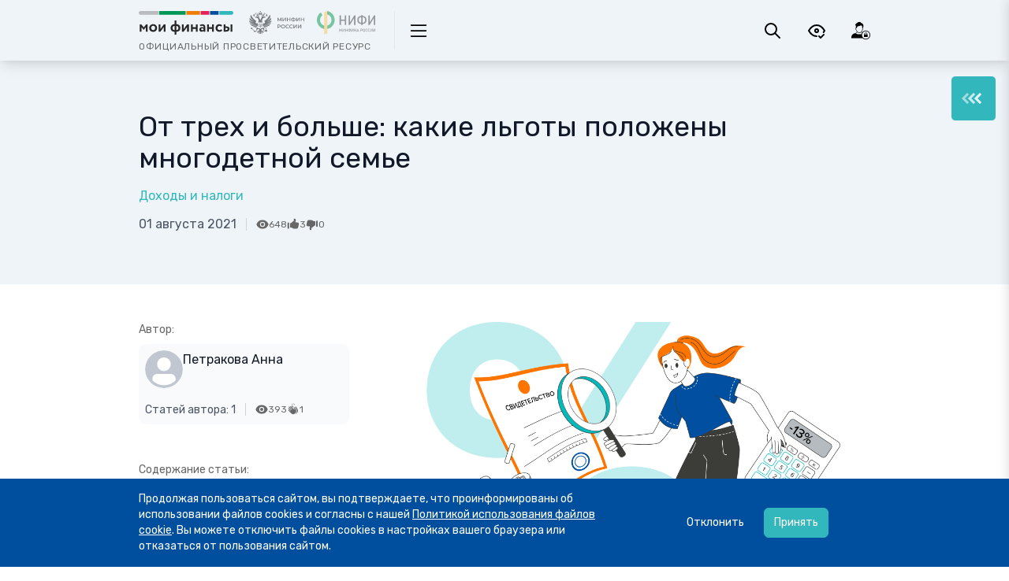

--- FILE ---
content_type: text/html; charset=utf-8
request_url: https://xn--80apaohbc3aw9e.xn--p1ai/article/lgoty-mnogodetnoj-seme/
body_size: 118492
content:
<!doctype html>
<html data-n-head-ssr lang="ru" data-n-head="%7B%22lang%22:%7B%22ssr%22:%22ru%22%7D%7D">

<head>
	<title>От трех и больше: какие льготы положены многодетной семье - Портал МОИФИНАНСЫ.РФ</title><meta data-n-head="ssr" charset="utf-8"><meta data-n-head="ssr" name="viewport" content="width=device-width, initial-scale=1"><meta data-n-head="ssr" name="robots" data-hid="robots" content="index, follow"><meta data-n-head="ssr" name="description" data-hid="description" content="Ждете третьего ребенка или хотите усыновить? Тогда наша инструкция будет вам полезна."><meta data-n-head="ssr" name="og:title" data-hid="og:title" content="От трех и больше: какие льготы положены многодетной семье"><meta data-n-head="ssr" name="og:description" data-hid="og:description" content="Ждете третьего ребенка или хотите усыновить? Тогда наша инструкция будет вам полезна."><meta data-n-head="ssr" name="og:type" data-hid="og:type" content="partner"><meta data-n-head="ssr" name="og:image" data-hid="og:image" content="https://app-prod.xn--80apaohbc3aw9e.xn--p1ai/storage/images/81/81544/81544__cover_405x170xcenter__s_c1a3aa164b9679e5d63b21d8a7df0f04.png"><meta data-n-head="ssr" name="twitter:card" content="summary"><meta data-n-head="ssr" name="twitter:title" content="От трех и больше: какие льготы положены многодетной семье"><meta data-n-head="ssr" name="twitter:description" content="Ждете третьего ребенка или хотите усыновить? Тогда наша инструкция будет вам полезна."><meta data-n-head="ssr" name="twitter:image" content="https://app-prod.xn--80apaohbc3aw9e.xn--p1ai/storage/images/81/81544/81544__cover_405x170xcenter__s_c1a3aa164b9679e5d63b21d8a7df0f04.png"><meta data-n-head="ssr" name="image" property="og:image" content="https://app-prod.xn--80apaohbc3aw9e.xn--p1ai/storage/images/81/81544/81544__cover_405x170xcenter__s_c1a3aa164b9679e5d63b21d8a7df0f04.png"><base href="/"><link data-n-head="ssr" rel="icon" type="image/png" href="/favicon.png"><link data-n-head="ssr" rel="stylesheet" href="https://fonts.googleapis.com/css2?family=Rubik:ital,wght@0,300;0,400;0,500;0,700;1,300;1,400&amp;display=swap"><link data-n-head="ssr" rel="canonical" href="https://xn--80apaohbc3aw9e.xn--p1ai/article/lgoty-mnogodetnoj-seme/"><link data-n-head="ssr" rel="amphtml" href="https://xn--80apaohbc3aw9e.xn--p1ai/article/lgoty-mnogodetnoj-seme/amp/"><script data-n-head="ssr" type="application/ld+json">{"@context":"http://schema.org","@type":"Article","headline":"От трех и больше: какие льготы положены многодетной семье","description":"Ждете третьего ребенка или хотите усыновить? Тогда наша инструкция будет вам полезна.","name":"От трех и больше: какие льготы положены многодетной семье","url":"https://xn--80apaohbc3aw9e.xn--p1ai/article/lgoty-mnogodetnoj-seme/","mainEntityOfPage":{"@type":"WebPage","@id":"https://xn--80apaohbc3aw9e.xn--p1ai/article/lgoty-mnogodetnoj-seme/"},"dateCreated":"2024-11-29 03:54","datePublished":"2021-08-01 21:14","dateModified":"2025-08-27 20:52","author":[{"@type":"Person","name":"Петракова Анна ","url":"https://xn--80apaohbc3aw9e.xn--p1ai/author/lgoty-mnogodetnoj-seme/"}],"publisher":{"@type":"Organization","name":"Редакция «Мои финансы»","url":"https://моифинансы.рф/project/about-us/komanda/","logo":{"@type":"ImageObject","url":"https://xn--80apaohbc3aw9e.xn--p1ai/images/amp_myfin_logo_241x60.png","width":241,"height":60}},"image":{"@type":"ImageObject","representativeOfPage":"true","url":"https://app-prod.xn--80apaohbc3aw9e.xn--p1ai/storage/images/81/81544/81544__cover_600x450xcenter__s_ccbf8cdd7340680837fa70a17cb43437.png","width":600,"height":450},"articleBody":"Как определяет многодетную семью закон Для начала, давайте уточним: многодетная семья — это семья с тремя и более несовершеннолетними детьми (усыновленные или удочеренные, пасынки, падчерицы тоже считаются). Важно: что такое многодетная семья каждый регион решает сам. В Москве, например, многодетной семья будет считаться&amp;nbsp; до&amp;nbsp; достижения младшим из детей возраста 16 лет, а&amp;nbsp; учащимся в&amp;nbsp; школе или колледже&amp;nbsp; – до 18 лет.. В Свердловской области многодетные семьи - это те, где трое и более детей несовершеннолетних детей, в Краснодаре-&amp;nbsp; семья, в которой воспитываются трое и более детей в возрасте до 18 лет (при обучении по очной форме – до 23 лет). Куда обращаться, чтобы получить статус: удостоверение многодетной семьи выдает управление соцподдержки. (Если семья переедет в другой регион, ей придется обратиться за статусом многодетной в органы соцзащиты по новому месту жительства). Необходимые документы (в разных регионах список может варьироваться): заявление; паспорта родителей; копии свидетельств о рождении детей или документы, подтверждающие усыновление; справка с места жительства (иной документ, подтверждающий совместное проживание заявителя с детьми); справка об обучении в образовательных организациях по очной форме обучения детей в возрасте от 18 до 23 лет. В указе президента №431 о мерах по социальной поддержке многодетных семей ничего не сказано о том, должны ли родители (один или оба) быть гражданами Российской Федерации. И по сути регионы сами решают вопрос, могут ли иностранцы получить статус многодетной семьи. Москва, к примеру, на этот вопрос отвечает утвердительно. Статус многодетной семьи столица присваивает также лицам без гражданства. Условие одно — такие лица, как и иностранные граждане, должны подтвердить проживание в Москве. Здесь власти будут ориентироваться на данные органов регистрационного учета (закон Москвы № 60 о социальной поддержке семей с детьми, статья 1). По закону Краснодарского края семья может получить удостоверение многодетной , если живет на территории региона и состоит на учете в управлениях соцзащиты населения (гражданство не упоминается). Требования Волгоградской области выглядят так: гражданином России должен быть один или оба родителя, он/они постоянно проживают на территории области. Многодетной в регионе признают и семью, где родитель (-и) имеет статус беженца или вынужденного переселенца и живет в Волгоградской области. Место жительства многодетной семьи установят по данным регистрационного учета. Или по решению суда (он может установить факт проживания в том или ином регионе). ….А если развод? В этом случае вопрос о статусе регулирует региональное законодательство. Обычно статус многодетной семьи сохраняется у родителя, проживающего и воспитывающего трех и более детей до 18 лет (или до 23 лет, если они очно учатся в вузе). Оформление льгот или пособий Информацию о льготах и правилах их оформления можно получить в органах соцзащиты, МФЦ, Пенсионном фонде России. Там же можно узнать о необходимых документах для оформления льгот и пособий. Обычно это: заявление; паспорт; справка с места жительства; свидетельства о рождении детей; реквизиты банковского счета; часто требуется выписка из домовой книги, свидетельствующая о регистрации по месту жительства заявителя, его супруга и детей; документ о совместном проживании детей с заявителем. 1. Детские льготы Согласно указу президента №431 «О мерах по социальной поддержке многодетных семей»: дети до 6 лет имеют право бесплатно получать рецептурные лекарства; в ясли и детские сады детей из многодетных семей принимают в первую очередь; ученики общеобразовательных школ могут бесплатно ездить в городском транспорте (такси не в счет), в автобусах пригородных и внутрирайонных маршрутов; на время обучения в школе детей бесплатно обеспечивают школьной формой или комплектом одежды для посещения школы, а также спортивной формой; школьники и учащиеся профессиональных учебных заведений завтракают и обедают бесплатно. 2. Льготы ЖКХ Согласно указу президента №431 «О мерах по социальной поддержке многодетных семей» у такой семьи есть льготы на жилищно-коммунальные услуги. Суть льготы: скидка как минимум 30% от платы за отопление, воду, канализацию, газ и электричество. Для семей, живущих в домах без центрального отопления, скидка распространяется на топливо в пределах тех норм, что установлены в регионе. Власти субъекта федерации могут увеличивать скидку — как правило, ее доводят до 50%; иногда на ее размер влияет количество несовершеннолетних детей в семье. Куда обращаться: региональное отделение соцзащиты. &amp;nbsp;3. Жилищные льготы Обновлено по состоянию на июль 2022 года. Многодетная семья может воспользоваться семейной ипотекой. Условия программы могут меняться. Актуальные данные можно найти в этой статье.&amp;nbsp; Субсидия (450 тыс. руб.) за рождение третьего ребенка (федеральный закон от 03.07.2019 № 157-ФЗ) Условия: третий ребенок должен родиться в период с 2019 по 2022 год включительно; договор кредитования необходимо заключить до 1 июля 2023 года; дети и родитель, получающий субсидию, — граждане РФ; нужна регистрация в том населенном пункте, где оформляется ипотека; банки проверяют платежеспособность клиента; купить можно квартиру (новостройка, вторичный рынок), дом или земельный участок; с помощью выплаты можно погасить основной долг уже имеющейся ипотеки. Подробности: если ваш ипотечный заем — 450 тыс. руб., его погасят целиком. Если семья заняла у банка больше, остаток она должна будет выплатить сама. Если долг меньше 450 тыс. руб., то погасят только его. Неиспользованные средства можно потратить на выплату процентов, если они остались при погашении долга. Обналичить остаток суммы или перенести его на другой кредит нельзя. Платить НДФЛ с 450 тыс. руб. не нужно. Материнский капитал (федеральный закон от 8 декабря 2020 г. № 385-ФЗ «О федеральном бюджете на 2021 год и на плановый период 2022 и 2023 годов») Деньги за рождение первого и последующего детей можно направить, в том числе, на покупку жилья. Куда обращаться: никуда — все оформляется автоматически. Сведения о рождении (усыновлении) ребенка поступают из ЗАГСа в Пенсионный фонд России. Оформленный сертификат поступит в личный кабинет мамы на портале госуслуг или на сайте ПФР. Большой плюс… Меры господдержки дополняют друг друга — можно использовать все три варианта. Семья, например, может потратить материнский капитал на первоначальный взнос по ипотеке, взять льготный жилищный кредит и получить субсидию в 450 тыс. руб. Отсрочка ипотечных платежей при трудной жизненной ситуации&amp;nbsp; (федеральный закон от 01.05.19 г. № 76-ФЗ) Суть льготы: в течение полугода многодетная семья может сократить платежи по кредиту или вообще не вносить их. Никаких штрафов или вреда для кредитной истории не последует.&amp;nbsp; Условия: ипотечное жилье —- единственное для многодетной семьи. Подробности:&amp;nbsp; Трудная жизненная ситуация для заемщика — это когда он ... потерял работу и зарегистрировался как безработный в службе занятости; стал инвалидом I или II группы; потерял трудоспособность больше чем на 2 месяца; его доход упал более чем на 30% к среднему доходу за последний год (при этом ежемесячный ипотечный платеж должен быть выше 50% среднего дохода за два предыдущих месяца); иждивенцев стало больше, доход же упал более чем на 20% за 2 предыдущих месяца (при условии, что ежемесячный платеж составил более 40% дохода). Необходимые документы:&amp;nbsp; заявление с просьбой предоставить льготный период; документы, которые подтвердят, что вы находитесь в трудной жизненной ситуации (их список в п.8 ст. 6.1-1 закона о потребительском кредите). 4. Автомобиль в кредит, но со скидкой (постановление правительства от 23 декабря 2020 года №2245) Суть льготы:&amp;nbsp; скидка 10% к первоначальному взносу, если вы покупаете новую машину, собранную в России; скидка 25% для регионов Дальнего Востока; скидка 25% для любого региона, но купить надо электромобиль. Кто может получить: заемщик должен быть гражданином России; у него есть водительские права; на него раньше не были зарегистрированы автомобили, или у него есть двое и более несовершеннолетних детей; у него нет других автокредитов в текущем и предыдущем годах; чтобы получить скидку 25%, нужна регистрация (хотя бы временная) в одном из дальневосточных регионов. В 2021 году действуют следующие требования для автомобилей: цена новой машины российской сборки или электромобиля не должна быть выше 1,5 млн руб.; у автомобиля есть электронный паспорт транспортного средства (ПТС); машина находится в залоге у банка (это значит, что придется потратиться на КАСКО). Сумму скидки нельзя получить деньгами, ее прибавят к первоначальному взносу.&amp;nbsp; Куда обращаться: в отдел субсидий и выплат по месту постоянного проживания (временной регистрации); с полученным разрешением можно идти в банк-партнер льготной программы.&amp;nbsp; Важно: Несмотря на то, что государственная программа действует, предложения на этих условиях в настоящее время встречаются редко.&amp;nbsp; 5. Налоговые вычеты (федеральный закон от 15.04.2019 г. № 63-ФЗ) По налогу на доходы физических лиц (НДФЛ) Суть льготы: возможность вернуть часть или все 13% НДФЛ. Кто может получить: официально работающие многодетные родители. Или если они работают по контракту, трудовому или гражданскому договору. Подробности: за первых двух детей полагается по 1400 руб. компенсации, за третьего и последующих — по 3 тыс. руб. Если ребенок инвалид I или II группы, вычет для родителя или усыновителя составит 12 тыс. руб. И 6 тыс. руб., если ребенка-инвалида воспитывает приемный родитель, опекун, попечитель. Куда обращаться: к работодателю (для этого нужно написать заявление). Или в налоговую службу — вычет нужно заявить в декларации по итогам года через форму 3-НДФЛ. Ограничения: налоговый вычет распространяется лишь на суммарный годовой доход родителя в 350 тыс.руб. При зарплате родителя в 60 тыс. этого лимита хватит приблизительно на полгода. Поэтому вторую половину года придется платить 13% налога в полном объеме. По налогу на имущество Суть льготы: дополнительный вычет по налогу на имущество: 5 кв. м на квартиру или комнату и 7 кв.м на дом. Эту площадь умножат на количество несовершеннолетних детей, а результат вычтут из налогооблагаемой площади. С остатка и будет уплачиваться налог.&amp;nbsp; Кто может получить: семьи с тремя и более несовершеннолетними детьми. Ограничения: возраст детей — до 18 лет; льготу можно использовать только по одному объекту. Куда обращаться: с заявлением в налоговую (можно через личный кабинет налогоплательщика). По земельному налогу Суть льготы:&amp;nbsp; стоимость 6 соток вычтут из общей площади участка, налог начислят только на разницу. Кто может получить: семьи с тремя и более несовершеннолетними детьми. Ограничения: льгота предоставляется только на один участок (его может выбрать владелец; если он этого не сделает, льготу по умолчанию применят к участку с максимальными начислениями). Куда обращаться: с заявлением в налоговую (можно через личный кабинет налогоплательщика). 6. Транспортный налог Суть льготы: возможность не платить налог вовсе или оплачивать его часть. Ограничения: в каждом регионе свои правила, но чаще всего от уплаты налога освобождают лишь одно транспортное средство в семье. Учитывают мощность двигателя автомобиля, цену, страну производства.&amp;nbsp; Куда обращаться: с заявлением в территориальные органы ФНС. 7. Льготы на проезд Суть льготы: 50% компенсации дороги до санатория (на всех видах транспорта). Кто может получить: несовершеннолетний и его сопровождающий. Куда обращаться: в органы соцзащиты. Льготы на проезд по железной дороге (предоставляет РЖД) Суть льготы: 20% скидка на путешествия летом; льготный проезд для детей: те, кто младше 5 лет, едут бесплатно (если не занимают отдельное место), дети 5-10 лет путешествуют по детскому тарифу (35 % от стоимости взрослого). Условия: нужно зарегистрироваться в программе лояльности «РЖД Бонус»и получить статус «Большая семья». Куда обращаться: купить билет по спецтарифу можно в кассе, на сайте РЖД или через мобильное приложение. Авиабилеты со скидкой Суть льготы: программы субсидированных авиабилетов на перелеты в Калининград, Крым, на Дальний Восток. Суть льготы: программы субсидированных авиабилетов на перелеты в Калининград, Крым, на Дальний Восток. Условия: необходимо уточнять в авиакомпаниях, количество мест бывает ограничено. Куда обращаться: в авиакомпании. 8. Компенсация за детский отдых&amp;nbsp; Суть льготы: за отдых детей до 90% стоимости платит региональный бюджет. Семья обычно доплачивает небольшую часть стоимости путевки. Но количество льготных путевок зачастую&amp;nbsp; лимитировано. Поэтому лучше подавать заявление на отдых в лагерь или оздоровление в санатории в самом начале открытия приема заявлений по оздоровительной кампании, так больше шансов получить льготу по оплате. Условия: компенсации определяют регионы. К примеру, в Московской и Ростовской областях воспользоваться льготой можно лишь один раз в год. И будьте готовы подтвердить финансовые расходы чеками, квитанциями. Куда обращаться: служба соцзащиты, по месту работы родителя, управление образования (если покупается льготная путевка в лагерь), МФЦ, портал Госуслуг. 9. Другие федеральные и региональные льготы Федеральные льготы Многодетные родители имеют право взять отпуск в любое удобное для них время (без согласования с работодателем или коллективом). Это дает возможность семьям отдыхать в полном составе. Условия: в семье должно быть как минимум трое несовершеннолетних детей, младший из которых еще не достиг 14-летия. Важно: согласие работодателя не требуется — он просто не может отказать вам в этой льготе, иначе ему грозит штраф. Досрочная пенсия для мамы. Возраст выхода на пенсию по старости зависит от того, сколько у вас детей (например, мамы пятерых и более детей могут оформить страховую пенсию в 50 лет). Также будут учитывать наличие страхового стажа, пенсионный коэффициент. Один день в месяц многодетная семья может бесплатно посещать музеи, выставки, парки культуры и отдыха. Региональные льготы Кроме федеральных льгот, каждый регион определяет свои меры поддержки многодетных семей. Перечень региональных преференций можно узнать в органах соцзащиты по месту жительства. На собственной земле (подпункт 6 в ред. федерального закона от 29.12.2014 N 487-ФЗ). В частности, большинство регионов, опираясь на свои законодательные нормы, могут бесплатно выделять в собственность многодетным семьям земельные участки. При этом власти могут потребовать: семья должны состоять на учете как нуждающаяся в жилых помещениях (или есть основания поставить ее на такой учет). Также региональные власти могут бесплатно обеспечить многодетные семьи жилыми помещениями вместо земельного участка — конечно, если на это согласятся сами семьи. Иногда вместо земли можно получить денежную компенсацию."}</script><link rel="preload" href="/_nuxt/14debf9.js" as="script"><link rel="preload" href="/_nuxt/b64a762.js" as="script"><link rel="preload" href="/_nuxt/fae640e.js" as="script"><link rel="preload" href="/_nuxt/0cc0da3.js" as="script"><link rel="preload" href="/_nuxt/48fefc0.js" as="script"><link rel="preload" href="/_nuxt/020e0a7.js" as="script"><link rel="preload" href="/_nuxt/10cb4b9.js" as="script"><link rel="preload" href="/_nuxt/29e9f7e.js" as="script"><link rel="preload" href="/_nuxt/5773936.js" as="script"><style data-vue-ssr-id="f0380000:0 3657bdca:0 5e76f1fa:0 0094207f:0 3977b11a:0 05148af7:0 92b1ca48:0 de351c5e:0 5bc1851f:0 5b7c7f0f:0 4a14cd80:0 75fbe1ea:0 6da51d6a:0 5dc8236e:0 5c05e65f:0 0d9279b4:0 7146c51a:0 56cebfc8:0 4900d8d9:0 651a46e4:0 38a9e3b0:0 2dd5dcc2:0 02fa7b2f:0 2fa9459d:0 234ce981:0 40265302:0 199e2228:0">/*! tailwindcss v2.2.17 | MIT License | https://tailwindcss.com*//*! modern-normalize v1.1.0 | MIT License | https://github.com/sindresorhus/modern-normalize */html{-webkit-text-size-adjust:100%;line-height:1.15;-moz-tab-size:4;-o-tab-size:4;tab-size:4}body{font-family:system-ui,-apple-system,"Segoe UI",Roboto,Helvetica,Arial,sans-serif,"Apple Color Emoji","Segoe UI Emoji";margin:0}hr{color:inherit;height:0}abbr[title]{-webkit-text-decoration:underline dotted;text-decoration:underline dotted}b,strong{font-weight:bolder}code,kbd,pre,samp{font-family:ui-monospace,SFMono-Regular,Consolas,"Liberation Mono",Menlo,monospace;font-size:1em}small{font-size:80%}sub,sup{font-size:75%;line-height:0;position:relative;vertical-align:baseline}sub{bottom:-.25em}sup{top:-.5em}table{border-color:inherit;text-indent:0}button,input,optgroup,select,textarea{font-family:inherit;font-size:100%;line-height:1.15;margin:0}button,select{text-transform:none}[type=button],[type=reset],[type=submit],button{-webkit-appearance:button}::-moz-focus-inner{border-style:none;padding:0}:-moz-focusring{outline:1px dotted ButtonText}:-moz-ui-invalid{box-shadow:none}legend{padding:0}progress{vertical-align:baseline}::-webkit-inner-spin-button,::-webkit-outer-spin-button{height:auto}[type=search]{-webkit-appearance:textfield;outline-offset:-2px}::-webkit-search-decoration{-webkit-appearance:none}::-webkit-file-upload-button{-webkit-appearance:button;font:inherit}summary{display:list-item}blockquote,dd,dl,figure,h1,h2,h3,h4,h5,h6,hr,p,pre{margin:0}button{background-color:transparent;background-image:none}fieldset,ol,ul{margin:0;padding:0}ol,ul{list-style:none}html{font-family:Rubik,ui-sans-serif,system-ui,-apple-system,BlinkMacSystemFont,Segoe UI,Roboto,Helvetica Neue,Arial,sans-serif,Apple Color Emoji,Segoe UI Emoji,Segoe UI Symbol,Noto Color Emoji;line-height:1.5}body{font-family:inherit;line-height:inherit}*,:after,:before{border:0 solid;box-sizing:border-box}hr{border-top-width:1px}img{border-style:solid}textarea{resize:vertical}input::-moz-placeholder, textarea::-moz-placeholder{color:#9ca3af;opacity:1}input::placeholder,textarea::placeholder{color:#9ca3af;opacity:1}[role=button],button{cursor:pointer}:-moz-focusring{outline:auto}table{border-collapse:collapse}h1,h2,h3,h4,h5,h6{font-size:inherit;font-weight:inherit}a{color:inherit;text-decoration:inherit}button,input,optgroup,select,textarea{color:inherit;line-height:inherit;padding:0}code,kbd,pre,samp{font-family:ui-monospace,SFMono-Regular,Menlo,Monaco,Consolas,"Liberation Mono","Courier New",monospace}audio,canvas,embed,iframe,img,object,svg,video{display:block;vertical-align:middle}img,video{height:auto;max-width:100%}[hidden]{display:none}*,:after,:before{--tw-translate-x:0;--tw-translate-y:0;--tw-rotate:0;--tw-skew-x:0;--tw-skew-y:0;--tw-scale-x:1;--tw-scale-y:1;--tw-transform:translateX(var(--tw-translate-x)) translateY(var(--tw-translate-y)) rotate(var(--tw-rotate)) skewX(var(--tw-skew-x)) skewY(var(--tw-skew-y)) scaleX(var(--tw-scale-x)) scaleY(var(--tw-scale-y));--tw-border-opacity:1;--tw-ring-inset:var(--tw-empty,/*!*/ /*!*/);--tw-ring-offset-width:0px;--tw-ring-offset-color:#fff;--tw-ring-color:rgba(59,130,246,.5);--tw-ring-offset-shadow:0 0 #0000;--tw-ring-shadow:0 0 #0000;--tw-shadow:0 0 #0000;--tw-blur:var(--tw-empty,/*!*/ /*!*/);--tw-brightness:var(--tw-empty,/*!*/ /*!*/);--tw-contrast:var(--tw-empty,/*!*/ /*!*/);--tw-grayscale:var(--tw-empty,/*!*/ /*!*/);--tw-hue-rotate:var(--tw-empty,/*!*/ /*!*/);--tw-invert:var(--tw-empty,/*!*/ /*!*/);--tw-saturate:var(--tw-empty,/*!*/ /*!*/);--tw-sepia:var(--tw-empty,/*!*/ /*!*/);--tw-drop-shadow:var(--tw-empty,/*!*/ /*!*/);--tw-filter:var(--tw-blur) var(--tw-brightness) var(--tw-contrast) var(--tw-grayscale) var(--tw-hue-rotate) var(--tw-invert) var(--tw-saturate) var(--tw-sepia) var(--tw-drop-shadow);--tw-backdrop-blur:var(--tw-empty,/*!*/ /*!*/);--tw-backdrop-brightness:var(--tw-empty,/*!*/ /*!*/);--tw-backdrop-contrast:var(--tw-empty,/*!*/ /*!*/);--tw-backdrop-grayscale:var(--tw-empty,/*!*/ /*!*/);--tw-backdrop-hue-rotate:var(--tw-empty,/*!*/ /*!*/);--tw-backdrop-invert:var(--tw-empty,/*!*/ /*!*/);--tw-backdrop-opacity:var(--tw-empty,/*!*/ /*!*/);--tw-backdrop-saturate:var(--tw-empty,/*!*/ /*!*/);--tw-backdrop-sepia:var(--tw-empty,/*!*/ /*!*/);--tw-backdrop-filter:var(--tw-backdrop-blur) var(--tw-backdrop-brightness) var(--tw-backdrop-contrast) var(--tw-backdrop-grayscale) var(--tw-backdrop-hue-rotate) var(--tw-backdrop-invert) var(--tw-backdrop-opacity) var(--tw-backdrop-saturate) var(--tw-backdrop-sepia);border-color:rgba(229,231,235,var(--tw-border-opacity))}[multiple],[type=date],[type=datetime-local],[type=email],[type=month],[type=number],[type=password],[type=search],[type=tel],[type=text],[type=time],[type=url],[type=week],select,textarea{--tw-shadow:0 0 #0000;-webkit-appearance:none;-moz-appearance:none;appearance:none;background-color:#fff;border-color:#6b7280;border-radius:0;border-width:1px;font-size:1rem;line-height:1.5rem;padding:.5rem .75rem}[multiple]:focus,[type=date]:focus,[type=datetime-local]:focus,[type=email]:focus,[type=month]:focus,[type=number]:focus,[type=password]:focus,[type=search]:focus,[type=tel]:focus,[type=text]:focus,[type=time]:focus,[type=url]:focus,[type=week]:focus,select:focus,textarea:focus{--tw-ring-inset:var(--tw-empty,/*!*/ /*!*/);--tw-ring-offset-width:0px;--tw-ring-offset-color:#fff;--tw-ring-color:#2563eb;--tw-ring-offset-shadow:var(--tw-ring-inset) 0 0 0 var(--tw-ring-offset-width) var(--tw-ring-offset-color);--tw-ring-shadow:var(--tw-ring-inset) 0 0 0 calc(1px + var(--tw-ring-offset-width)) var(--tw-ring-color);border-color:#2563eb;box-shadow:var(--tw-ring-offset-shadow),var(--tw-ring-shadow),var(--tw-shadow);outline:2px solid transparent;outline-offset:2px}input::-moz-placeholder, textarea::-moz-placeholder{color:#6b7280;opacity:1}input::placeholder,textarea::placeholder{color:#6b7280;opacity:1}::-webkit-datetime-edit-fields-wrapper{padding:0}::-webkit-date-and-time-value{min-height:1.5em}::-webkit-datetime-edit,::-webkit-datetime-edit-day-field,::-webkit-datetime-edit-hour-field,::-webkit-datetime-edit-meridiem-field,::-webkit-datetime-edit-millisecond-field,::-webkit-datetime-edit-minute-field,::-webkit-datetime-edit-month-field,::-webkit-datetime-edit-second-field,::-webkit-datetime-edit-year-field{padding-bottom:0;padding-top:0}select{background-image:url("data:image/svg+xml;charset=utf-8,%3Csvg xmlns='http://www.w3.org/2000/svg' fill='none' viewBox='0 0 20 20'%3E%3Cpath stroke='%236b7280' stroke-linecap='round' stroke-linejoin='round' stroke-width='1.5' d='m6 8 4 4 4-4'/%3E%3C/svg%3E");background-position:right .5rem center;background-repeat:no-repeat;background-size:1.5em 1.5em;padding-right:2.5rem;-webkit-print-color-adjust:exact;print-color-adjust:exact}[multiple]{background-image:none;background-position:0 0;background-repeat:unset;background-size:initial;padding-right:.75rem;-webkit-print-color-adjust:unset;print-color-adjust:unset}[type=checkbox],[type=radio]{--tw-shadow:0 0 #0000;-webkit-appearance:none;-moz-appearance:none;appearance:none;background-color:#fff;background-origin:border-box;border-color:#6b7280;border-width:1px;color:#2563eb;display:inline-block;flex-shrink:0;height:1rem;padding:0;-webkit-print-color-adjust:exact;print-color-adjust:exact;-webkit-user-select:none;-moz-user-select:none;user-select:none;vertical-align:middle;width:1rem}[type=checkbox]{border-radius:0}[type=radio]{border-radius:100%}[type=checkbox]:focus,[type=radio]:focus{--tw-ring-inset:var(--tw-empty,/*!*/ /*!*/);--tw-ring-offset-width:2px;--tw-ring-offset-color:#fff;--tw-ring-color:#2563eb;--tw-ring-offset-shadow:var(--tw-ring-inset) 0 0 0 var(--tw-ring-offset-width) var(--tw-ring-offset-color);--tw-ring-shadow:var(--tw-ring-inset) 0 0 0 calc(2px + var(--tw-ring-offset-width)) var(--tw-ring-color);box-shadow:var(--tw-ring-offset-shadow),var(--tw-ring-shadow),var(--tw-shadow);outline:2px solid transparent;outline-offset:2px}[type=checkbox]:checked,[type=radio]:checked{background-color:currentColor;background-position:50%;background-repeat:no-repeat;background-size:100% 100%;border-color:transparent}[type=checkbox]:checked{background-image:url("data:image/svg+xml;charset=utf-8,%3Csvg viewBox='0 0 16 16' fill='%23fff' xmlns='http://www.w3.org/2000/svg'%3E%3Cpath d='M12.207 4.793a1 1 0 0 1 0 1.414l-5 5a1 1 0 0 1-1.414 0l-2-2a1 1 0 0 1 1.414-1.414L6.5 9.086l4.293-4.293a1 1 0 0 1 1.414 0z'/%3E%3C/svg%3E")}[type=radio]:checked{background-image:url("data:image/svg+xml;charset=utf-8,%3Csvg viewBox='0 0 16 16' fill='%23fff' xmlns='http://www.w3.org/2000/svg'%3E%3Ccircle cx='8' cy='8' r='3'/%3E%3C/svg%3E")}[type=checkbox]:checked:focus,[type=checkbox]:checked:hover,[type=radio]:checked:focus,[type=radio]:checked:hover{background-color:currentColor;border-color:transparent}[type=checkbox]:indeterminate{background-color:currentColor;background-image:url("data:image/svg+xml;charset=utf-8,%3Csvg xmlns='http://www.w3.org/2000/svg' fill='none' viewBox='0 0 16 16'%3E%3Cpath stroke='%23fff' stroke-linecap='round' stroke-linejoin='round' stroke-width='2' d='M4 8h8'/%3E%3C/svg%3E");background-position:50%;background-repeat:no-repeat;background-size:100% 100%;border-color:transparent}[type=checkbox]:indeterminate:focus,[type=checkbox]:indeterminate:hover{background-color:currentColor;border-color:transparent}[type=file]{background:unset;border-color:inherit;border-radius:0;border-width:0;font-size:unset;line-height:inherit;padding:0}[type=file]:focus{outline:1px solid ButtonText;outline:1px auto -webkit-focus-ring-color}.container{margin-left:auto;margin-right:auto;padding-left:1rem;padding-right:1rem;width:100%}@media (min-width:480px){.container{max-width:480px;padding-left:1rem;padding-right:1rem}}@media (min-width:768px){.container{max-width:768px;padding-left:1rem;padding-right:1rem}}@media (min-width:976px){.container{max-width:976px;padding-left:1.5rem;padding-right:1.5rem}}@media (min-width:1288px){.container{max-width:1288px;padding-left:2rem;padding-right:2rem}}.form-input,.form-multiselect,.form-select,.form-textarea{--tw-shadow:0 0 #0000;-webkit-appearance:none;-moz-appearance:none;appearance:none;background-color:#fff;border-color:#6b7280;border-radius:0;border-width:1px;font-size:1rem;line-height:1.5rem;padding:.5rem .75rem}.form-input:focus,.form-multiselect:focus,.form-select:focus,.form-textarea:focus{--tw-ring-inset:var(--tw-empty,/*!*/ /*!*/);--tw-ring-offset-width:0px;--tw-ring-offset-color:#fff;--tw-ring-color:#2563eb;--tw-ring-offset-shadow:var(--tw-ring-inset) 0 0 0 var(--tw-ring-offset-width) var(--tw-ring-offset-color);--tw-ring-shadow:var(--tw-ring-inset) 0 0 0 calc(1px + var(--tw-ring-offset-width)) var(--tw-ring-color);border-color:#2563eb;box-shadow:var(--tw-ring-offset-shadow),var(--tw-ring-shadow),var(--tw-shadow);outline:2px solid transparent;outline-offset:2px}.form-input::-moz-placeholder, .form-textarea::-moz-placeholder{color:#6b7280;opacity:1}.form-input::placeholder,.form-textarea::placeholder{color:#6b7280;opacity:1}.form-input::-webkit-datetime-edit-fields-wrapper{padding:0}.form-input::-webkit-date-and-time-value{min-height:1.5em}.form-input::-webkit-datetime-edit,.form-input::-webkit-datetime-edit-day-field,.form-input::-webkit-datetime-edit-hour-field,.form-input::-webkit-datetime-edit-meridiem-field,.form-input::-webkit-datetime-edit-millisecond-field,.form-input::-webkit-datetime-edit-minute-field,.form-input::-webkit-datetime-edit-month-field,.form-input::-webkit-datetime-edit-second-field,.form-input::-webkit-datetime-edit-year-field{padding-bottom:0;padding-top:0}.form-select{background-image:url("data:image/svg+xml;charset=utf-8,%3Csvg xmlns='http://www.w3.org/2000/svg' fill='none' viewBox='0 0 20 20'%3E%3Cpath stroke='%236b7280' stroke-linecap='round' stroke-linejoin='round' stroke-width='1.5' d='m6 8 4 4 4-4'/%3E%3C/svg%3E");background-position:right .5rem center;background-repeat:no-repeat;background-size:1.5em 1.5em;padding-right:2.5rem;-webkit-print-color-adjust:exact;print-color-adjust:exact}.form-checkbox,.form-radio{--tw-shadow:0 0 #0000;-webkit-appearance:none;-moz-appearance:none;appearance:none;background-color:#fff;background-origin:border-box;border-color:#6b7280;border-width:1px;color:#2563eb;display:inline-block;flex-shrink:0;height:1rem;padding:0;-webkit-print-color-adjust:exact;print-color-adjust:exact;-webkit-user-select:none;-moz-user-select:none;user-select:none;vertical-align:middle;width:1rem}.form-checkbox{border-radius:0}.form-radio{border-radius:100%}.form-checkbox:focus,.form-radio:focus{--tw-ring-inset:var(--tw-empty,/*!*/ /*!*/);--tw-ring-offset-width:2px;--tw-ring-offset-color:#fff;--tw-ring-color:#2563eb;--tw-ring-offset-shadow:var(--tw-ring-inset) 0 0 0 var(--tw-ring-offset-width) var(--tw-ring-offset-color);--tw-ring-shadow:var(--tw-ring-inset) 0 0 0 calc(2px + var(--tw-ring-offset-width)) var(--tw-ring-color);box-shadow:var(--tw-ring-offset-shadow),var(--tw-ring-shadow),var(--tw-shadow);outline:2px solid transparent;outline-offset:2px}.form-checkbox:checked,.form-radio:checked{background-color:currentColor;background-position:50%;background-repeat:no-repeat;background-size:100% 100%;border-color:transparent}.form-checkbox:checked{background-image:url("data:image/svg+xml;charset=utf-8,%3Csvg viewBox='0 0 16 16' fill='%23fff' xmlns='http://www.w3.org/2000/svg'%3E%3Cpath d='M12.207 4.793a1 1 0 0 1 0 1.414l-5 5a1 1 0 0 1-1.414 0l-2-2a1 1 0 0 1 1.414-1.414L6.5 9.086l4.293-4.293a1 1 0 0 1 1.414 0z'/%3E%3C/svg%3E")}.form-radio:checked{background-image:url("data:image/svg+xml;charset=utf-8,%3Csvg viewBox='0 0 16 16' fill='%23fff' xmlns='http://www.w3.org/2000/svg'%3E%3Ccircle cx='8' cy='8' r='3'/%3E%3C/svg%3E")}.form-checkbox:checked:focus,.form-checkbox:checked:hover,.form-radio:checked:focus,.form-radio:checked:hover{background-color:currentColor;border-color:transparent}.form-checkbox:indeterminate{background-color:currentColor;background-image:url("data:image/svg+xml;charset=utf-8,%3Csvg xmlns='http://www.w3.org/2000/svg' fill='none' viewBox='0 0 16 16'%3E%3Cpath stroke='%23fff' stroke-linecap='round' stroke-linejoin='round' stroke-width='2' d='M4 8h8'/%3E%3C/svg%3E");background-position:50%;background-repeat:no-repeat;background-size:100% 100%;border-color:transparent}.form-checkbox:indeterminate:focus,.form-checkbox:indeterminate:hover{background-color:currentColor;border-color:transparent}.aspect-w-1,.aspect-w-10,.aspect-w-11,.aspect-w-12,.aspect-w-13,.aspect-w-14,.aspect-w-15,.aspect-w-16,.aspect-w-2,.aspect-w-3,.aspect-w-4,.aspect-w-5,.aspect-w-6,.aspect-w-7,.aspect-w-8,.aspect-w-9{padding-bottom:calc(var(--tw-aspect-h)/var(--tw-aspect-w)*100%);position:relative}.aspect-w-10>*,.aspect-w-11>*,.aspect-w-12>*,.aspect-w-13>*,.aspect-w-14>*,.aspect-w-15>*,.aspect-w-16>*,.aspect-w-1>*,.aspect-w-2>*,.aspect-w-3>*,.aspect-w-4>*,.aspect-w-5>*,.aspect-w-6>*,.aspect-w-7>*,.aspect-w-8>*,.aspect-w-9>*{bottom:0;height:100%;left:0;position:absolute;right:0;top:0;width:100%}.aspect-w-1{--tw-aspect-w:1}.aspect-w-4{--tw-aspect-w:4}.aspect-w-16{--tw-aspect-w:16}.aspect-h-1{--tw-aspect-h:1}.aspect-h-3{--tw-aspect-h:3}.aspect-h-9{--tw-aspect-h:9}.sr-only{clip:rect(0,0,0,0);border-width:0;height:1px;margin:-1px;overflow:hidden;padding:0;position:absolute;white-space:nowrap;width:1px}.pointer-events-none{pointer-events:none}.pointer-events-auto{pointer-events:auto}.visible{visibility:visible}.invisible{visibility:hidden}.static{position:static}.fixed{position:fixed}.absolute{position:absolute}.\!absolute{position:absolute!important}.relative{position:relative}.sticky{position:sticky}.inset-0{bottom:0;left:0;right:0;top:0}.inset-px{bottom:1px;left:1px;right:1px;top:1px}.-inset-8{bottom:-2rem;left:-2rem;right:-2rem;top:-2rem}.inset-x-0{left:0;right:0}.inset-y-0{bottom:0;top:0}.-inset-x-4{left:-1rem;right:-1rem}.-inset-y-0{bottom:0;top:0}.right-\[55\%\]{right:55%}.bottom-0{bottom:0}.right-0{right:0}.top-\[5\.2rem\]{top:5.2rem}.right-4{right:1rem}.top-4{top:1rem}.top-0{top:0}.top-full{top:100%}.left-2{left:.5rem}.bottom-2{bottom:.5rem}.top-1\/2{top:50%}.left-0{left:0}.bottom-5{bottom:1.25rem}.top-\[72px\]{top:72px}.left-\[350px\]{left:350px}.top-16{top:4rem}.left-8{left:2rem}.top-6{top:1.5rem}.left-1\/2{left:50%}.-left-2{left:-.5rem}.top-\[16px\]{top:16px}.top-10{top:2.5rem}.-left-10{left:-2.5rem}.-right-10{right:-2.5rem}.-bottom-4{bottom:-1rem}.-right-4{right:-1rem}.bottom-4{bottom:1rem}.-left-4{left:-1rem}.top-1\/4{top:25%}.bottom-3{bottom:.75rem}.left-4{left:1rem}.top-3{top:.75rem}.right-2{right:.5rem}.-top-4{top:-1rem}.-right-0{right:0}.right-8{right:2rem}.-top-3{top:-.75rem}.top-20{top:5rem}.right-auto{right:auto}.right-1{right:.25rem}.top-24{top:6rem}.top-8{top:2rem}.-bottom-8{bottom:-2rem}.left-6{left:1.5rem}.-top-8{top:-2rem}.left-10{left:2.5rem}.left-60{left:15rem}.top-\[-15px\]{top:-15px}.top-2{top:.5rem}.-bottom-14{bottom:-3.5rem}.right-1\/2{right:50%}.-top-12{top:-3rem}.left-\[calc\(50\%-100px\)\]{left:calc(50% - 100px)}.-right-12{right:-3rem}.-top-14{top:-3.5rem}.bottom-1{bottom:.25rem}.-top-0\.5{top:-.125rem}.-top-0{top:0}.right-6{right:1.5rem}.right-12{right:3rem}.top-1{top:.25rem}.bottom-16{bottom:4rem}.-right-8{right:-2rem}.-right-0\.5{right:-.125rem}.-right-6{right:-1.5rem}.right-2\.5{right:.625rem}.top-2\.5{top:.625rem}.isolate{isolation:isolate}.z-10{z-index:10}.z-0{z-index:0}.z-2{z-index:2}.z-1{z-index:1}.z-150{z-index:150}.z-20{z-index:20}.z-40{z-index:40}.z-15{z-index:15}.z-100{z-index:100}.z-50{z-index:50}.z-30{z-index:30}.z-n1{z-index:-1}.z-2000{z-index:2000}.order-1{order:1}.order-3{order:3}.order-last{order:9999}.order-first{order:-9999}.order-2{order:2}.col-span-12{grid-column:span 12/span 12}.col-span-3{grid-column:span 3/span 3}.col-span-9{grid-column:span 9/span 9}.col-span-full{grid-column:1/-1}.col-span-8{grid-column:span 8/span 8}.col-span-4{grid-column:span 4/span 4}.col-span-5{grid-column:span 5/span 5}.col-span-7{grid-column:span 7/span 7}.col-span-6{grid-column:span 6/span 6}.col-auto{grid-column:auto}.col-span-2{grid-column:span 2/span 2}.col-span-1{grid-column:span 1/span 1}.col-start-1{grid-column-start:1}.col-start-5{grid-column-start:5}.col-end-4{grid-column-end:4}.col-end-13{grid-column-end:13}.col-end-1{grid-column-end:1}.row-span-1{grid-row:span 1/span 1}.row-start-1{grid-row-start:1}.row-start-2{grid-row-start:2}.row-start-3{grid-row-start:3}.float-right{float:right}.float-left{float:left}.clear-both{clear:both}.m-auto{margin:auto}.m-3{margin:.75rem}.m-0{margin:0}.m-4{margin:1rem}.-m-px{margin:-1px}.\!m-0{margin:0!important}.-m-3{margin:-.75rem}.m-5{margin:1.25rem}.m-2{margin:.5rem}.m-0\.5{margin:.125rem}.my-8{margin-bottom:2rem;margin-top:2rem}.mx-2{margin-left:.5rem;margin-right:.5rem}.mx-auto{margin-left:auto;margin-right:auto}.my-4{margin-bottom:1rem;margin-top:1rem}.-mx-4{margin-left:-1rem;margin-right:-1rem}.my-6{margin-bottom:1.5rem;margin-top:1.5rem}.my-12{margin-bottom:3rem;margin-top:3rem}.mx-1{margin-left:.25rem;margin-right:.25rem}.my-5{margin-bottom:1.25rem;margin-top:1.25rem}.mx-0{margin-left:0;margin-right:0}.my-2{margin-bottom:.5rem;margin-top:.5rem}.mx-8{margin-left:2rem;margin-right:2rem}.mx-4{margin-left:1rem;margin-right:1rem}.my-px{margin-bottom:1px;margin-top:1px}.-mx-3{margin-left:-.75rem;margin-right:-.75rem}.my-3{margin-bottom:.75rem;margin-top:.75rem}.mx-5{margin-left:1.25rem;margin-right:1.25rem}.mx-12{margin-left:3rem;margin-right:3rem}.-mx-6{margin-left:-1.5rem;margin-right:-1.5rem}.\!my-0{margin-bottom:0!important;margin-top:0!important}.-mx-2{margin-left:-.5rem;margin-right:-.5rem}.mx-6{margin-left:1.5rem;margin-right:1.5rem}.my-10{margin-bottom:2.5rem;margin-top:2.5rem}.-mx-8{margin-left:-2rem;margin-right:-2rem}.my-16{margin-bottom:4rem;margin-top:4rem}.mx-3{margin-left:.75rem;margin-right:.75rem}.-my-8{margin-bottom:-2rem;margin-top:-2rem}.-my-4{margin-bottom:-1rem;margin-top:-1rem}.-my-2\.5{margin-bottom:-.625rem;margin-top:-.625rem}.-my-2{margin-bottom:-.5rem;margin-top:-.5rem}.mb-4{margin-bottom:1rem}.mt-auto{margin-top:auto}.mt-\[140px\]{margin-top:140px}.mt-\[50px\]{margin-top:50px}.mb-\[80px\]{margin-bottom:80px}.mb-8{margin-bottom:2rem}.mr-5{margin-right:1.25rem}.mt-3{margin-top:.75rem}.mb-6{margin-bottom:1.5rem}.mb-10{margin-bottom:2.5rem}.mb-5{margin-bottom:1.25rem}.mb-2{margin-bottom:.5rem}.mr-2{margin-right:.5rem}.mt-12{margin-top:3rem}.mb-9{margin-bottom:2.25rem}.mr-3{margin-right:.75rem}.mt-4{margin-top:1rem}.ml-2{margin-left:.5rem}.mt-10{margin-top:2.5rem}.mb-0{margin-bottom:0}.mt-\[60px\]{margin-top:60px}.mr-4{margin-right:1rem}.mb-3{margin-bottom:.75rem}.mt-6{margin-top:1.5rem}.-mb-6{margin-bottom:-1.5rem}.mt-0\.5{margin-top:.125rem}.mt-0{margin-top:0}.ml-3{margin-left:.75rem}.mt-1\.5{margin-top:.375rem}.mt-1{margin-top:.25rem}.mt-8{margin-top:2rem}.-ml-4{margin-left:-1rem}.mt-2{margin-top:.5rem}.mb-1{margin-bottom:.25rem}.mr-6{margin-right:1.5rem}.mb-12{margin-bottom:3rem}.mt-5{margin-top:1.25rem}.mr-1\.5{margin-right:.375rem}.mb-2\.5{margin-bottom:.625rem}.mr-1{margin-right:.25rem}.mt-7{margin-top:1.75rem}.ml-6{margin-left:1.5rem}.ml-1{margin-left:.25rem}.mb-7{margin-bottom:1.75rem}.mt-20{margin-top:5rem}.mr-auto{margin-right:auto}.-mr-12{margin-right:-3rem}.mt-16{margin-top:4rem}.ml-4{margin-left:1rem}.-mt-0\.5{margin-top:-.125rem}.-mt-0{margin-top:0}.\!mb-0{margin-bottom:0!important}.mt-9{margin-top:2.25rem}.ml-0\.5{margin-left:.125rem}.ml-0{margin-left:0}.mb-1\.5{margin-bottom:.375rem}.mt-2\.5{margin-top:.625rem}.-mr-1{margin-right:-.25rem}.-mr-2{margin-right:-.5rem}.-mb-8{margin-bottom:-2rem}.mt-\[3px\]{margin-top:3px}.-mt-96{margin-top:-24rem}.\!mb-10{margin-bottom:2.5rem!important}.mt-24{margin-top:6rem}.-mt-3{margin-top:-.75rem}.\!mt-8{margin-top:2rem!important}.mt-11{margin-top:2.75rem}.-ml-7{margin-left:-1.75rem}.\!mb-8{margin-bottom:2rem!important}.mb-0\.5{margin-bottom:.125rem}.mb-36{margin-bottom:9rem}.\!mb-14{margin-bottom:3.5rem!important}.mb-16{margin-bottom:4rem}.mt-14{margin-top:3.5rem}.mb-20{margin-bottom:5rem}.mb-11{margin-bottom:2.75rem}.-mb-px{margin-bottom:-1px}.-ml-8{margin-left:-2rem}.ml-2\.5{margin-left:.625rem}.-ml-px{margin-left:-1px}.-mr-px{margin-right:-1px}.-ml-3{margin-left:-.75rem}.\!mb-2{margin-bottom:.5rem!important}.\!mb-6{margin-bottom:1.5rem!important}.ml-8{margin-left:2rem}.-mt-1{margin-top:-.25rem}.ml-5{margin-left:1.25rem}.mt-32{margin-top:8rem}.mb-14{margin-bottom:3.5rem}.mr-8{margin-right:2rem}.-mt-12{margin-top:-3rem}.mb-24{margin-bottom:6rem}.-mb-4{margin-bottom:-1rem}.mr-0{margin-right:0}.\!mt-0{margin-top:0!important}.-mr-96{margin-right:-24rem}.mr-12{margin-right:3rem}.-mt-8{margin-top:-2rem}.-ml-2{margin-left:-.5rem}.ml-auto{margin-left:auto}.-ml-1{margin-left:-.25rem}.-ml-1\.5{margin-left:-.375rem}.box-border{box-sizing:border-box}.box-content{box-sizing:content-box}.block{display:block}.\!block{display:block!important}.inline-block{display:inline-block}.inline{display:inline}.flex{display:flex}.\!flex{display:flex!important}.inline-flex{display:inline-flex}.\!inline-flex{display:inline-flex!important}.table{display:table}.table-cell{display:table-cell}.flow-root{display:flow-root}.grid{display:grid}.list-item{display:list-item}.hidden{display:none}.h-full{height:100%}.h-7{height:1.75rem}.h-fit{height:-moz-fit-content;height:fit-content}.h-4{height:1rem}.h-12{height:3rem}.h-1\.5{height:.375rem}.h-1{height:.25rem}.h-14{height:3.5rem}.h-8{height:2rem}.h-5{height:1.25rem}.h-6{height:1.5rem}.h-9{height:2.25rem}.h-20{height:5rem}.h-10{height:2.5rem}.h-0{height:0}.h-screen{height:100vh}.h-80{height:20rem}.h-16{height:4rem}.h-24{height:6rem}.h-px{height:1px}.h-3{height:.75rem}.h-44{height:11rem}.h-3\.5{height:.875rem}.h-11{height:2.75rem}.h-32{height:8rem}.h-28{height:7rem}.h-60{height:15rem}.h-36{height:9rem}.h-2{height:.5rem}.h-56{height:14rem}.h-auto{height:auto}.h-\[calc\(100vh-64px\)\]{height:calc(100vh - 64px)}.h-1\/2{height:50%}.h-\[50rem\]{height:50rem}.max-h-full{max-height:100%}.max-h-72{max-height:18rem}.max-h-60{max-height:15rem}.max-h-14{max-height:3.5rem}.max-h-12{max-height:3rem}.max-h-8{max-height:2rem}.max-h-16{max-height:4rem}.max-h-screen{max-height:100vh}.min-h-\[590px\]{min-height:590px}.min-h-\[290px\]{min-height:290px}.min-h-full{min-height:100%}.min-h-0{min-height:0}.min-h-screen{min-height:100vh}.min-h-\[484px\]{min-height:484px}.min-h-\[4rem\]{min-height:4rem}.w-fit{width:-moz-fit-content;width:fit-content}.w-full{width:100%}.w-7{width:1.75rem}.w-4{width:1rem}.w-12{width:3rem}.w-1\.5{width:.375rem}.w-1{width:.25rem}.w-14{width:3.5rem}.w-8{width:2rem}.w-5{width:1.25rem}.w-6{width:1.5rem}.w-auto{width:auto}.w-9{width:2.25rem}.w-20{width:5rem}.w-64{width:16rem}.w-\[70\%\]{width:70%}.w-10{width:2.5rem}.w-48{width:12rem}.w-16{width:4rem}.w-1\/4{width:25%}.w-3\/4{width:75%}.w-1\/2{width:50%}.w-24{width:6rem}.w-3{width:.75rem}.w-56{width:14rem}.w-32{width:8rem}.w-\[150px\]{width:150px}.w-44{width:11rem}.w-3\.5{width:.875rem}.w-36{width:9rem}.w-max{width:-moz-max-content;width:max-content}.w-72{width:18rem}.w-11{width:2.75rem}.\!w-full{width:100%!important}.w-min{width:-moz-min-content;width:min-content}.w-\[50\%\]{width:50%}.w-px{width:1px}.w-4\/5{width:80%}.w-2{width:.5rem}.w-0{width:0}.w-screen{width:100vw}.w-\[200\%\]{width:200%}.w-\[90rem\]{width:90rem}.w-\[150vw\]{width:150vw}.w-\[200px\]{width:200px}.w-80{width:20rem}.min-w-max{min-width:-moz-max-content;min-width:max-content}.min-w-min{min-width:-moz-min-content;min-width:min-content}.min-w-full{min-width:100%}.max-w-\[131px\]{max-width:131px}.max-w-\[402px\]{max-width:402px}.max-w-\[600px\]{max-width:600px}.max-w-6xl{max-width:72rem}.max-w-5xl{max-width:64rem}.max-w-full{max-width:100%}.max-w-3xl{max-width:48rem}.max-w-xs{max-width:20rem}.max-w-sm{max-width:24rem}.max-w-max{max-width:-moz-max-content;max-width:max-content}.max-w-md{max-width:28rem}.max-w-\[20rem\]{max-width:20rem}.max-w-lg{max-width:32rem}.max-w-2xl{max-width:42rem}.max-w-4xl{max-width:56rem}.max-w-xl{max-width:36rem}.max-w-\[573px\]{max-width:573px}.max-w-\[470px\]{max-width:470px}.max-w-7xl{max-width:80rem}.max-w-\[430px\]{max-width:430px}.max-w-\[280px\]{max-width:280px}.max-w-\[340px\]{max-width:340px}.max-w-\[400px\]{max-width:400px}.flex-1{flex:1 1 0%}.flex-none{flex:none}.flex-auto{flex:1 1 auto}.flex-shrink-0{flex-shrink:0}.flex-shrink{flex-shrink:1}.flex-grow{flex-grow:1}.flex-grow-0{flex-grow:0}.table-auto{table-layout:auto}.border-collapse{border-collapse:collapse}.origin-center{transform-origin:center}.origin-top-right{transform-origin:top right}.origin-bottom-left{transform-origin:bottom left}.origin-top-left{transform-origin:top left}.-translate-y-2\/4{--tw-translate-y:-50%;transform:var(--tw-transform)}.translate-x-full{--tw-translate-x:100%;transform:var(--tw-transform)}.-translate-x-full{--tw-translate-x:-100%;transform:var(--tw-transform)}.translate-x-0{--tw-translate-x:0px;transform:var(--tw-transform)}.translate-y-2\/4{--tw-translate-y:50%;transform:var(--tw-transform)}.-translate-y-2{--tw-translate-y:-0.5rem;transform:var(--tw-transform)}.-translate-x-1\/2{--tw-translate-x:-50%;transform:var(--tw-transform)}.-translate-y-1\/2{--tw-translate-y:-50%;transform:var(--tw-transform)}.translate-y-1\/2{--tw-translate-y:50%;transform:var(--tw-transform)}.translate-x-1\/2{--tw-translate-x:50%;transform:var(--tw-transform)}.translate-y-0{--tw-translate-y:0px;transform:var(--tw-transform)}.translate-y-4{--tw-translate-y:1rem;transform:var(--tw-transform)}.-translate-y-px{--tw-translate-y:-1px;transform:var(--tw-transform)}.-translate-x-64{--tw-translate-x:-16rem;transform:var(--tw-transform)}.-rotate-45{--tw-rotate:-45deg}.-rotate-45,.rotate-180{transform:var(--tw-transform)}.rotate-180{--tw-rotate:180deg}.\!rotate-180{--tw-rotate:180deg!important;transform:var(--tw-transform)!important}.rotate-90{--tw-rotate:90deg}.-rotate-90,.rotate-90{transform:var(--tw-transform)}.-rotate-90{--tw-rotate:-90deg}.rotate-45{--tw-rotate:45deg}.rotate-0,.rotate-45{transform:var(--tw-transform)}.rotate-0{--tw-rotate:0deg}.skew-x-\[-30deg\]{--tw-skew-x:-30deg;transform:var(--tw-transform)}.scale-95{--tw-scale-x:.95;--tw-scale-y:.95;transform:var(--tw-transform)}.scale-100{--tw-scale-x:1;--tw-scale-y:1}.scale-100,.transform{transform:var(--tw-transform)}@keyframes spin{to{transform:rotate(1turn)}}.animate-spin{animation:spin 1s linear infinite}.cursor-pointer{cursor:pointer}.cursor-default{cursor:default}.cursor-not-allowed{cursor:not-allowed}.\!cursor-auto{cursor:auto!important}.cursor-auto{cursor:auto}.select-none{-webkit-user-select:none;-moz-user-select:none;user-select:none}.resize{resize:both}.list-none{list-style-type:none}.list-disc{list-style-type:disc}.list-decimal{list-style-type:decimal}.appearance-none{-webkit-appearance:none;-moz-appearance:none;appearance:none}.grid-flow-col{grid-auto-flow:column}.grid-cols-12{grid-template-columns:repeat(12,minmax(0,1fr))}.grid-cols-1{grid-template-columns:repeat(1,minmax(0,1fr))}.grid-cols-2{grid-template-columns:repeat(2,minmax(0,1fr))}.grid-cols-7{grid-template-columns:repeat(7,minmax(0,1fr))}.grid-cols-3{grid-template-columns:repeat(3,minmax(0,1fr))}.grid-cols-4{grid-template-columns:repeat(4,minmax(0,1fr))}.grid-rows-\[0fr\]{grid-template-rows:0fr}.grid-rows-\[1fr\]{grid-template-rows:1fr}.flex-row{flex-direction:row}.flex-row-reverse{flex-direction:row-reverse}.flex-col{flex-direction:column}.flex-col-reverse{flex-direction:column-reverse}.flex-wrap{flex-wrap:wrap}.flex-nowrap{flex-wrap:nowrap}.content-center{align-content:center}.content-start{align-content:flex-start}.content-between{align-content:space-between}.items-start{align-items:flex-start}.items-end{align-items:flex-end}.items-center{align-items:center}.items-baseline{align-items:baseline}.items-stretch{align-items:stretch}.justify-start{justify-content:flex-start}.justify-end{justify-content:flex-end}.justify-center{justify-content:center}.justify-between{justify-content:space-between}.justify-around{justify-content:space-around}.justify-evenly{justify-content:space-evenly}.justify-items-center{justify-items:center}.gap-3{gap:.75rem}.gap-8{gap:2rem}.gap-4{gap:1rem}.gap-6{gap:1.5rem}.gap-2{gap:.5rem}.gap-1{gap:.25rem}.gap-12{gap:3rem}.gap-5{gap:1.25rem}.gap-0{gap:0}.gap-px{gap:1px}.gap-0\.5{gap:.125rem}.gap-10{gap:2.5rem}.gap-y-8{row-gap:2rem}.gap-x-4{-moz-column-gap:1rem;column-gap:1rem}.gap-x-12{-moz-column-gap:3rem;column-gap:3rem}.gap-x-8{-moz-column-gap:2rem;column-gap:2rem}.gap-y-3{row-gap:.75rem}.gap-x-3{-moz-column-gap:.75rem;column-gap:.75rem}.gap-x-1{-moz-column-gap:.25rem;column-gap:.25rem}.gap-x-16{-moz-column-gap:4rem;column-gap:4rem}.gap-y-12{row-gap:3rem}.gap-y-2{row-gap:.5rem}.gap-x-6{-moz-column-gap:1.5rem;column-gap:1.5rem}.gap-y-1{row-gap:.25rem}.gap-x-2{-moz-column-gap:.5rem;column-gap:.5rem}.gap-x-5{-moz-column-gap:1.25rem;column-gap:1.25rem}.gap-y-6{row-gap:1.5rem}.gap-y-4{row-gap:1rem}.gap-y-10{row-gap:2.5rem}.gap-x-0{-moz-column-gap:0;column-gap:0}.gap-y-0{row-gap:0}.gap-y-2\.5{row-gap:.625rem}.gap-x-10{-moz-column-gap:2.5rem;column-gap:2.5rem}.gap-x-14{-moz-column-gap:3.5rem;column-gap:3.5rem}.gap-y-16{row-gap:4rem}.gap-x-24{-moz-column-gap:6rem;column-gap:6rem}.gap-y-9{row-gap:2.25rem}.gap-x-2\.5{-moz-column-gap:.625rem;column-gap:.625rem}.gap-x-7{-moz-column-gap:1.75rem;column-gap:1.75rem}.gap-y-24{row-gap:6rem}.space-y-4>:not([hidden])~:not([hidden]){--tw-space-y-reverse:0;margin-bottom:calc(1rem*var(--tw-space-y-reverse));margin-top:calc(1rem*(1 - var(--tw-space-y-reverse)))}.space-x-4>:not([hidden])~:not([hidden]){--tw-space-x-reverse:0;margin-left:calc(1rem*(1 - var(--tw-space-x-reverse)));margin-right:calc(1rem*var(--tw-space-x-reverse))}.space-y-6>:not([hidden])~:not([hidden]){--tw-space-y-reverse:0;margin-bottom:calc(1.5rem*var(--tw-space-y-reverse));margin-top:calc(1.5rem*(1 - var(--tw-space-y-reverse)))}.space-y-1>:not([hidden])~:not([hidden]){--tw-space-y-reverse:0;margin-bottom:calc(.25rem*var(--tw-space-y-reverse));margin-top:calc(.25rem*(1 - var(--tw-space-y-reverse)))}.space-x-2>:not([hidden])~:not([hidden]){--tw-space-x-reverse:0;margin-left:calc(.5rem*(1 - var(--tw-space-x-reverse)));margin-right:calc(.5rem*var(--tw-space-x-reverse))}.space-y-2>:not([hidden])~:not([hidden]){--tw-space-y-reverse:0;margin-bottom:calc(.5rem*var(--tw-space-y-reverse));margin-top:calc(.5rem*(1 - var(--tw-space-y-reverse)))}.space-y-3>:not([hidden])~:not([hidden]){--tw-space-y-reverse:0;margin-bottom:calc(.75rem*var(--tw-space-y-reverse));margin-top:calc(.75rem*(1 - var(--tw-space-y-reverse)))}.space-x-3>:not([hidden])~:not([hidden]){--tw-space-x-reverse:0;margin-left:calc(.75rem*(1 - var(--tw-space-x-reverse)));margin-right:calc(.75rem*var(--tw-space-x-reverse))}.space-y-8>:not([hidden])~:not([hidden]){--tw-space-y-reverse:0;margin-bottom:calc(2rem*var(--tw-space-y-reverse));margin-top:calc(2rem*(1 - var(--tw-space-y-reverse)))}.space-x-1>:not([hidden])~:not([hidden]){--tw-space-x-reverse:0;margin-left:calc(.25rem*(1 - var(--tw-space-x-reverse)));margin-right:calc(.25rem*var(--tw-space-x-reverse))}.-space-x-3>:not([hidden])~:not([hidden]){--tw-space-x-reverse:0;margin-left:calc(-.75rem*(1 - var(--tw-space-x-reverse)));margin-right:calc(-.75rem*var(--tw-space-x-reverse))}.\!space-y-8>:not([hidden])~:not([hidden]){--tw-space-y-reverse:0!important;margin-bottom:calc(2rem*var(--tw-space-y-reverse))!important;margin-top:calc(2rem*(1 - var(--tw-space-y-reverse)))!important}.space-x-6>:not([hidden])~:not([hidden]){--tw-space-x-reverse:0;margin-left:calc(1.5rem*(1 - var(--tw-space-x-reverse)));margin-right:calc(1.5rem*var(--tw-space-x-reverse))}.space-y-10>:not([hidden])~:not([hidden]){--tw-space-y-reverse:0;margin-bottom:calc(2.5rem*var(--tw-space-y-reverse));margin-top:calc(2.5rem*(1 - var(--tw-space-y-reverse)))}.divide-y>:not([hidden])~:not([hidden]){--tw-divide-y-reverse:0;border-bottom-width:calc(1px*var(--tw-divide-y-reverse));border-top-width:calc(1px*(1 - var(--tw-divide-y-reverse)))}.divide-x>:not([hidden])~:not([hidden]){--tw-divide-x-reverse:0;border-left-width:calc(1px*(1 - var(--tw-divide-x-reverse)));border-right-width:calc(1px*var(--tw-divide-x-reverse))}.divide-gray-200>:not([hidden])~:not([hidden]){--tw-divide-opacity:1;border-color:rgba(229,231,235,var(--tw-divide-opacity))}.divide-slate-200>:not([hidden])~:not([hidden]){--tw-divide-opacity:1;border-color:rgba(226,232,240,var(--tw-divide-opacity))}.divide-gray-900\/10>:not([hidden])~:not([hidden]){border-color:rgba(17,24,39,.1)}.divide-gray-100>:not([hidden])~:not([hidden]){--tw-divide-opacity:1;border-color:rgba(243,244,246,var(--tw-divide-opacity))}.place-self-end{place-self:end}.self-start{align-self:flex-start}.self-end{align-self:flex-end}.self-center{align-self:center}.overflow-auto{overflow:auto}.overflow-hidden{overflow:hidden}.\!overflow-visible{overflow:visible!important}.overflow-visible{overflow:visible}.overflow-x-auto{overflow-x:auto}.overflow-y-auto{overflow-y:auto}.overflow-x-hidden{overflow-x:hidden}.overflow-y-hidden{overflow-y:hidden}.overflow-x-scroll{overflow-x:scroll}.overflow-y-scroll{overflow-y:scroll}.truncate{overflow:hidden;text-overflow:ellipsis;white-space:nowrap}.overflow-clip{text-overflow:clip}.whitespace-normal{white-space:normal}.whitespace-nowrap{white-space:nowrap}.whitespace-pre{white-space:pre}.break-words{overflow-wrap:break-word}.break-all{word-break:break-all}.rounded-2xl{border-radius:1rem}.rounded-full{border-radius:9999px}.rounded-md{border-radius:.375rem}.rounded{border-radius:.25rem}.rounded-lg{border-radius:.5rem}.\!rounded-full{border-radius:9999px!important}.rounded-sm{border-radius:.125rem}.rounded-none{border-radius:0}.rounded-\[32px\]{border-radius:32px}.rounded-xl{border-radius:.75rem}.rounded-3xl{border-radius:1.5rem}.\!rounded-2xl{border-radius:1rem!important}.\!rounded-none{border-radius:0!important}.\!rounded-3xl{border-radius:1.5rem!important}.\!rounded{border-radius:.25rem!important}.rounded-\[calc\(theme\(borderRadius\.lg\)\+1px\)\]{border-radius:calc(.5rem + 1px)}.rounded-l-xl{border-bottom-left-radius:.75rem;border-top-left-radius:.75rem}.rounded-b-none{border-bottom-left-radius:0;border-bottom-right-radius:0}.rounded-l-lg{border-bottom-left-radius:.5rem;border-top-left-radius:.5rem}.rounded-b-lg{border-bottom-left-radius:.5rem;border-bottom-right-radius:.5rem}.rounded-t-2xl{border-top-left-radius:1rem;border-top-right-radius:1rem}.rounded-b-2xl{border-bottom-left-radius:1rem;border-bottom-right-radius:1rem}.rounded-b-xl{border-bottom-left-radius:.75rem;border-bottom-right-radius:.75rem}.rounded-l-md{border-bottom-left-radius:.375rem;border-top-left-radius:.375rem}.rounded-r-md{border-bottom-right-radius:.375rem;border-top-right-radius:.375rem}.rounded-t-lg{border-top-left-radius:.5rem;border-top-right-radius:.5rem}.rounded-r-2xl{border-bottom-right-radius:1rem;border-top-right-radius:1rem}.rounded-t-xl{border-top-left-radius:.75rem;border-top-right-radius:.75rem}.rounded-t{border-top-left-radius:.25rem;border-top-right-radius:.25rem}.rounded-b{border-bottom-left-radius:.25rem;border-bottom-right-radius:.25rem}.rounded-l-full{border-bottom-left-radius:9999px;border-top-left-radius:9999px}.rounded-r-full{border-bottom-right-radius:9999px;border-top-right-radius:9999px}.rounded-tl-none{border-top-left-radius:0}.rounded-tl-2xl{border-top-left-radius:1rem}.rounded-tr-2xl{border-top-right-radius:1rem}.rounded-bl-2xl{border-bottom-left-radius:1rem}.rounded-br-2xl{border-bottom-right-radius:1rem}.rounded-br-xl{border-bottom-right-radius:.75rem}.border-0{border-width:0}.border{border-width:1px}.border-2{border-width:2px}.border-4{border-width:4px}.border-8{border-width:8px}.\!border-0{border-width:0!important}.\!border{border-width:1px!important}.border-b-2{border-bottom-width:2px}.border-t-2{border-top-width:2px}.border-l{border-left-width:1px}.border-t{border-top-width:1px}.border-b{border-bottom-width:1px}.border-r{border-right-width:1px}.border-b-0{border-bottom-width:0}.border-t-0{border-top-width:0}.border-l-4{border-left-width:4px}.border-l-0{border-left-width:0}.border-r-0{border-right-width:0}.border-l-2{border-left-width:2px}.border-solid{border-style:solid}.border-dashed{border-style:dashed}.border-none{border-style:none}.border-primary{--tw-border-opacity:1;border-color:rgba(49,183,188,var(--tw-border-opacity))}.border-purple-500{--tw-border-opacity:1;border-color:rgba(139,92,246,var(--tw-border-opacity))}.border-\[\#B4B4B4\]{--tw-border-opacity:1;border-color:rgba(180,180,180,var(--tw-border-opacity))}.border-gray-400{--tw-border-opacity:1;border-color:rgba(156,163,175,var(--tw-border-opacity))}.border-transparent{border-color:transparent}.border-\[\#D1D5DB\]{--tw-border-opacity:1;border-color:rgba(209,213,219,var(--tw-border-opacity))}.border-gray-500{--tw-border-opacity:1;border-color:rgba(107,114,128,var(--tw-border-opacity))}.border-black{--tw-border-opacity:1;border-color:rgba(0,0,0,var(--tw-border-opacity))}.border-gray-300{--tw-border-opacity:1;border-color:rgba(209,213,219,var(--tw-border-opacity))}.border-gray-200{--tw-border-opacity:1;border-color:rgba(229,231,235,var(--tw-border-opacity))}.border-red-500{--tw-border-opacity:1;border-color:rgba(239,68,68,var(--tw-border-opacity))}.border-blue-500{--tw-border-opacity:1;border-color:rgba(59,130,246,var(--tw-border-opacity))}.border-red-600{--tw-border-opacity:1;border-color:rgba(220,38,38,var(--tw-border-opacity))}.border-slate-200{--tw-border-opacity:1;border-color:rgba(226,232,240,var(--tw-border-opacity))}.border-theme-dark{--tw-border-opacity:1;border-color:rgba(0,79,159,var(--tw-border-opacity))}.border-white{--tw-border-opacity:1;border-color:rgba(255,255,255,var(--tw-border-opacity))}.border-theme-light{--tw-border-opacity:1;border-color:rgba(239,244,248,var(--tw-border-opacity))}.border-theme-7{--tw-border-opacity:1;border-color:rgba(26,192,234,var(--tw-border-opacity))}.border-current{border-color:currentColor}.border-theme-2{--tw-border-opacity:1;border-color:rgba(239,125,0,var(--tw-border-opacity))}.\!border-transparent{border-color:transparent!important}.border-slate-400{--tw-border-opacity:1;border-color:rgba(148,163,184,var(--tw-border-opacity))}.border-indigo-500{--tw-border-opacity:1;border-color:rgba(99,102,241,var(--tw-border-opacity))}.\!border-white{--tw-border-opacity:1!important;border-color:rgba(255,255,255,var(--tw-border-opacity))!important}.border-theme-lightrose{--tw-border-opacity:1;border-color:rgba(250,196,205,var(--tw-border-opacity))}.border-theme-4{--tw-border-opacity:1;border-color:rgba(0,79,159,var(--tw-border-opacity))}.border-theme-estafeta6{--tw-border-opacity:1;border-color:rgba(13,148,133,var(--tw-border-opacity))}.border-blue-800{--tw-border-opacity:1;border-color:rgba(30,64,175,var(--tw-border-opacity))}.border-theme-inverse{--tw-border-opacity:1;border-color:rgba(49,183,188,var(--tw-border-opacity))}.border-slate-100{--tw-border-opacity:1;border-color:rgba(241,245,249,var(--tw-border-opacity))}.\!border-indigo-500{--tw-border-opacity:1!important;border-color:rgba(99,102,241,var(--tw-border-opacity))!important}.border-green-400{--tw-border-opacity:1;border-color:rgba(52,211,153,var(--tw-border-opacity))}.\!border-black{--tw-border-opacity:1!important;border-color:rgba(0,0,0,var(--tw-border-opacity))!important}.border-gray-700{--tw-border-opacity:1;border-color:rgba(55,65,81,var(--tw-border-opacity))}.border-slate-300{--tw-border-opacity:1;border-color:rgba(203,213,225,var(--tw-border-opacity))}.border-gray-900\/10{border-color:rgba(17,24,39,.1)}.\!border-\[\#004f9f\]{--tw-border-opacity:1!important;border-color:rgba(0,79,159,var(--tw-border-opacity))!important}.\!border-\[\#EFF4F8\]{--tw-border-opacity:1!important;border-color:rgba(239,244,248,var(--tw-border-opacity))!important}.border-gray-100{--tw-border-opacity:1;border-color:rgba(243,244,246,var(--tw-border-opacity))}.\!border-theme-1{--tw-border-opacity:1!important;border-color:rgba(0,151,87,var(--tw-border-opacity))!important}.border-theme-1{--tw-border-opacity:1;border-color:rgba(0,151,87,var(--tw-border-opacity))}.border-red-50{--tw-border-opacity:1;border-color:rgba(254,242,242,var(--tw-border-opacity))}.border-red-100{--tw-border-opacity:1;border-color:rgba(254,226,226,var(--tw-border-opacity))}.border-red-300{--tw-border-opacity:1;border-color:rgba(252,165,165,var(--tw-border-opacity))}.border-green-300{--tw-border-opacity:1;border-color:rgba(110,231,183,var(--tw-border-opacity))}.border-green-500{--tw-border-opacity:1;border-color:rgba(16,185,129,var(--tw-border-opacity))}.border-gray-800{--tw-border-opacity:1;border-color:rgba(31,41,55,var(--tw-border-opacity))}.border-l-transparent{border-left-color:transparent}.border-t-blue-600{--tw-border-opacity:1;border-top-color:rgba(37,99,235,var(--tw-border-opacity))}.border-t-transparent{border-top-color:transparent}.border-t-white{--tw-border-opacity:1;border-top-color:rgba(255,255,255,var(--tw-border-opacity))}.border-l-white{--tw-border-opacity:1;border-left-color:rgba(255,255,255,var(--tw-border-opacity))}.border-r-white{--tw-border-opacity:1;border-right-color:rgba(255,255,255,var(--tw-border-opacity))}.bg-slate-800{--tw-bg-opacity:1;background-color:rgba(30,41,59,var(--tw-bg-opacity))}.bg-white{--tw-bg-opacity:1;background-color:rgba(255,255,255,var(--tw-bg-opacity))}.bg-indigo-600{--tw-bg-opacity:1;background-color:rgba(79,70,229,var(--tw-bg-opacity))}.bg-\[\#EFF4F8\]{--tw-bg-opacity:1;background-color:rgba(239,244,248,var(--tw-bg-opacity))}.bg-gray-50{--tw-bg-opacity:1;background-color:rgba(249,250,251,var(--tw-bg-opacity))}.bg-theme-inverse{--tw-bg-opacity:1;background-color:rgba(49,183,188,var(--tw-bg-opacity))}.bg-gray-100{--tw-bg-opacity:1;background-color:rgba(243,244,246,var(--tw-bg-opacity))}.bg-theme-light{--tw-bg-opacity:1;background-color:rgba(239,244,248,var(--tw-bg-opacity))}.bg-black{--tw-bg-opacity:1;background-color:rgba(0,0,0,var(--tw-bg-opacity))}.bg-gray-200{--tw-bg-opacity:1;background-color:rgba(229,231,235,var(--tw-bg-opacity))}.bg-theme-1{--tw-bg-opacity:1;background-color:rgba(0,151,87,var(--tw-bg-opacity))}.bg-gray-300{--tw-bg-opacity:1;background-color:rgba(209,213,219,var(--tw-bg-opacity))}.bg-theme-lightblue{--tw-bg-opacity:1;background-color:rgba(216,236,252,var(--tw-bg-opacity))}.bg-blue-100{--tw-bg-opacity:1;background-color:rgba(219,234,254,var(--tw-bg-opacity))}.bg-blue-50{--tw-bg-opacity:1;background-color:rgba(239,246,255,var(--tw-bg-opacity))}.bg-emerald-100{--tw-bg-opacity:1;background-color:rgba(209,250,229,var(--tw-bg-opacity))}.bg-amber-100{--tw-bg-opacity:1;background-color:rgba(254,243,199,var(--tw-bg-opacity))}.bg-gray-600{--tw-bg-opacity:1;background-color:rgba(75,85,99,var(--tw-bg-opacity))}.bg-theme-5{--tw-bg-opacity:1;background-color:rgba(1,134,193,var(--tw-bg-opacity))}.bg-red-50{--tw-bg-opacity:1;background-color:rgba(254,242,242,var(--tw-bg-opacity))}.bg-theme-white{--tw-bg-opacity:1;background-color:rgba(255,255,255,var(--tw-bg-opacity))}.bg-theme-2{--tw-bg-opacity:1;background-color:rgba(239,125,0,var(--tw-bg-opacity))}.bg-theme-3{--tw-bg-opacity:1;background-color:rgba(230,33,90,var(--tw-bg-opacity))}.bg-theme-4{--tw-bg-opacity:1;background-color:rgba(0,79,159,var(--tw-bg-opacity))}.bg-theme-6{--tw-bg-opacity:1;background-color:rgba(39,174,96,var(--tw-bg-opacity))}.bg-slate-200{--tw-bg-opacity:1;background-color:rgba(226,232,240,var(--tw-bg-opacity))}.bg-slate-400{--tw-bg-opacity:1;background-color:rgba(148,163,184,var(--tw-bg-opacity))}.bg-theme-lightgreen{--tw-bg-opacity:1;background-color:rgba(227,255,244,var(--tw-bg-opacity))}.bg-gray-800{--tw-bg-opacity:1;background-color:rgba(31,41,55,var(--tw-bg-opacity))}.bg-slate-100{--tw-bg-opacity:1;background-color:rgba(241,245,249,var(--tw-bg-opacity))}.bg-theme-dark{--tw-bg-opacity:1;background-color:rgba(0,79,159,var(--tw-bg-opacity))}.bg-blue-200{--tw-bg-opacity:1;background-color:rgba(191,219,254,var(--tw-bg-opacity))}.bg-primary{--tw-bg-opacity:1;background-color:rgba(49,183,188,var(--tw-bg-opacity))}.bg-slate-900{--tw-bg-opacity:1;background-color:rgba(15,23,42,var(--tw-bg-opacity))}.bg-white\/5{background-color:hsla(0,0%,100%,.05)}.bg-red-600{--tw-bg-opacity:1;background-color:rgba(220,38,38,var(--tw-bg-opacity))}.bg-amber-500{--tw-bg-opacity:1;background-color:rgba(245,158,11,var(--tw-bg-opacity))}.bg-emerald-500{--tw-bg-opacity:1;background-color:rgba(16,185,129,var(--tw-bg-opacity))}.bg-indigo-500{--tw-bg-opacity:1;background-color:rgba(99,102,241,var(--tw-bg-opacity))}.bg-slate-50{--tw-bg-opacity:1;background-color:rgba(248,250,252,var(--tw-bg-opacity))}.bg-gray-500{--tw-bg-opacity:1;background-color:rgba(107,114,128,var(--tw-bg-opacity))}.bg-green-100{--tw-bg-opacity:1;background-color:rgba(209,250,229,var(--tw-bg-opacity))}.bg-red-100{--tw-bg-opacity:1;background-color:rgba(254,226,226,var(--tw-bg-opacity))}.bg-red-400{--tw-bg-opacity:1;background-color:rgba(248,113,113,var(--tw-bg-opacity))}.\!bg-transparent{background-color:transparent!important}.\!bg-\[\#004f9f\]{--tw-bg-opacity:1!important;background-color:rgba(0,79,159,var(--tw-bg-opacity))!important}.bg-theme-default,.bg-transparent{background-color:transparent}.bg-slate-300{--tw-bg-opacity:1;background-color:rgba(203,213,225,var(--tw-bg-opacity))}.bg-slate-600{--tw-bg-opacity:1;background-color:rgba(71,85,105,var(--tw-bg-opacity))}.bg-amber-300{--tw-bg-opacity:1;background-color:rgba(252,211,77,var(--tw-bg-opacity))}.bg-emerald-300{--tw-bg-opacity:1;background-color:rgba(110,231,183,var(--tw-bg-opacity))}.\!bg-theme-dark{--tw-bg-opacity:1!important;background-color:rgba(0,79,159,var(--tw-bg-opacity))!important}.bg-indigo-400{--tw-bg-opacity:1;background-color:rgba(129,140,248,var(--tw-bg-opacity))}.bg-indigo-100{--tw-bg-opacity:1;background-color:rgba(224,231,255,var(--tw-bg-opacity))}.bg-red-500{--tw-bg-opacity:1;background-color:rgba(239,68,68,var(--tw-bg-opacity))}.bg-theme-8{--tw-bg-opacity:1;background-color:rgba(155,81,224,var(--tw-bg-opacity))}.bg-theme-estafeta6{--tw-bg-opacity:1;background-color:rgba(13,148,133,var(--tw-bg-opacity))}.bg-gray-800\/30{background-color:rgba(31,41,55,.3)}.bg-\[\#0088CC\]{--tw-bg-opacity:1;background-color:rgba(0,136,204,var(--tw-bg-opacity))}.bg-indigo-900\/20{background-color:rgba(49,46,129,.2)}.bg-theme-image{background-color:transparent}.bg-gray-900\/10{background-color:rgba(17,24,39,.1)}.bg-gray-900{--tw-bg-opacity:1;background-color:rgba(17,24,39,var(--tw-bg-opacity))}.bg-red-800{--tw-bg-opacity:1;background-color:rgba(153,27,27,var(--tw-bg-opacity))}.bg-green-500{--tw-bg-opacity:1;background-color:rgba(16,185,129,var(--tw-bg-opacity))}.bg-blue-500{--tw-bg-opacity:1;background-color:rgba(59,130,246,var(--tw-bg-opacity))}.bg-green-50{--tw-bg-opacity:1;background-color:rgba(236,253,245,var(--tw-bg-opacity))}.bg-theme-7{--tw-bg-opacity:1;background-color:rgba(26,192,234,var(--tw-bg-opacity))}.bg-theme-9{--tw-bg-opacity:1;background-color:rgba(253,113,184,var(--tw-bg-opacity))}.bg-theme-10{--tw-bg-opacity:1;background-color:rgba(230,83,40,var(--tw-bg-opacity))}.bg-blue-600{--tw-bg-opacity:1;background-color:rgba(37,99,235,var(--tw-bg-opacity))}.bg-opacity-75{--tw-bg-opacity:0.75}.bg-opacity-30{--tw-bg-opacity:0.3}.bg-opacity-90{--tw-bg-opacity:0.9}.bg-opacity-50{--tw-bg-opacity:0.5}.bg-gradient-to-r{background-image:linear-gradient(to right,var(--tw-gradient-stops))}.bg-none{background-image:none}.bg-gradient-to-b{background-image:linear-gradient(to bottom,var(--tw-gradient-stops))}.bg-gradient-to-t{background-image:linear-gradient(to top,var(--tw-gradient-stops))}.from-purple-600{--tw-gradient-from:#7c3aed;--tw-gradient-stops:var(--tw-gradient-from),var(--tw-gradient-to,rgba(124,58,237,0))}.from-theme-dark{--tw-gradient-from:#004f9f;--tw-gradient-stops:var(--tw-gradient-from),var(--tw-gradient-to,rgba(0,79,159,0))}.from-white{--tw-gradient-from:#fff;--tw-gradient-stops:var(--tw-gradient-from),var(--tw-gradient-to,hsla(0,0%,100%,0))}.to-red-400{--tw-gradient-to:#f87171}.bg-cover{background-size:cover}.bg-auto{background-size:auto}.bg-contain{background-size:contain}.bg-fixed{background-attachment:fixed}.bg-clip-border{background-clip:border-box}.bg-center{background-position:50%}.bg-left-top{background-position:0 0}.bg-bottom{background-position:bottom}.bg-top{background-position:top}.bg-no-repeat{background-repeat:no-repeat}.fill-current{fill:currentColor}.stroke-current{stroke:currentColor}.object-contain{-o-object-fit:contain;object-fit:contain}.object-cover{-o-object-fit:cover;object-fit:cover}.object-center{-o-object-position:center;object-position:center}.object-left{-o-object-position:left;object-position:left}.object-top{-o-object-position:top;object-position:top}.p-9{padding:2.25rem}.p-4{padding:1rem}.p-0{padding:0}.p-12{padding:3rem}.p-8{padding:2rem}.p-3{padding:.75rem}.p-2{padding:.5rem}.p-6{padding:1.5rem}.p-1{padding:.25rem}.p-5{padding:1.25rem}.p-14{padding:3.5rem}.\!p-6{padding:1.5rem!important}.p-10{padding:2.5rem}.p-1\.5{padding:.375rem}.p-16{padding:4rem}.\!p-0{padding:0!important}.p-px{padding:1px}.py-4{padding-bottom:1rem;padding-top:1rem}.px-4{padding-left:1rem;padding-right:1rem}.\!py-3{padding-bottom:.75rem!important;padding-top:.75rem!important}.py-2{padding-bottom:.5rem;padding-top:.5rem}.py-8{padding-bottom:2rem;padding-top:2rem}.px-2{padding-left:.5rem;padding-right:.5rem}.py-1{padding-bottom:.25rem;padding-top:.25rem}.py-16{padding-bottom:4rem;padding-top:4rem}.px-9{padding-left:2.25rem;padding-right:2.25rem}.px-3{padding-left:.75rem;padding-right:.75rem}.\!py-1\.5{padding-bottom:.375rem!important;padding-top:.375rem!important}.\!px-4{padding-left:1rem!important;padding-right:1rem!important}.\!py-1{padding-bottom:.25rem!important;padding-top:.25rem!important}.px-6{padding-left:1.5rem;padding-right:1.5rem}.py-6{padding-bottom:1.5rem;padding-top:1.5rem}.px-0{padding-left:0;padding-right:0}.px-5{padding-left:1.25rem;padding-right:1.25rem}.\!px-5{padding-left:1.25rem!important;padding-right:1.25rem!important}.py-3{padding-bottom:.75rem;padding-top:.75rem}.py-12{padding-bottom:3rem;padding-top:3rem}.\!px-0{padding-left:0!important;padding-right:0!important}.\!py-2{padding-bottom:.5rem!important;padding-top:.5rem!important}.px-2\.5{padding-left:.625rem;padding-right:.625rem}.py-0\.5{padding-bottom:.125rem;padding-top:.125rem}.py-0{padding-bottom:0;padding-top:0}.py-1\.5{padding-bottom:.375rem;padding-top:.375rem}.py-5{padding-bottom:1.25rem;padding-top:1.25rem}.px-1{padding-left:.25rem;padding-right:.25rem}.px-1\.5{padding-left:.375rem;padding-right:.375rem}.px-8{padding-left:2rem;padding-right:2rem}.px-12{padding-left:3rem;padding-right:3rem}.py-2\.5{padding-bottom:.625rem;padding-top:.625rem}.\!px-10{padding-left:2.5rem!important;padding-right:2.5rem!important}.\!px-8{padding-left:2rem!important;padding-right:2rem!important}.py-10{padding-bottom:2.5rem;padding-top:2.5rem}.px-14{padding-left:3.5rem;padding-right:3.5rem}.px-7{padding-left:1.75rem;padding-right:1.75rem}.px-10{padding-left:2.5rem;padding-right:2.5rem}.py-11{padding-bottom:2.75rem;padding-top:2.75rem}.py-3\.5{padding-bottom:.875rem;padding-top:.875rem}.py-32{padding-bottom:8rem;padding-top:8rem}.py-24{padding-bottom:6rem;padding-top:6rem}.pt-8{padding-top:2rem}.pb-8{padding-bottom:2rem}.pb-6{padding-bottom:1.5rem}.pl-6{padding-left:1.5rem}.pb-12{padding-bottom:3rem}.pt-16{padding-top:4rem}.pt-9{padding-top:2.25rem}.pt-12{padding-top:3rem}.pb-16{padding-bottom:4rem}.pb-3{padding-bottom:.75rem}.pb-2{padding-bottom:.5rem}.pl-3{padding-left:.75rem}.pr-10{padding-right:2.5rem}.\!pl-11{padding-left:2.75rem!important}.pb-4{padding-bottom:1rem}.pt-4{padding-top:1rem}.\!pl-10{padding-left:2.5rem!important}.pt-7{padding-top:1.75rem}.pl-5{padding-left:1.25rem}.pt-5{padding-top:1.25rem}.pt-3{padding-top:.75rem}.\!pb-10{padding-bottom:2.5rem!important}.pb-5{padding-bottom:1.25rem}.pt-10{padding-top:2.5rem}.pl-32{padding-left:8rem}.pt-1{padding-top:.25rem}.pt-20{padding-top:5rem}.pr-2{padding-right:.5rem}.pt-2{padding-top:.5rem}.pl-4{padding-left:1rem}.pl-2{padding-left:.5rem}.pr-6{padding-right:1.5rem}.pb-1{padding-bottom:.25rem}.pb-px{padding-bottom:1px}.pl-1\.5{padding-left:.375rem}.pr-2\.5{padding-right:.625rem}.pl-1{padding-left:.25rem}.pt-0{padding-top:0}.pb-0{padding-bottom:0}.pt-6{padding-top:1.5rem}.pr-3{padding-right:.75rem}.pr-8{padding-right:2rem}.pt-1\.5{padding-top:.375rem}.pt-0\.5{padding-top:.125rem}.pl-10{padding-left:2.5rem}.pr-4{padding-right:1rem}.pr-12{padding-right:3rem}.\!pr-10{padding-right:2.5rem!important}.pt-32{padding-top:8rem}.pb-96{padding-bottom:24rem}.pr-0{padding-right:0}.pb-10{padding-bottom:2.5rem}.pl-0{padding-left:0}.pr-\[7rem\]{padding-right:7rem}.pr-32,.pr-\[8rem\]{padding-right:8rem}.\!pb-0{padding-bottom:0!important}.\!pt-4{padding-top:1rem!important}.pl-14{padding-left:3.5rem}.pr-24{padding-right:6rem}.pl-64{padding-left:16rem}.pr-14{padding-right:3.5rem}.pb-14{padding-bottom:3.5rem}.pl-8{padding-left:2rem}.pl-9{padding-left:2.25rem}.pr-1{padding-right:.25rem}.\!pl-9{padding-left:2.25rem!important}.\!pb-4{padding-bottom:1rem!important}.pb-20{padding-bottom:5rem}.pt-14{padding-top:3.5rem}.\!pb-1{padding-bottom:.25rem!important}.pt-28{padding-top:7rem}.pt-24{padding-top:6rem}.pt-48{padding-top:12rem}.pb-24{padding-bottom:6rem}.text-left{text-align:left}.\!text-left{text-align:left!important}.text-center{text-align:center}.text-right{text-align:right}.align-baseline{vertical-align:baseline}.align-middle{vertical-align:middle}.text-2xl{font-size:1.5rem;line-height:2rem}.text-xl{font-size:1.25rem;line-height:1.75rem}.text-sm{font-size:.875rem;line-height:1.25rem}.text-xs{font-size:.75rem;line-height:1rem}.text-lg{font-size:1.125rem;line-height:1.75rem}.text-4xl{font-size:2.25rem;line-height:2.5rem}.text-\[11rem\]{font-size:11rem}.text-base{font-size:1rem;line-height:1.5rem}.text-3xl{font-size:1.875rem;line-height:2.25rem}.text-\[18px\]{font-size:18px}.\!text-lg{font-size:1.125rem!important;line-height:1.75rem!important}.text-5xl{font-size:3rem;line-height:1}.\!text-base{font-size:1rem!important;line-height:1.5rem!important}.text-6xl{font-size:3.75rem;line-height:1}.text-9xl{font-size:8rem;line-height:1}.text-7xl{font-size:4.5rem;line-height:1}.font-medium,.font-normal{font-weight:400}.\!font-bold{font-weight:500!important}.font-bold{font-weight:500}.font-semibold{font-weight:600}.font-thin{font-weight:100}.\!font-normal{font-weight:400!important}.font-extrabold{font-weight:800}.\!font-medium{font-weight:400!important}.font-light{font-weight:300}.uppercase{text-transform:uppercase}.italic{font-style:italic}.not-italic{font-style:normal}.diagonal-fractions,.lining-nums,.oldstyle-nums,.ordinal,.proportional-nums,.slashed-zero,.stacked-fractions,.tabular-nums{--tw-ordinal:var(--tw-empty,/*!*/ /*!*/);--tw-slashed-zero:var(--tw-empty,/*!*/ /*!*/);--tw-numeric-figure:var(--tw-empty,/*!*/ /*!*/);--tw-numeric-spacing:var(--tw-empty,/*!*/ /*!*/);--tw-numeric-fraction:var(--tw-empty,/*!*/ /*!*/);font-variant-numeric:var(--tw-ordinal) var(--tw-slashed-zero) var(--tw-numeric-figure) var(--tw-numeric-spacing) var(--tw-numeric-fraction)}.ordinal{--tw-ordinal:ordinal}.leading-6{line-height:1.5rem}.leading-tight{line-height:1.25}.leading-7{line-height:1.75rem}.leading-\[0\]{line-height:0}.leading-none{line-height:1}.leading-5{line-height:1.25rem}.\!leading-8{line-height:2rem!important}.leading-normal{line-height:1.5}.leading-relaxed{line-height:1.625}.leading-snug{line-height:1.375}.leading-9{line-height:2.25rem}.tracking-widest{letter-spacing:.1em}.tracking-wide{letter-spacing:.025em}.tracking-tight{letter-spacing:-.025em}.\!text-current{color:currentColor!important}.text-gray-500{--tw-text-opacity:1;color:rgba(107,114,128,var(--tw-text-opacity))}.text-blue-600{--tw-text-opacity:1;color:rgba(37,99,235,var(--tw-text-opacity))}.text-white{--tw-text-opacity:1;color:rgba(255,255,255,var(--tw-text-opacity))}.text-current{color:currentColor}.text-\[\#004F9F\]{--tw-text-opacity:1;color:rgba(0,79,159,var(--tw-text-opacity))}.text-\[\#22B5B7\]{--tw-text-opacity:1;color:rgba(34,181,183,var(--tw-text-opacity))}.text-gray-900{--tw-text-opacity:1;color:rgba(17,24,39,var(--tw-text-opacity))}.text-red-500{--tw-text-opacity:1;color:rgba(239,68,68,var(--tw-text-opacity))}.text-theme-dark{--tw-text-opacity:1;color:rgba(0,79,159,var(--tw-text-opacity))}.text-gray-600{--tw-text-opacity:1;color:rgba(75,85,99,var(--tw-text-opacity))}.text-slate-500{--tw-text-opacity:1;color:rgba(100,116,139,var(--tw-text-opacity))}.text-primary{--tw-text-opacity:1;color:rgba(49,183,188,var(--tw-text-opacity))}.text-muted{--tw-text-opacity:1;color:rgba(204,204,204,var(--tw-text-opacity))}.text-gray-400{--tw-text-opacity:1;color:rgba(156,163,175,var(--tw-text-opacity))}.text-theme-3{--tw-text-opacity:1;color:rgba(230,33,90,var(--tw-text-opacity))}.text-black{--tw-text-opacity:1;color:rgba(0,0,0,var(--tw-text-opacity))}.text-gray-700{--tw-text-opacity:1;color:rgba(55,65,81,var(--tw-text-opacity))}.text-indigo-600{--tw-text-opacity:1;color:rgba(79,70,229,var(--tw-text-opacity))}.text-green-600{--tw-text-opacity:1;color:rgba(5,150,105,var(--tw-text-opacity))}.text-red-600{--tw-text-opacity:1;color:rgba(220,38,38,var(--tw-text-opacity))}.text-blue-800{--tw-text-opacity:1;color:rgba(30,64,175,var(--tw-text-opacity))}.text-gray-800{--tw-text-opacity:1;color:rgba(31,41,55,var(--tw-text-opacity))}.text-gray-300{--tw-text-opacity:1;color:rgba(209,213,219,var(--tw-text-opacity))}.text-blue-700{--tw-text-opacity:1;color:rgba(29,78,216,var(--tw-text-opacity))}.text-emerald-600{--tw-text-opacity:1;color:rgba(5,150,105,var(--tw-text-opacity))}.text-amber-600{--tw-text-opacity:1;color:rgba(217,119,6,var(--tw-text-opacity))}.text-slate-800{--tw-text-opacity:1;color:rgba(30,41,59,var(--tw-text-opacity))}.text-danger{--tw-text-opacity:1;color:rgba(220,53,69,var(--tw-text-opacity))}.\!text-primary{--tw-text-opacity:1!important;color:rgba(49,183,188,var(--tw-text-opacity))!important}.text-red-700{--tw-text-opacity:1;color:rgba(185,28,28,var(--tw-text-opacity))}.\!text-black{--tw-text-opacity:1!important;color:rgba(0,0,0,var(--tw-text-opacity))!important}.text-theme-7{--tw-text-opacity:1;color:rgba(26,192,234,var(--tw-text-opacity))}.text-theme-2{--tw-text-opacity:1;color:rgba(239,125,0,var(--tw-text-opacity))}.text-gray-200{--tw-text-opacity:1;color:rgba(229,231,235,var(--tw-text-opacity))}.text-gray-50{--tw-text-opacity:1;color:rgba(249,250,251,var(--tw-text-opacity))}.text-slate-400{--tw-text-opacity:1;color:rgba(148,163,184,var(--tw-text-opacity))}.text-slate-600{--tw-text-opacity:1;color:rgba(71,85,105,var(--tw-text-opacity))}.text-indigo-500{--tw-text-opacity:1;color:rgba(99,102,241,var(--tw-text-opacity))}.text-indigo-300{--tw-text-opacity:1;color:rgba(165,180,252,var(--tw-text-opacity))}.text-slate-300{--tw-text-opacity:1;color:rgba(203,213,225,var(--tw-text-opacity))}.text-theme-inverse{--tw-text-opacity:1;color:rgba(49,183,188,var(--tw-text-opacity))}.text-\[\#676767\]{--tw-text-opacity:1;color:rgba(103,103,103,var(--tw-text-opacity))}.text-green-800{--tw-text-opacity:1;color:rgba(6,95,70,var(--tw-text-opacity))}.text-red-800{--tw-text-opacity:1;color:rgba(153,27,27,var(--tw-text-opacity))}.text-blue-500{--tw-text-opacity:1;color:rgba(59,130,246,var(--tw-text-opacity))}.text-theme-1{--tw-text-opacity:1;color:rgba(0,151,87,var(--tw-text-opacity))}.\!text-white{--tw-text-opacity:1!important;color:rgba(255,255,255,var(--tw-text-opacity))!important}.text-theme-4{--tw-text-opacity:1;color:rgba(0,79,159,var(--tw-text-opacity))}.text-slate-200{--tw-text-opacity:1;color:rgba(226,232,240,var(--tw-text-opacity))}.text-indigo-200{--tw-text-opacity:1;color:rgba(199,210,254,var(--tw-text-opacity))}.text-slate-700{--tw-text-opacity:1;color:rgba(51,65,85,var(--tw-text-opacity))}.\!text-indigo-500{--tw-text-opacity:1!important;color:rgba(99,102,241,var(--tw-text-opacity))!important}.text-success{--tw-text-opacity:1;color:rgba(40,167,69,var(--tw-text-opacity))}.text-green-700{--tw-text-opacity:1;color:rgba(4,120,87,var(--tw-text-opacity))}.text-green-500{--tw-text-opacity:1;color:rgba(16,185,129,var(--tw-text-opacity))}.\!text-theme-dark{--tw-text-opacity:1!important;color:rgba(0,79,159,var(--tw-text-opacity))!important}.text-amber-500{--tw-text-opacity:1;color:rgba(245,158,11,var(--tw-text-opacity))}.text-emerald-500{--tw-text-opacity:1;color:rgba(16,185,129,var(--tw-text-opacity))}.text-indigo-700{--tw-text-opacity:1;color:rgba(67,56,202,var(--tw-text-opacity))}.text-theme-orange{--tw-text-opacity:1;color:rgba(255,167,89,var(--tw-text-opacity))}.text-theme-10{--tw-text-opacity:1;color:rgba(230,83,40,var(--tw-text-opacity))}.text-theme-rose{--tw-text-opacity:1;color:rgba(248,178,192,var(--tw-text-opacity))}.text-gray-100{--tw-text-opacity:1;color:rgba(243,244,246,var(--tw-text-opacity))}.text-theme-estafeta6{--tw-text-opacity:1;color:rgba(13,148,133,var(--tw-text-opacity))}.text-theme-5{--tw-text-opacity:1;color:rgba(1,134,193,var(--tw-text-opacity))}.text-opacity-50{--tw-text-opacity:0.5}.text-opacity-100{--tw-text-opacity:1}.underline{text-decoration:underline}.\!no-underline{text-decoration:none!important}.no-underline{text-decoration:none}.placeholder-gray-400::-moz-placeholder{--tw-placeholder-opacity:1;color:rgba(156,163,175,var(--tw-placeholder-opacity))}.placeholder-gray-400::placeholder{--tw-placeholder-opacity:1;color:rgba(156,163,175,var(--tw-placeholder-opacity))}.placeholder-slate-400::-moz-placeholder{--tw-placeholder-opacity:1;color:rgba(148,163,184,var(--tw-placeholder-opacity))}.placeholder-slate-400::placeholder{--tw-placeholder-opacity:1;color:rgba(148,163,184,var(--tw-placeholder-opacity))}.opacity-70{opacity:.7}.opacity-0{opacity:0}.opacity-100{opacity:1}.opacity-50{opacity:.5}.opacity-80{opacity:.8}.opacity-20{opacity:.2}.opacity-75{opacity:.75}.opacity-60{opacity:.6}.\!opacity-100{opacity:1!important}.opacity-10{opacity:.1}.opacity-25{opacity:.25}.shadow-sm{--tw-shadow:0 1px 2px 0 rgba(0,0,0,.05)}.shadow-lg,.shadow-sm{box-shadow:var(--tw-ring-offset-shadow,0 0 #0000),var(--tw-ring-shadow,0 0 #0000),var(--tw-shadow)}.shadow-lg{--tw-shadow:0 10px 15px -3px rgba(0,0,0,.1),0 4px 6px -2px rgba(0,0,0,.05)}.shadow{--tw-shadow:0 1px 3px 0 rgba(0,0,0,.1),0 1px 2px 0 rgba(0,0,0,.06)}.shadow,.shadow-inner{box-shadow:var(--tw-ring-offset-shadow,0 0 #0000),var(--tw-ring-shadow,0 0 #0000),var(--tw-shadow)}.shadow-inner{--tw-shadow:inset 0 2px 4px 0 rgba(0,0,0,.06)}.shadow-md{--tw-shadow:0 4px 6px -1px rgba(0,0,0,.1),0 2px 4px -1px rgba(0,0,0,.06)}.shadow-md,.shadow-xl{box-shadow:var(--tw-ring-offset-shadow,0 0 #0000),var(--tw-ring-shadow,0 0 #0000),var(--tw-shadow)}.shadow-xl{--tw-shadow:0 20px 25px -5px rgba(0,0,0,.1),0 10px 10px -5px rgba(0,0,0,.04)}.shadow-2xl{--tw-shadow:0 25px 50px -12px rgba(0,0,0,.25);box-shadow:var(--tw-ring-offset-shadow,0 0 #0000),var(--tw-ring-shadow,0 0 #0000),var(--tw-shadow)}.ring-1{--tw-ring-offset-shadow:var(--tw-ring-inset) 0 0 0 var(--tw-ring-offset-width) var(--tw-ring-offset-color);--tw-ring-shadow:var(--tw-ring-inset) 0 0 0 calc(1px + var(--tw-ring-offset-width)) var(--tw-ring-color);box-shadow:var(--tw-ring-offset-shadow),var(--tw-ring-shadow),var(--tw-shadow,0 0 #0000)}.ring-inset{--tw-ring-inset:inset}.ring-white\/10{--tw-ring-color:hsla(0,0%,100%,.1)}.ring-gray-900\/5{--tw-ring-color:rgba(17,24,39,.05)}.ring-white\/5{--tw-ring-color:hsla(0,0%,100%,.05)}.ring-gray-100\/10{--tw-ring-color:rgba(243,244,246,.1)}.ring-indigo-50{--tw-ring-opacity:1;--tw-ring-color:rgba(238,242,255,var(--tw-ring-opacity))}.ring-gray-200{--tw-ring-opacity:1;--tw-ring-color:rgba(229,231,235,var(--tw-ring-opacity))}.blur{--tw-blur:blur(8px);filter:var(--tw-filter)}.brightness-90{--tw-brightness:brightness(.9);filter:var(--tw-filter)}.brightness-0{--tw-brightness:brightness(0);filter:var(--tw-filter)}.drop-shadow{--tw-drop-shadow:drop-shadow(0 1px 2px rgba(0,0,0,.1)) drop-shadow(0 1px 1px rgba(0,0,0,.06));filter:var(--tw-filter)}.grayscale{--tw-grayscale:grayscale(100%);filter:var(--tw-filter)}.grayscale-50{--tw-grayscale:grayscale(50%);filter:var(--tw-filter)}.invert{--tw-invert:invert(100%)}.filter,.invert{filter:var(--tw-filter)}.\!filter{filter:var(--tw-filter)!important}.backdrop-blur-sm{--tw-backdrop-blur:blur(4px);backdrop-filter:var(--tw-backdrop-filter)}.transition{transition-duration:.15s;transition-property:background-color,border-color,color,fill,stroke,opacity,box-shadow,transform,filter,backdrop-filter;transition-timing-function:cubic-bezier(.4,0,.2,1)}.transition-opacity{transition-duration:.15s;transition-property:opacity;transition-timing-function:cubic-bezier(.4,0,.2,1)}.transition-all{transition-duration:.15s;transition-property:all;transition-timing-function:cubic-bezier(.4,0,.2,1)}.transition-colors{transition-duration:.15s;transition-property:background-color,border-color,color,fill,stroke;transition-timing-function:cubic-bezier(.4,0,.2,1)}.transition-transform{transition-duration:.15s;transition-property:transform;transition-timing-function:cubic-bezier(.4,0,.2,1)}.delay-300{transition-delay:.3s}.duration-100{transition-duration:.1s}.duration-300{transition-duration:.3s}.duration-500{transition-duration:.5s}.duration-200{transition-duration:.2s}.duration-150{transition-duration:.15s}.duration-75{transition-duration:75ms}.ease-in-out{transition-timing-function:cubic-bezier(.4,0,.2,1)}.ease-in{transition-timing-function:cubic-bezier(.4,0,1,1)}.ease-linear{transition-timing-function:linear}.ease-out{transition-timing-function:cubic-bezier(0,0,.2,1)}.first-letter\:uppercase:first-letter{text-transform:uppercase}.after\:flex-1:after{content:"";flex:1 1 0%}.first\:ml-0:first-child{margin-left:0}.first\:border-0:first-child{border-width:0}.first\:pl-4:first-child{padding-left:1rem}.first\:pt-0:first-child{padding-top:0}.first\:pl-5:first-child{padding-left:1.25rem}.last\:mr-0:last-child{margin-right:0}.last\:mb-0:last-child{margin-bottom:0}.last\:pr-4:last-child{padding-right:1rem}.last\:pr-5:last-child{padding-right:1.25rem}.last\:pb-0:last-child{padding-bottom:0}.hover\:-translate-y-1:hover{--tw-translate-y:-0.25rem;transform:var(--tw-transform)}.hover\:scale-105:hover{--tw-scale-x:1.05;--tw-scale-y:1.05;transform:var(--tw-transform)}.hover\:cursor-default:hover{cursor:default}.hover\:border-0:hover{border-width:0}.hover\:\!border-0:hover{border-width:0!important}.hover\:border-gray-400:hover{--tw-border-opacity:1;border-color:rgba(156,163,175,var(--tw-border-opacity))}.hover\:border-slate-300:hover{--tw-border-opacity:1;border-color:rgba(203,213,225,var(--tw-border-opacity))}.hover\:border-transparent:hover{border-color:transparent}.hover\:border-indigo-500:hover{--tw-border-opacity:1;border-color:rgba(99,102,241,var(--tw-border-opacity))}.hover\:border-slate-500:hover{--tw-border-opacity:1;border-color:rgba(100,116,139,var(--tw-border-opacity))}.hover\:border-slate-400:hover{--tw-border-opacity:1;border-color:rgba(148,163,184,var(--tw-border-opacity))}.hover\:border-slate-600:hover{--tw-border-opacity:1;border-color:rgba(71,85,105,var(--tw-border-opacity))}.hover\:\!border-\[\#004f9f\]:hover{--tw-border-opacity:1!important;border-color:rgba(0,79,159,var(--tw-border-opacity))!important}.hover\:border-red-600:hover{--tw-border-opacity:1;border-color:rgba(220,38,38,var(--tw-border-opacity))}.hover\:border-blue-100:hover{--tw-border-opacity:1;border-color:rgba(219,234,254,var(--tw-border-opacity))}.hover\:border-blue-600:hover{--tw-border-opacity:1;border-color:rgba(37,99,235,var(--tw-border-opacity))}.hover\:border-l-theme-dark:hover{--tw-border-opacity:1;border-left-color:rgba(0,79,159,var(--tw-border-opacity))}.hover\:bg-indigo-700:hover{--tw-bg-opacity:1;background-color:rgba(67,56,202,var(--tw-bg-opacity))}.hover\:bg-gray-200:hover{--tw-bg-opacity:1;background-color:rgba(229,231,235,var(--tw-bg-opacity))}.hover\:bg-gray-100:hover{--tw-bg-opacity:1;background-color:rgba(243,244,246,var(--tw-bg-opacity))}.hover\:bg-gray-50:hover{--tw-bg-opacity:1;background-color:rgba(249,250,251,var(--tw-bg-opacity))}.hover\:bg-theme-dark:hover{--tw-bg-opacity:1;background-color:rgba(0,79,159,var(--tw-bg-opacity))}.hover\:bg-slate-50:hover{--tw-bg-opacity:1;background-color:rgba(248,250,252,var(--tw-bg-opacity))}.hover\:bg-indigo-600:hover{--tw-bg-opacity:1;background-color:rgba(79,70,229,var(--tw-bg-opacity))}.hover\:bg-blue-200:hover{--tw-bg-opacity:1;background-color:rgba(191,219,254,var(--tw-bg-opacity))}.hover\:bg-primary:hover{--tw-bg-opacity:1;background-color:rgba(49,183,188,var(--tw-bg-opacity))}.hover\:bg-theme-light:hover{--tw-bg-opacity:1;background-color:rgba(239,244,248,var(--tw-bg-opacity))}.hover\:bg-slate-200:hover{--tw-bg-opacity:1;background-color:rgba(226,232,240,var(--tw-bg-opacity))}.hover\:bg-indigo-500:hover{--tw-bg-opacity:1;background-color:rgba(99,102,241,var(--tw-bg-opacity))}.hover\:\!bg-white:hover{--tw-bg-opacity:1!important;background-color:rgba(255,255,255,var(--tw-bg-opacity))!important}.hover\:bg-white:hover{--tw-bg-opacity:1;background-color:rgba(255,255,255,var(--tw-bg-opacity))}.hover\:bg-emerald-600:hover{--tw-bg-opacity:1;background-color:rgba(5,150,105,var(--tw-bg-opacity))}.hover\:\!bg-\[\#004f9f\]:hover{--tw-bg-opacity:1!important;background-color:rgba(0,79,159,var(--tw-bg-opacity))!important}.hover\:bg-theme-1:hover{--tw-bg-opacity:1;background-color:rgba(0,151,87,var(--tw-bg-opacity))}.hover\:bg-red-200:hover{--tw-bg-opacity:1;background-color:rgba(254,202,202,var(--tw-bg-opacity))}.hover\:bg-gray-300:hover{--tw-bg-opacity:1;background-color:rgba(209,213,219,var(--tw-bg-opacity))}.hover\:bg-red-600:hover{--tw-bg-opacity:1;background-color:rgba(220,38,38,var(--tw-bg-opacity))}.hover\:bg-green-600:hover{--tw-bg-opacity:1;background-color:rgba(5,150,105,var(--tw-bg-opacity))}.hover\:bg-blue-600:hover{--tw-bg-opacity:1;background-color:rgba(37,99,235,var(--tw-bg-opacity))}.hover\:bg-blue-100:hover{--tw-bg-opacity:1;background-color:rgba(219,234,254,var(--tw-bg-opacity))}.hover\:bg-green-200:hover{--tw-bg-opacity:1;background-color:rgba(167,243,208,var(--tw-bg-opacity))}.hover\:text-blue-700:hover{--tw-text-opacity:1;color:rgba(29,78,216,var(--tw-text-opacity))}.hover\:text-primary:hover{--tw-text-opacity:1;color:rgba(49,183,188,var(--tw-text-opacity))}.hover\:text-gray-700:hover{--tw-text-opacity:1;color:rgba(55,65,81,var(--tw-text-opacity))}.hover\:text-indigo-500:hover{--tw-text-opacity:1;color:rgba(99,102,241,var(--tw-text-opacity))}.hover\:text-gray-900:hover{--tw-text-opacity:1;color:rgba(17,24,39,var(--tw-text-opacity))}.hover\:text-white:hover{--tw-text-opacity:1;color:rgba(255,255,255,var(--tw-text-opacity))}.hover\:text-theme-dark:hover{--tw-text-opacity:1;color:rgba(0,79,159,var(--tw-text-opacity))}.hover\:text-slate-600:hover{--tw-text-opacity:1;color:rgba(71,85,105,var(--tw-text-opacity))}.hover\:text-indigo-600:hover{--tw-text-opacity:1;color:rgba(79,70,229,var(--tw-text-opacity))}.hover\:text-slate-500:hover{--tw-text-opacity:1;color:rgba(100,116,139,var(--tw-text-opacity))}.hover\:text-green-600:hover{--tw-text-opacity:1;color:rgba(5,150,105,var(--tw-text-opacity))}.hover\:text-slate-400:hover{--tw-text-opacity:1;color:rgba(148,163,184,var(--tw-text-opacity))}.hover\:text-slate-200:hover{--tw-text-opacity:1;color:rgba(226,232,240,var(--tw-text-opacity))}.hover\:text-slate-100:hover{--tw-text-opacity:1;color:rgba(241,245,249,var(--tw-text-opacity))}.hover\:text-theme-inverse:hover{--tw-text-opacity:1;color:rgba(49,183,188,var(--tw-text-opacity))}.hover\:text-slate-900:hover{--tw-text-opacity:1;color:rgba(15,23,42,var(--tw-text-opacity))}.hover\:\!text-gray-300:hover{--tw-text-opacity:1!important;color:rgba(209,213,219,var(--tw-text-opacity))!important}.hover\:text-slate-800:hover{--tw-text-opacity:1;color:rgba(30,41,59,var(--tw-text-opacity))}.hover\:text-indigo-700:hover{--tw-text-opacity:1;color:rgba(67,56,202,var(--tw-text-opacity))}.hover\:text-black:hover{--tw-text-opacity:1;color:rgba(0,0,0,var(--tw-text-opacity))}.hover\:\!text-white:hover{--tw-text-opacity:1!important;color:rgba(255,255,255,var(--tw-text-opacity))!important}.hover\:text-gray-200:hover{--tw-text-opacity:1;color:rgba(229,231,235,var(--tw-text-opacity))}.hover\:text-gray-300:hover{--tw-text-opacity:1;color:rgba(209,213,219,var(--tw-text-opacity))}.hover\:text-gray-500:hover{--tw-text-opacity:1;color:rgba(107,114,128,var(--tw-text-opacity))}.hover\:\!text-current:hover{color:currentColor!important}.hover\:underline:hover{text-decoration:underline}.hover\:no-underline:hover{text-decoration:none}.hover\:opacity-100:hover{opacity:1}.hover\:opacity-80:hover{opacity:.8}.hover\:shadow-lg:hover{--tw-shadow:0 10px 15px -3px rgba(0,0,0,.1),0 4px 6px -2px rgba(0,0,0,.05)}.hover\:shadow-lg:hover,.hover\:shadow-md:hover{box-shadow:var(--tw-ring-offset-shadow,0 0 #0000),var(--tw-ring-shadow,0 0 #0000),var(--tw-shadow)}.hover\:shadow-md:hover{--tw-shadow:0 4px 6px -1px rgba(0,0,0,.1),0 2px 4px -1px rgba(0,0,0,.06)}.hover\:shadow:hover{--tw-shadow:0 1px 3px 0 rgba(0,0,0,.1),0 1px 2px 0 rgba(0,0,0,.06)}.hover\:shadow-sm:hover,.hover\:shadow:hover{box-shadow:var(--tw-ring-offset-shadow,0 0 #0000),var(--tw-ring-shadow,0 0 #0000),var(--tw-shadow)}.hover\:shadow-sm:hover{--tw-shadow:0 1px 2px 0 rgba(0,0,0,.05)}.hover\:ring-gray-100\/20:hover{--tw-ring-color:rgba(243,244,246,.2)}.focus\:border-indigo-500:focus{--tw-border-opacity:1;border-color:rgba(99,102,241,var(--tw-border-opacity))}.focus\:border-slate-300:focus{--tw-border-opacity:1;border-color:rgba(203,213,225,var(--tw-border-opacity))}.focus\:border-blue-500:focus{--tw-border-opacity:1;border-color:rgba(59,130,246,var(--tw-border-opacity))}.focus\:border-gray-100:focus{--tw-border-opacity:1;border-color:rgba(243,244,246,var(--tw-border-opacity))}.focus\:bg-white:focus{--tw-bg-opacity:1;background-color:rgba(255,255,255,var(--tw-bg-opacity))}.focus\:outline-none:focus{outline:2px solid transparent;outline-offset:2px}.focus\:ring-2:focus{--tw-ring-offset-shadow:var(--tw-ring-inset) 0 0 0 var(--tw-ring-offset-width) var(--tw-ring-offset-color);--tw-ring-shadow:var(--tw-ring-inset) 0 0 0 calc(2px + var(--tw-ring-offset-width)) var(--tw-ring-color);box-shadow:var(--tw-ring-offset-shadow),var(--tw-ring-shadow),var(--tw-shadow,0 0 #0000)}.focus\:ring-inset:focus{--tw-ring-inset:inset}.focus\:ring-indigo-500:focus{--tw-ring-opacity:1;--tw-ring-color:rgba(99,102,241,var(--tw-ring-opacity))}.focus\:ring-white:focus{--tw-ring-opacity:1;--tw-ring-color:rgba(255,255,255,var(--tw-ring-opacity))}.focus\:ring-transparent:focus{--tw-ring-color:transparent}.focus\:ring-gray-300:focus{--tw-ring-opacity:1;--tw-ring-color:rgba(209,213,219,var(--tw-ring-opacity))}.focus\:ring-blue-500:focus{--tw-ring-opacity:1;--tw-ring-color:rgba(59,130,246,var(--tw-ring-opacity))}.focus\:ring-opacity-50:focus{--tw-ring-opacity:0.5}.focus\:ring-offset-2:focus{--tw-ring-offset-width:2px}.focus\:ring-offset-0:focus{--tw-ring-offset-width:0px}.disabled\:cursor-not-allowed:disabled{cursor:not-allowed}.disabled\:bg-gray-400:disabled{--tw-bg-opacity:1;background-color:rgba(156,163,175,var(--tw-bg-opacity))}.disabled\:opacity-50:disabled{opacity:.5}.disabled\:opacity-75:disabled{opacity:.75}.group:hover .group-hover\:text-theme-dark{--tw-text-opacity:1;color:rgba(0,79,159,var(--tw-text-opacity))}.group:hover .group-hover\:text-gray-500{--tw-text-opacity:1;color:rgba(107,114,128,var(--tw-text-opacity))}.group:hover .group-hover\:text-gray-900{--tw-text-opacity:1;color:rgba(17,24,39,var(--tw-text-opacity))}.group:hover .group-hover\:text-gray-700{--tw-text-opacity:1;color:rgba(55,65,81,var(--tw-text-opacity))}.group:hover .group-hover\:text-black{--tw-text-opacity:1;color:rgba(0,0,0,var(--tw-text-opacity))}.group:hover .group-hover\:text-slate-800{--tw-text-opacity:1;color:rgba(30,41,59,var(--tw-text-opacity))}.group:hover .group-hover\:text-slate-500{--tw-text-opacity:1;color:rgba(100,116,139,var(--tw-text-opacity))}.group:hover .group-hover\:text-white{--tw-text-opacity:1;color:rgba(255,255,255,var(--tw-text-opacity))}.group:hover .group-hover\:text-opacity-50{--tw-text-opacity:0.5}.sidebar-expanded .sidebar-expanded\:rotate-180{--tw-rotate:180deg;transform:var(--tw-transform)}@media (min-width:480px){.sm\:container{margin-left:auto;margin-right:auto;padding-left:1rem;padding-right:1rem;width:100%}@media (min-width:480px){.sm\:container{max-width:480px;padding-left:1rem;padding-right:1rem}}@media (min-width:768px){.sm\:container{max-width:768px;padding-left:1rem;padding-right:1rem}}@media (min-width:976px){.sm\:container{max-width:976px;padding-left:1.5rem;padding-right:1.5rem}}@media (min-width:1288px){.sm\:container{max-width:1288px;padding-left:2rem;padding-right:2rem}}.sm\:-inset-x-5{left:-1.25rem;right:-1.25rem}.sm\:top-20{top:5rem}.sm\:-top-2{top:-.5rem}.sm\:right-auto{right:auto}.sm\:left-auto{left:auto}.sm\:order-1{order:1}.sm\:col-span-3{grid-column:span 3/span 3}.sm\:col-span-9{grid-column:span 9/span 9}.sm\:col-span-2{grid-column:span 2/span 2}.sm\:col-span-10{grid-column:span 10/span 10}.sm\:col-span-12{grid-column:span 12/span 12}.sm\:col-span-6{grid-column:span 6/span 6}.sm\:col-span-7{grid-column:span 7/span 7}.sm\:col-span-5{grid-column:span 5/span 5}.sm\:col-span-4{grid-column:span 4/span 4}.sm\:col-span-8{grid-column:span 8/span 8}.sm\:col-start-1{grid-column-start:1}.sm\:m-0{margin:0}.sm\:-mx-6{margin-left:-1.5rem;margin-right:-1.5rem}.sm\:mx-auto{margin-left:auto;margin-right:auto}.sm\:mx-0{margin-left:0;margin-right:0}.sm\:mb-0{margin-bottom:0}.sm\:mt-12{margin-top:3rem}.sm\:mb-6{margin-bottom:1.5rem}.sm\:mr-3{margin-right:.75rem}.sm\:ml-6{margin-left:1.5rem}.sm\:mb-8{margin-bottom:2rem}.sm\:mt-16{margin-top:4rem}.sm\:mb-16{margin-bottom:4rem}.sm\:-mt-16{margin-top:-4rem}.sm\:-mr-80{margin-right:-20rem}.sm\:mr-20{margin-right:5rem}.sm\:mt-0{margin-top:0}.sm\:mt-20{margin-top:5rem}.sm\:-ml-4{margin-left:-1rem}.sm\:block{display:block}.sm\:inline-block{display:inline-block}.sm\:inline{display:inline}.sm\:flex{display:flex}.sm\:inline-flex{display:inline-flex}.sm\:grid{display:grid}.sm\:hidden{display:none}.sm\:h-32{height:8rem}.sm\:w-3\/4{width:75%}.sm\:w-full{width:100%}.sm\:w-auto{width:auto}.sm\:w-1\/2{width:50%}.sm\:w-1\/3{width:33.333333%}.sm\:w-96{width:24rem}.sm\:max-w-md{max-width:28rem}.sm\:max-w-3xl{max-width:48rem}.sm\:max-w-xs{max-width:20rem}.sm\:auto-cols-max{grid-auto-columns:max-content}.sm\:grid-cols-2{grid-template-columns:repeat(2,minmax(0,1fr))}.sm\:grid-cols-3{grid-template-columns:repeat(3,minmax(0,1fr))}.sm\:grid-cols-8{grid-template-columns:repeat(8,minmax(0,1fr))}.sm\:grid-cols-1{grid-template-columns:repeat(1,minmax(0,1fr))}.sm\:flex-row{flex-direction:row}.sm\:flex-col{flex-direction:column}.sm\:items-end{align-items:flex-end}.sm\:items-center{align-items:center}.sm\:justify-end{justify-content:flex-end}.sm\:justify-between{justify-content:space-between}.sm\:gap-3{gap:.75rem}.sm\:gap-8{gap:2rem}.sm\:gap-x-12{-moz-column-gap:3rem;column-gap:3rem}.sm\:gap-x-6{-moz-column-gap:1.5rem;column-gap:1.5rem}.sm\:gap-y-0{row-gap:0}.sm\:gap-y-10{row-gap:2.5rem}.sm\:gap-y-8{row-gap:2rem}.sm\:gap-y-16{row-gap:4rem}.sm\:space-y-0>:not([hidden])~:not([hidden]){--tw-space-y-reverse:0;margin-bottom:calc(0px*var(--tw-space-y-reverse));margin-top:calc(0px*(1 - var(--tw-space-y-reverse)))}.sm\:space-x-4>:not([hidden])~:not([hidden]){--tw-space-x-reverse:0;margin-left:calc(1rem*(1 - var(--tw-space-x-reverse)));margin-right:calc(1rem*var(--tw-space-x-reverse))}.sm\:rounded-lg{border-radius:.5rem}.sm\:rounded-full{border-radius:9999px}.sm\:rounded-t-lg{border-top-left-radius:.5rem;border-top-right-radius:.5rem}.sm\:border{border-width:1px}.sm\:border-r{border-right-width:1px}.sm\:border-gray-300{--tw-border-opacity:1;border-color:rgba(209,213,219,var(--tw-border-opacity))}.sm\:p-6{padding:1.5rem}.sm\:p-10{padding:2.5rem}.sm\:px-6{padding-left:1.5rem;padding-right:1.5rem}.sm\:px-10{padding-left:2.5rem;padding-right:2.5rem}.sm\:px-8{padding-left:2rem;padding-right:2rem}.sm\:py-16{padding-bottom:4rem;padding-top:4rem}.sm\:py-10{padding-bottom:2.5rem;padding-top:2.5rem}.sm\:px-3{padding-left:.75rem;padding-right:.75rem}.sm\:py-6{padding-bottom:1.5rem;padding-top:1.5rem}.sm\:px-2{padding-left:.5rem;padding-right:.5rem}.sm\:py-4{padding-bottom:1rem;padding-top:1rem}.sm\:pb-1{padding-bottom:.25rem}.sm\:pt-16{padding-top:4rem}.sm\:pb-16{padding-bottom:4rem}.sm\:pr-\[8rem\]{padding-right:8rem}.sm\:pt-6{padding-top:1.5rem}.sm\:pb-6{padding-bottom:1.5rem}.sm\:pt-12{padding-top:3rem}.sm\:text-left{text-align:left}.sm\:text-right{text-align:right}.sm\:text-sm{font-size:.875rem;line-height:1.25rem}.sm\:text-2xl{font-size:1.5rem;line-height:2rem}.sm\:text-3xl{font-size:1.875rem;line-height:2.25rem}.sm\:text-lg{font-size:1.125rem;line-height:1.75rem}.sm\:text-xl{font-size:1.25rem;line-height:1.75rem}.sm\:text-7xl{font-size:4.5rem;line-height:1}.sm\:first\:pl-6:first-child{padding-left:1.5rem}.sm\:last\:pr-6:last-child{padding-right:1.5rem}}@media (min-width:768px){.md\:aspect-w-1,.md\:aspect-w-10,.md\:aspect-w-11,.md\:aspect-w-12,.md\:aspect-w-13,.md\:aspect-w-14,.md\:aspect-w-15,.md\:aspect-w-16,.md\:aspect-w-2,.md\:aspect-w-3,.md\:aspect-w-4,.md\:aspect-w-5,.md\:aspect-w-6,.md\:aspect-w-7,.md\:aspect-w-8,.md\:aspect-w-9{padding-bottom:calc(var(--tw-aspect-h)/var(--tw-aspect-w)*100%);position:relative}.md\:aspect-w-10>*,.md\:aspect-w-11>*,.md\:aspect-w-12>*,.md\:aspect-w-13>*,.md\:aspect-w-14>*,.md\:aspect-w-15>*,.md\:aspect-w-16>*,.md\:aspect-w-1>*,.md\:aspect-w-2>*,.md\:aspect-w-3>*,.md\:aspect-w-4>*,.md\:aspect-w-5>*,.md\:aspect-w-6>*,.md\:aspect-w-7>*,.md\:aspect-w-8>*,.md\:aspect-w-9>*{bottom:0;height:100%;left:0;position:absolute;right:0;top:0;width:100%}.md\:aspect-w-16{--tw-aspect-w:16}.md\:static{position:static}.md\:absolute{position:absolute}.md\:sticky{position:sticky}.md\:top-auto{top:auto}.md\:left-12{left:3rem}.md\:right-12{right:3rem}.md\:bottom-4{bottom:1rem}.md\:-left-6{left:-1.5rem}.md\:bottom-8{bottom:2rem}.md\:top-20{top:5rem}.md\:top-6{top:1.5rem}.md\:bottom-6{bottom:1.5rem}.md\:left-9{left:2.25rem}.md\:right-9{right:2.25rem}.md\:right-8{right:2rem}.md\:top-full{top:100%}.md\:left-0{left:0}.md\:top-28{top:7rem}.md\:-top-0\.5{top:-.125rem}.md\:-top-0{top:0}.md\:bottom-0{bottom:0}.md\:bottom-auto{bottom:auto}.md\:left-auto{left:auto}.md\:right-auto{right:auto}.md\:z-10{z-index:10}.md\:order-none{order:0}.md\:order-1{order:1}.md\:order-2{order:2}.md\:col-span-4{grid-column:span 4/span 4}.md\:col-span-6{grid-column:span 6/span 6}.md\:col-span-8{grid-column:span 8/span 8}.md\:col-span-5{grid-column:span 5/span 5}.md\:col-span-7{grid-column:span 7/span 7}.md\:col-span-12{grid-column:span 12/span 12}.md\:col-span-3{grid-column:span 3/span 3}.md\:col-span-9{grid-column:span 9/span 9}.md\:col-span-2{grid-column:span 2/span 2}.md\:col-span-10{grid-column:span 10/span 10}.md\:col-start-7{grid-column-start:7}.md\:col-start-5{grid-column-start:5}.md\:col-start-3{grid-column-start:3}.md\:col-start-1{grid-column-start:1}.md\:col-start-4{grid-column-start:4}.md\:row-span-2{grid-row:span 2/span 2}.md\:row-span-1{grid-row:span 1/span 1}.md\:row-start-1{grid-row-start:1}.md\:row-start-2{grid-row-start:2}.md\:row-start-3{grid-row-start:3}.md\:row-start-4{grid-row-start:4}.md\:row-start-5{grid-row-start:5}.md\:row-start-6{grid-row-start:6}.md\:row-end-3{grid-row-end:3}.md\:row-end-4{grid-row-end:4}.md\:row-end-5{grid-row-end:5}.md\:row-end-6{grid-row-end:6}.md\:row-end-7{grid-row-end:7}.md\:-mx-12{margin-left:-3rem;margin-right:-3rem}.md\:mx-0{margin-left:0;margin-right:0}.md\:my-0{margin-bottom:0}.md\:mt-0,.md\:my-0{margin-top:0}.md\:mb-0{margin-bottom:0}.md\:ml-4{margin-left:1rem}.md\:ml-3{margin-left:.75rem}.md\:mb-10{margin-bottom:2.5rem}.md\:mr-10{margin-right:2.5rem}.md\:mt-8{margin-top:2rem}.md\:ml-0{margin-left:0}.md\:mb-4{margin-bottom:1rem}.md\:ml-32{margin-left:8rem}.md\:mr-32{margin-right:8rem}.md\:mr-48{margin-right:12rem}.md\:mb-5{margin-bottom:1.25rem}.md\:mt-16{margin-top:4rem}.md\:mt-80{margin-top:20rem}.md\:ml-14{margin-left:3.5rem}.md\:ml-2{margin-left:.5rem}.md\:mr-4{margin-right:1rem}.md\:mr-2{margin-right:.5rem}.md\:mb-6{margin-bottom:1.5rem}.md\:ml-8{margin-left:2rem}.md\:mb-8{margin-bottom:2rem}.md\:mr-12{margin-right:3rem}.md\:ml-6{margin-left:1.5rem}.md\:mt-6{margin-top:1.5rem}.md\:mr-0{margin-right:0}.md\:-ml-6{margin-left:-1.5rem}.md\:block{display:block}.md\:inline{display:inline}.md\:flex{display:flex}.md\:inline-flex{display:inline-flex}.md\:table-cell{display:table-cell}.md\:grid{display:grid}.md\:hidden{display:none}.md\:h-24{height:6rem}.md\:h-8{height:2rem}.md\:h-44{height:11rem}.md\:h-10{height:2.5rem}.md\:h-48{height:12rem}.md\:w-1\/2{width:50%}.md\:w-24{width:6rem}.md\:w-full{width:100%}.md\:w-56{width:14rem}.md\:w-48{width:12rem}.md\:w-10\/12{width:83.333333%}.md\:w-20{width:5rem}.md\:w-8{width:2rem}.md\:w-44{width:11rem}.md\:w-auto{width:auto}.md\:w-8\/12{width:66.666667%}.md\:w-72{width:18rem}.md\:w-1\/6{width:16.666667%}.md\:w-1\/5{width:20%}.md\:w-1\/4{width:25%}.md\:w-1\/3{width:33.333333%}.md\:w-1\/1{width:100%}.md\:w-128{width:32rem}.md\:max-w-sm{max-width:24rem}.md\:max-w-\[410px\]{max-width:410px}.md\:max-w-none{max-width:none}.md\:max-w-\[480px\]{max-width:480px}.md\:flex-1{flex:1 1 0%}.md\:translate-x-0{--tw-translate-x:0px;transform:var(--tw-transform)}.md\:grid-flow-col-dense{grid-auto-flow:column dense}.md\:grid-cols-2{grid-template-columns:repeat(2,minmax(0,1fr))}.md\:grid-cols-3{grid-template-columns:repeat(3,minmax(0,1fr))}.md\:grid-cols-12{grid-template-columns:repeat(12,minmax(0,1fr))}.md\:grid-cols-1{grid-template-columns:repeat(1,minmax(0,1fr))}.md\:grid-cols-4{grid-template-columns:repeat(4,minmax(0,1fr))}.md\:flex-row{flex-direction:row}.md\:flex-col{flex-direction:column}.md\:items-start{align-items:flex-start}.md\:items-center{align-items:center}.md\:justify-start{justify-content:flex-start}.md\:justify-end{justify-content:flex-end}.md\:justify-between{justify-content:space-between}.md\:gap-8{gap:2rem}.md\:gap-4{gap:1rem}.md\:gap-6{gap:1.5rem}.md\:gap-12{gap:3rem}.md\:gap-x-8{-moz-column-gap:2rem;column-gap:2rem}.md\:gap-x-6{-moz-column-gap:1.5rem;column-gap:1.5rem}.md\:gap-x-12{-moz-column-gap:3rem;column-gap:3rem}.md\:gap-x-4{-moz-column-gap:1rem;column-gap:1rem}.md\:gap-x-5{-moz-column-gap:1.25rem;column-gap:1.25rem}.md\:gap-y-12{row-gap:3rem}.md\:gap-y-10{row-gap:2.5rem}.md\:gap-y-4{row-gap:1rem}.md\:space-y-0>:not([hidden])~:not([hidden]){--tw-space-y-reverse:0;margin-bottom:calc(0px*var(--tw-space-y-reverse));margin-top:calc(0px*(1 - var(--tw-space-y-reverse)))}.md\:space-x-6>:not([hidden])~:not([hidden]){--tw-space-x-reverse:0;margin-left:calc(1.5rem*(1 - var(--tw-space-x-reverse)));margin-right:calc(1.5rem*var(--tw-space-x-reverse))}.md\:divide-x>:not([hidden])~:not([hidden]){--tw-divide-x-reverse:0;border-left-width:calc(1px*(1 - var(--tw-divide-x-reverse)));border-right-width:calc(1px*var(--tw-divide-x-reverse))}.md\:divide-y-0>:not([hidden])~:not([hidden]){--tw-divide-y-reverse:0;border-bottom-width:calc(0px*var(--tw-divide-y-reverse));border-top-width:calc(0px*(1 - var(--tw-divide-y-reverse)))}.md\:overflow-visible{overflow:visible}.md\:rounded-xl{border-radius:.75rem}.md\:rounded-none{border-radius:0}.md\:rounded-2xl{border-radius:1rem}.md\:rounded-bl-2xl{border-bottom-left-radius:1rem}.md\:border-0{border-width:0}.md\:border-l{border-left-width:1px}.md\:bg-transparent{background-color:transparent}.md\:bg-theme-dark{--tw-bg-opacity:1;background-color:rgba(0,79,159,var(--tw-bg-opacity))}.md\:object-center{-o-object-position:center;object-position:center}.md\:p-0{padding:0}.md\:p-10{padding:2.5rem}.md\:p-6{padding:1.5rem}.md\:p-12{padding:3rem}.md\:\!p-12{padding:3rem!important}.md\:p-14{padding:3.5rem}.md\:p-8{padding:2rem}.md\:px-8{padding-left:2rem;padding-right:2rem}.md\:px-0{padding-left:0;padding-right:0}.md\:py-3{padding-bottom:.75rem;padding-top:.75rem}.md\:\!px-10{padding-left:2.5rem!important;padding-right:2.5rem!important}.md\:py-14{padding-bottom:3.5rem;padding-top:3.5rem}.md\:px-6{padding-left:1.5rem;padding-right:1.5rem}.md\:py-6{padding-bottom:1.5rem;padding-top:1.5rem}.md\:px-5{padding-left:1.25rem;padding-right:1.25rem}.md\:px-12{padding-left:3rem;padding-right:3rem}.md\:py-8{padding-bottom:2rem;padding-top:2rem}.md\:px-4{padding-left:1rem;padding-right:1rem}.md\:py-32{padding-bottom:8rem;padding-top:8rem}.md\:py-12{padding-bottom:3rem;padding-top:3rem}.md\:px-10{padding-left:2.5rem;padding-right:2.5rem}.md\:py-5{padding-bottom:1.25rem;padding-top:1.25rem}.md\:pt-16{padding-top:4rem}.md\:pt-8{padding-top:2rem}.md\:pb-8{padding-bottom:2rem}.md\:pl-16{padding-left:4rem}.md\:pr-5{padding-right:1.25rem}.md\:pl-3{padding-left:.75rem}.md\:pb-0{padding-bottom:0}.md\:pr-2{padding-right:.5rem}.md\:pr-8{padding-right:2rem}.md\:pr-48{padding-right:12rem}.md\:pb-16{padding-bottom:4rem}.md\:pr-24{padding-right:6rem}.md\:pl-8{padding-left:2rem}.md\:pl-12{padding-left:3rem}.md\:pt-24{padding-top:6rem}.md\:pb-24{padding-bottom:6rem}.md\:pt-10{padding-top:2.5rem}.md\:pt-12{padding-top:3rem}.md\:pt-0{padding-top:0}.md\:pl-6{padding-left:1.5rem}.md\:pt-6{padding-top:1.5rem}.md\:text-left{text-align:left}.md\:text-right{text-align:right}.md\:text-4xl{font-size:2.25rem;line-height:2.5rem}.md\:\!text-xl{font-size:1.25rem!important;line-height:1.75rem!important}.md\:text-2xl{font-size:1.5rem;line-height:2rem}.md\:text-sm{font-size:.875rem;line-height:1.25rem}.md\:text-3xl{font-size:1.875rem;line-height:2.25rem}.md\:text-5xl{font-size:3rem;line-height:1}.md\:text-lg{font-size:1.125rem;line-height:1.75rem}.md\:text-base{font-size:1rem;line-height:1.5rem}}@media (min-width:976px){.lg\:container{margin-left:auto;margin-right:auto;padding-left:1rem;padding-right:1rem;width:100%}@media (min-width:480px){.lg\:container{max-width:480px;padding-left:1rem;padding-right:1rem}}@media (min-width:768px){.lg\:container{max-width:768px;padding-left:1rem;padding-right:1rem}}@media (min-width:976px){.lg\:container{max-width:976px;padding-left:1.5rem;padding-right:1.5rem}}@media (min-width:1288px){.lg\:container{max-width:1288px;padding-left:2rem;padding-right:2rem}}.lg\:static{position:static}.lg\:absolute{position:absolute}.lg\:sticky{position:sticky}.lg\:top-20{top:5rem}.lg\:top-0{top:0}.lg\:right-1\.5{right:.375rem}.lg\:right-1{right:.25rem}.lg\:-top-2{top:-.5rem}.lg\:left-4{left:1rem}.lg\:right-4{right:1rem}.lg\:left-auto{left:auto}.lg\:top-auto{top:auto}.lg\:right-0{right:0}.lg\:top-7{top:1.75rem}.lg\:left-36{left:9rem}.lg\:right-full{right:100%}.lg\:z-auto{z-index:auto}.lg\:order-1{order:1}.lg\:col-span-4{grid-column:span 4/span 4}.lg\:col-span-8{grid-column:span 8/span 8}.lg\:col-span-5{grid-column:span 5/span 5}.lg\:col-span-7{grid-column:span 7/span 7}.lg\:col-span-3{grid-column:span 3/span 3}.lg\:col-span-9{grid-column:span 9/span 9}.lg\:col-span-2{grid-column:span 2/span 2}.lg\:col-span-10{grid-column:span 10/span 10}.lg\:col-span-6{grid-column:span 6/span 6}.lg\:col-span-12{grid-column:span 12/span 12}.lg\:col-span-1{grid-column:span 1/span 1}.lg\:col-span-11{grid-column:span 11/span 11}.lg\:col-start-5{grid-column-start:5}.lg\:col-start-1{grid-column-start:1}.lg\:col-start-3{grid-column-start:3}.lg\:col-start-4{grid-column-start:4}.lg\:col-start-8{grid-column-start:8}.lg\:col-start-7{grid-column-start:7}.lg\:col-start-6{grid-column-start:6}.lg\:col-start-2{grid-column-start:2}.lg\:col-start-9{grid-column-start:9}.lg\:col-end-13{grid-column-end:13}.lg\:col-end-5{grid-column-end:5}.lg\:row-span-1{grid-row:span 1/span 1}.lg\:row-span-2{grid-row:span 2/span 2}.lg\:row-span-4{grid-row:span 4/span 4}.lg\:row-start-2{grid-row-start:2}.lg\:row-start-1{grid-row-start:1}.lg\:row-start-3{grid-row-start:3}.lg\:my-0{margin-bottom:0;margin-top:0}.lg\:-mx-8{margin-left:-2rem;margin-right:-2rem}.lg\:mx-0{margin-left:0;margin-right:0}.lg\:\!mx-0{margin-left:0!important;margin-right:0!important}.lg\:mx-auto{margin-left:auto;margin-right:auto}.lg\:mx-6{margin-left:1.5rem;margin-right:1.5rem}.lg\:my-5{margin-bottom:1.25rem;margin-top:1.25rem}.lg\:mb-8{margin-bottom:2rem}.lg\:mt-8{margin-top:2rem}.lg\:mb-0{margin-bottom:0}.lg\:mb-20{margin-bottom:5rem}.lg\:mb-4{margin-bottom:1rem}.lg\:mb-16{margin-bottom:4rem}.lg\:mt-\[113px\]{margin-top:113px}.lg\:mt-24{margin-top:6rem}.lg\:mt-5{margin-top:1.25rem}.lg\:mb-5{margin-bottom:1.25rem}.lg\:ml-0{margin-left:0}.lg\:mr-12{margin-right:3rem}.lg\:mt-0{margin-top:0}.lg\:mb-10{margin-bottom:2.5rem}.lg\:mt-16{margin-top:4rem}.lg\:mt-2{margin-top:.5rem}.lg\:mt-0\.5{margin-top:.125rem}.lg\:ml-8{margin-left:2rem}.lg\:ml-16{margin-left:4rem}.lg\:-ml-4{margin-left:-1rem}.lg\:ml-6{margin-left:1.5rem}.lg\:\!mb-0{margin-bottom:0!important}.lg\:mr-6{margin-right:1.5rem}.lg\:ml-3{margin-left:.75rem}.lg\:-mb-16{margin-bottom:-4rem}.lg\:mb-12{margin-bottom:3rem}.lg\:mt-12{margin-top:3rem}.lg\:ml-10{margin-left:2.5rem}.lg\:-mr-96{margin-right:-24rem}.lg\:mt-10{margin-top:2.5rem}.lg\:-mr-36{margin-right:-9rem}.lg\:mr-2{margin-right:.5rem}.lg\:mt-6{margin-top:1.5rem}.lg\:mt-28{margin-top:7rem}.lg\:-mr-6{margin-right:-1.5rem}.lg\:block{display:block}.lg\:inline{display:inline}.lg\:flex{display:flex}.lg\:inline-flex{display:inline-flex}.lg\:grid{display:grid}.lg\:hidden{display:none}.lg\:h-28{height:7rem}.lg\:h-full{height:100%}.lg\:h-10{height:2.5rem}.lg\:h-72{height:18rem}.lg\:h-96{height:24rem}.lg\:h-24{height:6rem}.lg\:h-80{height:20rem}.lg\:w-\[196px\]{width:196px}.lg\:w-7\/12{width:58.333333%}.lg\:w-auto{width:auto}.lg\:w-96{width:24rem}.lg\:w-fit{width:-moz-fit-content;width:fit-content}.lg\:w-3\/4{width:75%}.lg\:w-44{width:11rem}.lg\:w-1\/2{width:50%}.lg\:w-28{width:7rem}.lg\:w-2\/3{width:66.666667%}.lg\:w-20{width:5rem}.lg\:w-1\/3{width:33.333333%}.lg\:w-48{width:12rem}.lg\:w-72{width:18rem}.lg\:w-full{width:100%}.lg\:w-64{width:16rem}.lg\:w-80{width:20rem}.lg\:max-w-4xl{max-width:56rem}.lg\:max-w-none{max-width:none}.lg\:max-w-5xl{max-width:64rem}.lg\:max-w-7xl{max-width:80rem}.lg\:max-w-md{max-width:28rem}.lg\:max-w-2xl{max-width:42rem}.lg\:max-w-sm{max-width:24rem}.lg\:max-w-lg{max-width:32rem}.lg\:max-w-full{max-width:100%}.lg\:flex-auto{flex:1 1 auto}.lg\:flex-shrink-0{flex-shrink:0}.lg\:origin-center{transform-origin:center}.lg\:translate-x-0{--tw-translate-x:0px;transform:var(--tw-transform)}.lg\:grid-flow-col-dense{grid-auto-flow:column dense}.lg\:grid-cols-4{grid-template-columns:repeat(4,minmax(0,1fr))}.lg\:grid-cols-3{grid-template-columns:repeat(3,minmax(0,1fr))}.lg\:grid-cols-12{grid-template-columns:repeat(12,minmax(0,1fr))}.lg\:grid-cols-2{grid-template-columns:repeat(2,minmax(0,1fr))}.lg\:grid-cols-10{grid-template-columns:repeat(10,minmax(0,1fr))}.lg\:grid-cols-1{grid-template-columns:repeat(1,minmax(0,1fr))}.lg\:grid-cols-5{grid-template-columns:repeat(5,minmax(0,1fr))}.lg\:grid-cols-11{grid-template-columns:repeat(11,minmax(0,1fr))}.lg\:grid-rows-2{grid-template-rows:repeat(2,minmax(0,1fr))}.lg\:flex-row{flex-direction:row}.lg\:flex-col{flex-direction:column}.lg\:items-start{align-items:flex-start}.lg\:items-end{align-items:flex-end}.lg\:items-center{align-items:center}.lg\:justify-start{justify-content:flex-start}.lg\:justify-center{justify-content:center}.lg\:justify-between{justify-content:space-between}.lg\:gap-4{gap:1rem}.lg\:gap-6{gap:1.5rem}.lg\:gap-5{gap:1.25rem}.lg\:gap-8{gap:2rem}.lg\:gap-0{gap:0}.lg\:gap-24{gap:6rem}.lg\:gap-x-16{-moz-column-gap:4rem;column-gap:4rem}.lg\:gap-x-10{-moz-column-gap:2.5rem;column-gap:2.5rem}.lg\:gap-y-6{row-gap:1.5rem}.lg\:gap-x-12{-moz-column-gap:3rem;column-gap:3rem}.lg\:gap-x-0{-moz-column-gap:0;column-gap:0}.lg\:gap-x-4{-moz-column-gap:1rem;column-gap:1rem}.lg\:gap-x-6{-moz-column-gap:1.5rem;column-gap:1.5rem}.lg\:gap-y-0{row-gap:0}.lg\:gap-x-14{-moz-column-gap:3.5rem;column-gap:3.5rem}.lg\:gap-y-20{row-gap:5rem}.lg\:gap-x-7{-moz-column-gap:1.75rem;column-gap:1.75rem}.lg\:gap-x-8{-moz-column-gap:2rem;column-gap:2rem}.lg\:gap-y-16{row-gap:4rem}.lg\:gap-x-20{-moz-column-gap:5rem;column-gap:5rem}.lg\:gap-y-12{row-gap:3rem}.lg\:gap-x-2{-moz-column-gap:.5rem;column-gap:.5rem}.lg\:space-y-10>:not([hidden])~:not([hidden]){--tw-space-y-reverse:0;margin-bottom:calc(2.5rem*var(--tw-space-y-reverse));margin-top:calc(2.5rem*(1 - var(--tw-space-y-reverse)))}.lg\:space-x-8>:not([hidden])~:not([hidden]){--tw-space-x-reverse:0;margin-left:calc(2rem*(1 - var(--tw-space-x-reverse)));margin-right:calc(2rem*var(--tw-space-x-reverse))}.lg\:space-y-8>:not([hidden])~:not([hidden]){--tw-space-y-reverse:0;margin-bottom:calc(2rem*var(--tw-space-y-reverse));margin-top:calc(2rem*(1 - var(--tw-space-y-reverse)))}.lg\:space-y-5>:not([hidden])~:not([hidden]){--tw-space-y-reverse:0;margin-bottom:calc(1.25rem*var(--tw-space-y-reverse));margin-top:calc(1.25rem*(1 - var(--tw-space-y-reverse)))}.lg\:self-start{align-self:flex-start}.lg\:self-end{align-self:flex-end}.lg\:self-center{align-self:center}.lg\:overflow-y-auto{overflow-y:auto}.lg\:overflow-x-scroll{overflow-x:scroll}.lg\:whitespace-nowrap{white-space:nowrap}.lg\:rounded-2xl{border-radius:1rem}.lg\:rounded-3xl{border-radius:1.5rem}.lg\:rounded-xl{border-radius:.75rem}.lg\:rounded-t-2xl{border-top-left-radius:1rem;border-top-right-radius:1rem}.lg\:rounded-l-\[2rem\]{border-bottom-left-radius:2rem;border-top-left-radius:2rem}.lg\:rounded-l-\[calc\(2rem\+1px\)\]{border-bottom-left-radius:calc(2rem + 1px);border-top-left-radius:calc(2rem + 1px)}.lg\:rounded-r-\[2rem\]{border-bottom-right-radius:2rem;border-top-right-radius:2rem}.lg\:rounded-r-\[calc\(2rem\+1px\)\]{border-bottom-right-radius:calc(2rem + 1px);border-top-right-radius:calc(2rem + 1px)}.lg\:border{border-width:1px}.lg\:border-0{border-width:0}.lg\:border-l{border-left-width:1px}.lg\:border-t-0{border-top-width:0}.lg\:bg-transparent{background-color:transparent}.lg\:p-6{padding:1.5rem}.lg\:p-0{padding:0}.lg\:p-8{padding:2rem}.lg\:p-10{padding:2.5rem}.lg\:py-16{padding-bottom:4rem;padding-top:4rem}.lg\:px-8{padding-left:2rem;padding-right:2rem}.lg\:px-12{padding-left:3rem;padding-right:3rem}.lg\:py-8{padding-bottom:2rem;padding-top:2rem}.lg\:px-0{padding-left:0;padding-right:0}.lg\:px-4{padding-left:1rem;padding-right:1rem}.lg\:py-3{padding-bottom:.75rem;padding-top:.75rem}.lg\:px-3{padding-left:.75rem;padding-right:.75rem}.lg\:py-4{padding-bottom:1rem;padding-top:1rem}.lg\:py-6{padding-bottom:1.5rem;padding-top:1.5rem}.lg\:px-6{padding-left:1.5rem;padding-right:1.5rem}.lg\:\!px-0{padding-left:0!important;padding-right:0!important}.lg\:px-5{padding-left:1.25rem;padding-right:1.25rem}.lg\:py-10{padding-bottom:2.5rem;padding-top:2.5rem}.lg\:px-10{padding-left:2.5rem;padding-right:2.5rem}.lg\:py-5{padding-bottom:1.25rem;padding-top:1.25rem}.lg\:pt-16{padding-top:4rem}.lg\:pb-8{padding-bottom:2rem}.lg\:pt-\[60px\]{padding-top:60px}.lg\:pb-\[60px\]{padding-bottom:60px}.lg\:pt-\[90px\]{padding-top:90px}.lg\:pb-\[30px\]{padding-bottom:30px}.lg\:pt-\[150px\]{padding-top:150px}.lg\:pt-24{padding-top:6rem}.lg\:pt-0{padding-top:0}.lg\:pt-6{padding-top:1.5rem}.lg\:pt-10{padding-top:2.5rem}.lg\:pt-20{padding-top:5rem}.lg\:pb-24{padding-bottom:6rem}.lg\:pr-12{padding-right:3rem}.lg\:pl-12{padding-left:3rem}.lg\:pt-8{padding-top:2rem}.lg\:pt-4{padding-top:1rem}.lg\:pr-\[7rem\]{padding-right:7rem}.lg\:pb-3{padding-bottom:.75rem}.lg\:pl-4{padding-left:1rem}.lg\:pr-32,.lg\:pr-\[8rem\]{padding-right:8rem}.lg\:pr-4{padding-right:1rem}.lg\:pt-12{padding-top:3rem}.lg\:\!pb-0{padding-bottom:0!important}.lg\:pb-0{padding-bottom:0}.lg\:pt-32{padding-top:8rem}.lg\:pb-20{padding-bottom:5rem}.lg\:pr-8{padding-right:2rem}.lg\:pl-8{padding-left:2rem}.lg\:pl-6{padding-left:1.5rem}.lg\:pr-28{padding-right:7rem}.lg\:pl-10{padding-left:2.5rem}.lg\:text-left{text-align:left}.lg\:text-center{text-align:center}.lg\:text-5xl{font-size:3rem;line-height:1}.lg\:text-xl{font-size:1.25rem;line-height:1.75rem}.lg\:text-lg{font-size:1.125rem;line-height:1.75rem}.lg\:text-2xl{font-size:1.5rem;line-height:2rem}.lg\:text-4xl{font-size:2.25rem;line-height:2.5rem}.lg\:text-3xl{font-size:1.875rem;line-height:2.25rem}.lg\:leading-tight{line-height:1.25}.lg\:leading-8{line-height:2rem}.lg\:opacity-0{opacity:0}.lg\:first\:pl-8:first-child{padding-left:2rem}.lg\:last\:pr-8:last-child{padding-right:2rem}.sidebar-expanded .lg\:sidebar-expanded\:block{display:block}.sidebar-expanded .lg\:sidebar-expanded\:hidden{display:none}.sidebar-expanded .lg\:sidebar-expanded\:\!w-64{width:16rem!important}.sidebar-expanded .lg\:sidebar-expanded\:opacity-100{opacity:1}}@media (min-width:1288px){.xl\:absolute{position:absolute}.xl\:sticky{position:sticky}.xl\:top-\[-130px\]{top:-130px}.xl\:right-\[-130px\]{right:-130px}.xl\:right-24{right:6rem}.xl\:right-16{right:4rem}.xl\:bottom-0{bottom:0}.xl\:top-36{top:9rem}.xl\:top-24{top:6rem}.xl\:left-4{left:1rem}.xl\:top-1\/2{top:50%}.xl\:z-10{z-index:10}.xl\:col-span-9{grid-column:span 9/span 9}.xl\:col-span-3{grid-column:span 3/span 3}.xl\:col-span-4{grid-column:span 4/span 4}.xl\:col-span-8{grid-column:span 8/span 8}.xl\:col-span-5{grid-column:span 5/span 5}.xl\:col-span-7{grid-column:span 7/span 7}.xl\:col-span-6{grid-column:span 6/span 6}.xl\:col-span-12{grid-column:span 12/span 12}.xl\:col-span-2{grid-column:span 2/span 2}.xl\:col-span-1{grid-column:span 1/span 1}.xl\:col-start-5{grid-column-start:5}.xl\:col-start-3{grid-column-start:3}.xl\:col-start-1{grid-column-start:1}.xl\:col-start-2{grid-column-start:2}.xl\:col-start-8{grid-column-start:8}.xl\:col-start-7{grid-column-start:7}.xl\:col-start-9{grid-column-start:9}.xl\:col-end-7{grid-column-end:7}.xl\:col-end-13{grid-column-end:13}.xl\:row-span-1{grid-row:span 1/span 1}.xl\:row-span-2{grid-row:span 2/span 2}.xl\:row-start-1{grid-row-start:1}.xl\:row-start-2{grid-row-start:2}.xl\:row-start-3{grid-row-start:3}.xl\:row-start-4{grid-row-start:4}.xl\:row-end-5{grid-row-end:5}.xl\:m-0{margin:0}.xl\:mx-0{margin-left:0;margin-right:0}.xl\:mt-0{margin-top:0}.xl\:mr-20{margin-right:5rem}.xl\:mr-56{margin-right:14rem}.xl\:mb-0{margin-bottom:0}.xl\:mb-6{margin-bottom:1.5rem}.xl\:mt-5{margin-top:1.25rem}.xl\:ml-8{margin-left:2rem}.xl\:mr-0{margin-right:0}.xl\:ml-5{margin-left:1.25rem}.xl\:mb-32{margin-bottom:8rem}.xl\:mt-8{margin-top:2rem}.xl\:mt-16{margin-top:4rem}.xl\:ml-0{margin-left:0}.xl\:ml-6{margin-left:1.5rem}.xl\:-mb-20{margin-bottom:-5rem}.xl\:-mt-20{margin-top:-5rem}.xl\:mb-8{margin-bottom:2rem}.xl\:block{display:block}.xl\:flex{display:flex}.xl\:grid{display:grid}.xl\:hidden{display:none}.xl\:h-12{height:3rem}.xl\:h-9{height:2.25rem}.xl\:h-72{height:18rem}.xl\:h-96{height:24rem}.xl\:w-2\/3{width:66.666667%}.xl\:w-1\/2{width:50%}.xl\:w-3\/4{width:75%}.xl\:w-3\/5{width:60%}.xl\:w-fit{width:-moz-fit-content;width:fit-content}.xl\:w-80{width:20rem}.xl\:w-1\/6{width:16.666667%}.xl\:w-1\/5{width:20%}.xl\:w-1\/4{width:25%}.xl\:w-1\/3{width:33.333333%}.xl\:w-1\/1,.xl\:w-full{width:100%}.xl\:w-2\/6{width:33.333333%}.xl\:w-60{width:15rem}.xl\:w-56{width:14rem}.xl\:max-w-prose{max-width:65ch}.xl\:max-w-xl{max-width:36rem}.xl\:max-w-none{max-width:none}.xl\:max-w-5xl{max-width:64rem}.xl\:flex-1{flex:1 1 0%}.xl\:flex-shrink-0{flex-shrink:0}.xl\:flex-grow-0{flex-grow:0}.xl\:-translate-y-1\/2{--tw-translate-y:-50%;transform:var(--tw-transform)}.xl\:grid-flow-col-dense{grid-auto-flow:column dense}.xl\:grid-cols-3{grid-template-columns:repeat(3,minmax(0,1fr))}.xl\:grid-cols-1{grid-template-columns:repeat(1,minmax(0,1fr))}.xl\:grid-cols-2{grid-template-columns:repeat(2,minmax(0,1fr))}.xl\:grid-cols-5{grid-template-columns:repeat(5,minmax(0,1fr))}.xl\:grid-cols-12{grid-template-columns:repeat(12,minmax(0,1fr))}.xl\:grid-cols-11{grid-template-columns:repeat(11,minmax(0,1fr))}.xl\:grid-cols-4{grid-template-columns:repeat(4,minmax(0,1fr))}.xl\:grid-cols-6{grid-template-columns:repeat(6,minmax(0,1fr))}.xl\:flex-row{flex-direction:row}.xl\:items-end{align-items:flex-end}.xl\:justify-start{justify-content:flex-start}.xl\:justify-center{justify-content:center}.xl\:gap-20{gap:5rem}.xl\:gap-24{gap:6rem}.xl\:gap-0{gap:0}.xl\:gap-8{gap:2rem}.xl\:gap-x-12{-moz-column-gap:3rem;column-gap:3rem}.xl\:gap-x-8{-moz-column-gap:2rem;column-gap:2rem}.xl\:gap-y-2{row-gap:.5rem}.xl\:gap-x-10{-moz-column-gap:2.5rem;column-gap:2.5rem}.xl\:gap-x-16{-moz-column-gap:4rem;column-gap:4rem}.xl\:gap-x-6{-moz-column-gap:1.5rem;column-gap:1.5rem}.xl\:space-y-6>:not([hidden])~:not([hidden]){--tw-space-y-reverse:0;margin-bottom:calc(1.5rem*var(--tw-space-y-reverse));margin-top:calc(1.5rem*(1 - var(--tw-space-y-reverse)))}.xl\:self-start{align-self:flex-start}.xl\:self-end{align-self:flex-end}.xl\:self-center{align-self:center}.xl\:overflow-visible{overflow:visible}.xl\:overflow-x-visible{overflow-x:visible}.xl\:whitespace-nowrap{white-space:nowrap}.xl\:rounded-xl{border-radius:.75rem}.xl\:border-0{border-width:0}.xl\:border-l{border-left-width:1px}.xl\:border-r{border-right-width:1px}.xl\:border-gray-300{--tw-border-opacity:1;border-color:rgba(209,213,219,var(--tw-border-opacity))}.xl\:p-8{padding:2rem}.xl\:p-12{padding:3rem}.xl\:px-16{padding-left:4rem;padding-right:4rem}.xl\:px-\[70px\]{padding-left:70px;padding-right:70px}.xl\:px-4{padding-left:1rem;padding-right:1rem}.xl\:px-0{padding-left:0;padding-right:0}.xl\:px-8{padding-left:2rem;padding-right:2rem}.xl\:px-6{padding-left:1.5rem;padding-right:1.5rem}.xl\:px-10{padding-left:2.5rem;padding-right:2.5rem}.xl\:py-10{padding-bottom:2.5rem;padding-top:2.5rem}.xl\:py-6{padding-bottom:1.5rem;padding-top:1.5rem}.xl\:py-2{padding-bottom:.5rem;padding-top:.5rem}.xl\:px-14{padding-left:3.5rem;padding-right:3.5rem}.xl\:px-12{padding-left:3rem;padding-right:3rem}.xl\:py-8{padding-bottom:2rem;padding-top:2rem}.xl\:px-13{padding-left:3.25rem;padding-right:3.25rem}.xl\:pt-8{padding-top:2rem}.xl\:pt-32{padding-top:8rem}.xl\:pb-16{padding-bottom:4rem}.xl\:pt-\[70px\]{padding-top:70px}.xl\:pb-\[70px\]{padding-bottom:70px}.xl\:pt-\[180px\]{padding-top:180px}.xl\:pb-\[150px\]{padding-bottom:150px}.xl\:pr-0{padding-right:0}.xl\:pl-4{padding-left:1rem}.xl\:pl-12{padding-left:3rem}.xl\:pr-56{padding-right:14rem}.xl\:pl-0{padding-left:0}.xl\:pr-4{padding-right:1rem}.xl\:pr-2\.5{padding-right:.625rem}.xl\:pr-2{padding-right:.5rem}.xl\:pr-\[12rem\]{padding-right:12rem}.xl\:pt-10{padding-top:2.5rem}.xl\:pr-6{padding-right:1.5rem}.xl\:pb-4{padding-bottom:1rem}.xl\:pl-3{padding-left:.75rem}.xl\:pl-6{padding-left:1.5rem}.xl\:pr-16{padding-right:4rem}.xl\:pr-5{padding-right:1.25rem}.xl\:pt-28{padding-top:7rem}.xl\:pt-0{padding-top:0}.xl\:pb-20{padding-bottom:5rem}.xl\:pr-10{padding-right:2.5rem}.xl\:pl-10{padding-left:2.5rem}.xl\:pr-20{padding-right:5rem}.xl\:pl-20{padding-left:5rem}.xl\:pr-32{padding-right:8rem}.xl\:pb-8{padding-bottom:2rem}.xl\:text-left{text-align:left}.xl\:text-right{text-align:right}.xl\:text-lg{font-size:1.125rem;line-height:1.75rem}.xl\:text-2xl{font-size:1.5rem;line-height:2rem}.xl\:text-5xl{font-size:3rem;line-height:1}.xl\:text-4xl{font-size:2.25rem;line-height:2.5rem}.xl\:text-7xl{font-size:4.5rem;line-height:1}.xl\:text-3xl{font-size:1.875rem;line-height:2.25rem}.xl\:leading-tight{line-height:1.25}}
@font-face{font-display:swap;font-family:"fin_icons";font-style:normal;font-weight:400;src:url(/_nuxt/fonts/fin_icons.0ee89b9.eot);src:url(/_nuxt/fonts/fin_icons.0ee89b9.eot#iefix) format("embedded-opentype"),url(/_nuxt/fonts/fin_icons.933ce12.ttf) format("truetype"),url(/_nuxt/fonts/fin_icons.38df50d.woff) format("woff"),url(/_nuxt/img/fin_icons.f438de1.svg#fin_icons) format("svg")}[class*=" icon-"]:before,[class^=icon-]:before{-webkit-font-smoothing:antialiased;-moz-osx-font-smoothing:grayscale;display:block;font-family:"fin_icons"!important;font-style:normal;font-variant:normal;font-weight:400;line-height:1;text-transform:none}.icon-star:before{content:"\e96f"}.icon-viber:before{content:"\e96c"}.icon-youtube:before{content:"\e96d"}.icon-whatsapp:before{content:"\e96e"}.icon-chevron-up:before{content:"\e96b"}.icon-sign-out-alt-solid-1:before{content:"\e957"}.icon-download:before{content:"\e96a"}.icon-link:before{content:"\e965"}.icon-image:before{content:"\e966"}.icon-times:before{content:"\e967"}.icon-video:before{content:"\e968"}.icon-tablet-alt-horisontal:before{content:"\e969"}.icon-tablet-alt:before{content:"\e900"}.icon-chevron-right:before{content:"\e95d"}.icon-eye:before{content:"\e95e"}.icon-chevron-down:before{content:"\e95f"}.icon-chevron-left:before{content:"\e960"}.icon-mobile:before{content:"\e961"}.icon-save:before{content:"\e963"}.icon-share:before{content:"\e964"}.icon-cloud-upload-alt:before{content:"\e95b"}.icon-trash:before{content:"\e95c"}.icon-cog:before{content:"\e901"}.icon-print:before{content:"\e958"}.icon-zen:before{content:"\e959"}.icon-face-rounded:before{content:"\e944"}.icon-calc-rounded:before{content:"\e945"}.icon-weigher-rounded:before{content:"\e955"}.icon-calendar-rounded:before{content:"\e956"}.icon-par-rounded:before{content:"\e954"}.icon-play-rounded:before{content:"\e953"}.icon-top:before{content:"\e947"}.icon-case:before{content:"\e943"}.icon-step_arrow:before{content:"\e942"}.icon-save1:before{content:"\e941"}.icon-resize_close:before{content:"\e93f"}.icon-resize_open:before{content:"\e940"}.icon-pin_left:before{content:"\e936"}.icon-pin_right:before{content:"\e937"}.icon-bus:before{content:"\e935"}.icon-tinkoff:before{content:"\e92e"}.icon-yandex_money:before{content:"\e92d"}.icon-alfabank:before{content:"\e92c"}.icon-webmoney:before{content:"\e92b"}.icon-sberbank:before{content:"\e92a"}.icon-qiwi:before{content:"\e929"}.icon-google:before{content:"\e926"}.icon-apple:before{content:"\e927"}.icon-cash:before{content:"\e928"}.icon-credit_card:before{content:"\e923"}.icon-googlepay:before{content:"\e924"}.icon-applepay:before{content:"\e925"}.icon-chevron:before{content:"\e922"}.icon-calendar:before{content:"\e921"}.icon-www:before{content:"\e91e"}.icon-email:before{content:"\e91f"}.icon-doc:before{content:"\e93a"}.icon-cam:before{content:"\e93e"}.icon-pay_cash:before{content:"\e93b"}.icon-pay_transfer:before{content:"\e93c"}.icon-pay_card:before{content:"\e93d"}.icon-phone:before{content:"\e920"}.icon-download1:before{content:"\e91c"}.icon-checkers:before{content:"\e917"}.icon-documents:before{content:"\e918"}.icon-speak:before{content:"\e919"}.icon-pencil:before{content:"\e91a"}.icon-bankcard:before{content:"\e92f"}.icon-certificate:before{content:"\e930"}.icon-bars_up:before{content:"\e931"}.icon-bars_down:before{content:"\e946"}.icon-pie:before{content:"\e932"}.icon-video1:before{content:"\e902"}.icon-audio:before{content:"\e91b"}.icon-text:before{content:"\e916"}.icon-mail:before{content:"\e903"}.icon-arrow_right:before{content:"\e904"}.icon-arrow_left:before{content:"\e948"}.icon-arrow_up:before{content:"\e949"}.icon-arrow_down:before{content:"\e94a"}.icon-check_sign:before{content:"\e90a"}.icon-exclam:before{content:"\e90c"}.icon-close:before{content:"\e915"}.icon-burger:before{content:"\e914"}.icon-yandex:before{content:"\e94f"}.icon-fb:before{content:"\e90d"}.icon-vk:before{content:"\e90e"}.icon-twitter:before{content:"\e90f"}.icon-instagram:before{content:"\e910"}.icon-telegram:before{content:"\e911"}.icon-linkedin:before{content:"\e938"}.icon-eye1:before{content:"\e912"}.icon-search:before{content:"\e913"}.icon-place:before{content:"\e90b"}.icon-system:before{content:"\e906"}.icon-diploma:before{content:"\e91d"}.icon-tags:before{content:"\e94b"}.icon-info:before{content:"\e94c"}.icon-rub:before{content:"\e94d"}.icon-sigma:before{content:"\e94e"}.icon-age:before{content:"\e905"}.icon-language:before{content:"\e907"}.icon-time:before{content:"\e950"}.icon-place-outline:before{content:"\e951"}.icon-payment-outline:before{content:"\e952"}.icon-control:before{content:"\e908"}.icon-plus:before{content:"\e909"}.icon-private:before{content:"\e933"}.icon-group:before{content:"\e939"}.icon-home:before{content:"\e934"}.icon-arrow_prev:before{content:"\e95a"}.icon-arrow_next:before{content:"\e962"}.icon-odnoklassniki:before{content:"\e970"}.edit-mode:hover{outline:1px dashed #7c3aed}.block.edit-mode{position:relative}.block.edit-mode .add-block-button{align-items:center;display:none;justify-content:center;z-index:200}.block.edit-mode .add-block-button.prepend-block{left:50%;right:50%;top:-10px}.block.edit-mode .add-block-button.append-block{bottom:-10px;left:50%;right:50%}.block.edit-mode .add-block-button:after{background:#fff;content:"";display:block;height:2px;position:absolute;width:8px}.block.edit-mode .add-block-button:before{background:#fff;content:"";display:block;height:8px;position:absolute;width:2px}.block.edit-mode .edit-block-panel{display:none}.block.edit-mode:hover .add-block-button,.block.edit-mode:hover .edit-block-panel{display:flex}.panel.edit-mode:hover{outline-offset:-1px}body:not(.edit-modal-mode) .repeater-list-item.edit-mode{position:relative}body:not(.edit-modal-mode) .repeater-list-item.edit-mode .list-item-control-panel:hover,body:not(.edit-modal-mode) .repeater-list-item.edit-mode:hover .list-item-control-panel{display:flex}.main-pds-title{font-size:2.5rem;font-weight:400;line-height:1.25}@media (min-width:1288px){.main-pds-title{font-size:4.65rem;line-height:1.15}}.direction-rtl{direction:rtl}.direction-ltr{direction:ltr}.bg-contain{background-repeat:no-repeat;background-size:contain}.bg-hor-left{background-position-x:left}.bg-hor-right{background-position-x:right}.bg-hor-center{background-position-x:center}.tooltip{z-index:10}.tooltip .tooltip-arrow{bottom:-.25rem;display:block;height:.4rem;margin:0 .25rem;position:absolute;width:.8rem}.tooltip .tooltip-arrow:before{border-color:#000 transparent transparent;border-style:solid;border-width:.4rem .4rem 0;content:"";position:absolute;top:0}.tooltip .tooltip-inner{background-color:#000;border-radius:.25rem;color:#fff;font-size:.875rem;max-width:200px;padding:.25rem .5rem}.no-scrollbar{-ms-overflow-style:none;scrollbar-width:none}.no-scrollbar::-webkit-scrollbar{display:none}.scrollbar-w-2::-webkit-scrollbar{height:.5rem!important;width:.5rem!important}.scrollbar-thumb-rounded::-webkit-scrollbar-thumb{border-radius:.25rem!important}.scrollbar-thumb-gray::-webkit-scrollbar-thumb{--tw-bg-opacity:1!important;background-color:rgba(156,163,175,var(--tw-bg-opacity))!important}.scrollbar-track-gray-lighter::-webkit-scrollbar-track{--tw-bg-opacity:1!important;background-color:rgba(209,213,219,var(--tw-bg-opacity))!important}.up-notification{animation:up-notification .3s ease-in forwards}@keyframes up-notification{0%{transform:translateY(6rem)}to{transform:translateY(-6rem)}}.border-chrome{border-width:1px;overflow:hidden;padding-top:2rem}.border-chrome:before{--tw-bg-opacity:1;background-color:rgba(226,232,240,var(--tw-bg-opacity));border-bottom-width:1px;content:"";display:block;height:2rem;left:0;position:absolute;right:0;top:0}.border-chrome:after{background:url(/cards/browser_chrome_circles.svg) 50% no-repeat;content:"";display:block;height:12px;left:8px;position:absolute;top:10px;width:54px}@media (min-width:1288px){.container.container-fluid,.container.container-zoom{max-width:1900px;padding-left:3vw;padding-right:3vw}}.stretched-link:after{bottom:0;content:"";left:0;position:absolute;right:0;top:0;z-index:1}.panel{position:relative}.panel>.container{position:relative}.panel:not(.edit-mode){overflow-x:clip}.panel:not(.edit-mode).sticky{position:sticky;top:0}.panel:not(.edit-mode) .block-overflow{overflow:hidden}.panel:not(.edit-mode) .block-overflow-y{overflow-y:hidden}.panel:not(.edit-mode) .block-overflow-x{overflow-x:hidden}.panel:not(.edit-mode) .block-overflow-x-auto{overflow-x:auto}.panel:not(.edit-mode) .block-overflow-clip{overflow:clip}.panel:not(.edit-mode) .block-overflow-x-clip{overflow-x:clip}.panel:not(.edit-mode) .block-overflow-y-clip{overflow-y:clip}.panel:not(.edit-mode) .btn{-webkit-user-select:none;-moz-user-select:none;user-select:none}.panel:not(.edit-mode) .btn.stretched-link{position:static}.panel .block-decorator{height:100%;overflow:hidden;position:absolute;width:100%}.panel_mask{border-radius:inherit;bottom:0;display:block;left:0;position:absolute;right:0;top:0;z-index:0}.panel_mask.solid{background-color:#000}.panel_mask.solid-white{background-color:#fff}.panel_background-image{background-position-x:center}.panel_background-video video{bottom:0;display:block;height:100%;left:0;position:absolute;width:100%;z-index:0}.panel_background-video video.bg-cover{-o-object-fit:cover;object-fit:cover}.panel_background-video video.bg-contain{-o-object-fit:contain;object-fit:contain}.panel.he-03:not(.edit-mode){height:100vh;left:0;position:fixed;top:0;width:100vw;z-index:-1}.panel.he-03.edit-mode .block-decorator,.panel.he-03.edit-mode .panel_background-image,.panel.he-03.edit-mode .panel_background-video,.panel.he-03.edit-mode .panel_mask{height:100vh;left:0;position:fixed;top:0;width:100vw;z-index:0}.panel .panel_footer{position:relative}.image-wrap.top-logo-wrapper{align-self:center;flex-shrink:1;line-height:1;max-height:100%;position:relative;-webkit-user-select:none;-moz-user-select:none;user-select:none;width:auto}.image-wrap.top-logo-wrapper>a{display:flex}.image-wrap.top-logo-wrapper img{margin-left:0;margin-right:0}.article-content .cdx-marker{background-color:#fcf9d5}.article-content .button-block{margin-bottom:2.5rem;margin-top:2.5rem}.article-content blockquote{border-left:1px solid;margin:3rem 0;padding-left:1.5rem;position:relative}@media (min-width:768px){.article-content blockquote{padding-left:6rem}}.article-content blockquote .quote{font-size:1.5rem}.article-content blockquote .caption{--tw-text-opacity:1;color:rgba(107,114,128,var(--tw-text-opacity));font-size:1rem;line-height:1.5rem;line-height:1.25;margin-top:.75rem}.article-content blockquote:before{display:none}@media (min-width:768px){.article-content blockquote:before{display:block}}.article-content blockquote:before{content:"\00AB";font-size:4.5rem;left:1.75rem;line-height:1;position:absolute;top:-1.5rem}.article-content .checklist{margin-bottom:2rem}.article-content .checklist-item{display:none}.article-content .checklist-item+label{display:block;margin-bottom:1.5rem;padding-left:2.25rem;position:relative}.article-content .checklist-item+label:before{background:#fff;border:1px solid #b2b5cb;border-radius:50%;content:"";display:inline-block;height:20px;left:0;position:absolute;top:2px;width:20px;z-index:1}.article-content .checklist-item+label:after{background:transparent;border:2px solid #fff;border-right:none;border-top:none;content:"";height:4px;left:6px;opacity:0;position:absolute;top:9px;transform:rotate(-45deg);width:9px;z-index:2}.article-content .checklist-item:checked+label:before{background:#307cd1;border-color:#388ae5}.article-content .checklist-item:checked+label:after{opacity:1}.article-content .alert_block .alert{border-width:1px;margin-bottom:2rem;margin-top:2rem;padding:1.5rem}.article-content .alert_block .alert>b{display:block;font-size:1.5rem;line-height:2rem}.article-content .alert_block .alert>b+div,.article-content .alert_block .alert>div{margin-top:.75rem}.article-content .alert-primary{background-color:#ebf8ff;border:1px solid #4299e1;color:#2b6cb0}.article-content .alert-secondary{background-color:#f7fafc;border:1px solid #cbd5e0;color:#222731}.article-content .alert-warning{background-color:#fffaf0;border-color:#ed8936;color:#c05621}.article-content .alert-info{background-color:#e6fdff;border-color:#4cd4ce;color:#00727c}.article-content .alert-danger{background-color:#fff5f5;border-color:#fc8181;color:#c53030}.article-content .alert-light{background-color:#fff;border-color:#edf2f7;color:#1a202c}.article-content .alert-dark{background-color:#2d3748;border-color:#1a202c;color:#d3d3d3}.article-content .card_in_content-announcement,.article-content .card_in_content-article,.article-content .card_in_content-course,.article-content .card_in_content-partner,.article-content .card_in_content-personality{display:flex;flex-direction:column;gap:1.5rem;margin-bottom:2rem;margin-top:2rem;position:relative}@media (min-width:768px){.article-content .card_in_content-announcement,.article-content .card_in_content-article,.article-content .card_in_content-course,.article-content .card_in_content-partner,.article-content .card_in_content-personality{flex-direction:row}}.article-content .card_in_content-announcement.card,.article-content .card_in_content-article.card,.article-content .card_in_content-course.card,.article-content .card_in_content-partner.card,.article-content .card_in_content-personality.card{border-width:1px;padding:1.5rem 1rem}@media (min-width:768px){.article-content .card_in_content-announcement.card,.article-content .card_in_content-article.card,.article-content .card_in_content-course.card,.article-content .card_in_content-partner.card,.article-content .card_in_content-personality.card{padding:1.5rem}.article-content .card_in_content-announcement.reverse,.article-content .card_in_content-article.reverse,.article-content .card_in_content-course.reverse,.article-content .card_in_content-partner.reverse,.article-content .card_in_content-personality.reverse{flex-direction:row-reverse}}.article-content .card_in_content-announcement .card-image,.article-content .card_in_content-article .card-image,.article-content .card_in_content-course .card-image,.article-content .card_in_content-partner .card-image,.article-content .card_in_content-personality .card-image{align-items:flex-start;align-self:center;display:flex;flex-shrink:0;justify-content:center;text-align:center;width:13rem}@media (min-width:768px){.article-content .card_in_content-announcement .card-image,.article-content .card_in_content-article .card-image,.article-content .card_in_content-course .card-image,.article-content .card_in_content-partner .card-image,.article-content .card_in_content-personality .card-image{align-self:auto}}.article-content .card_in_content-announcement .card-image,.article-content .card_in_content-article .card-image,.article-content .card_in_content-course .card-image,.article-content .card_in_content-partner .card-image,.article-content .card_in_content-personality .card-image{height:-moz-fit-content;height:fit-content}.article-content .card_in_content-announcement .button-box,.article-content .card_in_content-article .button-box,.article-content .card_in_content-course .button-box,.article-content .card_in_content-partner .button-box,.article-content .card_in_content-personality .button-box{border-top-width:1px;margin-top:1rem;padding-top:1rem}.article-content .card_in_content-personality .card-body{width:100%}.article-content .card_in_content-personality .card-body .title{font-size:1.5rem;font-weight:400;line-height:2rem;line-height:1.75rem;margin-bottom:.5rem}.article-content .card_in_content-personality .card-body .description{font-size:1.125rem;line-height:1.75rem;margin-bottom:1rem}.article-content .card_in_content-personality .card-body .description:not(:empty){margin-top:.75rem}.article-content .card_in_content-personality .card-body .small-description{font-size:1rem;line-height:1.5rem}.article-content .card_in_content-personality .card-body .small-description .city{border-right-width:1px;font-weight:400;margin-right:.25rem;padding-right:.5rem}.article-content .card_in_content-personality .card-body .small-description:not(:empty){margin-top:.25rem}.article-content .card_in_content-partner .card-body{display:flex;flex-direction:column;width:100%}.article-content .card_in_content-partner .card-body .title{font-size:1.5rem;font-weight:400;line-height:2rem;line-height:1.75rem;margin-bottom:.5rem}.article-content .card_in_content-partner .card-body .description{font-size:1.125rem;line-height:1.75rem;margin-bottom:1rem}.article-content .card_in_content-partner .card-body .description:not(:empty){margin-top:.75rem}.article-content .card_in_content-partner .card-body .small-description{font-size:1rem;line-height:1.5rem}.article-content .card_in_content-partner .card-body .small-description .city{border-right-width:1px;font-weight:400;margin-right:.25rem;padding-right:.5rem}.article-content .card_in_content-partner .card-body .small-description:not(:empty){margin-top:.25rem}.article-content .card_in_content-partner .button-box{display:flex;justify-content:space-between}.article-content .card_in_content-partner .button-box img{display:block;flex-shrink:0;max-height:3.5rem}.article-content .card_in_content-review{margin-bottom:2rem;margin-top:2rem}.article-content .card_in_content-review.card{border-width:1px;padding:1.5rem}.article-content .card_in_content-review .review_user-block{align-items:center;border-bottom-width:1px;-moz-column-gap:1rem;column-gap:1rem;display:flex;margin-bottom:1.5rem;padding-bottom:1.5rem}.article-content .card_in_content-review .review_user-block .user-image{flex-shrink:0;width:4rem}.article-content .card_in_content-review .review_user-block .user-data .user-name{font-weight:400;margin-bottom:.25rem}.article-content .card_in_content-review .review_user-block .user-data .rating{display:flex}.article-content .card_in_content-review .card-body{width:100%}.article-content .card_in_content-review .card-body .title{font-size:1.5rem;font-weight:400;line-height:2rem;line-height:1.75rem;margin-bottom:1rem}.article-content .card_in_content-review .card-body .card-review-image{margin-top:1.5rem}.article-content .card_in_content-review .card-body .description{font-size:1.125rem;line-height:1.75rem}.article-content .card_in_content-review .card-body .description:not(:empty){margin-top:1rem}.article-content .card_in_content-review .card-body .small-description{font-size:1rem;line-height:1.5rem}.article-content .card_in_content-review .card-body .small-description:not(:empty){margin-top:1rem}.article-content .promocode-cards-grid{-moz-column-gap:1rem;column-gap:1rem;grid-template-columns:repeat(2,minmax(0,1fr))}@media (min-width:768px){.article-content .promocode-cards-grid{display:grid}}.article-content .card_in_content-promocode.card{border-width:1px;display:flex;flex-direction:column;margin-bottom:2rem;margin-top:2rem;padding:1.5rem}.article-content .card_in_content-promocode .card-body{display:flex;flex:1 1 0%;flex-direction:column;width:100%}.article-content .card_in_content-promocode .card-body .title{font-size:1.5rem;font-weight:400;line-height:2rem;line-height:1.75rem;margin-bottom:.5rem}.article-content .card_in_content-promocode .card-body .description{font-size:1.125rem;line-height:1.75rem;margin-bottom:1rem}.article-content .card_in_content-promocode .card-body .description:not(:empty){margin-top:.75rem}.article-content .card_in_content-promocode .card-body .small-description{font-size:1rem;line-height:1.5rem}.article-content .card_in_content-promocode .card-body .small-description:not(:empty){margin-top:.25rem}.article-content .card_in_content-promocode .card-body .promocode{font-size:2.25rem;line-height:2.5rem;line-height:1;margin-bottom:1.25rem;margin-top:1.25rem}.article-content .card_in_content-promocode .card-footer{border-top-width:1px;margin-top:.5rem;padding-top:1rem}.article-content .card_in_content-promocode .card-footer .promocode-valid{font-size:1rem;line-height:1.5rem}.article-content .card_in_content-article{position:relative}.article-content .card_in_content-article .card-body{width:100%}.article-content .card_in_content-article .card-body .title{font-size:1.5rem;font-weight:400;line-height:2rem;line-height:1.75rem;margin-bottom:.5rem}.article-content .card_in_content-article .card-body .description{-webkit-line-clamp:3;-webkit-box-orient:vertical;display:-webkit-box;font-size:1rem;line-height:1.5rem;overflow:hidden}.article-content .card_in_content-article .card-body .description:not(:empty){margin-top:.25rem}.article-content .card_in_content-article .card-body .small-description{font-size:1rem;line-height:1.5rem}.article-content .card_in_content-article .card-body .small-description:not(:empty){margin-top:.25rem}.article-content .card_in_content-article .card-body .more-link{text-align:right}.article-content .card_in_content-course .card-body{width:100%}.article-content .card_in_content-course .card-body .title{font-size:1.5rem;font-weight:400;line-height:2rem;line-height:1.75rem;margin-bottom:.5rem}.article-content .card_in_content-course .card-body .description{font-size:1.125rem;line-height:1.75rem;margin-bottom:1rem}.article-content .card_in_content-course .card-body .description:not(:empty){margin-top:.75rem}.article-content .card_in_content-course .card-body .additional-box{display:flex;flex-direction:column;gap:1.5rem}@media (min-width:768px){.article-content .card_in_content-course .card-body .additional-box{flex-direction:row;justify-content:space-between}}.article-content .card_in_content-course .card-body .additional-box .additional-info{text-align:left}.article-content .card_in_content-course .card-body .additional-box .card{border-width:1px;padding:1rem}@media (min-width:768px){.article-content .card_in_content-course .card-body .additional-box .card{margin-top:.5rem;width:-moz-max-content;width:max-content}}.article-content .card_in_content-course .card-body .additional-box .price-block{align-items:center;-moz-column-gap:1rem;column-gap:1rem;display:grid;grid-template-columns:repeat(2,minmax(0,1fr));row-gap:.75rem;text-align:left}.article-content .card_in_content-course .card-body .additional-box .price-block .price{align-items:flex-end;display:flex;font-size:1.5rem;gap:.5rem;line-height:2rem;line-height:1}.article-content .card_in_content-course .card-body .additional-box .price-block .price span{font-size:1rem;line-height:1.5rem;line-height:1.25}.article-content .card_in_content-event{margin-bottom:2rem;margin-top:2rem;position:relative}.article-content .card_in_content-event.card{border-width:1px;padding:1.5rem 1rem}@media (min-width:768px){.article-content .card_in_content-event.card{padding:1.5rem}.article-content .card_in_content-event.reverse{flex-direction:row-reverse}}.article-content .card_in_content-event .top-block{display:flex;flex-direction:column;gap:1.5rem}@media (min-width:768px){.article-content .card_in_content-event .top-block{flex-direction:row}}.article-content .card_in_content-event .bottom-block{display:flex;flex-direction:column;gap:1.5rem;margin-top:1.5rem}@media (min-width:768px){.article-content .card_in_content-event .bottom-block{flex-direction:row-reverse}}.article-content .card_in_content-event .bottom-block .button-box{border-top-width:1px;padding-top:1rem;width:100%}.article-content .card_in_content-event .bottom-block .author-box{display:grid;gap:1.5rem;grid-template-columns:repeat(1,minmax(0,1fr));width:100%}@media (min-width:768px){.article-content .card_in_content-event .bottom-block .author-box{border-top-width:1px;grid-template-columns:repeat(2,minmax(0,1fr));padding-top:1rem}}.article-content .card_in_content-event .bottom-block .author-box .person-wrapper{align-items:center;-moz-column-gap:.75rem;column-gap:.75rem;display:flex}.article-content .card_in_content-event .bottom-block .author-box .person-wrapper .person-image{flex-shrink:0}.article-content .card_in_content-event .bottom-block .author-box .person-wrapper .person-image img{border-radius:9999px;display:block;height:3.5rem;width:3.5rem}.article-content .card_in_content-event .bottom-block .author-box .person-wrapper .person-name{font-size:1.125rem;line-height:1.75rem}.article-content .card_in_content-event .bottom-block .author-box .author-note{font-size:1rem;line-height:1.5rem}@media (min-width:768px){.article-content .card_in_content-event .bottom-block .author-box .author-note{text-align:right}}.article-content .card_in_content-event .card-image{flex-shrink:0;text-align:center;width:100%}@media (min-width:768px){.article-content .card_in_content-event .card-image{width:13rem}}.article-content .card_in_content-event .card-image{align-items:flex-start;align-self:center;display:flex}@media (min-width:768px){.article-content .card_in_content-event .card-image{align-self:auto;justify-content:center}}.article-content .card_in_content-event .card-image{height:-moz-fit-content;height:fit-content}.article-content .card_in_content-event .card-body{width:100%}.article-content .card_in_content-event .card-body .title{font-size:1.5rem;font-weight:400;line-height:2rem;line-height:1.75rem;margin-bottom:.5rem}.article-content .card_in_content-event .card-body .description{font-size:1.125rem;line-height:1.75rem;margin-bottom:1rem}.article-content .card_in_content-event .card-body .description:not(:empty){margin-top:.75rem}.article-content .card_in_content-event .card-body .small-description{font-size:1rem;line-height:1.5rem}.article-content .card_in_content-event .card-body .small-description:not(:empty){margin-top:.25rem}.article-content .card_in_content-event .event-date{align-items:center;display:flex}@media (min-width:768px){.article-content .card_in_content-event .event-date{flex-direction:column}}.article-content .card_in_content-event .event-date{line-height:1.25rem}.article-content .card_in_content-event .event-date .day{font-size:4.5rem;font-weight:400;line-height:1}.article-content .card_in_content-event .event-date .date{display:flex;flex-direction:column;margin-left:1rem}@media (min-width:768px){.article-content .card_in_content-event .event-date .date{align-items:center;margin-bottom:1rem;margin-left:0}}.article-content .card_in_content-table{margin-bottom:2rem;margin-top:2rem;overflow-x:auto}.article-content .card_in_content-table table{width:100%}.article-content .card_in_content-table table td{padding:.5rem 1rem}.article-content .card_in_content-table table.table-striped>tbody>tr>td{border-bottom-width:1px;border-top-width:1px}.article-content .card_in_content-table table.table-striped>tbody>tr:nth-of-type(2n)>*{--tw-bg-opacity:1;background-color:rgba(255,255,255,var(--tw-bg-opacity))}.article-content .card_in_content-table table.table-with-headings>tbody>tr:first-child>td{font-weight:400}.article-content .card_in_content-embed{margin-bottom:2rem;margin-top:2rem;position:relative}.article-content .card_in_content-embed.card{border-width:1px;padding:1rem}@media (min-width:768px){.article-content .card_in_content-embed.card{padding:1.5rem}}.article-content .card_in_content-embed .embed-responsive{margin-bottom:0}.article-content .card_in_content-embed .caption{font-size:1rem;line-height:1.5rem}.article-content .card_in_content-embed .caption:not(:empty){margin-top:1rem}.article-content .card_in_content-image{margin-bottom:2rem;margin-top:2rem;position:relative}.article-content .card_in_content-image.card{border-width:1px;padding:1rem}@media (min-width:768px){.article-content .card_in_content-image.card{padding:1.5rem}}.article-content .card_in_content-image:not(.stretched) .image img{margin-left:auto;margin-right:auto;max-height:24rem}.article-content .card_in_content-image .caption{font-size:1rem;line-height:1.5rem}.article-content .card_in_content-image .caption:not(:empty){padding-top:.75rem}.article-content .card_in_content-image.withBackground,.article-content .card_in_content-image.withBackground .image{position:relative}.article-content .card_in_content-image.withBackground .image img{position:relative;z-index:1}.article-content .card_in_content-image.withBackground .caption-area{padding:0 1rem;position:relative}.article-content .card_in_content-image.withBackground .caption-area .caption:not(:empty){padding-bottom:.75rem;padding-top:.75rem}@media (min-width:768px){.article-content .card_in_content-image.withBackground .image{margin-left:3rem}.article-content .card_in_content-image.withBackground .caption-area{margin-right:3rem;margin-top:-5rem;padding:6rem 1.5rem 1.5rem 3rem;position:relative}}.article-content .card_in_content-announcement .card-image.icon-inverse-96{align-items:center;background-image:url("data:image/svg+xml;charset=utf-8,%3Csvg width='404' height='392' fill='none' xmlns='http://www.w3.org/2000/svg'%3E%3Cdefs%3E%3Cpattern id='a' width='10' height='10' patternUnits='userSpaceOnUse'%3E%3Cpath fill='%23bf9e52' d='M0 0h2v2H0z'/%3E%3C/pattern%3E%3C/defs%3E%3Cpath fill='url(%23a)' d='M0 0h404v392H0z'/%3E%3C/svg%3E");background-repeat:repeat;display:flex;height:8rem;justify-content:center;width:11rem}.article-content .card_in_content-announcement .card-image.icon-inverse-96 img{padding:1rem;width:8rem}.article-content .card_in_content-announcement .card-body{width:100%}.article-content .card_in_content-announcement .card-body .title{font-size:1.5rem;font-weight:400;line-height:2rem}.article-content .card_in_content-announcement .card-body .description{color:currentColor;font-size:1rem;line-height:1.5rem}.article-content .card_in_content-announcement .card-body .description:not(:empty){margin-top:.5rem}.article-content .card_in_content-announcement .card-body .btn-section{margin-top:2rem}.article-content .card_in_content-product{display:flex;flex-direction:column;margin-bottom:2rem;margin-top:2rem;padding:1.5rem}@media (min-width:768px){.article-content .card_in_content-product{flex-direction:row}}.article-content .card_in_content-product{border-width:1px;gap:1.5rem}.article-content .card_in_content-product.border-0{border:0}.article-content .card_in_content-product.border-0.bg-transparent{padding:.25rem 0}@media (min-width:768px){.article-content .card_in_content-product.reverse{flex-direction:row-reverse}}.article-content .card_in_content-product .card-image{flex-shrink:0;text-align:center}@media (min-width:768px){.article-content .card_in_content-product .card-image{width:13rem}}.article-content .card_in_content-product .card-image{align-items:flex-start;display:flex;justify-content:center}.article-content .card_in_content-product .card-body{width:100%}.article-content .card_in_content-product .card-body .title{font-size:1.5rem;font-weight:400;line-height:2rem;line-height:1.75rem;margin-bottom:.25rem}.article-content .card_in_content-product .card-body .title-sm{font-size:1.25rem;font-weight:400;line-height:1.75rem}.article-content .card_in_content-product .card-body .description{font-size:1.125rem;line-height:1.75rem;margin-bottom:1rem}.article-content .card_in_content-product .card-body .description:not(:empty){margin-top:.75rem}.article-content .card_in_content-product .card-body .small-description{font-size:1rem;line-height:1.5rem}.article-content .card_in_content-product .card-body .small-description:not(:empty){margin-top:.25rem}.article-content .card_in_content-product .card-body .product-sku{align-items:center;-moz-column-gap:.75rem;column-gap:.75rem;display:flex;margin-bottom:.75rem;margin-top:.75rem;width:100%}.article-content .card_in_content-product .card-body .product-sku .sku{--tw-text-opacity:1;color:rgba(107,114,128,var(--tw-text-opacity));font-size:.875rem;font-weight:400;line-height:1.25rem}.article-content .card_in_content-product .card-body .product-sku .quantity{font-size:1rem;font-weight:400;line-height:1.5rem}.article-content .card_in_content-product .card-body .product-sku .quantity+.sku{border-left-width:1px;padding-left:.5rem}.article-content .card_in_content-product .card-body .options{display:grid;gap:1rem;grid-template-columns:repeat(1,minmax(0,1fr))}@media (min-width:480px){.article-content .card_in_content-product .card-body .options{grid-template-columns:repeat(2,minmax(0,1fr))}}.article-content .card_in_content-product .card-body .options .option{border-radius:.375rem;border-width:1px;padding:.5rem}.article-content .card_in_content-product .card-body .options .option_title{font-size:1rem;font-weight:400;line-height:1.5rem}.article-content .card_in_content-product .card-body .options .option_description{font-size:.875rem;line-height:1.25rem}.article-content .card_in_content-product .card-body .button-box{margin-top:1.75rem}.article-content .card_in_content-product .card-body .button-box .btn-link{align-items:center;display:flex;font-weight:400;text-decoration:none}.article-content .card_in_content-product .card-body .button-box .btn-link .arrow{font-size:1.5rem;line-height:2rem;line-height:.75rem;margin-left:.5rem}.article-content .card_in_content-procedure{display:flex;flex-direction:column;margin-bottom:2rem;margin-top:2rem;padding:1.5rem}@media (min-width:768px){.article-content .card_in_content-procedure{flex-direction:row}}.article-content .card_in_content-procedure{border-width:1px;gap:1.5rem}.article-content .card_in_content-procedure:not(.bg-transparent){--tw-bg-opacity:1;background-color:rgba(243,244,246,var(--tw-bg-opacity))}.article-content .card_in_content-procedure.border-0{border:0}.article-content .card_in_content-procedure.border-0.bg-transparent{padding:.25rem 0}@media (min-width:768px){.article-content .card_in_content-procedure.reverse{flex-direction:row-reverse}}.article-content .card_in_content-procedure .card-image{flex-shrink:0;text-align:center}@media (min-width:976px){.article-content .card_in_content-procedure .card-image{width:50%}}.article-content .card_in_content-procedure .card-image{align-items:flex-start;display:flex;justify-content:center}.article-content .card_in_content-procedure .card-body{width:100%}.article-content .card_in_content-procedure .card-body .title{font-size:1.5rem;font-weight:400;line-height:2rem;line-height:1.75rem;margin-bottom:.25rem}.article-content .card_in_content-procedure .card-body .title-sm{font-size:1.25rem;font-weight:400;line-height:1.75rem}.article-content .card_in_content-procedure .card-body .description{font-size:1.125rem;line-height:1.75rem;margin-bottom:1rem}.article-content .card_in_content-procedure .card-body .description:not(:empty){margin-top:.75rem}.article-content .card_in_content-procedure .card-body .small-description{font-size:1rem;line-height:1.5rem}.article-content .card_in_content-procedure .card-body .small-description:not(:empty){margin-top:.25rem}.article-content .card_in_content-procedure .card-body .product-sku{align-items:center;-moz-column-gap:.75rem;column-gap:.75rem;display:flex;margin-bottom:.75rem;margin-top:.75rem;width:100%}.article-content .card_in_content-procedure .card-body .product-sku .sku{--tw-text-opacity:1;color:rgba(107,114,128,var(--tw-text-opacity));font-size:.875rem;font-weight:400;line-height:1.25rem}.article-content .card_in_content-procedure .card-body .product-sku .quantity{font-size:1rem;font-weight:400;line-height:1.5rem}.article-content .card_in_content-procedure .card-body .product-sku .quantity+.sku{border-left-width:1px;padding-left:.5rem}.article-content .card_in_content-procedure .card-body .options{display:grid;gap:1rem;grid-template-columns:repeat(1,minmax(0,1fr))}@media (min-width:480px){.article-content .card_in_content-procedure .card-body .options{grid-template-columns:repeat(2,minmax(0,1fr))}}.article-content .card_in_content-procedure .card-body .options .option{border-radius:.375rem;border-width:1px;padding:.5rem}.article-content .card_in_content-procedure .card-body .options .option_title{font-size:1rem;font-weight:400;line-height:1.5rem}.article-content .card_in_content-procedure .card-body .options .option_description{font-size:.875rem;line-height:1.25rem}.article-content .card_in_content-procedure .card-body .button-box{margin-top:1.75rem}.article-content .card_in_content-procedure .card-body .button-box .btn-link{align-items:center;display:flex;font-weight:400;text-decoration:none}.article-content .card_in_content-procedure .card-body .button-box .btn-link .arrow{font-size:1.5rem;line-height:2rem;line-height:.75rem;margin-left:.5rem}.article-content .card_in_content-feedback{border-width:1px;margin-bottom:2rem;margin-top:2rem;padding:1.75rem}.article-content .card_in_content-feedback:not(.bg-transparent){--tw-bg-opacity:1;background-color:rgba(243,244,246,var(--tw-bg-opacity))}.article-content .card_in_content-feedback.border-0{border:0}.article-content .card_in_content-feedback.border-0.bg-transparent{padding:.5rem 0}.article-content .card_in_content-feedback .feedback-form{display:grid;grid-template-columns:repeat(1,minmax(0,1fr));row-gap:1.5rem}.article-content .card_in_content-feedback .feedback-form .button-box{margin-top:.5rem}.article-content .card-warning-block{border-width:1px;margin-bottom:2rem;margin-top:2rem;padding:1.25rem 1.5rem 1.5rem}.article-content .card-warning-block .card-header{border-bottom-width:1px;margin-bottom:1.25rem;padding-bottom:.75rem}.article-content .card-warning-block .card-header .icon-box{align-items:center;display:flex;gap:1rem}.article-content .card-warning-block .card-header .icon-box svg{flex-shrink:0;height:4rem;width:4rem}.article-content .card-warning-block .card-header .icon-box .description{font-size:1.25rem;line-height:1.75rem}.article-content .card_in_content-contacts{display:grid;gap:1rem;grid-template-columns:repeat(1,minmax(0,1fr));margin-bottom:2rem;margin-top:2rem}@media (min-width:768px){.article-content .card_in_content-contacts{grid-template-columns:repeat(2,minmax(0,1fr))}}@media (min-width:1288px){.article-content .card_in_content-contacts{grid-template-columns:repeat(2,minmax(0,1fr))}}.article-content .card_in_content-contacts .column-item{margin-bottom:.25rem}.article-content .card_in_content-contacts .column-title{font-size:1.25rem;font-weight:400;line-height:1.75rem;margin-bottom:1rem}@media (min-width:480px){.article-content .card_in_content-contacts .column-title{font-size:1.5rem;line-height:2rem}}.article-content .card_in_content-contacts .contacts-subtitle{font-weight:400;margin-bottom:.5rem;margin-top:1rem}.article-content .card_in_content-contacts .contacts-link{align-items:center;display:inline-flex}.article-content .card_in_content-contacts .contacts-link>:not([hidden])~:not([hidden]){--tw-space-x-reverse:0;margin-left:calc(.5rem*(1 - var(--tw-space-x-reverse)));margin-right:calc(.5rem*var(--tw-space-x-reverse))}.article-content .card_in_content-contacts .contacts-link svg{height:1.25rem;width:1.25rem}.article-content .card_in_content-contacts-v2{-moz-column-gap:1rem;column-gap:1rem;display:grid;grid-template-columns:repeat(1,minmax(0,1fr));margin-bottom:2rem;margin-top:2rem}@media (min-width:768px){.article-content .card_in_content-contacts-v2{grid-template-columns:repeat(2,minmax(0,1fr))}}.article-content .card_in_content-contacts-v2[class*=" alert-"],.article-content .card_in_content-contacts-v2[class^=alert-]{border-width:1px;padding-bottom:2rem;padding-left:1.25rem;padding-right:1.25rem}.article-content .card_in_content-contacts-v2.border-0{border-width:0}@media (min-width:768px){.article-content .card_in_content-contacts-v2 .content-1,.article-content .card_in_content-contacts-v2 .title-1{grid-column-start:1}.article-content .card_in_content-contacts-v2 .content-2,.article-content .card_in_content-contacts-v2 .title-2{grid-column-start:2}}.article-content .card_in_content-contacts-v2 .column-title{font-size:1.25rem;font-weight:400;line-height:1.75rem;margin-top:1.5rem}@media (min-width:480px){.article-content .card_in_content-contacts-v2 .column-title{font-size:1.5rem;line-height:2rem}}@media (min-width:768px){.article-content .card_in_content-contacts-v2 .column-title.title-1,.article-content .card_in_content-contacts-v2 .column-title.title-2{grid-row-start:1}.article-content .card_in_content-contacts-v2 .content-row-0{grid-row-start:2}.article-content .card_in_content-contacts-v2 .content-row-1{grid-row-start:3}.article-content .card_in_content-contacts-v2 .content-row-2{grid-row-start:4}.article-content .card_in_content-contacts-v2 .content-row-3{grid-row-start:5}.article-content .card_in_content-contacts-v2 .content-row-4{grid-row-start:6}.article-content .card_in_content-contacts-v2 .content-row-5{grid-row-start:7}}.article-content .card_in_content-contacts-v2 .column-item{margin-bottom:.25rem}.article-content .card_in_content-contacts-v2 .contacts-subtitle{font-weight:400;margin-bottom:.5rem;margin-top:1rem}.article-content .card_in_content-contacts-v2 .contacts-link{display:inline-flex}.article-content .card_in_content-contacts-v2 .contacts-link>:not([hidden])~:not([hidden]){--tw-space-x-reverse:0;margin-left:calc(.5rem*(1 - var(--tw-space-x-reverse)));margin-right:calc(.5rem*var(--tw-space-x-reverse))}.article-content .card_in_content-contacts-v2 .contacts-link{overflow-wrap:anywhere}.article-content .card_in_content-contacts-v2 .contacts-link svg{align-self:center;height:1.25rem;width:1.25rem}.article-content .card_in_content-contacts-v2 .contacts-link .mdi-checkbox-marked-circle{align-self:flex-start;margin-top:.05rem}.article-content .card_in_content-contacts-v2.striped{gap:0}.article-content .card_in_content-contacts-v2.striped .column-title{margin-bottom:1.5rem;padding-left:1.25rem;padding-right:1.25rem}.article-content .card_in_content-contacts-v2.striped .contacts-subtitle{margin:0;padding:1rem 1.25rem .5rem}.article-content .card_in_content-contacts-v2.striped .contacts-link{padding-bottom:1rem;padding-left:1.25rem;padding-right:1.25rem}.article-content .card_in_content-contacts-v2.text-center .contacts-link{flex-direction:column}.article-content .card_in_content-contacts-v2.text-center .contacts-link>:not([hidden])~:not([hidden]){--tw-space-x-reverse:0;margin-left:calc(0px*(1 - var(--tw-space-x-reverse)));margin-right:calc(0px*var(--tw-space-x-reverse))}.article-content .card_in_content-contacts-v2.text-center .contacts-link .mdi-checkbox-marked-circle{align-self:center;margin-bottom:.5rem;margin-top:.5rem}.ww{background-color:rgba(224,231,255,var(--tw-bg-opacity));color:rgba(99,102,241,var(--tw-text-opacity));height:5rem;max-width:48rem;max-width:56rem;max-width:64rem;max-width:72rem;max-width:80rem;width:5rem}@media (min-width:480px){.ww{height:8rem;margin-right:2.5rem;width:8rem}}.ww{align-items:center;border-radius:9999px;color:rgba(17,24,39,var(--tw-text-opacity));flex-grow:1;font-size:1.125rem;font-weight:400;height:6rem;justify-content:center;line-height:1.75rem;margin-bottom:.5rem;margin-top:1.5rem;text-align:center;width:6rem}@media (min-width:480px){.ww{margin-top:0;text-align:left}}.ww{--tw-bg-opacity:1;--tw-text-opacity:1;background-color:rgba(255,251,235,var(--tw-bg-opacity));border-radius:.375rem;color:rgba(251,191,36,var(--tw-text-opacity));flex-shrink:0;grid-template-columns:repeat(3,minmax(0,1fr));grid-template-columns:repeat(4,minmax(0,1fr));grid-template-columns:repeat(5,minmax(0,1fr));grid-template-columns:repeat(6,minmax(0,1fr));grid-template-columns:repeat(2,minmax(0,1fr));grid-template-columns:repeat(1,minmax(0,1fr));height:1.25rem;padding:1rem;width:1.25rem}@media (min-width:1288px){.ww{grid-template-columns:repeat(3,minmax(0,1fr));grid-template-columns:repeat(4,minmax(0,1fr));grid-template-columns:repeat(5,minmax(0,1fr));grid-template-columns:repeat(6,minmax(0,1fr));grid-template-columns:repeat(2,minmax(0,1fr));grid-template-columns:repeat(1,minmax(0,1fr))}}.ww{display:none;opacity:.25;opacity:.75}.icon-arrow_next:before{display:block;margin-left:.5rem;transform:var(--tw-transform)}.icon-arrow_next-rotate:before{transform:rotate(-34deg)}
@font-face{font-display:swap;font-family:"icons-custom";font-style:normal;font-weight:400;src:url(/_nuxt/fonts/icons-custom.11004d4.eot);src:url(/_nuxt/fonts/icons-custom.11004d4.eot#iefix) format("embedded-opentype"),url(/_nuxt/fonts/icons-custom.c5f5572.ttf) format("truetype"),url(/_nuxt/fonts/icons-custom.9461d26.woff) format("woff"),url(/_nuxt/img/icons-custom.19f86db.svg#icons-custom) format("svg")}[class*=" ic-"],[class^=ic-]{speak:never;-webkit-font-smoothing:antialiased;-moz-osx-font-smoothing:grayscale;font-family:"icons-custom"!important;font-style:normal;font-variant:normal;font-weight:400;line-height:1;text-transform:none}[class*=" ic-"]:before,[class^=ic-]:before{display:block}.ic-Group-4:before{content:"\e924"}.ic-Group3:before{content:"\e925"}.ic-Group31:before{content:"\e926"}.ic-apple:before{content:"\e927"}.ic-search2:before{content:"\e928"}.ic-world2:before{content:"\e929"}.ic-world:before{content:"\e92a"}.ic-energy:before{content:"\e92b"}.ic-dialog:before{content:"\e92c"}.ic-winner:before{content:"\e92d"}.ic-game:before{content:"\e92e"}.ic-teacher:before{content:"\e92f"}.ic-people:before{content:"\e930"}.ic-communication:before{content:"\e931"}.ic-speac:before{content:"\e932"}.ic-timeweb:before{content:"\e933"}.ic-profile:before{content:"\e934"}.ic-star:before{content:"\e935"}.ic-team3:before{content:"\e936"}.ic-team2:before{content:"\e937"}.ic-team:before{content:"\e938"}.ic-job2:before{content:"\e939"}.ic-job:before{content:"\e93a"}.ic-leader:before{content:"\e93b"}.ic-community:before{content:"\e93c"}.ic-target:before{content:"\e93d"}.ic-search:before{content:"\e93e"}.ic-care:before{content:"\e93f"}.ic-briff2:before{content:"\e940"}.ic-callcenter2:before{content:"\e941"}.ic-briff:before{content:"\e942"}.ic-timespend:before{content:"\e943"}.ic-consilt2:before{content:"\e944"}.ic-timemoney:before{content:"\e945"}.ic-consult:before{content:"\e946"}.ic-webedu4:before{content:"\e947"}.ic-rem:before{content:"\e948"}.ic-laptop4:before{content:"\e949"}.ic-laptop3:before{content:"\e94a"}.ic-laptop2:before{content:"\e94b"}.ic-setrificate:before{content:"\e94c"}.ic-mobile:before{content:"\e94d"}.ic-webedu3:before{content:"\e94e"}.ic-webedu2:before{content:"\e94f"}.ic-webedu:before{content:"\e950"}.ic-edu2:before{content:"\e951"}.ic-callcenter:before{content:"\e952"}.ic-laptop:before{content:"\e953"}.ic-enteractivebook:before{content:"\e954"}.ic-webinar2:before{content:"\e955"}.ic-edu:before{content:"\e956"}.ic-webinar:before{content:"\e957"}.ic-openbook:before{content:"\e958"}.ic-worldedu:before{content:"\e959"}.ic-check_list:before{content:"\e95a"}.ic-mandala4:before{content:"\e95b"}.ic-mandala12:before{content:"\e95c"}.ic-mandala11:before{content:"\e95d"}.ic-mandala10:before{content:"\e95e"}.ic-mandala9:before{content:"\e95f"}.ic-mandala8:before{content:"\e960"}.ic-mandala7:before{content:"\e961"}.ic-mandala3:before{content:"\e962"}.ic-mandala2:before{content:"\e963"}.ic-mandala1:before{content:"\e964"}.ic-candle:before{content:"\e965"}.ic-analysis:before{content:"\e966"}.ic-nano:before{content:"\e967"}.ic-feather:before{content:"\e968"}.ic-uniE969:before{content:"\e969"}.ic-icon-3062836:before{content:"\e96a"}.ic-graphic-design:before{content:"\e96b"}.ic-icon-2865757:before{content:"\e96d"}.ic-icons8-info-100:before{content:"\e96c"}.ic-icons8-ok-100:before{content:"\e96e"}.ic-frl-20:before{content:"\e96f"}.ic-frl-23:before{content:"\e970"}.ic-frl-22:before{content:"\e971"}.ic-frl-21:before{content:"\e972"}.ic-frl-01:before{content:"\e973"}.ic-frl-03:before{content:"\e974"}.ic-frl-05:before{content:"\e975"}.ic-frl-07:before{content:"\e976"}.ic-frl-08:before{content:"\e977"}.ic-thumbs-o-up:before{content:"\e978"}.ic-yandex_zen:before{content:"\e979"}.ic-ok:before{content:"\e97b"}.ic-tiktok:before{content:"\e97c"}.ic-youtube:before{content:"\e97d"}.ic-yandex:before{content:"\e97e"}.ic-vk:before{content:"\e97f"}.ic-instagram:before{content:"\e980"}.ic-telegram:before{content:"\e981"}.ic-linkedin:before{content:"\e982"}.block-text s{font-size:2.25rem;font-weight:400;line-height:2.5rem}@media (min-width:768px){.block-text s{font-size:3rem;line-height:1}}@media (min-width:976px){.block-text s{font-size:4.5rem;line-height:1}}.block-text s{text-decoration:none!important}.block-text em{--tw-text-opacity:1;color:rgba(49,183,188,var(--tw-text-opacity));font-style:normal}.panel-theme-imageblue .block-text em,.panel-theme-whiteblue .block-text em{--tw-text-opacity:1;color:rgba(0,79,159,var(--tw-text-opacity))}.block-text hr{margin-bottom:1.5rem;margin-top:1.5rem}.fs-0{font-size:2.25rem;font-weight:400;line-height:2.5rem}@media (min-width:768px){.fs-0{font-size:3rem;line-height:1}}@media (min-width:976px){.fs-0{font-size:4.5rem;line-height:1}}.fs-0{text-decoration:none!important}.fs-1,h1.tt-h{font-size:1.5rem;font-weight:400;line-height:2rem}@media (min-width:768px){.fs-1,h1.tt-h{font-size:1.5rem;line-height:2rem}}@media (min-width:1288px){.fs-1,h1.tt-h{font-size:1.875rem;line-height:2.25rem}}.fs-2,h2.tt-h{font-size:1.5rem;font-weight:500;line-height:2rem}@media (min-width:480px){.fs-2,h2.tt-h{font-size:1.875rem;line-height:2.25rem}}@media (min-width:1288px){.fs-2,h2.tt-h{font-size:2.25rem;line-height:2.5rem}}.panel_header_title{font-size:1.5rem;font-style:normal;font-weight:500;line-height:2rem}@media (min-width:480px){.panel_header_title{font-size:1.875rem;line-height:2.25rem}}@media (min-width:1288px){.panel_header_title{font-size:2.25rem;line-height:2.5rem}}.panel_header_title h2{font-size:1.5rem;font-weight:500;line-height:2rem}@media (min-width:480px){.panel_header_title h2{font-size:1.875rem;line-height:2.25rem}}@media (min-width:1288px){.panel_header_title h2{font-size:2.25rem;line-height:2.5rem}}.fs-3,h3.tt-h{font-size:1.25rem;font-weight:400;line-height:1.75rem}@media (min-width:480px){.fs-3,h3.tt-h{font-size:1.5rem;line-height:2rem}}.fs-4,h4.tt-h{font-size:1.25rem;line-height:1.75rem}@media (min-width:480px){.fs-4,h4.tt-h{font-size:1.25rem;line-height:1.75rem}}.panel_header_subtitle{font-size:1.25rem;line-height:1.75rem}@media (min-width:480px){.panel_header_subtitle{font-size:1.25rem;line-height:1.75rem}}.description,.fs-5,h5.tt-h{font-size:1.125rem;line-height:1.75rem;line-height:1.5rem}.description-sm,.fs-6,h6.tt-h{font-size:1rem;line-height:1.5rem}.fs-7,small{font-size:.875rem;line-height:1.25rem}.panel .theme-default,.panel-theme-default{background-color:transparent;border-color:#d1d5db}.panel .theme-default:not(.back-area),.panel-theme-default:not(.back-area){color:#3e3e3c}.panel .theme-default:not(.back-area) :after,.panel .theme-default:not(.back-area) :before,.panel-theme-default:not(.back-area) :after,.panel-theme-default:not(.back-area) :before{border-color:#d1d5db}.panel .theme-default:not(.back-area) .text-primary,.panel-theme-default:not(.back-area) .text-primary{color:#31b7bc}.panel .theme-default:not(.back-area) .text-secondary,.panel-theme-default:not(.back-area) .text-secondary{color:#676767}.panel .theme-default:not(.back-area) a[href]:not(.btn):not(.menu-btn):not(.menu-btn-darken):not(.menu-link):not(.unstyled),.panel-theme-default:not(.back-area) a[href]:not(.btn):not(.menu-btn):not(.menu-btn-darken):not(.menu-link):not(.unstyled){color:#31b7bc;text-decoration:none}.panel .theme-default:not(.back-area) a[href]:not(.btn):not(.menu-btn):not(.menu-btn-darken):not(.menu-link):not(.unstyled):hover,.panel-theme-default:not(.back-area) a[href]:not(.btn):not(.menu-btn):not(.menu-btn-darken):not(.menu-link):not(.unstyled):hover{color:#217c7f;text-decoration:none}.panel .theme-default .menu-btn:not(.btn-primary),.panel-theme-default .menu-btn:not(.btn-primary){color:inherit}.panel .theme-default .menu-btn:not(.btn-primary):hover,.panel-theme-default .menu-btn:not(.btn-primary):hover{background-color:rgba(62,62,60,.9);color:transparent}.panel .theme-default .active .menu-btn,.panel-theme-default .active .menu-btn{background-color:#3e3e3c;color:transparent}.panel .theme-default .menu-btn-darken:not(.btn-primary),.panel-theme-default .menu-btn-darken:not(.btn-primary){color:inherit}.panel .theme-default .active .menu-btn-darken,.panel .theme-default .menu-btn-darken:not(.btn-primary):hover,.panel-theme-default .active .menu-btn-darken,.panel-theme-default .menu-btn-darken:not(.btn-primary):hover{background-color:transparent;color:inherit}.svg-item-theme-default,.svg-theme-default{fill:transparent}.panel .theme-white,.panel-theme-white{background-color:#fff;border-color:#22b5b7}.panel .theme-white:not(.back-area),.panel-theme-white:not(.back-area){color:#3e3e3c}.panel .theme-white:not(.back-area) :after,.panel .theme-white:not(.back-area) :before,.panel-theme-white:not(.back-area) :after,.panel-theme-white:not(.back-area) :before{border-color:#22b5b7}.panel .theme-white:not(.back-area) .text-primary,.panel-theme-white:not(.back-area) .text-primary{color:#31b7bc}.panel .theme-white:not(.back-area) .text-secondary,.panel-theme-white:not(.back-area) .text-secondary{color:#676767}.panel .theme-white:not(.back-area) a[href]:not(.btn):not(.menu-btn):not(.menu-btn-darken):not(.menu-link):not(.unstyled),.panel-theme-white:not(.back-area) a[href]:not(.btn):not(.menu-btn):not(.menu-btn-darken):not(.menu-link):not(.unstyled){color:#31b7bc;text-decoration:none}.panel .theme-white:not(.back-area) a[href]:not(.btn):not(.menu-btn):not(.menu-btn-darken):not(.menu-link):not(.unstyled):hover,.panel-theme-white:not(.back-area) a[href]:not(.btn):not(.menu-btn):not(.menu-btn-darken):not(.menu-link):not(.unstyled):hover{color:#217c7f;text-decoration:none}.panel .theme-white .menu-btn:not(.btn-primary),.panel-theme-white .menu-btn:not(.btn-primary){color:inherit}.panel .theme-white .menu-btn:not(.btn-primary):hover,.panel-theme-white .menu-btn:not(.btn-primary):hover{background-color:rgba(62,62,60,.9);color:#fff}.panel .theme-white .active .menu-btn,.panel-theme-white .active .menu-btn{background-color:#3e3e3c;color:#fff}.panel .theme-white .menu-btn-darken:not(.btn-primary),.panel-theme-white .menu-btn-darken:not(.btn-primary){color:inherit}.panel .theme-white .active .menu-btn-darken,.panel .theme-white .menu-btn-darken:not(.btn-primary):hover,.panel-theme-white .active .menu-btn-darken,.panel-theme-white .menu-btn-darken:not(.btn-primary):hover{background-color:#e6e6e6;color:inherit}.svg-item-theme-white,.svg-theme-white{fill:#fff}.panel .theme-light,.panel-theme-light{background-color:#eff4f8;border-color:#c8c8d1}.panel .theme-light:not(.back-area),.panel-theme-light:not(.back-area){color:#3e3e3c}.panel .theme-light:not(.back-area) :after,.panel .theme-light:not(.back-area) :before,.panel-theme-light:not(.back-area) :after,.panel-theme-light:not(.back-area) :before{border-color:#c8c8d1}.panel .theme-light:not(.back-area) .text-primary,.panel-theme-light:not(.back-area) .text-primary{color:#31b7bc}.panel .theme-light:not(.back-area) .text-secondary,.panel-theme-light:not(.back-area) .text-secondary{color:#676767}.panel .theme-light:not(.back-area) a[href]:not(.btn):not(.menu-btn):not(.menu-btn-darken):not(.menu-link):not(.unstyled),.panel-theme-light:not(.back-area) a[href]:not(.btn):not(.menu-btn):not(.menu-btn-darken):not(.menu-link):not(.unstyled){color:#31b7bc;text-decoration:none}.panel .theme-light:not(.back-area) a[href]:not(.btn):not(.menu-btn):not(.menu-btn-darken):not(.menu-link):not(.unstyled):hover,.panel-theme-light:not(.back-area) a[href]:not(.btn):not(.menu-btn):not(.menu-btn-darken):not(.menu-link):not(.unstyled):hover{color:#217c7f;text-decoration:none}.panel .theme-light .menu-btn:not(.btn-primary),.panel-theme-light .menu-btn:not(.btn-primary){color:inherit}.panel .theme-light .menu-btn:not(.btn-primary):hover,.panel-theme-light .menu-btn:not(.btn-primary):hover{background-color:rgba(62,62,60,.9);color:#eff4f8}.panel .theme-light .active .menu-btn,.panel-theme-light .active .menu-btn{background-color:#3e3e3c;color:#eff4f8}.panel .theme-light .menu-btn-darken:not(.btn-primary),.panel-theme-light .menu-btn-darken:not(.btn-primary){color:inherit}.panel .theme-light .active .menu-btn-darken,.panel .theme-light .menu-btn-darken:not(.btn-primary):hover,.panel-theme-light .active .menu-btn-darken,.panel-theme-light .menu-btn-darken:not(.btn-primary):hover{background-color:#ccdce8;color:inherit}.svg-item-theme-light,.svg-theme-light{fill:#eff4f8}.panel .theme-whiteblue,.panel-theme-whiteblue{background-color:#fff;border-color:#c8c8d1}.panel .theme-whiteblue:not(.back-area),.panel-theme-whiteblue:not(.back-area){color:#3e3e3c}.panel .theme-whiteblue:not(.back-area) :after,.panel .theme-whiteblue:not(.back-area) :before,.panel-theme-whiteblue:not(.back-area) :after,.panel-theme-whiteblue:not(.back-area) :before{border-color:#c8c8d1}.panel .theme-whiteblue:not(.back-area) .text-primary,.panel-theme-whiteblue:not(.back-area) .text-primary{color:#005baa}.panel .theme-whiteblue:not(.back-area) .text-secondary,.panel-theme-whiteblue:not(.back-area) .text-secondary{color:#676767}.panel .theme-whiteblue:not(.back-area) .btn-primary,.panel-theme-whiteblue:not(.back-area) .btn-primary{background:#005baa;border-color:#005baa;color:#fff}.panel .theme-whiteblue:not(.back-area) .btn-primary:hover,.panel-theme-whiteblue:not(.back-area) .btn-primary:hover{background:#004077}.panel .theme-whiteblue:not(.back-area) a[href]:not(.btn):not(.menu-btn):not(.menu-btn-darken):not(.menu-link):not(.unstyled),.panel-theme-whiteblue:not(.back-area) a[href]:not(.btn):not(.menu-btn):not(.menu-btn-darken):not(.menu-link):not(.unstyled){color:#005baa;text-decoration:none}.panel .theme-whiteblue:not(.back-area) a[href]:not(.btn):not(.menu-btn):not(.menu-btn-darken):not(.menu-link):not(.unstyled):hover,.panel-theme-whiteblue:not(.back-area) a[href]:not(.btn):not(.menu-btn):not(.menu-btn-darken):not(.menu-link):not(.unstyled):hover{color:#004077;text-decoration:none}.panel .theme-whiteblue .menu-btn:not(.btn-primary),.panel-theme-whiteblue .menu-btn:not(.btn-primary){color:inherit}.panel .theme-whiteblue .menu-btn:not(.btn-primary):hover,.panel-theme-whiteblue .menu-btn:not(.btn-primary):hover{background-color:rgba(62,62,60,.9);color:#fff}.panel .theme-whiteblue .active .menu-btn,.panel-theme-whiteblue .active .menu-btn{background-color:#3e3e3c;color:#fff}.panel .theme-whiteblue .menu-btn-darken:not(.btn-primary),.panel-theme-whiteblue .menu-btn-darken:not(.btn-primary){color:inherit}.panel .theme-whiteblue .active .menu-btn-darken,.panel .theme-whiteblue .menu-btn-darken:not(.btn-primary):hover,.panel-theme-whiteblue .active .menu-btn-darken,.panel-theme-whiteblue .menu-btn-darken:not(.btn-primary):hover{background-color:#e6e6e6;color:inherit}.svg-item-theme-whiteblue,.svg-theme-whiteblue{fill:#fff}.panel .theme-imageblue,.panel-theme-imageblue{background-color:transparent;border-color:#c8c8d1}.panel .theme-imageblue:not(.back-area),.panel-theme-imageblue:not(.back-area){color:#3e3e3c}.panel .theme-imageblue:not(.back-area) :after,.panel .theme-imageblue:not(.back-area) :before,.panel-theme-imageblue:not(.back-area) :after,.panel-theme-imageblue:not(.back-area) :before{border-color:#c8c8d1}.panel .theme-imageblue:not(.back-area) .text-primary,.panel-theme-imageblue:not(.back-area) .text-primary{color:#005baa}.panel .theme-imageblue:not(.back-area) .text-secondary,.panel-theme-imageblue:not(.back-area) .text-secondary{color:#676767}.panel .theme-imageblue:not(.back-area) .btn-primary,.panel-theme-imageblue:not(.back-area) .btn-primary{background:#005baa;border-color:#005baa;color:#fff}.panel .theme-imageblue:not(.back-area) .btn-primary:hover,.panel-theme-imageblue:not(.back-area) .btn-primary:hover{background:#004077}.panel .theme-imageblue:not(.back-area) a[href]:not(.btn):not(.menu-btn):not(.menu-btn-darken):not(.menu-link):not(.unstyled),.panel-theme-imageblue:not(.back-area) a[href]:not(.btn):not(.menu-btn):not(.menu-btn-darken):not(.menu-link):not(.unstyled){color:#005baa;text-decoration:none}.panel .theme-imageblue:not(.back-area) a[href]:not(.btn):not(.menu-btn):not(.menu-btn-darken):not(.menu-link):not(.unstyled):hover,.panel-theme-imageblue:not(.back-area) a[href]:not(.btn):not(.menu-btn):not(.menu-btn-darken):not(.menu-link):not(.unstyled):hover{color:#004077;text-decoration:none}.panel .theme-imageblue .menu-btn:not(.btn-primary),.panel-theme-imageblue .menu-btn:not(.btn-primary){color:inherit}.panel .theme-imageblue .menu-btn:not(.btn-primary):hover,.panel-theme-imageblue .menu-btn:not(.btn-primary):hover{background-color:rgba(62,62,60,.9);color:transparent}.panel .theme-imageblue .active .menu-btn,.panel-theme-imageblue .active .menu-btn{background-color:#3e3e3c;color:transparent}.panel .theme-imageblue .menu-btn-darken:not(.btn-primary),.panel-theme-imageblue .menu-btn-darken:not(.btn-primary){color:inherit}.panel .theme-imageblue .active .menu-btn-darken,.panel .theme-imageblue .menu-btn-darken:not(.btn-primary):hover,.panel-theme-imageblue .active .menu-btn-darken,.panel-theme-imageblue .menu-btn-darken:not(.btn-primary):hover{background-color:transparent;color:inherit}.svg-item-theme-imageblue,.svg-theme-imageblue{fill:transparent}.panel .theme-lightblue,.panel-theme-lightblue{background-color:#d8ecfc;border-color:#c8c8d1}.panel .theme-lightblue:not(.back-area),.panel-theme-lightblue:not(.back-area){color:#3e3e3c}.panel .theme-lightblue:not(.back-area) :after,.panel .theme-lightblue:not(.back-area) :before,.panel-theme-lightblue:not(.back-area) :after,.panel-theme-lightblue:not(.back-area) :before{border-color:#c8c8d1}.panel .theme-lightblue:not(.back-area) .text-primary,.panel-theme-lightblue:not(.back-area) .text-primary{color:#005baa}.panel .theme-lightblue:not(.back-area) .text-secondary,.panel-theme-lightblue:not(.back-area) .text-secondary{color:#676767}.panel .theme-lightblue:not(.back-area) .btn-primary,.panel-theme-lightblue:not(.back-area) .btn-primary{background:#005baa;border-color:#005baa;color:#fff}.panel .theme-lightblue:not(.back-area) .btn-primary:hover,.panel-theme-lightblue:not(.back-area) .btn-primary:hover{background:#004077}.panel .theme-lightblue:not(.back-area) a[href]:not(.btn):not(.menu-btn):not(.menu-btn-darken):not(.menu-link):not(.unstyled),.panel-theme-lightblue:not(.back-area) a[href]:not(.btn):not(.menu-btn):not(.menu-btn-darken):not(.menu-link):not(.unstyled){color:#005baa;text-decoration:none}.panel .theme-lightblue:not(.back-area) a[href]:not(.btn):not(.menu-btn):not(.menu-btn-darken):not(.menu-link):not(.unstyled):hover,.panel-theme-lightblue:not(.back-area) a[href]:not(.btn):not(.menu-btn):not(.menu-btn-darken):not(.menu-link):not(.unstyled):hover{color:#004077;text-decoration:none}.panel .theme-lightblue .menu-btn:not(.btn-primary),.panel-theme-lightblue .menu-btn:not(.btn-primary){color:inherit}.panel .theme-lightblue .menu-btn:not(.btn-primary):hover,.panel-theme-lightblue .menu-btn:not(.btn-primary):hover{background-color:rgba(62,62,60,.9);color:#d8ecfc}.panel .theme-lightblue .active .menu-btn,.panel-theme-lightblue .active .menu-btn{background-color:#3e3e3c;color:#d8ecfc}.panel .theme-lightblue .menu-btn-darken:not(.btn-primary),.panel-theme-lightblue .menu-btn-darken:not(.btn-primary){color:inherit}.panel .theme-lightblue .active .menu-btn-darken,.panel .theme-lightblue .menu-btn-darken:not(.btn-primary):hover,.panel-theme-lightblue .active .menu-btn-darken,.panel-theme-lightblue .menu-btn-darken:not(.btn-primary):hover{background-color:#a9d5f8;color:inherit}.svg-item-theme-lightblue,.svg-theme-lightblue{fill:#d8ecfc}.panel .theme-lightgreen,.panel-theme-lightgreen{background-color:#e3fff4;border-color:#c8c8d1}.panel .theme-lightgreen:not(.back-area),.panel-theme-lightgreen:not(.back-area){color:#3e3e3c}.panel .theme-lightgreen:not(.back-area) :after,.panel .theme-lightgreen:not(.back-area) :before,.panel-theme-lightgreen:not(.back-area) :after,.panel-theme-lightgreen:not(.back-area) :before{border-color:#c8c8d1}.panel .theme-lightgreen:not(.back-area) .text-primary,.panel-theme-lightgreen:not(.back-area) .text-primary{color:#009757}.panel .theme-lightgreen:not(.back-area) .text-secondary,.panel-theme-lightgreen:not(.back-area) .text-secondary{color:#676767}.panel .theme-lightgreen:not(.back-area) .btn-primary,.panel-theme-lightgreen:not(.back-area) .btn-primary{background:#009757;border-color:#009757;color:#fff}.panel .theme-lightgreen:not(.back-area) .btn-primary:hover,.panel-theme-lightgreen:not(.back-area) .btn-primary:hover{background:#00643a}.panel .theme-lightgreen:not(.back-area) a[href]:not(.btn):not(.menu-btn):not(.menu-btn-darken):not(.menu-link):not(.unstyled),.panel-theme-lightgreen:not(.back-area) a[href]:not(.btn):not(.menu-btn):not(.menu-btn-darken):not(.menu-link):not(.unstyled){color:#005baa;text-decoration:none}.panel .theme-lightgreen:not(.back-area) a[href]:not(.btn):not(.menu-btn):not(.menu-btn-darken):not(.menu-link):not(.unstyled):hover,.panel-theme-lightgreen:not(.back-area) a[href]:not(.btn):not(.menu-btn):not(.menu-btn-darken):not(.menu-link):not(.unstyled):hover{color:#004077;text-decoration:none}.panel .theme-lightgreen .menu-btn:not(.btn-primary),.panel-theme-lightgreen .menu-btn:not(.btn-primary){color:inherit}.panel .theme-lightgreen .menu-btn:not(.btn-primary):hover,.panel-theme-lightgreen .menu-btn:not(.btn-primary):hover{background-color:rgba(62,62,60,.9);color:#e3fff4}.panel .theme-lightgreen .active .menu-btn,.panel-theme-lightgreen .active .menu-btn{background-color:#3e3e3c;color:#e3fff4}.panel .theme-lightgreen .menu-btn-darken:not(.btn-primary),.panel-theme-lightgreen .menu-btn-darken:not(.btn-primary){color:inherit}.panel .theme-lightgreen .active .menu-btn-darken,.panel .theme-lightgreen .menu-btn-darken:not(.btn-primary):hover,.panel-theme-lightgreen .active .menu-btn-darken,.panel-theme-lightgreen .menu-btn-darken:not(.btn-primary):hover{background-color:#b0ffe0;color:inherit}.svg-item-theme-lightgreen,.svg-theme-lightgreen{fill:#e3fff4}.panel .theme-orange,.panel-theme-orange{background-color:#ffa759;border-color:#c8c8d1}.panel .theme-orange:not(.back-area),.panel-theme-orange:not(.back-area){color:#3e3e3c}.panel .theme-orange:not(.back-area) :after,.panel .theme-orange:not(.back-area) :before,.panel-theme-orange:not(.back-area) :after,.panel-theme-orange:not(.back-area) :before{border-color:#c8c8d1}.panel .theme-orange:not(.back-area) .text-primary,.panel-theme-orange:not(.back-area) .text-primary{color:#005baa}.panel .theme-orange:not(.back-area) .text-secondary,.panel-theme-orange:not(.back-area) .text-secondary{color:#676767}.panel .theme-orange:not(.back-area) .btn-primary,.panel-theme-orange:not(.back-area) .btn-primary{background:#005baa;border-color:#005baa;color:#fff}.panel .theme-orange:not(.back-area) .btn-primary:hover,.panel-theme-orange:not(.back-area) .btn-primary:hover{background:#004077}.panel .theme-orange:not(.back-area) a[href]:not(.btn):not(.menu-btn):not(.menu-btn-darken):not(.menu-link):not(.unstyled),.panel-theme-orange:not(.back-area) a[href]:not(.btn):not(.menu-btn):not(.menu-btn-darken):not(.menu-link):not(.unstyled){color:#005baa;text-decoration:none}.panel .theme-orange:not(.back-area) a[href]:not(.btn):not(.menu-btn):not(.menu-btn-darken):not(.menu-link):not(.unstyled):hover,.panel-theme-orange:not(.back-area) a[href]:not(.btn):not(.menu-btn):not(.menu-btn-darken):not(.menu-link):not(.unstyled):hover{color:#004077;text-decoration:none}.panel .theme-orange .menu-btn:not(.btn-primary),.panel-theme-orange .menu-btn:not(.btn-primary){color:inherit}.panel .theme-orange .menu-btn:not(.btn-primary):hover,.panel-theme-orange .menu-btn:not(.btn-primary):hover{background-color:rgba(62,62,60,.9);color:#ffa759}.panel .theme-orange .active .menu-btn,.panel-theme-orange .active .menu-btn{background-color:#3e3e3c;color:#ffa759}.panel .theme-orange .menu-btn-darken:not(.btn-primary),.panel-theme-orange .menu-btn-darken:not(.btn-primary){color:inherit}.panel .theme-orange .active .menu-btn-darken,.panel .theme-orange .menu-btn-darken:not(.btn-primary):hover,.panel-theme-orange .active .menu-btn-darken,.panel-theme-orange .menu-btn-darken:not(.btn-primary):hover{background-color:#ff8c26;color:inherit}.svg-item-theme-orange,.svg-theme-orange{fill:#ffa759}.panel .theme-lightorange,.panel-theme-lightorange{background-color:#fff6e3;border-color:#c8c8d1}.panel .theme-lightorange:not(.back-area),.panel-theme-lightorange:not(.back-area){color:#3e3e3c}.panel .theme-lightorange:not(.back-area) :after,.panel .theme-lightorange:not(.back-area) :before,.panel-theme-lightorange:not(.back-area) :after,.panel-theme-lightorange:not(.back-area) :before{border-color:#c8c8d1}.panel .theme-lightorange:not(.back-area) .text-primary,.panel-theme-lightorange:not(.back-area) .text-primary{color:#005baa}.panel .theme-lightorange:not(.back-area) .text-secondary,.panel-theme-lightorange:not(.back-area) .text-secondary{color:#676767}.panel .theme-lightorange:not(.back-area) .btn-primary,.panel-theme-lightorange:not(.back-area) .btn-primary{background:#005baa;border-color:#005baa;color:#fff}.panel .theme-lightorange:not(.back-area) .btn-primary:hover,.panel-theme-lightorange:not(.back-area) .btn-primary:hover{background:#004077}.panel .theme-lightorange:not(.back-area) a[href]:not(.btn):not(.menu-btn):not(.menu-btn-darken):not(.menu-link):not(.unstyled),.panel-theme-lightorange:not(.back-area) a[href]:not(.btn):not(.menu-btn):not(.menu-btn-darken):not(.menu-link):not(.unstyled){color:#005baa;text-decoration:none}.panel .theme-lightorange:not(.back-area) a[href]:not(.btn):not(.menu-btn):not(.menu-btn-darken):not(.menu-link):not(.unstyled):hover,.panel-theme-lightorange:not(.back-area) a[href]:not(.btn):not(.menu-btn):not(.menu-btn-darken):not(.menu-link):not(.unstyled):hover{color:#004077;text-decoration:none}.panel .theme-lightorange .menu-btn:not(.btn-primary),.panel-theme-lightorange .menu-btn:not(.btn-primary){color:inherit}.panel .theme-lightorange .menu-btn:not(.btn-primary):hover,.panel-theme-lightorange .menu-btn:not(.btn-primary):hover{background-color:rgba(62,62,60,.9);color:#fff6e3}.panel .theme-lightorange .active .menu-btn,.panel-theme-lightorange .active .menu-btn{background-color:#3e3e3c;color:#fff6e3}.panel .theme-lightorange .menu-btn-darken:not(.btn-primary),.panel-theme-lightorange .menu-btn-darken:not(.btn-primary){color:inherit}.panel .theme-lightorange .active .menu-btn-darken,.panel .theme-lightorange .menu-btn-darken:not(.btn-primary):hover,.panel-theme-lightorange .active .menu-btn-darken,.panel-theme-lightorange .menu-btn-darken:not(.btn-primary):hover{background-color:#ffe6b0;color:inherit}.svg-item-theme-lightorange,.svg-theme-lightorange{fill:#fff6e3}.panel .theme-estafeta6,.panel-theme-estafeta6{background-color:#0d9485;border-color:#d1d5db}.panel .theme-estafeta6:not(.back-area),.panel-theme-estafeta6:not(.back-area){color:#fff}.panel .theme-estafeta6:not(.back-area) :after,.panel .theme-estafeta6:not(.back-area) :before,.panel-theme-estafeta6:not(.back-area) :after,.panel-theme-estafeta6:not(.back-area) :before{border-color:#d1d5db}.panel .theme-estafeta6:not(.back-area) .text-primary,.panel-theme-estafeta6:not(.back-area) .text-primary{color:#fff}.panel .theme-estafeta6:not(.back-area) .text-secondary,.panel-theme-estafeta6:not(.back-area) .text-secondary{color:#e5e7eb}.panel .theme-estafeta6:not(.back-area) a[href]:not(.btn):not(.menu-btn):not(.menu-btn-darken):not(.menu-link):not(.unstyled),.panel-theme-estafeta6:not(.back-area) a[href]:not(.btn):not(.menu-btn):not(.menu-btn-darken):not(.menu-link):not(.unstyled){color:#fff;text-decoration:underline}.panel .theme-estafeta6:not(.back-area) a[href]:not(.btn):not(.menu-btn):not(.menu-btn-darken):not(.menu-link):not(.unstyled):hover,.panel-theme-estafeta6:not(.back-area) a[href]:not(.btn):not(.menu-btn):not(.menu-btn-darken):not(.menu-link):not(.unstyled):hover{color:#fff;text-decoration:none}.panel .theme-estafeta6 .menu-btn:not(.btn-primary),.panel-theme-estafeta6 .menu-btn:not(.btn-primary){color:inherit}.panel .theme-estafeta6 .menu-btn:not(.btn-primary):hover,.panel-theme-estafeta6 .menu-btn:not(.btn-primary):hover{background-color:hsla(0,0%,100%,.9);color:#0d9485}.panel .theme-estafeta6 .active .menu-btn,.panel-theme-estafeta6 .active .menu-btn{background-color:#fff;color:#0d9485}.panel .theme-estafeta6 .menu-btn-darken:not(.btn-primary),.panel-theme-estafeta6 .menu-btn-darken:not(.btn-primary){color:inherit}.panel .theme-estafeta6 .active .menu-btn-darken,.panel .theme-estafeta6 .menu-btn-darken:not(.btn-primary):hover,.panel-theme-estafeta6 .active .menu-btn-darken,.panel-theme-estafeta6 .menu-btn-darken:not(.btn-primary):hover{background-color:#09655b;color:inherit}.svg-item-theme-estafeta6,.svg-theme-estafeta6{fill:#0d9485}.panel .theme-estafeta6-light,.panel-theme-estafeta6-light{background-color:#e2f2f0;border-color:#c8c8d1}.panel .theme-estafeta6-light:not(.back-area),.panel-theme-estafeta6-light:not(.back-area){color:#3e3e3c}.panel .theme-estafeta6-light:not(.back-area) :after,.panel .theme-estafeta6-light:not(.back-area) :before,.panel-theme-estafeta6-light:not(.back-area) :after,.panel-theme-estafeta6-light:not(.back-area) :before{border-color:#c8c8d1}.panel .theme-estafeta6-light:not(.back-area) .text-primary,.panel-theme-estafeta6-light:not(.back-area) .text-primary{color:#0d9485}.panel .theme-estafeta6-light:not(.back-area) .text-secondary,.panel-theme-estafeta6-light:not(.back-area) .text-secondary{color:#676767}.panel .theme-estafeta6-light:not(.back-area) .btn-primary,.panel-theme-estafeta6-light:not(.back-area) .btn-primary{background:#0d9485;border-color:#0d9485;color:#fff}.panel .theme-estafeta6-light:not(.back-area) .btn-primary:hover,.panel-theme-estafeta6-light:not(.back-area) .btn-primary:hover{background:#09655b}.panel .theme-estafeta6-light:not(.back-area) a[href]:not(.btn):not(.menu-btn):not(.menu-btn-darken):not(.menu-link):not(.unstyled),.panel-theme-estafeta6-light:not(.back-area) a[href]:not(.btn):not(.menu-btn):not(.menu-btn-darken):not(.menu-link):not(.unstyled){color:#0d9485;text-decoration:none}.panel .theme-estafeta6-light:not(.back-area) a[href]:not(.btn):not(.menu-btn):not(.menu-btn-darken):not(.menu-link):not(.unstyled):hover,.panel-theme-estafeta6-light:not(.back-area) a[href]:not(.btn):not(.menu-btn):not(.menu-btn-darken):not(.menu-link):not(.unstyled):hover{color:#09655b;text-decoration:none}.panel .theme-estafeta6-light .menu-btn:not(.btn-primary),.panel-theme-estafeta6-light .menu-btn:not(.btn-primary){color:inherit}.panel .theme-estafeta6-light .menu-btn:not(.btn-primary):hover,.panel-theme-estafeta6-light .menu-btn:not(.btn-primary):hover{background-color:rgba(62,62,60,.9);color:#e2f2f0}.panel .theme-estafeta6-light .active .menu-btn,.panel-theme-estafeta6-light .active .menu-btn{background-color:#3e3e3c;color:#e2f2f0}.panel .theme-estafeta6-light .menu-btn-darken:not(.btn-primary),.panel-theme-estafeta6-light .menu-btn-darken:not(.btn-primary){color:inherit}.panel .theme-estafeta6-light .active .menu-btn-darken,.panel .theme-estafeta6-light .menu-btn-darken:not(.btn-primary):hover,.panel-theme-estafeta6-light .active .menu-btn-darken,.panel-theme-estafeta6-light .menu-btn-darken:not(.btn-primary):hover{background-color:#bfe2de;color:inherit}.svg-item-theme-estafeta6-light,.svg-theme-estafeta6-light{fill:#e2f2f0}.panel .theme-inverse,.panel-theme-inverse{background-color:#31b7bc;border-color:#d1d5db}.panel .theme-inverse:not(.back-area),.panel-theme-inverse:not(.back-area){color:#fff}.panel .theme-inverse:not(.back-area) :after,.panel .theme-inverse:not(.back-area) :before,.panel-theme-inverse:not(.back-area) :after,.panel-theme-inverse:not(.back-area) :before{border-color:#d1d5db}.panel .theme-inverse:not(.back-area) .text-primary,.panel-theme-inverse:not(.back-area) .text-primary{color:#fff}.panel .theme-inverse:not(.back-area) .text-secondary,.panel-theme-inverse:not(.back-area) .text-secondary{color:#e5e7eb}.panel .theme-inverse:not(.back-area) a[href]:not(.btn):not(.menu-btn):not(.menu-btn-darken):not(.menu-link):not(.unstyled),.panel-theme-inverse:not(.back-area) a[href]:not(.btn):not(.menu-btn):not(.menu-btn-darken):not(.menu-link):not(.unstyled){color:#fff;text-decoration:underline}.panel .theme-inverse:not(.back-area) a[href]:not(.btn):not(.menu-btn):not(.menu-btn-darken):not(.menu-link):not(.unstyled):hover,.panel-theme-inverse:not(.back-area) a[href]:not(.btn):not(.menu-btn):not(.menu-btn-darken):not(.menu-link):not(.unstyled):hover{color:#fff;text-decoration:none}.panel .theme-inverse .menu-btn:not(.btn-primary),.panel-theme-inverse .menu-btn:not(.btn-primary){color:inherit}.panel .theme-inverse .menu-btn:not(.btn-primary):hover,.panel-theme-inverse .menu-btn:not(.btn-primary):hover{background-color:hsla(0,0%,100%,.9);color:#31b7bc}.panel .theme-inverse .active .menu-btn,.panel-theme-inverse .active .menu-btn{background-color:#fff;color:#31b7bc}.panel .theme-inverse .menu-btn-darken:not(.btn-primary),.panel-theme-inverse .menu-btn-darken:not(.btn-primary){color:inherit}.panel .theme-inverse .active .menu-btn-darken,.panel .theme-inverse .menu-btn-darken:not(.btn-primary):hover,.panel-theme-inverse .active .menu-btn-darken,.panel-theme-inverse .menu-btn-darken:not(.btn-primary):hover{background-color:#269094;color:inherit}.svg-item-theme-inverse,.svg-theme-inverse{fill:#31b7bc}.panel .theme-dark,.panel-theme-dark{background-color:#004f9f;border-color:#d1d5db}.panel .theme-dark:not(.back-area),.panel-theme-dark:not(.back-area){color:#fff}.panel .theme-dark:not(.back-area) :after,.panel .theme-dark:not(.back-area) :before,.panel-theme-dark:not(.back-area) :after,.panel-theme-dark:not(.back-area) :before{border-color:#d1d5db}.panel .theme-dark:not(.back-area) .text-primary,.panel-theme-dark:not(.back-area) .text-primary{color:#31b7bc}.panel .theme-dark:not(.back-area) .text-secondary,.panel-theme-dark:not(.back-area) .text-secondary{color:#d1d5db}.panel .theme-dark:not(.back-area) a[href]:not(.btn):not(.menu-btn):not(.menu-btn-darken):not(.menu-link):not(.unstyled),.panel-theme-dark:not(.back-area) a[href]:not(.btn):not(.menu-btn):not(.menu-btn-darken):not(.menu-link):not(.unstyled){color:#fff;text-decoration:underline}.panel .theme-dark:not(.back-area) a[href]:not(.btn):not(.menu-btn):not(.menu-btn-darken):not(.menu-link):not(.unstyled):hover,.panel-theme-dark:not(.back-area) a[href]:not(.btn):not(.menu-btn):not(.menu-btn-darken):not(.menu-link):not(.unstyled):hover{color:#fff;text-decoration:none}.panel .theme-dark .menu-btn:not(.btn-primary),.panel-theme-dark .menu-btn:not(.btn-primary){color:inherit}.panel .theme-dark .menu-btn:not(.btn-primary):hover,.panel-theme-dark .menu-btn:not(.btn-primary):hover{background-color:hsla(0,0%,100%,.9);color:#004f9f}.panel .theme-dark .active .menu-btn,.panel-theme-dark .active .menu-btn{background-color:#fff;color:#004f9f}.panel .theme-dark .menu-btn-darken:not(.btn-primary),.panel-theme-dark .menu-btn-darken:not(.btn-primary){color:inherit}.panel .theme-dark .active .menu-btn-darken,.panel .theme-dark .menu-btn-darken:not(.btn-primary):hover,.panel-theme-dark .active .menu-btn-darken,.panel-theme-dark .menu-btn-darken:not(.btn-primary):hover{background-color:#00366c;color:inherit}.svg-item-theme-dark,.svg-theme-dark{fill:#004f9f}.panel .theme-image,.panel-theme-image{background-color:transparent;border-color:#d1d5db}.panel .theme-image:not(.back-area),.panel-theme-image:not(.back-area){color:#fff}.panel .theme-image:not(.back-area) :after,.panel .theme-image:not(.back-area) :before,.panel-theme-image:not(.back-area) :after,.panel-theme-image:not(.back-area) :before{border-color:#d1d5db}.panel .theme-image:not(.back-area) .text-primary,.panel-theme-image:not(.back-area) .text-primary{color:#fff}.panel .theme-image:not(.back-area) .text-secondary,.panel-theme-image:not(.back-area) .text-secondary{color:#d1d5db}.panel .theme-image:not(.back-area) a[href]:not(.btn):not(.menu-btn):not(.menu-btn-darken):not(.menu-link):not(.unstyled),.panel-theme-image:not(.back-area) a[href]:not(.btn):not(.menu-btn):not(.menu-btn-darken):not(.menu-link):not(.unstyled){color:#fff;text-decoration:underline}.panel .theme-image:not(.back-area) a[href]:not(.btn):not(.menu-btn):not(.menu-btn-darken):not(.menu-link):not(.unstyled):hover,.panel-theme-image:not(.back-area) a[href]:not(.btn):not(.menu-btn):not(.menu-btn-darken):not(.menu-link):not(.unstyled):hover{color:#fff;text-decoration:none}.panel .theme-image .menu-btn:not(.btn-primary),.panel-theme-image .menu-btn:not(.btn-primary){color:inherit}.panel .theme-image .menu-btn:not(.btn-primary):hover,.panel-theme-image .menu-btn:not(.btn-primary):hover{background-color:hsla(0,0%,100%,.9);color:transparent}.panel .theme-image .active .menu-btn,.panel-theme-image .active .menu-btn{background-color:#fff;color:transparent}.panel .theme-image .menu-btn-darken:not(.btn-primary),.panel-theme-image .menu-btn-darken:not(.btn-primary){color:inherit}.panel .theme-image .active .menu-btn-darken,.panel .theme-image .menu-btn-darken:not(.btn-primary):hover,.panel-theme-image .active .menu-btn-darken,.panel-theme-image .menu-btn-darken:not(.btn-primary):hover{background-color:transparent;color:inherit}.svg-item-theme-image,.svg-theme-image{fill:transparent}.panel .theme-1,.panel-theme-1{background-color:#009757;border-color:#d1d5db}.panel .theme-1:not(.back-area),.panel-theme-1:not(.back-area){color:#fff}.panel .theme-1:not(.back-area) :after,.panel .theme-1:not(.back-area) :before,.panel-theme-1:not(.back-area) :after,.panel-theme-1:not(.back-area) :before{border-color:#d1d5db}.panel .theme-1:not(.back-area) .text-primary,.panel-theme-1:not(.back-area) .text-primary{color:#fff}.panel .theme-1:not(.back-area) .text-secondary,.panel-theme-1:not(.back-area) .text-secondary{color:#e5e7eb}.panel .theme-1:not(.back-area) a[href]:not(.btn):not(.menu-btn):not(.menu-btn-darken):not(.menu-link):not(.unstyled),.panel-theme-1:not(.back-area) a[href]:not(.btn):not(.menu-btn):not(.menu-btn-darken):not(.menu-link):not(.unstyled){color:#fff;text-decoration:underline}.panel .theme-1:not(.back-area) a[href]:not(.btn):not(.menu-btn):not(.menu-btn-darken):not(.menu-link):not(.unstyled):hover,.panel-theme-1:not(.back-area) a[href]:not(.btn):not(.menu-btn):not(.menu-btn-darken):not(.menu-link):not(.unstyled):hover{color:#fff;text-decoration:none}.panel .theme-1 .menu-btn:not(.btn-primary),.panel-theme-1 .menu-btn:not(.btn-primary){color:inherit}.panel .theme-1 .menu-btn:not(.btn-primary):hover,.panel-theme-1 .menu-btn:not(.btn-primary):hover{background-color:hsla(0,0%,100%,.9);color:#009757}.panel .theme-1 .active .menu-btn,.panel-theme-1 .active .menu-btn{background-color:#fff;color:#009757}.panel .theme-1 .menu-btn-darken:not(.btn-primary),.panel-theme-1 .menu-btn-darken:not(.btn-primary){color:inherit}.panel .theme-1 .active .menu-btn-darken,.panel .theme-1 .menu-btn-darken:not(.btn-primary):hover,.panel-theme-1 .active .menu-btn-darken,.panel-theme-1 .menu-btn-darken:not(.btn-primary):hover{background-color:#00643a;color:inherit}.svg-item-theme-1,.svg-theme-1{fill:#009757}.panel .theme-2,.panel-theme-2{background-color:#ef7d00;border-color:#d1d5db}.panel .theme-2:not(.back-area),.panel-theme-2:not(.back-area){color:#fff}.panel .theme-2:not(.back-area) :after,.panel .theme-2:not(.back-area) :before,.panel-theme-2:not(.back-area) :after,.panel-theme-2:not(.back-area) :before{border-color:#d1d5db}.panel .theme-2:not(.back-area) .text-primary,.panel-theme-2:not(.back-area) .text-primary{color:#fff}.panel .theme-2:not(.back-area) .text-secondary,.panel-theme-2:not(.back-area) .text-secondary{color:#e5e7eb}.panel .theme-2:not(.back-area) a[href]:not(.btn):not(.menu-btn):not(.menu-btn-darken):not(.menu-link):not(.unstyled),.panel-theme-2:not(.back-area) a[href]:not(.btn):not(.menu-btn):not(.menu-btn-darken):not(.menu-link):not(.unstyled){color:#fff;text-decoration:underline}.panel .theme-2:not(.back-area) a[href]:not(.btn):not(.menu-btn):not(.menu-btn-darken):not(.menu-link):not(.unstyled):hover,.panel-theme-2:not(.back-area) a[href]:not(.btn):not(.menu-btn):not(.menu-btn-darken):not(.menu-link):not(.unstyled):hover{color:#fff;text-decoration:none}.panel .theme-2 .menu-btn:not(.btn-primary),.panel-theme-2 .menu-btn:not(.btn-primary){color:inherit}.panel .theme-2 .menu-btn:not(.btn-primary):hover,.panel-theme-2 .menu-btn:not(.btn-primary):hover{background-color:hsla(0,0%,100%,.9);color:#ef7d00}.panel .theme-2 .active .menu-btn,.panel-theme-2 .active .menu-btn{background-color:#fff;color:#ef7d00}.panel .theme-2 .menu-btn-darken:not(.btn-primary),.panel-theme-2 .menu-btn-darken:not(.btn-primary){color:inherit}.panel .theme-2 .active .menu-btn-darken,.panel .theme-2 .menu-btn-darken:not(.btn-primary):hover,.panel-theme-2 .active .menu-btn-darken,.panel-theme-2 .menu-btn-darken:not(.btn-primary):hover{background-color:#bc6200;color:inherit}.svg-item-theme-2,.svg-theme-2{fill:#ef7d00}.panel .theme-3,.panel-theme-3{background-color:#e6215a;border-color:#d1d5db}.panel .theme-3:not(.back-area),.panel-theme-3:not(.back-area){color:#fff}.panel .theme-3:not(.back-area) :after,.panel .theme-3:not(.back-area) :before,.panel-theme-3:not(.back-area) :after,.panel-theme-3:not(.back-area) :before{border-color:#d1d5db}.panel .theme-3:not(.back-area) .text-primary,.panel-theme-3:not(.back-area) .text-primary{color:#fff}.panel .theme-3:not(.back-area) .text-secondary,.panel-theme-3:not(.back-area) .text-secondary{color:#e5e7eb}.panel .theme-3:not(.back-area) a[href]:not(.btn):not(.menu-btn):not(.menu-btn-darken):not(.menu-link):not(.unstyled),.panel-theme-3:not(.back-area) a[href]:not(.btn):not(.menu-btn):not(.menu-btn-darken):not(.menu-link):not(.unstyled){color:#fff;text-decoration:underline}.panel .theme-3:not(.back-area) a[href]:not(.btn):not(.menu-btn):not(.menu-btn-darken):not(.menu-link):not(.unstyled):hover,.panel-theme-3:not(.back-area) a[href]:not(.btn):not(.menu-btn):not(.menu-btn-darken):not(.menu-link):not(.unstyled):hover{color:#fff;text-decoration:none}.panel .theme-3 .menu-btn:not(.btn-primary),.panel-theme-3 .menu-btn:not(.btn-primary){color:inherit}.panel .theme-3 .menu-btn:not(.btn-primary):hover,.panel-theme-3 .menu-btn:not(.btn-primary):hover{background-color:hsla(0,0%,100%,.9);color:#e6215a}.panel .theme-3 .active .menu-btn,.panel-theme-3 .active .menu-btn{background-color:#fff;color:#e6215a}.panel .theme-3 .menu-btn-darken:not(.btn-primary),.panel-theme-3 .menu-btn-darken:not(.btn-primary){color:inherit}.panel .theme-3 .active .menu-btn-darken,.panel .theme-3 .menu-btn-darken:not(.btn-primary):hover,.panel-theme-3 .active .menu-btn-darken,.panel-theme-3 .menu-btn-darken:not(.btn-primary):hover{background-color:#bf1546;color:inherit}.svg-item-theme-3,.svg-theme-3{fill:#e6215a}.panel .theme-4,.panel-theme-4{background-color:#004f9f;border-color:#d1d5db}.panel .theme-4:not(.back-area),.panel-theme-4:not(.back-area){color:#fff}.panel .theme-4:not(.back-area) :after,.panel .theme-4:not(.back-area) :before,.panel-theme-4:not(.back-area) :after,.panel-theme-4:not(.back-area) :before{border-color:#d1d5db}.panel .theme-4:not(.back-area) .text-primary,.panel-theme-4:not(.back-area) .text-primary{color:#31b7bc}.panel .theme-4:not(.back-area) .text-secondary,.panel-theme-4:not(.back-area) .text-secondary{color:#e5e7eb}.panel .theme-4:not(.back-area) a[href]:not(.btn):not(.menu-btn):not(.menu-btn-darken):not(.menu-link):not(.unstyled),.panel-theme-4:not(.back-area) a[href]:not(.btn):not(.menu-btn):not(.menu-btn-darken):not(.menu-link):not(.unstyled){color:#fff;text-decoration:underline}.panel .theme-4:not(.back-area) a[href]:not(.btn):not(.menu-btn):not(.menu-btn-darken):not(.menu-link):not(.unstyled):hover,.panel-theme-4:not(.back-area) a[href]:not(.btn):not(.menu-btn):not(.menu-btn-darken):not(.menu-link):not(.unstyled):hover{color:#fff;text-decoration:none}.panel .theme-4 .menu-btn:not(.btn-primary),.panel-theme-4 .menu-btn:not(.btn-primary){color:inherit}.panel .theme-4 .menu-btn:not(.btn-primary):hover,.panel-theme-4 .menu-btn:not(.btn-primary):hover{background-color:hsla(0,0%,100%,.9);color:#004f9f}.panel .theme-4 .active .menu-btn,.panel-theme-4 .active .menu-btn{background-color:#fff;color:#004f9f}.panel .theme-4 .menu-btn-darken:not(.btn-primary),.panel-theme-4 .menu-btn-darken:not(.btn-primary){color:inherit}.panel .theme-4 .active .menu-btn-darken,.panel .theme-4 .menu-btn-darken:not(.btn-primary):hover,.panel-theme-4 .active .menu-btn-darken,.panel-theme-4 .menu-btn-darken:not(.btn-primary):hover{background-color:#00366c;color:inherit}.svg-item-theme-4,.svg-theme-4{fill:#004f9f}.panel .theme-5,.panel-theme-5{background-color:#0186c1;border-color:#d1d5db}.panel .theme-5:not(.back-area),.panel-theme-5:not(.back-area){color:#fff}.panel .theme-5:not(.back-area) :after,.panel .theme-5:not(.back-area) :before,.panel-theme-5:not(.back-area) :after,.panel-theme-5:not(.back-area) :before{border-color:#d1d5db}.panel .theme-5:not(.back-area) .text-primary,.panel-theme-5:not(.back-area) .text-primary{color:#fff}.panel .theme-5:not(.back-area) .text-secondary,.panel-theme-5:not(.back-area) .text-secondary{color:#e5e7eb}.panel .theme-5:not(.back-area) a[href]:not(.btn):not(.menu-btn):not(.menu-btn-darken):not(.menu-link):not(.unstyled),.panel-theme-5:not(.back-area) a[href]:not(.btn):not(.menu-btn):not(.menu-btn-darken):not(.menu-link):not(.unstyled){color:#fff;text-decoration:underline}.panel .theme-5:not(.back-area) a[href]:not(.btn):not(.menu-btn):not(.menu-btn-darken):not(.menu-link):not(.unstyled):hover,.panel-theme-5:not(.back-area) a[href]:not(.btn):not(.menu-btn):not(.menu-btn-darken):not(.menu-link):not(.unstyled):hover{color:#fff;text-decoration:none}.panel .theme-5 .menu-btn:not(.btn-primary),.panel-theme-5 .menu-btn:not(.btn-primary){color:inherit}.panel .theme-5 .menu-btn:not(.btn-primary):hover,.panel-theme-5 .menu-btn:not(.btn-primary):hover{background-color:hsla(0,0%,100%,.9);color:#0186c1}.panel .theme-5 .active .menu-btn,.panel-theme-5 .active .menu-btn{background-color:#fff;color:#0186c1}.panel .theme-5 .menu-btn-darken:not(.btn-primary),.panel-theme-5 .menu-btn-darken:not(.btn-primary){color:inherit}.panel .theme-5 .active .menu-btn-darken,.panel .theme-5 .menu-btn-darken:not(.btn-primary):hover,.panel-theme-5 .active .menu-btn-darken,.panel-theme-5 .menu-btn-darken:not(.btn-primary):hover{background-color:#01638e;color:inherit}.svg-item-theme-5,.svg-theme-5{fill:#0186c1}.panel .theme-6,.panel-theme-6{background-color:#27ae60;border-color:#d1d5db}.panel .theme-6:not(.back-area),.panel-theme-6:not(.back-area){color:#fff}.panel .theme-6:not(.back-area) :after,.panel .theme-6:not(.back-area) :before,.panel-theme-6:not(.back-area) :after,.panel-theme-6:not(.back-area) :before{border-color:#d1d5db}.panel .theme-6:not(.back-area) .text-primary,.panel-theme-6:not(.back-area) .text-primary{color:#fff}.panel .theme-6:not(.back-area) .text-secondary,.panel-theme-6:not(.back-area) .text-secondary{color:#e5e7eb}.panel .theme-6:not(.back-area) a[href]:not(.btn):not(.menu-btn):not(.menu-btn-darken):not(.menu-link):not(.unstyled),.panel-theme-6:not(.back-area) a[href]:not(.btn):not(.menu-btn):not(.menu-btn-darken):not(.menu-link):not(.unstyled){color:#fff;text-decoration:underline}.panel .theme-6:not(.back-area) a[href]:not(.btn):not(.menu-btn):not(.menu-btn-darken):not(.menu-link):not(.unstyled):hover,.panel-theme-6:not(.back-area) a[href]:not(.btn):not(.menu-btn):not(.menu-btn-darken):not(.menu-link):not(.unstyled):hover{color:#fff;text-decoration:none}.panel .theme-6 .menu-btn:not(.btn-primary),.panel-theme-6 .menu-btn:not(.btn-primary){color:inherit}.panel .theme-6 .menu-btn:not(.btn-primary):hover,.panel-theme-6 .menu-btn:not(.btn-primary):hover{background-color:hsla(0,0%,100%,.9);color:#27ae60}.panel .theme-6 .active .menu-btn,.panel-theme-6 .active .menu-btn{background-color:#fff;color:#27ae60}.panel .theme-6 .menu-btn-darken:not(.btn-primary),.panel-theme-6 .menu-btn-darken:not(.btn-primary){color:inherit}.panel .theme-6 .active .menu-btn-darken,.panel .theme-6 .menu-btn-darken:not(.btn-primary):hover,.panel-theme-6 .active .menu-btn-darken,.panel-theme-6 .menu-btn-darken:not(.btn-primary):hover{background-color:#1e8449;color:inherit}.svg-item-theme-6,.svg-theme-6{fill:#27ae60}.panel .theme-7,.panel-theme-7{background-color:#1ac0ea;border-color:#d1d5db}.panel .theme-7:not(.back-area),.panel-theme-7:not(.back-area){color:#fff}.panel .theme-7:not(.back-area) :after,.panel .theme-7:not(.back-area) :before,.panel-theme-7:not(.back-area) :after,.panel-theme-7:not(.back-area) :before{border-color:#d1d5db}.panel .theme-7:not(.back-area) .text-primary,.panel-theme-7:not(.back-area) .text-primary{color:#fff}.panel .theme-7:not(.back-area) .text-secondary,.panel-theme-7:not(.back-area) .text-secondary{color:#e5e7eb}.panel .theme-7:not(.back-area) a[href]:not(.btn):not(.menu-btn):not(.menu-btn-darken):not(.menu-link):not(.unstyled),.panel-theme-7:not(.back-area) a[href]:not(.btn):not(.menu-btn):not(.menu-btn-darken):not(.menu-link):not(.unstyled){color:#fff;text-decoration:underline}.panel .theme-7:not(.back-area) a[href]:not(.btn):not(.menu-btn):not(.menu-btn-darken):not(.menu-link):not(.unstyled):hover,.panel-theme-7:not(.back-area) a[href]:not(.btn):not(.menu-btn):not(.menu-btn-darken):not(.menu-link):not(.unstyled):hover{color:#fff;text-decoration:none}.panel .theme-7 .menu-btn:not(.btn-primary),.panel-theme-7 .menu-btn:not(.btn-primary){color:inherit}.panel .theme-7 .menu-btn:not(.btn-primary):hover,.panel-theme-7 .menu-btn:not(.btn-primary):hover{background-color:hsla(0,0%,100%,.9);color:#1ac0ea}.panel .theme-7 .active .menu-btn,.panel-theme-7 .active .menu-btn{background-color:#fff;color:#1ac0ea}.panel .theme-7 .menu-btn-darken:not(.btn-primary),.panel-theme-7 .menu-btn-darken:not(.btn-primary){color:inherit}.panel .theme-7 .active .menu-btn-darken,.panel .theme-7 .menu-btn-darken:not(.btn-primary):hover,.panel-theme-7 .active .menu-btn-darken,.panel-theme-7 .menu-btn-darken:not(.btn-primary):hover{background-color:#129cbf;color:inherit}.svg-item-theme-7,.svg-theme-7{fill:#1ac0ea}.panel .theme-8,.panel-theme-8{background-color:#9b51e0;border-color:#d1d5db}.panel .theme-8:not(.back-area),.panel-theme-8:not(.back-area){color:#fff}.panel .theme-8:not(.back-area) :after,.panel .theme-8:not(.back-area) :before,.panel-theme-8:not(.back-area) :after,.panel-theme-8:not(.back-area) :before{border-color:#d1d5db}.panel .theme-8:not(.back-area) .text-primary,.panel-theme-8:not(.back-area) .text-primary{color:#fff}.panel .theme-8:not(.back-area) .text-secondary,.panel-theme-8:not(.back-area) .text-secondary{color:#d1d5db}.panel .theme-8:not(.back-area) a[href]:not(.btn):not(.menu-btn):not(.menu-btn-darken):not(.menu-link):not(.unstyled),.panel-theme-8:not(.back-area) a[href]:not(.btn):not(.menu-btn):not(.menu-btn-darken):not(.menu-link):not(.unstyled){color:#fff;text-decoration:underline}.panel .theme-8:not(.back-area) a[href]:not(.btn):not(.menu-btn):not(.menu-btn-darken):not(.menu-link):not(.unstyled):hover,.panel-theme-8:not(.back-area) a[href]:not(.btn):not(.menu-btn):not(.menu-btn-darken):not(.menu-link):not(.unstyled):hover{color:#fff;text-decoration:none}.panel .theme-8 .menu-btn:not(.btn-primary),.panel-theme-8 .menu-btn:not(.btn-primary){color:inherit}.panel .theme-8 .menu-btn:not(.btn-primary):hover,.panel-theme-8 .menu-btn:not(.btn-primary):hover{background-color:hsla(0,0%,100%,.9);color:#9b51e0}.panel .theme-8 .active .menu-btn,.panel-theme-8 .active .menu-btn{background-color:#fff;color:#9b51e0}.panel .theme-8 .menu-btn-darken:not(.btn-primary),.panel-theme-8 .menu-btn-darken:not(.btn-primary){color:inherit}.panel .theme-8 .active .menu-btn-darken,.panel .theme-8 .menu-btn-darken:not(.btn-primary):hover,.panel-theme-8 .active .menu-btn-darken,.panel-theme-8 .menu-btn-darken:not(.btn-primary):hover{background-color:#8226d8;color:inherit}.svg-item-theme-8,.svg-theme-8{fill:#9b51e0}.panel .theme-81,.panel-theme-81{background-color:#ffe3f5;border-color:#d1d5db}.panel .theme-81:not(.back-area),.panel-theme-81:not(.back-area){color:#3e3e3c}.panel .theme-81:not(.back-area) :after,.panel .theme-81:not(.back-area) :before,.panel-theme-81:not(.back-area) :after,.panel-theme-81:not(.back-area) :before{border-color:#d1d5db}.panel .theme-81:not(.back-area) .text-primary,.panel .theme-81:not(.back-area) .text-secondary,.panel-theme-81:not(.back-area) .text-primary,.panel-theme-81:not(.back-area) .text-secondary{color:#9b51e0}.panel .theme-81:not(.back-area) .btn-primary,.panel-theme-81:not(.back-area) .btn-primary{background:#9b51e0;border-color:#9b51e0;color:#fff}.panel .theme-81:not(.back-area) .btn-primary:hover,.panel-theme-81:not(.back-area) .btn-primary:hover{background:#8226d8}.panel .theme-81:not(.back-area) a[href]:not(.btn):not(.menu-btn):not(.menu-btn-darken):not(.menu-link):not(.unstyled),.panel-theme-81:not(.back-area) a[href]:not(.btn):not(.menu-btn):not(.menu-btn-darken):not(.menu-link):not(.unstyled){color:#9b51e0;text-decoration:none}.panel .theme-81:not(.back-area) a[href]:not(.btn):not(.menu-btn):not(.menu-btn-darken):not(.menu-link):not(.unstyled):hover,.panel-theme-81:not(.back-area) a[href]:not(.btn):not(.menu-btn):not(.menu-btn-darken):not(.menu-link):not(.unstyled):hover{color:#8226d8;text-decoration:none}.panel .theme-81 .menu-btn:not(.btn-primary),.panel-theme-81 .menu-btn:not(.btn-primary){color:inherit}.panel .theme-81 .menu-btn:not(.btn-primary):hover,.panel-theme-81 .menu-btn:not(.btn-primary):hover{background-color:rgba(62,62,60,.9);color:#ffe3f5}.panel .theme-81 .active .menu-btn,.panel-theme-81 .active .menu-btn{background-color:#3e3e3c;color:#ffe3f5}.panel .theme-81 .menu-btn-darken:not(.btn-primary),.panel-theme-81 .menu-btn-darken:not(.btn-primary){color:inherit}.panel .theme-81 .active .menu-btn-darken,.panel .theme-81 .menu-btn-darken:not(.btn-primary):hover,.panel-theme-81 .active .menu-btn-darken,.panel-theme-81 .menu-btn-darken:not(.btn-primary):hover{background-color:#ffb0e3;color:inherit}.svg-item-theme-81,.svg-theme-81{fill:#ffe3f5}.panel .theme-9,.panel-theme-9{background-color:#fd71b8;border-color:#d1d5db}.panel .theme-9:not(.back-area),.panel-theme-9:not(.back-area){color:#fff}.panel .theme-9:not(.back-area) :after,.panel .theme-9:not(.back-area) :before,.panel-theme-9:not(.back-area) :after,.panel-theme-9:not(.back-area) :before{border-color:#d1d5db}.panel .theme-9:not(.back-area) .text-primary,.panel-theme-9:not(.back-area) .text-primary{color:#fff}.panel .theme-9:not(.back-area) .text-secondary,.panel-theme-9:not(.back-area) .text-secondary{color:#e5e7eb}.panel .theme-9:not(.back-area) a[href]:not(.btn):not(.menu-btn):not(.menu-btn-darken):not(.menu-link):not(.unstyled),.panel-theme-9:not(.back-area) a[href]:not(.btn):not(.menu-btn):not(.menu-btn-darken):not(.menu-link):not(.unstyled){color:#fff;text-decoration:underline}.panel .theme-9:not(.back-area) a[href]:not(.btn):not(.menu-btn):not(.menu-btn-darken):not(.menu-link):not(.unstyled):hover,.panel-theme-9:not(.back-area) a[href]:not(.btn):not(.menu-btn):not(.menu-btn-darken):not(.menu-link):not(.unstyled):hover{color:#fff;text-decoration:none}.panel .theme-9 .menu-btn:not(.btn-primary),.panel-theme-9 .menu-btn:not(.btn-primary){color:inherit}.panel .theme-9 .menu-btn:not(.btn-primary):hover,.panel-theme-9 .menu-btn:not(.btn-primary):hover{background-color:hsla(0,0%,100%,.9);color:#fd71b8}.panel .theme-9 .active .menu-btn,.panel-theme-9 .active .menu-btn{background-color:#fff;color:#fd71b8}.panel .theme-9 .menu-btn-darken:not(.btn-primary),.panel-theme-9 .menu-btn-darken:not(.btn-primary){color:inherit}.panel .theme-9 .active .menu-btn-darken,.panel .theme-9 .menu-btn-darken:not(.btn-primary):hover,.panel-theme-9 .active .menu-btn-darken,.panel-theme-9 .menu-btn-darken:not(.btn-primary):hover{background-color:#fc3f9f;color:inherit}.svg-item-theme-9,.svg-theme-9{fill:#fd71b8}.panel .theme-10,.panel-theme-10{background-color:#e65328;border-color:#d1d5db}.panel .theme-10:not(.back-area),.panel-theme-10:not(.back-area){color:#fff}.panel .theme-10:not(.back-area) :after,.panel .theme-10:not(.back-area) :before,.panel-theme-10:not(.back-area) :after,.panel-theme-10:not(.back-area) :before{border-color:#d1d5db}.panel .theme-10:not(.back-area) .text-primary,.panel-theme-10:not(.back-area) .text-primary{color:#fff}.panel .theme-10:not(.back-area) .text-secondary,.panel-theme-10:not(.back-area) .text-secondary{color:#e5e7eb}.panel .theme-10:not(.back-area) a[href]:not(.btn):not(.menu-btn):not(.menu-btn-darken):not(.menu-link):not(.unstyled),.panel-theme-10:not(.back-area) a[href]:not(.btn):not(.menu-btn):not(.menu-btn-darken):not(.menu-link):not(.unstyled){color:#fff;text-decoration:underline}.panel .theme-10:not(.back-area) a[href]:not(.btn):not(.menu-btn):not(.menu-btn-darken):not(.menu-link):not(.unstyled):hover,.panel-theme-10:not(.back-area) a[href]:not(.btn):not(.menu-btn):not(.menu-btn-darken):not(.menu-link):not(.unstyled):hover{color:#fff;text-decoration:none}.panel .theme-10 .menu-btn:not(.btn-primary),.panel-theme-10 .menu-btn:not(.btn-primary){color:inherit}.panel .theme-10 .menu-btn:not(.btn-primary):hover,.panel-theme-10 .menu-btn:not(.btn-primary):hover{background-color:hsla(0,0%,100%,.9);color:#e65328}.panel .theme-10 .active .menu-btn,.panel-theme-10 .active .menu-btn{background-color:#fff;color:#e65328}.panel .theme-10 .menu-btn-darken:not(.btn-primary),.panel-theme-10 .menu-btn-darken:not(.btn-primary){color:inherit}.panel .theme-10 .active .menu-btn-darken,.panel .theme-10 .menu-btn-darken:not(.btn-primary):hover,.panel-theme-10 .active .menu-btn-darken,.panel-theme-10 .menu-btn-darken:not(.btn-primary):hover{background-color:#c43e17;color:inherit}.svg-item-theme-10,.svg-theme-10{fill:#e65328}.panel .theme-11,.panel-theme-11{background-color:#e62121;border-color:#d1d5db}.panel .theme-11:not(.back-area),.panel-theme-11:not(.back-area){color:#fff}.panel .theme-11:not(.back-area) :after,.panel .theme-11:not(.back-area) :before,.panel-theme-11:not(.back-area) :after,.panel-theme-11:not(.back-area) :before{border-color:#d1d5db}.panel .theme-11:not(.back-area) .text-primary,.panel-theme-11:not(.back-area) .text-primary{color:#fff}.panel .theme-11:not(.back-area) .text-secondary,.panel-theme-11:not(.back-area) .text-secondary{color:#e5e7eb}.panel .theme-11:not(.back-area) a[href]:not(.btn):not(.menu-btn):not(.menu-btn-darken):not(.menu-link):not(.unstyled),.panel-theme-11:not(.back-area) a[href]:not(.btn):not(.menu-btn):not(.menu-btn-darken):not(.menu-link):not(.unstyled){color:#fff;text-decoration:underline}.panel .theme-11:not(.back-area) a[href]:not(.btn):not(.menu-btn):not(.menu-btn-darken):not(.menu-link):not(.unstyled):hover,.panel-theme-11:not(.back-area) a[href]:not(.btn):not(.menu-btn):not(.menu-btn-darken):not(.menu-link):not(.unstyled):hover{color:#fff;text-decoration:none}.panel .theme-11 .menu-btn:not(.btn-primary),.panel-theme-11 .menu-btn:not(.btn-primary){color:inherit}.panel .theme-11 .menu-btn:not(.btn-primary):hover,.panel-theme-11 .menu-btn:not(.btn-primary):hover{background-color:hsla(0,0%,100%,.9);color:#e62121}.panel .theme-11 .active .menu-btn,.panel-theme-11 .active .menu-btn{background-color:#fff;color:#e62121}.panel .theme-11 .menu-btn-darken:not(.btn-primary),.panel-theme-11 .menu-btn-darken:not(.btn-primary){color:inherit}.panel .theme-11 .active .menu-btn-darken,.panel .theme-11 .menu-btn-darken:not(.btn-primary):hover,.panel-theme-11 .active .menu-btn-darken,.panel-theme-11 .menu-btn-darken:not(.btn-primary):hover{background-color:#bf1515;color:inherit}.svg-item-theme-11,.svg-theme-11{fill:#e62121}.panel .theme-rose,.panel-theme-rose{background-color:#f8b2c0;border-color:#fff}.panel .theme-rose:not(.back-area),.panel-theme-rose:not(.back-area){color:#3e3e3c}.panel .theme-rose:not(.back-area) :after,.panel .theme-rose:not(.back-area) :before,.panel-theme-rose:not(.back-area) :after,.panel-theme-rose:not(.back-area) :before{border-color:#fff}.panel .theme-rose:not(.back-area) .text-primary,.panel-theme-rose:not(.back-area) .text-primary{color:#e6215a}.panel .theme-rose:not(.back-area) .text-secondary,.panel-theme-rose:not(.back-area) .text-secondary{color:#3e3e3c}.panel .theme-rose:not(.back-area) .btn-primary,.panel-theme-rose:not(.back-area) .btn-primary{background:#e6215a;border-color:#e6215a;color:#fff}.panel .theme-rose:not(.back-area) .btn-primary:hover,.panel-theme-rose:not(.back-area) .btn-primary:hover{background:#bf1546}.panel .theme-rose:not(.back-area) .btn-secondary,.panel-theme-rose:not(.back-area) .btn-secondary{background:#e6215a;border-color:#e6215a;color:#fff}.panel .theme-rose:not(.back-area) .btn-secondary:hover,.panel-theme-rose:not(.back-area) .btn-secondary:hover{background:#bf1546}.panel .theme-rose:not(.back-area) a[href]:not(.btn):not(.menu-btn):not(.menu-btn-darken):not(.menu-link):not(.unstyled),.panel-theme-rose:not(.back-area) a[href]:not(.btn):not(.menu-btn):not(.menu-btn-darken):not(.menu-link):not(.unstyled){color:#e6215a;text-decoration:none}.panel .theme-rose:not(.back-area) a[href]:not(.btn):not(.menu-btn):not(.menu-btn-darken):not(.menu-link):not(.unstyled):hover,.panel-theme-rose:not(.back-area) a[href]:not(.btn):not(.menu-btn):not(.menu-btn-darken):not(.menu-link):not(.unstyled):hover{color:#bf1546;text-decoration:none}.panel .theme-rose .menu-btn:not(.btn-primary),.panel-theme-rose .menu-btn:not(.btn-primary){color:inherit}.panel .theme-rose .menu-btn:not(.btn-primary):hover,.panel-theme-rose .menu-btn:not(.btn-primary):hover{background-color:rgba(62,62,60,.9);color:#f8b2c0}.panel .theme-rose .active .menu-btn,.panel-theme-rose .active .menu-btn{background-color:#3e3e3c;color:#f8b2c0}.panel .theme-rose .menu-btn-darken:not(.btn-primary),.panel-theme-rose .menu-btn-darken:not(.btn-primary){color:inherit}.panel .theme-rose .active .menu-btn-darken,.panel .theme-rose .menu-btn-darken:not(.btn-primary):hover,.panel-theme-rose .active .menu-btn-darken,.panel-theme-rose .menu-btn-darken:not(.btn-primary):hover{background-color:#f4839a;color:inherit}.svg-item-theme-rose,.svg-theme-rose{fill:#f8b2c0}.panel .theme-lightrose,.panel-theme-lightrose{background-color:#fac4cd;border-color:#fff}.panel .theme-lightrose:not(.back-area),.panel-theme-lightrose:not(.back-area){color:#3e3e3c}.panel .theme-lightrose:not(.back-area) :after,.panel .theme-lightrose:not(.back-area) :before,.panel-theme-lightrose:not(.back-area) :after,.panel-theme-lightrose:not(.back-area) :before{border-color:#fff}.panel .theme-lightrose:not(.back-area) .text-primary,.panel-theme-lightrose:not(.back-area) .text-primary{color:#e6215a}.panel .theme-lightrose:not(.back-area) .text-secondary,.panel-theme-lightrose:not(.back-area) .text-secondary{color:#3e3e3c}.panel .theme-lightrose:not(.back-area) .btn-primary,.panel-theme-lightrose:not(.back-area) .btn-primary{background:#e6215a;border-color:#e6215a;color:#fff}.panel .theme-lightrose:not(.back-area) .btn-primary:hover,.panel-theme-lightrose:not(.back-area) .btn-primary:hover{background:#bf1546}.panel .theme-lightrose:not(.back-area) .btn-secondary,.panel-theme-lightrose:not(.back-area) .btn-secondary{background:#e6215a;border-color:#e6215a;color:#fff}.panel .theme-lightrose:not(.back-area) .btn-secondary:hover,.panel-theme-lightrose:not(.back-area) .btn-secondary:hover{background:#bf1546}.panel .theme-lightrose:not(.back-area) a[href]:not(.btn):not(.menu-btn):not(.menu-btn-darken):not(.menu-link):not(.unstyled),.panel-theme-lightrose:not(.back-area) a[href]:not(.btn):not(.menu-btn):not(.menu-btn-darken):not(.menu-link):not(.unstyled){color:#e6215a;text-decoration:none}.panel .theme-lightrose:not(.back-area) a[href]:not(.btn):not(.menu-btn):not(.menu-btn-darken):not(.menu-link):not(.unstyled):hover,.panel-theme-lightrose:not(.back-area) a[href]:not(.btn):not(.menu-btn):not(.menu-btn-darken):not(.menu-link):not(.unstyled):hover{color:#bf1546;text-decoration:none}.panel .theme-lightrose .menu-btn:not(.btn-primary),.panel-theme-lightrose .menu-btn:not(.btn-primary){color:inherit}.panel .theme-lightrose .menu-btn:not(.btn-primary):hover,.panel-theme-lightrose .menu-btn:not(.btn-primary):hover{background-color:rgba(62,62,60,.9);color:#fac4cd}.panel .theme-lightrose .active .menu-btn,.panel-theme-lightrose .active .menu-btn{background-color:#3e3e3c;color:#fac4cd}.panel .theme-lightrose .menu-btn-darken:not(.btn-primary),.panel-theme-lightrose .menu-btn-darken:not(.btn-primary){color:inherit}.panel .theme-lightrose .active .menu-btn-darken,.panel .theme-lightrose .menu-btn-darken:not(.btn-primary):hover,.panel-theme-lightrose .active .menu-btn-darken,.panel-theme-lightrose .menu-btn-darken:not(.btn-primary):hover{background-color:#f695a5;color:inherit}.svg-item-theme-lightrose,.svg-theme-lightrose{fill:#fac4cd}.link-primary{color:#31b7bc!important}.link-primary:hover{color:#217c7f!important}.overlay-backdrop{--tw-bg-opacity:0.85;background-color:rgba(0,0,0,var(--tw-bg-opacity))}.form-control{border-width:1px}.form-control::-moz-placeholder{--tw-placeholder-opacity:1;color:rgba(156,163,175,var(--tw-placeholder-opacity))}.form-control::placeholder{--tw-placeholder-opacity:1;color:rgba(156,163,175,var(--tw-placeholder-opacity))}.form-control{--tw-shadow:inset 0 2px 4px 0 rgba(0,0,0,.06);box-shadow:var(--tw-ring-offset-shadow,0 0 #0000),var(--tw-ring-shadow,0 0 #0000),var(--tw-shadow)}.form-control:focus{--tw-border-opacity:1;--tw-ring-opacity:1;--tw-ring-color:rgba(209,213,219,var(--tw-ring-opacity));border-color:rgba(156,163,175,var(--tw-border-opacity))}.form-control{--tw-border-opacity:1;border-color:rgba(209,213,219,var(--tw-border-opacity));border-radius:.375rem;color:#3e3e3c;padding:.75rem 1rem}.form-control-sm{border-width:1px}.form-control-sm::-moz-placeholder{--tw-placeholder-opacity:1;color:rgba(156,163,175,var(--tw-placeholder-opacity))}.form-control-sm::placeholder{--tw-placeholder-opacity:1;color:rgba(156,163,175,var(--tw-placeholder-opacity))}.form-control-sm{--tw-shadow:inset 0 2px 4px 0 rgba(0,0,0,.06);box-shadow:var(--tw-ring-offset-shadow,0 0 #0000),var(--tw-ring-shadow,0 0 #0000),var(--tw-shadow)}.form-control-sm:focus{--tw-border-opacity:1;--tw-ring-opacity:1;--tw-ring-color:rgba(209,213,219,var(--tw-ring-opacity));border-color:rgba(156,163,175,var(--tw-border-opacity))}.form-control-sm{--tw-border-opacity:1;border-color:rgba(209,213,219,var(--tw-border-opacity));border-radius:.375rem;color:#3e3e3c;line-height:1.25rem;padding:.5rem .75rem}textarea.form-control{min-height:calc(1.5em + .75rem + 2px)}.card{border-radius:1rem;overflow:hidden}.edit-mode .card:focus-within{overflow:visible;z-index:10}.edit-mode .card:hover{overflow:visible;z-index:10}.btn{align-items:center;-moz-column-gap:.5rem;column-gap:.5rem;display:inline-flex;font-size:1rem;justify-content:center;line-height:1.5rem;padding:.75rem 2.5rem;position:relative;text-align:center}.btn,.btn-sm{border-radius:.375rem;border-width:1px;font-weight:400;text-decoration:none!important}.btn-sm{font-size:.875rem;line-height:1.25rem;padding:.5rem .75rem}.btn-sm.btn-link,.btn.btn-link{background:transparent;border-color:transparent;box-shadow:none}.btn-sm.btn-link>span.text,.btn.btn-link>span.text{border-bottom:1px solid}.btn-sm.btn-link:hover>span.text,.btn.btn-link:hover>span.text{border-color:transparent}.btn-sm.link,.btn.link{background:transparent;border-color:transparent;box-shadow:none;padding:0}.btn-sm.link>span.text,.btn.link>span.text{border-bottom:1px solid}.btn-sm.link:hover,.btn.link:hover{background:transparent;border-color:transparent}.btn-sm.link:hover>span.text,.btn.link:hover>span.text{border-color:transparent}.btn-primary{background-color:#31b7bc;border-color:#31b7bc;color:#fff}.btn-primary:hover{background-color:#29999e;border-color:#269094}.btn-primary:disabled{--tw-border-opacity:1;border-color:rgba(156,163,175,var(--tw-border-opacity));cursor:default}.btn-primary:disabled,.btn-primary:disabled:hover{--tw-bg-opacity:1;--tw-text-opacity:1;background-color:rgba(209,213,219,var(--tw-bg-opacity));color:rgba(107,114,128,var(--tw-text-opacity))}.btn-outline-primary{background-color:#fff;border-color:#31b7bc;color:#31b7bc}.btn-outline-primary:hover{background-color:#29999e;border-color:#269094;color:#fff}.btn-outline-primary:disabled{--tw-border-opacity:1;border-color:rgba(156,163,175,var(--tw-border-opacity));cursor:default}.btn-outline-primary:disabled,.btn-outline-primary:disabled:hover{--tw-bg-opacity:1;--tw-text-opacity:1;background-color:rgba(209,213,219,var(--tw-bg-opacity));color:rgba(107,114,128,var(--tw-text-opacity))}.btn-secondary{background-color:#004f9f;border-color:#004f9f;color:#fff}.btn-secondary:hover{background-color:#00366c;color:#fff}.btn-secondary:disabled{--tw-border-opacity:1;border-color:rgba(156,163,175,var(--tw-border-opacity));cursor:default}.btn-secondary:disabled,.btn-secondary:disabled:hover{--tw-bg-opacity:1;--tw-text-opacity:1;background-color:rgba(209,213,219,var(--tw-bg-opacity));color:rgba(107,114,128,var(--tw-text-opacity))}.btn-danger{background-color:#e62121;border-color:#e62121;color:#fff}.btn-danger:hover{background-color:#bf1515}.btn-danger:disabled{--tw-border-opacity:1;border-color:rgba(156,163,175,var(--tw-border-opacity));cursor:default}.btn-danger:disabled,.btn-danger:disabled:hover{--tw-bg-opacity:1;--tw-text-opacity:1;background-color:rgba(209,213,219,var(--tw-bg-opacity));color:rgba(107,114,128,var(--tw-text-opacity))}.btn-inverse{--tw-border-opacity:1;--tw-bg-opacity:1;--tw-text-opacity:1;background-color:rgba(0,0,0,var(--tw-bg-opacity));border-color:rgba(31,41,55,var(--tw-border-opacity));border-style:solid;border-width:1px;color:rgba(255,255,255,var(--tw-text-opacity))}.btn-icon{align-items:center;border-width:1px;display:flex;gap:.5rem}.btn-icon:before{font-size:1.125rem;line-height:1.75rem;line-height:1.5rem}.btn-icon.btn-sm:before{font-size:1rem;line-height:1.5rem;line-height:1rem}.btn-link{align-items:center;-moz-column-gap:.75rem;column-gap:.75rem;flex-direction:row-reverse;font-size:1.125rem;font-weight:400;line-height:1.75rem;line-height:1.5rem;padding-right:2rem;position:relative}.btn-link:before{background-color:currentColor;content:"";height:10px;-webkit-mask-image:url("data:image/svg+xml;charset=utf-8,%3Csvg width='13' height='10' fill='none' xmlns='http://www.w3.org/2000/svg'%3E%3Cpath d='M12.069 2.681a.7.7 0 0 0-.496-.857L5.488.194a.7.7 0 0 0-.362 1.352l5.409 1.449-1.45 5.41a.7.7 0 1 0 1.353.362l1.63-6.086ZM1.35 9.106l10.392-6-.7-1.212-10.392 6 .7 1.212Z' fill='currentColor'/%3E%3C/svg%3E");mask-image:url("data:image/svg+xml;charset=utf-8,%3Csvg width='13' height='10' fill='none' xmlns='http://www.w3.org/2000/svg'%3E%3Cpath d='M12.069 2.681a.7.7 0 0 0-.496-.857L5.488.194a.7.7 0 0 0-.362 1.352l5.409 1.449-1.45 5.41a.7.7 0 1 0 1.353.362l1.63-6.086ZM1.35 9.106l10.392-6-.7-1.212-10.392 6 .7 1.212Z' fill='currentColor'/%3E%3C/svg%3E");-webkit-mask-position:center center;mask-position:center center;-webkit-mask-repeat:no-repeat;mask-repeat:no-repeat;width:13px}.block-button-wrap:not(.edit-mode) .btn-link{display:inline-flex!important}.pagination{gap:.25rem}.pagination .btn{font-size:1.125rem;line-height:1.75rem;line-height:1;padding-left:0;padding-right:0}.pagination .page-item{--tw-border-opacity:1;--tw-bg-opacity:1;--tw-text-opacity:1;background-color:rgba(255,255,255,var(--tw-bg-opacity));border-color:rgba(0,0,0,var(--tw-border-opacity));border-style:solid;border-width:2px;color:rgba(0,0,0,var(--tw-text-opacity));font-size:1rem;font-weight:500;line-height:1.5rem;padding:.75rem 1.25rem;text-decoration:none!important}.pagination .page-item:hover{--tw-bg-opacity:1;--tw-text-opacity:1;background-color:rgba(0,0,0,var(--tw-bg-opacity));color:rgba(255,255,255,var(--tw-text-opacity))}.pagination .page-item.active{--tw-border-opacity:1;--tw-bg-opacity:1;--tw-text-opacity:1;background-color:rgba(0,0,0,var(--tw-bg-opacity));border-color:rgba(0,0,0,var(--tw-border-opacity));border-style:solid;border-width:2px;color:rgba(255,255,255,var(--tw-text-opacity))}.pagination .page-item.active:hover{--tw-bg-opacity:1;background-color:rgba(0,0,0,var(--tw-bg-opacity))}.pagination .page-item.disabled{opacity:.5}.footer-button-wrap{-moz-column-gap:.5rem;column-gap:.5rem;display:inline-grid;row-gap:1rem}@media (min-width:768px){.footer-button-wrap{display:inline-flex}}body.bg-middle-container #__layout,body.bg-middle-container .region-widget-wrap .nw{margin:0 auto}@media (min-width:976px){body.bg-middle-container #__layout,body.bg-middle-container .region-widget-wrap .nw{max-width:1010px}}@media (min-width:1288px){body.bg-middle-container #__layout,body.bg-middle-container .region-widget-wrap .nw{max-width:1340px}}b,strong{font-weight:500}h3{font-weight:500!important}@media (min-width:1288px){.container.container-zoom .block-text s,.container.container-zoom .fs-0{font-size:calc(4rem + 1.5vw);line-height:1}.container.container-zoom .fs-1,.container.container-zoom h1.tt-h{font-size:calc(2.75rem + 1.5vw);line-height:1}.container.container-zoom .fs-2,.container.container-zoom h2.tt-h{font-size:calc(2.15rem + 1.5vw);line-height:1.1}.container.container-zoom .fs-3,.container.container-zoom h3.tt-h{font-size:calc(1.5rem + 1.5vw);line-height:1.15}.container.container-zoom .fs-4,.container.container-zoom h4.tt-h{font-size:calc(1.4rem + 1vw);line-height:1.33}.container.container-zoom .fs-5,.container.container-zoom h5.tt-h{font-size:calc(1.05rem + .75vw);line-height:1.5}.container.container-zoom .fs-6,.container.container-zoom h6.tt-h,.container.container-zoom p.tt-p{font-size:calc(.95rem + .55vw);line-height:1.5}}.image-wrap.decoration-cover,.video-wrap.decoration-cover{margin-left:auto;margin-right:auto;position:relative}.image-wrap.decoration-cover iframe,.image-wrap.decoration-cover img,.image-wrap.decoration-cover video,.video-wrap.decoration-cover iframe,.video-wrap.decoration-cover img,.video-wrap.decoration-cover video{z-index:1}.image-wrap.decoration-cover img:not(absolute),.video-wrap.decoration-cover img:not(absolute){position:relative}.image-wrap.decoration-cover:after,.video-wrap.decoration-cover:after{--tw-bg-opacity:1;background-color:rgba(255,255,255,var(--tw-bg-opacity));bottom:-1rem;content:"";display:block;left:-1rem;position:absolute;right:-1rem;top:-1rem;z-index:0}@media (min-width:976px){.image-wrap.decoration-cover:before,.video-wrap.decoration-cover:before{background-image:url("data:image/svg+xml;charset=utf-8,%3Csvg xmlns='http://www.w3.org/2000/svg' width='404' height='384' fill='none'%3E%3Cdefs%3E%3Cpattern id='a' x='0' y='0' width='20' height='20' patternUnits='userSpaceOnUse'%3E%3Cpath fill='%23b8bcbf' d='M0 0h4v4H0z'/%3E%3C/pattern%3E%3C/defs%3E%3Cpath fill='url(%23a)' d='M0 0h404v384H0z'/%3E%3C/svg%3E");background-position:100% 0;background-repeat:no-repeat;content:"";display:block;height:384px;position:absolute;right:-1.5rem;top:2rem;width:404px;z-index:0}@media (min-width:976px){.image-wrap.decoration-cover:before,.video-wrap.decoration-cover:before{left:auto;right:-2rem;top:3rem}}}.image-wrap.decoration-cover-2,.video-wrap.decoration-cover-2{margin-left:auto;margin-right:auto;position:relative}.image-wrap.decoration-cover-2 iframe,.image-wrap.decoration-cover-2 img,.image-wrap.decoration-cover-2 video,.video-wrap.decoration-cover-2 iframe,.video-wrap.decoration-cover-2 img,.video-wrap.decoration-cover-2 video{z-index:1}.image-wrap.decoration-cover-2 img:not(absolute),.video-wrap.decoration-cover-2 img:not(absolute){position:relative}.image-wrap.decoration-cover-2:before,.video-wrap.decoration-cover-2:before{bottom:-1rem;content:"";display:block;position:absolute;right:1rem;top:-1rem;width:100%;z-index:0}@media (min-width:976px){.image-wrap.decoration-cover-2:before,.video-wrap.decoration-cover-2:before{right:1rem}}.image-wrap.decoration-cover-2:before,.video-wrap.decoration-cover-2:before{--tw-bg-opacity:1;--tw-bg-opacity:0.5;background-color:rgba(49,183,188,var(--tw-bg-opacity))}.image-wrap.decoration-cover-2:after,.video-wrap.decoration-cover-2:after{background-image:url("data:image/svg+xml;charset=utf-8,%3Csvg xmlns='http://www.w3.org/2000/svg' width='404' height='384' fill='none'%3E%3Cdefs%3E%3Cpattern id='a' x='0' y='0' width='20' height='20' patternUnits='userSpaceOnUse'%3E%3Cpath fill='%23e5e7eb' d='M0 0h4v4H0z'/%3E%3C/pattern%3E%3C/defs%3E%3Cpath fill='url(%23a)' d='M0 0h404v384H0z'/%3E%3C/svg%3E");background-position:100% 0;background-repeat:no-repeat;content:"";display:block;height:384px;opacity:.5;position:absolute;right:-1.5rem;top:2rem;width:404px;z-index:0}@media (min-width:976px){.image-wrap.decoration-cover-2:after,.video-wrap.decoration-cover-2:after{left:auto;right:-2rem;top:3rem}}.image-wrap.decoration-cover-2:after,.video-wrap.decoration-cover-2:after{max-height:100%;max-width:100%}.image-wrap.decoration-cover-3,.video-wrap.decoration-cover-3{margin-left:auto;margin-right:auto;position:relative}.image-wrap.decoration-cover-3 iframe,.image-wrap.decoration-cover-3 img,.image-wrap.decoration-cover-3 video,.video-wrap.decoration-cover-3 iframe,.video-wrap.decoration-cover-3 img,.video-wrap.decoration-cover-3 video{z-index:1}.image-wrap.decoration-cover-3 img:not(absolute),.video-wrap.decoration-cover-3 img:not(absolute){position:relative}.image-wrap.decoration-cover-3:before,.video-wrap.decoration-cover-3:before{bottom:-1rem;content:"";display:block;position:absolute;right:1rem;top:-1rem;width:100%;z-index:0}@media (min-width:976px){.image-wrap.decoration-cover-3:before,.video-wrap.decoration-cover-3:before{right:1rem}}.image-wrap.decoration-cover-3:before,.video-wrap.decoration-cover-3:before{--tw-bg-opacity:1;--tw-bg-opacity:0.2;background-color:rgba(243,244,246,var(--tw-bg-opacity))}.image-wrap.decoration-cover-3:after,.video-wrap.decoration-cover-3:after{background-image:url("data:image/svg+xml;charset=utf-8,%3Csvg xmlns='http://www.w3.org/2000/svg' width='404' height='384' fill='none'%3E%3Cdefs%3E%3Cpattern id='a' x='0' y='0' width='20' height='20' patternUnits='userSpaceOnUse'%3E%3Cpath fill='%2331B7BC' d='M0 0h4v4H0z'/%3E%3C/pattern%3E%3C/defs%3E%3Cpath fill='url(%23a)' d='M0 0h404v384H0z'/%3E%3C/svg%3E");background-position:100% 0;background-repeat:no-repeat;content:"";display:block;height:384px;opacity:.5;position:absolute;right:-1.5rem;top:2rem;width:404px;z-index:0}@media (min-width:976px){.image-wrap.decoration-cover-3:after,.video-wrap.decoration-cover-3:after{left:auto;right:-2rem;top:3rem}}.image-wrap.decoration-cover-3:after,.video-wrap.decoration-cover-3:after{max-height:100%;max-width:100%}.image-wrap.decoration-cover-4,.video-wrap.decoration-cover-4{margin-left:auto;margin-right:auto;position:relative}.image-wrap.decoration-cover-4 iframe,.image-wrap.decoration-cover-4 img,.image-wrap.decoration-cover-4 video,.video-wrap.decoration-cover-4 iframe,.video-wrap.decoration-cover-4 img,.video-wrap.decoration-cover-4 video{z-index:1}.image-wrap.decoration-cover-4 img:not(absolute),.video-wrap.decoration-cover-4 img:not(absolute){position:relative}.image-wrap.decoration-cover-4:before,.video-wrap.decoration-cover-4:before{bottom:-1rem;content:"";display:block;position:absolute;right:1rem;top:-1rem;width:100%;z-index:0}@media (min-width:976px){.image-wrap.decoration-cover-4:before,.video-wrap.decoration-cover-4:before{right:1rem}}.image-wrap.decoration-cover-4:before,.video-wrap.decoration-cover-4:before{--tw-bg-opacity:1;--tw-bg-opacity:0.2;background-color:rgba(243,244,246,var(--tw-bg-opacity))}.image-wrap.decoration-cover-4:after,.video-wrap.decoration-cover-4:after{background-image:url("data:image/svg+xml;charset=utf-8,%3Csvg xmlns='http://www.w3.org/2000/svg' width='404' height='384' fill='none'%3E%3Cdefs%3E%3Cpattern id='a' x='0' y='0' width='20' height='20' patternUnits='userSpaceOnUse'%3E%3Cpath fill='%23004f9f' d='M0 0h4v4H0z'/%3E%3C/pattern%3E%3C/defs%3E%3Cpath fill='url(%23a)' d='M0 0h404v384H0z'/%3E%3C/svg%3E");background-position:100% 0;background-repeat:no-repeat;content:"";display:block;height:384px;opacity:.6;position:absolute;right:-1.5rem;top:2rem;width:404px;z-index:0}@media (min-width:976px){.image-wrap.decoration-cover-4:after,.video-wrap.decoration-cover-4:after{left:auto;right:-2rem;top:3rem}}.image-wrap.decoration-cover-4:after,.video-wrap.decoration-cover-4:after{max-height:100%;max-width:100%}.icon-wrap[class*=decoration-cover]{margin-left:1.25rem;margin-right:1.25rem}.icon-wrap.decoration-cover .ic{--tw-text-opacity:1;color:rgba(255,255,255,var(--tw-text-opacity));position:relative}.icon-wrap.decoration-cover .ic:after{--tw-translate-y:-50%;--tw-translate-x:-50%;--tw-bg-opacity:1;background-color:rgba(49,183,188,var(--tw-bg-opacity));content:"";display:block;height:3.5rem;left:50%;position:absolute;top:50%;transform:var(--tw-transform);width:3.5rem;z-index:0}.icon-wrap.decoration-cover .ic:before{display:block;position:relative;text-align:center;z-index:1}.icon-wrap.decoration-cover-2 .ic{--tw-text-opacity:1;color:rgba(255,255,255,var(--tw-text-opacity));position:relative}.icon-wrap.decoration-cover-2 .ic:after{--tw-translate-y:-50%;--tw-translate-x:-50%;background-image:url("data:image/svg+xml;charset=utf-8,%3Csvg viewBox='0 0 200 200' xmlns='http://www.w3.org/2000/svg'%3E%3Cpath fill='%2331B7BC' d='M130.5 56.3c8.6 7.9 14.8 17.5 21.3 28.9 6.5 11.5 13.4 24.8 12.6 38.3-.8 13.5-9.3 27.1-21.3 36-12 8.9-27.6 13.1-39.1 7.7-11.6-5.4-19.3-20.6-33.5-28.8-14.1-8.2-34.9-9.5-41.1-18-6.2-8.5 2.1-24.2 11.8-35C50.9 74.6 62 68.8 72 61.4c10.1-7.4 19-16.5 29-17.9 10-1.4 20.9 4.9 29.5 12.8Z'/%3E%3C/svg%3E");background-position:50%;background-repeat:no-repeat;background-size:contain;content:"";display:block;height:6rem;left:50%;position:absolute;top:50%;transform:var(--tw-transform);width:6rem;z-index:0}.icon-wrap.decoration-cover-2 .ic:before{display:block;position:relative;text-align:center;z-index:1}.icon-wrap.decoration-cover-3 .ic{--tw-text-opacity:1;color:rgba(255,255,255,var(--tw-text-opacity));position:relative}.icon-wrap.decoration-cover-3 .ic:after{--tw-translate-y:-50%;--tw-translate-x:-50%;background-image:url("data:image/svg+xml;charset=utf-8,%3Csvg viewBox='0 0 200 200' xmlns='http://www.w3.org/2000/svg'%3E%3Cpath fill='%23ef7d00' d='M130.5 56.3c8.6 7.9 14.8 17.5 21.3 28.9 6.5 11.5 13.4 24.8 12.6 38.3-.8 13.5-9.3 27.1-21.3 36-12 8.9-27.6 13.1-39.1 7.7-11.6-5.4-19.3-20.6-33.5-28.8-14.1-8.2-34.9-9.5-41.1-18-6.2-8.5 2.1-24.2 11.8-35C50.9 74.6 62 68.8 72 61.4c10.1-7.4 19-16.5 29-17.9 10-1.4 20.9 4.9 29.5 12.8Z'/%3E%3C/svg%3E");background-position:50%;background-repeat:no-repeat;background-size:contain;content:"";display:block;height:6rem;left:50%;position:absolute;top:50%;transform:var(--tw-transform);width:6rem;z-index:0}.icon-wrap.decoration-cover-3 .ic:before{display:block;position:relative;text-align:center;z-index:1}.icon-wrap.decoration-cover-4 .ic{--tw-text-opacity:1;color:rgba(255,255,255,var(--tw-text-opacity));position:relative}.icon-wrap.decoration-cover-4 .ic:after{--tw-translate-y:-50%;--tw-translate-x:-50%;background-image:url("data:image/svg+xml;charset=utf-8,%3Csvg viewBox='0 0 200 200' xmlns='http://www.w3.org/2000/svg'%3E%3Cpath fill='%23004f9f' d='M130.5 56.3c8.6 7.9 14.8 17.5 21.3 28.9 6.5 11.5 13.4 24.8 12.6 38.3-.8 13.5-9.3 27.1-21.3 36-12 8.9-27.6 13.1-39.1 7.7-11.6-5.4-19.3-20.6-33.5-28.8-14.1-8.2-34.9-9.5-41.1-18-6.2-8.5 2.1-24.2 11.8-35C50.9 74.6 62 68.8 72 61.4c10.1-7.4 19-16.5 29-17.9 10-1.4 20.9 4.9 29.5 12.8Z'/%3E%3C/svg%3E");background-position:50%;background-repeat:no-repeat;background-size:contain;content:"";display:block;height:6rem;left:50%;position:absolute;top:50%;transform:var(--tw-transform);width:6rem;z-index:0}.icon-wrap.decoration-cover-4 .ic:before{display:block;position:relative;text-align:center;z-index:1}.btn.btn-link{--tw-border-opacity:1;--tw-bg-opacity:1;--tw-text-opacity:1;background-color:rgba(255,255,255,var(--tw-bg-opacity));border-color:rgba(0,0,0,var(--tw-border-opacity));border-radius:1rem;border-width:1px;color:rgba(0,0,0,var(--tw-text-opacity));padding:.5rem 1.25rem}.btn.btn-link>span.text{border-width:0}.btn.btn-link>span{font-size:1rem!important}.btn.btn-link:hover{--tw-bg-opacity:1;background-color:rgba(229,231,235,var(--tw-bg-opacity))}.green-link.btn.link span.text{border:none!important;color:#31b7bc}.green-link.btn.link:hover span.text{color:#217c7f}.taxonomy-marker{font-size:.875rem;line-height:1.25rem;line-height:1rem;padding-left:1.25rem;position:relative}.taxonomy-marker:before{background-color:currentColor;border-radius:.5rem;content:"";display:block;height:1rem;left:0;position:absolute;top:-1px;width:.5rem}:root{--card-border-color:$card-border-color}body{color:#3e3e3c;font-weight:400;margin:0;padding:0}.tt-p{margin-bottom:1rem}.tt-p:last-child{margin-bottom:0}.tt-p a{text-decoration:underline}.tt-p a:hover{text-decoration:none}.tt-ul{display:inline-block;list-style:disc;margin-bottom:1rem;margin-left:1.5rem;margin-top:1rem;padding:0;text-align:left}.tt-ul li{margin:0;padding:0}.tt-ul li .tt-p{margin-bottom:0;overflow-wrap:break-word}.tt-ol{display:inline-block;list-style:decimal;margin-bottom:1rem;margin-left:1.5rem;margin-top:1rem;padding:0;text-align:left}.tt-ol li{margin:0;padding:0 0 0 .35rem}.tt-ol li::marker{font-weight:400}.tt-ol li .tt-p{margin-bottom:0;overflow-wrap:break-word}.hover-shadow{transition:box-shadow .2s cubic-bezier(.25,.1,.25,.1)}.hover-shadow:hover{box-shadow:0 2px 8px rgba(18,17,36,.1),0 4px 32px rgba(18,17,36,.2)}.hover-transition .card-image .image-wrap{overflow:hidden;position:relative}.hover-transition .card-image .image-wrap img{display:block;transform:scale(1.1) translateZ(0);transition:all .6s ease;will-change:transform}.hover-transition .card-image .image-wrap:after{background:#2a2f3f;bottom:0;content:"";display:block;height:100%;left:0;opacity:.2;position:absolute;right:0;top:0;transition:opacity .6s ease;width:100%}.hover-transition:hover .card-image .image-wrap img{transform:scale(1.1) translate3d(-4%,0,0);transition-duration:1s}.hover-transition:hover .card-image .image-wrap:after{opacity:0}.hover-bounce:hover{animation:bounce .5s ease 1 forwards}@keyframes bounce{0%,to{transform:translateY(0)}50%{transform:translateY(-20px)}80%{transform:translateY(0)}95%{transform:translateY(-10px)}}.hover-image-bounce:hover .card-image .image-wrap img{animation:bounce-image .5s ease 1 forwards}@keyframes bounce-image{0%,to{transform:translateY(0)}50%{transform:translateY(-20px)}80%{transform:translateY(0)}95%{transform:translateY(-10px)}}.hover-gelatine:hover{animation:gelatine .5s ease 1 forwards}@keyframes gelatine{0%,to{transform:scale(1)}25%{transform:scale(.9,1.1)}50%{transform:scale(1.1,.9)}75%{transform:scale(.95,1.05)}}.hover-shake:hover{animation:card-shake .5s ease 1 forwards}@keyframes card-shake{30%{transform:scale(1.05)}40%,60%{transform:rotate(-10deg) scale(1.05)}50%{transform:rotate(10deg) scale(1.05)}70%{transform:rotate(0deg) scale(1.05)}to{transform:scale(1)}}.hover-transition-up{transform:translateZ(0);transition:transform .2s ease}.hover-transition-up:hover{transform:translate3d(0,-16px,0)}.embed-responsive{position:relative;width:100%}.embed-responsive-16by9{--embed-aspect-ratio:56.25%}.embed-responsive:before{content:"";display:block;padding-top:var(--embed-aspect-ratio)}.embed-responsive>*{height:100%;left:0;position:absolute;top:0;width:100%}.image-wrap img{margin-left:auto;margin-right:auto}.theme-image{--tw-text-opacity:1;color:rgba(255,255,255,var(--tw-text-opacity))}.sidebar-menu .menu-link.nuxt-link-exact-active{border-color:#000}.sidebar-menu .menu-btn,.sidebar-menu .menu-btn-darken{border:0;border-radius:0;box-shadow:none;display:block;line-height:1;padding:1.25rem 1.15rem;white-space:nowrap}.sidebar-menu .menu-link{border:0;cursor:pointer;display:block;line-height:1;padding:1.25rem .25rem;position:relative;text-decoration:none;white-space:nowrap}.sidebar-menu .menu-link:after{border-top:2px solid;bottom:.75rem;content:"";height:0;left:50%;position:absolute;transform:translate3d(-50%,0,0) scaleX(0);width:100%}.sidebar-menu .menu-link:hover:after{transform:translate3d(-50%,0,0) scaleX(1);transition:transform .2s ease-in-out}.sidebar-menu .active .menu-link:after,.sidebar-menu .active .menu-link:hover:after{transform:translate3d(-50%,0,0) scaleX(1);transition:none}.brand-custom-text{color:#000;font-size:16vw;font-weight:700;line-height:1;opacity:.1;pointer-events:none;white-space:nowrap;width:100%}.brand-custom-image,.brand-custom-text{left:0;overflow:hidden;position:absolute;top:1vh}.brand-custom-image{opacity:.5;right:0}.brand-custom-image img{display:inline-block}.image-wrap[class*=decoration-cover]{width:-moz-fit-content;width:fit-content}article{margin-bottom:5rem}article .article-header{--tw-bg-opacity:1;background-color:rgba(239,244,248,var(--tw-bg-opacity))}article .article-header h1{--tw-text-opacity:1;color:rgba(17,24,39,var(--tw-text-opacity));font-size:1.875rem;line-height:2.25rem;margin-bottom:1rem}@media (min-width:768px){article .article-header h1{font-size:2.25rem;line-height:2.5rem}}@media (min-width:1288px){article .article-header h1{font-size:3rem;line-height:1}}article .article-header-image{margin-bottom:5rem;position:relative}article .article-header-image:before{--tw-bg-opacity:1;background-color:rgba(239,244,248,var(--tw-bg-opacity));content:"";display:block;height:40%;left:0;position:absolute;right:0}article .article-header-image .image-wrap{position:relative;width:-moz-fit-content;width:fit-content}article .article-header-image img{left:0;position:relative;top:1rem;z-index:1}article .article-wide-header h1{font-size:1.5rem;line-height:2rem;margin-bottom:1rem}@media (min-width:768px){article .article-wide-header h1{font-size:2.25rem;line-height:2.5rem}}@media (min-width:1288px){article .article-wide-header h1{font-size:3rem;line-height:1}}article .article-wide-header .title-box{--tw-shadow:0 20px 25px -5px rgba(0,0,0,.1),0 10px 10px -5px rgba(0,0,0,.04);box-shadow:var(--tw-ring-offset-shadow,0 0 #0000),var(--tw-ring-shadow,0 0 #0000),var(--tw-shadow)}article .event-header{--tw-bg-opacity:1;align-items:center;background-color:rgba(239,244,248,var(--tw-bg-opacity));display:flex;min-height:24rem;padding:4rem 0}article .event-header h1{--tw-text-opacity:1;color:rgba(17,24,39,var(--tw-text-opacity));font-size:1.875rem;line-height:2.25rem;margin-bottom:1.25rem}@media (min-width:768px){article .event-header h1{font-size:2.25rem;line-height:2.5rem}}@media (min-width:1288px){article .event-header h1{font-size:3rem;line-height:1}}.se-06 div[class*=body-decorator]:before{--tw-translate-y:33.333333%;--tw-translate-x:-66.666667%;bottom:100%;left:100%;position:absolute;transform:var(--tw-transform);z-index:0}@media (min-width:1288px){.se-06 div[class*=body-decorator]:before{--tw-translate-y:0px;bottom:auto;top:0;transform:var(--tw-transform)}}.se-06 div[class*=body-decorator]:after{--tw-translate-y:-33.333333%;--tw-translate-x:-33.333333%;position:absolute;top:100%;transform:var(--tw-transform);z-index:0}@media (min-width:1288px){.se-06 div[class*=body-decorator]:after{--tw-translate-y:-50%;transform:var(--tw-transform)}}.se-06 .body-decorator-1:after,.se-06 .body-decorator-1:before,.se-06 .body-decorator-2:after,.se-06 .body-decorator-2:before{background-image:url("data:image/svg+xml;charset=utf-8,%3Csvg xmlns='http://www.w3.org/2000/svg' width='404' height='384' fill='none'%3E%3Cdefs%3E%3Cpattern id='a' x='0' y='0' width='20' height='20' patternUnits='userSpaceOnUse'%3E%3Cpath fill='%23fff' d='M0 0h4v4H0z'/%3E%3C/pattern%3E%3C/defs%3E%3Cpath fill='url(%23a)' d='M0 0h404v384H0z'/%3E%3C/svg%3E");background-position:100% 0;background-repeat:no-repeat;content:"";display:block;height:384px;opacity:.5;width:404px}.article-content a{text-decoration:underline}.article-content a:hover{text-decoration:none}.article-content .lead{--tw-text-opacity:1;color:rgba(17,24,39,var(--tw-text-opacity));font-size:1.5rem;line-height:2rem;margin-bottom:1rem}.article-content p{font-size:1.125rem;line-height:1.75rem;margin-bottom:1.5rem}.article-content h2{font-size:2rem;line-height:1;margin-bottom:1.75rem;margin-top:3rem}.article-content h3{font-size:1.5rem;margin-bottom:1.5rem;margin-top:3rem}.article-content h4{font-size:1.25rem;font-weight:500;margin-bottom:.75rem}.article-content ul{list-style:disc;margin-bottom:2.25rem;margin-left:1.5rem;margin-top:1.5rem}.article-content ul li{margin-bottom:1rem;padding-left:.5rem}.article-content ol{list-style:decimal;margin-bottom:2.25rem;margin-left:1.5rem;margin-top:1.5rem}.article-content ol li{margin-bottom:1rem;padding-left:.5rem}
.nuxt-progress{background-color:#000;height:2px;left:0;opacity:1;position:fixed;right:0;top:0;transition:width .1s,opacity .4s;width:0;z-index:999999}.nuxt-progress.nuxt-progress-notransition{transition:none}.nuxt-progress-failed{background-color:red}
.snow[data-v-eb06a226]{display:flex;height:1px;justify-content:space-between;left:0;position:fixed;right:0;top:-10px;z-index:1000}.snow .particle-wrap[data-v-eb06a226]{animation:snowFall-data-v-eb06a226 7s linear infinite;height:1px;position:relative;width:1px}.snow .particle-wrap .particle[data-v-eb06a226]{animation:snowMoving-data-v-eb06a226 3.5s ease-in-out infinite;background:#fff;border-radius:50px;box-shadow:0 0 10px #000;height:5px;position:relative;width:5px}@keyframes snowFall-data-v-eb06a226{0%{top:0}to{top:1000px}}@keyframes snowMoving-data-v-eb06a226{0%{right:0}33%{right:-20px}66%{right:20px}99%{right:0}}
.he-06[data-v-3afce10c]{min-height:4.25rem;z-index:100}.he-06[data-v-3afce10c],.top-menu-panel[data-v-3afce10c]{--tw-shadow:0 10px 15px -3px rgba(0,0,0,.1),0 4px 6px -2px rgba(0,0,0,.05);box-shadow:var(--tw-ring-offset-shadow,0 0 #0000),var(--tw-ring-shadow,0 0 #0000),var(--tw-shadow)}.top-menu-panel[data-v-3afce10c]{min-height:4rem;z-index:90}.top-menu-panel.opened[data-v-3afce10c]{z-index:150}.top-menu-container[data-v-3afce10c]{min-height:4rem;padding-bottom:.875rem;padding-top:.875rem}.top-logo-wrapper[data-v-3afce10c]{padding-top:.3rem}@media (min-width:768px){.top-logo-wrapper[data-v-3afce10c]{padding-top:0}}.top-logo-title[data-v-3afce10c]{font-size:.75rem;letter-spacing:.046rem;margin-bottom:-.3rem;margin-top:.35rem}.top-logo-additional-wrapper[data-v-3afce10c]{position:relative}.mobile-menu[data-v-3afce10c]{background:#ecf0f2;left:0;position:absolute;width:100%;z-index:1}.search-block[data-v-3afce10c]{left:0;position:fixed;right:0;top:0;z-index:100}.search_suggests[data-v-3afce10c]{max-height:50vh;overflow-y:auto}.modal-sticky-top[data-v-3afce10c]{--tw-bg-opacity:1;background-color:rgba(255,255,255,var(--tw-bg-opacity));border-bottom-width:1px;flex:none;height:4rem;padding-left:1rem;padding-right:1rem;position:sticky;top:0;z-index:2}@media (min-width:768px){.modal-sticky-top[data-v-3afce10c]{height:4.875rem}}.accordion-item[data-v-3afce10c]{border-radius:.5rem;overflow:hidden}.accordion-item-header[data-v-3afce10c]{align-items:center;cursor:pointer;display:flex;font-size:1.25rem;font-weight:400;justify-content:space-between;line-height:1.75rem;line-height:1.25;padding:1.5rem 2rem}.accordion-item-body[data-v-3afce10c]{padding:0 2rem 1.5rem}@media (min-width:976px){.accordion-item-body[data-v-3afce10c]{font-size:1.125rem;line-height:1.75rem}}
#quiz-widget{--quiz-container-bg:#fff;--quiz-color-primary:#31b7bc;--quiz-color-primary-hover:#217c7f;--quiz-color-primary-rgb:49,183,188;--quiz-opacity:0.3;--quiz-color-correct:#10b981;--quiz-color-incorrect:#dc2626;--quiz-color-description:#909093;--quiz-btn-radius:.375rem;--quiz-top-offset:4.25rem;--quiz-start-title-size:1.75rem;--quiz-start-description-size:1.25rem;--quiz-question-title-size:1.15rem;--quiz-question-description-size:1.25rem;--quiz-question-explanation-size:1rem;--quiz-score-description-size:1.15rem;--quiz-score-description-color:#909093}.ww{--tw-border-opacity:1;border-color:rgba(229,231,235,var(--tw-border-opacity));border-width:1px;flex-direction:column;margin-bottom:2.5rem;margin-left:auto;margin-right:auto;max-width:48rem;max-width:56rem;max-width:64rem;max-width:72rem;max-width:80rem;padding:.5rem .5rem 2.5rem}@media (min-width:480px){.ww{flex-direction:row}}.ww{background-color:rgba(224,231,255,var(--tw-bg-opacity));color:rgba(99,102,241,var(--tw-text-opacity));display:inline-flex;height:5rem;width:5rem}@media (min-width:480px){.ww{height:8rem;margin-right:2.5rem;width:8rem}}.ww{align-items:center;border-radius:9999px;color:rgba(17,24,39,var(--tw-text-opacity));flex-grow:1;font-size:1.125rem;font-weight:400;height:6rem;justify-content:center;line-height:1.75rem;margin-bottom:.5rem;margin-top:1.5rem;text-align:center;width:6rem}@media (min-width:480px){.ww{margin-top:0;text-align:left}}.ww{--tw-bg-opacity:1;--tw-text-opacity:1;background-color:rgba(255,251,235,var(--tw-bg-opacity));border-radius:.375rem;color:rgba(251,191,36,var(--tw-text-opacity));display:flex;flex-shrink:0;grid-template-columns:repeat(3,minmax(0,1fr));grid-template-columns:repeat(4,minmax(0,1fr));grid-template-columns:repeat(5,minmax(0,1fr));grid-template-columns:repeat(6,minmax(0,1fr));grid-template-columns:repeat(2,minmax(0,1fr));grid-template-columns:repeat(1,minmax(0,1fr));height:1.25rem;padding:1rem;width:1.25rem}@media (min-width:1288px){.ww{grid-template-columns:repeat(3,minmax(0,1fr));grid-template-columns:repeat(4,minmax(0,1fr));grid-template-columns:repeat(5,minmax(0,1fr));grid-template-columns:repeat(6,minmax(0,1fr));grid-template-columns:repeat(2,minmax(0,1fr));grid-template-columns:repeat(1,minmax(0,1fr))}}.article{margin-bottom:3rem}.article-header h1{font-size:2.5rem;line-height:1;margin-bottom:1rem;text-align:center}.article-header .tag_string{font-weight:700;line-height:1.2rem}.article-header .type{font-size:1.5rem;line-height:1.5rem}.article-header .article-title-block,.article-header .article-title-block .breadcrumbs-block{position:relative}.article-header-details{padding-bottom:2rem;padding-top:2rem}.article-content{font-size:1.125rem}.article-content .ce-delimiter{line-height:1.6em;text-align:center;width:100%}.article-content .ce-delimiter:before{content:"***";display:inline-block;font-size:30px;height:30px;letter-spacing:.2em;line-height:65px}.article-content .lead{font-weight:400;margin-bottom:1.75rem}.article-content .image-caption{font-size:80%;line-height:1rem}.article-content .lead-image{display:block;margin-bottom:1.5rem}.article-content .lead-image .image-caption{margin-top:1rem}.article-content .single-image{margin-bottom:1.5rem}.article-content .single-image img{display:block}.article-content .single-image .image-caption{margin-top:1rem}.article-content iframe{display:block;margin-bottom:1.5rem}.article-content .embed-responsive{margin:0 0 2rem}.article-content-data{margin-bottom:3rem;margin-top:3rem}.article-content-info{border-bottom:1px solid;margin-bottom:1rem;padding-bottom:1rem}.article-content-tags{margin-top:1.5rem}@media (min-width:768px){.article-content-tags{align-items:baseline;display:flex;flex-direction:row-reverse;justify-content:space-between}}.article-content-tags a{display:inline;margin:0 .5rem 0 0}.content-info .author_image img{border-radius:100%;display:block;height:150px;margin-bottom:1rem;width:150px}.content-info .author_data{border-bottom:1px solid;border-top:1px solid;margin-bottom:.5rem;padding:1.5rem 0 .5rem}.content-info .author_title{line-height:1.2;margin-bottom:1rem}.content-info .author_text{font-weight:700}.content-info .incut{margin-bottom:1.5rem}.content-info .incut_image img{display:block;height:auto!important;margin-bottom:1.5rem;max-width:100%}.content-info .incut_info{line-height:1.2}.content-info .incut_title{font-weight:700}.gallery_slider{margin-bottom:2rem;overflow:hidden}.sticky-container{position:relative}.sticky-container .content-info{margin-bottom:1.5rem;position:sticky;top:1.5rem}.tag-button-group{font-size:0;margin:1.5rem 0}.tag-button-group .btn{margin-right:.75rem;margin-top:.75rem}.header-block .content-info{margin-top:0}.sound_cloud-block{margin-bottom:2rem;margin-top:1.5rem}.sound_cloud-block iframe{display:block;height:100%;margin-bottom:0}.stars{position:absolute;right:0}.landing-container{overflow:hidden}.landing-container.edit-mode-enabled{overflow:visible}.landing-container .panel .container{padding-left:2rem;padding-right:2rem}
@media (min-width:976px){.article-grid-template[data-v-a355723a]{grid-template-rows:1fr auto}}.min-w-4[data-v-a355723a]{min-width:1rem}.min-h-4[data-v-a355723a]{min-height:1rem}.repeater-list-item[data-v-a355723a]{height:auto}.slider-image-cover[data-v-a355723a]{aspect-ratio:16/9;width:100%}
.participant[data-v-1e65b688]{background:#004994;border-radius:.75rem;color:#fff;padding:1rem;position:relative}.participant .title[data-v-1e65b688]{line-height:1.185}.participant .btn[data-v-1e65b688]{color:#fff;display:block}
.taxonomy-block span[data-v-1cc3e01a]:after{content:",";margin-right:.25rem}.taxonomy-block span[data-v-1cc3e01a]:last-child:after{content:"";display:none}
.editor-btn[data-v-56c0f232]{border-radius:0 10px 10px 0;color:#fff;font-size:14px;height:40px;overflow:hidden;padding:3px 13px;top:40px;width:50px}.static-page-btn[data-v-56c0f232]{left:0;position:fixed;top:300px;z-index:999}.icon-edit[data-v-56c0f232]:before{content:"\270E";font-size:24px}
.reactions-border[data-v-cab703e8]{border-bottom:1px solid #c8c8d1!important;border-top:1px solid #c8c8d1!important}.reactions__item[data-v-cab703e8]{height:45px;width:45px}.reactions[data-v-cab703e8]{align-items:center;display:flex;justify-content:space-between;list-style:none;margin:0 auto;padding-bottom:20px;padding-left:0;width:-moz-fit-content;width:fit-content}.reactions button[data-v-cab703e8]:active,.reactions button[data-v-cab703e8]:focus{outline:none}.reactions__item[data-v-cab703e8]{box-sizing:border-box;height:54px;width:54px}.reactions__item[data-v-cab703e8]:not(:last-child){margin-right:35px}.reactions__item button[data-v-cab703e8]{border:none}.reactions__item .reaction[data-v-cab703e8]{height:100%;position:relative;transition:all .1s ease-in-out;width:100%!important}.reactions__item .reaction[data-v-cab703e8]:hover{transform:scale(1.3)}.reactions__item .reaction.positive[data-v-cab703e8]{background:50%/contain no-repeat url(/images/materials/positive.png)}.reactions__item .reaction.negative[data-v-cab703e8]{background:50%/contain no-repeat url(/images/materials/negative.png)}.reactions__item .reaction.wow[data-v-cab703e8]{background:50%/contain no-repeat url(/images/materials/wow.png)}.reactions__item .reaction.lol[data-v-cab703e8]{background:50%/contain no-repeat url(/images/materials/lol.png)}.reactions__item .reaction.sad[data-v-cab703e8]{background:50%/contain no-repeat url(/images/materials/sad.png)}.reactions__item .reaction.reacted[data-v-cab703e8]:after{align-items:center;background-color:#31b7bc;border-radius:22px;bottom:-20px;bottom:-2px;color:#fff;content:attr(data-count);display:flex;font-size:10px;font-size:12px;font-weight:700;justify-content:center;left:50%;left:85%;line-height:12px;line-height:14px;min-height:20px;min-width:20px;padding:0 3px;position:absolute;transform:translateX(-50%)}
.fb-01 .ic{font-size:1rem;line-height:1.5rem;text-align:center;width:1.25rem}
.feedback-success[data-v-5aa20f52]{background-color:#dff0d8;border-color:#d6e9c6;border-radius:.75rem;color:#3c763d;padding:2rem 1.5rem}.validate-error[data-v-5aa20f52]{color:#bc0000}.error[data-v-5aa20f52]{border:1px solid #bc0000}
.swiper-pagination[data-v-0d399446]{-moz-column-gap:4px;column-gap:4px;display:flex;justify-content:center;padding-top:8px;position:relative}.preload-container[data-v-0d399446]{height:100%;position:relative}.preload-container .custom-preloader[data-v-0d399446]{bottom:0;display:none;height:4rem;left:0;margin:auto;position:absolute;right:0;top:0;width:4rem}.preload-container.loading[data-v-0d399446],.preload-container.loading>*[data-v-0d399446]{visibility:hidden}.preload-container.loading>.custom-preloader[data-v-0d399446]{display:block;visibility:visible}.mf-slider01-as-05-2023 .image-wrapper[data-v-0d399446]{transform-style:preserve-3d}.mf-slider01-as-05-2023 .image-wrapper[data-v-0d399446]:before{background:url(/svg/mf-widecards-bg-decor.svg) no-repeat;bottom:-2rem;content:"";display:block;height:10rem;position:absolute;right:.5rem;transform:translateZ(-1px);width:10rem}@media (min-width:768px){.mf-slider01-as-05-2023 .image-wrapper[data-v-0d399446]:before{right:3.3rem}}@media (min-width:976px){.mf-slider01-as-05-2023 .image-wrapper[data-v-0d399446]:before{right:-2rem}}@media (min-width:1288px){.mf-slider01-as-05-2023 .image-wrapper[data-v-0d399446]:before{bottom:3rem;right:-2.5rem}}.mf-slider01-as-05-2023 .repeater-content-box[data-v-0d399446]{direction:ltr;height:100%;position:relative}.mf-slider01-as-05-2023 .roadline-left .icon[data-v-0d399446]{align-items:center;direction:ltr;display:flex;justify-content:center;left:2.25rem;position:absolute;top:2rem;transform:translateX(-50%);z-index:1}@media (min-width:976px){.mf-slider01-as-05-2023 .roadline-left .icon[data-v-0d399446]{left:-3.75rem}}.mf-slider01-as-05-2023 .roadline-center .icon[data-v-0d399446]{align-items:center;direction:ltr;display:flex;justify-content:center;left:2.25rem;position:absolute;top:2rem;transform:translateX(-50%);z-index:1}@media (min-width:976px){.mf-slider01-as-05-2023 .roadline-center .icon[data-v-0d399446]{left:50%}}.mf-slider01-as-05-2023 .roadline-right .icon[data-v-0d399446]{align-items:center;direction:ltr;display:flex;justify-content:center;position:absolute;right:-2.75rem;top:2rem;transform:translateX(-50%);z-index:1}@media (min-width:976px){.mf-slider01-as-05-2023 .roadline-right .icon[data-v-0d399446]{right:-3.75rem}}
.fi-slider-01 .main-card-2 .swiper-slide{height:auto}.fi-slider-01 .main-card-2 .swiper-button-next,.fi-slider-01 .main-card-2 .swiper-button-prev{--tw-bg-opacity:1;--tw-text-opacity:1;--tw-shadow:0 10px 15px -3px rgba(0,0,0,.1),0 4px 6px -2px rgba(0,0,0,.05);background:#fff;background-color:rgba(255,255,255,var(--tw-bg-opacity));border-radius:9999px;box-shadow:var(--tw-ring-offset-shadow,0 0 #0000),var(--tw-ring-shadow,0 0 #0000),var(--tw-shadow);color:rgba(17,24,39,var(--tw-text-opacity));height:3.5rem;padding:.75rem;top:calc(50% - .75rem);width:3.5rem}.fi-slider-01 .main-card-2 .swiper-button-next:hover,.fi-slider-01 .main-card-2 .swiper-button-prev:hover{--tw-bg-opacity:1;background-color:rgba(229,231,235,var(--tw-bg-opacity))}.fi-slider-01 .main-card-2 .swiper-button-next,.fi-slider-01 .main-card-2 .swiper-button-prev{font-size:1rem;font-weight:700}.fi-slider-01 .main-card-2 .swiper-button-next:after,.fi-slider-01 .main-card-2 .swiper-button-prev:after{font-size:inherit}.fi-slider-01 .main-card-2 .swiper-button-next.swiper-button-disabled,.fi-slider-01 .main-card-2 .swiper-button-prev.swiper-button-disabled{display:none}.fi-slider-01 .main-card-2 .swiper-button-next{left:auto;right:-.75rem}@media (min-width:480px){.fi-slider-01 .main-card-2 .swiper-button-next{right:-1.75rem}}.fi-slider-01 .main-card-2 .swiper-button-prev{left:-.75rem;right:auto}@media (min-width:480px){.fi-slider-01 .main-card-2 .swiper-button-prev{left:-1.75rem}}.fi-slider-01 .main-card-2 .image-wrap.decoration-cover-2:before,.fi-slider-01 .main-card-2 .video-wrap.decoration-cover-2:before{background-color:#abd9da;border-radius:1rem;opacity:1;width:93%}@media (min-width:1288px){.fi-slider-01 .main-card-2 .image-wrap.decoration-cover-2:before,.fi-slider-01 .main-card-2 .video-wrap.decoration-cover-2:before{right:3.7rem;width:93%}}.fi-slider-01 .main-card-2 .image-wrap.decoration-cover-2:after,.fi-slider-01 .main-card-2 .video-wrap.decoration-cover-2:after{background:url(/svg/mf-widecards-bg-decor-white.svg) no-repeat;bottom:-2rem;content:"";display:block;height:10rem;left:-1.7rem;opacity:1;position:absolute;right:auto;top:auto;width:10rem}
.custom-preloader[data-v-1960500f]{animation:Rotate-data-v-1960500f .5s linear 0s infinite;border:4px solid #000;border-radius:50%;border-right-color:transparent;flex:unset;height:30px;margin:auto;width:30px}@keyframes Rotate-data-v-1960500f{0%{transform:rotate(0deg)}to{transform:rotate(1turn)}}
.ft-03 .footer-logo-block[data-v-6e0c115b]{margin-bottom:.25rem}.ft-03 .footer-logo-block .image-wrap[data-v-6e0c115b]{display:inline-block}.ft-03 .footer-logo-block .image-wrap[data-v-6e0c115b]:first-child{margin-top:0}.ft-03 .footer-logo-block .image-wrap:not(.edit-mode) img[data-v-6e0c115b]{--tw-brightness:brightness(0);--tw-invert:invert(100%);filter:var(--tw-filter);opacity:.7}.ft-03 .footer-menu a[data-v-6e0c115b]:not(.btn-primary){--tw-text-opacity:1;color:rgba(209,213,219,var(--tw-text-opacity));font-size:1.125rem;font-weight:500;line-height:1.75rem;text-decoration:none}.ft-03 .footer-menu a[data-v-6e0c115b]:not(.btn-primary):hover{--tw-text-opacity:1;color:rgba(49,183,188,var(--tw-text-opacity));color:rgba(255,255,255,var(--tw-text-opacity));text-decoration:none}.ft-03 .footer-menu .subsection[data-v-6e0c115b]{border-bottom-width:1px;display:inline-block;font-weight:500}.ft-03 .share_list .icon-wrap[data-v-6e0c115b]{height:2rem;text-align:center;width:2rem}.ft-03 .share_list .icon-wrap a[data-v-6e0c115b]{align-items:center;display:flex;height:100%;justify-content:center;opacity:.7;text-decoration:none!important;width:100%}.ft-03 .share_list .icon-wrap a[data-v-6e0c115b]:hover{opacity:1}.ft-03 .share_list .icon-wrap .ic[data-v-6e0c115b]{font-size:1.25rem}.ft-03 .copyright[data-v-6e0c115b]{border-top-width:1px;font-size:80%;margin-top:2rem;padding-top:1rem}.ft-03 .copyright a[data-v-6e0c115b]{--tw-text-opacity:1;color:rgba(49,183,188,var(--tw-text-opacity));text-decoration:none}.ft-03 .copyright a[data-v-6e0c115b]:hover{color:#217c7f;text-decoration:none}.ft-03 .copyright p[data-v-6e0c115b]{margin-bottom:0}.ft-03 .copyright-year .block-text[data-v-6e0c115b]{display:inline}.ft-03 .copyright-year .block-text p[data-v-6e0c115b]{display:inline;margin-bottom:0}.ft-03 .text-muted[data-v-6e0c115b]{color:#909093}
a[data-v-0edc68b6]{--tw-text-opacity:1;color:rgba(229,231,235,var(--tw-text-opacity));display:block;font-size:1rem;line-height:1.5rem;line-height:1.375;position:relative;text-decoration:none}a[data-v-0edc68b6]:hover{--tw-text-opacity:1;color:rgba(255,255,255,var(--tw-text-opacity));text-decoration:underline}a.highlight[data-v-0edc68b6]{font-weight:500}a.highlight[data-v-0edc68b6]:before{background:url(/images/highlight-star.svg) 50% no-repeat;background-size:contain;content:"";display:block;height:1rem;left:-1.45rem;position:absolute;top:.1315rem;width:1rem}
.modal-btn-open[data-v-3d196554]{border-color:#eff4f8}body.menu-right-opened[data-v-3d196554]{overflow:hidden;position:relative}body.menu-right-opened[data-v-3d196554]:after{background:#000;content:"";display:block;height:100vh;left:0;opacity:.3;position:absolute;top:0;transition:.3s;width:100%;z-index:1200}.menu-right[data-v-3d196554]{background:#fdfdfd;bottom:0;box-shadow:0 0 15px rgba(0,0,0,.15);height:100vh;position:fixed;right:-24.125rem;transition:.3s;width:24.125rem;z-index:1500}.menu-right__panel[data-v-3d196554]{height:100%;padding:4.7rem 2rem 4.7rem 3.3rem;position:relative}.menu-right.opened[data-v-3d196554]{height:100%;right:0;width:100%}@media (min-width:768px){.menu-right.opened[data-v-3d196554]{width:24rem}}.stretched-link[data-v-3d196554]:after{background-color:transparent;bottom:0;content:"";left:0;pointer-events:auto;position:absolute;right:0;top:0;z-index:1}.icon-telegram-bg-round[data-v-3d196554]{--tw-text-opacity:1;color:rgba(255,255,255,var(--tw-text-opacity));height:.813rem;position:relative;width:.813rem}.icon-telegram-bg-round[data-v-3d196554]:before{content:"\e911";font-size:.438rem;left:.188rem;position:absolute;top:.188rem}.icon-telegram-bg-round[data-v-3d196554]:after{background:linear-gradient(203.2deg,#37aee2 21.67%,#1e96c8 70%);border-radius:50%;content:"";height:.813rem;left:0;position:absolute;top:0;width:.813rem;z-index:-1}.icon-close[data-v-3d196554]:before{font-size:.5rem;font-weight:700}.badge[data-v-3d196554]{align-items:center;border-radius:.375rem;display:inline-flex;font-size:.75rem;font-weight:100;line-height:1rem;margin-bottom:.25rem;margin-right:.375rem;padding:.375rem 1.25rem}.badge-primary[data-v-3d196554]{--tw-text-opacity:1;background-color:#31b7bc;color:rgba(255,255,255,var(--tw-text-opacity))}.btn-black-rounded-border[data-v-3d196554]{--tw-border-opacity:1;border-color:rgba(0,0,0,var(--tw-border-opacity));border-radius:1rem;padding:.5rem 1.25rem}.menu-right .data[data-v-3d196554],.menu-right .time[data-v-3d196554]{color:#828282;font-size:.625rem}.menu-right .markers-list[data-v-3d196554]{display:flex;list-style:none;margin:0;padding:0;position:relative;width:10px;z-index:2}.menu-right .markers-list-rotate-90[data-v-3d196554]{left:-3.75rem;position:absolute;top:3.813rem;transform:rotate(90deg)}.menu-right ul.markers-list li[data-v-3d196554]{height:1rem;margin:0 1.5%}.menu-right ul.markers-list li[data-v-3d196554]:first-child{margin-left:0;width:100%}.menu-right ul.markers-list li[data-v-3d196554]:last-child{margin-right:0}.menu-right .main-list[data-v-3d196554]{max-width:201px}.menu-right .main-list .img-wrap[data-v-3d196554]{align-items:center;background-color:#d9d9d9;border-radius:.25rem;display:flex;height:2.125rem;justify-content:center;min-width:2.125rem;padding:.25rem;width:2.125rem}.menu-right .main-list .icons-check-wrap[data-v-3d196554]{height:1.688rem;min-width:1.688rem;width:1.688rem}.menu-right .main-list-text[data-v-3d196554]{-webkit-line-clamp:2;-webkit-box-orient:vertical;display:-webkit-box;max-width:10.438rem;overflow:hidden}.menu-right .main-list-text[data-v-3d196554]:hover{color:#31b7bc}.menu-right .newsline[data-v-3d196554]{max-width:14.188rem}.menu-right .newsline-text[data-v-3d196554]{-webkit-line-clamp:3;-webkit-box-orient:vertical;display:-webkit-box;overflow:hidden}.menu-right .text-block-with-img[data-v-3d196554]{max-width:14.188rem}.menu-right .text-block-with-img .img-wrap[data-v-3d196554]{height:4.625rem;width:4.625rem}.menu-right .text-block-with-img .text[data-v-3d196554]{-webkit-line-clamp:4;-webkit-box-orient:vertical;display:-webkit-box;overflow:hidden}.menu-right .questions[data-v-3d196554]{max-width:218px}.menu-right .questions .title[data-v-3d196554]{color:#31b7bc;font-size:.625rem}.menu-right .questions-text[data-v-3d196554]{-webkit-line-clamp:4;-webkit-box-orient:vertical;display:-webkit-box;max-width:12.125rem;overflow:hidden}.btn-primary[data-v-3d196554]{padding:24px 16px}.arrow-left span[data-v-3d196554]{animation:arrow-left-data-v-3d196554 1.5s infinite;border-bottom:3px solid #fff;border-left:3px solid #fff;display:block;float:left;height:10px;margin:-1px;width:10px}.arrow-left span[data-v-3d196554]:nth-child(2){animation-delay:-.1s}.arrow-left span[data-v-3d196554]:nth-child(3){animation-delay:-.2s}@keyframes arrow-left-data-v-3d196554{0%{opacity:0;transform:rotate(45deg) translate(0)}50%{opacity:1}to{opacity:0;transform:rotate(45deg) translate(0)}}.scroll-bar[data-v-3d196554]::-webkit-scrollbar{background-color:#f9f9fd;width:5px}.scroll-bar[data-v-3d196554]::-webkit-scrollbar-thumb{background-color:#31b7bc;border-radius:5px}.scroll-bar[data-v-3d196554]::-webkit-scrollbar-track{background-color:#f9f9fd;border-radius:5px}.tooltip-text[data-v-3d196554]{display:block;text-orientation:mixed;writing-mode:vertical-lr}.tooltip-arrow[data-v-3d196554]{position:absolute;right:-14px;top:calc(50% - 4px)!important;transform:rotate(-90deg)!important}.tooltip-arrow[data-v-3d196554]:before{border-top-color:#009757}#tooltip-2 .tooltip-arrow[data-v-3d196554]:before{border-top-color:#ef7d00}
body.menu-right-opened[data-v-79de79c7]{overflow:hidden;position:relative}body.menu-right-opened[data-v-79de79c7]:after{background:#000;content:"";display:block;height:100vh;left:0;opacity:.3;position:absolute;top:0;transition:.3s;width:100%;z-index:1200}.menu-right[data-v-79de79c7]{background:#fdfdfd;bottom:0;box-shadow:0 0 15px rgba(0,0,0,.15);height:100vh;position:fixed;right:-24.125rem;transition:.3s;width:24.125rem;z-index:1500}.menu-right__panel[data-v-79de79c7]{height:100%;padding:4.7rem 2rem 4.7rem 3.3rem;position:relative}.menu-right.opened[data-v-79de79c7]{height:100%;right:0;width:100%}@media (min-width:768px){.menu-right.opened[data-v-79de79c7]{width:24rem}}.stretched-link[data-v-79de79c7]:after{background-color:transparent;bottom:0;content:"";left:0;pointer-events:auto;position:absolute;right:0;top:0;z-index:1}.icon-telegram-bg-round[data-v-79de79c7]{--tw-text-opacity:1;color:rgba(255,255,255,var(--tw-text-opacity));height:.813rem;position:relative;width:.813rem}.icon-telegram-bg-round[data-v-79de79c7]:before{content:"\e911";font-size:.438rem;left:.188rem;position:absolute;top:.188rem}.icon-telegram-bg-round[data-v-79de79c7]:after{background:linear-gradient(203.2deg,#37aee2 21.67%,#1e96c8 70%);border-radius:50%;content:"";height:.813rem;left:0;position:absolute;top:0;width:.813rem;z-index:-1}.icon-close[data-v-79de79c7]:before{font-size:.5rem;font-weight:700}.badge[data-v-79de79c7]{align-items:center;border-radius:.375rem;display:inline-flex;font-size:.75rem;font-weight:100;line-height:1rem;margin-bottom:.25rem;margin-right:.375rem;padding:.375rem 1.25rem}.badge-primary[data-v-79de79c7]{--tw-text-opacity:1;background-color:#31b7bc;color:rgba(255,255,255,var(--tw-text-opacity))}.btn-black-rounded-border[data-v-79de79c7]{--tw-border-opacity:1;border-color:rgba(0,0,0,var(--tw-border-opacity));border-radius:1rem;padding:.5rem 1.25rem}.menu-right .data[data-v-79de79c7],.menu-right .time[data-v-79de79c7]{color:#828282;font-size:.625rem}.menu-right .markers-list[data-v-79de79c7]{display:flex;list-style:none;margin:0;padding:0;position:relative;width:10px;z-index:2}.menu-right .markers-list-rotate-90[data-v-79de79c7]{left:-3.75rem;position:absolute;top:3.813rem;transform:rotate(90deg)}.menu-right ul.markers-list li[data-v-79de79c7]{height:1rem;margin:0 1.5%}.menu-right ul.markers-list li[data-v-79de79c7]:first-child{margin-left:0;width:100%}.menu-right ul.markers-list li[data-v-79de79c7]:last-child{margin-right:0}.menu-right .main-list[data-v-79de79c7]{max-width:201px}.menu-right .main-list .img-wrap[data-v-79de79c7]{align-items:center;background-color:#d9d9d9;border-radius:.25rem;display:flex;height:2.125rem;justify-content:center;min-width:2.125rem;padding:.25rem;width:2.125rem}.menu-right .main-list .icons-check-wrap[data-v-79de79c7]{height:1.688rem;min-width:1.688rem;width:1.688rem}.menu-right .main-list-text[data-v-79de79c7]{-webkit-line-clamp:2;-webkit-box-orient:vertical;display:-webkit-box;max-width:10.438rem;overflow:hidden}.menu-right .main-list-text[data-v-79de79c7]:hover{color:#31b7bc}.menu-right .newsline[data-v-79de79c7]{max-width:14.188rem}.menu-right .newsline-text[data-v-79de79c7]{-webkit-line-clamp:3;-webkit-box-orient:vertical;display:-webkit-box;overflow:hidden}.menu-right .text-block-with-img[data-v-79de79c7]{max-width:14.188rem}.menu-right .text-block-with-img .img-wrap[data-v-79de79c7]{height:4.625rem;width:4.625rem}.menu-right .text-block-with-img .text[data-v-79de79c7]{-webkit-line-clamp:4;-webkit-box-orient:vertical;display:-webkit-box;overflow:hidden}.menu-right .questions[data-v-79de79c7]{max-width:218px}.menu-right .questions .title[data-v-79de79c7]{color:#31b7bc;font-size:.625rem}.menu-right .questions-text[data-v-79de79c7]{-webkit-line-clamp:4;-webkit-box-orient:vertical;display:-webkit-box;max-width:12.125rem;overflow:hidden}.btn-primary[data-v-79de79c7]{padding:24px 16px}.arrow-left span[data-v-79de79c7]{animation:arrow-left-data-v-79de79c7 1.5s infinite;border-bottom:3px solid #fff;border-left:3px solid #fff;display:block;float:left;height:10px;margin:-1px;width:10px}.arrow-left span[data-v-79de79c7]:nth-child(2){animation-delay:-.1s}.arrow-left span[data-v-79de79c7]:nth-child(3){animation-delay:-.2s}@keyframes arrow-left-data-v-79de79c7{0%{opacity:0;transform:rotate(45deg) translate(0)}50%{opacity:1}to{opacity:0;transform:rotate(45deg) translate(0)}}.scroll-bar[data-v-79de79c7]::-webkit-scrollbar{background-color:#f9f9fd;width:5px}.scroll-bar[data-v-79de79c7]::-webkit-scrollbar-thumb{background-color:#31b7bc;border-radius:5px}.scroll-bar[data-v-79de79c7]::-webkit-scrollbar-track{background-color:#f9f9fd;border-radius:5px}.tooltip-text[data-v-79de79c7]{display:block;text-orientation:mixed;writing-mode:vertical-lr}.tooltip-arrow[data-v-79de79c7]{position:absolute;right:-14px;top:calc(50% - 4px)!important;transform:rotate(-90deg)!important}.tooltip-arrow[data-v-79de79c7]:before{border-top-color:#009757}#tooltip-2 .tooltip-arrow[data-v-79de79c7]:before{border-top-color:#ef7d00}
body.menu-right-opened[data-v-9a5ddaa4]{overflow:hidden;position:relative}body.menu-right-opened[data-v-9a5ddaa4]:after{background:#000;content:"";display:block;height:100vh;left:0;opacity:.3;position:absolute;top:0;transition:.3s;width:100%;z-index:1200}.menu-right[data-v-9a5ddaa4]{background:#fdfdfd;bottom:0;box-shadow:0 0 15px rgba(0,0,0,.15);height:100vh;position:fixed;right:-24.125rem;transition:.3s;width:24.125rem;z-index:1500}.menu-right__panel[data-v-9a5ddaa4]{height:100%;padding:4.7rem 2rem 4.7rem 3.3rem;position:relative}.menu-right.opened[data-v-9a5ddaa4]{height:100%;right:0;width:100%}@media (min-width:768px){.menu-right.opened[data-v-9a5ddaa4]{width:24rem}}.stretched-link[data-v-9a5ddaa4]:after{background-color:transparent;bottom:0;content:"";left:0;pointer-events:auto;position:absolute;right:0;top:0;z-index:1}.icon-telegram-bg-round[data-v-9a5ddaa4]{--tw-text-opacity:1;color:rgba(255,255,255,var(--tw-text-opacity));height:.813rem;position:relative;width:.813rem}.icon-telegram-bg-round[data-v-9a5ddaa4]:before{content:"\e911";font-size:.438rem;left:.188rem;position:absolute;top:.188rem}.icon-telegram-bg-round[data-v-9a5ddaa4]:after{background:linear-gradient(203.2deg,#37aee2 21.67%,#1e96c8 70%);border-radius:50%;content:"";height:.813rem;left:0;position:absolute;top:0;width:.813rem;z-index:-1}.icon-close[data-v-9a5ddaa4]:before{font-size:.5rem;font-weight:700}.badge[data-v-9a5ddaa4]{align-items:center;border-radius:.375rem;display:inline-flex;font-size:.75rem;font-weight:100;line-height:1rem;margin-bottom:.25rem;margin-right:.375rem;padding:.375rem 1.25rem}.badge-primary[data-v-9a5ddaa4]{--tw-text-opacity:1;background-color:#31b7bc;color:rgba(255,255,255,var(--tw-text-opacity))}.btn-black-rounded-border[data-v-9a5ddaa4]{--tw-border-opacity:1;border-color:rgba(0,0,0,var(--tw-border-opacity));border-radius:1rem;padding:.5rem 1.25rem}.menu-right .data[data-v-9a5ddaa4],.menu-right .time[data-v-9a5ddaa4]{color:#828282;font-size:.625rem}.menu-right .markers-list[data-v-9a5ddaa4]{display:flex;list-style:none;margin:0;padding:0;position:relative;width:10px;z-index:2}.menu-right .markers-list-rotate-90[data-v-9a5ddaa4]{left:-3.75rem;position:absolute;top:3.813rem;transform:rotate(90deg)}.menu-right ul.markers-list li[data-v-9a5ddaa4]{height:1rem;margin:0 1.5%}.menu-right ul.markers-list li[data-v-9a5ddaa4]:first-child{margin-left:0;width:100%}.menu-right ul.markers-list li[data-v-9a5ddaa4]:last-child{margin-right:0}.menu-right .main-list[data-v-9a5ddaa4]{max-width:201px}.menu-right .main-list .img-wrap[data-v-9a5ddaa4]{align-items:center;background-color:#d9d9d9;border-radius:.25rem;display:flex;height:2.125rem;justify-content:center;min-width:2.125rem;padding:.25rem;width:2.125rem}.menu-right .main-list .icons-check-wrap[data-v-9a5ddaa4]{height:1.688rem;min-width:1.688rem;width:1.688rem}.menu-right .main-list-text[data-v-9a5ddaa4]{-webkit-line-clamp:2;-webkit-box-orient:vertical;display:-webkit-box;max-width:10.438rem;overflow:hidden}.menu-right .main-list-text[data-v-9a5ddaa4]:hover{color:#31b7bc}.menu-right .newsline[data-v-9a5ddaa4]{max-width:14.188rem}.menu-right .newsline-text[data-v-9a5ddaa4]{-webkit-line-clamp:3;-webkit-box-orient:vertical;display:-webkit-box;overflow:hidden}.menu-right .text-block-with-img[data-v-9a5ddaa4]{max-width:14.188rem}.menu-right .text-block-with-img .img-wrap[data-v-9a5ddaa4]{height:4.625rem;width:4.625rem}.menu-right .text-block-with-img .text[data-v-9a5ddaa4]{-webkit-line-clamp:4;-webkit-box-orient:vertical;display:-webkit-box;overflow:hidden}.menu-right .questions[data-v-9a5ddaa4]{max-width:218px}.menu-right .questions .title[data-v-9a5ddaa4]{color:#31b7bc;font-size:.625rem}.menu-right .questions-text[data-v-9a5ddaa4]{-webkit-line-clamp:4;-webkit-box-orient:vertical;display:-webkit-box;max-width:12.125rem;overflow:hidden}.btn-primary[data-v-9a5ddaa4]{padding:24px 16px}.arrow-left span[data-v-9a5ddaa4]{animation:arrow-left-data-v-9a5ddaa4 1.5s infinite;border-bottom:3px solid #fff;border-left:3px solid #fff;display:block;float:left;height:10px;margin:-1px;width:10px}.arrow-left span[data-v-9a5ddaa4]:nth-child(2){animation-delay:-.1s}.arrow-left span[data-v-9a5ddaa4]:nth-child(3){animation-delay:-.2s}@keyframes arrow-left-data-v-9a5ddaa4{0%{opacity:0;transform:rotate(45deg) translate(0)}50%{opacity:1}to{opacity:0;transform:rotate(45deg) translate(0)}}.scroll-bar[data-v-9a5ddaa4]::-webkit-scrollbar{background-color:#f9f9fd;width:5px}.scroll-bar[data-v-9a5ddaa4]::-webkit-scrollbar-thumb{background-color:#31b7bc;border-radius:5px}.scroll-bar[data-v-9a5ddaa4]::-webkit-scrollbar-track{background-color:#f9f9fd;border-radius:5px}.tooltip-text[data-v-9a5ddaa4]{display:block;text-orientation:mixed;writing-mode:vertical-lr}.tooltip-arrow[data-v-9a5ddaa4]{position:absolute;right:-14px;top:calc(50% - 4px)!important;transform:rotate(-90deg)!important}.tooltip-arrow[data-v-9a5ddaa4]:before{border-top-color:#009757}#tooltip-2 .tooltip-arrow[data-v-9a5ddaa4]:before{border-top-color:#ef7d00}
body.menu-right-opened[data-v-63129326]{overflow:hidden;position:relative}body.menu-right-opened[data-v-63129326]:after{background:#000;content:"";display:block;height:100vh;left:0;opacity:.3;position:absolute;top:0;transition:.3s;width:100%;z-index:1200}.menu-right[data-v-63129326]{background:#fdfdfd;bottom:0;box-shadow:0 0 15px rgba(0,0,0,.15);height:100vh;position:fixed;right:-24.125rem;transition:.3s;width:24.125rem;z-index:1500}.menu-right__panel[data-v-63129326]{height:100%;padding:4.7rem 2rem 4.7rem 3.3rem;position:relative}.menu-right.opened[data-v-63129326]{height:100%;right:0;width:100%}@media (min-width:768px){.menu-right.opened[data-v-63129326]{width:24rem}}.stretched-link[data-v-63129326]:after{background-color:transparent;bottom:0;content:"";left:0;pointer-events:auto;position:absolute;right:0;top:0;z-index:1}.icon-telegram-bg-round[data-v-63129326]{--tw-text-opacity:1;color:rgba(255,255,255,var(--tw-text-opacity));height:.813rem;position:relative;width:.813rem}.icon-telegram-bg-round[data-v-63129326]:before{content:"\e911";font-size:.438rem;left:.188rem;position:absolute;top:.188rem}.icon-telegram-bg-round[data-v-63129326]:after{background:linear-gradient(203.2deg,#37aee2 21.67%,#1e96c8 70%);border-radius:50%;content:"";height:.813rem;left:0;position:absolute;top:0;width:.813rem;z-index:-1}.icon-close[data-v-63129326]:before{font-size:.5rem;font-weight:700}.badge[data-v-63129326]{align-items:center;border-radius:.375rem;display:inline-flex;font-size:.75rem;font-weight:100;line-height:1rem;margin-bottom:.25rem;margin-right:.375rem;padding:.375rem 1.25rem}.badge-primary[data-v-63129326]{--tw-text-opacity:1;background-color:#31b7bc;color:rgba(255,255,255,var(--tw-text-opacity))}.btn-black-rounded-border[data-v-63129326]{--tw-border-opacity:1;border-color:rgba(0,0,0,var(--tw-border-opacity));border-radius:1rem;padding:.5rem 1.25rem}.menu-right .data[data-v-63129326],.menu-right .time[data-v-63129326]{color:#828282;font-size:.625rem}.menu-right .markers-list[data-v-63129326]{display:flex;list-style:none;margin:0;padding:0;position:relative;width:10px;z-index:2}.menu-right .markers-list-rotate-90[data-v-63129326]{left:-3.75rem;position:absolute;top:3.813rem;transform:rotate(90deg)}.menu-right ul.markers-list li[data-v-63129326]{height:1rem;margin:0 1.5%}.menu-right ul.markers-list li[data-v-63129326]:first-child{margin-left:0;width:100%}.menu-right ul.markers-list li[data-v-63129326]:last-child{margin-right:0}.menu-right .main-list[data-v-63129326]{max-width:201px}.menu-right .main-list .img-wrap[data-v-63129326]{align-items:center;background-color:#d9d9d9;border-radius:.25rem;display:flex;height:2.125rem;justify-content:center;min-width:2.125rem;padding:.25rem;width:2.125rem}.menu-right .main-list .icons-check-wrap[data-v-63129326]{height:1.688rem;min-width:1.688rem;width:1.688rem}.menu-right .main-list-text[data-v-63129326]{-webkit-line-clamp:2;-webkit-box-orient:vertical;display:-webkit-box;max-width:10.438rem;overflow:hidden}.menu-right .main-list-text[data-v-63129326]:hover{color:#31b7bc}.menu-right .newsline[data-v-63129326]{max-width:14.188rem}.menu-right .newsline-text[data-v-63129326]{-webkit-line-clamp:3;-webkit-box-orient:vertical;display:-webkit-box;overflow:hidden}.menu-right .text-block-with-img[data-v-63129326]{max-width:14.188rem}.menu-right .text-block-with-img .img-wrap[data-v-63129326]{height:4.625rem;width:4.625rem}.menu-right .text-block-with-img .text[data-v-63129326]{-webkit-line-clamp:4;-webkit-box-orient:vertical;display:-webkit-box;overflow:hidden}.menu-right .questions[data-v-63129326]{max-width:218px}.menu-right .questions .title[data-v-63129326]{color:#31b7bc;font-size:.625rem}.menu-right .questions-text[data-v-63129326]{-webkit-line-clamp:4;-webkit-box-orient:vertical;display:-webkit-box;max-width:12.125rem;overflow:hidden}.btn-primary[data-v-63129326]{padding:24px 16px}.arrow-left span[data-v-63129326]{animation:arrow-left-data-v-63129326 1.5s infinite;border-bottom:3px solid #fff;border-left:3px solid #fff;display:block;float:left;height:10px;margin:-1px;width:10px}.arrow-left span[data-v-63129326]:nth-child(2){animation-delay:-.1s}.arrow-left span[data-v-63129326]:nth-child(3){animation-delay:-.2s}@keyframes arrow-left-data-v-63129326{0%{opacity:0;transform:rotate(45deg) translate(0)}50%{opacity:1}to{opacity:0;transform:rotate(45deg) translate(0)}}.scroll-bar[data-v-63129326]::-webkit-scrollbar{background-color:#f9f9fd;width:5px}.scroll-bar[data-v-63129326]::-webkit-scrollbar-thumb{background-color:#31b7bc;border-radius:5px}.scroll-bar[data-v-63129326]::-webkit-scrollbar-track{background-color:#f9f9fd;border-radius:5px}.tooltip-text[data-v-63129326]{display:block;text-orientation:mixed;writing-mode:vertical-lr}.tooltip-arrow[data-v-63129326]{position:absolute;right:-14px;top:calc(50% - 4px)!important;transform:rotate(-90deg)!important}.tooltip-arrow[data-v-63129326]:before{border-top-color:#009757}#tooltip-2 .tooltip-arrow[data-v-63129326]:before{border-top-color:#ef7d00}
body.menu-right-opened[data-v-d3c8bb5a]{overflow:hidden;position:relative}body.menu-right-opened[data-v-d3c8bb5a]:after{background:#000;content:"";display:block;height:100vh;left:0;opacity:.3;position:absolute;top:0;transition:.3s;width:100%;z-index:1200}.menu-right[data-v-d3c8bb5a]{background:#fdfdfd;bottom:0;box-shadow:0 0 15px rgba(0,0,0,.15);height:100vh;position:fixed;right:-24.125rem;transition:.3s;width:24.125rem;z-index:1500}.menu-right__panel[data-v-d3c8bb5a]{height:100%;padding:4.7rem 2rem 4.7rem 3.3rem;position:relative}.menu-right.opened[data-v-d3c8bb5a]{height:100%;right:0;width:100%}@media (min-width:768px){.menu-right.opened[data-v-d3c8bb5a]{width:24rem}}.stretched-link[data-v-d3c8bb5a]:after{background-color:transparent;bottom:0;content:"";left:0;pointer-events:auto;position:absolute;right:0;top:0;z-index:1}.icon-telegram-bg-round[data-v-d3c8bb5a]{--tw-text-opacity:1;color:rgba(255,255,255,var(--tw-text-opacity));height:.813rem;position:relative;width:.813rem}.icon-telegram-bg-round[data-v-d3c8bb5a]:before{content:"\e911";font-size:.438rem;left:.188rem;position:absolute;top:.188rem}.icon-telegram-bg-round[data-v-d3c8bb5a]:after{background:linear-gradient(203.2deg,#37aee2 21.67%,#1e96c8 70%);border-radius:50%;content:"";height:.813rem;left:0;position:absolute;top:0;width:.813rem;z-index:-1}.icon-close[data-v-d3c8bb5a]:before{font-size:.5rem;font-weight:700}.badge[data-v-d3c8bb5a]{align-items:center;border-radius:.375rem;display:inline-flex;font-size:.75rem;font-weight:100;line-height:1rem;margin-bottom:.25rem;margin-right:.375rem;padding:.375rem 1.25rem}.badge-primary[data-v-d3c8bb5a]{--tw-text-opacity:1;background-color:#31b7bc;color:rgba(255,255,255,var(--tw-text-opacity))}.btn-black-rounded-border[data-v-d3c8bb5a]{--tw-border-opacity:1;border-color:rgba(0,0,0,var(--tw-border-opacity));border-radius:1rem;padding:.5rem 1.25rem}.menu-right .data[data-v-d3c8bb5a],.menu-right .time[data-v-d3c8bb5a]{color:#828282;font-size:.625rem}.menu-right .markers-list[data-v-d3c8bb5a]{display:flex;list-style:none;margin:0;padding:0;position:relative;width:10px;z-index:2}.menu-right .markers-list-rotate-90[data-v-d3c8bb5a]{left:-3.75rem;position:absolute;top:3.813rem;transform:rotate(90deg)}.menu-right ul.markers-list li[data-v-d3c8bb5a]{height:1rem;margin:0 1.5%}.menu-right ul.markers-list li[data-v-d3c8bb5a]:first-child{margin-left:0;width:100%}.menu-right ul.markers-list li[data-v-d3c8bb5a]:last-child{margin-right:0}.menu-right .main-list[data-v-d3c8bb5a]{max-width:201px}.menu-right .main-list .img-wrap[data-v-d3c8bb5a]{align-items:center;background-color:#d9d9d9;border-radius:.25rem;display:flex;height:2.125rem;justify-content:center;min-width:2.125rem;padding:.25rem;width:2.125rem}.menu-right .main-list .icons-check-wrap[data-v-d3c8bb5a]{height:1.688rem;min-width:1.688rem;width:1.688rem}.menu-right .main-list-text[data-v-d3c8bb5a]{-webkit-line-clamp:2;-webkit-box-orient:vertical;display:-webkit-box;max-width:10.438rem;overflow:hidden}.menu-right .main-list-text[data-v-d3c8bb5a]:hover{color:#31b7bc}.menu-right .newsline[data-v-d3c8bb5a]{max-width:14.188rem}.menu-right .newsline-text[data-v-d3c8bb5a]{-webkit-line-clamp:3;-webkit-box-orient:vertical;display:-webkit-box;overflow:hidden}.menu-right .text-block-with-img[data-v-d3c8bb5a]{max-width:14.188rem}.menu-right .text-block-with-img .img-wrap[data-v-d3c8bb5a]{height:4.625rem;width:4.625rem}.menu-right .text-block-with-img .text[data-v-d3c8bb5a]{-webkit-line-clamp:4;-webkit-box-orient:vertical;display:-webkit-box;overflow:hidden}.menu-right .questions[data-v-d3c8bb5a]{max-width:218px}.menu-right .questions .title[data-v-d3c8bb5a]{color:#31b7bc;font-size:.625rem}.menu-right .questions-text[data-v-d3c8bb5a]{-webkit-line-clamp:4;-webkit-box-orient:vertical;display:-webkit-box;max-width:12.125rem;overflow:hidden}.btn-primary[data-v-d3c8bb5a]{padding:24px 16px}.arrow-left span[data-v-d3c8bb5a]{animation:arrow-left-data-v-d3c8bb5a 1.5s infinite;border-bottom:3px solid #fff;border-left:3px solid #fff;display:block;float:left;height:10px;margin:-1px;width:10px}.arrow-left span[data-v-d3c8bb5a]:nth-child(2){animation-delay:-.1s}.arrow-left span[data-v-d3c8bb5a]:nth-child(3){animation-delay:-.2s}@keyframes arrow-left-data-v-d3c8bb5a{0%{opacity:0;transform:rotate(45deg) translate(0)}50%{opacity:1}to{opacity:0;transform:rotate(45deg) translate(0)}}.scroll-bar[data-v-d3c8bb5a]::-webkit-scrollbar{background-color:#f9f9fd;width:5px}.scroll-bar[data-v-d3c8bb5a]::-webkit-scrollbar-thumb{background-color:#31b7bc;border-radius:5px}.scroll-bar[data-v-d3c8bb5a]::-webkit-scrollbar-track{background-color:#f9f9fd;border-radius:5px}.tooltip-text[data-v-d3c8bb5a]{display:block;text-orientation:mixed;writing-mode:vertical-lr}.tooltip-arrow[data-v-d3c8bb5a]{position:absolute;right:-14px;top:calc(50% - 4px)!important;transform:rotate(-90deg)!important}.tooltip-arrow[data-v-d3c8bb5a]:before{border-top-color:#009757}#tooltip-2 .tooltip-arrow[data-v-d3c8bb5a]:before{border-top-color:#ef7d00}
body.menu-right-opened[data-v-9462194c]{overflow:hidden;position:relative}body.menu-right-opened[data-v-9462194c]:after{background:#000;content:"";display:block;height:100vh;left:0;opacity:.3;position:absolute;top:0;transition:.3s;width:100%;z-index:1200}.menu-right[data-v-9462194c]{background:#fdfdfd;bottom:0;box-shadow:0 0 15px rgba(0,0,0,.15);height:100vh;position:fixed;right:-24.125rem;transition:.3s;width:24.125rem;z-index:1500}.menu-right__panel[data-v-9462194c]{height:100%;padding:4.7rem 2rem 4.7rem 3.3rem;position:relative}.menu-right.opened[data-v-9462194c]{height:100%;right:0;width:100%}@media (min-width:768px){.menu-right.opened[data-v-9462194c]{width:24rem}}.stretched-link[data-v-9462194c]:after{background-color:transparent;bottom:0;content:"";left:0;pointer-events:auto;position:absolute;right:0;top:0;z-index:1}.icon-telegram-bg-round[data-v-9462194c]{--tw-text-opacity:1;color:rgba(255,255,255,var(--tw-text-opacity));height:.813rem;position:relative;width:.813rem}.icon-telegram-bg-round[data-v-9462194c]:before{content:"\e911";font-size:.438rem;left:.188rem;position:absolute;top:.188rem}.icon-telegram-bg-round[data-v-9462194c]:after{background:linear-gradient(203.2deg,#37aee2 21.67%,#1e96c8 70%);border-radius:50%;content:"";height:.813rem;left:0;position:absolute;top:0;width:.813rem;z-index:-1}.icon-close[data-v-9462194c]:before{font-size:.5rem;font-weight:700}.badge[data-v-9462194c]{align-items:center;border-radius:.375rem;display:inline-flex;font-size:.75rem;font-weight:100;line-height:1rem;margin-bottom:.25rem;margin-right:.375rem;padding:.375rem 1.25rem}.badge-primary[data-v-9462194c]{--tw-text-opacity:1;background-color:#31b7bc;color:rgba(255,255,255,var(--tw-text-opacity))}.btn-black-rounded-border[data-v-9462194c]{--tw-border-opacity:1;border-color:rgba(0,0,0,var(--tw-border-opacity));border-radius:1rem;padding:.5rem 1.25rem}.menu-right .data[data-v-9462194c],.menu-right .time[data-v-9462194c]{color:#828282;font-size:.625rem}.menu-right .markers-list[data-v-9462194c]{display:flex;list-style:none;margin:0;padding:0;position:relative;width:10px;z-index:2}.menu-right .markers-list-rotate-90[data-v-9462194c]{left:-3.75rem;position:absolute;top:3.813rem;transform:rotate(90deg)}.menu-right ul.markers-list li[data-v-9462194c]{height:1rem;margin:0 1.5%}.menu-right ul.markers-list li[data-v-9462194c]:first-child{margin-left:0;width:100%}.menu-right ul.markers-list li[data-v-9462194c]:last-child{margin-right:0}.menu-right .main-list[data-v-9462194c]{max-width:201px}.menu-right .main-list .img-wrap[data-v-9462194c]{align-items:center;background-color:#d9d9d9;border-radius:.25rem;display:flex;height:2.125rem;justify-content:center;min-width:2.125rem;padding:.25rem;width:2.125rem}.menu-right .main-list .icons-check-wrap[data-v-9462194c]{height:1.688rem;min-width:1.688rem;width:1.688rem}.menu-right .main-list-text[data-v-9462194c]{-webkit-line-clamp:2;-webkit-box-orient:vertical;display:-webkit-box;max-width:10.438rem;overflow:hidden}.menu-right .main-list-text[data-v-9462194c]:hover{color:#31b7bc}.menu-right .newsline[data-v-9462194c]{max-width:14.188rem}.menu-right .newsline-text[data-v-9462194c]{-webkit-line-clamp:3;-webkit-box-orient:vertical;display:-webkit-box;overflow:hidden}.menu-right .text-block-with-img[data-v-9462194c]{max-width:14.188rem}.menu-right .text-block-with-img .img-wrap[data-v-9462194c]{height:4.625rem;width:4.625rem}.menu-right .text-block-with-img .text[data-v-9462194c]{-webkit-line-clamp:4;-webkit-box-orient:vertical;display:-webkit-box;overflow:hidden}.menu-right .questions[data-v-9462194c]{max-width:218px}.menu-right .questions .title[data-v-9462194c]{color:#31b7bc;font-size:.625rem}.menu-right .questions-text[data-v-9462194c]{-webkit-line-clamp:4;-webkit-box-orient:vertical;display:-webkit-box;max-width:12.125rem;overflow:hidden}.btn-primary[data-v-9462194c]{padding:24px 16px}.arrow-left span[data-v-9462194c]{animation:arrow-left-data-v-9462194c 1.5s infinite;border-bottom:3px solid #fff;border-left:3px solid #fff;display:block;float:left;height:10px;margin:-1px;width:10px}.arrow-left span[data-v-9462194c]:nth-child(2){animation-delay:-.1s}.arrow-left span[data-v-9462194c]:nth-child(3){animation-delay:-.2s}@keyframes arrow-left-data-v-9462194c{0%{opacity:0;transform:rotate(45deg) translate(0)}50%{opacity:1}to{opacity:0;transform:rotate(45deg) translate(0)}}.scroll-bar[data-v-9462194c]::-webkit-scrollbar{background-color:#f9f9fd;width:5px}.scroll-bar[data-v-9462194c]::-webkit-scrollbar-thumb{background-color:#31b7bc;border-radius:5px}.scroll-bar[data-v-9462194c]::-webkit-scrollbar-track{background-color:#f9f9fd;border-radius:5px}.tooltip-text[data-v-9462194c]{display:block;text-orientation:mixed;writing-mode:vertical-lr}.tooltip-arrow[data-v-9462194c]{position:absolute;right:-14px;top:calc(50% - 4px)!important;transform:rotate(-90deg)!important}.tooltip-arrow[data-v-9462194c]:before{border-top-color:#009757}#tooltip-2 .tooltip-arrow[data-v-9462194c]:before{border-top-color:#ef7d00}
.o-auth[data-v-abee5316]{cursor:pointer}.o-auth.btn[data-v-abee5316]{align-items:center;-moz-column-gap:.75rem;column-gap:.75rem;display:flex;justify-content:flex-start;overflow:hidden;padding:0;width:100%}.o-auth.btn-google[data-v-abee5316]{background:#4285f4;border-color:#4285f4;color:#fff}.o-auth.btn-google[data-v-abee5316]:hover{background:#1a6bf2;border-color:#1a6bf2;color:#fff}.o-auth.btn-vk[data-v-abee5316]{background:#4680c2;border-color:#4680c2;color:#fff}.o-auth.btn-vk[data-v-abee5316]:hover{background:#396eac;border-color:#396eac;color:#fff}.o-auth.btn-ok[data-v-abee5316]{background:#f80;border-color:#f80;color:#fff}.o-auth.btn-ok[data-v-abee5316]:hover{background:#eb7d01;border-color:#eb7d01;color:#fff}.o-auth.btn-ya[data-v-abee5316]{background:#ffd830;border-color:#ffd830;color:#000}.o-auth.btn-ya[data-v-abee5316]:hover{background:#ffd007;border-color:#ffd007;color:#000}.btn-block[data-v-abee5316]{display:block}.btn.btn-vote[data-v-abee5316]{display:block;margin-bottom:.25rem;text-align:center;width:100%}.btn.btn-vote[data-v-abee5316]:hover{--tw-text-opacity:1;color:rgba(220,38,38,var(--tw-text-opacity))}.heart-animate[data-v-abee5316]{animation:anim-scale-data-v-abee5316 2s ease-in-out 0s infinite;transform-origin:50% 50%}@keyframes anim-scale-data-v-abee5316{0%{transform:translateX(0) translateY(0) rotate(0deg) scale(1)}50%{transform:translateX(0) translateY(0) rotate(0deg) scale(1.35)}to{transform:translateX(0) translateY(0) rotate(0deg) scale(1)}}
.modal-dialog.left-side{background:#fff;bottom:0;left:0;margin:0;position:absolute;top:0;width:350px}.modal-dialog.left-side .modal-content{height:100%}.modal-dialog.left-side .modal-content .modal-body{overflow:auto}</style>
	<!--
	<style>.varioqub-antiflicker {opacity: 0 !important;}</style>
	<script>
	(function(a,n,t,i,f,li,c,k,e,r){
		a[t]=a[t]||function(){(a[t].a=a[t].a||[]).push(arguments)};n.classList.add(i);c=function(){n.classList.remove(i)};li.callback=c;a[t].antiFlicker=li;setTimeout(c,f);
	})(window, document.documentElement, 'ymab', 'varioqub-antiflicker', 4000, { 'metrika.84939769': true });
	</script>
	-->


  <style>s{text-decoration:none}</style>
</head>

<body >

	<!-- Yandex.Metrika counter -->
<script type="text/javascript">!function(e,a,t,c,n,m,r){e.ym=e.ym||function(){(e.ym.a=e.ym.a||[]).push(arguments)},e.ym.l=1*new Date,m=a.createElement(t),r=a.getElementsByTagName(t)[0],m.async=1,m.src="https://mc.yandex.ru/metrika/tag.js",r.parentNode.insertBefore(m,r)}(window,document,"script"),ym(84939769,"init",{clickmap:!0,trackLinks:!0,accurateTrackBounce:!0,webvisor:!0,trackHash:!0,ecommerce:"dataLayer"})</script>
<noscript><div><img src="https://mc.yandex.ru/watch/84939769" style="position:absolute;left:-9999px" alt=""></div></noscript>

<!-- Yandex.Metrika counter -->
<script type="text/javascript">!function(e,t,c,n,r,a,m){e.ym=e.ym||function(){(e.ym.a=e.ym.a||[]).push(arguments)},e.ym.l=1*new Date;for(var s=0;s<document.scripts.length;s++)if(document.scripts[s].src===n)return;a=t.createElement(c),m=t.getElementsByTagName(c)[0],a.async=1,a.src=n,m.parentNode.insertBefore(a,m)}(window,document,"script","https://mc.yandex.ru/metrika/tag.js"),ym(100155807,"init",{clickmap:!0,trackLinks:!0,accurateTrackBounce:!0,webvisor:!0})</script>
<noscript><div><img src="https://mc.yandex.ru/watch/100155807" style="position:absolute;left:-9999px" alt=""></div></noscript>
<!-- /Yandex.Metrika counter -->

<!-- Varioqub experiments
<script type="text/javascript">
(function(e, x, pe, r, i, me, nt){
	e[i]=e[i]||function(){(e[i].a=e[i].a||[]).push(arguments)},
	me=x.createElement(pe),me.async=1,me.src=r,nt=x.getElementsByTagName(pe)[0],me.addEventListener('error',function(){function cb(t){t=t[t.length-1],'function'==typeof t&&t({flags:{}})};Array.isArray(e[i].a)&&e[i].a.forEach(cb);e[i]=function(){cb(arguments)}}),nt.parentNode.insertBefore(me,nt)})
(window, document, 'script', 'https://abt.s3.yandex.net/expjs/latest/exp.js', 'ymab');
ymab('metrika.84939769', 'init'/*, {clientFeatures}, {callback}*/);
</script>-->

<!-- /Yandex.Metrika counter -->

<div data-server-rendered="true" id="__nuxt"><!----><div id="__layout"><div data-fetch-key="0" class="font-tw-theme"><!----> <div class="panel panel-theme-light top-menu-panel sticky top-0" data-v-3afce10c><div class="relative isolate z-100" data-v-3afce10c><section class="top-menu-container z-2 relative panel_container isolate theme-light" data-v-3afce10c><div class="container flex items-center justify-between mx-auto" data-v-3afce10c><div class="flex flex-shrink" data-v-3afce10c><div class="relative xl:pr-5 xl:border-r" data-v-3afce10c><div class="flex items-start" data-v-3afce10c><div class="top-logo-wrapper flex-shrink-0" data-v-3afce10c><a href="/" target="_self" previewlistener="true" class="unstyled stretched-link" data-v-3afce10c><img src="/svg/myfin-logo-145x36.svg" width="120" height="30" alt="Мои Финансы" data-v-3afce10c></a></div> <div class="top-logo-additional-wrapper hidden md:flex items-center ml-5" data-v-3afce10c><div class="opacity-50 mr-4 flex-shrink-0" data-v-3afce10c><img width="70" height="30" src="/mf-logo-new.svg" alt="Минфин России" data-v-3afce10c></div> <div class="opacity-50 flex-shrink-0" data-v-3afce10c><img width="74" height="30" src="/nifi-top-logo.png" alt="НИФИ Минфина России" data-v-3afce10c></div></div></div> <div class="top-logo-title hidden md:block uppercase opacity-75" data-v-3afce10c>
							Официальный просветительский ресурс
						</div></div> <div class="flex items-center ml-4 lg:ml-6 border-l xl:hidden" data-v-3afce10c><div class="flex items-center justify-center ml-4 cursor-pointer" data-v-3afce10c><svg xmlns="http://www.w3.org/2000/svg" width="28" height="28" viewBox="0 0 24 24" stroke-width="1.5" stroke="#000000" fill="none" stroke-linecap="round" stroke-linejoin="round" class="icon icon-tabler icon-tabler-menu-2" data-v-3afce10c><path stroke="none" d="M0 0h24v24H0z" fill="none" data-v-3afce10c></path> <line x1="4" y1="6" x2="20" y2="6" data-v-3afce10c></line> <line x1="4" y1="12" x2="20" y2="12" data-v-3afce10c></line> <line x1="4" y1="18" x2="20" y2="18" data-v-3afce10c></line></svg></div></div> <div class="hidden xl:flex items-center gap-x-6 ml-8 xl:ml-8 xl:gap-x-8" data-v-3afce10c><div class="flex h-full items-center cursor-pointer hover:text-black" data-v-3afce10c>
							Личные финансы
						</div> <div class="flex h-full items-center cursor-pointer hover:text-black" data-v-3afce10c>
							Образование
						</div> <div class="flex h-full items-center cursor-pointer hover:text-black" data-v-3afce10c>
							Органы власти
						</div> <div class="flex h-full items-center cursor-pointer hover:text-black" data-v-3afce10c>
							Для организаций
						</div></div></div> <div class="flex items-center justify-end space-x-4 md:space-x-6" data-v-3afce10c><div class="flex items-center" data-v-3afce10c><button aria-label="Поиск" data-v-3afce10c><div data-v-3afce10c><div><svg xmlns="http://www.w3.org/2000/svg" viewBox="0 0 24 24" stroke-width="2" fill="none" stroke-linecap="round" stroke-linejoin="round" stroke="#000000" width="24" height="24" class="icon icon-tabler icon-tabler-search"><!----> <!----> <!----> <!----> <!----> <!----> <!----> <!----> <!----> <!----> <!----> <!----> <!----> <!----> <!----> <!----> <!----> <!----> <!----> <!----> <!----> <!----> <!----> <!----> <!----> <!----> <!----> <!----> <!----> <!----> <!----> <!----> <!----> <!----> <!----> <!----> <!----> <!----> <!----> <!----> <!----> <!----> <path stroke="none" d="M0 0h24v24H0z" fill="none"></path> <circle cx="10" cy="10" r="7"></circle> <line x1="21" y1="21" x2="15" y2="15"></line> <!----> <!----> <!----> <!----> <!----> <!----> <!----> <!----> <!----> <!----> <!----> <!----> <!----> <!----></svg></div></div></button> <button aria-label="Версия для слабовидящих" class="ml-5 md:ml-6 lg:ml-8 hidden lg:block cursor-pointer bvi-open" data-v-3afce10c><div data-v-3afce10c><div><svg xmlns="http://www.w3.org/2000/svg" viewBox="0 0 24 24" stroke-width="2" fill="none" stroke-linecap="round" stroke-linejoin="round" stroke="#000000" width="24" height="24" class="icon icon-tabler icon-tabler-eye-check"><!----> <!----> <!----> <!----> <!----> <!----> <!----> <!----> <!----> <!----> <!----> <!----> <!----> <!----> <!----> <!----> <!----> <!----> <!----> <!----> <!----> <!----> <!----> <!----> <!----> <!----> <!----> <!----> <!----> <!----> <!----> <!----> <!----> <!----> <!----> <!----> <!----> <!----> <!----> <!----> <path stroke="none" d="M0 0h24v24H0z" fill="none"></path> <circle cx="12" cy="12" r="2"></circle> <path d="M12 19c-4 0 -7.333 -2.333 -10 -7c2.667 -4.667 6 -7 10 -7s7.333 2.333 10 7c-.42 .736 -.858 1.414 -1.311 2.033"></path> <path d="M15 19l2 2l4 -4"></path> <!----> <!----> <!----> <!----> <!----> <!----> <!----> <!----> <!----> <!----> <!----> <!----> <!----> <!----> <!----> <!----></svg></div></div></button> <div class="ml-5 sm:ml-6 lg:ml-8" data-v-3afce10c><div class="relative" data-v-3afce10c><div class="flex justify-end items-center"><div class="flex"><button aria-label="Вход" class="relative btn-auth rounded-none text-base cursor-pointer"><svg width="24" height="24" xmlns="http://www.w3.org/2000/svg" shape-rendering="geometricPrecision" text-rendering="geometricPrecision" image-rendering="optimizeQuality" fill-rule="evenodd" clip-rule="evenodd" viewBox="0 0 512 475.124"><path d="M99.645 78.142C156.951 7.329 223.001-31.186 272.597 31.809c52.128 2.737 73.441 88.806 40.469 126.004l.264.15c3.983 2.319 6.864 5.964 8.238 11.068 1.228 4.562 1.111 10.453-.861 17.758a11.384 11.384 0 01-.554 1.596l-6.897 18.311c-1.53 4.351-2.994 7.457-6.514 10.248-.339.27-.688.516-1.048.741a15.847 15.847 0 01-4.02 2.005c-.827 10.712-3.757 19.674-8.222 27.794-4.614 8.389-10.687 15.48-17.68 22.591a41.67 41.67 0 001.278 1.632c6.643 4.208 12.595 7.499 18.008 10.3 22.009-29.192 56.973-48.067 96.349-48.067C458.01 233.94 512 287.93 512 354.532s-53.99 120.592-120.593 120.592c-33.864 0-64.462-13.964-86.367-36.442H.014c-.531-55.142 14.74-85.258 36.127-103.468 36.401-30.991 88.062-24.924 119.949-63.45a11.516 11.516 0 011.971-1.878C144.154 257.082 132 243.19 128.772 218.84a76.126 76.126 0 01-2.049-1.141l-.377-.214c-7.542-4.29-11.911-11.982-14.181-20.603-2.848-10.811-5.386-45.193 12.966-46.499-.691-27.655 1.169-64.179-25.486-72.241zm242.8 260.424h9.609v-11.439c0-10.943 4.479-20.894 11.687-28.104v-.01c7.211-7.21 17.163-11.69 28.115-11.69 10.943 0 20.894 4.48 28.104 11.69l.011.01c7.208 7.21 11.687 17.161 11.687 28.104v11.439h7.653a3.112 3.112 0 013.102 3.101v63.903a3.11 3.11 0 01-3.102 3.099h-96.866a3.109 3.109 0 01-3.1-3.099v-63.903a3.11 3.11 0 013.1-3.101zm25.073 0h48.673v-11.659c0-6.692-2.739-12.78-7.144-17.191l-.006.004c-4.408-4.411-10.496-7.152-17.185-7.152-6.693 0-12.78 2.739-17.194 7.148-4.407 4.41-7.145 10.499-7.145 17.191v10.507l.001 1.152zm-78.942-47.052c-6.427-3.356-13.563-7.383-21.611-12.706-28.377 27.902-62.396 30.4-102.049.258-13.259 16.023-25.859 24.311-51.207 33.241 37.415 21.927 106.599 28.712 159.837 16.629a119.866 119.866 0 0115.03-37.422zm102.831-39.885c56.832 0 102.904 46.071 102.904 102.903 0 56.832-46.072 102.903-102.904 102.903-56.831 0-102.903-46.071-102.903-102.903 0-56.832 46.072-102.903 102.903-102.903zm-269.336-81.748c1.805-5.166 3.66-7.129 6.439-7.275l19.615 10.214c2.238-23.49 7.597-37.886 15.091-46.961 17.233-8.937 41.934-13.297 63.471-20.4 10.511-2.355 21.155-6.341 31.301-14.375 15.526 7.737 29.8 13.246 34.655 34.081 1.108 11.024.918 24.476-.19 41.009-.294 1.997-.619 4.05-.983 6.173.403-.305.806-.598 1.209-.879a49.289 49.289 0 009.057-4.234c6.989-1.393 11.543 3.141 7.906 16.599l-7.177 19.057c-1.716 4.866-2.867 6.621-9.013 6.3-2.708-.142-.587-1.191-3.311-2.992 2.517 29.998-10.781 44.657-28.996 62.239-28.061 27.078-58.372 25.96-87.5.049-17.057-15.17-33.501-29.262-34.256-60.47-4.427 1.356-3.751 1.597-7.399-.475-10.602-6.03-11.453-26.591-9.919-37.66z" fill="#000000"></path></svg></button> <!----></div></div></div></div></div></div></div></section> <div class="absolute inset-x-0 top-0 z-1 bg-white pt-16 shadow-lg ring-1 ring-gray-900/5 hidden xl:block" style="display:none;" data-v-3afce10c><div class="fixed -z-1 w-screen h-screen bg-black opacity-80 top-0 left-0" data-v-3afce10c></div> <div class="bg-white relative" data-v-3afce10c><!----> <!----> <!----> <!----></div> <div class="relative bg-gray-50" data-v-3afce10c><div class="container flex justify-between" data-v-3afce10c><div class="hidden md:flex gap-x-5 items-center" data-v-3afce10c><div class="text-xs uppercase opacity-75 text-left" data-v-3afce10c>
							Официальный<br data-v-3afce10c> ресурс
						</div> <div class="flex items-end" data-v-3afce10c><div class="opacity-50 mr-4" data-v-3afce10c><img width="70" height="30" src="/mf-logo-new.svg" alt="Минфин России" data-v-3afce10c></div> <div class="opacity-50" data-v-3afce10c><img width="74" height="30" src="/nifi-top-logo.png" alt="НИФИ Минфина России" data-v-3afce10c></div></div></div> <div class="flex items-center" data-v-3afce10c><div class="border-l content-center" data-v-3afce10c><a href="/about-us/feedback/" aria-label="Обратная связь" class="unstyled flex items-center gap-x-2.5 p-3 px-6 text-sm font-medium text-gray-900 hover:bg-gray-100 xl:px-10" data-v-3afce10c><svg xmlns="http://www.w3.org/2000/svg" fill="none" viewBox="0 0 24 24" stroke-width="1.5" stroke="currentColor" class="w-5 h-5 flex-none text-gray-400" data-v-3afce10c><path stroke-linecap="round" stroke-linejoin="round" d="M21.75 9v.906a2.25 2.25 0 0 1-1.183 1.981l-6.478 3.488M2.25 9v.906a2.25 2.25 0 0 0 1.183 1.981l6.478 3.488m8.839 2.51-4.66-2.51m0 0-1.023-.55a2.25 2.25 0 0 0-2.134 0l-1.022.55m0 0-4.661 2.51m16.5 1.615a2.25 2.25 0 0 1-2.25 2.25h-15a2.25 2.25 0 0 1-2.25-2.25V8.844a2.25 2.25 0 0 1 1.183-1.981l7.5-4.039a2.25 2.25 0 0 1 2.134 0l7.5 4.039a2.25 2.25 0 0 1 1.183 1.98V19.5Z" data-v-3afce10c></path></svg> <span class="mt-1" data-v-3afce10c>Обратная связь</span></a></div> <div class="border-l border-r content-center" data-v-3afce10c><a href="/events/?tab=calendar" aria-label="Календарь" class="unstyled flex items-center gap-x-2.5 p-3 px-6 text-sm font-medium text-gray-900 hover:bg-gray-100 xl:px-10" data-v-3afce10c><svg xmlns="http://www.w3.org/2000/svg" fill="none" viewBox="0 0 24 24" stroke-width="1.5" stroke="currentColor" class="w-5 h-5 flex-none text-gray-400" data-v-3afce10c><path stroke-linecap="round" stroke-linejoin="round" d="M6.75 3v2.25M17.25 3v2.25M3 18.75V7.5a2.25 2.25 0 0 1 2.25-2.25h13.5A2.25 2.25 0 0 1 21 7.5v11.25m-18 0A2.25 2.25 0 0 0 5.25 21h13.5A2.25 2.25 0 0 0 21 18.75m-18 0v-7.5A2.25 2.25 0 0 1 5.25 9h13.5A2.25 2.25 0 0 1 21 11.25v7.5m-9-6h.008v.008H12v-.008ZM12 15h.008v.008H12V15Zm0 2.25h.008v.008H12v-.008ZM9.75 15h.008v.008H9.75V15Zm0 2.25h.008v.008H9.75v-.008ZM7.5 15h.008v.008H7.5V15Zm0 2.25h.008v.008H7.5v-.008Zm6.75-4.5h.008v.008h-.008v-.008Zm0 2.25h.008v.008h-.008V15Zm0 2.25h.008v.008h-.008v-.008Zm2.25-4.5h.008v.008H16.5v-.008Zm0 2.25h.008v.008H16.5V15Z" data-v-3afce10c></path></svg> <span class="mt-1" data-v-3afce10c>
									Календарь <span class="hidden lg:inline" data-v-3afce10c>событий</span></span></a></div></div></div></div></div></div> <!----> <!----> <div data-v-3afce10c><!----></div> <div data-v-3afce10c></div> <div class="flex" data-v-3afce10c><!----> <!----></div></div> <div><div class="panel panel-theme-default" data-v-a355723a><article data-v-a355723a><!----> <div class="panel panel-theme-light" data-v-1e65b688 data-v-a355723a><div class="container" data-v-1e65b688><div class="grid grid-cols-1" data-v-1e65b688><div class="article-header pt-16 pb-16 text-center lg:text-left" data-v-1e65b688><div data-v-1e65b688><div class="max-w-6xl" data-v-1e65b688><h1 class="!text-left" data-v-1e65b688>
							От трех и больше: какие льготы положены многодетной семье
						</h1> <div data-v-1e65b688><div data-v-1cc3e01a data-v-1e65b688><div class="taxonomy-block mb-3" data-v-1cc3e01a><span data-v-1cc3e01a><a href="/tag/planirovanie-doxodov-i-byudzeta-nalogi" data-v-1cc3e01a>Доходы и налоги</a></span></div> <!----></div> <div class="flex flex-col md:flex-row items-center gap-y-3" data-v-1e65b688><p class="text-base mb-0 font-medium text-gray-600" data-v-1e65b688>
									01 августа 2021
								</p> <div class="flex gap-x-3 text-xs md:border-l border-gray-300 md:pl-3 md:ml-3" data-v-1e65b688><div class="flex gap-x-1 items-center text-secondary" data-v-1e65b688><svg xmlns="http://www.w3.org/2000/svg" viewBox="0 0 20 20" fill="currentColor" class="w-4 h-4" data-v-1e65b688><path d="M10 12.5a2.5 2.5 0 1 0 0-5 2.5 2.5 0 0 0 0 5Z" data-v-1e65b688></path> <path fill-rule="evenodd" d="M.664 10.59a1.651 1.651 0 0 1 0-1.186A10.004 10.004 0 0 1 10 3c4.257 0 7.893 2.66 9.336 6.41.147.381.146.804 0 1.186A10.004 10.004 0 0 1 10 17c-4.257 0-7.893-2.66-9.336-6.41ZM14 10a4 4 0 1 1-8 0 4 4 0 0 1 8 0Z" clip-rule="evenodd" data-v-1e65b688></path></svg> <div data-v-1e65b688>648</div></div> <div class="flex gap-x-1 items-center text-secondary hover:text-primary cursor-pointer" data-v-1e65b688><svg xmlns="http://www.w3.org/2000/svg" viewBox="0 0 20 20" fill="currentColor" class="w-4 h-4" data-v-1e65b688><path d="M1 8.25a1.25 1.25 0 1 1 2.5 0v7.5a1.25 1.25 0 1 1-2.5 0v-7.5ZM11 3V1.7c0-.268.14-.526.395-.607A2 2 0 0 1 14 3c0 .995-.182 1.948-.514 2.826-.204.54.166 1.174.744 1.174h2.52c1.243 0 2.261 1.01 2.146 2.247a23.864 23.864 0 0 1-1.341 5.974C17.153 16.323 16.072 17 14.9 17h-3.192a3 3 0 0 1-1.341-.317l-2.734-1.366A3 3 0 0 0 6.292 15H5V8h.963c.685 0 1.258-.483 1.612-1.068a4.011 4.011 0 0 1 2.166-1.73c.432-.143.853-.386 1.011-.814.16-.432.248-.9.248-1.388Z" data-v-1e65b688></path></svg> <div data-v-1e65b688>
											3
										</div></div> <div class="flex gap-x-1 items-center text-secondary hover:text-primary cursor-pointer" data-v-1e65b688><svg xmlns="http://www.w3.org/2000/svg" viewBox="0 0 20 20" fill="currentColor" class="w-4 h-4" data-v-1e65b688><path d="M18.905 12.75a1.25 1.25 0 1 1-2.5 0v-7.5a1.25 1.25 0 0 1 2.5 0v7.5ZM8.905 17v1.3c0 .268-.14.526-.395.607A2 2 0 0 1 5.905 17c0-.995.182-1.948.514-2.826.204-.54-.166-1.174-.744-1.174h-2.52c-1.243 0-2.261-1.01-2.146-2.247.193-2.08.651-4.082 1.341-5.974C2.752 3.678 3.833 3 5.005 3h3.192a3 3 0 0 1 1.341.317l2.734 1.366A3 3 0 0 0 13.613 5h1.292v7h-.963c-.685 0-1.258.482-1.612 1.068a4.01 4.01 0 0 1-2.166 1.73c-.432.143-.853.386-1.011.814-.16.432-.248.9-.248 1.388Z" data-v-1e65b688></path></svg> <div data-v-1e65b688>
											0
										</div></div></div></div></div> <!----></div></div></div></div></div></div> <div class="container mt-12" data-v-a355723a><div class="grid grid-cols-1 lg:grid-cols-12 gap-x-16 gap-y-12 article-grid-template" data-v-a355723a><div class="lg:col-span-4 xl:col-span-4" data-v-a355723a><div class="flex flex-col h-full" data-v-a355723a><div class="mb-8" data-v-a355723a><div class="text-sm text-secondary pb-2" data-v-a355723a>
									Автор:
								</div> <div class="relative bg-gray-50 hover:bg-gray-100 p-2 rounded-lg mb-4" data-v-a355723a><div class="flex gap-x-4" data-v-a355723a><img src="/images/avatar-person.svg" class="w-12 h-12 rounded-full object-cover object-center" data-v-a355723a> <div data-v-a355723a><p class="text-base font-medium text-gray-900" data-v-a355723a><a href="/author/6/" target="_blank" class="unstyled stretched-link" data-v-a355723a>Петракова Анна </a></p> <!----></div></div> <div class="flex flex-wrap mt-4 items-center" data-v-a355723a><div class="text-sm text-gray-600 mt-0.5" data-v-a355723a>
												Статей автора: 1
											</div> <div class="flex gap-x-3 text-xs border-l border-gray-300 pl-3 ml-3" data-v-a355723a><div class="flex gap-x-1 items-center text-secondary" data-v-a355723a><svg xmlns="http://www.w3.org/2000/svg" viewBox="0 0 20 20" fill="currentColor" class="w-4 h-4" data-v-a355723a><path d="M10 12.5a2.5 2.5 0 1 0 0-5 2.5 2.5 0 0 0 0 5Z" data-v-a355723a></path> <path fill-rule="evenodd" d="M.664 10.59a1.651 1.651 0 0 1 0-1.186A10.004 10.004 0 0 1 10 3c4.257 0 7.893 2.66 9.336 6.41.147.381.146.804 0 1.186A10.004 10.004 0 0 1 10 17c-4.257 0-7.893-2.66-9.336-6.41ZM14 10a4 4 0 1 1-8 0 4 4 0 0 1 8 0Z" clip-rule="evenodd" data-v-a355723a></path></svg> <div data-v-a355723a>393</div></div> <div class="flex gap-x-1 items-center text-secondary" data-v-a355723a><svg xmlns="http://www.w3.org/2000/svg" viewBox="0 0 24 24" aria-label="clap" class="w-4 h-4" data-v-a355723a><path fill-rule="evenodd" d="M11.37.828 12 3.282l.63-2.454zM15.421 1.84l-1.185-.388-.338 2.5zM9.757 1.452l-1.184.389 1.523 2.112zM20.253 11.84 17.75 7.438c-.238-.353-.57-.584-.93-.643a.96.96 0 0 0-.753.183 1.13 1.13 0 0 0-.443.695c.014.019.03.033.044.053l2.352 4.138c1.614 2.95 1.1 5.771-1.525 8.395a7 7 0 0 1-.454.415c.997-.13 1.927-.61 2.773-1.457 2.705-2.704 2.517-5.585 1.438-7.377M12.066 9.01c-.129-.687.08-1.299.573-1.773l-2.062-2.063a1.123 1.123 0 0 0-1.555 0 1.1 1.1 0 0 0-.273.521z" clip-rule="evenodd" fill="currentColor" data-v-a355723a></path> <path fill-rule="evenodd" d="M14.741 8.309c-.18-.267-.446-.455-.728-.502a.67.67 0 0 0-.533.127c-.146.113-.59.458-.199 1.296l1.184 2.503a.448.448 0 0 1-.236.755.445.445 0 0 1-.483-.248L7.614 6.106A.816.816 0 1 0 6.459 7.26l3.643 3.644a.446.446 0 1 1-.631.63L5.83 7.896l-1.03-1.03a.82.82 0 0 0-1.395.577.81.81 0 0 0 .24.576l1.027 1.028 3.643 3.643a.444.444 0 0 1-.144.728.44.44 0 0 1-.486-.098l-3.64-3.64a.82.82 0 0 0-1.335.263.81.81 0 0 0 .178.89l1.535 1.534 2.287 2.288a.445.445 0 0 1-.63.63l-2.287-2.288a.813.813 0 0 0-1.393.578c0 .216.086.424.238.577l4.403 4.403c2.79 2.79 5.495 4.119 8.681.931 2.269-2.271 2.708-4.588 1.342-7.086z" clip-rule="evenodd" fill="currentColor" data-v-a355723a></path></svg> <div data-v-a355723a>1</div></div></div></div></div></div> <div class="article-contents lg:sticky lg:top-20" data-v-a355723a><div class="text-sm text-secondary pb-3" data-v-a355723a>
									Содержание статьи:
								</div> <ul class="bg-gray-50 px-3 xl:px-4 py-4 rounded-lg" data-v-a355723a><li class="relative flex items-start gap-x-3 mb-2 text-gray-900 hover:text-primary" data-v-a355723a><svg viewBox="0 0 10 10" xmlns="http://www.w3.org/2000/svg" class="mt-1.5 w-1.5 h-1.5 flex-shrink-0" data-v-a355723a><circle cx="5" cy="5" r="5" fill="currentColor" data-v-a355723a></circle></svg> <a class="unstyled stretched-link leading-tight cursor-pointer" data-v-a355723a>Как определяет многодетную семью закон</a></li><li class="relative flex items-start gap-x-3 mb-2 text-gray-900 hover:text-primary" data-v-a355723a><svg viewBox="0 0 10 10" xmlns="http://www.w3.org/2000/svg" class="mt-1.5 w-1.5 h-1.5 flex-shrink-0" data-v-a355723a><circle cx="5" cy="5" r="5" fill="currentColor" data-v-a355723a></circle></svg> <a class="unstyled stretched-link leading-tight cursor-pointer" data-v-a355723a>Оформление льгот или пособий</a></li></ul></div></div></div> <div class="lg:col-span-8 xl:col-span-8 lg:row-span-2" data-v-a355723a><div class="mx-auto max-w-5xl image-wrap mb-8" data-v-a355723a><img src="https://app-prod.xn--80apaohbc3aw9e.xn--p1ai/storage/images/81/81544/81544__scale_1100x__s_64a6da0d42625f701318add7546ba14d.png" alt="" loading="lazy" class="article-lead-image" data-v-a355723a> <!----></div> <div class="grid grid-cols-1 md:grid-cols-2 pb-3 mb-8 border-b panel-theme-default" data-v-a355723a><div class="flex items-center gap-3" data-v-a355723a><div data-v-a355723a>
									Поделиться:
								</div> <!----></div> <div data-v-a355723a></div></div> <div class="article-content" data-v-a355723a><div class="lead" data-v-a355723a>
								Ждете третьего ребенка или хотите усыновить? Тогда наша инструкция будет вам полезна.
							</div> <div data-v-a355723a><h2 id="" class="titles
"> Как определяет многодетную семью закон </h2>

<p> Для начала, давайте уточним: <b>многодетная семья</b> — это семья с тремя и более несовершеннолетними детьми (усыновленные или удочеренные, пасынки, падчерицы тоже считаются). </p>

<p> Важно: что такое многодетная семья каждый регион решает сам. В Москве, например, многодетной семья будет считаться&nbsp; до&nbsp; достижения младшим из детей возраста 16 лет, а&nbsp; учащимся в&nbsp; школе или колледже&nbsp; – до 18 лет.. В Свердловской области многодетные семьи - это те, где трое и более детей несовершеннолетних детей, в Краснодаре-&nbsp; семья, в которой воспитываются трое и более детей в возрасте до 18 лет (при обучении по очной форме – до 23 лет). </p>

<p> Куда обращаться, чтобы получить статус: удостоверение многодетной семьи выдает управление соцподдержки. (Если семья переедет в другой регион, ей придется обратиться за статусом многодетной в органы соцзащиты по новому месту жительства). </p>

<p> Необходимые документы (в разных регионах список может варьироваться): </p>

<ul>
      <li> заявление; </li>
      <li> паспорта родителей; </li>
      <li> копии свидетельств о рождении детей или документы, подтверждающие усыновление; </li>
      <li> справка с места жительства (иной документ, подтверждающий совместное проживание заявителя с детьми); </li>
      <li> справка об обучении в образовательных организациях по очной форме обучения детей в возрасте от 18 до 23 лет. </li>
  </ul>
<p> В указе президента №431 о мерах по социальной поддержке многодетных семей ничего не сказано о том, должны ли родители (один или оба) быть гражданами Российской Федерации. И по сути регионы сами решают вопрос, могут ли иностранцы получить статус многодетной семьи. Москва, к примеру, на этот вопрос отвечает утвердительно. Статус многодетной семьи столица присваивает также лицам без гражданства. Условие одно — такие лица, как и иностранные граждане, должны подтвердить проживание в Москве. Здесь власти будут ориентироваться на данные органов регистрационного учета (закон Москвы № 60 о социальной поддержке семей с детьми, статья 1). По закону Краснодарского края семья может получить удостоверение многодетной , если живет на территории региона и состоит на учете в управлениях соцзащиты населения (гражданство не упоминается). Требования Волгоградской области выглядят так: гражданином России должен быть один или оба родителя, он/они постоянно проживают на территории области. Многодетной в регионе признают и семью, где родитель (-и) имеет статус беженца или вынужденного переселенца и живет в Волгоградской области. Место жительства многодетной семьи установят по данным регистрационного учета. Или по решению суда (он может установить факт проживания в том или ином регионе). </p>

<h3 id="" class="titles
"> ….А если развод? </h3>

<p> В этом случае вопрос о статусе регулирует региональное законодательство. Обычно статус многодетной семьи сохраняется у родителя, проживающего и воспитывающего трех и более детей до 18 лет (или до 23 лет, если они очно учатся в вузе). </p>

<h2 id="" class="titles
"> Оформление льгот или пособий </h2>

<p> Информацию о льготах и правилах их оформления можно получить в органах соцзащиты, МФЦ, Пенсионном фонде России. Там же можно узнать о необходимых документах для оформления льгот и пособий. Обычно это: </p>

<ul>
      <li> заявление; </li>
      <li> паспорт; </li>
      <li> справка с места жительства; </li>
      <li> свидетельства о рождении детей; </li>
      <li> реквизиты банковского счета; </li>
      <li> часто требуется выписка из домовой книги, свидетельствующая о регистрации по месту жительства заявителя, его супруга и детей; документ о совместном проживании детей с заявителем. </li>
  </ul>
<h3 id="" class="titles
"> 1. Детские льготы </h3>

<p> Согласно указу президента №431 «О мерах по социальной поддержке многодетных семей»: </p>

<ul>
      <li> дети до 6 лет имеют право бесплатно получать рецептурные лекарства; </li>
      <li> в ясли и детские сады детей из многодетных семей принимают в первую очередь; </li>
      <li> ученики общеобразовательных школ могут бесплатно ездить в городском транспорте (такси не в счет), в автобусах пригородных и внутрирайонных маршрутов; </li>
      <li> на время обучения в школе детей бесплатно обеспечивают школьной формой или комплектом одежды для посещения школы, а также спортивной формой; </li>
      <li> школьники и учащиеся профессиональных учебных заведений завтракают и обедают бесплатно. </li>
  </ul>
<h3 id="" class="titles
"> 2. Льготы ЖКХ </h3>

<p> Согласно указу президента №431 «О мерах по социальной поддержке многодетных семей» у такой семьи есть льготы на жилищно-коммунальные услуги. </p>

<p> Суть льготы: скидка как минимум 30% от платы за отопление, воду, канализацию, газ и электричество. Для семей, живущих в домах без центрального отопления, скидка распространяется на топливо в пределах тех норм, что установлены в регионе. Власти субъекта федерации могут увеличивать скидку — как правило, ее доводят до 50%; иногда на ее размер влияет количество несовершеннолетних детей в семье. </p>

<p> Куда обращаться: региональное отделение соцзащиты. </p>

<h3 id="" class="titles
"> &nbsp;3. Жилищные льготы </h3>

<div class="alert_block">
	<div class="alert 
		 alert-danger 		 card 		    		" role="alert">
		Обновлено по состоянию на июль 2022 года.
	</div>
</div>
<p> Многодетная семья может воспользоваться семейной ипотекой. Условия программы могут меняться. Актуальные данные можно найти в этой <a href="https://xn--80apaohbc3aw9e.xn--p1ai/article/za-lgotnoj-ipotekoj-po-novomu-chto-izmenilos/">статье</a>.&nbsp; </p>

<h4 id="" class="titles
"> Субсидия (450 тыс. руб.) за рождение третьего ребенка </h4>

<p> (федеральный закон от 03.07.2019 № 157-ФЗ) </p>

<p> Условия: </p>

<ul>
      <li> третий ребенок должен родиться в период с 2019 по 2022 год включительно; </li>
      <li> договор кредитования необходимо заключить до 1 июля 2023 года; </li>
      <li> дети и родитель, получающий субсидию, — граждане РФ; </li>
      <li> нужна регистрация в том населенном пункте, где оформляется ипотека; </li>
      <li> банки проверяют платежеспособность клиента; </li>
      <li> купить можно квартиру (новостройка, вторичный рынок), дом или земельный участок; </li>
      <li> с помощью выплаты можно погасить основной долг уже имеющейся ипотеки. </li>
  </ul>
<p> Подробности: если ваш ипотечный заем — 450 тыс. руб., его погасят целиком. Если семья заняла у банка больше, остаток она должна будет выплатить сама. Если долг меньше 450 тыс. руб., то погасят только его. Неиспользованные средства можно потратить на выплату процентов, если они остались при погашении долга. Обналичить остаток суммы или перенести его на другой кредит нельзя. Платить НДФЛ с 450 тыс. руб. не нужно. </p>

<h4 id="" class="titles
"> Материнский капитал </h4>

<p> (федеральный закон от 8 декабря 2020 г. № 385-ФЗ «О федеральном бюджете на 2021 год и на плановый период 2022 и 2023 годов») </p>

<p> Деньги за рождение первого и последующего детей можно направить, в том числе, на покупку жилья. </p>

<p> Куда обращаться: никуда — все оформляется автоматически. </p>

<p> Сведения о рождении (усыновлении) ребенка поступают из ЗАГСа в Пенсионный фонд России. Оформленный сертификат поступит в личный кабинет мамы на портале госуслуг или на сайте ПФР. </p>

<p> Большой плюс… </p>

<p> Меры господдержки дополняют друг друга — можно использовать все три варианта. Семья, например, может потратить материнский капитал на первоначальный взнос по ипотеке, взять льготный жилищный кредит и получить субсидию в 450 тыс. руб. </p>

<h4 id="" class="titles
"> Отсрочка ипотечных платежей при трудной жизненной ситуации&nbsp; </h4>

<p> (федеральный закон от 01.05.19 г. № 76-ФЗ) </p>

<p> Суть льготы: в течение полугода многодетная семья может сократить платежи по кредиту или вообще не вносить их. Никаких штрафов или вреда для кредитной истории не последует.&nbsp; </p>

<p> Условия: ипотечное жилье —- единственное для многодетной семьи. </p>

<p> Подробности:&nbsp; </p>

<p> Трудная жизненная ситуация для заемщика — это когда он ... </p>

<ul>
      <li> потерял работу и зарегистрировался как безработный в службе занятости; </li>
      <li> стал инвалидом I или II группы; </li>
      <li> потерял трудоспособность больше чем на 2 месяца; </li>
      <li> его доход упал более чем на 30% к среднему доходу за последний год (при этом ежемесячный ипотечный платеж должен быть выше 50% среднего дохода за два предыдущих месяца); </li>
      <li> иждивенцев стало больше, доход же упал более чем на 20% за 2 предыдущих месяца </li>
      <li> (при условии, что ежемесячный платеж составил более 40% дохода). </li>
  </ul>
<p> Необходимые документы:&nbsp; </p>

<ul>
      <li> заявление с просьбой предоставить льготный период; </li>
      <li> документы, которые подтвердят, что вы находитесь в трудной жизненной ситуации (их список в п.8 ст. 6.1-1 закона о потребительском кредите). </li>
  </ul>
<h3 id="" class="titles
"> 4. Автомобиль в кредит, но со скидкой </h3>

<p> (постановление правительства от 23 декабря 2020 года №2245) </p>

<p> Суть льготы:&nbsp; </p>

<ul>
      <li> скидка 10% к первоначальному взносу, если вы покупаете новую машину, собранную в России; </li>
      <li> скидка 25% для регионов Дальнего Востока; </li>
      <li> скидка 25% для любого региона, но купить надо электромобиль. </li>
  </ul>
<p> Кто может получить: </p>

<ul>
      <li> заемщик должен быть гражданином России; </li>
      <li> у него есть водительские права; </li>
      <li> на него раньше не были зарегистрированы автомобили, или у него есть двое и более несовершеннолетних детей; </li>
      <li> у него нет других автокредитов в текущем и предыдущем годах; </li>
      <li> чтобы получить скидку 25%, нужна регистрация (хотя бы временная) в одном из дальневосточных регионов. </li>
  </ul>
<p> В 2021 году действуют следующие требования для автомобилей: </p>

<ul>
      <li> цена новой машины российской сборки или электромобиля не должна быть выше 1,5 млн руб.; </li>
      <li> у автомобиля есть электронный паспорт транспортного средства (ПТС); </li>
      <li> машина находится в залоге у банка (это значит, что придется потратиться на КАСКО). </li>
  </ul>
<p> Сумму скидки нельзя получить деньгами, ее прибавят к первоначальному взносу.&nbsp; </p>

<p> Куда обращаться: в отдел субсидий и выплат по месту постоянного проживания (временной регистрации); с полученным разрешением можно идти в банк-партнер льготной программы.&nbsp; </p>

<div class="alert_block">
	<div class="alert 
		 alert-danger 		 card 		    		" role="alert">
		Важно: Несмотря на то, что государственная программа действует, предложения на этих условиях в настоящее время встречаются редко.&nbsp;
	</div>
</div>
<h3 id="" class="titles
"> 5. Налоговые вычеты </h3>

<p> (федеральный закон от 15.04.2019 г. № 63-ФЗ) </p>

<h4 id="" class="titles
"> По налогу на доходы физических лиц (НДФЛ) </h4>

<p> Суть льготы: возможность вернуть часть или все 13% НДФЛ. </p>

<p> Кто может получить: официально работающие многодетные родители. Или если они работают по контракту, трудовому или гражданскому договору. </p>

<p> Подробности: за первых двух детей полагается по 1400 руб. компенсации, за третьего и последующих — по 3 тыс. руб. Если ребенок инвалид I или II группы, вычет для родителя или усыновителя составит 12 тыс. руб. И 6 тыс. руб., если ребенка-инвалида воспитывает приемный родитель, опекун, попечитель. </p>

<p> Куда обращаться: к работодателю (для этого нужно написать заявление). Или в налоговую службу — вычет нужно заявить в декларации по итогам года через форму 3-НДФЛ. </p>

<p> Ограничения: налоговый вычет распространяется лишь на суммарный годовой доход родителя в 350 тыс.руб. При зарплате родителя в 60 тыс. этого лимита хватит приблизительно на полгода. Поэтому вторую половину года придется платить 13% налога в полном объеме. </p>

<h4 id="" class="titles
"> По налогу на имущество </h4>

<p> Суть льготы: дополнительный вычет по налогу на имущество: 5 кв. м на квартиру или комнату и 7 кв.м на дом. Эту площадь умножат на количество несовершеннолетних детей, а результат вычтут из налогооблагаемой площади. С остатка и будет уплачиваться налог.&nbsp; </p>

<p> Кто может получить: семьи с тремя и более несовершеннолетними детьми. </p>

<p> Ограничения: </p>

<ul>
      <li> возраст детей — до 18 лет; </li>
      <li> льготу можно использовать только по одному объекту. </li>
  </ul>
<p> Куда обращаться: с заявлением в налоговую (можно через личный кабинет налогоплательщика). </p>

<h4 id="" class="titles
"> По земельному налогу </h4>

<p> Суть льготы:&nbsp; </p>

<ul>
      <li> стоимость 6 соток вычтут из общей площади участка, налог начислят только на разницу. </li>
  </ul>
<p> Кто может получить: семьи с тремя и более несовершеннолетними детьми. </p>

<p> Ограничения: льгота предоставляется только на один участок (его может выбрать владелец; если он этого не сделает, льготу по умолчанию применят к участку с максимальными начислениями). </p>

<p> Куда обращаться: с заявлением в налоговую (можно через личный кабинет налогоплательщика). </p>

<h3 id="" class="titles
"> 6. Транспортный налог </h3>

<p> Суть льготы: возможность не платить налог вовсе или оплачивать его часть. </p>

<p> Ограничения: в каждом регионе свои правила, но чаще всего от уплаты налога освобождают лишь одно транспортное средство в семье. Учитывают мощность двигателя автомобиля, цену, страну производства.&nbsp; </p>

<p> Куда обращаться: с заявлением в территориальные органы ФНС. </p>

<h3 id="" class="titles
"> 7. Льготы на проезд </h3>

<p> Суть льготы: 50% компенсации дороги до санатория (на всех видах транспорта). </p>

<p> Кто может получить: несовершеннолетний и его сопровождающий. </p>

<p> Куда обращаться: в органы соцзащиты. </p>

<h4 id="" class="titles
"> Льготы на проезд по железной дороге (предоставляет РЖД) </h4>

<p> Суть льготы: </p>

<ul>
      <li> 20% скидка на путешествия летом; </li>
      <li> льготный проезд для детей: те, кто младше 5 лет, едут бесплатно (если не занимают отдельное место), дети 5-10 лет путешествуют по детскому тарифу (35 % от стоимости взрослого). </li>
  </ul>
<p> Условия: нужно зарегистрироваться в программе лояльности «РЖД Бонус»и получить статус «Большая семья». </p>

<p> Куда обращаться: купить билет по спецтарифу можно в кассе, на сайте РЖД или через мобильное приложение. </p>

<h4 id="" class="titles
"> Авиабилеты со скидкой </h4>

<p> Суть льготы: программы субсидированных авиабилетов на перелеты в Калининград, Крым, на Дальний Восток. </p>

<p> Суть льготы: программы субсидированных авиабилетов на перелеты в Калининград, Крым, на Дальний Восток. </p>

<p> Условия: необходимо уточнять в авиакомпаниях, количество мест бывает ограничено. </p>

<p> Куда обращаться: в авиакомпании. </p>

<h3 id="" class="titles
"> 8. Компенсация за детский отдых&nbsp; </h3>

<p> Суть льготы: за отдых детей до 90% стоимости платит региональный бюджет. Семья обычно доплачивает небольшую часть стоимости путевки. Но количество льготных путевок зачастую&nbsp; лимитировано. Поэтому лучше подавать заявление на отдых в лагерь или оздоровление в санатории в самом начале открытия приема заявлений по оздоровительной кампании, так больше шансов получить льготу по оплате. </p>

<p> Условия: компенсации определяют регионы. К примеру, в Московской и Ростовской областях воспользоваться льготой можно лишь один раз в год. И будьте готовы подтвердить финансовые расходы чеками, квитанциями. </p>

<p> Куда обращаться: служба соцзащиты, по месту работы родителя, управление образования (если покупается льготная путевка в лагерь), МФЦ, портал Госуслуг. </p>

<h3 id="" class="titles
"> 9. Другие федеральные и региональные льготы </h3>

<h4 id="" class="titles
"> Федеральные льготы </h4>

<p> Многодетные родители имеют право взять отпуск в любое удобное для них время (без согласования с работодателем или коллективом). Это дает возможность семьям отдыхать в полном составе. </p>

<p> Условия: в семье должно быть как минимум трое несовершеннолетних детей, младший из которых еще не достиг 14-летия. </p>

<p> Важно: согласие работодателя не требуется — он просто не может отказать вам в этой льготе, иначе ему грозит штраф. </p>

<p> Досрочная пенсия для мамы. Возраст выхода на пенсию по старости зависит от того, сколько у вас детей (например, мамы пятерых и более детей могут оформить страховую пенсию в 50 лет). Также будут учитывать наличие страхового стажа, пенсионный коэффициент. </p>

<p> Один день в месяц многодетная семья может бесплатно посещать музеи, выставки, парки культуры и отдыха. </p>

<h4 id="" class="titles
"> Региональные льготы </h4>

<p> Кроме федеральных льгот, каждый регион определяет свои меры поддержки многодетных семей. Перечень региональных преференций можно узнать в органах соцзащиты по месту жительства. </p>

<p> На собственной земле (подпункт 6 в ред. федерального закона от 29.12.2014 N 487-ФЗ). В частности, большинство регионов, опираясь на свои законодательные нормы, могут бесплатно выделять в собственность многодетным семьям земельные участки. При этом власти могут потребовать: семья должны состоять на учете как нуждающаяся в жилых помещениях (или есть основания поставить ее на такой учет). Также региональные власти могут бесплатно обеспечить многодетные семьи жилыми помещениями вместо земельного участка — конечно, если на это согласятся сами семьи. Иногда вместо земли можно получить денежную компенсацию. </p>

</div> <!----> <!----> <!----> <!----></div> <div data-v-a355723a><div class="static-page-btn" data-v-56c0f232 data-v-a355723a><!----></div> <!----> <div class="panel pt-12 pb-12" data-v-cab703e8 data-v-a355723a><div class="panel_header" data-v-cab703e8><div class="row align-items-end" data-v-cab703e8><div class="col-12" data-v-cab703e8><div class="text-4xl text-center" data-v-cab703e8>
					Пожалуйста, оцените материал
				</div></div></div></div> <div class="p-4 m-auto" data-v-cab703e8><ul class="reactions p-4" data-v-cab703e8><li class="reactions__item" data-v-cab703e8><button type="button" data-count="0" class="reaction reacted positive" style="width: 50%" data-v-cab703e8></button></li><li class="reactions__item" data-v-cab703e8><button type="button" data-count="0" class="reaction reacted negative" style="width: 50%" data-v-cab703e8></button></li></ul></div></div> <div class="panel panel-theme-default" data-v-a355723a><div class="grid grid-cols-1 md:grid-cols-2 gap-x-6 article-content-info"><div class="flex items-center gap-3"><div>Поделиться:</div> <!----></div> <div class="mt-2"><div>
				Источник:
				<a href="https://моифинансы.рф/project/about-us/komanda/" class="text-primary">Редакция «Мои финансы»</a></div> <div>
				Автор:
				<span class="mr-2"><a href="/author/6">Петракова Анна </a></span></div></div></div></div> <div class="panel panel-theme-default mb-8" data-v-a355723a><div class="article-content-tags"><!----> <div class="flex-1">
			Теги:
			<a href="/tag-add/roditelyam/">Родителям</a><a href="/tag-add/nalogi-nalogovye-lgoty-i-vycety/">Налоги, налоговые льготы и вычеты</a></div></div></div> <div class="lg:max-w-4xl border-top border-bottom" data-v-a355723a><div data-v-5aa20f52 data-v-a355723a><div data-v-5aa20f52><div class="lg:col-span-3 lg:pr-12 mb-10 lg:mb-0" data-v-5aa20f52></div> <div data-v-5aa20f52><p class="text-center mb-8" data-v-5aa20f52 data-v-a355723a>
											Чтобы связаться с нашей командой, оставьте контактные данные и ваш вопрос. Мы свяжемся с вами в течение 3 рабочих дней.
										</p> <!----> <form data-v-5aa20f52><div class="mb-4" data-v-5aa20f52><input placeholder="Как к вам обращаться" type="text" value="" class="form-control block w-full" data-v-5aa20f52> <!----></div> <div class="mb-4" data-v-5aa20f52><input type="text" placeholder="Email для обратной связи" value="" class="form-control block w-full" data-v-5aa20f52> <!----></div> <div class="mb-4" data-v-5aa20f52><input type="text" placeholder="Тема обращения" value="" class="form-control block w-full" data-v-5aa20f52> <!----></div> <div class="mb-4" data-v-5aa20f52><textarea placeholder="Суть вопроса" class="form-control block w-full" data-v-5aa20f52></textarea> <!----></div> <div class="mb-4 flex" data-v-5aa20f52><div data-v-5aa20f52><input type="text" placeholder="Код с изображения*" class="form-control block w-full" data-v-5aa20f52> <!----></div> <div data-v-5aa20f52><!----> <a class="ml-2 underline text-blue-500 hover:text-blue-700 cursor-pointer" data-v-5aa20f52>
								Обновить изображение
							</a></div></div> <div class="mb-4" data-v-5aa20f52><label class="inline-flex items-center" data-v-5aa20f52><input type="checkbox" data-v-5aa20f52> <span class="ml-2" data-v-5aa20f52>Я даю согласие на <a href="/soglasie-na-obrabotku-personalnyh-dannyh/" target="_blank" data-v-5aa20f52>обработку моих персональных данных</a></span></label></div> <!----> <button type="submit" disabled="disabled" class="btn relative inline-flex items-center btn btn-primary" data-v-5aa20f52><!---->
						Отправить запрос
					</button></form></div></div></div></div></div></div> <div class="lg:col-span-4 xl:col-span-4 lg:col-start-1 lg:row-start-2 lg:self-end" data-v-a355723a><div class="flex flex-col h-full justify-end" data-v-a355723a><div class="mb-4 fragment-area direction-ltr main-card-2 border-0 rounded-none" data-v-0d399446 data-v-a355723a><div class="inner-wrap" data-v-0d399446><div class="panel_body block-overflow" data-v-0d399446><div data-v-0d399446><div class="mx-auto max-w-full" data-v-0d399446><div class="relative preload-container loading" data-v-0d399446><div class="custom-preloader" data-v-1960500f data-v-0d399446></div> <div data-v-0d399446><div class="relative" data-v-0d399446><div class="relative swiper-container" data-v-0d399446><div class="swiper-wrapper" data-v-0d399446><div class="swiper-slide repeater-list-item" data-v-0d399446 data-v-a355723a><div class="relative h-full flex flex-col gap-y-2 px-3 py-4 rounded-lg hover:shadow-lg theme-1" data-v-0d399446 data-v-a355723a><div class="flex-1" data-v-0d399446 data-v-a355723a><div class="slider-image-cover" data-v-0d399446 data-v-a355723a><img src="https://app-prod.xn--80apaohbc3aw9e.xn--p1ai/storage/settings/banners/TE3SNYL3maSJdWQX3NOh8J1rHaYNu7UJgVAn5rTy.webp" loading="lazy" title="Программа Долгосрочных сбережений" class="w-full h-full object-contain object-center" data-v-a355723a></div> <div class="text-lg leading-tight font-medium mt-4" data-v-0d399446 data-v-a355723a>
													Программа Долгосрочных сбережений
												</div></div> <div class="text-right" data-v-0d399446 data-v-a355723a><a href="https://моифинансы.рф/programma-dolgosrochnyh-sberezhenij-new/" class="unstyled stretched-link" data-v-0d399446 data-v-a355723a>Узнать подробности→</a></div></div></div><div class="swiper-slide repeater-list-item" data-v-0d399446 data-v-a355723a><div class="relative h-full flex flex-col gap-y-2 px-3 py-4 rounded-lg hover:shadow-lg theme-2" data-v-0d399446 data-v-a355723a><div class="flex-1" data-v-0d399446 data-v-a355723a><div class="slider-image-cover" data-v-0d399446 data-v-a355723a><img src="https://app-prod.xn--80apaohbc3aw9e.xn--p1ai/storage/settings/banners/BMcddQ32B6uuOGBWl2uLrKOWIWBTqlqCCiZOpRyP.webp" loading="lazy" title="Проморолик Моифинансы.рф" class="w-full h-full object-contain object-center" data-v-a355723a></div> <div class="text-lg leading-tight font-medium mt-4" data-v-0d399446 data-v-a355723a>
													Проморолик Моифинансы.рф
												</div></div> <div class="text-right" data-v-0d399446 data-v-a355723a><a href="https://vk.com/video-98475195_456240341" class="unstyled stretched-link" data-v-0d399446 data-v-a355723a>Посмотреть→</a></div></div></div><div class="swiper-slide repeater-list-item" data-v-0d399446 data-v-a355723a><div class="relative h-full flex flex-col gap-y-2 px-3 py-4 rounded-lg hover:shadow-lg theme-3" data-v-0d399446 data-v-a355723a><div class="flex-1" data-v-0d399446 data-v-a355723a><div class="slider-image-cover" data-v-0d399446 data-v-a355723a><img src="https://app-prod.xn--80apaohbc3aw9e.xn--p1ai/storage/settings/banners/nvoRjswJqrLF75eHyFlmgCpLVvuC7tZtRB8RG7PS.png" loading="lazy" title="Прямой эфир «Умный шопинг: как не попасться на крючок маркетинга и избежать импульсивных трат»" class="w-full h-full object-contain object-center" data-v-a355723a></div> <div class="text-lg leading-tight font-medium mt-4" data-v-0d399446 data-v-a355723a>
													Прямой эфир «Умный шопинг: как не попасться на крючок маркетинга и избежать импульсивных трат»
												</div></div> <div class="text-right" data-v-0d399446 data-v-a355723a><a href="https://vk.com/video-98475195_456240447" class="unstyled stretched-link" data-v-0d399446 data-v-a355723a>Посмотреть→</a></div></div></div><div class="swiper-slide repeater-list-item" data-v-0d399446 data-v-a355723a><div class="relative h-full flex flex-col gap-y-2 px-3 py-4 rounded-lg hover:shadow-lg theme-7" data-v-0d399446 data-v-a355723a><div class="flex-1" data-v-0d399446 data-v-a355723a><div class="slider-image-cover" data-v-0d399446 data-v-a355723a><img src="https://app-prod.xn--80apaohbc3aw9e.xn--p1ai/storage/settings/banners/UScEWsqmsTZlGgCgnwuQrRiDpWoNWXyjFwoUqJ3l.png" loading="lazy" title="Прямой эфир «Вторая жизнь вещей: продаем, дарим, перерабатываем и зарабатываем»" class="w-full h-full object-contain object-center" data-v-a355723a></div> <div class="text-lg leading-tight font-medium mt-4" data-v-0d399446 data-v-a355723a>
													Прямой эфир «Вторая жизнь вещей: продаем, дарим, перерабатываем и зарабатываем»
												</div></div> <div class="text-right" data-v-0d399446 data-v-a355723a><a href="https://vk.com/video-98475195_456240451?t=45s" class="unstyled stretched-link" data-v-0d399446 data-v-a355723a>Посмотреть→</a></div></div></div><div class="swiper-slide repeater-list-item" data-v-0d399446 data-v-a355723a><div class="relative h-full flex flex-col gap-y-2 px-3 py-4 rounded-lg hover:shadow-lg theme-8" data-v-0d399446 data-v-a355723a><div class="flex-1" data-v-0d399446 data-v-a355723a><div class="slider-image-cover" data-v-0d399446 data-v-a355723a><img src="https://app-prod.xn--80apaohbc3aw9e.xn--p1ai/storage/settings/banners/kFUCNZhiybvwHJTNSj8xSoHJ3hBLjsbS7dtBZQyb.png" loading="lazy" title="Прямой эфир «Рациональное использование продуктов питания с пользой для кошелька и окружающей среды»" class="w-full h-full object-contain object-center" data-v-a355723a></div> <div class="text-lg leading-tight font-medium mt-4" data-v-0d399446 data-v-a355723a>
													Прямой эфир «Рациональное использование продуктов питания с пользой для кошелька и окружающей среды»
												</div></div> <div class="text-right" data-v-0d399446 data-v-a355723a><a href="https://vkvideo.ru/video-98475195_456240457" class="unstyled stretched-link" data-v-0d399446 data-v-a355723a>Посмотреть→</a></div></div></div><div class="swiper-slide repeater-list-item" data-v-0d399446 data-v-a355723a><div class="relative h-full flex flex-col gap-y-2 px-3 py-4 rounded-lg hover:shadow-lg theme-9" data-v-0d399446 data-v-a355723a><div class="flex-1" data-v-0d399446 data-v-a355723a><div class="slider-image-cover" data-v-0d399446 data-v-a355723a><img src="https://app-prod.xn--80apaohbc3aw9e.xn--p1ai/storage/settings/banners/hh2HCC1vDqXcZuwOVDQsZoGOTPRaYHlUAcfPR026.png" loading="lazy" title="Прямой эфир «Рациональное потребление: во что обходится экологии природе покупка одной футболки»" class="w-full h-full object-contain object-center" data-v-a355723a></div> <div class="text-lg leading-tight font-medium mt-4" data-v-0d399446 data-v-a355723a>
													Прямой эфир «Рациональное потребление: во что обходится экологии природе покупка одной футболки»
												</div></div> <div class="text-right" data-v-0d399446 data-v-a355723a><a href="" class="unstyled stretched-link" data-v-0d399446 data-v-a355723a>Посмотреть→</a></div></div></div><div class="swiper-slide repeater-list-item" data-v-0d399446 data-v-a355723a><div class="relative h-full flex flex-col gap-y-2 px-3 py-4 rounded-lg hover:shadow-lg theme-4" data-v-0d399446 data-v-a355723a><div class="flex-1" data-v-0d399446 data-v-a355723a><div class="slider-image-cover" data-v-0d399446 data-v-a355723a><img src="https://app-prod.xn--80apaohbc3aw9e.xn--p1ai/storage/settings/banners/kUE3mdugSi2kqhCRJXnI9LcYoHEkHrvyX9g1viHL.png" loading="lazy" title="Как грамотно инвестировать через ИИС" class="w-full h-full object-contain object-center" data-v-a355723a></div> <div class="text-lg leading-tight font-medium mt-4" data-v-0d399446 data-v-a355723a>
													Как грамотно инвестировать через ИИС
												</div></div> <div class="text-right" data-v-0d399446 data-v-a355723a><a href="https://xn--80apaohbc3aw9e.xn--p1ai/investportal/" class="unstyled stretched-link" data-v-0d399446 data-v-a355723a>О проекте→</a></div></div></div></div></div> <!----> <!----> <div class="swiper-pagination" data-v-0d399446></div></div></div></div></div></div></div></div></div> <div class="relative flex flex-col gap-x-6 gap-y-3 mt-8 bg-gray-50 px-3 py-4 rounded-lg hover:shadow-lg" data-v-a355723a><div class="flex-shrink-0 flex" data-v-a355723a><img src="https://app-prod.xn--80apaohbc3aw9e.xn--p1ai/storage/images/212/212199/212199__cover_128x128xcenter__s_779f140a55ccd51cffdb08c08b7f0e54.png" alt class="w-14 h-14 flex-none rounded-full -ml-4 first:ml-0 bg-gray-50 border-2 border-solid border-gray-200" data-v-a355723a></div> <div class="flex-auto" data-v-a355723a><div class="pr-10 xl:pr-0" data-v-a355723a><div class="text-base/6 font-bold text-gray-900" data-v-a355723a>
												Финквиз по теме «Рациональное потребление» в Хабаровском крае
											</div></div> <dl class="mt-3 flex flex-col gap-y-1 text-secondary text-sm/6" data-v-a355723a><div class="flex items-center gap-x-2" data-v-a355723a><dt data-v-a355723a><svg xmlns="http://www.w3.org/2000/svg" width="24" height="24" viewBox="0 0 24 24" stroke-width="2" fill="none" stroke-linecap="round" stroke-linejoin="round" class="stroke-current" data-v-a355723a><path stroke="none" d="M0 0h24v24H0z" fill="none" data-v-a355723a></path> <rect x="4" y="5" width="16" height="16" rx="2" data-v-a355723a></rect> <line x1="16" y1="3" x2="16" y2="7" data-v-a355723a></line> <line x1="8" y1="3" x2="8" y2="7" data-v-a355723a></line> <line x1="4" y1="11" x2="20" y2="11" data-v-a355723a></line> <rect x="8" y="15" width="2" height="2" data-v-a355723a></rect></svg></dt> <dd data-v-a355723a>30 января 16:30</dd></div></dl> <div class="mt-3 font-medium text-right" data-v-a355723a><a href="https://xn--80apaohbc3aw9e.xn--p1ai/events/finkviz-po-teme-racionalnoe-potreblenie-2026-01-30-1630/" class="stretched-link" data-v-a355723a>
												Подробнее →
											</a></div></div></div><div class="relative flex flex-col gap-x-6 gap-y-3 mt-8 bg-gray-50 px-3 py-4 rounded-lg hover:shadow-lg" data-v-a355723a><div class="flex-shrink-0 flex" data-v-a355723a><img src="https://app-prod.xn--80apaohbc3aw9e.xn--p1ai/storage/images/229/229779/229779__cover_128x128xcenter__s_d8cce9d9a143d190bb4033913c2052a4.png" alt class="w-14 h-14 flex-none rounded-full -ml-4 first:ml-0 bg-gray-50 border-2 border-solid border-gray-200" data-v-a355723a></div> <div class="flex-auto" data-v-a355723a><div class="pr-10 xl:pr-0" data-v-a355723a><div class="text-base/6 font-bold text-gray-900" data-v-a355723a>
												Цифровые ассистенты педагога: как ИИ-агенты экономят время и усиливают образовательный результат
											</div></div> <dl class="mt-3 flex flex-col gap-y-1 text-secondary text-sm/6" data-v-a355723a><div class="flex items-center gap-x-2" data-v-a355723a><dt data-v-a355723a><svg xmlns="http://www.w3.org/2000/svg" width="24" height="24" viewBox="0 0 24 24" stroke-width="2" fill="none" stroke-linecap="round" stroke-linejoin="round" class="stroke-current" data-v-a355723a><path stroke="none" d="M0 0h24v24H0z" fill="none" data-v-a355723a></path> <rect x="4" y="5" width="16" height="16" rx="2" data-v-a355723a></rect> <line x1="16" y1="3" x2="16" y2="7" data-v-a355723a></line> <line x1="8" y1="3" x2="8" y2="7" data-v-a355723a></line> <line x1="4" y1="11" x2="20" y2="11" data-v-a355723a></line> <rect x="8" y="15" width="2" height="2" data-v-a355723a></rect></svg></dt> <dd data-v-a355723a>3 февраля 15:00</dd></div></dl> <div class="mt-3 font-medium text-right" data-v-a355723a><a href="https://xn--80apaohbc3aw9e.xn--p1ai/events/cifrovye-assistenty-pedagoga-kak-ii-agenty-ekonomiat-vremia-i-usilivaiut-obrazovatelnyi-rezultat-2026-02-03-1500/" class="stretched-link" data-v-a355723a>
												Подробнее →
											</a></div></div></div></div></div></div></div></article> <div class="panel panel-theme-light pt-12 pb-16" data-v-a355723a><div class="container"><div class="panel_header mb-8"><div class="fs-2 font-medium">
				С этим материалом читают:
			</div></div> <div class="grid grid-cols-1 md:grid-cols-2 lg:grid-cols-3 gap-6"></div></div></div> <!----></div></div> <div class="panel panel-theme-dark ft-03" data-v-6e0c115b><div class="relative panel_container block-overflow pt-16 pb-16" data-v-6e0c115b><div class="panel_body footer-print" data-v-6e0c115b><div class="container" data-v-6e0c115b><div class="md:grid md:grid-cols-12" data-v-6e0c115b><div class="md:col-span-8 lg:col-span-9" data-v-6e0c115b><div class="footer-logo-block flex flex-wrap justify-center md:justify-start items-center gap-y-4" data-v-6e0c115b><div class="w-full md:w-auto text-center md:text-left md:mr-12 image-wrap" data-v-6e0c115b><a href="/" target="_self" previewlistener="true" data-v-6e0c115b><img src="https://app-dev.xn--80apaohbc3aw9e.xn--p1ai/storage/37091/myfin-logo-145x36_resize_w_h.png" width="145" height="36" alt="Мои финансы" data-v-6e0c115b></a></div> <div class="mx-6 md:mr-12 md:ml-0 image-wrap" data-v-6e0c115b><a href="https://minfin.gov.ru/ru/" target="_blank" previewlistener="true" data-v-6e0c115b><img src="/mf-logo-new.svg" width="90" height="39" alt="МинФин России" data-v-6e0c115b></a></div> <div class="mx-6 md:mx-0 image-wrap" data-v-6e0c115b><a href="https://www.nifi.ru/" target="_blank" previewlistener="true" data-v-6e0c115b><img src="https://app-dev.xn--80apaohbc3aw9e.xn--p1ai/storage/37081/nifi-logo-footer_resize_w_h.png" width="84" height="38" alt="НИФИ Минфина России" data-v-6e0c115b></a></div></div></div> <div class="md:col-span-4 lg:col-span-3" data-v-6e0c115b><div class="share_list flex justify-center md:justify-end items-center h-full m-0 text-base my-10 md:my-0 space-x-4" data-v-6e0c115b><div class="icon-wrap" data-v-6e0c115b><a href="https://vk.com/moifinancy" target="_blank" title="ВКонтакте" data-v-6e0c115b><div class="ic ic-vk" data-v-6e0c115b></div></a></div> <div class="icon-wrap" data-v-6e0c115b><a href="https://ok.ru/moifinancy" target="_blank" title="Одноклассники" data-v-6e0c115b><div class="ic ic-ok" data-v-6e0c115b></div></a></div> <div class="icon-wrap" data-v-6e0c115b><a href="https://t.me/FinZozhExpert" target="_blank" title="Телеграм" data-v-6e0c115b><div class="ic ic-telegram" data-v-6e0c115b></div></a></div></div></div></div> <hr class="mt-4 mb-8" data-v-6e0c115b> <div class="footer-menu grid grid-cols-1 sm:grid-cols-2 xl:grid-cols-4 gap-y-8 gap-x-8 px-4 lg:px-0" data-v-6e0c115b><div data-v-6e0c115b><div class="fs-5 mb-2 uppercase" data-v-6e0c115b>
							Личные финансы
						</div> <nav data-v-0edc68b6 data-v-6e0c115b><div class="py-1 mt-0.5" data-v-0edc68b6><a href="/article/" target="_self" class="unstyled" data-v-0edc68b6>Статьи и аналитика</a></div><div class="py-1 mt-0.5" data-v-0edc68b6><a href="/programma-dolgosrochnyh-sberezhenij-new/" target="_self" class="unstyled" data-v-0edc68b6>Программа долгосрочных сбережений</a></div><div class="py-1 mt-0.5" data-v-0edc68b6><a href="/estafeta/" target="_self" class="unstyled highlight" data-v-0edc68b6>Эстафета "Мои финансы"</a></div><div class="py-1 mt-0.5" data-v-0edc68b6><a href="/chto-takoe-partnerskoe-finansirovanie/" target="_self" class="unstyled" data-v-0edc68b6>Партнерское финансирование</a></div><div class="py-1 mt-0.5" data-v-0edc68b6><a href="/courses/fin-gramotnost/?course-route=main" target="_self" class="unstyled" data-v-0edc68b6>Онлайн-курс<br> Семейный бюджет</a></div><div class="py-1 mt-0.5" data-v-0edc68b6><a href="/investportal/kak-stat-investorom/investiruj-s-iis/" target="_self" class="unstyled" data-v-0edc68b6>Как грамотно инвестировать через&nbsp;ИИС</a></div></nav></div> <div data-v-6e0c115b><div class="fs-5 mb-2 uppercase" data-v-6e0c115b>
							Образование
						</div> <nav data-v-0edc68b6 data-v-6e0c115b><div class="py-1 mt-0.5" data-v-0edc68b6><a href="/competencies/" target="_self" class="unstyled highlight" data-v-0edc68b6>Рамка компетенций</a></div><div class="py-1 mt-0.5" data-v-0edc68b6><a href="/library/" target="_self" class="unstyled" data-v-0edc68b6>Библиотека</a></div><div class="py-1 mt-0.5" data-v-0edc68b6><a href="/navigator/" target="_self" class="unstyled" data-v-0edc68b6>Навигатор</a></div><div class="py-1 mt-0.5" data-v-0edc68b6><a href="/umk-po-finansovoj-gramotnosti/" target="_self" class="unstyled" data-v-0edc68b6>УМК для школ</a></div><div class="py-1 mt-0.5" data-v-0edc68b6><a href="/den-finzozh-znanij/" target="_self" class="unstyled" data-v-0edc68b6>Дни финансовой грамотности</a></div><div class="py-1 mt-0.5" data-v-0edc68b6><a href="/kanikuly-s-finansovoj-gramotnostyu/" target="_self" class="unstyled" data-v-0edc68b6>Каникулы с финансовой грамотностью</a></div></nav></div> <div data-v-6e0c115b><div class="fs-5 mb-2 uppercase" data-v-6e0c115b>
							Органы власти
						</div> <nav data-v-0edc68b6 data-v-6e0c115b><div class="py-1 mt-0.5" data-v-0edc68b6><a href="/regions/" target="_self" class="unstyled" data-v-0edc68b6>Паспорта регионов</a></div><div class="py-1 mt-0.5" data-v-0edc68b6><a href="/regional-practices/contest/" target="_self" class="unstyled highlight" data-v-0edc68b6>Конкурс лучших практик</a></div><div class="py-1 mt-0.5" data-v-0edc68b6><a href="/razdel-strategiya/" target="_self" class="unstyled" data-v-0edc68b6>Стратегия - 2030</a></div><div class="py-1 mt-0.5" data-v-0edc68b6><a href="/hab-sng/" target="_self" class="unstyled" data-v-0edc68b6>Хаб СНГ</a></div></nav></div> <div data-v-6e0c115b><div class="fs-5 mb-2 uppercase" data-v-6e0c115b>
							Для организаций
						</div> <nav data-v-0edc68b6 data-v-6e0c115b><div class="py-1 mt-0.5" data-v-0edc68b6><a href="/for-organization/kadrovikam/" target="_self" class="unstyled" data-v-0edc68b6>Кадровикам</a></div><div class="py-1 mt-0.5" data-v-0edc68b6><a href="/for-organization/sotrudnikam/" target="_self" class="unstyled" data-v-0edc68b6>Сотрудникам</a></div><div class="py-1 mt-0.5" data-v-0edc68b6><a href="/courses/fin-gramotnost-na-rabochih-mestah/" target="_self" class="unstyled" data-v-0edc68b6>Онлайн-курс Мои финансы на рабочем месте</a></div></nav></div> <div data-v-6e0c115b><div class="fs-5 mb-2 uppercase" data-v-6e0c115b>
							Специальные проекты
						</div> <nav data-v-0edc68b6 data-v-6e0c115b><div class="py-1 mt-0.5" data-v-0edc68b6><a href="/stop-moshennik/" target="_self" class="unstyled" data-v-0edc68b6>Стоп мошенник!</a></div><div class="py-1 mt-0.5" data-v-0edc68b6><a href="/materials/rebusy-i-raskraski-dlya-detej/?preview_mode=true" target="_self" class="unstyled" data-v-0edc68b6>Ребусы и раскраски</a></div><div class="py-1 mt-0.5" data-v-0edc68b6><a href="/pushkin-znaet/" target="_self" class="unstyled" data-v-0edc68b6>Пушкинская карта</a></div><div class="py-1 mt-0.5" data-v-0edc68b6><a href="/article/detskij-podkast-o-dengah-so-smesharikami-krosh-i-grosh-vse-vypuski-srazu/" target="_self" class="unstyled" data-v-0edc68b6>Подкасты для детей</a></div></nav></div> <div data-v-6e0c115b><div class="fs-5 mb-2 uppercase" data-v-6e0c115b>
							Дополнительно
						</div> <nav data-v-0edc68b6 data-v-6e0c115b><div class="py-1 mt-0.5" data-v-0edc68b6><a href="/about-us/" target="_self" class="unstyled" data-v-0edc68b6>О портале</a></div><div class="py-1 mt-0.5" data-v-0edc68b6><a href="/events/?tab=calendar" target="_self" class="unstyled" data-v-0edc68b6>Календарь</a></div><div class="py-1 mt-0.5" data-v-0edc68b6><a href="/press-centr-direkcii-finansovoj-gramotnosti-nifi-minfina-rossii/" target="_self" class="unstyled" data-v-0edc68b6>Пресс-центр</a></div><div class="py-1 mt-0.5" data-v-0edc68b6><a href="/about-us/komanda/" target="_self" class="unstyled" data-v-0edc68b6>Контакты</a></div></nav></div> <div data-v-6e0c115b><div class="fs-5 mb-2 uppercase" data-v-6e0c115b>
							Инициативное бюджетирование
						</div> <nav data-v-0edc68b6 data-v-6e0c115b><div class="py-1 mt-0.5" data-v-0edc68b6><a href="/iniciativnoe-byudzhetirovanie/" target="_self" class="unstyled" data-v-0edc68b6>Все об инициативном бюджетировании</a></div><div class="py-1 mt-0.5" data-v-0edc68b6><a href="/konkurs-iniciativnogo-byudzhetirovaniya/" target="_self" class="unstyled" data-v-0edc68b6>Конкурс проектов ИБ</a></div><div class="py-1 mt-0.5" data-v-0edc68b6><a href="/b-projects/" target="_self" class="unstyled" data-v-0edc68b6>Архив проектов ИБ</a></div></nav></div> <div data-v-6e0c115b><div class="fs-5 mb-2 uppercase" data-v-6e0c115b>
							Дополнительные возможности
						</div> <div class="mt-5 mb-5" data-v-6e0c115b><a href="/about-us/feedback/" class="btn btn-sm btn-primary" data-v-6e0c115b>Обратная связь</a></div> <div class="font-bold mt-4" data-v-6e0c115b><a href class="bvi-open" data-v-6e0c115b>Версия для слабовидящих</a></div></div></div> <div class="sm:grid sm:grid-cols-2 copyright" data-v-6e0c115b><div class="copyright-year text-muted text-center sm:text-left" data-v-6e0c115b>
						© МОИФИНАНСЫ.РФ, 2026
					</div> <div class="text-muted text-center sm:text-right" data-v-6e0c115b><div class="block-text" data-v-6e0c115b><p class="tt-p" data-v-6e0c115b>
								Все права защищены. <a target="_blank" rel="noopener noreferrer nofollow" href="/pravila-ispolzovaniya-materialov-sajta-moifinansy.rf/" data-v-6e0c115b>Пользовательское соглашение</a></p></div></div></div></div></div></div></div> <div class="ww md:w-1/6 md:w-1/5 md:w-1/4 md:w-1/3 md:w-1/2 md:w-1/1 md:w-full xl:w-1/6 xl:w-1/5 xl:w-1/4 xl:w-1/3 xl:w-1/2 xl:w-1/1 xl:w-full"></div> <div data-fetch-key="data-v-3d196554:0" data-v-3d196554><div class="fixed top-16 sm:top-20 right-0 m-4 z-10" data-v-3d196554><button aria-label="Меню" class="btn btn-primary modal-btn-open" data-v-3d196554><div class="arrow-left" data-v-3d196554><span data-v-3d196554></span> <span data-v-3d196554></span> <span data-v-3d196554></span></div></button></div> <div class="menu-right" data-v-3d196554><div class="menu-right__panel" data-v-3d196554><div class="inline-flex items-center cursor-pointer mb-6" data-v-3d196554>
				Свернуть
				<span class="icon-close ml-2" data-v-3d196554></span></div> <div class="h-full overflow-y-auto scroll-bar" data-v-3d196554><div class="mt-6 mb-12" data-v-79de79c7 data-v-3d196554><div data-v-79de79c7><div class="text-xl !font-bold" data-v-79de79c7>Облако тегов</div> <div class="flex flex-wrap my-4" data-v-79de79c7><a href="/article/?collections=5" class="badge badge-primary" data-v-79de79c7>
				Доходы и налоги
			</a><a href="/article/?collections=30" class="badge badge-primary" data-v-79de79c7>
				Расходы
			</a><a href="/article/?collections=40" class="badge badge-primary" data-v-79de79c7>
				Сбережения
			</a><a href="/article/?collections=50" class="badge badge-primary" data-v-79de79c7>
				Инвестиции
			</a></div></div> <a href="/article/" class="icon-arrow_next inline-flex flex-row-reverse items-center text-sm" data-v-79de79c7>
		Смотреть все
	</a></div> <div class="mt-12 mb-12" data-v-3d196554><div class="text-block-with-img" data-v-3d196554><div class="img-wrap mb-2" data-v-3d196554><img src="svg/estafeta-right-menu.svg" alt="Эстафета" data-v-3d196554></div> <div class="text-xl !font-bold leading-snug" data-v-3d196554>
							Всероссийская просветительская эстафета
						</div> <div class="flex flex-wrap mt-3" data-v-3d196554><div class="relative flex flex-col mb-6" data-v-3d196554><div class="text text-xs leading-normal" data-v-3d196554>
									Тематический этап
								</div> <div class="subtitle text-xl font-bold text-theme-dark" data-v-3d196554>
									Ответственный кредит
								</div></div></div></div> <a href="/estafeta/otvetstvennyy-kredit/" class="btn btn-link" data-v-3d196554>
						Перейти
					</a></div> <div class="mt-12 mb-12" data-v-9a5ddaa4 data-v-3d196554><div class="main-list" data-v-9a5ddaa4><div class="text-xl !font-bold" data-v-9a5ddaa4>
			Лучшие практики
		</div> <div class="flex flex-wrap my-4" data-v-9a5ddaa4><div class="relative flex items-center mb-2.5" data-v-9a5ddaa4><div class="img-wrap" data-v-9a5ddaa4><img src="/_ipx/f_webp,s_35x35/https://app-dev.xn--80apaohbc3aw9e.xn--p1ai/storage/8692/2880px-coat-of-arms-of-altai-kraisvg_resize_w64_h64.png" width="35" height="35" alt="Опыт Алтайского края в организации просветительской работы по повышению финансовой грамотности в сельской местности." loading="lazy" data-v-9a5ddaa4></div> <a href="/regions/altaisky-krai/practices/opyt-altaiskogo-kraya-v-organizacii-prosvetitelskoi-raboty-po-povyseniyu-finansovoi-gramotnosti-v-selskoi-mestnosti/" class="main-list-text pl-4 text-xs stretched-link" data-v-9a5ddaa4>
					Опыт Алтайского края в организации просветительской работы по повышению финансовой грамотности в сельской местности.
				</a></div></div></div> <a href="/regional-practices/" class="icon-arrow_next inline-flex flex-row-reverse items-center text-sm" data-v-9a5ddaa4>
		Смотреть все
	</a></div> <div class="mt-12 mb-12" data-v-9a5ddaa4 data-v-3d196554><div class="main-list" data-v-9a5ddaa4><div class="text-xl !font-bold" data-v-9a5ddaa4>
			Трекеры
		</div> <div class="flex flex-wrap my-4" data-v-9a5ddaa4><div class="relative flex items-center mb-2.5" data-v-9a5ddaa4><div class="img-wrap" data-v-9a5ddaa4><img src="/_ipx/f_webp,s_35x35/https://app-dev.xn--80apaohbc3aw9e.xn--p1ai/storage/7802/8-finansovoe-testirovanie-1-1_resize_w80_h80.png" width="35" height="35" alt="Трекер вредных финансовых привычек" loading="lazy" data-v-9a5ddaa4></div> <a href="/project/quiz-tracker/" class="main-list-text pl-4 text-xs stretched-link" data-v-9a5ddaa4>
					Трекер вредных финансовых привычек
				</a></div><div class="relative flex items-center mb-2.5" data-v-9a5ddaa4><div class="img-wrap" data-v-9a5ddaa4><img src="/_ipx/f_webp,s_35x35/https://app-dev.xn--80apaohbc3aw9e.xn--p1ai/storage/7822/17-zoz-2-1_resize_w80_h80.png" width="35" height="35" alt="Трекер финансового здоровья" loading="lazy" data-v-9a5ddaa4></div> <a href="/wheel_life/" class="main-list-text pl-4 text-xs stretched-link" data-v-9a5ddaa4>
					Трекер финансового здоровья
				</a></div></div></div> <!----></div> <div class="mt-12 mb-12" data-v-63129326 data-v-3d196554><div class="newsline" data-v-63129326><div class="text-xl !font-bold" data-v-63129326>Лента новостей</div> <div class="flex flex-wrap my-4" data-v-63129326><div class="relative flex flex-col mb-6" data-v-63129326><div class="flex gap-2 mb-2" data-v-63129326><span class="icon-telegram-bg-round" data-v-63129326></span> <span class="data text-xs" data-v-63129326>28.01</span> <span class="time text-xs" data-v-63129326>13:49</span></div> <a href="https://t.me/FinZozhExpert/7972" target="_blank" class="newsline-text text-xs leading-normal stretched-link" data-v-63129326>
					По средам рассказываем о проектах в рубрике #ИнициативноеБюджетированиеСегодня — о проекте, который занял 2️⃣ место в номинации «Вклад школьного инициативного бюджетирования в финансовую культуру граж...
				</a></div><div class="relative flex flex-col mb-6" data-v-63129326><div class="flex gap-2 mb-2" data-v-63129326><span class="icon-telegram-bg-round" data-v-63129326></span> <span class="data text-xs" data-v-63129326>27.01</span> <span class="time text-xs" data-v-63129326>16:01</span></div> <a href="https://t.me/FinZozhExpert/7971" target="_blank" class="newsline-text text-xs leading-normal stretched-link" data-v-63129326>
					Друзья, помните, в прошлый вторник админ канала запустил финансовый эксперимент и решил переводить на накопительный счет рандомные суммы, чтобы накопить финансовый бонус на летний отпуск. В копилке уж...
				</a></div><div class="relative flex flex-col mb-6" data-v-63129326><div class="flex gap-2 mb-2" data-v-63129326><span class="icon-telegram-bg-round" data-v-63129326></span> <span class="data text-xs" data-v-63129326>27.01</span> <span class="time text-xs" data-v-63129326>06:59</span></div> <a href="https://t.me/FinZozhExpert/7961" target="_blank" class="newsline-text text-xs leading-normal stretched-link" data-v-63129326>
					С 1 января 2026 года Банк России расширил список критериев, по которым финансовые организации обязаны проверять операции своих клиентов на признаки мошенничества и предотвращать подозрительные операци...
				</a></div><div class="relative flex flex-col mb-6" data-v-63129326><div class="flex gap-2 mb-2" data-v-63129326><span class="icon-telegram-bg-round" data-v-63129326></span> <span class="data text-xs" data-v-63129326>26.01</span> <span class="time text-xs" data-v-63129326>08:03</span></div> <a href="https://t.me/FinZozhExpert/7960" target="_blank" class="newsline-text text-xs leading-normal stretched-link" data-v-63129326>
					Channel photo updated
				</a></div><div class="relative flex flex-col mb-6" data-v-63129326><div class="flex gap-2 mb-2" data-v-63129326><span class="icon-telegram-bg-round" data-v-63129326></span> <span class="data text-xs" data-v-63129326>26.01</span> <span class="time text-xs" data-v-63129326>08:02</span></div> <a href="https://t.me/FinZozhExpert/7959" target="_blank" class="newsline-text text-xs leading-normal stretched-link" data-v-63129326>
					Доброе утро (или день), подписчики! Это мы в понедельник летим к вам по снежным склонам с хорошим настроением и полезными постами!👍, если хотите, чтобы ваша неделя прошла продуктивно!
				</a></div></div></div> <a href="https://t.me/FinZozhExpert/" target="_blank" class="icon-arrow_next inline-flex flex-row-reverse items-center text-sm" data-v-63129326>
		Перейти в Telegram-канал
	</a></div> <div class="mt-16 mb-12" data-v-d3c8bb5a data-v-3d196554><div class="questions" data-v-d3c8bb5a><div class="text-xl !font-bold" data-v-d3c8bb5a>Вопрос &amp; ответ</div> <div class="flex flex-wrap my-4" data-v-d3c8bb5a><div class="flex flex-row mb-3" data-v-d3c8bb5a><ul class="markers-list" data-v-d3c8bb5a><li data-tooltip-target="tooltip-13308" data-tooltip-placement="left" class="rounded-3xl cursor-pointer bg-theme-1" data-v-d3c8bb5a></li></ul> <div id="tooltip-13308" role="tooltip" class="tooltip absolute z-10 invisible inline-block px-3 py-2 text-sm font-medium text-white transition-opacity duration-30 shadow-sm opacity-0 bg-theme-1" data-v-d3c8bb5a><span class="tooltip-text" data-v-d3c8bb5a>Для жизни</span> <div data-popper-arrow class="tooltip-arrow" data-v-d3c8bb5a></div></div> <div class="flex flex-col ml-6" data-v-d3c8bb5a><span class="title text-xs mb-1" data-v-d3c8bb5a>Инвестиции</span> <span class="data text-xs mb-1" data-v-d3c8bb5a> 26 ноября 2024</span> <a href="https://xn--80apaohbc3aw9e.xn--p1ai/article/kakie-instrumenty-investicij-dostupny-vsem?preview_mode=true" class="questions-text text-xs leading-relaxed" data-v-d3c8bb5a>
						Какие инструменты инвестиций доступны всем
					</a></div></div><div class="flex flex-row mb-3" data-v-d3c8bb5a><ul class="markers-list" data-v-d3c8bb5a><li data-tooltip-target="tooltip-13257" data-tooltip-placement="left" class="rounded-3xl cursor-pointer bg-theme-1" data-v-d3c8bb5a></li></ul> <div id="tooltip-13257" role="tooltip" class="tooltip absolute z-10 invisible inline-block px-3 py-2 text-sm font-medium text-white transition-opacity duration-30 shadow-sm opacity-0 bg-theme-1" data-v-d3c8bb5a><span class="tooltip-text" data-v-d3c8bb5a>Для жизни</span> <div data-popper-arrow class="tooltip-arrow" data-v-d3c8bb5a></div></div> <div class="flex flex-col ml-6" data-v-d3c8bb5a><span class="title text-xs mb-1" data-v-d3c8bb5a>Кредиты</span> <span class="data text-xs mb-1" data-v-d3c8bb5a> 29 октября 2024</span> <a href="https://xn--80apaohbc3aw9e.xn--p1ai/article/chto-budet-esli-ne-platit-kredit?preview_mode=true" class="questions-text text-xs leading-relaxed" data-v-d3c8bb5a>
						Что будет, если не платить кредит?
					</a></div></div><div class="flex flex-row mb-3" data-v-d3c8bb5a><ul class="markers-list" data-v-d3c8bb5a><li data-tooltip-target="tooltip-13185" data-tooltip-placement="left" class="rounded-3xl cursor-pointer bg-theme-1" data-v-d3c8bb5a></li></ul> <div id="tooltip-13185" role="tooltip" class="tooltip absolute z-10 invisible inline-block px-3 py-2 text-sm font-medium text-white transition-opacity duration-30 shadow-sm opacity-0 bg-theme-1" data-v-d3c8bb5a><span class="tooltip-text" data-v-d3c8bb5a>Для жизни</span> <div data-popper-arrow class="tooltip-arrow" data-v-d3c8bb5a></div></div> <div class="flex flex-col ml-6" data-v-d3c8bb5a><span class="title text-xs mb-1" data-v-d3c8bb5a>Риски и безопасность</span> <span class="data text-xs mb-1" data-v-d3c8bb5a> 10 октября 2024</span> <a href="https://xn--80apaohbc3aw9e.xn--p1ai/article/my-spishem-vashi-kredity-chto-stoit-za-etim-predlozheniem?preview_mode=true" class="questions-text text-xs leading-relaxed" data-v-d3c8bb5a>
						Мы спишем ваши кредиты: что стоит за этим предложением?
					</a></div></div><div class="flex flex-row mb-3" data-v-d3c8bb5a><ul class="markers-list" data-v-d3c8bb5a><li data-tooltip-target="tooltip-13149" data-tooltip-placement="left" class="rounded-3xl cursor-pointer bg-theme-1" data-v-d3c8bb5a></li></ul> <div id="tooltip-13149" role="tooltip" class="tooltip absolute z-10 invisible inline-block px-3 py-2 text-sm font-medium text-white transition-opacity duration-30 shadow-sm opacity-0 bg-theme-1" data-v-d3c8bb5a><span class="tooltip-text" data-v-d3c8bb5a>Для жизни</span> <div data-popper-arrow class="tooltip-arrow" data-v-d3c8bb5a></div></div> <div class="flex flex-col ml-6" data-v-d3c8bb5a><span class="title text-xs mb-1" data-v-d3c8bb5a>Права потребителей</span> <span class="data text-xs mb-1" data-v-d3c8bb5a> 10 сентября 2024</span> <a href="https://xn--80apaohbc3aw9e.xn--p1ai/article/kak-rabotaet-period-ohlazhdeniya-pri-zaklyuchenii-kreditnogo-dogovora?preview_mode=true" class="questions-text text-xs leading-relaxed" data-v-d3c8bb5a>
						Период охлаждения: как расторгнуть кредитный договор, если передумал
					</a></div></div></div></div> <a href="/article/?type=9" class="icon-arrow_next inline-flex flex-row-reverse items-center text-sm" data-v-d3c8bb5a>
		Смотреть все
	</a></div> <div class="mt-12 mb-12" data-v-3d196554><div class="text-block-with-img" data-v-3d196554><div class="img-wrap1 mb-2" data-v-3d196554><img src="svg/group-icons.svg" width="227" height="38" alt="Мои финансы" data-v-3d196554></div> <div class="ml-4 flex flex-col" data-v-3d196554><div class="text-sm leading-normal text-center mt-3 mb-6" data-v-3d196554>
								Присоединяйтесь к нашему сообществу во Вконтакте
							</div> <a href="https://vk.com/moifinancy" target="_blank" class="btn btn-link" data-v-3d196554>
								Перейти в группу
							</a></div></div></div> <div class="mt-12 mb-12" data-v-9a5ddaa4 data-v-3d196554><div class="main-list" data-v-9a5ddaa4><div class="text-xl !font-bold" data-v-9a5ddaa4>
			Гид по финансовой грамотности
		</div> <div class="flex flex-wrap my-4" data-v-9a5ddaa4><div class="relative flex items-center mb-2.5" data-v-9a5ddaa4><div class="img-wrap" data-v-9a5ddaa4><img src="/_ipx/f_webp,s_35x35/https://app-dev.xn--80apaohbc3aw9e.xn--p1ai/storage/6622/bez-nazvaniya-5_resize_w150_h150.png" width="35" height="35" alt="Доходы и налоги" loading="lazy" data-v-9a5ddaa4></div> <a href="/article/?page=1&amp;collections%5B4%5D=5" class="main-list-text pl-4 text-xs stretched-link" data-v-9a5ddaa4>
					Доходы и налоги
				</a></div><div class="relative flex items-center mb-2.5" data-v-9a5ddaa4><div class="img-wrap" data-v-9a5ddaa4><img src="/_ipx/f_webp,s_35x35/https://app-dev.xn--80apaohbc3aw9e.xn--p1ai/storage/7752/ikonki-4-15kredity-1-2_resize_w150_h150.png" width="35" height="35" alt="Кредиты" loading="lazy" data-v-9a5ddaa4></div> <a href="/article/?page=1&amp;collections%5B4%5D=58" class="main-list-text pl-4 text-xs stretched-link" data-v-9a5ddaa4>
					Кредиты
				</a></div><div class="relative flex items-center mb-2.5" data-v-9a5ddaa4><div class="img-wrap" data-v-9a5ddaa4><img src="/_ipx/f_webp,s_35x35/https://app-dev.xn--80apaohbc3aw9e.xn--p1ai/storage/6652/bez-nazvaniya-1_resize_w150_h150.png" width="35" height="35" alt="Риски и безопасность" loading="lazy" data-v-9a5ddaa4></div> <a href="/article/?page=1&amp;collections%5B4%5D=78" class="main-list-text pl-4 text-xs stretched-link" data-v-9a5ddaa4>
					Риски и безопасность
				</a></div><div class="relative flex items-center mb-2.5" data-v-9a5ddaa4><div class="img-wrap" data-v-9a5ddaa4><img src="/_ipx/f_webp,s_35x35/https://app-dev.xn--80apaohbc3aw9e.xn--p1ai/storage/6542/ikonki-4-15-zashhita-prav_resize_w150_h150.png" width="35" height="35" alt="Права потребителей" loading="lazy" data-v-9a5ddaa4></div> <a href="/article/?page=1&amp;collections%5B4%5D=88" class="main-list-text pl-4 text-xs stretched-link" data-v-9a5ddaa4>
					Права потребителей
				</a></div><div class="relative flex items-center mb-2.5" data-v-9a5ddaa4><div class="img-wrap" data-v-9a5ddaa4><img src="/_ipx/f_webp,s_35x35/https://app-dev.xn--80apaohbc3aw9e.xn--p1ai/storage/6512/ikonki-4-15-ziznennye-situacii_resize_w150_h150.png" width="35" height="35" alt="Ситуация" loading="lazy" data-v-9a5ddaa4></div> <a href="/article/?page=1&amp;collections%5B4%5D=109" class="main-list-text pl-4 text-xs stretched-link" data-v-9a5ddaa4>
					Ситуация
				</a></div></div></div> <!----></div> <div class="mt-12 mb-12" data-v-9462194c data-v-3d196554><div class="main-list" data-v-9462194c><div class="text-xl !font-bold" data-v-9462194c>Чек лист</div> <div class="flex flex-wrap my-4" data-v-9462194c><div class="relative flex items-start mb-4" data-v-9462194c><div class="icons-check-wrap" data-v-9462194c><img src="svg/icons-check-list.svg" alt="Список" data-v-9462194c></div> <a href="https://app-dev.xn--80apaohbc3aw9e.xn--p1ai/storage/47791/30dnevnyi-cellendz-nakoplenii.pdf" class="main-list-text pl-4 text-xs leading-normal stretched-link" data-v-9462194c>
					30-дневный челлендж накоплений
				</a></div><div class="relative flex items-start mb-4" data-v-9462194c><div class="icons-check-wrap" data-v-9462194c><img src="svg/icons-check-list.svg" alt="Список" data-v-9462194c></div> <a href="https://app-dev.xn--80apaohbc3aw9e.xn--p1ai/storage/47851/treker-kopilka-na-31-den.pdf" class="main-list-text pl-4 text-xs leading-normal stretched-link" data-v-9462194c>
					Трекер «Копилка на 31 день»
				</a></div><div class="relative flex items-start mb-4" data-v-9462194c><div class="icons-check-wrap" data-v-9462194c><img src="svg/icons-check-list.svg" alt="Список" data-v-9462194c></div> <a href="https://app-dev.xn--80apaohbc3aw9e.xn--p1ai/storage/47801/daily-routine-finansovo-zdorovogo-celoveka.pdf" class="main-list-text pl-4 text-xs leading-normal stretched-link" data-v-9462194c>
					Daily routine финансово здорового человека
				</a></div><div class="relative flex items-start mb-4" data-v-9462194c><div class="icons-check-wrap" data-v-9462194c><img src="svg/icons-check-list.svg" alt="Список" data-v-9462194c></div> <a href="https://app-dev.xn--80apaohbc3aw9e.xn--p1ai/storage/47821/finzoz-bingo.pdf" class="main-list-text pl-4 text-xs leading-normal stretched-link" data-v-9462194c>
					ФинЗОЖ бинго
				</a></div></div></div> <a href="/materials/chek-listy-dlya-finansovyh-celej-i-poleznyh-privychek/" class="icon-arrow_next inline-flex flex-row-reverse items-center text-sm" data-v-9462194c>
		Смотреть все
	</a></div> <div class="mt-12 mb-12" data-v-3d196554><div class="text-block-with-img" data-v-3d196554><div class="img-wrap mb-2" data-v-3d196554><img src="svg/fin-zog.svg" alt="ФИНЗОШ" data-v-3d196554></div> <div class="text-xl !font-bold leading-snug" data-v-3d196554>
							Настольная игра «Путь ФинЗОЖника»
						</div> <div class="flex flex-wrap mt-3" data-v-3d196554><div class="relative flex flex-col mb-6" data-v-3d196554><div class="text text-xs leading-normal" data-v-3d196554>
									Скачайте файл, распечатайте поле для игры и отправляйтесь в увлекательное путешествие по финансовой игре
								</div></div></div></div> <a href="/materials/nastolnaya-igra-put-finzozhnika/" class="btn btn-link" data-v-3d196554>
						Скачать
					</a></div></div></div></div></div> <div><div class="region-widget-wrap"></div> <script type="text/javascript" async="async" src="/news-widget.js"></script></div> <div class="panel panel-theme-white"><div><!----></div> <!----></div> <div class="panel panel-theme-white"><!----></div> <!----></div></div></div><script>window.__NUXT__=(function(a,b,c,d,e,f,g,h,i,j,k,l,m,n,o,p,q,r,s,t,u,v,w,x,y,z,A,B,C,D,E,F,G,H,I,J,K,L,M,N,O,P,Q,R,S,T,U,V,W,X,Y,Z,_,$,aa,ab,ac,ad,ae,af,ag,ah,ai,aj,ak,al,am,an,ao,ap,aq,ar,as,at,au,av,aw,ax,ay,az,aA,aB,aC,aD,aE,aF,aG,aH,aI,aJ,aK,aL,aM,aN,aO,aP,aQ,aR,aS,aT,aU,aV,aW,aX,aY,aZ,a_,a$,ba,bb,bc,bd,be,bf,bg,bh,bi,bj,bk,bl,bm,bn,bo,bp,bq,br,bs,bt,bu,bv,bw,bx,by,bz,bA,bB,bC,bD,bE,bF,bG,bH,bI,bJ,bK,bL,bM,bN,bO,bP,bQ,bR,bS,bT,bU,bV,bW,bX,bY,bZ,b_,b$,ca,cb,cc){return {layout:"relaunch",data:[{fetchedData:{id:p,region_id:g,created_by:k,slug:"lgoty-mnogodetnoj-seme",status:g,title:O,type:n,monththeme_id:a,monththeme:a,client_url:P,client_url_amp:"https:\u002F\u002Fxn--80apaohbc3aw9e.xn--p1ai\u002Farticle\u002Flgoty-mnogodetnoj-seme\u002Famp\u002F",description:ac,views_count:648,reactions_count:k,positive_reactions_count:k,negative_reactions_count:f,published_at:"2021-08-01 21:14:00",created_at:"2024-11-29T00:54:40.000000Z",updated_at:"2025-08-27T17:52:41.000000Z",author_name:"Шагина Алёна",after_content_script:a,is_taxonomy_thumbnail:i,thumbnail_image_id:81544,thumbnail_image:"https:\u002F\u002Fapp-prod.xn--80apaohbc3aw9e.xn--p1ai\u002Fstorage\u002Fimages\u002F81\u002F81544\u002F81544__cover_405x170xcenter__s_c1a3aa164b9679e5d63b21d8a7df0f04.png",header_image:"https:\u002F\u002Fapp-prod.xn--80apaohbc3aw9e.xn--p1ai\u002Fstorage\u002Fimages\u002F81\u002F81544\u002F81544__scale_1100x__s_64a6da0d42625f701318add7546ba14d.png",thumbnail_image_515_x_435:"https:\u002F\u002Fapp-prod.xn--80apaohbc3aw9e.xn--p1ai\u002Fstorage\u002Fimages\u002F81\u002F81544\u002F81544__cover_515x435xcenter__s_8be89e7761c029dfd8bd5885fa872cbb.png",thumbnail_image_square_600:"https:\u002F\u002Fapp-prod.xn--80apaohbc3aw9e.xn--p1ai\u002Fstorage\u002Fimages\u002F81\u002F81544\u002F81544__cover_600x600xcenter__s_fd792fde2a8f4657746c7d7e67e12e7f.png",thumbnail_image_source_name:a,for_whom_main:{id:e,directory_name:l,slug:h,title:h,description:a,color_code:m,parent_id:a,parent:a},for_whom:[],about_what_main:{id:n,directory_name:j,collection_id:e,slug:Q,title:u,description:R,color_code:y,parent_id:a,parent:a},about_what:[],target_main:{id:122,directory_name:ad,slug:"razobratsya-v-ziznennoi-situacii",title:"Разобраться в жизненной ситуации",description:a,color_code:a,parent_id:a,parent:a,created_at:"2021-07-07T05:11:09.000000Z",updated_at:ae},target:[{id:132,directory_name:ad,slug:"povysit-svoi-uroven-finansovoi-gramotnosti",title:"Повысить свой уровень финансовой грамотности",description:a,color_code:a,parent_id:a,parent:a,created_at:"2021-07-07T05:11:29.000000Z",updated_at:ae}],source:{id:r,title:af,url:ag,created_at:ah,updated_at:ah,deleted_at:a},persons:[{id:z,slug:"petrakova-anna",client_url:"\u002Fauthor\u002Fpetrakova-anna\u002F",full_name:ai,job_title:a,biography:a,short_description:a,email:a,phone_number:a,image:a,type:f,thumbnail_image_w_300_square:a,articles_count:d,articles_views_count:393,articles_reactions_count:d}],section_main:a,section:[],disable_feedback:b,disable_telegram_feed:b,content_editorjs:"\u003Ch2 id=\"\" class=\"titles\n\"\u003E Как определяет многодетную семью закон \u003C\u002Fh2\u003E\n\n\u003Cp\u003E Для начала, давайте уточним: \u003Cb\u003Eмногодетная семья\u003C\u002Fb\u003E — это семья с тремя и более несовершеннолетними детьми (усыновленные или удочеренные, пасынки, падчерицы тоже считаются). \u003C\u002Fp\u003E\n\n\u003Cp\u003E Важно: что такое многодетная семья каждый регион решает сам. В Москве, например, многодетной семья будет считаться&nbsp; до&nbsp; достижения младшим из детей возраста 16 лет, а&nbsp; учащимся в&nbsp; школе или колледже&nbsp; – до 18 лет.. В Свердловской области многодетные семьи - это те, где трое и более детей несовершеннолетних детей, в Краснодаре-&nbsp; семья, в которой воспитываются трое и более детей в возрасте до 18 лет (при обучении по очной форме – до 23 лет). \u003C\u002Fp\u003E\n\n\u003Cp\u003E Куда обращаться, чтобы получить статус: удостоверение многодетной семьи выдает управление соцподдержки. (Если семья переедет в другой регион, ей придется обратиться за статусом многодетной в органы соцзащиты по новому месту жительства). \u003C\u002Fp\u003E\n\n\u003Cp\u003E Необходимые документы (в разных регионах список может варьироваться): \u003C\u002Fp\u003E\n\n\u003Cul\u003E\n      \u003Cli\u003E заявление; \u003C\u002Fli\u003E\n      \u003Cli\u003E паспорта родителей; \u003C\u002Fli\u003E\n      \u003Cli\u003E копии свидетельств о рождении детей или документы, подтверждающие усыновление; \u003C\u002Fli\u003E\n      \u003Cli\u003E справка с места жительства (иной документ, подтверждающий совместное проживание заявителя с детьми); \u003C\u002Fli\u003E\n      \u003Cli\u003E справка об обучении в образовательных организациях по очной форме обучения детей в возрасте от 18 до 23 лет. \u003C\u002Fli\u003E\n  \u003C\u002Ful\u003E\n\u003Cp\u003E В указе президента №431 о мерах по социальной поддержке многодетных семей ничего не сказано о том, должны ли родители (один или оба) быть гражданами Российской Федерации. И по сути регионы сами решают вопрос, могут ли иностранцы получить статус многодетной семьи. Москва, к примеру, на этот вопрос отвечает утвердительно. Статус многодетной семьи столица присваивает также лицам без гражданства. Условие одно — такие лица, как и иностранные граждане, должны подтвердить проживание в Москве. Здесь власти будут ориентироваться на данные органов регистрационного учета (закон Москвы № 60 о социальной поддержке семей с детьми, статья 1). По закону Краснодарского края семья может получить удостоверение многодетной , если живет на территории региона и состоит на учете в управлениях соцзащиты населения (гражданство не упоминается). Требования Волгоградской области выглядят так: гражданином России должен быть один или оба родителя, он\u002Fони постоянно проживают на территории области. Многодетной в регионе признают и семью, где родитель (-и) имеет статус беженца или вынужденного переселенца и живет в Волгоградской области. Место жительства многодетной семьи установят по данным регистрационного учета. Или по решению суда (он может установить факт проживания в том или ином регионе). \u003C\u002Fp\u003E\n\n\u003Ch3 id=\"\" class=\"titles\n\"\u003E ….А если развод? \u003C\u002Fh3\u003E\n\n\u003Cp\u003E В этом случае вопрос о статусе регулирует региональное законодательство. Обычно статус многодетной семьи сохраняется у родителя, проживающего и воспитывающего трех и более детей до 18 лет (или до 23 лет, если они очно учатся в вузе). \u003C\u002Fp\u003E\n\n\u003Ch2 id=\"\" class=\"titles\n\"\u003E Оформление льгот или пособий \u003C\u002Fh2\u003E\n\n\u003Cp\u003E Информацию о льготах и правилах их оформления можно получить в органах соцзащиты, МФЦ, Пенсионном фонде России. Там же можно узнать о необходимых документах для оформления льгот и пособий. Обычно это: \u003C\u002Fp\u003E\n\n\u003Cul\u003E\n      \u003Cli\u003E заявление; \u003C\u002Fli\u003E\n      \u003Cli\u003E паспорт; \u003C\u002Fli\u003E\n      \u003Cli\u003E справка с места жительства; \u003C\u002Fli\u003E\n      \u003Cli\u003E свидетельства о рождении детей; \u003C\u002Fli\u003E\n      \u003Cli\u003E реквизиты банковского счета; \u003C\u002Fli\u003E\n      \u003Cli\u003E часто требуется выписка из домовой книги, свидетельствующая о регистрации по месту жительства заявителя, его супруга и детей; документ о совместном проживании детей с заявителем. \u003C\u002Fli\u003E\n  \u003C\u002Ful\u003E\n\u003Ch3 id=\"\" class=\"titles\n\"\u003E 1. Детские льготы \u003C\u002Fh3\u003E\n\n\u003Cp\u003E Согласно указу президента №431 «О мерах по социальной поддержке многодетных семей»: \u003C\u002Fp\u003E\n\n\u003Cul\u003E\n      \u003Cli\u003E дети до 6 лет имеют право бесплатно получать рецептурные лекарства; \u003C\u002Fli\u003E\n      \u003Cli\u003E в ясли и детские сады детей из многодетных семей принимают в первую очередь; \u003C\u002Fli\u003E\n      \u003Cli\u003E ученики общеобразовательных школ могут бесплатно ездить в городском транспорте (такси не в счет), в автобусах пригородных и внутрирайонных маршрутов; \u003C\u002Fli\u003E\n      \u003Cli\u003E на время обучения в школе детей бесплатно обеспечивают школьной формой или комплектом одежды для посещения школы, а также спортивной формой; \u003C\u002Fli\u003E\n      \u003Cli\u003E школьники и учащиеся профессиональных учебных заведений завтракают и обедают бесплатно. \u003C\u002Fli\u003E\n  \u003C\u002Ful\u003E\n\u003Ch3 id=\"\" class=\"titles\n\"\u003E 2. Льготы ЖКХ \u003C\u002Fh3\u003E\n\n\u003Cp\u003E Согласно указу президента №431 «О мерах по социальной поддержке многодетных семей» у такой семьи есть льготы на жилищно-коммунальные услуги. \u003C\u002Fp\u003E\n\n\u003Cp\u003E Суть льготы: скидка как минимум 30% от платы за отопление, воду, канализацию, газ и электричество. Для семей, живущих в домах без центрального отопления, скидка распространяется на топливо в пределах тех норм, что установлены в регионе. Власти субъекта федерации могут увеличивать скидку — как правило, ее доводят до 50%; иногда на ее размер влияет количество несовершеннолетних детей в семье. \u003C\u002Fp\u003E\n\n\u003Cp\u003E Куда обращаться: региональное отделение соцзащиты. \u003C\u002Fp\u003E\n\n\u003Ch3 id=\"\" class=\"titles\n\"\u003E &nbsp;3. Жилищные льготы \u003C\u002Fh3\u003E\n\n\u003Cdiv class=\"alert_block\"\u003E\n\t\u003Cdiv class=\"alert \n\t\t alert-danger \t\t card \t\t    \t\t\" role=\"alert\"\u003E\n\t\tОбновлено по состоянию на июль 2022 года.\n\t\u003C\u002Fdiv\u003E\n\u003C\u002Fdiv\u003E\n\u003Cp\u003E Многодетная семья может воспользоваться семейной ипотекой. Условия программы могут меняться. Актуальные данные можно найти в этой \u003Ca href=\"https:\u002F\u002Fxn--80apaohbc3aw9e.xn--p1ai\u002Farticle\u002Fza-lgotnoj-ipotekoj-po-novomu-chto-izmenilos\u002F\"\u003Eстатье\u003C\u002Fa\u003E.&nbsp; \u003C\u002Fp\u003E\n\n\u003Ch4 id=\"\" class=\"titles\n\"\u003E Субсидия (450 тыс. руб.) за рождение третьего ребенка \u003C\u002Fh4\u003E\n\n\u003Cp\u003E (федеральный закон от 03.07.2019 № 157-ФЗ) \u003C\u002Fp\u003E\n\n\u003Cp\u003E Условия: \u003C\u002Fp\u003E\n\n\u003Cul\u003E\n      \u003Cli\u003E третий ребенок должен родиться в период с 2019 по 2022 год включительно; \u003C\u002Fli\u003E\n      \u003Cli\u003E договор кредитования необходимо заключить до 1 июля 2023 года; \u003C\u002Fli\u003E\n      \u003Cli\u003E дети и родитель, получающий субсидию, — граждане РФ; \u003C\u002Fli\u003E\n      \u003Cli\u003E нужна регистрация в том населенном пункте, где оформляется ипотека; \u003C\u002Fli\u003E\n      \u003Cli\u003E банки проверяют платежеспособность клиента; \u003C\u002Fli\u003E\n      \u003Cli\u003E купить можно квартиру (новостройка, вторичный рынок), дом или земельный участок; \u003C\u002Fli\u003E\n      \u003Cli\u003E с помощью выплаты можно погасить основной долг уже имеющейся ипотеки. \u003C\u002Fli\u003E\n  \u003C\u002Ful\u003E\n\u003Cp\u003E Подробности: если ваш ипотечный заем — 450 тыс. руб., его погасят целиком. Если семья заняла у банка больше, остаток она должна будет выплатить сама. Если долг меньше 450 тыс. руб., то погасят только его. Неиспользованные средства можно потратить на выплату процентов, если они остались при погашении долга. Обналичить остаток суммы или перенести его на другой кредит нельзя. Платить НДФЛ с 450 тыс. руб. не нужно. \u003C\u002Fp\u003E\n\n\u003Ch4 id=\"\" class=\"titles\n\"\u003E Материнский капитал \u003C\u002Fh4\u003E\n\n\u003Cp\u003E (федеральный закон от 8 декабря 2020 г. № 385-ФЗ «О федеральном бюджете на 2021 год и на плановый период 2022 и 2023 годов») \u003C\u002Fp\u003E\n\n\u003Cp\u003E Деньги за рождение первого и последующего детей можно направить, в том числе, на покупку жилья. \u003C\u002Fp\u003E\n\n\u003Cp\u003E Куда обращаться: никуда — все оформляется автоматически. \u003C\u002Fp\u003E\n\n\u003Cp\u003E Сведения о рождении (усыновлении) ребенка поступают из ЗАГСа в Пенсионный фонд России. Оформленный сертификат поступит в личный кабинет мамы на портале госуслуг или на сайте ПФР. \u003C\u002Fp\u003E\n\n\u003Cp\u003E Большой плюс… \u003C\u002Fp\u003E\n\n\u003Cp\u003E Меры господдержки дополняют друг друга — можно использовать все три варианта. Семья, например, может потратить материнский капитал на первоначальный взнос по ипотеке, взять льготный жилищный кредит и получить субсидию в 450 тыс. руб. \u003C\u002Fp\u003E\n\n\u003Ch4 id=\"\" class=\"titles\n\"\u003E Отсрочка ипотечных платежей при трудной жизненной ситуации&nbsp; \u003C\u002Fh4\u003E\n\n\u003Cp\u003E (федеральный закон от 01.05.19 г. № 76-ФЗ) \u003C\u002Fp\u003E\n\n\u003Cp\u003E Суть льготы: в течение полугода многодетная семья может сократить платежи по кредиту или вообще не вносить их. Никаких штрафов или вреда для кредитной истории не последует.&nbsp; \u003C\u002Fp\u003E\n\n\u003Cp\u003E Условия: ипотечное жилье —- единственное для многодетной семьи. \u003C\u002Fp\u003E\n\n\u003Cp\u003E Подробности:&nbsp; \u003C\u002Fp\u003E\n\n\u003Cp\u003E Трудная жизненная ситуация для заемщика — это когда он ... \u003C\u002Fp\u003E\n\n\u003Cul\u003E\n      \u003Cli\u003E потерял работу и зарегистрировался как безработный в службе занятости; \u003C\u002Fli\u003E\n      \u003Cli\u003E стал инвалидом I или II группы; \u003C\u002Fli\u003E\n      \u003Cli\u003E потерял трудоспособность больше чем на 2 месяца; \u003C\u002Fli\u003E\n      \u003Cli\u003E его доход упал более чем на 30% к среднему доходу за последний год (при этом ежемесячный ипотечный платеж должен быть выше 50% среднего дохода за два предыдущих месяца); \u003C\u002Fli\u003E\n      \u003Cli\u003E иждивенцев стало больше, доход же упал более чем на 20% за 2 предыдущих месяца \u003C\u002Fli\u003E\n      \u003Cli\u003E (при условии, что ежемесячный платеж составил более 40% дохода). \u003C\u002Fli\u003E\n  \u003C\u002Ful\u003E\n\u003Cp\u003E Необходимые документы:&nbsp; \u003C\u002Fp\u003E\n\n\u003Cul\u003E\n      \u003Cli\u003E заявление с просьбой предоставить льготный период; \u003C\u002Fli\u003E\n      \u003Cli\u003E документы, которые подтвердят, что вы находитесь в трудной жизненной ситуации (их список в п.8 ст. 6.1-1 закона о потребительском кредите). \u003C\u002Fli\u003E\n  \u003C\u002Ful\u003E\n\u003Ch3 id=\"\" class=\"titles\n\"\u003E 4. Автомобиль в кредит, но со скидкой \u003C\u002Fh3\u003E\n\n\u003Cp\u003E (постановление правительства от 23 декабря 2020 года №2245) \u003C\u002Fp\u003E\n\n\u003Cp\u003E Суть льготы:&nbsp; \u003C\u002Fp\u003E\n\n\u003Cul\u003E\n      \u003Cli\u003E скидка 10% к первоначальному взносу, если вы покупаете новую машину, собранную в России; \u003C\u002Fli\u003E\n      \u003Cli\u003E скидка 25% для регионов Дальнего Востока; \u003C\u002Fli\u003E\n      \u003Cli\u003E скидка 25% для любого региона, но купить надо электромобиль. \u003C\u002Fli\u003E\n  \u003C\u002Ful\u003E\n\u003Cp\u003E Кто может получить: \u003C\u002Fp\u003E\n\n\u003Cul\u003E\n      \u003Cli\u003E заемщик должен быть гражданином России; \u003C\u002Fli\u003E\n      \u003Cli\u003E у него есть водительские права; \u003C\u002Fli\u003E\n      \u003Cli\u003E на него раньше не были зарегистрированы автомобили, или у него есть двое и более несовершеннолетних детей; \u003C\u002Fli\u003E\n      \u003Cli\u003E у него нет других автокредитов в текущем и предыдущем годах; \u003C\u002Fli\u003E\n      \u003Cli\u003E чтобы получить скидку 25%, нужна регистрация (хотя бы временная) в одном из дальневосточных регионов. \u003C\u002Fli\u003E\n  \u003C\u002Ful\u003E\n\u003Cp\u003E В 2021 году действуют следующие требования для автомобилей: \u003C\u002Fp\u003E\n\n\u003Cul\u003E\n      \u003Cli\u003E цена новой машины российской сборки или электромобиля не должна быть выше 1,5 млн руб.; \u003C\u002Fli\u003E\n      \u003Cli\u003E у автомобиля есть электронный паспорт транспортного средства (ПТС); \u003C\u002Fli\u003E\n      \u003Cli\u003E машина находится в залоге у банка (это значит, что придется потратиться на КАСКО). \u003C\u002Fli\u003E\n  \u003C\u002Ful\u003E\n\u003Cp\u003E Сумму скидки нельзя получить деньгами, ее прибавят к первоначальному взносу.&nbsp; \u003C\u002Fp\u003E\n\n\u003Cp\u003E Куда обращаться: в отдел субсидий и выплат по месту постоянного проживания (временной регистрации); с полученным разрешением можно идти в банк-партнер льготной программы.&nbsp; \u003C\u002Fp\u003E\n\n\u003Cdiv class=\"alert_block\"\u003E\n\t\u003Cdiv class=\"alert \n\t\t alert-danger \t\t card \t\t    \t\t\" role=\"alert\"\u003E\n\t\tВажно: Несмотря на то, что государственная программа действует, предложения на этих условиях в настоящее время встречаются редко.&nbsp;\n\t\u003C\u002Fdiv\u003E\n\u003C\u002Fdiv\u003E\n\u003Ch3 id=\"\" class=\"titles\n\"\u003E 5. Налоговые вычеты \u003C\u002Fh3\u003E\n\n\u003Cp\u003E (федеральный закон от 15.04.2019 г. № 63-ФЗ) \u003C\u002Fp\u003E\n\n\u003Ch4 id=\"\" class=\"titles\n\"\u003E По налогу на доходы физических лиц (НДФЛ) \u003C\u002Fh4\u003E\n\n\u003Cp\u003E Суть льготы: возможность вернуть часть или все 13% НДФЛ. \u003C\u002Fp\u003E\n\n\u003Cp\u003E Кто может получить: официально работающие многодетные родители. Или если они работают по контракту, трудовому или гражданскому договору. \u003C\u002Fp\u003E\n\n\u003Cp\u003E Подробности: за первых двух детей полагается по 1400 руб. компенсации, за третьего и последующих — по 3 тыс. руб. Если ребенок инвалид I или II группы, вычет для родителя или усыновителя составит 12 тыс. руб. И 6 тыс. руб., если ребенка-инвалида воспитывает приемный родитель, опекун, попечитель. \u003C\u002Fp\u003E\n\n\u003Cp\u003E Куда обращаться: к работодателю (для этого нужно написать заявление). Или в налоговую службу — вычет нужно заявить в декларации по итогам года через форму 3-НДФЛ. \u003C\u002Fp\u003E\n\n\u003Cp\u003E Ограничения: налоговый вычет распространяется лишь на суммарный годовой доход родителя в 350 тыс.руб. При зарплате родителя в 60 тыс. этого лимита хватит приблизительно на полгода. Поэтому вторую половину года придется платить 13% налога в полном объеме. \u003C\u002Fp\u003E\n\n\u003Ch4 id=\"\" class=\"titles\n\"\u003E По налогу на имущество \u003C\u002Fh4\u003E\n\n\u003Cp\u003E Суть льготы: дополнительный вычет по налогу на имущество: 5 кв. м на квартиру или комнату и 7 кв.м на дом. Эту площадь умножат на количество несовершеннолетних детей, а результат вычтут из налогооблагаемой площади. С остатка и будет уплачиваться налог.&nbsp; \u003C\u002Fp\u003E\n\n\u003Cp\u003E Кто может получить: семьи с тремя и более несовершеннолетними детьми. \u003C\u002Fp\u003E\n\n\u003Cp\u003E Ограничения: \u003C\u002Fp\u003E\n\n\u003Cul\u003E\n      \u003Cli\u003E возраст детей — до 18 лет; \u003C\u002Fli\u003E\n      \u003Cli\u003E льготу можно использовать только по одному объекту. \u003C\u002Fli\u003E\n  \u003C\u002Ful\u003E\n\u003Cp\u003E Куда обращаться: с заявлением в налоговую (можно через личный кабинет налогоплательщика). \u003C\u002Fp\u003E\n\n\u003Ch4 id=\"\" class=\"titles\n\"\u003E По земельному налогу \u003C\u002Fh4\u003E\n\n\u003Cp\u003E Суть льготы:&nbsp; \u003C\u002Fp\u003E\n\n\u003Cul\u003E\n      \u003Cli\u003E стоимость 6 соток вычтут из общей площади участка, налог начислят только на разницу. \u003C\u002Fli\u003E\n  \u003C\u002Ful\u003E\n\u003Cp\u003E Кто может получить: семьи с тремя и более несовершеннолетними детьми. \u003C\u002Fp\u003E\n\n\u003Cp\u003E Ограничения: льгота предоставляется только на один участок (его может выбрать владелец; если он этого не сделает, льготу по умолчанию применят к участку с максимальными начислениями). \u003C\u002Fp\u003E\n\n\u003Cp\u003E Куда обращаться: с заявлением в налоговую (можно через личный кабинет налогоплательщика). \u003C\u002Fp\u003E\n\n\u003Ch3 id=\"\" class=\"titles\n\"\u003E 6. Транспортный налог \u003C\u002Fh3\u003E\n\n\u003Cp\u003E Суть льготы: возможность не платить налог вовсе или оплачивать его часть. \u003C\u002Fp\u003E\n\n\u003Cp\u003E Ограничения: в каждом регионе свои правила, но чаще всего от уплаты налога освобождают лишь одно транспортное средство в семье. Учитывают мощность двигателя автомобиля, цену, страну производства.&nbsp; \u003C\u002Fp\u003E\n\n\u003Cp\u003E Куда обращаться: с заявлением в территориальные органы ФНС. \u003C\u002Fp\u003E\n\n\u003Ch3 id=\"\" class=\"titles\n\"\u003E 7. Льготы на проезд \u003C\u002Fh3\u003E\n\n\u003Cp\u003E Суть льготы: 50% компенсации дороги до санатория (на всех видах транспорта). \u003C\u002Fp\u003E\n\n\u003Cp\u003E Кто может получить: несовершеннолетний и его сопровождающий. \u003C\u002Fp\u003E\n\n\u003Cp\u003E Куда обращаться: в органы соцзащиты. \u003C\u002Fp\u003E\n\n\u003Ch4 id=\"\" class=\"titles\n\"\u003E Льготы на проезд по железной дороге (предоставляет РЖД) \u003C\u002Fh4\u003E\n\n\u003Cp\u003E Суть льготы: \u003C\u002Fp\u003E\n\n\u003Cul\u003E\n      \u003Cli\u003E 20% скидка на путешествия летом; \u003C\u002Fli\u003E\n      \u003Cli\u003E льготный проезд для детей: те, кто младше 5 лет, едут бесплатно (если не занимают отдельное место), дети 5-10 лет путешествуют по детскому тарифу (35 % от стоимости взрослого). \u003C\u002Fli\u003E\n  \u003C\u002Ful\u003E\n\u003Cp\u003E Условия: нужно зарегистрироваться в программе лояльности «РЖД Бонус»и получить статус «Большая семья». \u003C\u002Fp\u003E\n\n\u003Cp\u003E Куда обращаться: купить билет по спецтарифу можно в кассе, на сайте РЖД или через мобильное приложение. \u003C\u002Fp\u003E\n\n\u003Ch4 id=\"\" class=\"titles\n\"\u003E Авиабилеты со скидкой \u003C\u002Fh4\u003E\n\n\u003Cp\u003E Суть льготы: программы субсидированных авиабилетов на перелеты в Калининград, Крым, на Дальний Восток. \u003C\u002Fp\u003E\n\n\u003Cp\u003E Суть льготы: программы субсидированных авиабилетов на перелеты в Калининград, Крым, на Дальний Восток. \u003C\u002Fp\u003E\n\n\u003Cp\u003E Условия: необходимо уточнять в авиакомпаниях, количество мест бывает ограничено. \u003C\u002Fp\u003E\n\n\u003Cp\u003E Куда обращаться: в авиакомпании. \u003C\u002Fp\u003E\n\n\u003Ch3 id=\"\" class=\"titles\n\"\u003E 8. Компенсация за детский отдых&nbsp; \u003C\u002Fh3\u003E\n\n\u003Cp\u003E Суть льготы: за отдых детей до 90% стоимости платит региональный бюджет. Семья обычно доплачивает небольшую часть стоимости путевки. Но количество льготных путевок зачастую&nbsp; лимитировано. Поэтому лучше подавать заявление на отдых в лагерь или оздоровление в санатории в самом начале открытия приема заявлений по оздоровительной кампании, так больше шансов получить льготу по оплате. \u003C\u002Fp\u003E\n\n\u003Cp\u003E Условия: компенсации определяют регионы. К примеру, в Московской и Ростовской областях воспользоваться льготой можно лишь один раз в год. И будьте готовы подтвердить финансовые расходы чеками, квитанциями. \u003C\u002Fp\u003E\n\n\u003Cp\u003E Куда обращаться: служба соцзащиты, по месту работы родителя, управление образования (если покупается льготная путевка в лагерь), МФЦ, портал Госуслуг. \u003C\u002Fp\u003E\n\n\u003Ch3 id=\"\" class=\"titles\n\"\u003E 9. Другие федеральные и региональные льготы \u003C\u002Fh3\u003E\n\n\u003Ch4 id=\"\" class=\"titles\n\"\u003E Федеральные льготы \u003C\u002Fh4\u003E\n\n\u003Cp\u003E Многодетные родители имеют право взять отпуск в любое удобное для них время (без согласования с работодателем или коллективом). Это дает возможность семьям отдыхать в полном составе. \u003C\u002Fp\u003E\n\n\u003Cp\u003E Условия: в семье должно быть как минимум трое несовершеннолетних детей, младший из которых еще не достиг 14-летия. \u003C\u002Fp\u003E\n\n\u003Cp\u003E Важно: согласие работодателя не требуется — он просто не может отказать вам в этой льготе, иначе ему грозит штраф. \u003C\u002Fp\u003E\n\n\u003Cp\u003E Досрочная пенсия для мамы. Возраст выхода на пенсию по старости зависит от того, сколько у вас детей (например, мамы пятерых и более детей могут оформить страховую пенсию в 50 лет). Также будут учитывать наличие страхового стажа, пенсионный коэффициент. \u003C\u002Fp\u003E\n\n\u003Cp\u003E Один день в месяц многодетная семья может бесплатно посещать музеи, выставки, парки культуры и отдыха. \u003C\u002Fp\u003E\n\n\u003Ch4 id=\"\" class=\"titles\n\"\u003E Региональные льготы \u003C\u002Fh4\u003E\n\n\u003Cp\u003E Кроме федеральных льгот, каждый регион определяет свои меры поддержки многодетных семей. Перечень региональных преференций можно узнать в органах соцзащиты по месту жительства. \u003C\u002Fp\u003E\n\n\u003Cp\u003E На собственной земле (подпункт 6 в ред. федерального закона от 29.12.2014 N 487-ФЗ). В частности, большинство регионов, опираясь на свои законодательные нормы, могут бесплатно выделять в собственность многодетным семьям земельные участки. При этом власти могут потребовать: семья должны состоять на учете как нуждающаяся в жилых помещениях (или есть основания поставить ее на такой учет). Также региональные власти могут бесплатно обеспечить многодетные семьи жилыми помещениями вместо земельного участка — конечно, если на это согласятся сами семьи. Иногда вместо земли можно получить денежную компенсацию. \u003C\u002Fp\u003E\n\n",content_region:a,table_of_contents:[{text:"Как определяет многодетную семью закон",id:"g5_EQyEAbZ"},{text:"Оформление льгот или пособий",id:"GNK825cnhf"}],about_what_parents:[{id:n,directory_name:j,collection_id:e,slug:Q,title:u,description:R,color_code:y,parent_id:a,parent:a}],about_what_children:[{id:25,directory_name:j,collection_id:e,slug:"nalogi-nalogovye-lgoty-i-vycety",title:"Налоги, налоговые льготы и вычеты",description:"Категория \"Налоги, налоговые льготы и вычеты\" предоставляет важную информацию о налоговой системе, правах налогоплательщиков и способах оптимизации налоговых расходов. Здесь вы найдете сведения о различных налогах, доступных налоговых льготах и возможностях получения вычетов, что поможет вам лучше ориентироваться в финансовых обязательствах и использовать законные преимущества для снижения налоговой нагрузки. Углубленное понимание этих аспектов позволит вам эффективно управлять своими финансами и повысить финансовую грамотность.",color_code:a,parent_id:n,parent:{id:n,directory_name:j,collection_id:e,slug:Q,title:u,description:R,color_code:y,parent_id:a,parent:a}}],for_whom_children:[{id:r,directory_name:l,slug:"roditelyam",title:"Родителям",description:a,color_code:a,parent_id:e,parent:{id:e,directory_name:l,slug:h,title:h,description:a,color_code:m,parent_id:a,parent:a}}],json_ld:{"@context":"http:\u002F\u002Fschema.org","@type":"Article",headline:O,description:ac,name:O,url:P,mainEntityOfPage:{"@type":"WebPage","@id":P},dateCreated:"2024-11-29 03:54",datePublished:"2021-08-01 21:14",dateModified:"2025-08-27 20:52",author:[{"@type":"Person",name:ai,url:"https:\u002F\u002Fxn--80apaohbc3aw9e.xn--p1ai\u002Fauthor\u002Flgoty-mnogodetnoj-seme\u002F"}],publisher:{"@type":"Organization",name:af,url:ag,logo:{"@type":aj,url:"https:\u002F\u002Fxn--80apaohbc3aw9e.xn--p1ai\u002Fimages\u002Famp_myfin_logo_241x60.png",width:241,height:60}},image:{"@type":aj,representativeOfPage:"true",url:"https:\u002F\u002Fapp-prod.xn--80apaohbc3aw9e.xn--p1ai\u002Fstorage\u002Fimages\u002F81\u002F81544\u002F81544__cover_600x450xcenter__s_ccbf8cdd7340680837fa70a17cb43437.png",width:600,height:450},articleBody:"Как определяет многодетную семью закон Для начала, давайте уточним: многодетная семья — это семья с тремя и более несовершеннолетними детьми (усыновленные или удочеренные, пасынки, падчерицы тоже считаются). Важно: что такое многодетная семья каждый регион решает сам. В Москве, например, многодетной семья будет считаться&nbsp; до&nbsp; достижения младшим из детей возраста 16 лет, а&nbsp; учащимся в&nbsp; школе или колледже&nbsp; – до 18 лет.. В Свердловской области многодетные семьи - это те, где трое и более детей несовершеннолетних детей, в Краснодаре-&nbsp; семья, в которой воспитываются трое и более детей в возрасте до 18 лет (при обучении по очной форме – до 23 лет). Куда обращаться, чтобы получить статус: удостоверение многодетной семьи выдает управление соцподдержки. (Если семья переедет в другой регион, ей придется обратиться за статусом многодетной в органы соцзащиты по новому месту жительства). Необходимые документы (в разных регионах список может варьироваться): заявление; паспорта родителей; копии свидетельств о рождении детей или документы, подтверждающие усыновление; справка с места жительства (иной документ, подтверждающий совместное проживание заявителя с детьми); справка об обучении в образовательных организациях по очной форме обучения детей в возрасте от 18 до 23 лет. В указе президента №431 о мерах по социальной поддержке многодетных семей ничего не сказано о том, должны ли родители (один или оба) быть гражданами Российской Федерации. И по сути регионы сами решают вопрос, могут ли иностранцы получить статус многодетной семьи. Москва, к примеру, на этот вопрос отвечает утвердительно. Статус многодетной семьи столица присваивает также лицам без гражданства. Условие одно — такие лица, как и иностранные граждане, должны подтвердить проживание в Москве. Здесь власти будут ориентироваться на данные органов регистрационного учета (закон Москвы № 60 о социальной поддержке семей с детьми, статья 1). По закону Краснодарского края семья может получить удостоверение многодетной , если живет на территории региона и состоит на учете в управлениях соцзащиты населения (гражданство не упоминается). Требования Волгоградской области выглядят так: гражданином России должен быть один или оба родителя, он\u002Fони постоянно проживают на территории области. Многодетной в регионе признают и семью, где родитель (-и) имеет статус беженца или вынужденного переселенца и живет в Волгоградской области. Место жительства многодетной семьи установят по данным регистрационного учета. Или по решению суда (он может установить факт проживания в том или ином регионе). ….А если развод? В этом случае вопрос о статусе регулирует региональное законодательство. Обычно статус многодетной семьи сохраняется у родителя, проживающего и воспитывающего трех и более детей до 18 лет (или до 23 лет, если они очно учатся в вузе). Оформление льгот или пособий Информацию о льготах и правилах их оформления можно получить в органах соцзащиты, МФЦ, Пенсионном фонде России. Там же можно узнать о необходимых документах для оформления льгот и пособий. Обычно это: заявление; паспорт; справка с места жительства; свидетельства о рождении детей; реквизиты банковского счета; часто требуется выписка из домовой книги, свидетельствующая о регистрации по месту жительства заявителя, его супруга и детей; документ о совместном проживании детей с заявителем. 1. Детские льготы Согласно указу президента №431 «О мерах по социальной поддержке многодетных семей»: дети до 6 лет имеют право бесплатно получать рецептурные лекарства; в ясли и детские сады детей из многодетных семей принимают в первую очередь; ученики общеобразовательных школ могут бесплатно ездить в городском транспорте (такси не в счет), в автобусах пригородных и внутрирайонных маршрутов; на время обучения в школе детей бесплатно обеспечивают школьной формой или комплектом одежды для посещения школы, а также спортивной формой; школьники и учащиеся профессиональных учебных заведений завтракают и обедают бесплатно. 2. Льготы ЖКХ Согласно указу президента №431 «О мерах по социальной поддержке многодетных семей» у такой семьи есть льготы на жилищно-коммунальные услуги. Суть льготы: скидка как минимум 30% от платы за отопление, воду, канализацию, газ и электричество. Для семей, живущих в домах без центрального отопления, скидка распространяется на топливо в пределах тех норм, что установлены в регионе. Власти субъекта федерации могут увеличивать скидку — как правило, ее доводят до 50%; иногда на ее размер влияет количество несовершеннолетних детей в семье. Куда обращаться: региональное отделение соцзащиты. &nbsp;3. Жилищные льготы Обновлено по состоянию на июль 2022 года. Многодетная семья может воспользоваться семейной ипотекой. Условия программы могут меняться. Актуальные данные можно найти в этой статье.&nbsp; Субсидия (450 тыс. руб.) за рождение третьего ребенка (федеральный закон от 03.07.2019 № 157-ФЗ) Условия: третий ребенок должен родиться в период с 2019 по 2022 год включительно; договор кредитования необходимо заключить до 1 июля 2023 года; дети и родитель, получающий субсидию, — граждане РФ; нужна регистрация в том населенном пункте, где оформляется ипотека; банки проверяют платежеспособность клиента; купить можно квартиру (новостройка, вторичный рынок), дом или земельный участок; с помощью выплаты можно погасить основной долг уже имеющейся ипотеки. Подробности: если ваш ипотечный заем — 450 тыс. руб., его погасят целиком. Если семья заняла у банка больше, остаток она должна будет выплатить сама. Если долг меньше 450 тыс. руб., то погасят только его. Неиспользованные средства можно потратить на выплату процентов, если они остались при погашении долга. Обналичить остаток суммы или перенести его на другой кредит нельзя. Платить НДФЛ с 450 тыс. руб. не нужно. Материнский капитал (федеральный закон от 8 декабря 2020 г. № 385-ФЗ «О федеральном бюджете на 2021 год и на плановый период 2022 и 2023 годов») Деньги за рождение первого и последующего детей можно направить, в том числе, на покупку жилья. Куда обращаться: никуда — все оформляется автоматически. Сведения о рождении (усыновлении) ребенка поступают из ЗАГСа в Пенсионный фонд России. Оформленный сертификат поступит в личный кабинет мамы на портале госуслуг или на сайте ПФР. Большой плюс… Меры господдержки дополняют друг друга — можно использовать все три варианта. Семья, например, может потратить материнский капитал на первоначальный взнос по ипотеке, взять льготный жилищный кредит и получить субсидию в 450 тыс. руб. Отсрочка ипотечных платежей при трудной жизненной ситуации&nbsp; (федеральный закон от 01.05.19 г. № 76-ФЗ) Суть льготы: в течение полугода многодетная семья может сократить платежи по кредиту или вообще не вносить их. Никаких штрафов или вреда для кредитной истории не последует.&nbsp; Условия: ипотечное жилье —- единственное для многодетной семьи. Подробности:&nbsp; Трудная жизненная ситуация для заемщика — это когда он ... потерял работу и зарегистрировался как безработный в службе занятости; стал инвалидом I или II группы; потерял трудоспособность больше чем на 2 месяца; его доход упал более чем на 30% к среднему доходу за последний год (при этом ежемесячный ипотечный платеж должен быть выше 50% среднего дохода за два предыдущих месяца); иждивенцев стало больше, доход же упал более чем на 20% за 2 предыдущих месяца (при условии, что ежемесячный платеж составил более 40% дохода). Необходимые документы:&nbsp; заявление с просьбой предоставить льготный период; документы, которые подтвердят, что вы находитесь в трудной жизненной ситуации (их список в п.8 ст. 6.1-1 закона о потребительском кредите). 4. Автомобиль в кредит, но со скидкой (постановление правительства от 23 декабря 2020 года №2245) Суть льготы:&nbsp; скидка 10% к первоначальному взносу, если вы покупаете новую машину, собранную в России; скидка 25% для регионов Дальнего Востока; скидка 25% для любого региона, но купить надо электромобиль. Кто может получить: заемщик должен быть гражданином России; у него есть водительские права; на него раньше не были зарегистрированы автомобили, или у него есть двое и более несовершеннолетних детей; у него нет других автокредитов в текущем и предыдущем годах; чтобы получить скидку 25%, нужна регистрация (хотя бы временная) в одном из дальневосточных регионов. В 2021 году действуют следующие требования для автомобилей: цена новой машины российской сборки или электромобиля не должна быть выше 1,5 млн руб.; у автомобиля есть электронный паспорт транспортного средства (ПТС); машина находится в залоге у банка (это значит, что придется потратиться на КАСКО). Сумму скидки нельзя получить деньгами, ее прибавят к первоначальному взносу.&nbsp; Куда обращаться: в отдел субсидий и выплат по месту постоянного проживания (временной регистрации); с полученным разрешением можно идти в банк-партнер льготной программы.&nbsp; Важно: Несмотря на то, что государственная программа действует, предложения на этих условиях в настоящее время встречаются редко.&nbsp; 5. Налоговые вычеты (федеральный закон от 15.04.2019 г. № 63-ФЗ) По налогу на доходы физических лиц (НДФЛ) Суть льготы: возможность вернуть часть или все 13% НДФЛ. Кто может получить: официально работающие многодетные родители. Или если они работают по контракту, трудовому или гражданскому договору. Подробности: за первых двух детей полагается по 1400 руб. компенсации, за третьего и последующих — по 3 тыс. руб. Если ребенок инвалид I или II группы, вычет для родителя или усыновителя составит 12 тыс. руб. И 6 тыс. руб., если ребенка-инвалида воспитывает приемный родитель, опекун, попечитель. Куда обращаться: к работодателю (для этого нужно написать заявление). Или в налоговую службу — вычет нужно заявить в декларации по итогам года через форму 3-НДФЛ. Ограничения: налоговый вычет распространяется лишь на суммарный годовой доход родителя в 350 тыс.руб. При зарплате родителя в 60 тыс. этого лимита хватит приблизительно на полгода. Поэтому вторую половину года придется платить 13% налога в полном объеме. По налогу на имущество Суть льготы: дополнительный вычет по налогу на имущество: 5 кв. м на квартиру или комнату и 7 кв.м на дом. Эту площадь умножат на количество несовершеннолетних детей, а результат вычтут из налогооблагаемой площади. С остатка и будет уплачиваться налог.&nbsp; Кто может получить: семьи с тремя и более несовершеннолетними детьми. Ограничения: возраст детей — до 18 лет; льготу можно использовать только по одному объекту. Куда обращаться: с заявлением в налоговую (можно через личный кабинет налогоплательщика). По земельному налогу Суть льготы:&nbsp; стоимость 6 соток вычтут из общей площади участка, налог начислят только на разницу. Кто может получить: семьи с тремя и более несовершеннолетними детьми. Ограничения: льгота предоставляется только на один участок (его может выбрать владелец; если он этого не сделает, льготу по умолчанию применят к участку с максимальными начислениями). Куда обращаться: с заявлением в налоговую (можно через личный кабинет налогоплательщика). 6. Транспортный налог Суть льготы: возможность не платить налог вовсе или оплачивать его часть. Ограничения: в каждом регионе свои правила, но чаще всего от уплаты налога освобождают лишь одно транспортное средство в семье. Учитывают мощность двигателя автомобиля, цену, страну производства.&nbsp; Куда обращаться: с заявлением в территориальные органы ФНС. 7. Льготы на проезд Суть льготы: 50% компенсации дороги до санатория (на всех видах транспорта). Кто может получить: несовершеннолетний и его сопровождающий. Куда обращаться: в органы соцзащиты. Льготы на проезд по железной дороге (предоставляет РЖД) Суть льготы: 20% скидка на путешествия летом; льготный проезд для детей: те, кто младше 5 лет, едут бесплатно (если не занимают отдельное место), дети 5-10 лет путешествуют по детскому тарифу (35 % от стоимости взрослого). Условия: нужно зарегистрироваться в программе лояльности «РЖД Бонус»и получить статус «Большая семья». Куда обращаться: купить билет по спецтарифу можно в кассе, на сайте РЖД или через мобильное приложение. Авиабилеты со скидкой Суть льготы: программы субсидированных авиабилетов на перелеты в Калининград, Крым, на Дальний Восток. Суть льготы: программы субсидированных авиабилетов на перелеты в Калининград, Крым, на Дальний Восток. Условия: необходимо уточнять в авиакомпаниях, количество мест бывает ограничено. Куда обращаться: в авиакомпании. 8. Компенсация за детский отдых&nbsp; Суть льготы: за отдых детей до 90% стоимости платит региональный бюджет. Семья обычно доплачивает небольшую часть стоимости путевки. Но количество льготных путевок зачастую&nbsp; лимитировано. Поэтому лучше подавать заявление на отдых в лагерь или оздоровление в санатории в самом начале открытия приема заявлений по оздоровительной кампании, так больше шансов получить льготу по оплате. Условия: компенсации определяют регионы. К примеру, в Московской и Ростовской областях воспользоваться льготой можно лишь один раз в год. И будьте готовы подтвердить финансовые расходы чеками, квитанциями. Куда обращаться: служба соцзащиты, по месту работы родителя, управление образования (если покупается льготная путевка в лагерь), МФЦ, портал Госуслуг. 9. Другие федеральные и региональные льготы Федеральные льготы Многодетные родители имеют право взять отпуск в любое удобное для них время (без согласования с работодателем или коллективом). Это дает возможность семьям отдыхать в полном составе. Условия: в семье должно быть как минимум трое несовершеннолетних детей, младший из которых еще не достиг 14-летия. Важно: согласие работодателя не требуется — он просто не может отказать вам в этой льготе, иначе ему грозит штраф. Досрочная пенсия для мамы. Возраст выхода на пенсию по старости зависит от того, сколько у вас детей (например, мамы пятерых и более детей могут оформить страховую пенсию в 50 лет). Также будут учитывать наличие страхового стажа, пенсионный коэффициент. Один день в месяц многодетная семья может бесплатно посещать музеи, выставки, парки культуры и отдыха. Региональные льготы Кроме федеральных льгот, каждый регион определяет свои меры поддержки многодетных семей. Перечень региональных преференций можно узнать в органах соцзащиты по месту жительства. На собственной земле (подпункт 6 в ред. федерального закона от 29.12.2014 N 487-ФЗ). В частности, большинство регионов, опираясь на свои законодательные нормы, могут бесплатно выделять в собственность многодетным семьям земельные участки. При этом власти могут потребовать: семья должны состоять на учете как нуждающаяся в жилых помещениях (или есть основания поставить ее на такой учет). Также региональные власти могут бесплатно обеспечить многодетные семьи жилыми помещениями вместо земельного участка — конечно, если на это согласятся сами семьи. Иногда вместо земли можно получить денежную компенсацию."}},closestEvents:[{id:S,entity_type:ak,created_at:"2025-12-23 04:00:07",created_by:3043751,created_by_name:"Волкова Марина",slug:"finkviz-po-teme-racionalnoe-potreblenie-2026-01-30-1630",type:g,uuid:"945d3370ab01cb648f70f7e55e438e72",content:a,after_content_script:a,status:g,status_title:al,secret_id:"ECydB46gN0iP2xUmDxg0Vd4cpvylpasOz1nwOsTp7V2YRN4mS616TNY0OlPH2rVK",is_estafeta:b,is_contest:b,monththeme_id:a,monththeme:a,title:"Финквиз по теме «Рациональное потребление» в Хабаровском крае",description:"В доступной игровой форме участники получат  представление о том, что такое рациональное потребление, зачем оно нужно людям и какую роль играет в экономике.",key_topics:[{topic:"Как избежать финансовых ошибок"}],address:"Хабаровский край, г. Бикин, ул. Зачеславского, 7",event_url:a,audience:["2"],region_id:g,region:{id:g,rcfg_partner_id:a,slug:am,region_number:a,title:an,interdepartmental_unit:a,position:f,district:a,administrative_center:a,map_path2:a,status:f,files:[],map_path:a,deleted_at:a,created_at:a,updated_at:ao,media:[{id:ap,model_type:aq,model_id:g,uuid:ar,collection_name:as,name:at,file_name:au,mime_type:av,disk:A,conversions_disk:A,size:aw,manipulations:[],custom_properties:[],generated_conversions:[],responsive_images:[],order_column:d,created_at:ax,updated_at:ay,media_library_id:az,original_url:aA,preview_url:c}],bprojects_count:a,estafeta:b,client_url:aB,thumbnail_image_w_128_square:aC,detail_page_header_image_w_1024_h_576:a},text:a,url:"\u002Fevents\u002Ffinkviz-po-teme-racionalnoe-potreblenie-2026-01-30-1630\u002F",attributes:{monththeme_id:a},image:{id:212199,original_url:"https:\u002F\u002Fapp-prod.xn--80apaohbc3aw9e.xn--p1ai\u002Fstorage\u002F212199\u002FКлючевая_ставка_Монтажная_область_1_копия.png",description:a},documents:[{id:211573,original_url:"https:\u002F\u002Fapp-prod.xn--80apaohbc3aw9e.xn--p1ai\u002Fstorage\u002F211573\u002FdFnWgzyS9T9QAFyagePGt7SEImXpNy247vhSwCWQ.pptx",description:"презентация к мероприятию"}],video_links:[],dates:[{id:aD,event_id:S,start_at:aE,end_at:aF,deleted_at:a,created_at:B,updated_at:B}],closest_date:{id:aD,event_id:S,start_at:aE,end_at:aF,deleted_at:a,created_at:B,updated_at:B},for_whom_main:{id:C,directory_name:l,slug:D,title:E,description:a,color_code:a,parent_id:e,parent:{id:e,directory_name:l,slug:h,title:h,description:a,color_code:m,parent_id:a,parent:a}},about_what_main:{id:aG,directory_name:j,collection_id:e,slug:aH,title:aI,description:aJ,color_code:a,parent_id:v,parent:{id:v,directory_name:j,collection_id:e,slug:aK,title:T,description:a,color_code:U,parent_id:a,parent:a}},for_whom:[{id:C,directory_name:l,slug:D,title:E,description:a,color_code:a,parent_id:e,parent:{id:e,directory_name:l,slug:h,title:h,description:a,color_code:m,parent_id:a,parent:a}}],about_what:[{id:aG,directory_name:j,collection_id:e,slug:aH,title:aI,description:aJ,color_code:a,parent_id:v,parent:{id:v,directory_name:j,collection_id:e,slug:aK,title:T,description:a,color_code:U,parent_id:a,parent:a}}],client_url:"https:\u002F\u002Fxn--80apaohbc3aw9e.xn--p1ai\u002Fevents\u002Ffinkviz-po-teme-racionalnoe-potreblenie-2026-01-30-1630\u002F",persons:[],date_is_not_confirmed:b,thumbnail_image_w_128_square:"https:\u002F\u002Fapp-prod.xn--80apaohbc3aw9e.xn--p1ai\u002Fstorage\u002Fimages\u002F212\u002F212199\u002F212199__cover_128x128xcenter__s_779f140a55ccd51cffdb08c08b7f0e54.png",thumbnail_image_source_name:aL,thumbnail_scale_w400:"https:\u002F\u002Fapp-prod.xn--80apaohbc3aw9e.xn--p1ai\u002Fstorage\u002Fimages\u002F212\u002F212199\u002F212199__scale_400x__s_607ec6de3d6a36db3f4c04087ef92109.png",detail_page_header_image_scale_w1024:"https:\u002F\u002Fapp-prod.xn--80apaohbc3aw9e.xn--p1ai\u002Fstorage\u002Fimages\u002F212\u002F212199\u002F212199__scale_1024x__s_73b738c76a5b79300b3676c5b313989e.png",moderation_comment:a,is_federal_event:f,content_editorjs:"\u003Cp\u003E Мероприятие направлено на формирование у школьников грамотных установок рационального потребления ресурсов: сохранение ресурсов — сокращение использования природных ресурсов, уменьшение количества отходов, экономические выгоды — минимизация избыточного потребления ведёт к экономии денежных средств и улучшение качества жизни — разумное потребление способствует более здоровому и сбалансированному образу жизни. \u003C\u002Fp\u003E\n\n\u003Cp\u003E Название: Финквиз по теме \"Рациональное потребление\". \u003C\u002Fp\u003E\n\n\u003Cp\u003E Продолжительность: 90 минут. \u003C\u002Fp\u003E\n\n\u003Cp\u003E Цель: В доступной игровой форме дать представление о том, что такое рациональное потребление, зачем оно нужно людям и какую роль играет в экономике. \u003C\u002Fp\u003E\n\n\u003Cp\u003E Девиз: \"Думай, играя!\". \u003C\u002Fp\u003E\n\n\u003Cp\u003E Структура мероприятия: \u003C\u002Fp\u003E\n\n\u003Cp\u003E Ведущий проводит финансовый квиз, который включает в себя семь раундов. \u003C\u002Fp\u003E\n\n\u003Col\u003E\n      \u003Cli\u003E «Блиц-опрос». В этом раунде командам необходимо написать ответы на вопросы.\n \u003C\u002Fli\u003E\n      \u003Cli\u003E «Анаграммы». Команды определяют зашифрованное слово.\n \u003C\u002Fli\u003E\n      \u003Cli\u003E «Загадки». Команды отгадывают правильный ответ.\n \u003C\u002Fli\u003E\n      \u003Cli\u003E «Ребусы». Команды по картинке расшифровывают правильный ответ.\n \u003C\u002Fli\u003E\n      \u003Cli\u003E «Пословицы». Команды заканчивают пословицу и объясняют ее смысл с точки зрения рационального потребления.\n \u003C\u002Fli\u003E\n      \u003Cli\u003E «Планирование бюджета». Команды распределяют бюджет семьи по схеме 50\u002F30\u002F20, где 50 - это обязательные расходы, 30 - желаемые, 20 - резервный фонд и накопления, записывая расходы из предложенного им списка в каждую из трех категорий.\n \u003C\u002Fli\u003E\n      \u003Cli\u003E «Разумные покупки». Командам предлагается рассчитать количество затрачиваемых средств на необходимые покупки, чтобы не выйти за рамки бюджета.\n \u003C\u002Fli\u003E\n  \u003C\u002Fol\u003E\n\u003Cp\u003E В конце мероприятия ведущий подводит итоги квиза, отвечает на вопросы школьников. \u003C\u002Fp\u003E\n\n",content_region:"\u003Cp class=\"tt-p\"\u003EМероприятие направлено на формирование у школьников грамотных установок рационального потребления ресурсов: сохранение ресурсов &mdash; сокращение использования природных ресурсов, уменьшение количества отходов, экономические выгоды &mdash; минимизация избыточного потребления ведёт к экономии денежных средств и улучшение качества жизни &mdash; разумное потребление способствует более здоровому и сбалансированному образу жизни.\u003C\u002Fp\u003E\r\n\u003Cp class=\"tt-p\"\u003EНазвание: Финквиз по теме \"Рациональное потребление\".\u003C\u002Fp\u003E\r\n\u003Cp class=\"tt-p\"\u003EПродолжительность: 90 минут.\u003C\u002Fp\u003E\r\n\u003Cp class=\"tt-p\"\u003EЦель: В доступной игровой форме дать представление о том, что такое рациональное потребление, зачем оно нужно людям и какую роль играет в экономике.\u003C\u002Fp\u003E\r\n\u003Cp class=\"tt-p\"\u003EДевиз: \"Думай, играя!\".\u003C\u002Fp\u003E\r\n\u003Cp class=\"tt-p\"\u003EСтруктура мероприятия:\u003C\u002Fp\u003E\r\n\u003Cp class=\"tt-p\"\u003EВедущий проводит финансовый квиз, который включает в себя семь раундов.\u003C\u002Fp\u003E\r\n\u003Col class=\"tt-ol\"\u003E\r\n\u003Cli\u003E\r\n\u003Cp class=\"tt-p\"\u003E\"Блиц-опрос\". В этом раунде командам необходимо написать ответы на вопросы.\u003C\u002Fp\u003E\r\n\u003C\u002Fli\u003E\r\n\u003Cli\u003E\r\n\u003Cp class=\"tt-p\"\u003E\"Анаграммы\". Команды определяют зашифрованное слово.\u003C\u002Fp\u003E\r\n\u003C\u002Fli\u003E\r\n\u003Cli\u003E\r\n\u003Cp class=\"tt-p\"\u003E\"Загадки\". Команды отгадывают правильный ответ.\u003C\u002Fp\u003E\r\n\u003C\u002Fli\u003E\r\n\u003Cli\u003E\r\n\u003Cp class=\"tt-p\"\u003E\"Ребусы\". Команды по картинке расшифровывают правильный ответ.\u003C\u002Fp\u003E\r\n\u003C\u002Fli\u003E\r\n\u003Cli\u003E\r\n\u003Cp class=\"tt-p\"\u003E\"Пословицы\". Команды заканчивают пословицу и объясняют ее смысл с точки зрения рационального потребления.\u003C\u002Fp\u003E\r\n\u003C\u002Fli\u003E\r\n\u003Cli\u003E\r\n\u003Cp class=\"tt-p\"\u003E\"Планирование бюджета\". Команды распределяют бюджет семьи по схеме 50\u002F30\u002F20, где 50 - это обязательные расходы, 30 - желаемые, 20 - резервный фонд и накопления, записывая расходы из предложенного им списка в каждую из трех категорий.\u003C\u002Fp\u003E\r\n\u003C\u002Fli\u003E\r\n\u003Cli\u003E\r\n\u003Cp class=\"tt-p\"\u003E\"Разумные покупки\". Командам предлагается рассчитать количество затрачиваемых средств на необходимые покупки, чтобы не выйти за рамки бюджета.\u003C\u002Fp\u003E\r\n\u003C\u002Fli\u003E\r\n\u003C\u002Fol\u003E\r\n\u003Cp class=\"tt-p\"\u003EВ конце мероприятия ведущий подводит итоги квиза, отвечает на вопросы школьников.\u003C\u002Fp\u003E\r\n\u003Cp class=\"tt-p\"\u003E&nbsp;\u003C\u002Fp\u003E",partners:[{id:71957,client_url:"https:\u002F\u002Fxn--80apaohbc3aw9e.xn--p1ai\u002Fpartners\u002F",name:"Муниципальное бюджетное учреждение \"Молодёжный центр Бикинского муниципального округа Хабаровского края\"",slug:a,lead:a,url:"https:\u002F\u002Fvk.com\u002Fmolodcentrbik?from=groups",email:a,phone:a,address:a,second_phone:a,contact_person:a,contact_person_job_title:a,contact_person_post:a,description_cfg:a,longitude:a,latitude:a,university:a,vk_url:a,fb_url:a,ok_url:a,tg_url:a,tiktok_url:a,tt_url:a,instagram_url:a,inst_url:a,youtube_url:a,twitter_url:a,zen_url:a,whatsapp:a,viber:a,work_time:a,type:g,thumbnail_image:"https:\u002F\u002Fapp-prod.xn--80apaohbc3aw9e.xn--p1ai\u002Fstorage\u002Fimages\u002F211\u002F211572\u002F211572__scale_600x__q_90__s_6c9307c0274ea7d05406d462e40697e9.jpg",thumbnail_image_w_120:"https:\u002F\u002Fapp-prod.xn--80apaohbc3aw9e.xn--p1ai\u002Fstorage\u002Fimages\u002F211\u002F211572\u002F211572__scale_120x__q_90__s_3bcebea620e2009a49427ef8e4991923.jpg",additional_image_w1280_h720:a,map_data:a}],documents_header_text:a,documents_button_text:a},{id:V,entity_type:ak,created_at:"2026-01-27 11:42:31",created_by:2221,created_by_name:"Сергеевна",slug:"cifrovye-assistenty-pedagoga-kak-ii-agenty-ekonomiat-vremia-i-usilivaiut-obrazovatelnyi-rezultat-2026-02-03-1500",type:f,uuid:"a4bd8089709b5359466f7292bf2890ef",content:a,after_content_script:a,status:g,status_title:al,secret_id:"N8DYNVtcaT9bxqTtupEfLzreFEhbmqC0LiGcMs430793Ks3SRsb2CIEPsQi7VOpT",is_estafeta:b,is_contest:b,monththeme_id:a,monththeme:a,title:"Цифровые ассистенты педагога: как ИИ-агенты экономят время и усиливают образовательный результат",description:"В ходе мероприятия вы получите прикладные знания о недавно появившихся ИИ-агентах, познакомитесь с нестандартными сценариями их применения в учительской практике.",key_topics:[{topic:"Искусственный интеллект"}],address:a,event_url:"https:\u002F\u002Fhse.mts-link.ru\u002Fj\u002F8914665\u002F11465315607",audience:["5","6","7","8"],region_id:g,region:{id:g,rcfg_partner_id:a,slug:am,region_number:a,title:an,interdepartmental_unit:a,position:f,district:a,administrative_center:a,map_path2:a,status:f,files:[],map_path:a,deleted_at:a,created_at:a,updated_at:ao,media:[{id:ap,model_type:aq,model_id:g,uuid:ar,collection_name:as,name:at,file_name:au,mime_type:av,disk:A,conversions_disk:A,size:aw,manipulations:[],custom_properties:[],generated_conversions:[],responsive_images:[],order_column:d,created_at:ax,updated_at:ay,media_library_id:az,original_url:aA,preview_url:c}],bprojects_count:a,estafeta:b,client_url:aB,thumbnail_image_w_128_square:aC,detail_page_header_image_w_1024_h_576:a},text:a,url:"\u002Fevents\u002Fcifrovye-assistenty-pedagoga-kak-ii-agenty-ekonomiat-vremia-i-usilivaiut-obrazovatelnyi-rezultat-2026-02-03-1500\u002F",attributes:{monththeme_id:a},image:{id:229779,original_url:"https:\u002F\u002Fapp-prod.xn--80apaohbc3aw9e.xn--p1ai\u002Fstorage\u002F229779\u002FДля-органов-власти.png",description:a},documents:[],video_links:[],dates:[{id:aM,event_id:V,start_at:aN,end_at:aO,deleted_at:a,created_at:F,updated_at:F}],closest_date:{id:aM,event_id:V,start_at:aN,end_at:aO,deleted_at:a,created_at:F,updated_at:F},for_whom_main:{id:C,directory_name:l,slug:D,title:E,description:a,color_code:a,parent_id:e,parent:{id:e,directory_name:l,slug:h,title:h,description:a,color_code:m,parent_id:a,parent:a}},about_what_main:{id:aP,directory_name:j,collection_id:e,slug:aQ,title:aR,description:aS,color_code:a,parent_id:G,parent:{id:G,directory_name:j,collection_id:e,slug:aT,title:W,description:aU,color_code:aV,parent_id:a,parent:a}},for_whom:[{id:C,directory_name:l,slug:D,title:E,description:a,color_code:a,parent_id:e,parent:{id:e,directory_name:l,slug:h,title:h,description:a,color_code:m,parent_id:a,parent:a}}],about_what:[{id:aP,directory_name:j,collection_id:e,slug:aQ,title:aR,description:aS,color_code:a,parent_id:G,parent:{id:G,directory_name:j,collection_id:e,slug:aT,title:W,description:aU,color_code:aV,parent_id:a,parent:a}}],client_url:"https:\u002F\u002Fxn--80apaohbc3aw9e.xn--p1ai\u002Fevents\u002Fcifrovye-assistenty-pedagoga-kak-ii-agenty-ekonomiat-vremia-i-usilivaiut-obrazovatelnyi-rezultat-2026-02-03-1500\u002F",persons:[{id:6539,slug:"lixoserst-nadezda-viaceslavovna",client_url:"\u002Fauthor\u002Flixoserst-nadezda-viaceslavovna\u002F",full_name:"Лихошерст Надежда Вячеславовна",job_title:"методист ООО «СберОбразование», Победитель Всероссийского конкурса «Лучшие учителя России» в рамках ПНП «Образование», лауреат конкурса «Учитель года Чувашии»",biography:a,short_description:a,email:a,phone_number:a,image:{id:40447,original_url:"https:\u002F\u002Fapp-prod.xn--80apaohbc3aw9e.xn--p1ai\u002Fstorage\u002F40447\u002FЛихошерст.jpg",description:a},type:f,thumbnail_image_w_300_square:"https:\u002F\u002Fapp-prod.xn--80apaohbc3aw9e.xn--p1ai\u002Fstorage\u002Fimages\u002F40\u002F40447\u002F40447__cover_300x300xcenter__q_90__s_51782476606e2f650bc5ba76ffdf019c.jpg",articles_count:f,articles_views_count:f,articles_reactions_count:f}],date_is_not_confirmed:b,thumbnail_image_w_128_square:"https:\u002F\u002Fapp-prod.xn--80apaohbc3aw9e.xn--p1ai\u002Fstorage\u002Fimages\u002F229\u002F229779\u002F229779__cover_128x128xcenter__s_d8cce9d9a143d190bb4033913c2052a4.png",thumbnail_image_source_name:aL,thumbnail_scale_w400:"https:\u002F\u002Fapp-prod.xn--80apaohbc3aw9e.xn--p1ai\u002Fstorage\u002Fimages\u002F229\u002F229779\u002F229779__scale_400x__s_d599d0bbc3efb65b431750300c0d9f2a.png",detail_page_header_image_scale_w1024:"https:\u002F\u002Fapp-prod.xn--80apaohbc3aw9e.xn--p1ai\u002Fstorage\u002Fimages\u002F229\u002F229779\u002F229779__scale_1024x__s_3d996a2b3be5ceb3fc67a52f30d07ccc.png",moderation_comment:a,is_federal_event:d,content_editorjs:"\u003Cp\u003E Эксперты федерального методического центра по финансовой грамотности на базе НИУ «Высшая школа экономики» проведут лекцию для всех желающих. \u003C\u002Fp\u003E\n\n\u003Cdiv class=\"\n  card_in_content-announcement\n  \t\tcard\n\t\t theme-default \t      \"\u003E\n    \u003Cdiv class=\"card-image card \"\u003E\n    \u003Cimg src=\"https:\u002F\u002Fapp-prod.xn--80apaohbc3aw9e.xn--p1ai\u002Fstorage\u002Fimages\u002F7\u002F7670\u002F7670__cover_300x200xcenter__s_7461559b74498f1efcf74d579e56d0e5.png\" class=\"object-cover w-full \"\u003E\n  \u003C\u002Fdiv\u003E\n    \u003Cdiv class=\"card-body\"\u003E\n          \u003Cdiv class=\"title\"\u003EДля участия требуется пройти регистрацию\u003C\u002Fdiv\u003E\n              \u003Cdiv class=\"description\"\u003E\u003Cbr\u003E\u003C\u002Fdiv\u003E\n              \u003Cdiv class=\"btn-section\"\u003E\n        \u003Ca class=\"btn btn-primary\" target=&quot;_blank href=\"https:\u002F\u002Fhse.mts-link.ru\u002Fj\u002F8914665\u002F11465315607\"\u003E Зарегистрироваться \u003C\u002Fa\u003E\n      \u003C\u002Fdiv\u003E\n      \u003C\u002Fdiv\u003E\n\u003C\u002Fdiv\u003E\n\u003Cp\u003E Все зарегистрированные участники получат именной электронный сертификат. \u003C\u002Fp\u003E\n\n",content_region:"\u003Cp class=\"tt-p\"\u003EДля участия требуется пройти&nbsp;регистрацию&nbsp;\u003Ca href=\"https:\u002F\u002Fhse.mts-link.ru\u002Fj\u002F8914665\u002F11465315607\" target=\"_blank\" rel=\"noopener noreferrer nofollow\"\u003E\u003Cstrong\u003Eпо ссылке\u003C\u002Fstrong\u003E\u003C\u002Fa\u003E\u003Cstrong\u003E - \u003C\u002Fstrong\u003E\u003Ca href=\"https:\u002F\u002Fhse.mts-link.ru\u002Fj\u002F8914665\u002F11465315607\" target=\"_blank\" rel=\"noopener noreferrer nofollow\"\u003E\u003Cstrong\u003Ehttps:\u002F\u002Fhse.mts-link.ru\u002Fj\u002F8914665\u002F11465315607\u003C\u002Fstrong\u003E\u003C\u002Fa\u003E\u003C\u002Fp\u003E\r\n\u003Cp class=\"tt-p\" style=\"text-align: start;\"\u003E\u003Cstrong\u003EВсе зарегистрированные участники получат именной электронный сертификат.\u003C\u002Fstrong\u003E\u003C\u002Fp\u003E",partners:[{id:1712,client_url:"https:\u002F\u002Fxn--80apaohbc3aw9e.xn--p1ai\u002Fpartners\u002Ffederalnyi-metodiceskii-centr-po-finansovoi-gramotnosti-sistemy-obshhego-i-srednego-professionalnogo-obrazovaniya-pri-vse",name:"Федеральный методический центр по финансовой грамотности системы общего и среднего профессионального образования на базе НИУ ВШЭ",slug:"federalnyi-metodiceskii-centr-po-finansovoi-gramotnosti-sistemy-obshhego-i-srednego-professionalnogo-obrazovaniya-pri-vse",lead:"Структурное подразделение НИУ ВШЭ создано в рамках реализации совместного проекта Министерства финансов Российской Федерации и Всемирного банка «Содействие повышению уровня финансовой грамотности населения и развитию финансового образования в Российской Федерации»\u003C\u002Fp\u003E",url:"https:\u002F\u002Ffmc.hse.ru\u002F",email:"dleushina@hse.ru",phone:"+7 (495) 772-95-90",address:"101000, Покровский бул., 11с5, Москва",second_phone:a,contact_person:a,contact_person_job_title:a,contact_person_post:a,description_cfg:a,longitude:"37.651191",latitude:"55.753906",university:a,vk_url:a,fb_url:a,ok_url:a,tg_url:a,tiktok_url:a,tt_url:a,instagram_url:a,inst_url:a,youtube_url:"https:\u002F\u002Fwww.youtube.com\u002Fchannel\u002FUCHx5qwpWu6T9ln_Hgbv-llA\u002Ffeatured",twitter_url:a,zen_url:a,whatsapp:a,viber:a,work_time:"Пн.-Пт.: 10:00–17:00",type:g,thumbnail_image:"https:\u002F\u002Fapp-prod.xn--80apaohbc3aw9e.xn--p1ai\u002Fstorage\u002Fimages\u002F10\u002F10414\u002F10414__scale_600x__s_3260b09b6e63708ac82809c10750bffc.png",thumbnail_image_w_120:"https:\u002F\u002Fapp-prod.xn--80apaohbc3aw9e.xn--p1ai\u002Fstorage\u002Fimages\u002F10\u002F10414\u002F10414__scale_120x__s_8e58cf7934f316d43a3cbec0ba320ce9.png",additional_image_w1280_h720:"https:\u002F\u002Fapp-prod.xn--80apaohbc3aw9e.xn--p1ai\u002Fstorage\u002Fimages\u002F80\u002F80193\u002F80193__scale_1280x720__q_90__s_0a82b33f78258a2ef02e651b73b58c0b.jpg",map_data:a},{id:7451,client_url:"https:\u002F\u002Fxn--80apaohbc3aw9e.xn--p1ai\u002Fpartners\u002Fooo-quotsberobrazovaniequot",name:"ООО «Сберобразование»",slug:"ooo-quotsberobrazovaniequot",lead:a,url:a,email:a,phone:a,address:a,second_phone:a,contact_person:a,contact_person_job_title:a,contact_person_post:a,description_cfg:a,longitude:a,latitude:a,university:a,vk_url:a,fb_url:a,ok_url:a,tg_url:a,tiktok_url:a,tt_url:a,instagram_url:a,inst_url:a,youtube_url:a,twitter_url:a,zen_url:a,whatsapp:a,viber:a,work_time:a,type:g,thumbnail_image:"https:\u002F\u002Fapp-prod.xn--80apaohbc3aw9e.xn--p1ai\u002Fstorage\u002Fimages\u002F84\u002F84126\u002F84126__scale_600x__s_164fe0de9a257e79f5bfbba5342cdea7.png",thumbnail_image_w_120:"https:\u002F\u002Fapp-prod.xn--80apaohbc3aw9e.xn--p1ai\u002Fstorage\u002Fimages\u002F84\u002F84126\u002F84126__scale_120x__s_050898339cc94f9ac385850f850b92b0.png",additional_image_w1280_h720:a,map_data:a},{id:7369,client_url:"https:\u002F\u002Fxn--80apaohbc3aw9e.xn--p1ai\u002Fpartners\u002Fnifi-minfina-rossii",name:"НИФИ Минфина России",slug:"nifi-minfina-rossii",lead:"Научно-исследовательский финансовый институт",url:"https:\u002F\u002Fwww.nifi.ru\u002Fru\u002F",email:a,phone:a,address:a,second_phone:a,contact_person:a,contact_person_job_title:a,contact_person_post:a,description_cfg:a,longitude:a,latitude:a,university:a,vk_url:a,fb_url:a,ok_url:a,tg_url:a,tiktok_url:a,tt_url:a,instagram_url:a,inst_url:a,youtube_url:a,twitter_url:a,zen_url:a,whatsapp:a,viber:a,work_time:a,type:k,thumbnail_image:"https:\u002F\u002Fapp-prod.xn--80apaohbc3aw9e.xn--p1ai\u002Fstorage\u002Fimages\u002F11\u002F11012\u002F11012__scale_600x__s_429ef49f529afa3199348c3c7719f54d.png",thumbnail_image_w_120:"https:\u002F\u002Fapp-prod.xn--80apaohbc3aw9e.xn--p1ai\u002Fstorage\u002Fimages\u002F11\u002F11012\u002F11012__scale_120x__s_1dbc6b26f538f8d5832b74b973bbb5cf.png",additional_image_w1280_h720:a,map_data:a}],documents_header_text:a,documents_button_text:a}],articleTypes:[]}],fetch:{"0":{showCookies:b,isFingramPage:b},"data-v-3d196554:0":{menu:{practices:{title:"Лучшие практики",elements:[{id:g,title:"Опыт Алтайского края в организации просветительской работы по повышению финансовой грамотности в сельской местности.",name:"«Поезд финансовой грамотности».",slug:"\u002Fregions\u002Faltaisky-krai\u002Fpractices\u002Fopyt-altaiskogo-kraya-v-organizacii-prosvetitelskoi-raboty-po-povyseniyu-finansovoi-gramotnosti-v-selskoi-mestnosti\u002F",rating:p,image_url:"https:\u002F\u002Fapp-dev.xn--80apaohbc3aw9e.xn--p1ai\u002Fstorage\u002F8692\u002F2880px-coat-of-arms-of-altai-kraisvg_resize_w64_h64.png"}],url:"\u002Fregional-practices\u002F"},trackers:{title:"Трекеры",elements:[{title:"Трекер вредных финансовых привычек",slug:"\u002Fproject\u002Fquiz-tracker\u002F",image_url:"https:\u002F\u002Fapp-dev.xn--80apaohbc3aw9e.xn--p1ai\u002Fstorage\u002F7802\u002F8-finansovoe-testirovanie-1-1_resize_w80_h80.png"},{title:"Трекер финансового здоровья",slug:"\u002Fwheel_life\u002F",image_url:"https:\u002F\u002Fapp-dev.xn--80apaohbc3aw9e.xn--p1ai\u002Fstorage\u002F7822\u002F17-zoz-2-1_resize_w80_h80.png"}]},articles:{title:"Лента новостей",elements:[{title:"🔁🖼 🚨 Мошенники уже на старте!",link:"https:\u002F\u002Ft.me\u002FFinZozhExpert\u002F7655",published_at_date:"08.11",published_at_time:"08:00",feed_type:f},{title:"🖼 Немного финансового юмора в пятницу 😀. А какими приметами\u002Fтрадициями\u002Fритуалам...",link:"https:\u002F\u002Ft.me\u002FFinZozhExpert\u002F7654",published_at_date:X,published_at_time:"15:51",feed_type:f},{title:"🖼 ❣️ Пятничная подборка ваших фотографий с мероприятий в рамках Всероссийской п...",link:"https:\u002F\u002Ft.me\u002FFinZozhExpert\u002F7646",published_at_date:X,published_at_time:"13:05",feed_type:f},{title:"4️⃣ видео, 4️⃣ часа с пользой, чтобы узнать главные вопросы о страховых продуктах н...",link:"https:\u002F\u002Ft.me\u002FFinZozhExpert\u002F7645",published_at_date:X,published_at_time:"07:41",feed_type:f},{title:"🎬 Несколько раз в месяц мы рассказываем о проектах инициативного бюджетирования...",link:"https:\u002F\u002Ft.me\u002FFinZozhExpert\u002F7644",published_at_date:"06.11",published_at_time:"11:16",feed_type:f}],url:"https:\u002F\u002Ft.me\u002FFinZozhExpert\u002F"},faq:{title:"Вопрос & ответ",elements:[{id:13308,type:s,title:"Какие инструменты инвестиций доступны всем",slug:"https:\u002F\u002Fxn--80apaohbc3aw9e.xn--p1ai\u002Farticle\u002Fkakie-instrumenty-investicij-dostupny-vsem?preview_mode=true",image_listing:"https:\u002F\u002Fapp-dev.xn--80apaohbc3aw9e.xn--p1ai\u002Fstorage\u002F65242\u002Fsemia-investicii_resize_w400_h400.png",rating:a,image_url:a,client_url:"\u002Farticle\u002Fkakie-instrumenty-investicij-dostupny-vsem\u002F",published_at:"2024-11-26 13:23",main_taxonomy:{id:aW,title:aX,collection_id:e,image_url:"https:\u002F\u002Fapp-dev.xn--80apaohbc3aw9e.xn--p1ai\u002Fstorage\u002F6522\u002Fikonki-4-15-investicii_resize_w80_h.png",color_code:aY,illustration_image_url:"https:\u002F\u002Fapp-dev.xn--80apaohbc3aw9e.xn--p1ai\u002Fstorage\u002F7202\u002F4-investicii_resize_w1430_h.png",popularity_ratio:a,slug:"investicii",illustration_short_image_url:"https:\u002F\u002Fapp-dev.xn--80apaohbc3aw9e.xn--p1ai\u002Fstorage\u002F7202\u002F4-investicii_resize_w446_h303.png"},personalization_main_taxonomy:{id:e,title:h,collection_id:k,image_url:c,color_code:m,illustration_image_url:c,popularity_ratio:a,slug:h,illustration_short_image_url:c}},{id:13257,type:s,title:"Что будет, если не платить кредит?",slug:"https:\u002F\u002Fxn--80apaohbc3aw9e.xn--p1ai\u002Farticle\u002Fchto-budet-esli-ne-platit-kredit?preview_mode=true",image_listing:"https:\u002F\u002Fapp-dev.xn--80apaohbc3aw9e.xn--p1ai\u002Fstorage\u002F64795\u002Fkredit-ipoteka_resize_w400_h400.png",rating:a,image_url:a,client_url:"\u002Farticle\u002Fchto-budet-esli-ne-platit-kredit\u002F",published_at:"2024-10-29 10:30",main_taxonomy:{id:58,title:aZ,collection_id:e,image_url:"https:\u002F\u002Fapp-dev.xn--80apaohbc3aw9e.xn--p1ai\u002Fstorage\u002F6662\u002Fikonki-4-15kredity_resize_w80_h.png",color_code:"theme-5",illustration_image_url:"https:\u002F\u002Fapp-dev.xn--80apaohbc3aw9e.xn--p1ai\u002Fstorage\u002F8812\u002F5-kredity-i-zaimy_resize_w1430_h.png",popularity_ratio:a,slug:"kredity-i-zaimy-1",illustration_short_image_url:"https:\u002F\u002Fapp-dev.xn--80apaohbc3aw9e.xn--p1ai\u002Fstorage\u002F8812\u002F5-kredity-i-zaimy_resize_w446_h303.png"},personalization_main_taxonomy:{id:e,title:h,collection_id:k,image_url:c,color_code:m,illustration_image_url:c,popularity_ratio:a,slug:h,illustration_short_image_url:c}},{id:13185,type:s,title:"Мы спишем ваши кредиты: что стоит за этим предложением?",slug:"https:\u002F\u002Fxn--80apaohbc3aw9e.xn--p1ai\u002Farticle\u002Fmy-spishem-vashi-kredity-chto-stoit-za-etim-predlozheniem?preview_mode=true",image_listing:"https:\u002F\u002Fapp-dev.xn--80apaohbc3aw9e.xn--p1ai\u002Fstorage\u002F59821\u002F2-kredity_resize_w400_h400.png",rating:a,image_url:a,client_url:"\u002Farticle\u002Fmy-spishem-vashi-kredity-chto-stoit-za-etim-predlozheniem\u002F",published_at:"2024-10-10 08:00",main_taxonomy:{id:78,title:a_,collection_id:e,image_url:"https:\u002F\u002Fapp-dev.xn--80apaohbc3aw9e.xn--p1ai\u002Fstorage\u002F6652\u002Fbez-nazvaniya-1_resize_w80_h.png",color_code:a$,illustration_image_url:"https:\u002F\u002Fapp-dev.xn--80apaohbc3aw9e.xn--p1ai\u002Fstorage\u002F7222\u002Ffinansovye-riski-i-bezopasnost_resize_w1430_h.png",popularity_ratio:a,slug:"finansovye-riski-i-bezopasnost",illustration_short_image_url:"https:\u002F\u002Fapp-dev.xn--80apaohbc3aw9e.xn--p1ai\u002Fstorage\u002F7222\u002Ffinansovye-riski-i-bezopasnost_resize_w446_h303.png"},personalization_main_taxonomy:{id:e,title:h,collection_id:k,image_url:c,color_code:m,illustration_image_url:c,popularity_ratio:a,slug:h,illustration_short_image_url:c}},{id:13149,type:s,title:"Период охлаждения: как расторгнуть кредитный договор, если передумал",slug:"https:\u002F\u002Fxn--80apaohbc3aw9e.xn--p1ai\u002Farticle\u002Fkak-rabotaet-period-ohlazhdeniya-pri-zaklyuchenii-kreditnogo-dogovora?preview_mode=true",image_listing:"https:\u002F\u002Fapp-dev.xn--80apaohbc3aw9e.xn--p1ai\u002Fstorage\u002F59971\u002F2-straxovanie_resize_w400_h400.png",rating:a,image_url:a,client_url:"\u002Farticle\u002Fkak-rabotaet-period-ohlazhdeniya-pri-zaklyuchenii-kreditnogo-dogovora\u002F",published_at:"2024-09-10 10:05",main_taxonomy:{id:88,title:ba,collection_id:e,image_url:"https:\u002F\u002Fapp-dev.xn--80apaohbc3aw9e.xn--p1ai\u002Fstorage\u002F6542\u002Fikonki-4-15-zashhita-prav_resize_w80_h.png",color_code:bb,illustration_image_url:"https:\u002F\u002Fapp-dev.xn--80apaohbc3aw9e.xn--p1ai\u002Fstorage\u002F8852\u002Fzashhita-prav-potrebitelei_resize_w1430_h.png",popularity_ratio:a,slug:"zashhita-prav-potrebitelei",illustration_short_image_url:"https:\u002F\u002Fapp-dev.xn--80apaohbc3aw9e.xn--p1ai\u002Fstorage\u002F8852\u002Fzashhita-prav-potrebitelei_resize_w446_h303.png"},personalization_main_taxonomy:{id:e,title:h,collection_id:k,image_url:c,color_code:m,illustration_image_url:c,popularity_ratio:a,slug:h,illustration_short_image_url:c}}],url:"\u002Ffaq\u002F?collections%5Btypes%5D=9"},guide:{title:"Гид по финансовой грамотности",elements:[{title:u,slug:"\u002Farticle\u002F?page=1&collections%5B4%5D=5",image_url:"https:\u002F\u002Fapp-dev.xn--80apaohbc3aw9e.xn--p1ai\u002Fstorage\u002F6622\u002Fbez-nazvaniya-5_resize_w150_h150.png"},{title:aZ,slug:"\u002Farticle\u002F?page=1&collections%5B4%5D=58",image_url:"https:\u002F\u002Fapp-dev.xn--80apaohbc3aw9e.xn--p1ai\u002Fstorage\u002F7752\u002Fikonki-4-15kredity-1-2_resize_w150_h150.png"},{title:a_,slug:"\u002Farticle\u002F?page=1&collections%5B4%5D=78",image_url:"https:\u002F\u002Fapp-dev.xn--80apaohbc3aw9e.xn--p1ai\u002Fstorage\u002F6652\u002Fbez-nazvaniya-1_resize_w150_h150.png"},{title:ba,slug:"\u002Farticle\u002F?page=1&collections%5B4%5D=88",image_url:"https:\u002F\u002Fapp-dev.xn--80apaohbc3aw9e.xn--p1ai\u002Fstorage\u002F6542\u002Fikonki-4-15-zashhita-prav_resize_w150_h150.png"},{title:W,slug:"\u002Farticle\u002F?page=1&collections%5B4%5D=109",image_url:"https:\u002F\u002Fapp-dev.xn--80apaohbc3aw9e.xn--p1ai\u002Fstorage\u002F6512\u002Fikonki-4-15-ziznennye-situacii_resize_w150_h150.png"}]},check_list:{title:"Чек лист",elements:[{title:"30-дневный челлендж накоплений",link:"https:\u002F\u002Fapp-dev.xn--80apaohbc3aw9e.xn--p1ai\u002Fstorage\u002F47791\u002F30dnevnyi-cellendz-nakoplenii.pdf",image_url:"https:\u002F\u002Fapp-dev.xn--80apaohbc3aw9e.xn--p1ai\u002Fstorage\u002F6822\u002F14-soxranit-i-preumnozit_resize_w200_h.png"},{title:"Трекер «Копилка на 31 день»",link:"https:\u002F\u002Fapp-dev.xn--80apaohbc3aw9e.xn--p1ai\u002Fstorage\u002F47851\u002Ftreker-kopilka-na-31-den.pdf",image_url:"https:\u002F\u002Fapp-dev.xn--80apaohbc3aw9e.xn--p1ai\u002Fstorage\u002F6852\u002F17-kalkulyator-licnogo-nakopitelnogo-plana_resize_w200_h.png"},{title:"Daily routine финансово здорового человека",link:"https:\u002F\u002Fapp-dev.xn--80apaohbc3aw9e.xn--p1ai\u002Fstorage\u002F47801\u002Fdaily-routine-finansovo-zdorovogo-celoveka.pdf",image_url:"https:\u002F\u002Fapp-dev.xn--80apaohbc3aw9e.xn--p1ai\u002Fstorage\u002F6912\u002F17-zoz-1-1_resize_w200_h.png"},{title:"ФинЗОЖ бинго",link:"https:\u002F\u002Fapp-dev.xn--80apaohbc3aw9e.xn--p1ai\u002Fstorage\u002F47821\u002Ffinzoz-bingo.pdf",image_url:"https:\u002F\u002Fapp-dev.xn--80apaohbc3aw9e.xn--p1ai\u002Fstorage\u002F7742\u002Fikonki-4-15kredity-1-1_resize_w200_h.png"}],url:"\u002Fmaterials\u002Fchek-listy-dlya-finansovyh-celej-i-poleznyh-privychek\u002F"},taxonomy:{title:"Облако тегов",elements:[{id:n,title:u,link:"\u002Farticle\u002F?collections[4]=5"},{id:v,title:T,link:"\u002Farticle\u002F?collections[4]=30"},{id:40,title:"Сбережения",link:"\u002Farticle\u002F?collections[4]=40"},{id:aW,title:aX,link:"\u002Farticle\u002F?collections[4]=50"}],url:"\u002Farticle\u002F"}},posts:[{id:11377,title:bc,content:bd,published_at:"2026-01-28 13:49:04",created_at:"2026-01-28T13:51:08.000000Z",updated_at:w,link:"https:\u002F\u002Ft.me\u002FFinZozhExpert\u002F7972",is_sticky:b,thumbnail_320x240:a,descriptions:bc,descriptionsHTML:bd,published_at_date:"28.01",published_at_time:"13:49",feed_type:f},{id:11376,title:be,content:bf,published_at:"2026-01-27 16:01:32",created_at:"2026-01-27T16:11:03.000000Z",updated_at:w,link:"https:\u002F\u002Ft.me\u002FFinZozhExpert\u002F7971",is_sticky:b,thumbnail_320x240:a,descriptions:be,descriptionsHTML:bf,published_at_date:bg,published_at_time:"16:01",feed_type:f},{id:11375,title:bh,content:bi,published_at:"2026-01-27 06:59:29",created_at:"2026-01-27T07:01:11.000000Z",updated_at:w,link:"https:\u002F\u002Ft.me\u002FFinZozhExpert\u002F7961",is_sticky:b,thumbnail_320x240:a,descriptions:bh,descriptionsHTML:bi,published_at_date:bg,published_at_time:"06:59",feed_type:f},{id:11374,title:H,content:H,published_at:"2026-01-26 08:03:28",created_at:"2026-01-26T08:12:21.000000Z",updated_at:w,link:"https:\u002F\u002Ft.me\u002FFinZozhExpert\u002F7960",is_sticky:b,thumbnail_320x240:a,descriptions:H,descriptionsHTML:H,published_at_date:bj,published_at_time:"08:03",feed_type:f},{id:11373,title:bk,content:bl,published_at:"2026-01-26 08:02:07",created_at:"2026-01-26T08:02:15.000000Z",updated_at:w,link:"https:\u002F\u002Ft.me\u002FFinZozhExpert\u002F7959",is_sticky:b,thumbnail_320x240:a,descriptions:bk,descriptionsHTML:bl,published_at_date:bj,published_at_time:"08:02",feed_type:f}]}},error:a,state:{isChangedPageValue:b,isMobile:b,alerts:{messages:[],messageId:f},api:{fetchedData:{}},articles:{activeFilters:[],articles:[],filters:[],pagination:{},searchQuery:c,noResetPage:b,currentPage:d,perPage:p,collections:[],hiddenCollections:[],isLoading:i,block:a,firstHalfArticles:[],lastHalfArticles:[],pageEntity:c,entity:c,sliceArticles:c,order:{},calendarTab:c,dateFilter:a,incomeFilters:{}},bProjectsFilter:{filters:{releaseYear:a,region:a,projects:a,peopleCount:a,projectCostRange:a},availableFilters:{releaseYear:a,region:a,projects:a,peopleCount:a,projectCostRange:a},currentPage:d,perPage:q,search:a,projects:[],meta:[],projectsTypes:[],regionsList:[],isLoading:b,showMoreIsLoading:b,firstLoading:b,scrollToListStart:b,applyFilter:b,showMoreActive:b,incomeFilters:{}},catalogItems:{activeFilters:[],catalogItems:[],filters:[],pagination:{},searchQuery:c,noResetPage:b,currentPage:d,perPage:p,collections:[],hiddenCollections:[],isLoading:i,block:a,firstHalfCatalogItems:[],lastHalfCatalogItems:[],pageEntity:c,entity:c,sliceCatalogItems:c,order:{},calendarTab:c,dateFilter:a,catalogId:[]},contest:{filters:{releaseYear:a,region:a,projects:a,peopleCount:a,projectCostRange:a},availableFilters:{releaseYear:a,region:a,projects:a,peopleCount:a,projectCostRange:a},currentPage:d,perPage:q,search:a,projects:[],meta:[],projectsTypes:[],regionsList:[],isLoading:b,showMoreIsLoading:b,firstLoading:b,scrollToListStart:b,applyFilter:b,showMoreActive:b,incomeFilters:{}},cookiesDisclaimer:{isCookiesAccepted:void 0,isVisible:i,isRejectable:i},copyright:{currentYear:2026},courses:{activeFilters:[],articles:[],filters:[],pagination:{},searchQuery:c,noResetPage:b,currentPage:d,perPage:p,collections:[d,r,"teachers"],isLoading:i,block:a,firstHalfArticles:[],lastHalfArticles:[],pageEntity:c,entity:c,sliceArticles:c,order:{}},events:{activeFilters:{},articles:[],params:{},filters:[],pagination:{},noResetPage:b,currentPage:d,loading:i,block:a,firstHalfArticles:[],lastHalfArticles:[],pageEntity:c,sliceArticles:c,order:{}},extendAuth:{},feedback:{threads:[],thread:a,messages:[],peopleInThread:[],channels:[],channel:a,threadFilters:{}},filterableArticles:{filters:{forWhom:a,materialType:a,theme:a,date_from:a,popular:a,date_to:a,region:a,articles:a,authors:a,persons:a,partners:a,collections:a,collection_for:a},availableFilters:{date_from:a,popular:a,date_to:a,region:a,articles:a,authors:a,persons:a,partners:a,collections:a,collection_for:a},currentPage:d,perPage:t,search:a,articles:[],meta:[],articlesTypes:[],regionsList:[],tagData:a,isLoading:b,showMoreIsLoading:b,firstLoading:b,scrollToListStart:b,applyFilter:b,showMoreActive:b,incomeFilters:{}},filterableAuthors:{filters:{},availableFilters:{},currentPage:d,perPage:t,search:a,authors:[],meta:[],isLoading:b,showMoreIsLoading:b,firstLoading:b,scrollToListStart:b,applyFilter:b,showMoreActive:b,incomeFilters:{}},filterableCompetencyProfiles:{filters:{forWhom:a,materialType:a,theme:a,date_from:a,popular:a,date_to:a,group_by:a,region:a,articles:a,authors:a,persons:a,partners:a,collections:a,collection_for:a},availableFilters:{date_from:a,popular:a,date_to:a,region:a,articles:a,authors:a,persons:a,partners:a,collections:a,collection_for:a},currentPage:d,perPage:t,search:a,articles:[],meta:[],articlesTypes:[],regionsList:[],isLoading:b,showMoreIsLoading:b,firstLoading:b,scrollToListStart:b,applyFilter:b,showMoreActive:b,incomeFilters:{}},filterableFaq:{filters:{forWhom:a,materialType:a,theme:a,date_from:a,popular:a,date_to:a,group_by:a,region:a,articles:a,authors:a,persons:a,partners:a,collections:a,collection_for:a},availableFilters:{date_from:a,popular:a,date_to:a,region:a,articles:a,authors:a,persons:a,partners:a,collections:a,collection_for:a},currentPage:d,perPage:t,search:a,articles:[],meta:[],articlesTypes:[],regionsList:[],isLoading:b,showMoreIsLoading:b,firstLoading:b,scrollToListStart:b,applyFilter:b,showMoreActive:b,incomeFilters:{},moduleId:a},filterableGlossary:{filters:{forWhom:a,materialType:a,theme:a,date_from:a,popular:a,date_to:a,group_by:a,region:a,articles:a,authors:a,persons:a,partners:a,collections:a,collection_for:a},availableFilters:{date_from:a,popular:a,date_to:a,region:a,articles:a,authors:a,persons:a,partners:a,collections:a,collection_for:a},currentPage:d,perPage:t,search:a,articles:[],meta:[],articlesTypes:[],regionsList:[],isLoading:b,showMoreIsLoading:b,firstLoading:b,scrollToListStart:b,applyFilter:b,showMoreActive:b,incomeFilters:{},moduleId:a},filterableSmiPublications:{filters:{date_from:a,date_to:a,partners:a},availableFilters:{date_from:a,date_to:a,partners:a},currentPage:d,perPage:t,search:a,publications:[],meta:[],isLoading:b,showMoreIsLoading:b,firstLoading:b,scrollToListStart:b,applyFilter:b,showMoreActive:b,incomeFilters:{}},lang:{locale:"ru",locales:{en:"EN",ru:"RU"}},lightArticles:{filters:{date_from:a,popular:a,date_to:a,region:a,articles:a,authors:a,collections:a,collection_for:a},availableFilters:{date_from:a,popular:a,date_to:a,region:a,articles:a,authors:a,collections:a,collection_for:a},currentPage:d,perPage:q,search:a,articles:[],bottomArticles:[],meta:[],articlesTypes:[],regionsList:[],pageParams:c,isLoading:b,showMoreIsLoading:b,firstLoading:b,scrollToListStart:b,applyFilter:b,showMoreActive:b},mtm:{routeEvent:b},Notification:{notification:[]},oauthSocialNetworkVoteModal:{isOpen:b,beforeRedirectCallback:a,votingSessionKey:"__social_network_votes__",votingEntityId:a,votingEntityTitle:a,socialNetworkClickCallback:a},oauthVoteModal:{isOpen:b,beforeRedirectCallback:a},partners:{activeFilters:[],articles:[],filters:[],pagination:{},searchQuery:c,noResetPage:b,currentPage:d,perPage:p,collections:[],hiddenCollections:[],isLoading:i,block:a,firstHalfArticles:[],lastHalfArticles:[],pageEntity:c,entity:c,sliceArticles:c,order:{},calendarTab:c,dateFilter:a,incomeFilters:{}},personCourses:{courses:[],pagination:{curren_page:d,per_page:I},person:{},fetchingCourses:b},practices:{filters:{devYear:a,region:a,practices:a,direction:a},availableFilters:{devYear:a,region:a,practices:a,direction:a},currentPage:d,perPage:q,search:a,practices:[],meta:[],practicesTypes:[],regionsList:[],isLoading:b,showMoreIsLoading:b,firstLoading:b,scrollToListStart:b,applyFilter:b,showMoreActive:b},practicesFingram:{filters:{year:a,region:a,practices:a,category:a},availableFilters:{year:a,region:a,practices:a,category:a},currentPage:d,perPage:12,search:a,practices:[],meta:[],practicesTypes:[{value:d,title:bm},{value:g,title:bn},{value:k,title:bo},{value:e,title:bp},{value:n,title:bq},{value:z,title:br},{value:r,title:bs},{value:I,title:bt},{value:s,title:bu},{value:q,title:bv},{value:bw,title:bx}],regionsList:[],isLoading:b,showMoreIsLoading:b,firstLoading:b,scrollToListStart:b,applyFilter:b,showMoreActive:b},practicesNew:{filters:{year:a,region:a,practices:a,category:a},availableFilters:{year:a,region:a,practices:a,category:a},currentPage:d,perPage:q,search:a,practices:[],meta:[],practicesTypes:[{value:d,title:bm},{value:g,title:bn},{value:k,title:bo},{value:e,title:bp},{value:n,title:bq},{value:z,title:br},{value:r,title:bs},{value:I,title:bt},{value:s,title:bu},{value:q,title:bv},{value:bw,title:bx}],regionsList:[],isLoading:b,showMoreIsLoading:b,firstLoading:b,scrollToListStart:b,applyFilter:b,showMoreActive:b},predmety:{predmetData:{},courses:[],pagination:{curren_page:d,per_page:I},fetchingCourses:b},products:{activeFilters:[],articles:[],filters:[],pagination:{},searchQuery:c,noResetPage:b,currentPage:d,perPage:p,collections:[],isLoading:i,block:a,firstHalfArticles:[],lastHalfArticles:[],pageEntity:c,entity:c,sliceArticles:c,order:{}},regions:{region:a,filters:a},seasonPass:{selectedProducts:a,isLoading:b},siteLayout:{header:{blocks:[]},footer:{blocks:[]},layoutData:{breakingNewsHeaderTelegramPosts:[{id:by,title:bz,content:bA,link:bB,guid:bC,published_at:bD,created_at:J,updated_at:J,published_at_date:bE,published_at_time:bF},{id:bG,title:bH,content:bI,link:bJ,guid:bK,published_at:bL,created_at:K,updated_at:K,published_at_date:bM,published_at_time:bN}],breakingNewsHeaderPopupTelegramPosts:[{id:bO,title:bP,content:bQ,link:Y,guid:Z,published_at:_,created_at:L,updated_at:L,published_at_date:$,published_at_time:aa},{id:11226,title:"🖼 🌟 Главное, что должен знать об ИИС-3 инвестор – в наших карточках. #моифинансы",content:"\u003Cp\u003E\u003C\u002Fp\u003E\u003Cdiv class=\"tgme_widget_message_text js-message_text\" dir=\"auto\"\u003E\u003Cspan class=\"emoji\"\u003E🌟\u003C\u002Fspan\u003E Главное, что должен знать об ИИС-3 инвестор – в наших карточках.\u003Cbr\u003E\u003Cbr\u003E\u003Ca href=\"https:\u002F\u002Ft.me\u002FFinZozhExpert\u002F6820?q=%23%D0%BC%D0%BE%D0%B8%D1%84%D0%B8%D0%BD%D0%B0%D0%BD%D1%81%D1%8B\"\u003E#моифинансы\u003C\u002Fa\u003E\u003C\u002Fdiv\u003E\u003Cp\u003E\u003C\u002Fp\u003E\u003Cimg src=\"https:\u002F\u002Fcdn4.telesco.pe\u002Ffile\[base64].jpg\" width=\"225\" height=\"225\" referrerpolicy=\"no-referrer\"\u003E\u003Cimg src=\"https:\u002F\u002Fcdn4.telesco.pe\u002Ffile\[base64].jpg\" width=\"226\" height=\"225\" referrerpolicy=\"no-referrer\"\u003E\u003Cimg src=\"https:\u002F\u002Fcdn4.telesco.pe\u002Ffile\[base64].jpg\" width=\"225\" height=\"225\" referrerpolicy=\"no-referrer\"\u003E\u003Cimg src=\"https:\u002F\u002Fcdn4.telesco.pe\u002Ffile\[base64].jpg\" width=\"226\" height=\"225\" referrerpolicy=\"no-referrer\"\u003E\u003Cimg src=\"https:\u002F\u002Fcdn4.telesco.pe\u002Ffile\[base64].jpg\" width=\"149\" height=\"149\" referrerpolicy=\"no-referrer\"\u003E\u003Cimg src=\"https:\u002F\u002Fcdn4.telesco.pe\u002Ffile\[base64].jpg\" width=\"149\" height=\"149\" referrerpolicy=\"no-referrer\"\u003E\u003Cimg src=\"https:\u002F\u002Fcdn4.telesco.pe\u002Ffile\[base64].jpg\" width=\"151\" height=\"149\" referrerpolicy=\"no-referrer\"\u003E\u003Cimg src=\"https:\u002F\u002Fcdn4.telesco.pe\u002Ffile\[base64].jpg\" width=\"151\" height=\"151\" referrerpolicy=\"no-referrer\"\u003E\u003Cimg src=\"https:\u002F\u002Fcdn4.telesco.pe\u002Ffile\[base64].jpg\" width=\"151\" height=\"151\" referrerpolicy=\"no-referrer\"\u003E\u003Cimg src=\"https:\u002F\u002Fcdn4.telesco.pe\u002Ffile\[base64].jpg\" width=\"147\" height=\"151\" referrerpolicy=\"no-referrer\"\u003E",link:Y,guid:Z,published_at:_,created_at:bR,updated_at:bR,published_at_date:$,published_at_time:aa},{id:10961,title:"🖼 🧐 Как перевести пенсионные накопления в Программу долгосрочных сбережений?",content:"\u003Cp\u003E\u003C\u002Fp\u003E\u003Cdiv class=\"tgme_widget_message_text js-message_text\" dir=\"auto\"\u003E\u003Cb\u003E\u003Cspan class=\"emoji\"\u003E🧐\u003C\u002Fspan\u003E Как перевести пенсионные накопления в Программу долгосрочных сбережений? \u003C\u002Fb\u003E\u003Cbr\u003E\u003Cbr\u003EВо всех тонкостях программы нам помогла разобраться начальник отдела регулирования негосударственных пенсионных фондов Минфина России \u003Cb\u003EНаталия Каменская\u003C\u002Fb\u003E.\u003Cbr\u003E\u003Cbr\u003E\u003Cspan class=\"emoji\"\u003E📎\u003C\u002Fspan\u003E Еще больше о преимуществах ПДС – \u003Ca href=\"https:\u002F\u002Fvk.cc\u002FcLXXo3\" target=\"_blank\" rel=\"noopener\" onclick=\"return confirm('Open this link?\\n\\n'+this.href);\"\u003Eв интервью Наталии на нашем сайте.\u003C\u002Fa\u003E\u003Cbr\u003E\u003Cbr\u003E\u003Ca href=\"https:\u002F\u002Ft.me\u002FFinZozhExpert\u002F6803?q=%23%D0%BC%D0%BE%D0%B8%D1%84%D0%B8%D0%BD%D0%B0%D0%BD%D1%81%D1%8B\"\u003E#моифинансы\u003C\u002Fa\u003E\u003C\u002Fdiv\u003E\u003Cp\u003E\u003C\u002Fp\u003E\u003Cimg src=\"https:\u002F\u002Fcdn4.cdn-telegram.org\u002Ffile\[base64].jpg\" width=\"149\" height=\"149\" referrerpolicy=\"no-referrer\"\u003E\u003Cimg src=\"https:\u002F\u002Fcdn4.cdn-telegram.org\u002Ffile\[base64].jpg\" width=\"149\" height=\"149\" referrerpolicy=\"no-referrer\"\u003E\u003Cimg src=\"https:\u002F\u002Fcdn4.cdn-telegram.org\u002Ffile\[base64].jpg\" width=\"151\" height=\"149\" referrerpolicy=\"no-referrer\"\u003E\u003Cimg src=\"https:\u002F\u002Fcdn4.cdn-telegram.org\u002Ffile\[base64].jpg\" width=\"149\" height=\"149\" referrerpolicy=\"no-referrer\"\u003E\u003Cimg src=\"https:\u002F\u002Fcdn4.cdn-telegram.org\u002Ffile\[base64].jpg\" width=\"149\" height=\"149\" referrerpolicy=\"no-referrer\"\u003E\u003Cimg src=\"https:\u002F\u002Fcdn4.cdn-telegram.org\u002Ffile\[base64].jpg\" width=\"151\" height=\"149\" referrerpolicy=\"no-referrer\"\u003E\u003Cimg src=\"https:\u002F\u002Fcdn4.cdn-telegram.org\u002Ffile\[base64].jpg\" width=\"151\" height=\"151\" referrerpolicy=\"no-referrer\"\u003E\u003Cimg src=\"https:\u002F\u002Fcdn4.cdn-telegram.org\u002Ffile\[base64].jpg\" width=\"151\" height=\"151\" referrerpolicy=\"no-referrer\"\u003E\u003Cimg src=\"https:\u002F\u002Fcdn4.cdn-telegram.org\u002Ffile\[base64].jpg\" width=\"147\" height=\"151\" referrerpolicy=\"no-referrer\"\u003E",link:"https:\u002F\u002Ft.me\u002FFinZozhExpert\u002F6803",guid:"6803",published_at:"2025-05-15 14:10:06",created_at:bS,updated_at:bS,published_at_date:"15.05",published_at_time:"14:10"}],breakingNewsMainPageBlockTelegramPosts:[{id:by,title:bz,content:bA,link:bB,guid:bC,published_at:bD,created_at:J,updated_at:J,published_at_date:bE,published_at_time:bF},{id:bG,title:bH,content:bI,link:bJ,guid:bK,published_at:bL,created_at:K,updated_at:K,published_at_date:bM,published_at_time:bN},{id:bO,title:bP,content:bQ,link:Y,guid:Z,published_at:_,created_at:L,updated_at:L,published_at_date:$,published_at_time:aa}]},settings:{id:d,index_page_article_page_banners:{"1":{key:d,name:o,values:{text:"Рассчитать накопления на специальном калькуляторе можно на нашем сайте",image:"settings\u002Fbanners\u002FTE3SNYL3maSJdWQX3NOh8J1rHaYNu7UJgVAn5rTy.webp",theme:y,title:bT,video:"https:\u002F\u002Fapp-dev.xn--80apaohbc3aw9e.xn--p1ai\u002Fstorage\u002F65144\u002Fpds2.mp4",subtitle:"Новые возможности для инвестиции в свое будущее",button_link:"https:\u002F\u002Fмоифинансы.рф\u002Fprogramma-dolgosrochnyh-sberezhenij-new\u002F",button_text:"Узнать подробности"}},"2":{key:g,name:o,values:{text:"Наш портал — это официальный ресурс Минфина России. Чтобы сделать свою жизнь и семьи благополучнее и счастливее, нужно считать доходы и расходы и уметь грамотно управлять своими деньгами. Подумайте о будущем: ведите личный бюджет!",image:"settings\u002Fbanners\u002FBMcddQ32B6uuOGBWl2uLrKOWIWBTqlqCCiZOpRyP.webp",theme:U,title:"Проморолик Моифинансы.рф",video:c,subtitle:c,button_link:"https:\u002F\u002Fvk.com\u002Fvideo-98475195_456240341",button_text:x}},"3":{key:k,name:o,values:{text:"О психологии скидок и распродаж, инструментах для отслеживания цен и лайфхаках, которые помогут не купить лишнего. Обсудили вместе с экспертами в рамках тематического этапа «Рациональное потребление»",image:"settings\u002Fbanners\u002FnvoRjswJqrLF75eHyFlmgCpLVvuC7tZtRB8RG7PS.png",theme:"theme-3",title:"Прямой эфир «Умный шопинг: как не попасться на крючок маркетинга и избежать импульсивных трат»",video:c,subtitle:c,button_link:"https:\u002F\u002Fvk.com\u002Fvideo-98475195_456240447",button_text:x}},"4":{key:e,name:o,values:{text:"Какие действия помогут уменьшить количество отходов и дадут плюс на банковской карте? Обсудили вместе с экспертами в рамках этапа «Рациональное потребление»",image:"settings\u002Fbanners\u002FUScEWsqmsTZlGgCgnwuQrRiDpWoNWXyjFwoUqJ3l.png",theme:a$,title:"Прямой эфир «Вторая жизнь вещей: продаем, дарим, перерабатываем и зарабатываем»",video:c,subtitle:c,button_link:"https:\u002F\u002Fvk.com\u002Fvideo-98475195_456240451?t=45s",button_text:x}},"5":{key:n,name:o,values:{text:"Как поставить лишние расходы на продукты на «паузу» и разобраться в вопросе потребления продуктов, рассказали эксперты в рамках этапа «Рациональное потребление»",image:"settings\u002Fbanners\u002FkFUCNZhiybvwHJTNSj8xSoHJ3hBLjsbS7dtBZQyb.png",theme:bb,title:"Прямой эфир «Рациональное использование продуктов питания с пользой для кошелька и окружающей среды»",video:c,subtitle:c,button_link:"https:\u002F\u002Fvkvideo.ru\u002Fvideo-98475195_456240457",button_text:x}},"6":{key:z,name:o,values:{text:"Как сократить потребление вещей и ресурсов с пользой для экологии и своего кошелька? Подробнее в видео в рамках тематического этапа «Рациональное потребление».",image:"settings\u002Fbanners\u002Fhh2HCC1vDqXcZuwOVDQsZoGOTPRaYHlUAcfPR026.png",theme:"theme-9",title:"Прямой эфир «Рациональное потребление: во что обходится экологии природе покупка одной футболки»",video:"https:\u002F\u002Fvkvideo.ru\u002Fvideo-98475195_456240455?list=02e97790cbbb026da4",subtitle:c,button_link:c,button_text:x}},"7":{key:r,name:o,values:{text:bU,image:"settings\u002Fbanners\u002FkUE3mdugSi2kqhCRJXnI9LcYoHEkHrvyX9g1viHL.png",theme:aY,title:bV,video:c,subtitle:c,button_link:"https:\u002F\u002Fxn--80apaohbc3aw9e.xn--p1ai\u002Finvestportal\u002F",button_text:bW}}},created_at:"2025-05-30T07:36:29.000000Z",updated_at:"2025-12-19T15:47:32.000000Z",main_page_top_slider:{"1":{key:d,name:o,values:{text:bU,image:"settings\u002Fbanners\u002FS9V1JhVxaQRB5krStRbEHpAhmwYqSiPwwIjXQNNr.png",theme:bX,title:bV,video:c,is_pinned:bY,button_link_1:"https:\u002F\u002Fмоифинансы.рф\u002Finvestportal\u002Fkak-stat-investorom\u002Finvestiruj-s-iis\u002F",button_link_2:c,button_text_1:bW,button_text_2:c}},"2":{key:g,name:o,values:{text:"Новые возможности для инвестиций в свое будущее",image:"settings\u002Fbanners\u002FE3KBfcy9GxWoEkLTmLg2yPnUXvMVHD1G4sR3VZVV.webp",theme:bX,title:bT,video:"https:\u002F\u002Fvkvideo.ru\u002Fvideo-98475195_456239797",is_pinned:bY,button_link_1:"https:\u002F\u002Fxn--80apaohbc3aw9e.xn--p1ai\u002Fprogramma-dolgosrochnyh-sberezhenij-new\u002F#block-30",button_link_2:"https:\u002F\u002Fxn--80apaohbc3aw9e.xn--p1ai\u002Fprogramma-dolgosrochnyh-sberezhenij-new\u002F",button_text_1:"Рассчитать сбережения",button_text_2:"О программе"}}},main_page_top_slider_max_items:e},isLayoutDataLoaded:i,displayControl:{footerNewsFeed:i,sidebarNewsFeed:i},showAuthModal:b},skrollr:{skrollrInstance:{},defaultConfig:{forceHeight:b},animations:{anim1:{title:"Прозрачность",params:{"bottom-top":"opacity:0;","center-top":"opacity:1;"}},anim2:{title:"Справа",params:{"bottom-top":"transform:translate3d(200px, 0px, 0px); opacity:0;","center-top":M}},anim3:{title:"Слева",params:{"bottom-top":"transform:translate3d(-200px, 0px, 0px); opacity:0;","center-top":M}},anim4:{title:"Сверху",params:{"bottom-top":"transform:translate3d(0px, -200px, 0px); opacity:0;","center-top":M}},anim5:{title:"Снизу",params:{"bottom-top":"transform:translate3d(0px, 200px, 0px); opacity:0;","center-top":M}}}},themeSettings:{settings:{}},visuallyImpair:{isLoaded:b},calendar:{events:[],regions:[],collections:[],selectedRegions:[],selectedCollections:{},loading:i},lk:{tabs:[],refreshTableFunctions:[],sidebarExpanded:a},"page-editor":{imageLibrary:[],APP_URL:ab,ADMIN_URL:bZ,isLeftSidebarHidden:i,isLeftWideSidebarHidden:i,menus:{groups:N,blocks:b_,settings:b$,showSavedBlockVariants:ca,saveBlockPanel:"saved-block-panel-menu",editBlockPanel:"edit-block-panel-menu"},wideMenus:{customCodePanel:"custom-code-panel-menu"},pageSaving:b,pageEmergencyCopyInfo:a,lastOpenedMenu:a,lastOpenedWideMenu:a,oppenedMenu:N,oppenedWideMenu:c,editModeEnabled:b,needAuthorizationEnabled:b,blockGroups:[],insertionIndex:a,blockSettingsId:f,currentRepeaterItemSettings:{},currentRepeaterItemBlockDynamicID:a,page:{blocks:[]},historyPreviewState:b,pageEmergencyCopyRestore:b,pageHistories:[],currentCustomizableBlockId:a,currentCustomizableRepeaterIndex:a,lastImagesData:{},mediaGroups:[],isRepeaterSettingsVisible:b,pageIsOccupied:{},decoratorsSettingsIsReceived:b,emoji:[],insertionSectionId:d,currentBlockForVariants:{},currentEditableBlockVariantId:a,disabledOptions:{},"dynamic-block":{},"entity-browser":{entityBrowserData:{},selectedBrowserEntitiesId:[],totalRows:f},"page-editor":{imageLibrary:[],APP_URL:ab,ADMIN_URL:bZ,isLeftSidebarHidden:i,isLeftWideSidebarHidden:i,menus:{groups:N,blocks:b_,settings:b$,showSavedBlockVariants:ca},oppenedMenu:N,editModeEnabled:b,blockGroups:[],insertionIndex:a,blockSettingsId:f,repeaterItemSettings:{},page:{blocks:[]},currentCustomizableBlockId:a,currentCustomizableRepeaterIndex:a,lastImagesData:{}},quiz:{questions:[],currentGroup:d,activeGroup:d,isQuestionSending:b,showQuestionsInFinalStep:b,quizMode:d,maxSteps:a,formsToSubmit:[],answersSettings:[{from:d,to:g,messageTitle:cb,description:"descr",message:cb}],resultsFetched:b,isCompleted:b,results:c},copyBlockSettings:{SETTINGS_STORAGE_KEY:"copied-settings",copiedSettings:{}},"block-decorators":{activeSideBar:cc,currentTarget:{field:a,dynamic_id:f},sidebarOppened:b},cabinet:{categories:[]},"media-sidebar":{activeSideBar:cc,currentTarget:{field:a,dynamic_id:f},sidebarOppened:b}},school:{courses:{fetchedData:{},questions:[]}},i18n:{routeParams:{}},auth:{user:a,loggedIn:b,strategy:"token"}},serverRendered:i,routePath:"\u002Farticle\u002Flgoty-mnogodetnoj-seme\u002F",config:{headers:{"Access-Control-Allow-Origin":"*"},axios:{baseURL:ab},_app:{basePath:"\u002F",assetsPath:"\u002F_nuxt\u002F",cdnURL:a}}}}(null,false,"",1,4,0,2,"Для жизни",true,"aboutWhat",3,"forWhom","1",5,"banner",16,10,7,9,18,"Доходы и налоги",30,"2026-01-30T00:50:58.000000Z","Посмотреть","theme-1",6,"public","2025-12-24T08:16:47.000000Z",3001,"polezno-vsem","Полезно всем","2026-01-27T12:24:25.000000Z",109,"Channel photo updated",8,"2025-05-27T13:00:05.000000Z","2025-05-22T11:15:04.000000Z","2025-05-20T11:45:04.000000Z","transform:translate3d(0px, 0px, 0px); opacity:1;","block-groups-menu","От трех и больше: какие льготы положены многодетной семье","https:\u002F\u002Fxn--80apaohbc3aw9e.xn--p1ai\u002Farticle\u002Flgoty-mnogodetnoj-seme\u002F","planirovanie-doxodov-i-byudzeta-nalogi","Категория \"Доходы и налоги\" охватывает основные аспекты управления личными финансами, связанные с получением доходов и обязательными налоговыми выплатами. Здесь пользователи познакомятся с различными источниками дохода, эффективными способами их увеличения, а также основами налогового законодательства. Данная информация поможет лучше планировать бюджет, оптимизировать налоговые расходы и принимать обоснованные финансовые решения.",10448,"Расходы","theme-2",10538,"Ситуация","07.11","https:\u002F\u002Ft.me\u002FFinZozhExpert\u002F6820","6820","2025-05-20 11:22:51","20.05","11:22","https:\u002F\u002Fapp-dev.моифинансы.рф","Ждете третьего ребенка или хотите усыновить? Тогда наша инструкция будет вам полезна.","target","2021-11-10T16:15:36.000000Z","Редакция «Мои финансы»","https:\u002F\u002Fмоифинансы.рф\u002Fproject\u002Fabout-us\u002Fkomanda\u002F","2024-12-10T15:56:42.000000Z","Петракова Анна ","ImageObject","Modules\\Events\\Entities\\Event","💚 Опубликовано","vse-regiony","Все регионы","2025-06-16T20:15:44.000000Z",14755,"App\\Models\\Region\\Region","2220bcf3-34bd-426f-bb5d-6a3978943d0b","arms_image","png-transparent-russian-empire-coat-of-arms-of-russia-russian-revolution-russia-logo-symmetry-world","png-transparent-russian-empire-coat-of-arms-of-russia-russian-revolution-russia-logo-symmetry-world.png","image\u002Fpng",129703,"2025-03-03T18:01:03.000000Z","2025-11-01T12:48:51.000000Z",64067,"https:\u002F\u002Fapp-prod.xn--80apaohbc3aw9e.xn--p1ai\u002Fstorage\u002F14755\u002Fpng-transparent-russian-empire-coat-of-arms-of-russia-russian-revolution-russia-logo-symmetry-world.png","\u002Fregions\u002Fvse-regiony\u002F","https:\u002F\u002Fapp-prod.xn--80apaohbc3aw9e.xn--p1ai\u002Fstorage\u002Fimages\u002F14\u002F14755\u002F14755__scale_256x256__s_7d63b126e78971c7d9ecc0c603b2957f.png",14781,"2026-01-30 16:30","2026-01-30 18:00",32,"planirovanie-rasxodov","Планирование расходов","Планирование расходов — это важный аспект финансовой грамотности, который помогает контролировать свои финансовые потоки и избегать ненужных долгов. Правильное планирование позволяет эффективно распределять бюджет, учитывать все обязательные платежи и запланированные траты, а также оставлять средства на сбережения и инвестиции. Освоив стратегии планирования, вы сможете лучше управлять своими финансами и достигать поставленных финансовых целей.","upravlenie-rasxodami","Моифинансы.рф",14964,"2026-02-03 15:00","2026-02-03 16:00",113,"obucenie-1","Обучение","Категория \"Обучение\" в рамках финансовой грамотности предлагает полезные ресурсы и инструменты для освоения основ управления личными финансами. Здесь вы найдете курсы, вебинары и материалы, которые помогут развить навыки составления бюджета, планирования расходов и инвестирования. Углубленное понимание финансовых концепций позволит вам принимать обоснованные решения и достигать финансовых целей с уверенностью.","ziznennye-situacii","Категория \"Ситуация\" охватывает ключевые аспекты финансовой грамотности, помогая пользователям эффективно управлять своими финансами в различных жизненных обстоятельствах. Здесь вы найдете практические советы по бюджетированию, управлению долгами и инвестициям, а также рекомендации по планированию финансовых целей. Разберитесь в своих финансовых ситуациях и научитесь принимать обоснованные решения для достижения финансовой стабильности и благополучия.","theme-10",50,"Инвестиции","theme-4","Кредиты","Риски и безопасность","theme-7","Права потребителей","theme-8","По средам рассказываем о проектах в рубрике #ИнициативноеБюджетированиеСегодня — о проекте, который занял 2️⃣ место в номинации «Вклад школьного инициативного бюджетирования в финансовую культуру граж...","По средам рассказываем о проектах в рубрике \u003Ca href=\"?q=%23%D0%98%D0%BD%D0%B8%D1%86%D0%B8%D0%B0%D1%82%D0%B8%D0%B2%D0%BD%D0%BE%D0%B5%D0%91%D1%8E%D0%B4%D0%B6%D0%B5%D1%82%D0%B8%D1%80%D0%BE%D0%B2%D0%B0%D0%BD%D0%B8%D0%B5\"\u003E\u003Cb\u003E#ИнициативноеБюджетирование\u003C\u002Fb\u003E\u003C\u002Fa\u003E\u003Cbr\u002F\u003E\u003Cbr\u002F\u003EСегодня — о проекте, который занял \u003Ctg-emoji emoji-id=\"5334804420532118496\"\u003E\u003Ci class=\"emoji\" style=\"background-image:url('\u002F\u002Ftelegram.org\u002Fimg\u002Femoji\u002F40\u002F32E283A3.png')\"\u003E\u003Cb\u003E2️⃣\u003C\u002Fb\u003E\u003C\u002Fi\u003E\u003C\u002Ftg-emoji\u003E место в номинации «Вклад школьного инициативного бюджетирования в финансовую культуру граждан» IX Всероссийского конкурса проектов инициативного бюджетирования.\u003Cbr\u002F\u003E\u003Cbr\u002F\u003E\u003Cb\u003E\u003Ctg-emoji emoji-id=\"5265002646397285605\"\u003E\u003Ci class=\"emoji\" style=\"background-image:url('\u002F\u002Ftelegram.org\u002Fimg\u002Femoji\u002F40\u002FF09F8FAB.png')\"\u003E\u003Cb\u003E🏫\u003C\u002Fb\u003E\u003C\u002Fi\u003E\u003C\u002Ftg-emoji\u003E\u003C\u002Fb\u003E\u003Cb\u003E Активисты школы №644 Приморского района, ученики 9 класса «Л» в рамках проекта «Твое место в мире финансовой грамотности» открыли два многофункциональных пространства.\u003C\u002Fb\u003E\u003Cbr\u002F\u003EПервую зону ребята создали для того, чтобы ученики смогли участвовать в чемпионатах, готовиться к ним, устраивать финансовые бои между собой, обучать друг друга, тренироваться онлайн с другими школами. Второе пространство — для лекций, игровых занятий по финансовой грамотности и работы волонтерского отряда.\u003Cbr\u002F\u003E\u003Cb\u003E\u003Cbr\u002F\u003E\u003Ci class=\"emoji\" style=\"background-image:url('\u002F\u002Ftelegram.org\u002Fimg\u002Femoji\u002F40\u002FF09F93BC.png')\"\u003E\u003Cb\u003E📼\u003C\u002Fb\u003E\u003C\u002Fi\u003E Как авторам проекта удалось реализовать свои мечты в стенах любимой школы, в их видео.\u003C\u002Fb\u003E","Друзья, помните, в прошлый вторник админ канала запустил финансовый эксперимент и решил переводить на накопительный счет рандомные суммы, чтобы накопить финансовый бонус на летний отпуск. В копилке уж...","Друзья, помните,\u003Cb\u003E в прошлый \u003C\u002Fb\u003E\u003Ca href=\"https:\u002F\u002Ft.me\u002FFinZozhExpert\u002F7942\" target=\"_blank\" rel=\"noopener\" onclick=\"return confirm('Open this link?\\n\\n'+this.href);\"\u003E\u003Cb\u003Eвторник\u003C\u002Fb\u003E\u003C\u002Fa\u003E\u003Cb\u003E админ канала запустил финансовый эксперимент и решил переводить на накопительный счет рандомные суммы, чтобы накопить финансовый бонус на летний отпуск. \u003C\u002Fb\u003E\u003Cbr\u002F\u003EВ копилке уже \u003Ctg-emoji emoji-id=\"5226945370684140473\"\u003E\u003Ci class=\"emoji\" style=\"background-image:url('\u002F\u002Ftelegram.org\u002Fimg\u002Femoji\u002F40\u002FE29E95.png')\"\u003E\u003Cb\u003E➕\u003C\u002Fb\u003E\u003C\u002Fi\u003E\u003C\u002Ftg-emoji\u003E\u003Ctg-emoji emoji-id=\"5391197405553107640\"\u003E\u003Ci class=\"emoji\" style=\"background-image:url('\u002F\u002Ftelegram.org\u002Fimg\u002Femoji\u002F40\u002F35E283A3.png')\"\u003E\u003Cb\u003E5️⃣\u003C\u002Fb\u003E\u003C\u002Fi\u003E\u003C\u002Ftg-emoji\u003E\u003Ctg-emoji emoji-id=\"5343903776900130700\"\u003E\u003Ci class=\"emoji\" style=\"background-image:url('\u002F\u002Ftelegram.org\u002Fimg\u002Femoji\u002F40\u002F30E283A3.png')\"\u003E\u003Cb\u003E0⃣\u003C\u002Fb\u003E\u003C\u002Fi\u003E\u003C\u002Ftg-emoji\u003E\u003Ctg-emoji emoji-id=\"5343903776900130700\"\u003E\u003Ci class=\"emoji\" style=\"background-image:url('\u002F\u002Ftelegram.org\u002Fimg\u002Femoji\u002F40\u002F30E283A3.png')\"\u003E\u003Cb\u003E0⃣\u003C\u002Fb\u003E\u003C\u002Fi\u003E\u003C\u002Ftg-emoji\u003E рублей.\u003Cbr\u002F\u003EСегодня посмотрим не на погоду, а на часы. В Москве сейчас 19:00. Предлагаю перевести \u003Cb\u003E190\u003C\u002Fb\u003E рублей, но вы можете и 1900\u003Ci class=\"emoji\" style=\"background-image:url('\u002F\u002Ftelegram.org\u002Fimg\u002Femoji\u002F40\u002FF09F9880.png')\"\u003E\u003Cb\u003E😀\u003C\u002Fb\u003E\u003C\u002Fi\u003E. \u003Cbr\u002F\u003E\u003Cbr\u002F\u003E\u003Cb\u003EПрисоединяйтесь&#33; Сколько времени сейчас у вас? \u003Cbr\u002F\u003E\u003Cbr\u002F\u003EДелитесь в комментариях своими переводами в комментариях\u003C\u002Fb\u003E. Соберем к лету кругленькую сумму \u003Ctg-emoji emoji-id=\"5251344521546965676\"\u003E\u003Ci class=\"emoji\" style=\"background-image:url('\u002F\u002Ftelegram.org\u002Fimg\u002Femoji\u002F40\u002FF09F8F96.png')\"\u003E\u003Cb\u003E🏖\u003C\u002Fb\u003E\u003C\u002Fi\u003E\u003C\u002Ftg-emoji\u003E","27.01","С 1 января 2026 года Банк России расширил список критериев, по которым финансовые организации обязаны проверять операции своих клиентов на признаки мошенничества и предотвращать подозрительные операци...","С 1 января 2026 года \u003Cb\u003EБанк России расширил список критериев, по которым финансовые организации обязаны проверять операции своих клиентов на признаки мошенничества\u003C\u002Fb\u003E и предотвращать подозрительные операции. В ответ на нововведения появились слухи о том, что банки&nbsp; массово блокируют карты клиентов. Но цифры говорят обратное: 7431 обращение граждан в связи с блокировкой карт получил регулятор за первые три недели нового года, и это количество обращений вдвое меньше обычного.\u003Cbr\u002F\u003E\u003Cbr\u002F\u003E\u003Ctg-emoji emoji-id=\"5273851893934738312\"\u003E\u003Ci class=\"emoji\" style=\"background-image:url('\u002F\u002Ftelegram.org\u002Fimg\u002Femoji\u002F40\u002FF09F949C.png')\"\u003E\u003Cb\u003E🔜\u003C\u002Fb\u003E\u003C\u002Fi\u003E\u003C\u002Ftg-emoji\u003E \u003Cb\u003EРазобрались, что реально происходит с нашими переводами и как избежать блокировки.\u003C\u002Fb\u003E\u003Cbr\u002F\u003E\u003Cbr\u002F\u003E\u003Ci\u003EПодробнее – в наших карточках.\u003C\u002Fi\u003E","26.01","Доброе утро (или день), подписчики! Это мы в понедельник летим к вам по снежным склонам с хорошим настроением и полезными постами!👍, если хотите, чтобы ваша неделя прошла продуктивно!","\u003Cb\u003EДоброе утро (или день), подписчики&#33; \u003C\u002Fb\u003E\u003Cbr\u002F\u003E\u003Cbr\u002F\u003EЭто мы в понедельник летим к вам по снежным склонам с хорошим настроением и полезными постами&#33;\u003Cbr\u002F\u003E\u003Ci\u003E\u003Cbr\u002F\u003E\u003Ci class=\"emoji\" style=\"background-image:url('\u002F\u002Ftelegram.org\u002Fimg\u002Femoji\u002F40\u002FF09F918D.png')\"\u003E\u003Cb\u003E👍\u003C\u002Fb\u003E\u003C\u002Fi\u003E, если хотите, чтобы ваша неделя прошла продуктивно&#33;\u003C\u002Fi\u003E","Специальные проекты со СМИ, блогерами и в социальных сетях","Информационная кампания по финансовой грамотности","Финансовое просвещение детей и молодежи","Образовательные и просветительские проекты финансовой грамотности для взрослых","Цифровые продукты по финансовой грамотности","Волонтерские проекты","Специальные проекты с органами соц. защиты, МФЦ, ПФР, ФНС, Роспотребнадзором и др.","Специальные проекты с общественными организациями и движениями","Специальные проекты для людей с ОВЗ","Специальные проекты для людей старшего возраста",11,"Просветительские проекты в трудовых коллективах",10977,"🖼 ❤️📚 В Общероссийский день библиотек говорим спасибо всем библиотечным работн...","\u003Cp\u003E\u003C\u002Fp\u003E\u003Cdiv class=\"tgme_widget_message_text js-message_text\" dir=\"auto\"\u003E\u003Cspan class=\"emoji\"\u003E❤️\u003C\u002Fspan\u003E\u003Cspan class=\"emoji\"\u003E📚\u003C\u002Fspan\u003E В Общероссийский день библиотек говорим спасибо всем библиотечным работникам! Вы – незаменимые помощники в проведении мероприятий по финансовой грамотности.\u003Cbr\u003E\u003Cbr\u003EСегодня лучший день, чтобы открыть книгу! Делимся с вами несколькими произведениями мировой классики, в которых можно почерпнуть финансовые уроки \u003Cspan class=\"emoji\"\u003E📖\u003C\u002Fspan\u003E\u003Cbr\u003E\u003Cbr\u003E\u003Ca href=\"https:\u002F\u002Ft.me\u002FFinZozhExpert\u002F6860?q=%23%D0%BC%D0%BE%D0%B8%D1%84%D0%B8%D0%BD%D0%B0%D0%BD%D1%81%D1%8B\"\u003E#моифинансы\u003C\u002Fa\u003E\u003C\u002Fdiv\u003E\u003Cp\u003E\u003C\u002Fp\u003E\u003Cimg src=\"https:\u002F\u002Fcdn4.cdn-telegram.org\u002Ffile\[base64].jpg\" width=\"225\" height=\"225\" referrerpolicy=\"no-referrer\"\u003E\u003Cimg src=\"https:\u002F\u002Fcdn4.cdn-telegram.org\u002Ffile\[base64].jpg\" width=\"226\" height=\"225\" referrerpolicy=\"no-referrer\"\u003E\u003Cimg src=\"https:\u002F\u002Fcdn4.cdn-telegram.org\u002Ffile\[base64].jpg\" width=\"225\" height=\"225\" referrerpolicy=\"no-referrer\"\u003E\u003Cimg src=\"https:\u002F\u002Fcdn4.cdn-telegram.org\u002Ffile\[base64].jpg\" width=\"226\" height=\"225\" referrerpolicy=\"no-referrer\"\u003E\u003Cimg src=\"https:\u002F\u002Fcdn4.cdn-telegram.org\u002Ffile\[base64].jpg\" width=\"226\" height=\"226\" referrerpolicy=\"no-referrer\"\u003E\u003Cimg src=\"https:\u002F\u002Fcdn4.cdn-telegram.org\u002Ffile\[base64].jpg\" width=\"225\" height=\"226\" referrerpolicy=\"no-referrer\"\u003E","https:\u002F\u002Ft.me\u002FFinZozhExpert\u002F6860","6860","2025-05-27 09:49:12","27.05","09:49",10967,"🎬 🏠 Наступает время отпусков – период, когда многие квартиры и дома остаются без...","\u003Cp\u003E\u003Cb\u003E\u003Ctg-emoji emoji-id=\"5465226866321268133\"\u003E\u003Cspan class=\"emoji\"\u003E🏠\u003C\u002Fspan\u003E\u003C\u002Ftg-emoji\u003E\u003C\u002Fb\u003E\u003Cb\u003E Наступает время отпусков – период, когда многие квартиры и дома остаются без присмотра.\u003C\u002Fb\u003E\u003Cbr\u003E\u003Cbr\u003EКак и зачем страховать жилье на время отпуска, объясняет эксперт проекта НИФИ Минфина России \"\u003Ca href=\"http:\u002F\u002Fxn--80apaohbc3aw9e.xn--p1ai\u002F\" target=\"_blank\" rel=\"noopener\"\u003EМоифинансы.рф\u003C\u002Fa\u003E\" \u003Cb\u003EЛюбовь Хрустова\u003C\u002Fb\u003E.\u003Cbr\u003E\u003Cbr\u003E\u003Ca href=\"https:\u002F\u002Ft.me\u002FFinZozhExpert\u002F6840?q=%23%D0%BC%D0%BE%D0%B8%D1%84%D0%B8%D0%BD%D0%B0%D0%BD%D1%81%D1%8B\"\u003E#моифинансы\u003C\u002Fa\u003E\u003C\u002Fp\u003E \u003Cblockquote\u003E\u003Cb\u003EVideo is too big\u003C\u002Fb\u003E\u003Cbr\u003E\u003Cimg src=\"https:\u002F\u002Fcdn4.cdn-telegram.org\u002Ffile\[base64]\" referrerpolicy=\"no-referrer\"\u003E\u003C\u002Fblockquote\u003E ","https:\u002F\u002Ft.me\u002FFinZozhExpert\u002F6840","6840","2025-05-22 08:33:11","22.05","08:33",10964,"🖼 🌟 Главное, что должен знать об ИИС-3 инвестор – в наших карточках.","\u003Cp\u003E\u003C\u002Fp\u003E\u003Cdiv class=\"tgme_widget_message_text js-message_text\" dir=\"auto\"\u003E\u003Cspan class=\"emoji\"\u003E🌟\u003C\u002Fspan\u003E Главное, что должен знать об ИИС-3 инвестор – в наших карточках.\u003Cbr\u003E\u003Cbr\u003E\u003Ca href=\"https:\u002F\u002Ft.me\u002FFinZozhExpert\u002F6820?q=%23%D0%BC%D0%BE%D0%B8%D1%84%D0%B8%D0%BD%D0%B0%D0%BD%D1%81%D1%8B\"\u003E#моифинансы\u003C\u002Fa\u003E\u003C\u002Fdiv\u003E\u003Cp\u003E\u003C\u002Fp\u003E\u003Cimg src=\"https:\u002F\u002Fcdn4.cdn-telegram.org\u002Ffile\[base64].jpg\" width=\"225\" height=\"225\" referrerpolicy=\"no-referrer\"\u003E\u003Cimg src=\"https:\u002F\u002Fcdn4.cdn-telegram.org\u002Ffile\[base64].jpg\" width=\"226\" height=\"225\" referrerpolicy=\"no-referrer\"\u003E\u003Cimg src=\"https:\u002F\u002Fcdn4.cdn-telegram.org\u002Ffile\[base64].jpg\" width=\"225\" height=\"225\" referrerpolicy=\"no-referrer\"\u003E\u003Cimg src=\"https:\u002F\u002Fcdn4.cdn-telegram.org\u002Ffile\[base64].jpg\" width=\"226\" height=\"225\" referrerpolicy=\"no-referrer\"\u003E\u003Cimg src=\"https:\u002F\u002Fcdn4.cdn-telegram.org\u002Ffile\[base64].jpg\" width=\"149\" height=\"149\" referrerpolicy=\"no-referrer\"\u003E\u003Cimg src=\"https:\u002F\u002Fcdn4.cdn-telegram.org\u002Ffile\[base64].jpg\" width=\"149\" height=\"149\" referrerpolicy=\"no-referrer\"\u003E\u003Cimg src=\"https:\u002F\u002Fcdn4.cdn-telegram.org\u002Ffile\[base64].jpg\" width=\"151\" height=\"149\" referrerpolicy=\"no-referrer\"\u003E\u003Cimg src=\"https:\u002F\u002Fcdn4.cdn-telegram.org\u002Ffile\[base64].jpg\" width=\"151\" height=\"151\" referrerpolicy=\"no-referrer\"\u003E\u003Cimg src=\"https:\u002F\u002Fcdn4.cdn-telegram.org\u002Ffile\[base64].jpg\" width=\"151\" height=\"151\" referrerpolicy=\"no-referrer\"\u003E\u003Cimg src=\"https:\u002F\u002Fcdn4.cdn-telegram.org\u002Ffile\[base64].jpg\" width=\"147\" height=\"151\" referrerpolicy=\"no-referrer\"\u003E","2025-10-21T12:30:05.000000Z","2025-05-15T16:00:05.000000Z","Программа Долгосрочных сбережений","Разумно управлять своими финансами — значит не просто копить, а приумножать деньги.","Как грамотно инвестировать через ИИС","О проекте","theme-dark","0","https:\u002F\u002Fadmin-dev.xn--80apaohbc3aw9e.xn--p1ai","blocks-menu","block-settings-menu","saved-block-variants-menu","lol","image"));</script><script src="/_nuxt/14debf9.js" defer></script><script src="/_nuxt/48fefc0.js" defer></script><script src="/_nuxt/020e0a7.js" defer></script><script src="/_nuxt/10cb4b9.js" defer></script><script src="/_nuxt/29e9f7e.js" defer></script><script src="/_nuxt/5773936.js" defer></script><script src="/_nuxt/b64a762.js" defer></script><script src="/_nuxt/fae640e.js" defer></script><script src="/_nuxt/0cc0da3.js" defer></script>
</body>
</html>


--- FILE ---
content_type: image/svg+xml
request_url: https://xn--80apaohbc3aw9e.xn--p1ai/images/avatar-person.svg
body_size: 236
content:
<?xml version="1.0" encoding="UTF-8"?>
<svg viewBox="0 0 128 128" version="1.1" xmlns="http://www.w3.org/2000/svg" role="img" aria-label="xxlarge">
    <g>
        <circle cx="64" cy="64" r="64" fill="#c1c7d0" />
        <g>
            <path fill="#fff"
                d="M103,102.1388 C93.094,111.92 79.3504,118 64.1638,118 C48.8056,118 34.9294,111.768 25,101.7892 L25,95.2 C25,86.8096 31.981,80 40.6,80 L87.4,80 C96.019,80 103,86.8096 103,95.2 L103,102.1388 Z" />
            <path fill="#fff"
                d="M63.9961647,24 C51.2938136,24 41,34.2938136 41,46.9961647 C41,59.7061864 51.2938136,70 63.9961647,70 C76.6985159,70 87,59.7061864 87,46.9961647 C87,34.2938136 76.6985159,24 63.9961647,24" />
        </g>
    </g>
</svg>


--- FILE ---
content_type: application/javascript; charset=UTF-8
request_url: https://xn--80apaohbc3aw9e.xn--p1ai/_nuxt/29e9f7e.js
body_size: 6237
content:
(this.webpackJsonp=this.webpackJsonp||[]).push([[51,541,742],{1662:function(e,r,t){var content=t(2156);content.__esModule&&(content=content.default),"string"==typeof content&&(content=[[e.i,content,""]]),content.locals&&(e.exports=content.locals);(0,t(26).default)("5c05e65f",content,!0,{sourceMap:!1})},1663:function(e,r,t){var content=t(2158);content.__esModule&&(content=content.default),"string"==typeof content&&(content=[[e.i,content,""]]),content.locals&&(e.exports=content.locals);(0,t(26).default)("0d9279b4",content,!0,{sourceMap:!1})},2155:function(e,r,t){"use strict";t(1662)},2156:function(e,r,t){var n=t(25)((function(i){return i[1]}));n.push([e.i,'.swiper-pagination[data-v-0d399446]{-moz-column-gap:4px;column-gap:4px;display:flex;justify-content:center;padding-top:8px;position:relative}.preload-container[data-v-0d399446]{height:100%;position:relative}.preload-container .custom-preloader[data-v-0d399446]{bottom:0;display:none;height:4rem;left:0;margin:auto;position:absolute;right:0;top:0;width:4rem}.preload-container.loading[data-v-0d399446],.preload-container.loading>*[data-v-0d399446]{visibility:hidden}.preload-container.loading>.custom-preloader[data-v-0d399446]{display:block;visibility:visible}.mf-slider01-as-05-2023 .image-wrapper[data-v-0d399446]{transform-style:preserve-3d}.mf-slider01-as-05-2023 .image-wrapper[data-v-0d399446]:before{background:url(/svg/mf-widecards-bg-decor.svg) no-repeat;bottom:-2rem;content:"";display:block;height:10rem;position:absolute;right:.5rem;transform:translateZ(-1px);width:10rem}@media (min-width:768px){.mf-slider01-as-05-2023 .image-wrapper[data-v-0d399446]:before{right:3.3rem}}@media (min-width:976px){.mf-slider01-as-05-2023 .image-wrapper[data-v-0d399446]:before{right:-2rem}}@media (min-width:1288px){.mf-slider01-as-05-2023 .image-wrapper[data-v-0d399446]:before{bottom:3rem;right:-2.5rem}}.mf-slider01-as-05-2023 .repeater-content-box[data-v-0d399446]{direction:ltr;height:100%;position:relative}.mf-slider01-as-05-2023 .roadline-left .icon[data-v-0d399446]{align-items:center;direction:ltr;display:flex;justify-content:center;left:2.25rem;position:absolute;top:2rem;transform:translateX(-50%);z-index:1}@media (min-width:976px){.mf-slider01-as-05-2023 .roadline-left .icon[data-v-0d399446]{left:-3.75rem}}.mf-slider01-as-05-2023 .roadline-center .icon[data-v-0d399446]{align-items:center;direction:ltr;display:flex;justify-content:center;left:2.25rem;position:absolute;top:2rem;transform:translateX(-50%);z-index:1}@media (min-width:976px){.mf-slider01-as-05-2023 .roadline-center .icon[data-v-0d399446]{left:50%}}.mf-slider01-as-05-2023 .roadline-right .icon[data-v-0d399446]{align-items:center;direction:ltr;display:flex;justify-content:center;position:absolute;right:-2.75rem;top:2rem;transform:translateX(-50%);z-index:1}@media (min-width:976px){.mf-slider01-as-05-2023 .roadline-right .icon[data-v-0d399446]{right:-3.75rem}}',""]),n.locals={},e.exports=n},2157:function(e,r,t){"use strict";t(1663)},2158:function(e,r,t){var n=t(25)((function(i){return i[1]}));n.push([e.i,'.fi-slider-01 .main-card-2 .swiper-slide{height:auto}.fi-slider-01 .main-card-2 .swiper-button-next,.fi-slider-01 .main-card-2 .swiper-button-prev{--tw-bg-opacity:1;--tw-text-opacity:1;--tw-shadow:0 10px 15px -3px rgba(0,0,0,.1),0 4px 6px -2px rgba(0,0,0,.05);background:#fff;background-color:rgba(255,255,255,var(--tw-bg-opacity));border-radius:9999px;box-shadow:var(--tw-ring-offset-shadow,0 0 #0000),var(--tw-ring-shadow,0 0 #0000),var(--tw-shadow);color:rgba(17,24,39,var(--tw-text-opacity));height:3.5rem;padding:.75rem;top:calc(50% - .75rem);width:3.5rem}.fi-slider-01 .main-card-2 .swiper-button-next:hover,.fi-slider-01 .main-card-2 .swiper-button-prev:hover{--tw-bg-opacity:1;background-color:rgba(229,231,235,var(--tw-bg-opacity))}.fi-slider-01 .main-card-2 .swiper-button-next,.fi-slider-01 .main-card-2 .swiper-button-prev{font-size:1rem;font-weight:700}.fi-slider-01 .main-card-2 .swiper-button-next:after,.fi-slider-01 .main-card-2 .swiper-button-prev:after{font-size:inherit}.fi-slider-01 .main-card-2 .swiper-button-next.swiper-button-disabled,.fi-slider-01 .main-card-2 .swiper-button-prev.swiper-button-disabled{display:none}.fi-slider-01 .main-card-2 .swiper-button-next{left:auto;right:-.75rem}@media (min-width:480px){.fi-slider-01 .main-card-2 .swiper-button-next{right:-1.75rem}}.fi-slider-01 .main-card-2 .swiper-button-prev{left:-.75rem;right:auto}@media (min-width:480px){.fi-slider-01 .main-card-2 .swiper-button-prev{left:-1.75rem}}.fi-slider-01 .main-card-2 .image-wrap.decoration-cover-2:before,.fi-slider-01 .main-card-2 .video-wrap.decoration-cover-2:before{background-color:#abd9da;border-radius:1rem;opacity:1;width:93%}@media (min-width:1288px){.fi-slider-01 .main-card-2 .image-wrap.decoration-cover-2:before,.fi-slider-01 .main-card-2 .video-wrap.decoration-cover-2:before{right:3.7rem;width:93%}}.fi-slider-01 .main-card-2 .image-wrap.decoration-cover-2:after,.fi-slider-01 .main-card-2 .video-wrap.decoration-cover-2:after{background:url(/svg/mf-widecards-bg-decor-white.svg) no-repeat;bottom:-2rem;content:"";display:block;height:10rem;left:-1.7rem;opacity:1;position:absolute;right:auto;top:auto;width:10rem}',""]),n.locals={},e.exports=n},2367:function(e,r,t){"use strict";t.r(r);var n=t(3),o=(t(5),t(6),t(7),t(8),t(104),t(15),t(16),t(13),t(17),t(14),t(18),t(273)),l=t(260),d=t(379),c=t(380),w=t(381),A=t(383),f=t(382);t(885);function m(object,e){var r=Object.keys(object);if(Object.getOwnPropertySymbols){var t=Object.getOwnPropertySymbols(object);e&&(t=t.filter((function(e){return Object.getOwnPropertyDescriptor(object,e).enumerable}))),r.push.apply(r,t)}return r}l.a.use([d.a,c.a,w.a,A.a,f.a]);var h={directives:{swiper:o.directive},props:{dynamic_id:{type:[Number,String],default:null},classes1:{type:String,default:"fragment-area direction-ltr main-card-2 border-0 rounded-none"},autoPlay:{type:Boolean,default:!1},isNavigationEnabled:{type:Boolean,default:!0},autoPlayDelay:{type:Number,default:3}},data:function(){return{swiperReady:!1,prevButtonId:null,nextButtonId:null}},computed:{getSliderRef:function(){return"slider_".concat(this.dynamic_id)},defaultSwiperOptions:function(){var e=this;this.prevButtonId="swiper-button-prev-".concat(this.dynamic_id),this.nextButtonId="swiper-button-next-".concat(this.dynamic_id);var r=function(e){for(var i=1;i<arguments.length;i++){var source=null!=arguments[i]?arguments[i]:{};i%2?m(Object(source),!0).forEach((function(r){Object(n.a)(e,r,source[r])})):Object.getOwnPropertyDescriptors?Object.defineProperties(e,Object.getOwnPropertyDescriptors(source)):m(Object(source)).forEach((function(r){Object.defineProperty(e,r,Object.getOwnPropertyDescriptor(source,r))}))}return e}({slidesPerView:1,spaceBetween:32,loop:!0,pagination:{el:".swiper-pagination",clickable:!0,type:"bullets"},on:{init:function(){e.swiperReady=!0},realIndexChange:function(r){e.$emit("sliderSlideChange",r)}}},{slidesPerView:"auto",spaceBetween:32,loop:!0,initialSlide:1});return this.isNavigationEnabled?r.navigation={nextEl:"#".concat(this.nextButtonId),prevEl:"#".concat(this.prevButtonId)}:r.navigation=!1,this.autoPlay&&(r.autoplay={delay:1e3*this.autoPlayDelay,disableOnInteraction:!1,pauseOnMouseEnter:!0}),r}}},v=h,x=(t(2155),t(2157),t(4)),component=Object(x.a)(v,(function(){var e=this,r=e.$createElement,t=e._self._c||r;return t("div",{class:[e.classes1]},[t("div",{staticClass:"inner-wrap"},[t("div",{staticClass:"panel_body block-overflow"},[t("div",{},[t("div",{staticClass:"mx-auto max-w-full"},[t("div",{staticClass:"relative preload-container",class:[{loading:!e.swiperReady}]},[e.swiperReady?e._e():t("preloader"),e._v(" "),t("div",{},[t("div",{staticClass:"relative"},[t("div",{directives:[{name:"swiper",rawName:"v-swiper",value:e.defaultSwiperOptions,expression:"defaultSwiperOptions"}],ref:e.getSliderRef,staticClass:"relative swiper-container",attrs:{loadtheme:!1}},[t("div",{staticClass:"swiper-wrapper"},[e._t("default")],2)]),e._v(" "),e.defaultSwiperOptions.navigation?t("div",{staticClass:"swiper-button-prev",attrs:{slot:"button-prev",id:e.prevButtonId},slot:"button-prev"}):e._e(),e._v(" "),e.defaultSwiperOptions.navigation?t("div",{staticClass:"swiper-button-next",attrs:{slot:"button-next",id:e.nextButtonId},slot:"button-next"}):e._e(),e._v(" "),t("div",{staticClass:"swiper-pagination"})])])],1)])])])])])}),[],!1,null,"0d399446",null);r.default=component.exports;installComponents(component,{Preloader:t(143).default})},885:function(e,r,t){var content=t(909);content.__esModule&&(content=content.default),"string"==typeof content&&(content=[[e.i,content,""]]),content.locals&&(e.exports=content.locals);(0,t(26).default)("322e8542",content,!0,{sourceMap:!1})},909:function(e,r,t){var n=t(25)((function(i){return i[1]}));n.push([e.i,'@font-face{font-family:"swiper-icons";font-style:normal;font-weight:400;src:url("data:application/font-woff;charset=utf-8;base64, [base64]//wADZ2x5ZgAAAywAAADMAAAD2MHtryVoZWFkAAABbAAAADAAAAA2E2+eoWhoZWEAAAGcAAAAHwAAACQC9gDzaG10eAAAAigAAAAZAAAArgJkABFsb2NhAAAC0AAAAFoAAABaFQAUGG1heHAAAAG8AAAAHwAAACAAcABAbmFtZQAAA/gAAAE5AAACXvFdBwlwb3N0AAAFNAAAAGIAAACE5s74hXjaY2BkYGAAYpf5Hu/j+W2+MnAzMYDAzaX6QjD6/4//Bxj5GA8AuRwMYGkAPywL13jaY2BkYGA88P8Agx4j+/8fQDYfA1AEBWgDAIB2BOoAeNpjYGRgYNBh4GdgYgABEMnIABJzYNADCQAACWgAsQB42mNgYfzCOIGBlYGB0YcxjYGBwR1Kf2WQZGhhYGBiYGVmgAFGBiQQkOaawtDAoMBQxXjg/wEGPcYDDA4wNUA2CCgwsAAAO4EL6gAAeNpj2M0gyAACqxgGNWBkZ2D4/wMA+xkDdgAAAHjaY2BgYGaAYBkGRgYQiAHyGMF8FgYHIM3DwMHABGQrMOgyWDLEM1T9/w8UBfEMgLzE////P/5//f/V/xv+r4eaAAeMbAxwIUYmIMHEgKYAYjUcsDAwsLKxc3BycfPw8jEQA/[base64]/uznmfPFBNODM2K7MTQ45YEAZqGP81AmGGcF3iPqOop0r1SPTaTbVkfUe4HXj97wYE+yNwWYxwWu4v1ugWHgo3S1XdZEVqWM7ET0cfnLGxWfkgR42o2PvWrDMBSFj/IHLaF0zKjRgdiVMwScNRAoWUoH78Y2icB/yIY09An6AH2Bdu/UB+yxopYshQiEvnvu0dURgDt8QeC8PDw7Fpji3fEA4z/PEJ6YOB5hKh4dj3EvXhxPqH/SKUY3rJ7srZ4FZnh1PMAtPhwP6fl2PMJMPDgeQ4rY8YT6Gzao0eAEA409DuggmTnFnOcSCiEiLMgxCiTI6Cq5DZUd3Qmp10vO0LaLTd2cjN4fOumlc7lUYbSQcZFkutRG7g6JKZKy0RmdLY680CDnEJ+UMkpFFe1RN7nxdVpXrC4aTtnaurOnYercZg2YVmLN/d/gczfEimrE/fs/bOuq29Zmn8tloORaXgZgGa78yO9/cnXm2BpaGvq25Dv9S4E9+5SIc9PqupJKhYFSSl47+Qcr1mYNAAAAeNptw0cKwkAAAMDZJA8Q7OUJvkLsPfZ6zFVERPy8qHh2YER+3i/BP83vIBLLySsoKimrqKqpa2hp6+jq6RsYGhmbmJqZSy0sraxtbO3sHRydnEMU4uR6yx7JJXveP7WrDycAAAAAAAH//wACeNpjYGRgYOABYhkgZgJCZgZNBkYGLQZtIJsFLMYAAAw3ALgAeNolizEKgDAQBCchRbC2sFER0YD6qVQiBCv/H9ezGI6Z5XBAw8CBK/m5iQQVauVbXLnOrMZv2oLdKFa8Pjuru2hJzGabmOSLzNMzvutpB3N42mNgZGBg4GKQYzBhYMxJLMlj4GBgAYow/P/PAJJhLM6sSoWKfWCAAwDAjgbRAAB42mNgYGBkAIIbCZo5IPrmUn0hGA0AO8EFTQAA") format("woff")}:root{--swiper-theme-color:#007aff}.swiper-container{list-style:none;margin-left:auto;margin-right:auto;overflow:hidden;padding:0;position:relative;z-index:1}.swiper-container-vertical>.swiper-wrapper{flex-direction:column}.swiper-wrapper{box-sizing:content-box;display:flex;height:100%;position:relative;transition-property:transform;width:100%;z-index:1}.swiper-container-android .swiper-slide,.swiper-wrapper{transform:translateZ(0)}.swiper-container-multirow>.swiper-wrapper{flex-wrap:wrap}.swiper-container-multirow-column>.swiper-wrapper{flex-direction:column;flex-wrap:wrap}.swiper-container-free-mode>.swiper-wrapper{margin:0 auto;transition-timing-function:ease-out}.swiper-container-pointer-events{touch-action:pan-y}.swiper-container-pointer-events.swiper-container-vertical{touch-action:pan-x}.swiper-slide{flex-shrink:0;height:100%;position:relative;transition-property:transform;width:100%}.swiper-slide-invisible-blank{visibility:hidden}.swiper-container-autoheight,.swiper-container-autoheight .swiper-slide{height:auto}.swiper-container-autoheight .swiper-wrapper{align-items:flex-start;transition-property:transform,height}.swiper-container-3d{perspective:1200px}.swiper-container-3d .swiper-cube-shadow,.swiper-container-3d .swiper-slide,.swiper-container-3d .swiper-slide-shadow-bottom,.swiper-container-3d .swiper-slide-shadow-left,.swiper-container-3d .swiper-slide-shadow-right,.swiper-container-3d .swiper-slide-shadow-top,.swiper-container-3d .swiper-wrapper{transform-style:preserve-3d}.swiper-container-3d .swiper-slide-shadow-bottom,.swiper-container-3d .swiper-slide-shadow-left,.swiper-container-3d .swiper-slide-shadow-right,.swiper-container-3d .swiper-slide-shadow-top{height:100%;left:0;pointer-events:none;position:absolute;top:0;width:100%;z-index:10}.swiper-container-3d .swiper-slide-shadow-left{background-image:linear-gradient(270deg,rgba(0,0,0,.5),transparent)}.swiper-container-3d .swiper-slide-shadow-right{background-image:linear-gradient(90deg,rgba(0,0,0,.5),transparent)}.swiper-container-3d .swiper-slide-shadow-top{background-image:linear-gradient(0deg,rgba(0,0,0,.5),transparent)}.swiper-container-3d .swiper-slide-shadow-bottom{background-image:linear-gradient(180deg,rgba(0,0,0,.5),transparent)}.swiper-container-css-mode>.swiper-wrapper{-ms-overflow-style:none;overflow:auto;scrollbar-width:none}.swiper-container-css-mode>.swiper-wrapper::-webkit-scrollbar{display:none}.swiper-container-css-mode>.swiper-wrapper>.swiper-slide{scroll-snap-align:start start}.swiper-container-horizontal.swiper-container-css-mode>.swiper-wrapper{scroll-snap-type:x mandatory}.swiper-container-vertical.swiper-container-css-mode>.swiper-wrapper{scroll-snap-type:y mandatory}:root{--swiper-navigation-size:44px}.swiper-button-next,.swiper-button-prev{align-items:center;color:var(--swiper-theme-color);color:var(--swiper-navigation-color,var(--swiper-theme-color));cursor:pointer;display:flex;height:44px;height:var(--swiper-navigation-size);justify-content:center;margin-top:-22px;margin-top:calc(0px - var(--swiper-navigation-size)/2);position:absolute;top:50%;width:27px;width:calc(var(--swiper-navigation-size)/44*27);z-index:10}.swiper-button-next.swiper-button-disabled,.swiper-button-prev.swiper-button-disabled{cursor:auto;opacity:.35;pointer-events:none}.swiper-button-next:after,.swiper-button-prev:after{font-family:swiper-icons;font-size:44px;font-size:var(--swiper-navigation-size);font-variant:normal;letter-spacing:0;line-height:1;text-transform:none!important;text-transform:none}.swiper-button-prev,.swiper-container-rtl .swiper-button-next{left:10px;right:auto}.swiper-button-prev:after,.swiper-container-rtl .swiper-button-next:after{content:"prev"}.swiper-button-next,.swiper-container-rtl .swiper-button-prev{left:auto;right:10px}.swiper-button-next:after,.swiper-container-rtl .swiper-button-prev:after{content:"next"}.swiper-button-next.swiper-button-white,.swiper-button-prev.swiper-button-white{--swiper-navigation-color:#fff}.swiper-button-next.swiper-button-black,.swiper-button-prev.swiper-button-black{--swiper-navigation-color:#000}.swiper-button-lock{display:none}.swiper-pagination{position:absolute;text-align:center;transform:translateZ(0);transition:opacity .3s;z-index:10}.swiper-pagination.swiper-pagination-hidden{opacity:0}.swiper-container-horizontal>.swiper-pagination-bullets,.swiper-pagination-custom,.swiper-pagination-fraction{bottom:10px;left:0;width:100%}.swiper-pagination-bullets-dynamic{font-size:0;overflow:hidden}.swiper-pagination-bullets-dynamic .swiper-pagination-bullet{position:relative;transform:scale(.33)}.swiper-pagination-bullets-dynamic .swiper-pagination-bullet-active,.swiper-pagination-bullets-dynamic .swiper-pagination-bullet-active-main{transform:scale(1)}.swiper-pagination-bullets-dynamic .swiper-pagination-bullet-active-prev{transform:scale(.66)}.swiper-pagination-bullets-dynamic .swiper-pagination-bullet-active-prev-prev{transform:scale(.33)}.swiper-pagination-bullets-dynamic .swiper-pagination-bullet-active-next{transform:scale(.66)}.swiper-pagination-bullets-dynamic .swiper-pagination-bullet-active-next-next{transform:scale(.33)}.swiper-pagination-bullet{background:#000;border-radius:50%;display:inline-block;height:8px;opacity:.2;width:8px}button.swiper-pagination-bullet{-webkit-appearance:none;-moz-appearance:none;appearance:none;border:none;box-shadow:none;margin:0;padding:0}.swiper-pagination-clickable .swiper-pagination-bullet{cursor:pointer}.swiper-pagination-bullet:only-child{display:none!important}.swiper-pagination-bullet-active{background:var(--swiper-theme-color);background:var(--swiper-pagination-color,var(--swiper-theme-color));opacity:1}.swiper-container-vertical>.swiper-pagination-bullets{right:10px;top:50%;transform:translate3d(0,-50%,0)}.swiper-container-vertical>.swiper-pagination-bullets .swiper-pagination-bullet{display:block;margin:6px 0}.swiper-container-vertical>.swiper-pagination-bullets.swiper-pagination-bullets-dynamic{top:50%;transform:translateY(-50%);width:8px}.swiper-container-vertical>.swiper-pagination-bullets.swiper-pagination-bullets-dynamic .swiper-pagination-bullet{display:inline-block;transition:transform .2s,top .2s}.swiper-container-horizontal>.swiper-pagination-bullets .swiper-pagination-bullet{margin:0 4px}.swiper-container-horizontal>.swiper-pagination-bullets.swiper-pagination-bullets-dynamic{left:50%;transform:translateX(-50%);white-space:nowrap}.swiper-container-horizontal>.swiper-pagination-bullets.swiper-pagination-bullets-dynamic .swiper-pagination-bullet{transition:transform .2s,left .2s}.swiper-container-horizontal.swiper-container-rtl>.swiper-pagination-bullets-dynamic .swiper-pagination-bullet{transition:transform .2s,right .2s}.swiper-pagination-progressbar{background:rgba(0,0,0,.25);position:absolute}.swiper-pagination-progressbar .swiper-pagination-progressbar-fill{background:var(--swiper-theme-color);background:var(--swiper-pagination-color,var(--swiper-theme-color));height:100%;left:0;position:absolute;top:0;transform:scale(0);transform-origin:left top;width:100%}.swiper-container-rtl .swiper-pagination-progressbar .swiper-pagination-progressbar-fill{transform-origin:right top}.swiper-container-horizontal>.swiper-pagination-progressbar,.swiper-container-vertical>.swiper-pagination-progressbar.swiper-pagination-progressbar-opposite{height:4px;left:0;top:0;width:100%}.swiper-container-horizontal>.swiper-pagination-progressbar.swiper-pagination-progressbar-opposite,.swiper-container-vertical>.swiper-pagination-progressbar{height:100%;left:0;top:0;width:4px}.swiper-pagination-white{--swiper-pagination-color:#fff}.swiper-pagination-black{--swiper-pagination-color:#000}.swiper-pagination-lock{display:none}.swiper-scrollbar{background:rgba(0,0,0,.1);border-radius:10px;position:relative;-ms-touch-action:none}.swiper-container-horizontal>.swiper-scrollbar{bottom:3px;height:5px;left:1%;position:absolute;width:98%;z-index:50}.swiper-container-vertical>.swiper-scrollbar{height:98%;position:absolute;right:3px;top:1%;width:5px;z-index:50}.swiper-scrollbar-drag{background:rgba(0,0,0,.5);border-radius:10px;height:100%;left:0;position:relative;top:0;width:100%}.swiper-scrollbar-cursor-drag{cursor:move}.swiper-scrollbar-lock{display:none}.swiper-zoom-container{align-items:center;display:flex;height:100%;justify-content:center;text-align:center;width:100%}.swiper-zoom-container>canvas,.swiper-zoom-container>img,.swiper-zoom-container>svg{max-height:100%;max-width:100%;-o-object-fit:contain;object-fit:contain}.swiper-slide-zoomed{cursor:move}.swiper-lazy-preloader{animation:swiper-preloader-spin 1s linear infinite;border:4px solid var(--swiper-preloader-color,var(--swiper-theme-color));border-radius:50%;border-top:4px solid transparent;box-sizing:border-box;height:42px;left:50%;margin-left:-21px;margin-top:-21px;position:absolute;top:50%;transform-origin:50%;width:42px;z-index:10}.swiper-lazy-preloader-white{--swiper-preloader-color:#fff}.swiper-lazy-preloader-black{--swiper-preloader-color:#000}@keyframes swiper-preloader-spin{to{transform:rotate(1turn)}}.swiper-container .swiper-notification{left:0;opacity:0;pointer-events:none;position:absolute;top:0;z-index:-1000}.swiper-container-fade.swiper-container-free-mode .swiper-slide{transition-timing-function:ease-out}.swiper-container-fade .swiper-slide{pointer-events:none;transition-property:opacity}.swiper-container-fade .swiper-slide .swiper-slide{pointer-events:none}.swiper-container-fade .swiper-slide-active,.swiper-container-fade .swiper-slide-active .swiper-slide-active{pointer-events:auto}.swiper-container-cube{overflow:visible}.swiper-container-cube .swiper-slide{backface-visibility:hidden;height:100%;pointer-events:none;transform-origin:0 0;visibility:hidden;width:100%;z-index:1}.swiper-container-cube .swiper-slide .swiper-slide{pointer-events:none}.swiper-container-cube.swiper-container-rtl .swiper-slide{transform-origin:100% 0}.swiper-container-cube .swiper-slide-active,.swiper-container-cube .swiper-slide-active .swiper-slide-active{pointer-events:auto}.swiper-container-cube .swiper-slide-active,.swiper-container-cube .swiper-slide-next,.swiper-container-cube .swiper-slide-next+.swiper-slide,.swiper-container-cube .swiper-slide-prev{pointer-events:auto;visibility:visible}.swiper-container-cube .swiper-slide-shadow-bottom,.swiper-container-cube .swiper-slide-shadow-left,.swiper-container-cube .swiper-slide-shadow-right,.swiper-container-cube .swiper-slide-shadow-top{backface-visibility:hidden;z-index:0}.swiper-container-cube .swiper-cube-shadow{bottom:0;height:100%;left:0;opacity:.6;position:absolute;width:100%;z-index:0}.swiper-container-cube .swiper-cube-shadow:before{background:#000;bottom:0;content:"";filter:blur(50px);left:0;position:absolute;right:0;top:0}.swiper-container-flip{overflow:visible}.swiper-container-flip .swiper-slide{backface-visibility:hidden;pointer-events:none;z-index:1}.swiper-container-flip .swiper-slide .swiper-slide{pointer-events:none}.swiper-container-flip .swiper-slide-active,.swiper-container-flip .swiper-slide-active .swiper-slide-active{pointer-events:auto}.swiper-container-flip .swiper-slide-shadow-bottom,.swiper-container-flip .swiper-slide-shadow-left,.swiper-container-flip .swiper-slide-shadow-right,.swiper-container-flip .swiper-slide-shadow-top{backface-visibility:hidden;z-index:0}',""]),n.locals={},e.exports=n}}]);

--- FILE ---
content_type: application/javascript; charset=UTF-8
request_url: https://xn--80apaohbc3aw9e.xn--p1ai/_nuxt/10cb4b9.js
body_size: 6132
content:
(this.webpackJsonp=this.webpackJsonp||[]).push([[20,132,137,141,842,905],{1036:function(t,e,l){"use strict";l(954)},1037:function(t,e,l){var r=l(25)((function(i){return i[1]}));r.push([t.i,'.taxonomy-marker[data-v-105463a7]{font-size:.875rem;line-height:1.25rem;line-height:1rem;padding-left:1.25rem;position:relative}.taxonomy-marker[data-v-105463a7]:before{background-color:currentColor;border-radius:.5rem;content:"";display:block;height:1rem;left:0;position:absolute;top:-1px;width:.5rem}.card-body[data-v-105463a7]{padding-bottom:.25rem;padding-top:1.25rem}.data[data-v-105463a7]{color:#909093}',""]),r.locals={},t.exports=r},1070:function(t,e,l){"use strict";l.r(e);var r=l(2),n=l(3),o=(l(5),l(6),l(7),l(8),l(19),l(40),l(51),l(15),l(16),l(13),l(17),l(14),l(18),l(440),l(806)),c=l(897),d=l(843),m=l(12);function h(object,t){var e=Object.keys(object);if(Object.getOwnPropertySymbols){var l=Object.getOwnPropertySymbols(object);t&&(l=l.filter((function(t){return Object.getOwnPropertyDescriptor(object,t).enumerable}))),e.push.apply(e,l)}return e}function v(t){for(var i=1;i<arguments.length;i++){var source=null!=arguments[i]?arguments[i]:{};i%2?h(Object(source),!0).forEach((function(e){Object(n.a)(t,e,source[e])})):Object.getOwnPropertyDescriptors?Object.defineProperties(t,Object.getOwnPropertyDescriptors(source)):h(Object(source)).forEach((function(e){Object.defineProperty(t,e,Object.getOwnPropertyDescriptor(source,e))}))}return t}var f={name:"ArticleCard",components:{Personalization:o.default},mixins:[c.a,d.a],props:{article:{type:Object,required:!0},pageEntity:{type:String,default:"article"},themeClass:{type:String,default:"panel-theme-light"}},computed:{author:function(){return this.article.persons&&this.article.persons.length>0?this.article.persons[0]:null},userHasDeletePermission:function(){var t=this.$auth.user;return!(!t||!t.permissions)&&t.permissions.includes("media.delete")}},methods:v(v({},Object(m.b)({fetchArticles:"filterableArticles/fetchArticles"})),{},{deleteImage:function(article){var t=this;return Object(r.a)(regeneratorRuntime.mark((function e(){return regeneratorRuntime.wrap((function(e){for(;;)switch(e.prev=e.next){case 0:if(article&&article.thumbnail_image_id&&!article.isTaxonomyThumbnail){e.next=2;break}return e.abrupt("return");case 2:if(confirm("Вы уверены, что хотите удалить изображение?")){e.next=4;break}return e.abrupt("return");case 4:return e.next=6,t.$axios.delete("".concat("https://app-prod.xn--80apaohbc3aw9e.xn--p1ai","/api/media/delete"),{data:{media_id:article.thumbnail_image_id}});case 6:200===e.sent.status?(t.fetchArticles({supplement:!1,withoutScroll:!0}),alert("Изображение успешно удалено")):alert("Не удалось удалить изображение");case 8:case"end":return e.stop()}}),e)})))()},createCollectionLink:function(t,e){return e?"/tag/".concat(e.slug,"/"):"#"}})},_=(l(1036),l(4)),component=Object(_.a)(f,(function(){var t=this,e=t.$createElement,l=t._self._c||e;return l("div",{staticClass:"card relative h-full flex flex-col p-6 pt-7",class:t.themeClass},[l("div",{staticClass:"flex-1 pb-8"},[l("div",{staticClass:"card-header"},[l("div",{staticClass:"tag-btn-set flex flex-wrap gap-3 justify-between items-center"},[l("div",[t.currentForWhom?l("div",{staticClass:"taxonomy-marker",class:"text-theme-"+t.colorScheme},[t._v("\n\t\t\t\t\t\t"+t._s(t.currentForWhom.title)+"\n\t\t\t\t\t")]):t._e()]),t._v(" "),l("div",{staticClass:"block-button-wrap"},[t.currentAboutWhat?l("div",{staticClass:"relative z-2"},[l("a",{staticClass:"relative z-2",attrs:{href:t.createCollectionLink(t.pageEntity,t.currentAboutWhat)}},[t._v("\n\t\t\t\t\t\t\t"+t._s(t.currentAboutWhat.title)+"\n\t\t\t\t\t\t")])]):t._e()])])]),t._v(" "),t.article.thumbnail_image?l("div",{staticClass:"card-image mt-5 relative"},[t.article.thumbnail_image?l("nuxt-img",{staticClass:"mx-auto",attrs:{format:"webp",loading:"lazy",src:t.article.thumbnail_image,title:t.article.title}}):t._e(),t._v(" "),!t.article.is_taxonomy_thumbnail&&t.userHasDeletePermission?l("button",{staticClass:"btn btn-sm btn-icon btn-danger !absolute z-10 left-2 bottom-2",on:{click:function(e){return e.preventDefault(),t.deleteImage(t.article)}}},[l("svg",{staticClass:"w-4 h-4",attrs:{xmlns:"http://www.w3.org/2000/svg",fill:"none",viewBox:"0 0 24 24","stroke-width":"1.5",stroke:"currentColor"}},[l("path",{attrs:{"stroke-linecap":"round","stroke-linejoin":"round",d:"m14.74 9-.346 9m-4.788 0L9.26 9m9.968-3.21c.342.052.682.107 1.022.166m-1.022-.165L18.16 19.673a2.25 2.25 0 0 1-2.244 2.077H8.084a2.25 2.25 0 0 1-2.244-2.077L4.772 5.79m14.456 0a48.108 48.108 0 0 0-3.478-.397m-12 .562c.34-.059.68-.114 1.022-.165m0 0a48.11 48.11 0 0 1 3.478-.397m7.5 0v-.916c0-1.18-.91-2.164-2.09-2.201a51.964 51.964 0 0 0-3.32 0c-1.18.037-2.09 1.022-2.09 2.201v.916m7.5 0a48.667 48.667 0 0 0-7.5 0"}})]),t._v("\n\t\t\t\tудалить изображение\n\t\t\t")]):t._e()],1):l("div",{staticClass:"card-image mt-5"},[t.article.about_what_main?[t.getAboutWhatThumbnailImage(t.article.about_what_main.id)?l("nuxt-img",{staticClass:"mx-auto",attrs:{format:"webp",loading:"lazy",src:t.getAboutWhatThumbnailImage(t.article.about_what_main.id),title:t.article.title}}):t._e()]:t._e()],2),t._v(" "),l("div",{staticClass:"card-body"},[l("a",{staticClass:"card-title unstyled fs-4 stretched-link",attrs:{href:t.article.client_url}},[t._v("\n\t\t\t\t"+t._s(t.article.title)+"\n\t\t\t")])])]),t._v(" "),t.author?l("div",{staticClass:"flex items-center gap-x-4 mb-6"},[l("img",{staticClass:"w-12 h-12 rounded-full object-cover object-center",attrs:{src:t.author.thumbnail_image_w_300_square,alt:""}}),t._v(" "),l("div",{},[l("p",{staticClass:"text-base font-medium text-gray-900"},[t._v("\n\t\t\t\t"+t._s(t.author.full_name)+"\n\t\t\t")]),t._v(" "),l("div",{staticClass:"text-sm leading-tight mt-0.5 text-gray-500"},[t._v("\n\t\t\t\t"+t._s(t.author.short_description)+"\n\t\t\t")])])]):t._e(),t._v(" "),l("div",{staticClass:"flex items-center gap-y-3"},[l("div",{staticClass:"block-button-wrap"},[l("div",{staticClass:"relative text-sm text-gray-400"},[t._v("\n\t\t\t\t"+t._s(t._f("moment")(t.article.published_at,"DD MMMM YYYY"))+"\n\t\t\t")])]),t._v(" "),l("div",{staticClass:"flex gap-x-3 text-xs border-l border-gray-300 pl-3 ml-3"},[l("div",{staticClass:"flex gap-x-1 items-center text-secondary"},[l("svg",{staticClass:"w-4 h-4",attrs:{xmlns:"http://www.w3.org/2000/svg",viewBox:"0 0 20 20",fill:"currentColor"}},[l("path",{attrs:{d:"M10 12.5a2.5 2.5 0 1 0 0-5 2.5 2.5 0 0 0 0 5Z"}}),t._v(" "),l("path",{attrs:{"fill-rule":"evenodd",d:"M.664 10.59a1.651 1.651 0 0 1 0-1.186A10.004 10.004 0 0 1 10 3c4.257 0 7.893 2.66 9.336 6.41.147.381.146.804 0 1.186A10.004 10.004 0 0 1 10 17c-4.257 0-7.893-2.66-9.336-6.41ZM14 10a4 4 0 1 1-8 0 4 4 0 0 1 8 0Z","clip-rule":"evenodd"}})]),t._v(" "),l("div",[t._v(t._s(t.article.views_count||0))])]),t._v(" "),l("div",{staticClass:"flex gap-x-1 items-center text-secondary hover:text-primary cursor-pointer"},[l("svg",{staticClass:"w-4 h-4",attrs:{xmlns:"http://www.w3.org/2000/svg",viewBox:"0 0 20 20",fill:"currentColor"}},[l("path",{attrs:{d:"M1 8.25a1.25 1.25 0 1 1 2.5 0v7.5a1.25 1.25 0 1 1-2.5 0v-7.5ZM11 3V1.7c0-.268.14-.526.395-.607A2 2 0 0 1 14 3c0 .995-.182 1.948-.514 2.826-.204.54.166 1.174.744 1.174h2.52c1.243 0 2.261 1.01 2.146 2.247a23.864 23.864 0 0 1-1.341 5.974C17.153 16.323 16.072 17 14.9 17h-3.192a3 3 0 0 1-1.341-.317l-2.734-1.366A3 3 0 0 0 6.292 15H5V8h.963c.685 0 1.258-.483 1.612-1.068a4.011 4.011 0 0 1 2.166-1.73c.432-.143.853-.386 1.011-.814.16-.432.248-.9.248-1.388Z"}})]),t._v(" "),l("div",[t._v("\n\t\t\t\t\t"+t._s(t.article.positive_reactions_count||0)+"\n\t\t\t\t")])]),t._v(" "),l("div",{staticClass:"flex gap-x-1 items-center text-secondary hover:text-primary cursor-pointer"},[l("svg",{staticClass:"w-4 h-4",attrs:{xmlns:"http://www.w3.org/2000/svg",viewBox:"0 0 20 20",fill:"currentColor"}},[l("path",{attrs:{d:"M18.905 12.75a1.25 1.25 0 1 1-2.5 0v-7.5a1.25 1.25 0 0 1 2.5 0v7.5ZM8.905 17v1.3c0 .268-.14.526-.395.607A2 2 0 0 1 5.905 17c0-.995.182-1.948.514-2.826.204-.54-.166-1.174-.744-1.174h-2.52c-1.243 0-2.261-1.01-2.146-2.247.193-2.08.651-4.082 1.341-5.974C2.752 3.678 3.833 3 5.005 3h3.192a3 3 0 0 1 1.341.317l2.734 1.366A3 3 0 0 0 13.613 5h1.292v7h-.963c-.685 0-1.258.482-1.612 1.068a4.01 4.01 0 0 1-2.166 1.73c-.432.143-.853.386-1.011.814-.16.432-.248.9-.248 1.388Z"}})]),t._v(" "),l("div",[t._v("\n\t\t\t\t\t"+t._s(t.article.negative_reactions_count||0)+"\n\t\t\t\t")])])])])])}),[],!1,null,"105463a7",null);e.default=component.exports},1661:function(t,e,l){var content=l(2154);content.__esModule&&(content=content.default),"string"==typeof content&&(content=[[t.i,content,""]]),content.locals&&(t.exports=content.locals);(0,l(26).default)("c6cbddb0",content,!0,{sourceMap:!1})},1744:function(t,e,l){"use strict";l.r(e);var r=l(2),n=(l(5),l(6),l(7),l(8),l(19),l(20),l(29),l(31),l(66),l(22),{name:"ArticleRecommendations",components:{ArticleCard:l(1070).default},props:{articleTypes:{type:Array,required:!0},article:{type:Object,required:!0},parentImage:{type:String,default:null},page:{type:String,default:"article"}},data:function(){return{articles:[]}},computed:{apiUrl:function(){var t="/api/module/articles/".concat(this.article.id,"/recommendations");return"materials"===this.page&&(t="/api/module/moi-financy/library/".concat(this.article.id,"/recommendations")),t}},mounted:function(){this.getArticles()},methods:{getArticles:function(){var t=this;return Object(r.a)(regeneratorRuntime.mark((function e(){var l,r;return regeneratorRuntime.wrap((function(e){for(;;)switch(e.prev=e.next){case 0:return l=new URLSearchParams({type:[0,1,2,3,5,6,7,8,9,10,11,12,13,14],hideOnMain:0,perPage:3}),e.prev=1,e.next=4,t.$axios.get("".concat("https://app-prod.xn--80apaohbc3aw9e.xn--p1ai","/api/articles/articles/?").concat(l));case 4:(r=e.sent).data&&r.data.data&&(t.articles=r.data.data),e.next=11;break;case 8:e.prev=8,e.t0=e.catch(1),console.log(e.t0);case 11:case"end":return e.stop()}}),e,null,[[1,8]])})))()}}}),o=l(4),component=Object(o.a)(n,(function(){var t=this,e=t.$createElement,l=t._self._c||e;return l("div",{staticClass:"panel panel-theme-light pt-12 pb-16"},[t.articles?l("div",{staticClass:"container"},[t._m(0),t._v(" "),l("div",{staticClass:"grid grid-cols-1 md:grid-cols-2 lg:grid-cols-3 gap-6"},t._l(t.articles,(function(e,r){return l("article-card",{key:r,attrs:{"theme-class":"panel-theme-white","page-entity":t.page,article:e}})})),1)]):t._e()])}),[function(){var t=this,e=t.$createElement,l=t._self._c||e;return l("div",{staticClass:"panel_header mb-8"},[l("div",{staticClass:"fs-2 font-medium"},[t._v("\n\t\t\t\tС этим материалом читают:\n\t\t\t")])])}],!1,null,null,null);e.default=component.exports;installComponents(component,{ArticleCard:l(1853).default})},1853:function(t,e,l){"use strict";l.r(e);l(5),l(6),l(7),l(8),l(440),l(86);var r=l(806),n=l(897),o=l(843),c={name:"ArticleCard",components:{Personalization:r.default},mixins:[n.a,o.a],props:{article:{type:Object,required:!0},articleTypes:{type:[Object,Array],default:function(){return[]}},pageEntity:{type:String,default:"article"},parentImage:{type:String,default:null}},computed:{siteTheme:function(){return"theme_minfin"},imageUrl:function(){var t=!1;return this.article.main_taxonomy?this.article.main_taxonomy.image_url?t=this.article.main_taxonomy.image_url:this.article.main_taxonomy.color_code&&"theme_minfin"===this.siteTheme&&(t="/images/books/book_".concat(this.article.main_taxonomy.color_code,".svg")):t=this.article.image_listing?this.article.image_listing:"/images/testimg/ex_accordion-2.png",t}}},d=(l(2153),l(4)),component=Object(d.a)(c,(function(){var t=this,e=t.$createElement,l=t._self._c||e;return l("div",{staticClass:"card article-card relative p-4 theme-white !overflow-visible"},[l("div",{staticClass:"grid grid-cols-12"},[l("div",{staticClass:"hidden md:block md:col-span-4 lg:col-span-3"},[l("div",{staticClass:"card-image hidden md:flex mr-4"},[l("img",{attrs:{src:""+t.imageUrl,alt:"",width:"80"}})])]),t._v(" "),l("div",{staticClass:"col-span-12 md:col-span-8 lg:col-span-9"},[l("div",{staticClass:"card-body"},[l("div",{staticClass:"flex justify-between items-baseline flex-col-reverse md:flex-row"},[l("p",{staticClass:"card-details mb-3"},[l("a",{staticClass:"relative z-2",attrs:{href:t.createCollectionLink("article",t.currentForWhom)}},[t._v("\n\t\t\t\t\t\t\t"+t._s(t.currentForWhom.title)+", \n\t\t\t\t\t\t")]),t._v(" "),l("span",{staticClass:"card-article-date"},[t._v("\n\t\t\t\t\t\t\t"+t._s(t._f("moment")(t.article.published_at,"DD MMMM YYYY"))+"\n\t\t\t\t\t\t")])]),t._v(" "),t.article.personalization_main_taxonomy?[l("personalization",{staticClass:"md:justify-end md:ml-4 mb-4",attrs:{main:t.article.personalization_main_taxonomy,children:t.article.personalization_taxonomy}})]:t._e()],2),t._v(" "),l("a",{staticClass:"card-title fs-4 font-medium stretched-link",attrs:{href:"/"+t.pageEntity+"/"+t.article.slug+"/"}},[t._v("\n\t\t\t\t\t"+t._s(t.article.title)+"\n\t\t\t\t\t")]),t._v(" "),t.article.author?l("p",{staticClass:"card-author text-secondary"},[t._v("\n\t\t\t\t\t"+t._s(t.article.author.full_name)+"\n\t\t\t\t")]):t._e()])])])])}),[],!1,null,"1053cafa",null);e.default=component.exports},2153:function(t,e,l){"use strict";l(1661)},2154:function(t,e,l){var r=l(25)((function(i){return i[1]}));r.push([t.i,"a.card-title[data-v-1053cafa]{color:inherit!important}.card-image[data-v-1053cafa]{align-items:center;border-radius:.25rem;justify-content:center;padding:.5rem}",""]),r.locals={},t.exports=r},805:function(t,e,l){var content=l(810);content.__esModule&&(content=content.default),"string"==typeof content&&(content=[[t.i,content,""]]),content.locals&&(t.exports=content.locals);(0,l(26).default)("fc453434",content,!0,{sourceMap:!1})},806:function(t,e,l){"use strict";l.r(e);l(5),l(6),l(7),l(8),l(104);var r=l(116),n={name:"Personalization",props:{main:{type:Object,required:!0},children:{type:Array,default:function(){return[]}},classes:{type:String,default:"mb-3"},parentIndex:{type:Number,default:0}},mounted:function(){Object(r.a)()}},o=(l(809),l(4)),component=Object(o.a)(n,(function(){var t=this,e=t.$createElement,l=t._self._c||e;return l("div",[l("div",{staticClass:"relative flex justify-center"},[t.main?l("ul",{staticClass:"markers-list",class:t.classes},[l("li",{class:["rounded-full cursor-pointer",t.main.color_code?"bg-theme-"+t.main.color_code:"bg-theme-1"],attrs:{"data-tooltip-target":"tooltip1-"+t.main.id+t.parentIndex,"data-tooltip-placement":"top"}},[l("div",{class:["tooltip absolute z-100 invisible inline-block px-3 py-2 text-sm font-medium text-white transition-opacity duration-30 shadow-sm opacity-0 text-center whitespace-nowrap",t.main.color_code?"bg-theme-"+t.main.color_code:"bg-theme-1"],attrs:{id:"tooltip1-"+t.main.id+t.parentIndex,role:"tooltip"}},[t._v("\n\t\t\t\t\t"+t._s(t.main.title)+"\n\t\t\t\t\t"),l("div",{staticClass:"tooltip-arrow",attrs:{"data-popper-arrow":"","data-theme":[""+t.main.color_code]}})])]),t._v(" "),t._l(t.children,(function(e,r){return l("li",{key:r,class:["rounded-full cursor-pointer",e.color_code?"bg-theme-"+e.color_code:"bg-theme-1"],attrs:{"data-tooltip-target":"tooltip2-"+e.id+r,"data-tooltip-placement":"top"}},[e.title?l("div",{class:["tooltip absolute z-100 invisible inline-block px-3 py-2 text-sm font-medium text-white transition-opacity duration-30 shadow-sm opacity-0 text-center whitespace-nowrap",e.color_code?"bg-theme-"+e.color_code:"bg-theme-1"],attrs:{id:"tooltip2-"+e.id+r,role:"tooltip"}},[t._v("\n\t\t\t\t\t"+t._s(e.title)+"\n\t\t\t\t\t"),l("div",{staticClass:"tooltip-arrow",attrs:{"data-popper-arrow":""}})]):t._e()])}))],2):t._e()])])}),[],!1,null,"4cd23708",null);e.default=component.exports},809:function(t,e,l){"use strict";l(805)},810:function(t,e,l){var r=l(25)((function(i){return i[1]}));r.push([t.i,"ul.markers-list[data-v-4cd23708]{display:flex;list-style:none;padding:0;position:relative;z-index:2}ul.markers-list li[data-v-4cd23708]{height:.5rem;margin:0 1.5%}ul.markers-list li[data-v-4cd23708]:last-child{margin-right:0}ul.markers-list li[data-v-4cd23708]:first-child{margin-left:0;width:60px}ul.markers-list li[data-v-4cd23708]:nth-child(2){width:24px}ul.markers-list li[data-v-4cd23708]:nth-child(3),ul.markers-list li[data-v-4cd23708]:nth-child(4),ul.markers-list li[data-v-4cd23708]:nth-child(5),ul.markers-list li[data-v-4cd23708]:nth-child(6),ul.markers-list li[data-v-4cd23708]:nth-child(7),ul.markers-list li[data-v-4cd23708]:nth-child(8){display:none}.bg-theme-1 .tooltip-arrow[data-v-4cd23708]:before{border-top-color:#009757}.bg-theme-2 .tooltip-arrow[data-v-4cd23708]:before{border-top-color:#ef7d00}.bg-theme-3 .tooltip-arrow[data-v-4cd23708]:before{border-top-color:#e6215a}.bg-theme-4 .tooltip-arrow[data-v-4cd23708]:before{border-top-color:#004f9f}.bg-theme-5 .tooltip-arrow[data-v-4cd23708]:before{border-top-color:#31b7bc}.bg-theme-6 .tooltip-arrow[data-v-4cd23708]:before{border-top-color:#babcbd}.tooltip-arrow[data-v-4cd23708]{bottom:-6px;margin:0}",""]),r.locals={},t.exports=r},843:function(t,e,l){"use strict";var r=l(3),n=(l(5),l(6),l(7),l(8),l(22),l(86)),o=l.n(n);e.a={methods:{getForWhomData:function(article){var t=article.for_whom_main;return t?t.parent||t:null},getThemeData:function(article){var t=article.theme_main;return t?t.parent||t:null},getAboutWhatData:function(article){var t=article.about_what_main;return t?t.parent||t:null},createCollectionLink:function(t,e){if(!e)return"#";if("events"===t){var l="collections[".concat({forWhom:3,aboutWhat:4}[e.directory_name],"]"),n=o.a.stringify(Object(r.a)({},l,e.id));return"/".concat(t,"/?").concat(n)}var c=o.a.stringify(Object(r.a)({},e.directory_name,e.id));return"".concat("/article/","?").concat(c)},createArticleTagLink:function(t){return t?"/tag/".concat(t.slug,"/"):"#"}},computed:{currentForWhom:function(){return this.getForWhomData(this.article)},currentTheme:function(){return this.getThemeData(this.article)},currentAboutWhat:function(){return this.getAboutWhatData(this.article)},colorScheme:function(){var t=this.currentTheme;return t&&t.color_code||"theme-1"},imageUrl:function(){var t=this.currentForWhom;return!(!t||!t.image_url)&&t.image_url}}}},897:function(t,e,l){"use strict";l(5),l(6),l(7),l(8),l(60);var data=[{id:5,thumbnail:null,header:null,children:{6:null,22:null,24:null,25:null,26:null,27:null,28:null,29:null,48:null,2921:null}},{id:30,thumbnail:null,header:null,children:{31:null,32:null,33:null,34:null,35:null,2961:null}},{id:40,thumbnail:null,header:null,children:{23:null,41:null,42:null,43:null,44:null,45:null,46:null,47:null,49:null}},{id:50,thumbnail:null,header:null,children:{51:null,52:null,53:null,54:null,55:null,56:null,57:null,2931:null,2941:null}},{id:58,thumbnail:"https://app-prod.xn--80apaohbc3aw9e.xn--p1ai/storage/images/11/11794/11794__cover_405x170xcenter__s_db22d1d404987b1a240e35527ecb6e4c.png",header:"https://app-prod.xn--80apaohbc3aw9e.xn--p1ai/storage/images/11/11794/11794__scale_1100x__s_42b01742149e9cbfca90b09c0a822890.png",children:{59:{thumbnail:"https://app-prod.xn--80apaohbc3aw9e.xn--p1ai/storage/images/11/11840/11840__cover_405x170xcenter__s_e369f277044294f07352f495cf64ca9e.png",header:null},60:null,61:null,62:null,63:null,64:null,65:null,66:null,67:null,68:null}},{id:69,thumbnail:null,header:null,children:{70:null,71:null,72:null,73:null,74:null,75:null,76:null,77:null,2911:null}},{id:78,thumbnail:null,header:null,children:{79:null,80:null,81:null,82:null,83:null,84:null,85:null,86:null,87:null,2971:null}},{id:88,thumbnail:null,header:null,children:{89:null,90:null,91:null,92:null,93:null,94:null,95:null,96:null,97:null,2951:null}},{id:98,thumbnail:null,header:null,children:{99:null,100:null,101:null,102:null,103:null,104:null,105:null,106:null,107:null,108:null,2991:null}},{id:109,thumbnail:null,header:null,children:{110:null,111:null,112:null,113:null,114:null,2981:null}}];e.a={methods:{getAboutWhatThumbnailImage:function(t){var e,l=data.find((function(e){return e.id===t}));return l||(l=data.find((function(e){return void 0!==e.children[t]}))),l.id==t?l.thumbnail:l.children[t]?null===(e=l.children[t])||void 0===e?void 0:e.thumbnail:void 0},getAboutWhatHeaderImage:function(t){var e,l=data.find((function(e){return e.id===t}));return l||(l=data.find((function(e){return void 0!==e.children[t]}))),l.id==t?l.header:l.children[t]?null===(e=l.children[t])||void 0===e?void 0:e.header:void 0}}}},954:function(t,e,l){var content=l(1037);content.__esModule&&(content=content.default),"string"==typeof content&&(content=[[t.i,content,""]]),content.locals&&(t.exports=content.locals);(0,l(26).default)("73518e23",content,!0,{sourceMap:!1})}}]);

--- FILE ---
content_type: application/javascript; charset=UTF-8
request_url: https://xn--80apaohbc3aw9e.xn--p1ai/_nuxt/48fefc0.js
body_size: 3742
content:
(this.webpackJsonp=this.webpackJsonp||[]).push([[956],{1017:function(t,e,n){var r=n(67),o=n(46),c=/"/g;t.exports=function(t,e,n,l){var m=o(r(t)),d="<"+e;return""!==n&&(d+=" "+n+'="'+o(l).replace(c,"&quot;")+'"'),d+">"+m+"</"+e+">"}},1018:function(t,e,n){var r=n(28);t.exports=function(t){return r((function(){var e=""[t]('"');return e!==e.toLowerCase()||e.split('"').length>3}))}},1358:function(t,e,n){"use strict";n(5),n(6),n(7),n(8),n(998);var r=n(37),o={methods:{deepClone:function(t){var e;if(Array.isArray(t)){e=[];for(var n=0;n<t.length;++n){var o=t[n];e.push(null===o?o:o instanceof Date?new Date(o.valueOf()):"object"===Object(r.a)(o)?this.deepClone(o):o)}}else for(var c in e={},t){var l=t[c];e[c]=null===l?l:l instanceof Date?new Date(l.valueOf()):"object"===Object(r.a)(l)?this.deepClone(l):l}return e}}};e.a={mixins:[o],head:function(){var t,e,n={};if(null!=this&&null!==(t=this.getPage)&&void 0!==t&&t.headerAttributes&&(n=this.deepClone(this.getPage.headerAttributes)),null!=this&&null!==(e=this.fetchedData)&&void 0!==e&&e.headerAttributes&&(n=this.deepClone(this.fetchedData.headerAttributes)),n&&!n.link&&(n.link=[{rel:"canonical",href:"https://xn--80apaohbc3aw9e.xn--p1ai"+this.$route.path}]),"true"===this.$route.query.preview_mode){var r={hid:"robots",name:"robots",content:"noindex, nofollow"};n.meta?n.meta.push(r):n.meta=[r]}return n}}},1826:function(t,e,n){"use strict";n(5),n(6),n(7),n(8),n(16),n(62);e.a={head:function(){var t,e,n,r,o,c,l,m,d="true"===this.$route.query.preview;return{title:(this.fetchedData.meta_title||this.fetchedData.title||"")+" - Портал МОИФИНАНСЫ.РФ",link:[{rel:"canonical",href:"https://xn--80apaohbc3aw9e.xn--p1ai"+this.$route.path}],meta:[d?{name:"robots",hid:"robots",content:"noindex, nofollow"}:{},{name:"description",hid:"description",content:this.fetchedData.meta_description||this.fetchedData.description||this.fetchedData.lead||""},{name:"og:title",hid:"og:title",content:this.fetchedData.meta_title||this.fetchedData.title||""},{name:"og:description",hid:"og:description",content:this.fetchedData.meta_description||this.fetchedData.description||this.fetchedData.lead||""},{name:"og:type",hid:"og:type",content:"partner"},{name:"og:image",hid:"og:image",content:(null===(t=this.fetchedData.smm_image)||void 0===t?void 0:t.url)||this.fetchedData.thumbnail_image||(null===(e=this.fetchedData.preview_image)||void 0===e?void 0:e.url)||this.fetchedData.image_detail||""},{name:"twitter:card",content:"summary"},{name:"twitter:title",content:this.fetchedData.meta_title||this.fetchedData.title||""},{name:"twitter:description",content:this.fetchedData.meta_description||this.fetchedData.description||this.fetchedData.lead||""},{name:"twitter:image",content:(null===(n=this.fetchedData.smm_image)||void 0===n?void 0:n.url)||(null===(r=this.fetchedData.preview_image)||void 0===r?void 0:r.url)||this.fetchedData.thumbnail_image||(null===(o=this.fetchedData.main_taxonomy)||void 0===o?void 0:o.illustration_image_url)||this.fetchedData.image_detail||""},{name:"image",property:"og:image",content:(null===(c=this.fetchedData.smm_image)||void 0===c?void 0:c.url)||(null===(l=this.fetchedData.preview_image)||void 0===l?void 0:l.url)||this.fetchedData.thumbnail_image||(null===(m=this.fetchedData.main_taxonomy)||void 0===m?void 0:m.illustration_image_url)||this.fetchedData.image_detail||""}]}}}},3176:function(t,e,n){var content=n(4029);content.__esModule&&(content=content.default),"string"==typeof content&&(content=[[t.i,content,""]]),content.locals&&(t.exports=content.locals);(0,n(26).default)("92b1ca48",content,!0,{sourceMap:!1})},4028:function(t,e,n){"use strict";n(3176)},4029:function(t,e,n){var r=n(25)((function(i){return i[1]}));r.push([t.i,'#quiz-widget{--quiz-container-bg:#fff;--quiz-color-primary:#31b7bc;--quiz-color-primary-hover:#217c7f;--quiz-color-primary-rgb:49,183,188;--quiz-opacity:0.3;--quiz-color-correct:#10b981;--quiz-color-incorrect:#dc2626;--quiz-color-description:#909093;--quiz-btn-radius:.375rem;--quiz-top-offset:4.25rem;--quiz-start-title-size:1.75rem;--quiz-start-description-size:1.25rem;--quiz-question-title-size:1.15rem;--quiz-question-description-size:1.25rem;--quiz-question-explanation-size:1rem;--quiz-score-description-size:1.15rem;--quiz-score-description-color:#909093}.ww{--tw-border-opacity:1;border-color:rgba(229,231,235,var(--tw-border-opacity));border-width:1px;flex-direction:column;margin-bottom:2.5rem;margin-left:auto;margin-right:auto;max-width:48rem;max-width:56rem;max-width:64rem;max-width:72rem;max-width:80rem;padding:.5rem .5rem 2.5rem}@media (min-width:480px){.ww{flex-direction:row}}.ww{background-color:rgba(224,231,255,var(--tw-bg-opacity));color:rgba(99,102,241,var(--tw-text-opacity));display:inline-flex;height:5rem;width:5rem}@media (min-width:480px){.ww{height:8rem;margin-right:2.5rem;width:8rem}}.ww{align-items:center;border-radius:9999px;color:rgba(17,24,39,var(--tw-text-opacity));flex-grow:1;font-size:1.125rem;font-weight:400;height:6rem;justify-content:center;line-height:1.75rem;margin-bottom:.5rem;margin-top:1.5rem;text-align:center;width:6rem}@media (min-width:480px){.ww{margin-top:0;text-align:left}}.ww{--tw-bg-opacity:1;--tw-text-opacity:1;background-color:rgba(255,251,235,var(--tw-bg-opacity));border-radius:.375rem;color:rgba(251,191,36,var(--tw-text-opacity));display:flex;flex-shrink:0;grid-template-columns:repeat(3,minmax(0,1fr));grid-template-columns:repeat(4,minmax(0,1fr));grid-template-columns:repeat(5,minmax(0,1fr));grid-template-columns:repeat(6,minmax(0,1fr));grid-template-columns:repeat(2,minmax(0,1fr));grid-template-columns:repeat(1,minmax(0,1fr));height:1.25rem;padding:1rem;width:1.25rem}@media (min-width:1288px){.ww{grid-template-columns:repeat(3,minmax(0,1fr));grid-template-columns:repeat(4,minmax(0,1fr));grid-template-columns:repeat(5,minmax(0,1fr));grid-template-columns:repeat(6,minmax(0,1fr));grid-template-columns:repeat(2,minmax(0,1fr));grid-template-columns:repeat(1,minmax(0,1fr))}}.article{margin-bottom:3rem}.article-header h1{font-size:2.5rem;line-height:1;margin-bottom:1rem;text-align:center}.article-header .tag_string{font-weight:700;line-height:1.2rem}.article-header .type{font-size:1.5rem;line-height:1.5rem}.article-header .article-title-block,.article-header .article-title-block .breadcrumbs-block{position:relative}.article-header-details{padding-bottom:2rem;padding-top:2rem}.article-content{font-size:1.125rem}.article-content .ce-delimiter{line-height:1.6em;text-align:center;width:100%}.article-content .ce-delimiter:before{content:"***";display:inline-block;font-size:30px;height:30px;letter-spacing:.2em;line-height:65px}.article-content .lead{font-weight:400;margin-bottom:1.75rem}.article-content .image-caption{font-size:80%;line-height:1rem}.article-content .lead-image{display:block;margin-bottom:1.5rem}.article-content .lead-image .image-caption{margin-top:1rem}.article-content .single-image{margin-bottom:1.5rem}.article-content .single-image img{display:block}.article-content .single-image .image-caption{margin-top:1rem}.article-content iframe{display:block;margin-bottom:1.5rem}.article-content .embed-responsive{margin:0 0 2rem}.article-content-data{margin-bottom:3rem;margin-top:3rem}.article-content-info{border-bottom:1px solid;margin-bottom:1rem;padding-bottom:1rem}.article-content-tags{margin-top:1.5rem}@media (min-width:768px){.article-content-tags{align-items:baseline;display:flex;flex-direction:row-reverse;justify-content:space-between}}.article-content-tags a{display:inline;margin:0 .5rem 0 0}.content-info .author_image img{border-radius:100%;display:block;height:150px;margin-bottom:1rem;width:150px}.content-info .author_data{border-bottom:1px solid;border-top:1px solid;margin-bottom:.5rem;padding:1.5rem 0 .5rem}.content-info .author_title{line-height:1.2;margin-bottom:1rem}.content-info .author_text{font-weight:700}.content-info .incut{margin-bottom:1.5rem}.content-info .incut_image img{display:block;height:auto!important;margin-bottom:1.5rem;max-width:100%}.content-info .incut_info{line-height:1.2}.content-info .incut_title{font-weight:700}.gallery_slider{margin-bottom:2rem;overflow:hidden}.sticky-container{position:relative}.sticky-container .content-info{margin-bottom:1.5rem;position:sticky;top:1.5rem}.tag-button-group{font-size:0;margin:1.5rem 0}.tag-button-group .btn{margin-right:.75rem;margin-top:.75rem}.header-block .content-info{margin-top:0}.sound_cloud-block{margin-bottom:2rem;margin-top:1.5rem}.sound_cloud-block iframe{display:block;height:100%;margin-bottom:0}.stars{position:absolute;right:0}.landing-container{overflow:hidden}.landing-container.edit-mode-enabled{overflow:visible}.landing-container .panel .container{padding-left:2rem;padding-right:2rem}',""]),r.locals={},t.exports=r},4665:function(t,e,n){"use strict";n.r(e);var r=n(24),o=n(2),c=(n(19),n(16),n(62),n(20),n(29),n(31),n(22),n(36),n(66),n(196)),l=n(2366),m=(n(1358),n(95)),d=n(1826),h={name:"Slug",components:{DefaultLayoutNew:l.default},middleware:["settings"],mixins:[d.a,m.a],layout:"relaunch",head:function(){var t,e,n,r,o,c,l,m;return{title:(this.fetchedData.meta_title||this.fetchedData.title||"")+" - Портал МОИФИНАНСЫ.РФ",link:[{rel:"canonical",href:"https://xn--80apaohbc3aw9e.xn--p1ai"+this.$route.path},{rel:"amphtml",href:this.fetchedData.client_url_amp}],script:[this.fetchedData.json_ld?{type:"application/ld+json",json:this.fetchedData.json_ld}:{}],meta:[{name:"robots",hid:"robots",content:"index, follow"},{name:"description",hid:"description",content:this.fetchedData.meta_description||this.fetchedData.description||this.fetchedData.lead||""},{name:"og:title",hid:"og:title",content:this.fetchedData.meta_title||this.fetchedData.title||""},{name:"og:description",hid:"og:description",content:this.fetchedData.meta_description||this.fetchedData.description||this.fetchedData.lead||""},{name:"og:type",hid:"og:type",content:"partner"},{name:"og:image",hid:"og:image",content:(null===(t=this.fetchedData.smm_image)||void 0===t?void 0:t.url)||this.fetchedData.thumbnail_image||(null===(e=this.fetchedData.preview_image)||void 0===e?void 0:e.url)||this.fetchedData.image_detail||""},{name:"twitter:card",content:"summary"},{name:"twitter:title",content:this.fetchedData.meta_title||this.fetchedData.title||""},{name:"twitter:description",content:this.fetchedData.meta_description||this.fetchedData.description||this.fetchedData.lead||""},{name:"twitter:image",content:(null===(n=this.fetchedData.smm_image)||void 0===n?void 0:n.url)||(null===(r=this.fetchedData.preview_image)||void 0===r?void 0:r.url)||this.fetchedData.thumbnail_image||(null===(o=this.fetchedData.main_taxonomy)||void 0===o?void 0:o.illustration_image_url)||this.fetchedData.image_detail||""},{name:"image",property:"og:image",content:(null===(c=this.fetchedData.smm_image)||void 0===c?void 0:c.url)||(null===(l=this.fetchedData.preview_image)||void 0===l?void 0:l.url)||this.fetchedData.thumbnail_image||(null===(m=this.fetchedData.main_taxonomy)||void 0===m?void 0:m.illustration_image_url)||this.fetchedData.image_detail||""}]}},asyncData:function(t){return Object(o.a)(regeneratorRuntime.mark((function e(){var n,o,l,m,d,h,f,v,w,x,_,D,y,k,z;return regeneratorRuntime.wrap((function(e){for(;;)switch(e.prev=e.next){case 0:return h=t.error,f=t.params,v=t.route,w=t.$axios,x=t.store,_=t.redirect,e.prev=1,e.next=4,Promise.all([w.get("".concat("https://app-prod.xn--80apaohbc3aw9e.xn--p1ai","/api/articles/articles/").concat(f.slug,"/?").concat(new URLSearchParams(v.query).toString())),w.get("".concat("https://app-prod.xn--80apaohbc3aw9e.xn--p1ai","/api/calendar/events/closest/?perPage=2"))]);case 4:k=e.sent,z=Object(r.a)(k,2),D=z[0],y=z[1],e.next=14;break;case 10:return e.prev=10,e.t0=e.catch(1),h({statusCode:404}),e.abrupt("return");case 14:if(D&&D.data&&D.data.data){e.next=17;break}return h({statusCode:404}),e.abrupt("return");case 17:return D&&D.data&&D.data.data&&7==D.data.data.type&&_(301,"/press-centr-direkcii-finansovoj-gramotnosti-nifi-minfina-rossii/kommentarii-nashih-ekspertov-v-smi/"),D.data&&null!==(n=D)&&void 0!==n&&n.data.data&&D.data.data.disable_telegram_feed&&(x.commit("siteLayout/setDisplayControlValue",{key:"footerNewsFeed",value:!D.data.data.disable_telegram_feed}),x.commit("siteLayout/setDisplayControlValue",{key:"sidebarNewsFeed",value:!D.data.data.disable_telegram_feed})),e.t1=null===(o=D)||void 0===o||null===(l=o.data)||void 0===l?void 0:l.data,e.t2=(null===(m=y)||void 0===m||null===(d=m.data)||void 0===d?void 0:d.data)||[],e.next=23,c.a.articleTypes();case 23:return e.t3=e.sent,e.abrupt("return",{fetchedData:e.t1,closestEvents:e.t2,articleTypes:e.t3});case 25:case"end":return e.stop()}}),e,null,[[1,10]])})))()},data:function(){return{fetchedData:{},closestEvents:[],articleTypes:[]}},mounted:function(){this.$axios.post("".concat("https://app-prod.xn--80apaohbc3aw9e.xn--p1ai","/index_min.php?action=track_article_view&slug=").concat(this.$route.params.slug))}},f=(n(4028),n(4)),component=Object(f.a)(h,(function(){var t=this,e=t.$createElement,n=t._self._c||e;return n("div",{},[14!==t.fetchedData.type?n("DefaultLayoutNew",{attrs:{"fetched-data":t.fetchedData,"closest-events":t.closestEvents,"article-types":t.articleTypes}}):t._e()],1)}),[],!1,null,null,null);e.default=component.exports},998:function(t,e,n){"use strict";var r=n(21),o=n(1017);r({target:"String",proto:!0,forced:n(1018)("link")},{link:function(t){return o(this,"a","href",t)}})}}]);

--- FILE ---
content_type: application/javascript; charset=UTF-8
request_url: https://xn--80apaohbc3aw9e.xn--p1ai/_nuxt/5773936.js
body_size: 17007
content:
(this.webpackJsonp=this.webpackJsonp||[]).push([[118,136,138,140,146,147,150,200,245,254,616,619,620,633,642,645,646,659],{1046:function(t,e,r){"use strict";r(957)},1047:function(t,e,r){var n=r(25)((function(i){return i[1]}));n.push([t.i,'.taxonomy-marker[data-v-8c8beb9c]{font-size:.875rem;line-height:1.25rem;line-height:1rem;padding-left:1.25rem;position:relative}.taxonomy-marker[data-v-8c8beb9c]:before{background-color:currentColor;border-radius:.5rem;content:"";display:block;height:1rem;left:0;position:absolute;top:-1px;width:.5rem}.card-body[data-v-8c8beb9c]{padding-bottom:.25rem;padding-top:1.25rem}.data[data-v-8c8beb9c]{color:#909093}',""]),n.locals={},t.exports=n},1063:function(t,e,r){var content=r(1256);content.__esModule&&(content=content.default),"string"==typeof content&&(content=[[t.i,content,""]]),content.locals&&(t.exports=content.locals);(0,r(26).default)("75fbe1ea",content,!0,{sourceMap:!1})},1064:function(t,e,r){var content=r(1258);content.__esModule&&(content=content.default),"string"==typeof content&&(content=[[t.i,content,""]]),content.locals&&(t.exports=content.locals);(0,r(26).default)("5b7c7f0f",content,!0,{sourceMap:!1})},1073:function(t,e,r){"use strict";r.r(e);var n=r(2),o=r(3),c=(r(5),r(6),r(7),r(8),r(19),r(40),r(51),r(15),r(16),r(13),r(17),r(14),r(18),r(440),r(806)),l=r(897),d=r(843),m=r(12);function f(object,t){var e=Object.keys(object);if(Object.getOwnPropertySymbols){var r=Object.getOwnPropertySymbols(object);t&&(r=r.filter((function(t){return Object.getOwnPropertyDescriptor(object,t).enumerable}))),e.push.apply(e,r)}return e}function v(t){for(var i=1;i<arguments.length;i++){var source=null!=arguments[i]?arguments[i]:{};i%2?f(Object(source),!0).forEach((function(e){Object(o.a)(t,e,source[e])})):Object.getOwnPropertyDescriptors?Object.defineProperties(t,Object.getOwnPropertyDescriptors(source)):f(Object(source)).forEach((function(e){Object.defineProperty(t,e,Object.getOwnPropertyDescriptor(source,e))}))}return t}var _={name:"ArticleCard",components:{Personalization:c.default},mixins:[l.a,d.a],props:{article:{type:Object,required:!0},pageEntity:{type:String,default:"article"},themeClass:{type:String,default:"panel-theme-light"}},computed:{author:function(){return this.article.persons&&this.article.persons.length>0?this.article.persons[0]:null},userHasDeletePermission:function(){var t=this.$auth.user;return!(!t||!t.permissions)&&t.permissions.includes("media.delete")}},methods:v(v({},Object(m.b)({fetchArticles:"filterableArticles/fetchArticles"})),{},{deleteImage:function(article){var t=this;return Object(n.a)(regeneratorRuntime.mark((function e(){return regeneratorRuntime.wrap((function(e){for(;;)switch(e.prev=e.next){case 0:if(article&&article.thumbnail_image_id&&!article.isTaxonomyThumbnail){e.next=2;break}return e.abrupt("return");case 2:if(confirm("Вы уверены, что хотите удалить изображение?")){e.next=4;break}return e.abrupt("return");case 4:return e.next=6,t.$axios.delete("".concat("https://app-prod.xn--80apaohbc3aw9e.xn--p1ai","/api/media/delete"),{data:{media_id:article.thumbnail_image_id}});case 6:200===e.sent.status?(t.fetchArticles({supplement:!1,withoutScroll:!0}),alert("Изображение успешно удалено")):alert("Не удалось удалить изображение");case 8:case"end":return e.stop()}}),e)})))()},createCollectionLink:function(t,e){return e?"/tag/".concat(e.slug,"/"):"#"}})},h=(r(1046),r(4)),component=Object(h.a)(_,(function(){var t=this,e=t.$createElement,r=t._self._c||e;return r("div",{staticClass:"card relative h-full flex flex-col p-6 pt-7",class:t.themeClass},[r("div",{staticClass:"flex-1 pb-8"},[r("div",{staticClass:"card-header"},[r("div",{staticClass:"tag-btn-set flex flex-wrap gap-3 justify-between items-center"},[r("div",[t.currentTheme?r("div",{staticClass:"taxonomy-marker",class:"text-theme-"+t.colorScheme},[t._v("\n\t\t\t\t\t\t\t"+t._s(t.currentTheme.title)+"\n\t\t\t\t\t\t")]):t._e()])])]),t._v(" "),t.article.thumbnail_image?r("div",{staticClass:"card-image mt-5 relative"},[t.article.thumbnail_image?r("nuxt-img",{staticClass:"mx-auto",attrs:{format:"webp",loading:"lazy",src:t.article.thumbnail_image,title:t.article.title}}):t._e()],1):r("div",{staticClass:"card-image mt-5"},[t.article.about_what_main?[t.getAboutWhatThumbnailImage(t.article.about_what_main.id)?r("nuxt-img",{staticClass:"mx-auto",attrs:{format:"webp",loading:"lazy",src:t.getAboutWhatThumbnailImage(t.article.about_what_main.id),title:t.article.title}}):t._e()]:t._e()],2),t._v(" "),r("div",{staticClass:"card-body"},[r("a",{staticClass:"card-title unstyled fs-4 stretched-link",attrs:{href:"/"+t.pageEntity+"/"+t.article.slug+"/"}},[t._v("\n\t\t\t\t\t"+t._s(t.article.title)+"\n\t\t\t\t")])])]),t._v(" "),t.author?r("div",{staticClass:"flex items-center gap-x-4 mb-6"},[r("img",{staticClass:"w-12 h-12 rounded-full object-cover object-center",attrs:{src:t.author.thumbnail_image_w_300_square,alt:""}}),t._v(" "),r("div",{},[r("p",{staticClass:"text-base font-medium text-gray-900"},[t._v("\n\t\t\t\t\t"+t._s(t.author.full_name)+"\n\t\t\t\t")]),t._v(" "),r("div",{staticClass:"text-sm leading-tight mt-0.5 text-gray-500"},[t._v("\n\t\t\t\t\t"+t._s(t.author.short_description)+"\n\t\t\t\t")])])]):t._e(),t._v(" "),r("div",{staticClass:"flex items-center gap-y-3"},[r("div",{staticClass:"block-button-wrap"},[r("div",{staticClass:"relative text-sm text-gray-400"},[t._v("\n\t\t\t\t\t"+t._s(t._f("moment")(t.article.published_at,"DD MMMM YYYY"))+"\n\t\t\t\t")])]),t._v(" "),r("div",{staticClass:"flex gap-x-3 text-xs border-l border-gray-300 pl-3 ml-3"},[r("div",{staticClass:"flex gap-x-1 items-center text-secondary"},[r("svg",{staticClass:"w-4 h-4",attrs:{xmlns:"http://www.w3.org/2000/svg",viewBox:"0 0 20 20",fill:"currentColor"}},[r("path",{attrs:{d:"M10 12.5a2.5 2.5 0 1 0 0-5 2.5 2.5 0 0 0 0 5Z"}}),t._v(" "),r("path",{attrs:{"fill-rule":"evenodd",d:"M.664 10.59a1.651 1.651 0 0 1 0-1.186A10.004 10.004 0 0 1 10 3c4.257 0 7.893 2.66 9.336 6.41.147.381.146.804 0 1.186A10.004 10.004 0 0 1 10 17c-4.257 0-7.893-2.66-9.336-6.41ZM14 10a4 4 0 1 1-8 0 4 4 0 0 1 8 0Z","clip-rule":"evenodd"}})]),t._v(" "),r("div",[t._v(t._s(t.article.views_count||0))])]),t._v(" "),r("div",{staticClass:"flex gap-x-1 items-center text-secondary hover:text-primary cursor-pointer"},[r("svg",{staticClass:"w-4 h-4",attrs:{xmlns:"http://www.w3.org/2000/svg",viewBox:"0 0 20 20",fill:"currentColor"}},[r("path",{attrs:{d:"M1 8.25a1.25 1.25 0 1 1 2.5 0v7.5a1.25 1.25 0 1 1-2.5 0v-7.5ZM11 3V1.7c0-.268.14-.526.395-.607A2 2 0 0 1 14 3c0 .995-.182 1.948-.514 2.826-.204.54.166 1.174.744 1.174h2.52c1.243 0 2.261 1.01 2.146 2.247a23.864 23.864 0 0 1-1.341 5.974C17.153 16.323 16.072 17 14.9 17h-3.192a3 3 0 0 1-1.341-.317l-2.734-1.366A3 3 0 0 0 6.292 15H5V8h.963c.685 0 1.258-.483 1.612-1.068a4.011 4.011 0 0 1 2.166-1.73c.432-.143.853-.386 1.011-.814.16-.432.248-.9.248-1.388Z"}})]),t._v(" "),r("div",[t._v("\n\t\t\t\t\t\t"+t._s(t.article.positive_reactions_count||0)+"\n\t\t\t\t\t")])]),t._v(" "),r("div",{staticClass:"flex gap-x-1 items-center text-secondary hover:text-primary cursor-pointer"},[r("svg",{staticClass:"w-4 h-4",attrs:{xmlns:"http://www.w3.org/2000/svg",viewBox:"0 0 20 20",fill:"currentColor"}},[r("path",{attrs:{d:"M18.905 12.75a1.25 1.25 0 1 1-2.5 0v-7.5a1.25 1.25 0 0 1 2.5 0v7.5ZM8.905 17v1.3c0 .268-.14.526-.395.607A2 2 0 0 1 5.905 17c0-.995.182-1.948.514-2.826.204-.54-.166-1.174-.744-1.174h-2.52c-1.243 0-2.261-1.01-2.146-2.247.193-2.08.651-4.082 1.341-5.974C2.752 3.678 3.833 3 5.005 3h3.192a3 3 0 0 1 1.341.317l2.734 1.366A3 3 0 0 0 13.613 5h1.292v7h-.963c-.685 0-1.258.482-1.612 1.068a4.01 4.01 0 0 1-2.166 1.73c-.432.143-.853.386-1.011.814-.16.432-.248.9-.248 1.388Z"}})]),t._v(" "),r("div",[t._v("\n\t\t\t\t\t\t"+t._s(t.article.negative_reactions_count||0)+"\n\t\t\t\t\t")])])])])])}),[],!1,null,"8c8beb9c",null);e.default=component.exports},1077:function(t,e,r){"use strict";r.r(e);r(5),r(6),r(7),r(8),r(22);var n=r(165),o=r(843),c={name:"ShareBlock",components:{},mixins:[n.a,o.a],props:{article:{type:Object,required:!0},classes:{type:String,default:"mb-0"}},computed:{},methods:{getTaxonomyUrl:function(t){return"/article/?collections[".concat(t.collection_id,"]=").concat(t.id)},makeCollectionLink:function(t){return t?"theme"===t.directory_name?"/materials/tag/".concat(t.slug):"/tag/".concat(t.slug):"#"}}},l=(r(1257),r(4)),component=Object(l.a)(c,(function(){var t=this,e=t.$createElement,r=t._self._c||e;return r("div",[r("div",{staticClass:"taxonomy-block",class:t.classes},[t.article.about_what_parents?t._l(t.article.about_what_parents,(function(e){return r("span",{key:e.id},[r("a",{attrs:{href:t.makeCollectionLink(e)}},[t._v(t._s(e.title))])])})):t._e()],2),t._v(" "),t.article.theme_main?r("div",{staticClass:"taxonomy-block",class:t.classes},[t.article.theme_main?r("span",[r("a",{attrs:{href:t.makeCollectionLink(t.article.theme_main)}},[t._v(t._s(t.article.theme_main.title))])]):t._e(),t._v(" "),t.article.theme&&t.article.theme[0]?r("span",[r("a",{attrs:{href:t.makeCollectionLink(t.article.theme[0])}},[t._v(t._s(t.article.theme[0].title))])]):t._e()]):t._e()])}),[],!1,null,"1cc3e01a",null);e.default=component.exports},1112:function(t,e,r){var content=r(1339);content.__esModule&&(content=content.default),"string"==typeof content&&(content=[[t.i,content,""]]),content.locals&&(t.exports=content.locals);(0,r(26).default)("6bd5ee72",content,!0,{sourceMap:!1})},1205:function(t,e,r){var content=r(1454);content.__esModule&&(content=content.default),"string"==typeof content&&(content=[[t.i,content,""]]),content.locals&&(t.exports=content.locals);(0,r(26).default)("4a14cd80",content,!0,{sourceMap:!1})},1216:function(t,e,r){"use strict";r.r(e);r(5),r(6),r(7),r(8),r(23),r(59);var n={name:"SocialBlock",components:{},props:{url:{type:String,required:!1}},computed:{showSocialVk:function(){return!0},showSocialOk:function(){return!0},showSocialFb:function(){return!1},showSocialTg:function(){return!0}},methods:{getShareLink:function(link){return link.replace("@url",this.url)}}},o=(r(1338),r(4)),component=Object(o.a)(n,(function(){var t=this,e=t.$createElement,r=t._self._c||e;return t.url?r("div",{staticClass:"share_list flex items-center"},[t.showSocialVk?r("a",{staticClass:"m-3 ic-vk",attrs:{href:t.getShareLink("https://vk.com/share.php?url=@url&title=&description=&image=&noparse=true"),target:"_blank"}}):t._e(),t._v(" "),t.showSocialOk?r("a",{staticClass:"m-3 ic-ok",attrs:{href:t.getShareLink("https://connect.ok.ru/dk?st.cmd=WidgetSharePreview&st.shareUrl=@url&st.comments="),target:"_blank"}}):t._e(),t._v(" "),t.showSocialTg?r("a",{staticClass:"m-3 ic-telegram",attrs:{href:t.getShareLink("https://t.me/share/url?url=@url&text="),target:"_blank"}}):t._e()]):t._e()}),[],!1,null,"5e4b5e1c",null);e.default=component.exports},1217:function(t,e,r){"use strict";r.r(e);r(15),r(16),r(13),r(17),r(14),r(18);var n=r(3),o=(r(5),r(6),r(7),r(8),r(22),r(12));function c(object,t){var e=Object.keys(object);if(Object.getOwnPropertySymbols){var r=Object.getOwnPropertySymbols(object);t&&(r=r.filter((function(t){return Object.getOwnPropertyDescriptor(object,t).enumerable}))),e.push.apply(e,r)}return e}var l={props:{link:{type:String,default:""}},components:{},data:function(){return{}},computed:function(t){for(var i=1;i<arguments.length;i++){var source=null!=arguments[i]?arguments[i]:{};i%2?c(Object(source),!0).forEach((function(e){Object(n.a)(t,e,source[e])})):Object.getOwnPropertyDescriptors?Object.defineProperties(t,Object.getOwnPropertyDescriptors(source)):c(Object(source)).forEach((function(e){Object.defineProperty(t,e,Object.getOwnPropertyDescriptor(source,e))}))}return t}({},Object(o.c)({isEditModeEnabled:"page-editor/isEditModeEnabled",checkPermission:"page-editor/checkPermission"})),methods:{getAdminUrl:function(link){return"".concat("https://app-prod.xn--80apaohbc3aw9e.xn--p1ai").concat(link)}}},d=l,m=(r(1453),r(4)),component=Object(m.a)(d,(function(){var t=this,e=t.$createElement,r=t._self._c||e;return r("div",{staticClass:"static-page-btn"},[t.link&&t.checkPermission("page.edit")?[r("a",{attrs:{href:t.getAdminUrl(t.link),target:"blank"}},[t._m(0)])]:t._e()],2)}),[function(){var t=this.$createElement,e=this._self._c||t;return e("div",{staticClass:"editor-btn justify-between bg-gradient-to-r from-purple-600 to-red-400 z-900 shadow-sm",attrs:{title:"Редактировать элемент"}},[e("i",{staticClass:"icon-edit h-full flex items-left"})])}],!1,null,"56c0f232",null);e.default=component.exports},1255:function(t,e,r){"use strict";r(1063)},1256:function(t,e,r){var n=r(25)((function(i){return i[1]}));n.push([t.i,".reactions-border[data-v-cab703e8]{border-bottom:1px solid #c8c8d1!important;border-top:1px solid #c8c8d1!important}.reactions__item[data-v-cab703e8]{height:45px;width:45px}.reactions[data-v-cab703e8]{align-items:center;display:flex;justify-content:space-between;list-style:none;margin:0 auto;padding-bottom:20px;padding-left:0;width:-moz-fit-content;width:fit-content}.reactions button[data-v-cab703e8]:active,.reactions button[data-v-cab703e8]:focus{outline:none}.reactions__item[data-v-cab703e8]{box-sizing:border-box;height:54px;width:54px}.reactions__item[data-v-cab703e8]:not(:last-child){margin-right:35px}.reactions__item button[data-v-cab703e8]{border:none}.reactions__item .reaction[data-v-cab703e8]{height:100%;position:relative;transition:all .1s ease-in-out;width:100%!important}.reactions__item .reaction[data-v-cab703e8]:hover{transform:scale(1.3)}.reactions__item .reaction.positive[data-v-cab703e8]{background:50%/contain no-repeat url(/images/materials/positive.png)}.reactions__item .reaction.negative[data-v-cab703e8]{background:50%/contain no-repeat url(/images/materials/negative.png)}.reactions__item .reaction.wow[data-v-cab703e8]{background:50%/contain no-repeat url(/images/materials/wow.png)}.reactions__item .reaction.lol[data-v-cab703e8]{background:50%/contain no-repeat url(/images/materials/lol.png)}.reactions__item .reaction.sad[data-v-cab703e8]{background:50%/contain no-repeat url(/images/materials/sad.png)}.reactions__item .reaction.reacted[data-v-cab703e8]:after{align-items:center;background-color:#31b7bc;border-radius:22px;bottom:-20px;bottom:-2px;color:#fff;content:attr(data-count);display:flex;font-size:10px;font-size:12px;font-weight:700;justify-content:center;left:50%;left:85%;line-height:12px;line-height:14px;min-height:20px;min-width:20px;padding:0 3px;position:absolute;transform:translateX(-50%)}",""]),n.locals={},t.exports=n},1257:function(t,e,r){"use strict";r(1064)},1258:function(t,e,r){var n=r(25)((function(i){return i[1]}));n.push([t.i,'.taxonomy-block span[data-v-1cc3e01a]:after{content:",";margin-right:.25rem}.taxonomy-block span[data-v-1cc3e01a]:last-child:after{content:"";display:none}',""]),n.locals={},t.exports=n},1290:function(t,e,r){var content=r(1562);content.__esModule&&(content=content.default),"string"==typeof content&&(content=[[t.i,content,""]]),content.locals&&(t.exports=content.locals);(0,r(26).default)("270958da",content,!0,{sourceMap:!1})},1291:function(t,e,r){var content=r(1564);content.__esModule&&(content=content.default),"string"==typeof content&&(content=[[t.i,content,""]]),content.locals&&(t.exports=content.locals);(0,r(26).default)("c89ded9a",content,!0,{sourceMap:!1})},1292:function(t,e,r){var content=r(1566);content.__esModule&&(content=content.default),"string"==typeof content&&(content=[[t.i,content,""]]),content.locals&&(t.exports=content.locals);(0,r(26).default)("013c6d44",content,!0,{sourceMap:!1})},1306:function(t,e,r){"use strict";r.r(e);var n=r(2),o=(r(5),r(6),r(7),r(8),r(19),r(22),{name:"Reaction",components:{},props:{entity:{type:Object,required:!0},showHeader:{type:Boolean,default:!1},title:{type:String,required:!1,default:function(){return"Пожалуйста, оцените материал"}}},data:function(){return{reaction:-1,readonly:!1,counts:{},reactions:["positive","negative"]}},computed:{apiUrl:function(){return"https://app-prod.xn--80apaohbc3aw9e.xn--p1ai"}},watch:{"$auth.user":{handler:function(){this.checkReaction()},deep:!0}},mounted:function(){this.checkReaction()},methods:{checkReaction:function(){var t=this;return Object(n.a)(regeneratorRuntime.mark((function e(){var r,n,o,c,l,d;return regeneratorRuntime.wrap((function(e){for(;;)switch(e.prev=e.next){case 0:return e.next=2,t.$axios.post(t.apiUrl+"/api/reactions/reactions/find",{user_id:t.$auth.user?t.$auth.user.id:null,entity_id:t.entity.id,entity_type:null!==(r=t.entity.entity_type)&&void 0!==r?r:null!==(n=t.entity.entity)&&void 0!==n?n:null}).then((function(e){t.reaction=e.data.reaction,t.counts=e.data.reactions,t.readonly=-1!==t.reaction})).catch((function(){t.reaction=-1,t.counts={},t.readonly=-1!==t.reaction}));case 2:-1===t.reaction&&localStorage.getItem("".concat(null!==(o=t.entity.entity_type)&&void 0!==o?o:null!==(c=t.entity.entity)&&void 0!==c?c:null,"-").concat(t.entity.id,"-reaction"))&&(t.reaction=localStorage.getItem("".concat(null!==(l=t.entity.entity_type)&&void 0!==l?l:null!==(d=t.entity.entity)&&void 0!==d?d:null,"-").concat(t.entity.id,"-reaction")),t.readonly=-1!==t.reaction);case 3:case"end":return e.stop()}}),e)})))()},set:function(t){var e=this;return Object(n.a)(regeneratorRuntime.mark((function r(){var n,o;return regeneratorRuntime.wrap((function(r){for(;;)switch(r.prev=r.next){case 0:-1===e.reaction&&e.$axios.post(e.apiUrl+"/api/reactions/reactions/set",{user_id:e.$auth.user?e.$auth.user.id:null,entity_id:e.entity.id,entity_type:null!==(n=e.entity.entity_type)&&void 0!==n?n:null!==(o=e.entity.entity)&&void 0!==o?o:null,value:t}).then((function(t){var r,n;localStorage.setItem("".concat(null!==(r=e.entity.entity_type)&&void 0!==r?r:null!==(n=e.entity.entity)&&void 0!==n?n:null,"-").concat(e.entity.id,"-reaction"),t.data.value),e.checkReaction()})).catch((function(t){console.error(t),e.reaction=-1,e.counts={},e.readonly=-1!==e.reaction}));case 1:case"end":return r.stop()}}),r)})))()},getReactionClasses:function(t){return[[this.reactions[t]],{active:this.reaction===t},{disabled:this.readonly}]}}}),c=(r(1255),r(4)),component=Object(c.a)(o,(function(){var t=this,e=t.$createElement,r=t._self._c||e;return r("div",{staticClass:"panel"},[t.showHeader?r("div",{staticClass:"panel_header"},[r("div",{staticClass:"row align-items-end"},[r("div",{staticClass:"col-12"},[r("div",{staticClass:"text-4xl text-center"},[t._v("\n\t\t\t\t\t"+t._s(t.title)+"\n\t\t\t\t")])])])]):t._e(),t._v(" "),r("div",{staticClass:"p-4 m-auto"},[r("ul",{staticClass:"reactions p-4"},t._l(t.reactions,(function(e,i){return r("li",{key:i,staticClass:"reactions__item"},[r("button",{staticClass:"reaction reacted",class:t.getReactionClasses(i),staticStyle:{width:"50%"},attrs:{type:"button","data-count":t.counts[i]||0},on:{click:function(e){return t.set(i)}}})])})),0)])])}),[],!1,null,"cab703e8",null);e.default=component.exports},1307:function(t,e,r){"use strict";r.r(e);var n=r(2),o=(r(5),r(6),r(7),r(8),r(19),r(22),{name:"Reaction",components:{},props:{entity:{type:Object,required:!0}},data:function(){return{reaction:-1,readonly:!1,counts:{},reactions:["positive","negative","wow","sad"]}},computed:{authUser:function(){return this.$auth.user}},watch:{authUser:{handler:function(){this.checkReaction()},deep:!0}},mounted:function(){this.checkReaction()},methods:{checkReaction:function(){var t=this;return Object(n.a)(regeneratorRuntime.mark((function e(){return regeneratorRuntime.wrap((function(e){for(;;)switch(e.prev=e.next){case 0:return e.next=2,t.$axios.post("api/reactions/find",{user_id:t.authUser?t.authUser.id:null,entity_id:t.entity.id,entity_type:t.entity.entity_type}).then((function(e){t.reaction=e.data.reaction,t.counts=e.data.reactions,t.readonly=-1!==t.reaction})).catch((function(){t.reaction=-1,t.counts={},t.readonly=-1!==t.reaction}));case 2:-1===t.reaction&&localStorage.getItem("".concat(t.entity.entity_type,"-").concat(t.entity.id,"-reaction"))&&(t.reaction=localStorage.getItem("".concat(t.entity.entity_type,"-").concat(t.entity.id,"-reaction")),t.readonly=-1!==t.reaction);case 3:case"end":return e.stop()}}),e)})))()},set:function(t){var e=this;return Object(n.a)(regeneratorRuntime.mark((function r(){return regeneratorRuntime.wrap((function(r){for(;;)switch(r.prev=r.next){case 0:-1===e.reaction&&e.$axios.post("api/reactions",{user_id:e.authUser?e.authUser.id:null,entity_id:e.entity.id,entity_type:e.entity.entity_type,value:t}).then((function(t){localStorage.setItem("".concat(e.entity.entity_type,"-").concat(e.entity.id,"-reaction"),t.data.data.value),e.checkReaction()})).catch((function(){e.reaction=-1,e.counts={},e.readonly=-1!==e.reaction}));case 1:case"end":return r.stop()}}),r)})))()},getReactionClasses:function(t){return[[this.reactions[t]],{active:this.reaction===t},{disabled:this.readonly}]}}}),c=r(4),component=Object(c.a)(o,(function(){var t=this,e=t.$createElement,r=t._self._c||e;return r("div",{staticClass:"panel"},[t._m(0),t._v(" "),r("div",{staticClass:"border-top border-bottom p-4 m-auto"},[r("ul",{staticClass:"reactions article-detail__reactions"},t._l(t.reactions,(function(e,i){return r("li",{key:i,staticClass:"reactions__item"},[r("button",{staticClass:"reaction reacted",class:t.getReactionClasses(i),attrs:{type:"button","data-count":t.counts[i]||0},on:{click:function(e){return t.set(i)}}})])})),0)])])}),[function(){var t=this,e=t.$createElement,r=t._self._c||e;return r("div",{staticClass:"panel_header"},[r("div",{staticClass:"row align-items-end"},[r("div",{staticClass:"col-12"},[r("div",{staticClass:"text-4xl text-center"},[t._v("\n\t\t\t\t\tПожалуйста, оцените материал\n\t\t\t\t")])])])])}],!1,null,"268ca57d",null);e.default=component.exports},1338:function(t,e,r){"use strict";r(1112)},1339:function(t,e,r){var n=r(25)((function(i){return i[1]}));n.push([t.i,".share_list a[data-v-5e4b5e1c],.share_list a[data-v-5e4b5e1c]:hover{text-decoration:none!important}",""]),n.locals={},t.exports=n},1452:function(t,e,r){var content=r(1825);content.__esModule&&(content=content.default),"string"==typeof content&&(content=[[t.i,content,""]]),content.locals&&(t.exports=content.locals);(0,r(26).default)("5bc1851f",content,!0,{sourceMap:!1})},1453:function(t,e,r){"use strict";r(1205)},1454:function(t,e,r){var n=r(25)((function(i){return i[1]}));n.push([t.i,'.editor-btn[data-v-56c0f232]{border-radius:0 10px 10px 0;color:#fff;font-size:14px;height:40px;overflow:hidden;padding:3px 13px;top:40px;width:50px}.static-page-btn[data-v-56c0f232]{left:0;position:fixed;top:300px;z-index:999}.icon-edit[data-v-56c0f232]:before{content:"\\270E";font-size:24px}',""]),n.locals={},t.exports=n},1561:function(t,e,r){"use strict";r(1290)},1562:function(t,e,r){var n=r(25)((function(i){return i[1]}));n.push([t.i,'.article-wide-header[data-v-d56ee334]{background-position:top;background-repeat:no-repeat;background-size:cover;margin-bottom:7rem;min-height:65vh;padding-top:15rem;position:relative}.article-wide-header[data-v-d56ee334]:before{background:linear-gradient(180deg,rgba(0,0,0,.5) 0,transparent);bottom:0;content:"";display:block;left:0;position:absolute;right:0;top:0}.article-wide-header .container[data-v-d56ee334]{margin-bottom:-5rem}',""]),n.locals={},t.exports=n},1563:function(t,e,r){"use strict";r(1291)},1564:function(t,e,r){var n=r(25)((function(i){return i[1]}));n.push([t.i,".personal-participation .form-control[data-v-087e1460],.personal-participation .form-select[data-v-087e1460]{padding:.3rem .75rem!important}.error-text[data-v-087e1460]{font-size:.75rem;font-style:italic}.error-text[data-v-087e1460],.note-text[data-v-087e1460]{color:#ef4444;line-height:1rem}.col-form-label[data-v-087e1460]{font-size:inherit;line-height:1.42;margin-bottom:0;padding-bottom:calc(.375rem + 1px);padding-top:calc(.375rem + 1px)}.btn-primary.disabled[data-v-087e1460],.btn-primary[data-v-087e1460]:disabled{background-color:#31b7bc;border-color:#31b7bc;color:#fff}.btn.disabled[data-v-087e1460],.btn[data-v-087e1460]:disabled{opacity:.65}.btn.btn-delete[data-v-087e1460]{cursor:pointer;font-size:1.5rem}.btn.btn-delete[data-v-087e1460]:hover{background-color:#ef4444;border-color:#ef4444}.checkbox[data-v-087e1460]{box-shadow:none;outline:0}",""]),n.locals={},t.exports=n},1565:function(t,e,r){"use strict";r(1292)},1566:function(t,e,r){var n=r(25)((function(i){return i[1]}));n.push([t.i,"#quiz-widget .quiz-step{margin:20px 0}#quiz-widget .quiz-step-title{font-weight:700;margin-bottom:10px}#quiz-widget .quiz-success{color:green;font-size:24px}#quiz-widget .quiz-option{margin-bottom:10px}#quiz-widget .quiz-step-list{padding-left:10px}#quiz-widget .quiz-error{color:red;margin-bottom:10px}#quiz-widget .quiz-button{background-color:#31b7bc;border:none;border-radius:.375rem;color:#fff;cursor:pointer;font-size:1rem;line-height:1.5rem;padding:.75rem 2.5rem;transition:background-color .25s linear}#quiz-widget .quiz-button:hover{background-color:#29999e}",""]),n.locals={},t.exports=n},1664:function(t,e,r){var content=r(2160);content.__esModule&&(content=content.default),"string"==typeof content&&(content=[[t.i,content,""]]),content.locals&&(t.exports=content.locals);(0,r(26).default)("de351c5e",content,!0,{sourceMap:!1})},1745:function(t,e,r){"use strict";r.r(e);r(15),r(16),r(13),r(17),r(14),r(18);var n=r(2),o=r(3),c=(r(5),r(6),r(7),r(8),r(19),r(33),r(12)),l=r(168),d=r(808),m=r(114),f=r.n(m);function v(object,t){var e=Object.keys(object);if(Object.getOwnPropertySymbols){var r=Object.getOwnPropertySymbols(object);t&&(r=r.filter((function(t){return Object.getOwnPropertyDescriptor(object,t).enumerable}))),e.push.apply(e,r)}return e}var _={name:"FeedbackForm",mixins:[l.a],data:function(){return{translation:d,form:{name:"",email:"",comment:{text:""}},submitDisabled:!1,isUserAgreement:!1}},computed:function(t){for(var i=1;i<arguments.length;i++){var source=null!=arguments[i]?arguments[i]:{};i%2?v(Object(source),!0).forEach((function(e){Object(o.a)(t,e,source[e])})):Object.getOwnPropertyDescriptors?Object.defineProperties(t,Object.getOwnPropertyDescriptors(source)):v(Object(source)).forEach((function(e){Object.defineProperty(t,e,Object.getOwnPropertyDescriptor(source,e))}))}return t}({},Object(c.c)("auth",["user"])),methods:{submit:function(){var t=this;return Object(n.a)(regeneratorRuntime.mark((function e(){var r;return regeneratorRuntime.wrap((function(e){for(;;)switch(e.prev=e.next){case 0:return e.next=2,t.$refs.observer.validate();case 2:if(!e.sent){e.next=27;break}return t.submitDisabled=!0,r=new FormData,t.$auth.user&&r.append("user_id",t.$auth.user.id),r.append("name",t.form.name),r.append("email",t.form.email),t.form.comment.text=t.form.question,r.append("comment",JSON.stringify(t.form.comment)),r.append("sign_url",window.location.href),e.prev=12,e.next=15,t.$axios.post("/api/leads",r);case 15:t.pushGtmTag({event:"form_submit",form_name:"feedback"}),f.a.fire({icon:"success",title:"Успешно",text:"Спасибо за обратную связь"}),t.$refs.observer.reset(),e.next=23;break;case 20:e.prev=20,e.t0=e.catch(12),f.a.fire({icon:"error",title:"Ошибка",text:"При отправке произошла ошибка, пожалуйста, попробуйте позже"});case 23:t.pushGtmTag({event:"formSubmit",formType:"Feedback"}),t.form={name:"",email:"",phone:"",comment:{text:""}},t.isUserAgreement=!1,t.submitDisabled=!1;case 27:case"end":return e.stop()}}),e,null,[[12,20]])})))()}}},h=_,x=r(4),component=Object(x.a)(h,(function(){var t=this,e=t.$createElement,r=t._self._c||e;return r("div",{staticClass:"container lg:max-w-4xl lg:px-12 border-top border-bottom"},[r("p",{staticClass:"text-center mb-8"},[t._v("\n\t\tЧтобы связаться с нашей командой, оставьте контактные данные и ваш вопрос. Мы свяжемся с вами в течение 3 рабочих дней.\n\t")]),t._v(" "),r("form",{ref:"feedbackForm",staticClass:"grid grid-cols-1 gap-y-6 mt-4 mb-4",attrs:{name:"feedbackFrom"}},[r("ValidationObserver",{ref:"observer",attrs:{slim:""}},[r("ValidationProvider",{staticClass:"flex-grow mt-1 mb-4",attrs:{name:"Имя",rules:"required|no-latina",tag:"div"},scopedSlots:t._u([{key:"default",fn:function(e){var n=e.errors;return[r("div",{staticClass:"grid grid-cols-12 gap-x-4"},[r("div",{staticClass:"col-span-12 md:col-span-4"},[r("p",{staticClass:"mt-3 mb-2 md:text-right leading-tight",attrs:{for:"question"}},[t._v("\n\t\t\t\t\t\t\tКак к вам обращаться\n\t\t\t\t\t\t")])]),t._v(" "),r("div",{staticClass:"col-span-12 md:col-span-8"},[r("input",{directives:[{name:"model",rawName:"v-model",value:t.form.name,expression:"form.name"}],staticClass:"form-control block w-full",attrs:{type:"input",name:"name",placeholder:"Как к вам обращаться?",required:""},domProps:{value:t.form.name},on:{input:function(e){e.target.composing||t.$set(t.form,"name",e.target.value)}}}),t._v(" "),n[0]?r("p",{staticClass:"text-red-500 text-xs italic mt-1"},[t._v("\n\t\t\t\t\t\t\t"+t._s(n[0])+"\n\t\t\t\t\t\t")]):t._e()])])]}}])}),t._v(" "),r("ValidationProvider",{staticClass:"flex-grow mt-1 mb-4",attrs:{name:"Email",rules:"required|email",tag:"div"},scopedSlots:t._u([{key:"default",fn:function(e){var n=e.errors;return[r("div",{staticClass:"grid grid-cols-12 gap-x-4"},[r("div",{staticClass:"col-span-12 md:col-span-4"},[r("p",{staticClass:"mt-3 mb-2 md:text-right leading-tight"},[t._v("\n\t\t\t\t\t\t\tАдрес электронной почты\n\t\t\t\t\t\t")])]),t._v(" "),r("div",{staticClass:"col-span-12 md:col-span-8"},[r("input",{directives:[{name:"model",rawName:"v-model",value:t.form.email,expression:"form.email"}],staticClass:"form-control block w-full",attrs:{type:"input",name:"name",placeholder:"Адрес электронной почты",required:""},domProps:{value:t.form.email},on:{input:function(e){e.target.composing||t.$set(t.form,"email",e.target.value)}}}),t._v(" "),n[0]?r("p",{staticClass:"text-red-500 text-xs italic mt-1"},[t._v("\n\t\t\t\t\t\t\t"+t._s(n[0])+"\n\t\t\t\t\t\t")]):t._e()])])]}}])}),t._v(" "),r("ValidationProvider",{staticClass:"flex-grow mt-1",attrs:{name:"Ваше обращение",rules:"required",tag:"div"},scopedSlots:t._u([{key:"default",fn:function(e){var n=e.errors;return[r("div",{staticClass:"grid grid-cols-12 gap-x-4"},[r("div",{staticClass:"col-span-12 md:col-span-4"},[r("p",{staticClass:"mt-3 mb-2 md:text-right leading-tight"},[t._v("\n\t\t\t\t\t\t\tВаше обращение\n\t\t\t\t\t\t")])]),t._v(" "),r("div",{staticClass:"col-span-12 md:col-span-8"},[r("textarea",{directives:[{name:"model",rawName:"v-model",value:t.form.question,expression:"form.question"}],staticClass:"form-control block w-full mt-1",attrs:{type:"textarea",name:"question",placeholder:"Ваше обращение"},domProps:{value:t.form.question},on:{input:function(e){e.target.composing||t.$set(t.form,"question",e.target.value)}}}),t._v(" "),n[0]?r("p",{staticClass:"text-red-500 text-xs italic mt-1"},[t._v("\n\t\t\t\t\t\t\t"+t._s(n[0])+"\n\t\t\t\t\t\t")]):t._e()])])]}}])})],1),t._v(" "),r("div",{staticClass:"grid grid-cols-12 gap-x-4"},[r("div",{staticClass:"col-span-12 md:col-span-8 md:col-start-5"},[r("label",[r("input",{directives:[{name:"model",rawName:"v-model",value:t.isUserAgreement,expression:"isUserAgreement"}],attrs:{type:"checkbox"},domProps:{checked:Array.isArray(t.isUserAgreement)?t._i(t.isUserAgreement,null)>-1:t.isUserAgreement},on:{change:function(e){var r=t.isUserAgreement,n=e.target,o=!!n.checked;if(Array.isArray(r)){var c=t._i(r,null);n.checked?c<0&&(t.isUserAgreement=r.concat([null])):c>-1&&(t.isUserAgreement=r.slice(0,c).concat(r.slice(c+1)))}else t.isUserAgreement=o}}}),t._v("\n\t\t\t\t\tЯ даю согласие на обработку моих персональных данных\n\t\t\t\t\t")]),t._v(" "),r("div",{staticClass:"mt-4"},[r("button",{staticClass:"inline-flex items-center btn btn-primary",attrs:{disabled:t.submitDisabled||!t.isUserAgreement,type:"button"},on:{click:t.submit}},[t._v("\n\t\t\t\t\t\tОтправить\n\t\t\t\t\t")])])])])],1)])}),[],!1,null,null,null);e.default=component.exports},1746:function(t,e,r){"use strict";r.r(e);r(5),r(6),r(7),r(8);var n={name:"ShareBlock",components:{SocialBlock:r(1216).default},props:{article:{type:Object,required:!0},url:{type:String,required:!1},shortBlock:{type:Boolean,default:!1}},computed:{}},o=r(4),component=Object(o.a)(n,(function(){var t=this,e=t.$createElement,r=t._self._c||e;return r("div",{staticClass:"panel panel-theme-default"},[r("div",{staticClass:"grid grid-cols-1 md:grid-cols-2 gap-x-6 article-content-info"},[r("div",{staticClass:"flex items-center gap-3"},[r("div",{},[t._v("Поделиться:")]),t._v(" "),r("client-only",[r("social-block",{attrs:{url:t.url}})],1)],1),t._v(" "),t.shortBlock?t._e():r("div",{staticClass:"mt-2"},[t.article.source?r("div",[t._v("\n\t\t\t\tИсточник:\n\t\t\t\t"),r("a",{staticClass:"text-primary",attrs:{href:t.article.source.url}},[t._v(t._s(t.article.source.title))])]):t._e(),t._v(" "),t.article.persons&&t.article.persons.length>0?r("div",[t._v("\n\t\t\t\t"+t._s(t.article.persons.length>1?"Авторы:":"Автор:")+"\n\t\t\t\t"),t._l(t.article.persons,(function(e){return r("span",{key:e.id,staticClass:"mr-2"},[e.url?r("a",{attrs:{href:e.url}},[t._v(t._s(e.full_name))]):r("a",{attrs:{href:"/author/"+e.id}},[t._v(t._s(e.full_name))])])}))],2):t._e()])])])}),[],!1,null,null,null);e.default=component.exports},1747:function(t,e,r){"use strict";r.r(e);var n=r(3),o=(r(5),r(6),r(7),r(8),r(14),r(22),r(86)),c=r.n(o),l=r(806),d=r(165),m={name:"ShareBlock",components:{Personalization:l.default},mixins:[d.a],props:{article:{type:Object,required:!0},entityName:{type:String,default:"article"}},computed:{taxonomy:function(){var t=this,e=[];return["for_whom_children","about_what_children","material_type_children"].forEach((function(r){t.article[r]&&(Array.isArray(t.article[r])?t.article[r].forEach((function(t){e.push(t)})):e.push(t.article[r]))})),e}},methods:{makeCollectionLink:function(t){return console.log(this.entityName),t?"\\App\\Models\\Library\\Material"===this.entityName?"/materials/tag-add/".concat(t.slug,"/"):"/tag-add/"+t.slug+"/":"#"},createCollectionLink:function(t,e){if(!e)return"#";var r="collections[".concat(e.collection_id,"]"),o=c.a.stringify(Object(n.a)({},r,e.id));return"/".concat(t,"/?").concat(o)}}},f=r(4),component=Object(f.a)(m,(function(){var t=this,e=t.$createElement,r=t._self._c||e;return t.taxonomy?r("div",{staticClass:"panel panel-theme-default"},[r("div",{staticClass:"article-content-tags"},[t.article.personalization_main_taxonomy?[r("personalization",{staticClass:"flex-shrink-0 md:justify-end md:ml-3",attrs:{main:t.article.personalization_main_taxonomy,children:t.article.personalization_taxonomy}})]:t._e(),t._v(" "),r("div",{staticClass:"flex-1"},[t._v("\n\t\t\tТеги:\n\t\t\t"),t._l(t.taxonomy,(function(e,n){return r("a",{key:n,attrs:{href:t.makeCollectionLink(e)}},[t._v(t._s(e.title))])}))],2)],2)]):t._e()}),[],!1,null,null,null);e.default=component.exports},1748:function(t,e,r){"use strict";r.r(e);r(5),r(6),r(7),r(8);var n=r(1077),o=r(806),c={name:"WideHeader",components:{TaxonomyBlock:n.default,Personalization:o.default},props:{fetchedData:{type:Object,required:!0}},computed:{backgroundImageStyle:function(){if(this.fetchedData.wide_header){var t,e=[],r=null!==(t=this.fetchedData.image_detail_wide)&&void 0!==t?t:"";return e.push({"background-image":r?"url(".concat(r,")"):""}),e}return""},showArticleTopTaxonomyBlock:function(){return!0},showArticleTopPersonalizationBlock:function(){return!0}},methods:{}},l=(r(1561),r(4)),component=Object(l.a)(c,(function(){var t=this,e=t.$createElement,r=t._self._c||e;return r("div",{staticClass:"panel flex flex-col justify-end article-wide-header mb-4",style:t.backgroundImageStyle},[t.fetchedData.personalization_main_taxonomy&&t.showArticleTopPersonalizationBlock?[r("personalization",{staticClass:"mx-auto justify-center",attrs:{main:t.fetchedData.personalization_main_taxonomy,children:t.fetchedData.personalization_taxonomy}})]:t._e(),t._v(" "),r("div",{staticClass:"container"},[r("div",{staticClass:"title-box mx-auto text-center max-w-6xl theme-inverse sm:border px-4 sm:px-6 lg:px-8 py-8"},[r("h1",[t._v("\n\t\t\t\t"+t._s(t.fetchedData.title)+"\n\t\t\t")]),t._v(" "),r("div",{staticClass:"text-center"},[t.showArticleTopTaxonomyBlock?r("taxonomy-block",{attrs:{article:t.fetchedData,classes:"mb-3"}}):t._e(),t._v(" "),r("p",{staticClass:"text-base mb-0 font-medium text-secondary"},[t._v("\n\t\t\t\t\t"+t._s(t._f("moment")(t.fetchedData.published_at,"DD MMMM YYYY"))+"\n\t\t\t\t")])],1)])])],2)}),[],!1,null,"d56ee334",null);e.default=component.exports},1749:function(t,e,r){"use strict";r.r(e);var n=r(2),o=(r(5),r(6),r(7),r(8),r(19),r(107)),c=r.n(o),l=r(114),d=r.n(l),m={data:function(){return{form:new c.a({email:"",employer:"",connection_between_fingram_productivity:"",developing_financial_education_programs:"",plan_to_develop_financial_education_programs:"",social_project_or_solving_business_problems:""}),submitDisabled:!1,quests:[{title:"Являетесь ли вы работодателем?",code:"employer",answers:[{name:"да"},{name:"нет"}]},{title:"Видите ли вы связь между уровнем финансовой грамотности сотрудников и их производительностью?",code:"connection_between_fingram_productivity",answers:[{name:"да"},{name:"нет"}]},{title:"Развиваете ли вы программы финансового просвещения у себя в компании?",code:"developing_financial_education_programs",answers:[{name:"да"},{name:"нет"}]},{title:"Планируете ли вы развивать программы финансового просвещения?",code:"plan_to_develop_financial_education_programs",answers:[{name:"да"},{name:"нет"}]},{title:"Финансовая грамотность сотрудников – социальный проект или инструмент решения бизнес-задач?",code:"social_project_or_solving_business_problems",answers:[{name:"Социальный проект"},{name:"Инструмент решения бизнес-задач"}]}]}},computed:{isAuth:function(){return this.$auth.user&&this.$auth.user.id}},mounted:function(){this.setAuthData()},methods:{setAuthData:function(){this.isAuth&&(this.form.email=this.$auth.user.email)},submit:function(){var t=this;return Object(n.a)(regeneratorRuntime.mark((function e(){var r;return regeneratorRuntime.wrap((function(e){for(;;)switch(e.prev=e.next){case 0:return e.next=2,t.$refs.observer.validate();case 2:if(!e.sent){e.next=19;break}return t.submitDisabled=!0,r={},t.$auth.user&&(r.user_id=t.$auth.user.id),r.email=t.form.email,r.comment={employer:t.form.employer,connection_between_fingram_productivity:t.form.connection_between_fingram_productivity,developing_financial_education_programs:t.form.developing_financial_education_programs,plan_to_develop_financial_education_programs:t.form.plan_to_develop_financial_education_programs,social_project_or_solving_business_problems:t.form.social_project_or_solving_business_problems},r.type=9,e.next=12,t.$axios.post("api/leads",r).then((function(){d.a.fire({icon:"success",title:"Спасибо, форма успешно отправлена",reverseButtons:!0,confirmButtonText:"ОК"}),t.$refs.observer.reset()})).catch((function(){d.a.fire({icon:"error",title:"Что-то пошло не так",text:"При отправке произошла ошибка, пожалуйста, попробуйте позже",reverseButtons:!0,confirmButtonText:"OK"})}));case 12:t.submitDisabled=!1,t.form.employer="",t.form.connection_between_fingram_productivity="",t.form.developing_financial_education_programs="",t.form.plan_to_develop_financial_education_programs="",t.form.social_project_or_solving_business_problems="",t.setAuthData();case 19:case"end":return e.stop()}}),e)})))()}}},f=(r(1563),r(4)),component=Object(f.a)(m,(function(){var t=this,e=t.$createElement,r=t._self._c||e;return r("div",{staticClass:"eventForm-print"},[r("h2",{staticClass:"fs-3 text-xl mb-4 pb-4 text-center"},[t._v("\n\t\tВлияет ли финансовая грамотность на производительность труда?\n\t")]),t._v(" "),r("div",{staticClass:"d-block"},[r("form",{on:{submit:function(e){return e.preventDefault(),t.submit()}}},[r("ValidationObserver",{ref:"observer",attrs:{slim:""}},[r("div",[r("div",{staticClass:"grid grid-cols-12 gap-x-4 mb-5"},[r("label",{staticClass:"col-span-12 md:col-span-3 md:text-right col-form-label"},[t._v("\n\t\t\t\t\t\t\tВаш email для регистрации\n\t\t\t\t\t\t")]),t._v(" "),r("ValidationProvider",{staticClass:"col-span-12 md:col-span-7",attrs:{name:"Email",rules:"required|email",tag:"div"},scopedSlots:t._u([{key:"default",fn:function(e){var n=e.errors;return[r("input",{directives:[{name:"model",rawName:"v-model",value:t.form.email,expression:"form.email"}],staticClass:"form-control-sm block w-full",class:{"is-invalid":t.form.errors.has("email")},attrs:{type:"email",name:"email",required:""},domProps:{value:t.form.email},on:{input:function(e){e.target.composing||t.$set(t.form,"email",e.target.value)}}}),t._v(" "),n[0]?r("p",{staticClass:"text-left mt-1 !mb-0 error-text"},[t._v("\n\t\t\t\t\t\t\t\t"+t._s(n[0])+"\n\t\t\t\t\t\t\t")]):t._e()]}}])})],1),t._v(" "),t._l(t.quests,(function(e,n){return r("div",{key:n,staticClass:"gap-x-4 mb-5"},[r("label",{staticClass:"md:text-right col-form-label"},[t._v("\n\t\t\t\t\t\t\t"+t._s(e.title)+"\n\t\t\t\t\t\t")]),t._v(" "),r("ValidationProvider",{attrs:{name:e.title,rules:"required",tag:"div"},scopedSlots:t._u([{key:"default",fn:function(n){var o=n.errors;return[t._l(e.answers,(function(n,o){return r("div",{key:o,staticClass:"m-3"},[r("label",{staticClass:"flex items-center"},[r("input",{directives:[{name:"model",rawName:"v-model",value:t.form[e.code],expression:"form[quest.code]"}],staticClass:"form-radio",attrs:{type:"radio",name:e.code},domProps:{value:n.name,checked:t._q(t.form[e.code],n.name)},on:{change:function(r){return t.$set(t.form,e.code,n.name)}}}),t._v(" "),r("span",{staticClass:"text-sm ml-2"},[t._v(t._s(n.name))])])])})),t._v(" "),o[0]?r("p",{staticClass:"text-left mt-1 !mb-0 error-text"},[t._v("\n\t\t\t\t\t\t\t\t"+t._s(o[0])+"\n\t\t\t\t\t\t\t")]):t._e()]}}],null,!0)})],1)}))],2),t._v(" "),r("div",{staticClass:"gap-x-4 mb-5"},[r("div",{staticClass:"text-center"},[r("button",{staticClass:"btn btn-primary !rounded-full",attrs:{type:"submit",variant:"primary",disabled:t.submitDisabled}},[t._v("\n\t\t\t\t\t\t\tОтправить\n\t\t\t\t\t\t")])])])])],1)])])}),[],!1,null,"087e1460",null);e.default=component.exports},1750:function(t,e,r){"use strict";r.r(e);r(5),r(6),r(7),r(8);var n={},o=(r(1565),r(4)),component=Object(o.a)(n,(function(){var t=this,e=t.$createElement;t._self._c;return t._m(0)}),[function(){var t=this,e=t.$createElement,r=t._self._c||e;return r("div",[r("div",{attrs:{id:"quiz-widget"}}),t._v(" "),r("script",{attrs:{src:"pools/uchis-student-ili-rabotaj/widget-pool.js",async:""}})])}],!1,null,null,null);e.default=component.exports},1824:function(t,e,r){"use strict";r(1452)},1825:function(t,e,r){var n=r(25)((function(i){return i[1]}));n.push([t.i,".participant[data-v-1e65b688]{background:#004994;border-radius:.75rem;color:#fff;padding:1rem;position:relative}.participant .title[data-v-1e65b688]{line-height:1.185}.participant .btn[data-v-1e65b688]{color:#fff;display:block}",""]),n.locals={},t.exports=n},1893:function(t,e,r){"use strict";r.r(e);var n=r(2),o=(r(5),r(6),r(7),r(8),r(19),r(20),r(29),r(31),r(66),r(22),{name:"ArticleRecommendations",components:{ArticleCard:r(1073).default},props:{articleTypes:{type:Array,required:!0},article:{type:Object,required:!0},parentImage:{type:String,default:null},page:{type:String,default:"article"}},data:function(){return{articles:[]}},computed:{apiUrl:function(){var t="/api/module/articles/".concat(this.article.id,"/recommendations");return"materials"===this.page&&(t="/api/module/moi-financy/library/".concat(this.article.id,"/recommendations")),t}},mounted:function(){this.getArticles()},methods:{getArticles:function(){var t=this;return Object(n.a)(regeneratorRuntime.mark((function e(){var r,n;return regeneratorRuntime.wrap((function(e){for(;;)switch(e.prev=e.next){case 0:return r=new URLSearchParams({per_page:3}),e.prev=1,e.next=4,t.$axios.get("".concat("https://app-prod.xn--80apaohbc3aw9e.xn--p1ai","/api/library/materials/?").concat(r));case 4:(n=e.sent).data&&n.data.data&&(t.articles=n.data.data),e.next=11;break;case 8:e.prev=8,e.t0=e.catch(1),console.log(e.t0);case 11:case"end":return e.stop()}}),e,null,[[1,8]])})))()}}}),c=r(4),component=Object(c.a)(o,(function(){var t=this,e=t.$createElement,r=t._self._c||e;return r("div",{staticClass:"panel panel-theme-light pt-12 pb-16"},[t.articles?r("div",{staticClass:"container"},[t._m(0),t._v(" "),r("div",{staticClass:"grid grid-cols-1 md:grid-cols-2 lg:grid-cols-3 gap-6"},t._l(t.articles,(function(e,n){return r("article-card",{key:e.id,attrs:{"theme-class":"panel-theme-white","page-entity":t.page,article:e}})})),1)]):t._e()])}),[function(){var t=this,e=t.$createElement,r=t._self._c||e;return r("div",{staticClass:"panel_header mb-8"},[r("div",{staticClass:"fs-2 font-medium"},[t._v("\n\t\t\t\tС этим материалом читают:\n\t\t\t")])])}],!1,null,null,null);e.default=component.exports;installComponents(component,{ArticleCard:r(1853).default})},1894:function(t,e,r){"use strict";r.r(e);r(5),r(6),r(7),r(8);var n=r(1077),o=r(806),c=r(897),l=r(843),d={name:"DefaultHeader",components:{TaxonomyBlock:n.default,Personalization:o.default},mixins:[c.a,l.a],props:{fetchedData:{type:Object,required:!0},page:{type:String,default:"article"}},computed:{showArticleTopTaxonomyBlock:function(){return!0},showArticleTopPersonalizationBlock:function(){return!0}},methods:{}},m=(r(1824),r(4)),component=Object(m.a)(d,(function(){var t=this,e=t.$createElement,r=t._self._c||e;return r("div",{staticClass:"panel panel-theme-light"},[r("div",{staticClass:"container"},[r("div",{staticClass:"grid grid-cols-1"},[r("div",{staticClass:"article-header pt-16 pb-16 text-center lg:text-left"},[r("div",{},[r("div",{staticClass:"max-w-6xl"},[r("h1",{staticClass:"!text-left"},[t._v("\n\t\t\t\t\t\t\t"+t._s(t.fetchedData.title)+"\n\t\t\t\t\t\t")]),t._v(" "),r("div",[t.showArticleTopTaxonomyBlock?r("taxonomy-block",{attrs:{article:t.fetchedData,classes:"mb-3"}}):t._e(),t._v(" "),r("div",{staticClass:"flex flex-col md:flex-row items-center gap-y-3"},[r("p",{staticClass:"text-base mb-0 font-medium text-gray-600"},[t._v("\n\t\t\t\t\t\t\t\t\t"+t._s(t._f("moment")(t.fetchedData.published_at,"DD MMMM YYYY"))+"\n\t\t\t\t\t\t\t\t")]),t._v(" "),r("div",{staticClass:"flex gap-x-3 text-xs md:border-l border-gray-300 md:pl-3 md:ml-3"},[r("div",{staticClass:"flex gap-x-1 items-center text-secondary"},[r("svg",{staticClass:"w-4 h-4",attrs:{xmlns:"http://www.w3.org/2000/svg",viewBox:"0 0 20 20",fill:"currentColor"}},[r("path",{attrs:{d:"M10 12.5a2.5 2.5 0 1 0 0-5 2.5 2.5 0 0 0 0 5Z"}}),t._v(" "),r("path",{attrs:{"fill-rule":"evenodd",d:"M.664 10.59a1.651 1.651 0 0 1 0-1.186A10.004 10.004 0 0 1 10 3c4.257 0 7.893 2.66 9.336 6.41.147.381.146.804 0 1.186A10.004 10.004 0 0 1 10 17c-4.257 0-7.893-2.66-9.336-6.41ZM14 10a4 4 0 1 1-8 0 4 4 0 0 1 8 0Z","clip-rule":"evenodd"}})]),t._v(" "),r("div",[t._v(t._s(t.fetchedData.views_count||0))])]),t._v(" "),r("div",{staticClass:"flex gap-x-1 items-center text-secondary hover:text-primary cursor-pointer"},[r("svg",{staticClass:"w-4 h-4",attrs:{xmlns:"http://www.w3.org/2000/svg",viewBox:"0 0 20 20",fill:"currentColor"}},[r("path",{attrs:{d:"M1 8.25a1.25 1.25 0 1 1 2.5 0v7.5a1.25 1.25 0 1 1-2.5 0v-7.5ZM11 3V1.7c0-.268.14-.526.395-.607A2 2 0 0 1 14 3c0 .995-.182 1.948-.514 2.826-.204.54.166 1.174.744 1.174h2.52c1.243 0 2.261 1.01 2.146 2.247a23.864 23.864 0 0 1-1.341 5.974C17.153 16.323 16.072 17 14.9 17h-3.192a3 3 0 0 1-1.341-.317l-2.734-1.366A3 3 0 0 0 6.292 15H5V8h.963c.685 0 1.258-.483 1.612-1.068a4.011 4.011 0 0 1 2.166-1.73c.432-.143.853-.386 1.011-.814.16-.432.248-.9.248-1.388Z"}})]),t._v(" "),r("div",[t._v("\n\t\t\t\t\t\t\t\t\t\t\t"+t._s(t.fetchedData.positive_reactions_count||0)+"\n\t\t\t\t\t\t\t\t\t\t")])]),t._v(" "),r("div",{staticClass:"flex gap-x-1 items-center text-secondary hover:text-primary cursor-pointer"},[r("svg",{staticClass:"w-4 h-4",attrs:{xmlns:"http://www.w3.org/2000/svg",viewBox:"0 0 20 20",fill:"currentColor"}},[r("path",{attrs:{d:"M18.905 12.75a1.25 1.25 0 1 1-2.5 0v-7.5a1.25 1.25 0 0 1 2.5 0v7.5ZM8.905 17v1.3c0 .268-.14.526-.395.607A2 2 0 0 1 5.905 17c0-.995.182-1.948.514-2.826.204-.54-.166-1.174-.744-1.174h-2.52c-1.243 0-2.261-1.01-2.146-2.247.193-2.08.651-4.082 1.341-5.974C2.752 3.678 3.833 3 5.005 3h3.192a3 3 0 0 1 1.341.317l2.734 1.366A3 3 0 0 0 13.613 5h1.292v7h-.963c-.685 0-1.258.482-1.612 1.068a4.01 4.01 0 0 1-2.166 1.73c-.432.143-.853.386-1.011.814-.16.432-.248.9-.248 1.388Z"}})]),t._v(" "),r("div",[t._v("\n\t\t\t\t\t\t\t\t\t\t\t"+t._s(t.fetchedData.negative_reactions_count||0)+"\n\t\t\t\t\t\t\t\t\t\t")])])])])],1),t._v(" "),t.fetchedData.section_main?r("div",[3176==t.fetchedData.section_main.id?r("div",{staticClass:"participant mt-6 -mb-6"},[t._m(0)]):t._e()]):t._e()])])])])])])}),[function(){var t=this,e=t.$createElement,r=t._self._c||e;return r("div",{staticClass:"container md:px-0 md:flex md:justify-between items-center gap-x-8"},[r("div",{staticClass:"flex justify-between items-center gap-x-8 md:block mb-6 md:mb-0"},[r("div",{staticClass:"flex-1 title fs-5 font-bold"},[t._v('\n\t\t\t\t\t\t\t\t\t\t\tМатериал из раздела "Сотрудникам"\n\t\t\t\t\t\t\t\t\t\t')])]),t._v(" "),r("a",{staticClass:"btn btn-sm btn-primary h-fit whitespace-nowrap",attrs:{href:"/for-organization/sotrudnikam/"}},[t._v("\n\t\t\t\t\t\t\t\t\t\tПерейти в раздел\n\t\t\t\t\t\t\t\t\t")])])}],!1,null,"1e65b688",null);e.default=component.exports},2159:function(t,e,r){"use strict";r(1664)},2160:function(t,e,r){var n=r(25)((function(i){return i[1]}));n.push([t.i,"@media (min-width:976px){.article-grid-template[data-v-a355723a]{grid-template-rows:1fr auto}}.min-w-4[data-v-a355723a]{min-width:1rem}.min-h-4[data-v-a355723a]{min-height:1rem}.repeater-list-item[data-v-a355723a]{height:auto}.slider-image-cover[data-v-a355723a]{aspect-ratio:16/9;width:100%}",""]),n.locals={},t.exports=n},2366:function(t,e,r){"use strict";r.r(e);r(15),r(16),r(13),r(17),r(14),r(18);var n=r(3),o=(r(5),r(6),r(7),r(8),r(22),r(23),r(59),r(38),r(440),r(86),r(12)),c=r(806),l=r(1744),d=r(1893),m=r(165),f=r(48),v=r(1306),_=r(1745),h=r(1746),x=r(1747),y=r(1077),w=r(1216),C=r(999),k=r(1894),O=r(1748),j=r(1217),D=r(1749),A=r(1750);function M(object,t){var e=Object.keys(object);if(Object.getOwnPropertySymbols){var r=Object.getOwnPropertySymbols(object);t&&(r=r.filter((function(t){return Object.getOwnPropertyDescriptor(object,t).enumerable}))),e.push.apply(e,r)}return e}function P(t){for(var i=1;i<arguments.length;i++){var source=null!=arguments[i]?arguments[i]:{};i%2?M(Object(source),!0).forEach((function(e){Object(n.a)(t,e,source[e])})):Object.getOwnPropertyDescriptors?Object.defineProperties(t,Object.getOwnPropertyDescriptors(source)):M(Object(source)).forEach((function(e){Object.defineProperty(t,e,Object.getOwnPropertyDescriptor(source,e))}))}return t}var S={name:"DefaultLayout",components:{SliderWithSlotArticlePage:r(2367).default,Personalization:c.default,ArticleRecommendations:l.default,MaterialRecommendations:d.default,Reaction:v.default,AutoImport:f.default,FeedbackForm:_.default,ShareBlock:h.default,TagsBlock:x.default,TaxonomyBlock:y.default,SocialBlock:w.default,DefaultHeaderNew:k.default,WideHeader:O.default,FormFinGram:D.default,PoolWithWidget:A.default,EditContentButton:j.default,FeedBackForm01:C.default},mixins:[m.a],props:{fetchedData:{type:Object},articleTypes:{type:Array},closestEvents:{type:Array,default:function(){return[]}},page:{type:String,default:"article"},entityType:{type:String,default:"Modules\\Articles\\Entities\\Article"}},data:function(){return{form:[{mask_type:null,field_name:"name",field_type:"input",input_type:"text",validation_type:"required",field_placeholder:"ФИО",value:null},{mask_type:null,field_name:"email",field_type:"input",input_type:"text",validation_type:"required|email",field_placeholder:"Email",value:null},{mask_type:null,field_name:"message",field_type:"textarea",input_type:"text",validation_type:"required",field_placeholder:"Вопрос",value:null}]}},computed:P(P({},Object(o.c)({getPage:"page-editor/getPage"})),{},{getCurrentUrl:function(){return location.href},showArticleShareBlock:function(){return!0},showArticleTagsBlock:function(){return!0},showArticleReactionBlock:function(){return!0},showArticleFeedbackBlock:function(){return!0},showArticleRecommendationsBlock:function(){return!0},showArticleTopTaxonomyBlock:function(){return!0},showArticleTopPersonalizationBlock:function(){return!0},apiUrl3:function(){return"https://app-prod.xn--80apaohbc3aw9e.xn--p1ai"}}),methods:{getTaxonomyUrl:function(t){return"/article/?collections[".concat(t.collection_id,"]=").concat(t.id)},getComponentName:function(t){return t[0].toLowerCase()+t.slice(1,t.length).replace(/([A-Z])|([0-9]+)/g,(function(t){return"".concat(t.toLowerCase())}))},clickTableOfContents:function(element){document.location.hash=element.id}}},z=(r(2159),r(4)),component=Object(z.a)(S,(function(){var t=this,e=t.$createElement,r=t._self._c||e;return r("div",{staticClass:"panel panel-theme-default"},[r("article",[t.fetchedData.wide_header?r("wide-header",{attrs:{"fetched-data":t.fetchedData}}):t._e(),t._v(" "),t.fetchedData.wide_header?t._e():r("default-header-new",{attrs:{"fetched-data":t.fetchedData,page:t.page}}),t._v(" "),r("div",{staticClass:"container mt-12"},[r("div",{staticClass:"grid grid-cols-1 lg:grid-cols-12 gap-x-16 gap-y-12 article-grid-template"},[r("div",{staticClass:"lg:col-span-4 xl:col-span-4"},[r("div",{staticClass:"flex flex-col h-full"},[r("div",{staticClass:"mb-8"},[r("div",{staticClass:"text-sm text-secondary pb-2"},[t._v("\n\t\t\t\t\t\t\t\t\t"+t._s(t.fetchedData.persons&&t.fetchedData.persons.length>1?"Авторы:":"Автор:")+"\n\t\t\t\t\t\t\t\t")]),t._v(" "),t.fetchedData.persons&&t.fetchedData.persons.length>0?t._l(t.fetchedData.persons,(function(e){return r("div",{staticClass:"relative bg-gray-50 hover:bg-gray-100 p-2 rounded-lg mb-4"},[r("div",{staticClass:"flex gap-x-4"},[e.thumbnail_image_w_300_square?r("img",{staticClass:"w-12 h-12 rounded-full object-cover object-center",attrs:{src:e.thumbnail_image_w_300_square,alt:e.full_name,title:e.full_name}}):r("img",{staticClass:"w-12 h-12 rounded-full object-cover object-center",attrs:{src:"/images/avatar-person.svg"}}),t._v(" "),r("div",{},[r("p",{staticClass:"text-base font-medium text-gray-900"},[e.id?r("a",{staticClass:"unstyled stretched-link",attrs:{href:"/author/"+e.id+"/",target:"_blank"}},[t._v(t._s(e.full_name))]):r("span",{directives:[{name:"else",rawName:"v-else"}],staticClass:"unstyled stretched-link"},[t._v(t._s(e.full_name))])]),t._v(" "),e.short_description?r("div",{staticClass:"text-sm leading-tight mt-0.5 text-gray-500"},[t._v("\n\t\t\t\t\t\t\t\t\t\t\t\t\t"+t._s(e.short_description)+"\n\t\t\t\t\t\t\t\t\t\t\t\t")]):t._e()])]),t._v(" "),r("div",{staticClass:"flex flex-wrap mt-4 items-center"},[r("div",{staticClass:"text-sm text-gray-600 mt-0.5"},[t._v("\n\t\t\t\t\t\t\t\t\t\t\t\tСтатей автора: "+t._s(e.articles_count)+"\n\t\t\t\t\t\t\t\t\t\t\t")]),t._v(" "),r("div",{staticClass:"flex gap-x-3 text-xs border-l border-gray-300 pl-3 ml-3"},[r("div",{staticClass:"flex gap-x-1 items-center text-secondary"},[r("svg",{staticClass:"w-4 h-4",attrs:{xmlns:"http://www.w3.org/2000/svg",viewBox:"0 0 20 20",fill:"currentColor"}},[r("path",{attrs:{d:"M10 12.5a2.5 2.5 0 1 0 0-5 2.5 2.5 0 0 0 0 5Z"}}),t._v(" "),r("path",{attrs:{"fill-rule":"evenodd",d:"M.664 10.59a1.651 1.651 0 0 1 0-1.186A10.004 10.004 0 0 1 10 3c4.257 0 7.893 2.66 9.336 6.41.147.381.146.804 0 1.186A10.004 10.004 0 0 1 10 17c-4.257 0-7.893-2.66-9.336-6.41ZM14 10a4 4 0 1 1-8 0 4 4 0 0 1 8 0Z","clip-rule":"evenodd"}})]),t._v(" "),r("div",[t._v(t._s(e.articles_views_count))])]),t._v(" "),r("div",{staticClass:"flex gap-x-1 items-center text-secondary"},[r("svg",{staticClass:"w-4 h-4",attrs:{xmlns:"http://www.w3.org/2000/svg",viewBox:"0 0 24 24","aria-label":"clap"}},[r("path",{attrs:{"fill-rule":"evenodd",d:"M11.37.828 12 3.282l.63-2.454zM15.421 1.84l-1.185-.388-.338 2.5zM9.757 1.452l-1.184.389 1.523 2.112zM20.253 11.84 17.75 7.438c-.238-.353-.57-.584-.93-.643a.96.96 0 0 0-.753.183 1.13 1.13 0 0 0-.443.695c.014.019.03.033.044.053l2.352 4.138c1.614 2.95 1.1 5.771-1.525 8.395a7 7 0 0 1-.454.415c.997-.13 1.927-.61 2.773-1.457 2.705-2.704 2.517-5.585 1.438-7.377M12.066 9.01c-.129-.687.08-1.299.573-1.773l-2.062-2.063a1.123 1.123 0 0 0-1.555 0 1.1 1.1 0 0 0-.273.521z","clip-rule":"evenodd",fill:"currentColor"}}),t._v(" "),r("path",{attrs:{"fill-rule":"evenodd",d:"M14.741 8.309c-.18-.267-.446-.455-.728-.502a.67.67 0 0 0-.533.127c-.146.113-.59.458-.199 1.296l1.184 2.503a.448.448 0 0 1-.236.755.445.445 0 0 1-.483-.248L7.614 6.106A.816.816 0 1 0 6.459 7.26l3.643 3.644a.446.446 0 1 1-.631.63L5.83 7.896l-1.03-1.03a.82.82 0 0 0-1.395.577.81.81 0 0 0 .24.576l1.027 1.028 3.643 3.643a.444.444 0 0 1-.144.728.44.44 0 0 1-.486-.098l-3.64-3.64a.82.82 0 0 0-1.335.263.81.81 0 0 0 .178.89l1.535 1.534 2.287 2.288a.445.445 0 0 1-.63.63l-2.287-2.288a.813.813 0 0 0-1.393.578c0 .216.086.424.238.577l4.403 4.403c2.79 2.79 5.495 4.119 8.681.931 2.269-2.271 2.708-4.588 1.342-7.086z","clip-rule":"evenodd",fill:"currentColor"}})]),t._v(" "),r("div",[t._v(t._s(e.articles_reactions_count))])])])])])})):[t._m(0)]],2),t._v(" "),t.fetchedData.table_of_contents&&t.fetchedData.table_of_contents.length>0?r("div",{staticClass:"article-contents lg:sticky lg:top-20"},[r("div",{staticClass:"text-sm text-secondary pb-3"},[t._v("\n\t\t\t\t\t\t\t\t\tСодержание статьи:\n\t\t\t\t\t\t\t\t")]),t._v(" "),r("ul",{staticClass:"bg-gray-50 px-3 xl:px-4 py-4 rounded-lg"},t._l(t.fetchedData.table_of_contents,(function(element){return r("li",{staticClass:"relative flex items-start gap-x-3 mb-2 text-gray-900 hover:text-primary"},[r("svg",{staticClass:"mt-1.5 w-1.5 h-1.5 flex-shrink-0",attrs:{viewBox:"0 0 10 10",xmlns:"http://www.w3.org/2000/svg"}},[r("circle",{attrs:{cx:"5",cy:"5",r:"5",fill:"currentColor"}})]),t._v(" "),r("a",{staticClass:"unstyled stretched-link leading-tight cursor-pointer",on:{click:function(e){return e.preventDefault(),t.clickTableOfContents(element)}}},[t._v(t._s(element.text))])])})),0)]):t._e()])]),t._v(" "),r("div",{staticClass:"lg:col-span-8 xl:col-span-8 lg:row-span-2"},[r("div",{staticClass:"mx-auto max-w-5xl image-wrap mb-8"},[t.fetchedData&&t.fetchedData.header_image?r("nuxt-img",{staticClass:"article-lead-image",attrs:{format:"webp",loading:"lazy",src:t.fetchedData.header_image,alt:"",width:"100%"}}):t._e(),t._v(" "),t.fetchedData.thumbnail_image_source_name?r("div",{staticClass:"img_copyright text-secondary mt-4"},[t._v("\n\t\t\t\t\t\t\t\tИсточник: "+t._s(t.fetchedData.thumbnail_image_source_name)+"\n\t\t\t\t\t\t\t")]):t._e()],1),t._v(" "),r("div",{staticClass:"grid grid-cols-1 md:grid-cols-2 pb-3 mb-8 border-b panel-theme-default"},[r("div",{staticClass:"flex items-center gap-3"},[r("div",{},[t._v("\n\t\t\t\t\t\t\t\t\tПоделиться:\n\t\t\t\t\t\t\t\t")]),t._v(" "),r("client-only",[r("social-block",{attrs:{url:t.getCurrentUrl}})],1)],1),t._v(" "),r("div")]),t._v(" "),r("div",{staticClass:"article-content"},[r("div",{staticClass:"lead"},[t._v("\n\t\t\t\t\t\t\t\t"+t._s(t.fetchedData.description)+"\n\t\t\t\t\t\t\t")]),t._v(" "),r("div",{domProps:{innerHTML:t._s(t.fetchedData.content_editorjs)}}),t._v(" "),t.fetchedData.after_content_script?r("div",{domProps:{innerHTML:t._s(t.fetchedData.after_content_script)}}):t._e(),t._v(" "),"materials"===t.page?[t.fetchedData.bottom_text?[r("h3",[t._v("Описание")]),t._v(" "),r("div",{domProps:{innerHTML:t._s(t.fetchedData.bottom_text)}})]:t._e(),t._v(" "),t.fetchedData.author?[r("h3",[t._v("Автор продукта, координаты")]),t._v(" "),r("div",{domProps:{innerHTML:t._s(t.fetchedData.author)}})]:t._e(),t._v(" "),t.fetchedData.special?[r("h3",[t._v("Особенности применения продукта")]),t._v(" "),r("div",{domProps:{innerHTML:t._s(t.fetchedData.special)}})]:t._e(),t._v(" "),t.fetchedData.opyt?[r("h3",[t._v("Опыт применения продукта")]),t._v(" "),r("div",{domProps:{innerHTML:t._s(t.fetchedData.opyt)}})]:t._e(),t._v(" "),t.fetchedData.actuality?[r("h3",[t._v("Актуальность материала")]),t._v(" "),r("div",{domProps:{innerHTML:t._s(t.fetchedData.actuality)}})]:t._e(),t._v(" "),t.fetchedData.organizations?[r("h3",[t._v("Организации, обладающие экспертизой в использовании продукта, координаты")]),t._v(" "),r("div",{domProps:{innerHTML:t._s(t.fetchedData.organizations)}})]:t._e()]:t._e(),t._v(" "),"opros-vliyaet-li-finansovaya-gramotnost-na-proizvoditelnost-truda"===t.fetchedData.slug?r("FormFinGram"):t._e(),t._v(" "),"test33"===t.fetchedData.slug?[r("client-only",[r("div",{attrs:{id:"qs-embed-survey"}}),t._v(" "),r("script",{attrs:{src:"https://app.questionstar.com/embed.js"}}),t._v(" "),r("script",[t._v("\n\t\t\t\t\t\t\t\t\t\tnew QS.Embed({\n\t\t\t\t\t\t\t\t\t\turl: \"https://survey.questionstar.ru/6f8c6c87\",\n\t\t\t\t\t\t\t\t\t\tsaveParentURL: true,\n\t\t\t\t\t\t\t\t\t\theight: 600,\n\t\t\t\t\t\t\t\t\t\tautoHeight: true,\n\t\t\t\t\t\t\t\t\t\tminHeight: 100,\n\t\t\t\t\t\t\t\t\t\tmaxHeight: 650,\n\t\t\t\t\t\t\t\t\t\t}).render('#qs-embed-survey');\n\t\t\t\t\t\t\t\t\t")])])]:t._e()],2),t._v(" "),r("div",{},["article"===t.page?r("edit-content-button",{attrs:{link:"/admin/resource/article-resource/article-form-page?resourceItem="+t.fetchedData.id}}):t._e(),t._v(" "),"materials"===t.page?r("edit-content-button",{attrs:{link:"/admin/resource/material-resource/material-form-page?resourceItem="+t.fetchedData.id}}):t._e(),t._v(" "),t.showArticleReactionBlock?r("reaction",{staticClass:"pt-12 pb-12",attrs:{entity:{id:t.fetchedData.id,entity_type:t.entityType},"show-header":!0}}):t._e(),t._v(" "),t.showArticleShareBlock?r("share-block",{attrs:{article:t.fetchedData,url:t.getCurrentUrl}}):t._e(),t._v(" "),t.showArticleTagsBlock?r("tags-block",{staticClass:"mb-8",attrs:{article:t.fetchedData,"entity-name":t.entityType}}):t._e(),t._v(" "),t.fetchedData.disable_feedback?t._e():r("div",{staticClass:"lg:max-w-4xl border-top border-bottom"},[t.showArticleFeedbackBlock?r("FeedBackForm01",{attrs:{form:t.form,"form-wrapper-classes":"","outer-wrapper-classes":"","container-classes":""},scopedSlots:t._u([{key:"top-message",fn:function(){return[r("p",{staticClass:"text-center mb-8"},[t._v("\n\t\t\t\t\t\t\t\t\t\t\tЧтобы связаться с нашей командой, оставьте контактные данные и ваш вопрос. Мы свяжемся с вами в течение 3 рабочих дней.\n\t\t\t\t\t\t\t\t\t\t")])]},proxy:!0}],null,!1,2936751417)}):t._e()],1)],1)]),t._v(" "),r("div",{staticClass:"lg:col-span-4 xl:col-span-4 lg:col-start-1 lg:row-start-2 lg:self-end"},[r("div",{staticClass:"flex flex-col h-full justify-end"},[t.$store.getters["siteLayout/getSettings"]&&t.$store.getters["siteLayout/getSettings"].index_page_article_page_banners?r("SliderWithSlotArticlePage",{staticClass:"mb-4",attrs:{dynamic_id:"main-page-slider-2-","auto-play":!0,"is-navigation-enabled":!1}},t._l(t.$store.getters["siteLayout/getSettings"].index_page_article_page_banners,(function(e){var n=e.values,o=e.key;return r("div",{key:o,staticClass:"swiper-slide repeater-list-item"},[n?[r("div",{staticClass:"relative h-full flex flex-col gap-y-2 px-3 py-4 rounded-lg hover:shadow-lg",class:[n.theme]},[r("div",{staticClass:"flex-1"},[r("div",{staticClass:"slider-image-cover"},[n.image?r("nuxt-img",{staticClass:"w-full h-full object-contain object-center",attrs:{format:"webp",loading:"lazy",src:t.apiUrl3+"/storage/"+n.image,title:n.title}}):t._e()],1),t._v(" "),r("div",{staticClass:"text-lg leading-tight font-medium mt-4"},[t._v("\n\t\t\t\t\t\t\t\t\t\t\t\t\t"+t._s(n.title)+"\n\t\t\t\t\t\t\t\t\t\t\t\t")])]),t._v(" "),r("div",{staticClass:"text-right"},[r("a",{staticClass:"unstyled stretched-link",attrs:{href:n.button_link}},[t._v(t._s(n.button_text)+"→")])])])]:t._e()],2)})),0):t._e(),t._v(" "),t.closestEvents&&t.closestEvents.length>0?t._l(t.closestEvents,(function(e){return r("div",{staticClass:"relative flex flex-col gap-x-6 gap-y-3 mt-8 bg-gray-50 px-3 py-4 rounded-lg hover:shadow-lg"},[r("div",{staticClass:"flex-shrink-0 flex"},[e.thumbnail_image_w_128_square?r("img",{staticClass:"w-14 h-14 flex-none rounded-full -ml-4 first:ml-0 bg-gray-50 border-2 border-solid border-gray-200",attrs:{src:e.thumbnail_image_w_128_square,alt:""}}):t._e()]),t._v(" "),r("div",{staticClass:"flex-auto"},[r("div",{staticClass:"pr-10 xl:pr-0"},[r("div",{staticClass:"text-base/6 font-bold text-gray-900"},[t._v("\n\t\t\t\t\t\t\t\t\t\t\t\t"+t._s(e.title)+"\n\t\t\t\t\t\t\t\t\t\t\t")])]),t._v(" "),e.closest_date?r("dl",{staticClass:"mt-3 flex flex-col gap-y-1 text-secondary text-sm/6"},[r("div",{staticClass:"flex items-center gap-x-2"},[r("dt",{},[r("svg",{staticClass:"stroke-current",attrs:{xmlns:"http://www.w3.org/2000/svg",width:"24",height:"24",viewBox:"0 0 24 24","stroke-width":"2",fill:"none","stroke-linecap":"round","stroke-linejoin":"round"}},[r("path",{attrs:{stroke:"none",d:"M0 0h24v24H0z",fill:"none"}}),t._v(" "),r("rect",{attrs:{x:"4",y:"5",width:"16",height:"16",rx:"2"}}),t._v(" "),r("line",{attrs:{x1:"16",y1:"3",x2:"16",y2:"7"}}),t._v(" "),r("line",{attrs:{x1:"8",y1:"3",x2:"8",y2:"7"}}),t._v(" "),r("line",{attrs:{x1:"4",y1:"11",x2:"20",y2:"11"}}),t._v(" "),r("rect",{attrs:{x:"8",y:"15",width:"2",height:"2"}})])]),t._v(" "),r("dd",[t._v(t._s(t._f("moment")(e.closest_date.start_at,"D MMMM HH:mm")))])])]):t._e(),t._v(" "),r("div",{staticClass:"mt-3 font-medium text-right"},[r("a",{staticClass:"stretched-link",attrs:{href:e.client_url}},[t._v("\n\t\t\t\t\t\t\t\t\t\t\t\tПодробнее →\n\t\t\t\t\t\t\t\t\t\t\t")])])])])})):t._e()],2)])])])],1),t._v(" "),t.showArticleRecommendationsBlock&&"Modules\\Articles\\Entities\\Article"===t.entityType?r("ArticleRecommendations",{attrs:{article:t.fetchedData,"article-types":t.articleTypes,"parent-image":t.fetchedData.image_listing,page:t.page}}):t._e(),t._v(" "),t.showArticleRecommendationsBlock&&"\\App\\Models\\Library\\Material"===t.entityType?r("MaterialRecommendations",{attrs:{article:t.fetchedData,"article-types":t.articleTypes,"parent-image":t.fetchedData.image_listing,page:t.page}}):t._e()],1)}),[function(){var t=this,e=t.$createElement,r=t._self._c||e;return r("div",{staticClass:"relative bg-gray-50 p-2 rounded-lg mb-4"},[r("div",{staticClass:"flex gap-x-4 items-center"},[r("img",{staticClass:"w-12 h-12 rounded-full object-center",attrs:{src:"https://моифинансы.рф/svg/myfin-logo-145x36.svg"}}),t._v(" "),r("div",{staticClass:"text-base font-medium text-gray-900"},[t._v("\n\t\t\t\t\t\t\t\t\t\t\t\tРедакция «Мои финансы»\n\t\t\t\t\t\t\t\t\t\t\t")])])])}],!1,null,"a355723a",null);e.default=component.exports;installComponents(component,{EditContentButton:r(1217).default,Reaction:r(1307).default,ArticleRecommendations:r(1744).default})},808:function(t){t.exports=JSON.parse('{"ok":"Ok","pannels_group":"Группы блоков","cancel":"Cancel","labels":{"name":"Название чеклиста","description":"Описание чеклиста","author":"Автор","habit":"Привычка","habit1":"Привычка 1","habit2":"Привычка 2","habit3":"Привычка 3","habit4":"Привычка 4"},"helpers":{"short":"Будьте кратки. 2-3 слов будет достаточно.","why":"Здесь напишите, зачем вы делаете этот чеклист.","author":"Имя, аккаунт или хэштег. Автор появится в нижнем углу чеклиста."},"legends":{"habits":"Привычки"},"titles":{"habits-4":"Трекер на 4 привычки","habits-1":"Трекер на 1 привычку"},"buttons":{"preview":"Предпросмотр","print":"Печать","download":"Скачать"},"validation":{"required":"не заполнено поле","email":"не корректный e-mail","number":"для записи чисел","accepted":"примите условие","integer":"введите целое число","min":"для значений >0"}}')},957:function(t,e,r){var content=r(1047);content.__esModule&&(content=content.default),"string"==typeof content&&(content=[[t.i,content,""]]),content.locals&&(t.exports=content.locals);(0,r(26).default)("7429ca70",content,!0,{sourceMap:!1})}}]);

--- FILE ---
content_type: application/javascript; charset=UTF-8
request_url: https://xn--80apaohbc3aw9e.xn--p1ai/_nuxt/020e0a7.js
body_size: 4251
content:
(this.webpackJsonp=this.webpackJsonp||[]).push([[5],{2954:function(e,t,r){var content=r(3577);content.__esModule&&(content=content.default),"string"==typeof content&&(content=[[e.i,content,""]]),content.locals&&(e.exports=content.locals);(0,r(26).default)("6da51d6a",content,!0,{sourceMap:!1})},2955:function(e,t,r){var content=r(3579);content.__esModule&&(content=content.default),"string"==typeof content&&(content=[[e.i,content,""]]),content.locals&&(e.exports=content.locals);(0,r(26).default)("5dc8236e",content,!0,{sourceMap:!1})},3576:function(e,t,r){"use strict";r(2954)},3577:function(e,t,r){var n=r(25)((function(i){return i[1]}));n.push([e.i,".fb-01 .ic{font-size:1rem;line-height:1.5rem;text-align:center;width:1.25rem}",""]),n.locals={},e.exports=n},3578:function(e,t,r){"use strict";r(2955)},3579:function(e,t,r){var n=r(25)((function(i){return i[1]}));n.push([e.i,".feedback-success[data-v-5aa20f52]{background-color:#dff0d8;border-color:#d6e9c6;border-radius:.75rem;color:#3c763d;padding:2rem 1.5rem}.validate-error[data-v-5aa20f52]{color:#bc0000}.error[data-v-5aa20f52]{border:1px solid #bc0000}",""]),n.locals={},e.exports=n},821:function(e,t,r){"use strict";r(5),r(6),r(7),r(8);t.a={methods:{pushMtmTag:function(e){window._mtm=window._mtm||[],window._mtm.push(e),window.dataLayer=window.dataLayer||[],window.dataLayer.push(e)}}}},999:function(e,t,r){"use strict";r.r(t);var n=r(2),o=(r(5),r(6),r(7),r(8),r(19),r(104),r(214),r(64),r(33),{mixins:[r(821).a],props:{form:{type:Array,default:function(){return[]}},outerWrapperClasses:{type:String,default:"relative lg:grid lg:grid-cols-5"},formWrapperClasses:{type:String,default:"lg:col-span-2 xl:pl-12"},containerClasses:{type:String,default:"container"},category:{type:Number,default:1}},data:function(){var e,t;return{loading:!1,termsChecked:!1,showVerifyCode:!1,showSubmitForm:!0,isEmailVerified:!1,isResendDisabled:!0,isFormSent:!1,resendTimeout:60,notification:{visible:!1,type:"success",message:""},email_confirmation:"",code:"",feedbackForm:{name:"",email:(null===(e=this.$auth)||void 0===e||null===(t=e.user)||void 0===t?void 0:t.email)||"",title:"",message:""},captchaBase64Image:null,captchaId:null,captchaToken:null,errors:{}}},mounted:function(){this.fetchCaptcha()},methods:{validateField:function(e){if("email"===e||"email"===e)/^[^\s@]+@[^\s@]+\.[^\s@]+$/.test(this.email_confirmation||this.feedbackForm.email)?this.$delete(this.errors,e):this.$set(this.errors,e,"Введите корректный email");else if("code"===e){/^\d+$/.test(this.code)?this.$delete(this.errors,e):this.$set(this.errors,e,"Код должен содержать только цифры")}else e in this.feedbackForm&&(this.feedbackForm[e]?this.$delete(this.errors,e):this.$set(this.errors,e,"Это поле обязательно"))},sendConfirmationEmail:function(){var e=this;return Object(n.a)(regeneratorRuntime.mark((function t(){var r,n;return regeneratorRuntime.wrap((function(t){for(;;)switch(t.prev=t.next){case 0:return e.loading=!0,t.prev=1,t.next=4,e.$axios.post("".concat("https://app-prod.xn--80apaohbc3aw9e.xn--p1ai","/api/feedback/feedback/send-confirmation-code"),{email:e.feedbackForm.email});case 4:t.sent,e.showVerifyCode=!0,e.startResendTimeout(),t.next=12;break;case 9:t.prev=9,t.t0=t.catch(1),e.showNotification("error",(null===(r=t.t0.response)||void 0===r||null===(n=r.data)||void 0===n?void 0:n.message)||"Ошибка при отправке письма.");case 12:return t.prev=12,e.loading=!1,t.finish(12);case 15:case"end":return t.stop()}}),t,null,[[1,9,12,15]])})))()},handleSubmit:function(){var e=this;return Object(n.a)(regeneratorRuntime.mark((function t(){return regeneratorRuntime.wrap((function(t){for(;;)switch(t.prev=t.next){case 0:if(["name","email","title","message"].forEach((function(t){return e.validateField(t)})),e.captchaToken){t.next=5;break}return t.next=4,e.verifyCaptcha();case 4:case 8:return t.abrupt("return");case 5:if(!e.showVerifyCode||e.isEmailVerified){t.next=9;break}return t.next=8,e.verifyCode();case 9:return t.next=11,e.submitForm();case 11:case"end":return t.stop()}}),t)})))()},verifyCode:function(){var e=this;return Object(n.a)(regeneratorRuntime.mark((function t(){var r,n;return regeneratorRuntime.wrap((function(t){for(;;)switch(t.prev=t.next){case 0:return e.loading=!0,t.prev=1,t.next=4,e.$axios.post("".concat("https://app-prod.xn--80apaohbc3aw9e.xn--p1ai","/api/feedback/feedback/verify-code"),{email:e.feedbackForm.email,code:e.code});case 4:return t.sent,e.showSubmitForm=!0,e.showVerifyCode=!1,e.isEmailVerified=!0,t.next=10,e.submitForm();case 10:t.next=15;break;case 12:t.prev=12,t.t0=t.catch(1),e.showNotification("error",(null===(r=t.t0.response)||void 0===r||null===(n=r.data)||void 0===n?void 0:n.message)||"Ошибка при проверке кода.");case 15:return t.prev=15,e.loading=!1,t.finish(15);case 18:case"end":return t.stop()}}),t,null,[[1,12,15,18]])})))()},verifyCaptcha:function(){var e=this;return Object(n.a)(regeneratorRuntime.mark((function t(){var r;return regeneratorRuntime.wrap((function(t){for(;;)switch(t.prev=t.next){case 0:if(e.captchaBase64Image&&e.captchaId){t.next=3;break}return e.showNotification("error","Капча не загружена. Пожалуйста, обновите изображение."),t.abrupt("return");case 3:if(e.feedbackForm.captcha&&""!==e.feedbackForm.captcha.trim()){t.next=6;break}return e.$set(e.errors,"captcha","Введите код с изображения"),t.abrupt("return");case 6:return t.prev=6,t.next=9,e.$axios.post("".concat("https://app-prod.xn--80apaohbc3aw9e.xn--p1ai","/api/captcha/captchas/"),{captcha_id:e.captchaId,captcha_text:e.feedbackForm.captcha});case 9:(r=t.sent).data.token?(e.$delete(e.errors,"captcha"),e.captchaToken=r.data.token,e.showVerifyCode=!0,e.startResendTimeout(),e.sendConfirmationEmail()):(e.fetchCaptcha(),e.$set(e.errors,"captcha","Неверный код с изображения")),t.next=17;break;case 13:t.prev=13,t.t0=t.catch(6),e.fetchCaptcha(),e.$set(e.errors,"captcha","Неверный код с изображения");case 17:case"end":return t.stop()}}),t,null,[[6,13]])})))()},resendCode:function(){var e=this;return Object(n.a)(regeneratorRuntime.mark((function t(){return regeneratorRuntime.wrap((function(t){for(;;)switch(t.prev=t.next){case 0:return e.isResendDisabled=!0,e.resendTimeout=60,t.next=4,e.sendConfirmationEmail();case 4:case"end":return t.stop()}}),t)})))()},startResendTimeout:function(){var e=this,t=setInterval((function(){e.resendTimeout>0?e.resendTimeout-=1:(e.isResendDisabled=!1,clearInterval(t))}),1e3)},showNotification:function(e,t){var r=this;return Object(n.a)(regeneratorRuntime.mark((function n(){return regeneratorRuntime.wrap((function(n){for(;;)switch(n.prev=n.next){case 0:r.notification={visible:!0,type:e,message:t},setTimeout((function(){r.notification.visible=!1}),5e3);case 2:case"end":return n.stop()}}),n)})))()},submitForm:function(){var e=this;return Object(n.a)(regeneratorRuntime.mark((function t(){var r,n;return regeneratorRuntime.wrap((function(t){for(;;)switch(t.prev=t.next){case 0:return e.loading=!0,t.prev=1,t.next=4,e.$axios.post("".concat("https://app-prod.xn--80apaohbc3aw9e.xn--p1ai","/api/feedback/feedback/save"),{email:e.feedbackForm.email,name:e.feedbackForm.name,message:e.feedbackForm.message,title:e.feedbackForm.title,captcha_token:e.captchaToken,category:e.category});case 4:t.sent,e.fetchCaptcha(),e.feedbackForm.captcha="",e.code="",e.captchaToken=null,e.feedbackForm={name:"",email:e.feedbackForm.email,message:"",title:""},e.isFormSent=!0,t.next=20;break;case 13:if(t.prev=13,t.t0=t.catch(1),403!==t.t0.response.status){t.next=18;break}return e.showNotification("error","Доступ к этой форме ограничен."),t.abrupt("return");case 18:t.t0.response.data.is_invalid_captcha&&(e.captchaToken=null,e.fetchCaptcha()),e.showNotification("error",(null===(r=t.t0.response)||void 0===r||null===(n=r.data)||void 0===n?void 0:n.message)||"Произошла ошибка при отправке формы.");case 20:return t.prev=20,e.loading=!1,t.finish(20);case 23:case"end":return t.stop()}}),t,null,[[1,13,20,23]])})))()},fetchCaptcha:function(){var e=this;return Object(n.a)(regeneratorRuntime.mark((function t(){var r;return regeneratorRuntime.wrap((function(t){for(;;)switch(t.prev=t.next){case 0:return e.feedbackForm.captcha="",t.prev=1,t.next=4,e.$axios.get("".concat("https://app-prod.xn--80apaohbc3aw9e.xn--p1ai","/api/captcha/captchas/"));case 4:r=t.sent,e.captchaBase64Image=r.data.image,e.captchaId=r.data.captcha_id,t.next=12;break;case 9:t.prev=9,t.t0=t.catch(1),console.error("Ошибка при получении капчи:",t.t0);case 12:case"end":return t.stop()}}),t,null,[[1,9]])})))()}}}),c=(r(3576),r(3578),r(4)),component=Object(c.a)(o,(function(){var e=this,t=e.$createElement,r=e._self._c||t;return r("div",{class:e.containerClasses},[r("div",{class:e.outerWrapperClasses},[r("div",{staticClass:"lg:col-span-3 lg:pr-12 mb-10 lg:mb-0"},[e._t("left-column")],2),e._v(" "),r("div",{class:e.formWrapperClasses},[e.isFormSent?[e._m(1)]:[e._t("top-message"),e._v(" "),e.notification.visible?r("div",{class:["p-2 mb-2","success"===e.notification.type?"bg-green-100 text-green-800":"bg-red-100 text-red-800"]},[e._v("\n\t\t\t\t\t"+e._s(e.notification.message)+"\n\t\t\t\t")]):e._e(),e._v(" "),e.showSubmitForm?r("form",{on:{submit:function(t){return t.preventDefault(),e.handleSubmit.apply(null,arguments)}}},[r("div",{staticClass:"mb-4"},[r("input",{directives:[{name:"model",rawName:"v-model",value:e.feedbackForm.name,expression:"feedbackForm.name"}],staticClass:"form-control block w-full",class:{error:e.errors.name},attrs:{placeholder:"Как к вам обращаться",type:"text"},domProps:{value:e.feedbackForm.name},on:{blur:function(t){return e.validateField("name")},input:function(t){t.target.composing||e.$set(e.feedbackForm,"name",t.target.value)}}}),e._v(" "),e.errors.name?r("p",{staticClass:"validate-error"},[e._v("\n\t\t\t\t\t\t\t"+e._s(e.errors.name)+"\n\t\t\t\t\t\t")]):e._e()]),e._v(" "),r("div",{staticClass:"mb-4"},[r("input",{directives:[{name:"model",rawName:"v-model",value:e.feedbackForm.email,expression:"feedbackForm.email"}],staticClass:"form-control block w-full",class:{error:e.errors.email},attrs:{type:"text",placeholder:"Email для обратной связи"},domProps:{value:e.feedbackForm.email},on:{blur:function(t){return e.validateField("email")},input:function(t){t.target.composing||e.$set(e.feedbackForm,"email",t.target.value)}}}),e._v(" "),e.errors.email?r("p",{staticClass:"validate-error"},[e._v("\n\t\t\t\t\t\t\t"+e._s(e.errors.email)+"\n\t\t\t\t\t\t")]):e._e()]),e._v(" "),r("div",{staticClass:"mb-4"},[r("input",{directives:[{name:"model",rawName:"v-model",value:e.feedbackForm.title,expression:"feedbackForm.title"}],staticClass:"form-control block w-full",class:{error:e.errors.title},attrs:{type:"text",placeholder:"Тема обращения"},domProps:{value:e.feedbackForm.title},on:{blur:function(t){return e.validateField("title")},input:function(t){t.target.composing||e.$set(e.feedbackForm,"title",t.target.value)}}}),e._v(" "),e.errors.title?r("p",{staticClass:"validate-error"},[e._v("\n\t\t\t\t\t\t\t"+e._s(e.errors.title)+"\n\t\t\t\t\t\t")]):e._e()]),e._v(" "),r("div",{staticClass:"mb-4"},[r("textarea",{directives:[{name:"model",rawName:"v-model",value:e.feedbackForm.message,expression:"feedbackForm.message"}],staticClass:"form-control block w-full",class:{error:e.errors.message},attrs:{placeholder:"Суть вопроса"},domProps:{value:e.feedbackForm.message},on:{blur:function(t){return e.validateField("message")},input:function(t){t.target.composing||e.$set(e.feedbackForm,"message",t.target.value)}}}),e._v(" "),e.errors.message?r("p",{staticClass:"validate-error"},[e._v("\n\t\t\t\t\t\t\t"+e._s(e.errors.message)+"\n\t\t\t\t\t\t")]):e._e()]),e._v(" "),e.captchaToken?e._e():r("div",{staticClass:"mb-4 flex"},[r("div",[r("input",{directives:[{name:"model",rawName:"v-model",value:e.feedbackForm.captcha,expression:"feedbackForm.captcha"}],staticClass:"form-control block w-full",class:{error:e.errors.captcha},attrs:{type:"text",placeholder:"Код с изображения*"},domProps:{value:e.feedbackForm.captcha},on:{blur:function(t){return e.validateField("captcha")},input:function(t){t.target.composing||e.$set(e.feedbackForm,"captcha",t.target.value)}}}),e._v(" "),e.errors.captcha?r("p",{staticClass:"validate-error"},[e._v("\n\t\t\t\t\t\t\t\t"+e._s(e.errors.captcha)+"\n\t\t\t\t\t\t\t")]):e._e()]),e._v(" "),r("div",[e.captchaBase64Image?r("img",{staticClass:"w-42 h-12 object-cover ml-2",attrs:{src:e.captchaBase64Image,alt:"Captcha"}}):e._e(),e._v(" "),r("a",{staticClass:"ml-2 underline text-blue-500 hover:text-blue-700 cursor-pointer",on:{click:function(t){return t.preventDefault(),e.fetchCaptcha.apply(null,arguments)}}},[e._v("\n\t\t\t\t\t\t\t\tОбновить изображение\n\t\t\t\t\t\t\t")])])]),e._v(" "),r("div",{staticClass:"mb-4"},[r("label",{staticClass:"inline-flex items-center"},[r("input",{directives:[{name:"model",rawName:"v-model",value:e.termsChecked,expression:"termsChecked"}],attrs:{type:"checkbox"},domProps:{checked:Array.isArray(e.termsChecked)?e._i(e.termsChecked,null)>-1:e.termsChecked},on:{change:function(t){var r=e.termsChecked,n=t.target,o=!!n.checked;if(Array.isArray(r)){var c=e._i(r,null);n.checked?c<0&&(e.termsChecked=r.concat([null])):c>-1&&(e.termsChecked=r.slice(0,c).concat(r.slice(c+1)))}else e.termsChecked=o}}}),e._v(" "),e._m(0)])]),e._v(" "),e.showVerifyCode?r("form",{on:{submit:function(t){return t.preventDefault(),e.verifyCode.apply(null,arguments)}}},[r("div",{staticClass:"mb-2"},[e._v("Чтобы отправить обратную связь, необходимо сначала подтвердить вашу электронную почту. Вам на почту был отправлен код подтверждения.")]),e._v(" "),r("div",{staticClass:"mb-4"},[r("input",{directives:[{name:"model",rawName:"v-model",value:e.code,expression:"code"}],staticClass:"form-control block w-full",class:{error:e.errors.code},attrs:{id:"code",type:"text",placeholder:"Введите код из почты"},domProps:{value:e.code},on:{blur:function(t){return e.validateField("code")},input:function(t){t.target.composing||(e.code=t.target.value)}}}),e._v(" "),e.errors.code?r("p",{staticClass:"validate-error"},[e._v("\n\t\t\t\t\t\t\t\t"+e._s(e.errors.code)+"\n\t\t\t\t\t\t\t")]):e._e()]),e._v(" "),r("button",{staticClass:"btn-secondary mb-4",attrs:{type:"button",disabled:e.loading||e.isResendDisabled},on:{click:e.resendCode}},[e.loading?r("span",{staticClass:"w-4 h-4 p-2 border-2 border-t-transparent border-primary rounded-full animate-spin mr-2"}):e._e(),e._v("\n\t\t\t\t\t\t\tПовторно отправить код "),e.isResendDisabled?r("span",[e._v("("+e._s(e.resendTimeout)+" сек)")]):e._e()])]):e._e(),e._v(" "),e.captchaToken||!e.showVerifyCode||e.showVerifyCode&&!e.isEmailVerified?r("button",{staticClass:"btn relative inline-flex items-center btn btn-primary",attrs:{type:"submit",disabled:e.loading||Object.values(e.errors).some((function(e){return e}))||!e.termsChecked}},[e.loading?r("span",{staticClass:"w-4 h-4 border-2 border-t-transparent border-white rounded-full animate-spin mr-2"}):e._e(),e._v("\n\t\t\t\t\t\tОтправить запрос\n\t\t\t\t\t")]):e._e()]):e._e()]],2)])])}),[function(){var e=this,t=e.$createElement,r=e._self._c||t;return r("span",{staticClass:"ml-2"},[e._v("Я даю согласие на "),r("a",{attrs:{href:"/soglasie-na-obrabotku-personalnyh-dannyh/",target:"_blank"}},[e._v("обработку моих персональных данных")])])},function(){var e=this,t=e.$createElement,r=e._self._c||t;return r("div",{staticClass:"feedback-success mt-10 mb-6 text-center"},[r("h2",{staticClass:"text-3xl md:text-4xl font-medium mb-4"},[e._v("\n\t\t\t\t\t\tСпасибо за ваш вопрос!\n\t\t\t\t\t")]),e._v(" "),r("p",{staticClass:"text-xl md:text-2xl"},[e._v("\n\t\t\t\t\t\tМы свяжемся с вами в ближайшее время\n\t\t\t\t\t")])])}],!1,null,"5aa20f52",null);t.default=component.exports}}]);

--- FILE ---
content_type: application/javascript; charset=UTF-8
request_url: https://xn--80apaohbc3aw9e.xn--p1ai/_nuxt/14debf9.js
body_size: 10019
content:
!function(e){function c(data){for(var c,d,n=data[0],o=data[1],l=data[2],i=0,v=[];i<n.length;i++)d=n[i],Object.prototype.hasOwnProperty.call(r,d)&&r[d]&&v.push(r[d][0]),r[d]=0;for(c in o)Object.prototype.hasOwnProperty.call(o,c)&&(e[c]=o[c]);for(h&&h(data);v.length;)v.shift()();return t.push.apply(t,l||[]),f()}function f(){for(var e,i=0;i<t.length;i++){for(var c=t[i],f=!0,d=1;d<c.length;d++){var o=c[d];0!==r[o]&&(f=!1)}f&&(t.splice(i--,1),e=n(n.s=c[0]))}return e}var d={},r={1185:0},t=[];function n(c){if(d[c])return d[c].exports;var f=d[c]={i:c,l:!1,exports:{}};return e[c].call(f.exports,f,f.exports,n),f.l=!0,f.exports}n.e=function(e){var c=[],f=r[e];if(0!==f)if(f)c.push(f[2]);else{var d=new Promise((function(c,d){f=r[e]=[c,d]}));c.push(f[2]=d);var t,script=document.createElement("script");script.charset="utf-8",script.timeout=120,n.nc&&script.setAttribute("nonce",n.nc),script.src=function(e){return n.p+""+{0:"848f922",1:"bbbef13",2:"90dbc89",3:"ad8a4f4",4:"1c47f29",5:"020e0a7",6:"a937a99",7:"321267a",8:"35f6845",9:"9a6c7d7",10:"4c8464e",11:"7631c97",12:"661d469",13:"dd06602",14:"48e8724",15:"9b6ba47",16:"e6c5f02",17:"17d5673",18:"1ccab29",19:"f9a6266",20:"10cb4b9",21:"fd36793",22:"7b5ee38",23:"2b8502e",24:"443ab48",25:"7a195fc",26:"6ac8516",27:"fa7e530",28:"66c4a6c",29:"260d046",30:"8931763",31:"1c5b85e",32:"c3a9212",33:"e72e9ab",34:"5539890",35:"6390182",36:"68360c7",37:"bbdc031",38:"4716869",39:"72089a0",40:"8a97b80",41:"c9d9489",42:"8c0a0f9",43:"290226c",44:"4bf32fb",45:"3a007ac",46:"6cfe8b2",47:"82e64b2",48:"52c8621",49:"58fbf4a",50:"5b14629",51:"29e9f7e",52:"f9237b3",53:"741522f",54:"422daad",55:"b95d65d",56:"5e51dbc",57:"a9138c4",58:"1c59ce3",59:"038615b",60:"ccc1e18",61:"697dc81",62:"6a1c25c",63:"d4e1c6d",64:"96df275",65:"94951f5",66:"f06472e",67:"65d18f7",68:"076b487",69:"b58d159",70:"f5a01f5",71:"465fa5c",72:"025af3a",73:"f8136f2",74:"13dcc7a",75:"d67a689",76:"e408fb0",77:"bf0a3a8",78:"51575ae",79:"568390d",80:"f7367c7",81:"b95d750",82:"ce21c2b",83:"8f9c30a",84:"3b1bb37",85:"b9c1bb2",86:"d22cc15",87:"829e4f6",88:"61b7638",89:"6e65d03",90:"1867c45",91:"8bda8fb",92:"6b809ee",93:"6037fd9",94:"825e561",95:"0652e4d",96:"1cdc226",97:"3d68d72",98:"5a6d782",99:"0d23513",100:"d57d53b",101:"f696ad2",102:"4f5fa99",103:"7d7baf6",104:"b61a019",105:"9526501",106:"d0ba747",107:"e79faeb",108:"92d55c7",109:"9a1d0f7",110:"c8173da",111:"27ec3c0",112:"75c0b7e",113:"1768e05",114:"601935f",115:"397754f",116:"cae75b3",117:"638dadd",118:"5773936",119:"4846a13",120:"120513b",121:"e7b36af",122:"0c6c2c9",123:"b5c95c5",124:"fb539b2",125:"c9adb87",126:"6b36610",129:"84117a6",130:"af519d9",131:"ee3df09",132:"99317bf",133:"90b202f",134:"f7613aa",135:"f43f1df",136:"d06b37e",137:"c2a3669",138:"1d5d86c",139:"48e1bca",140:"b11fcab",141:"dfd9866",142:"e0b602a",143:"9a27ff0",144:"e5aedcd",145:"8fbf9e0",146:"690622c",147:"035c42b",148:"3c4680d",149:"1bbbb09",150:"fa0aa9a",151:"421ebcb",152:"13789ea",153:"3352fab",154:"49e3710",155:"951d11e",156:"45f6c6a",157:"45d916a",158:"32595b7",159:"8b5cfba",160:"b824d99",161:"c553670",162:"3092ee2",163:"2757872",164:"6da7b93",165:"75fe189",166:"d7bab24",167:"d7e1d02",168:"5d4797b",169:"922ee25",170:"f82fc27",171:"dc7053c",172:"66d255f",173:"5be1fb2",174:"4f31a0a",175:"abf7909",176:"12709a5",177:"da70879",178:"6f8a16b",179:"beeec9f",180:"b1bad65",181:"602f0d5",182:"61e9076",183:"1c07bcc",184:"0cfd52e",185:"428246f",186:"0530a9f",187:"f20bcf5",188:"49526e2",189:"7852ec3",190:"ec75677",191:"bd3a223",192:"08e9f6f",193:"55788bd",194:"a6235c4",195:"ccce7e9",196:"390e728",197:"4c447f7",198:"7deb934",199:"5998096",200:"951c07b",201:"3417e1b",202:"71ca6a2",203:"9414179",204:"5cee980",205:"2c39929",206:"4e11787",207:"917b806",208:"258a00a",209:"3df1448",210:"24f4aa1",211:"1bd158a",212:"2a40339",213:"38ac378",214:"0cbbf93",215:"ec4c0b1",216:"d70c168",217:"2bbd74f",218:"d6fd5a7",219:"556f52e",220:"78e3351",221:"ee16b21",222:"54a812a",223:"95a4a25",224:"5782e11",225:"28b1c4f",226:"40a4fd5",227:"bf47464",228:"57abe9f",229:"63d6168",230:"40077c8",231:"0c584d4",232:"d88b17d",233:"3d7f45a",234:"72494b5",235:"aabde77",236:"33c38f1",237:"7effe50",238:"91ff409",239:"a336080",240:"58c1b0c",241:"bf636e9",242:"60e575c",243:"57bffff",244:"8a7766f",245:"35d3536",246:"2ee7408",247:"35211ff",248:"cda5665",249:"4e61ca7",250:"2e800a9",251:"6256753",252:"7b5447b",253:"36773f6",254:"58f69f3",255:"d849dfd",256:"6420056",257:"7b66ab1",258:"813bc4d",259:"0302470",260:"b3379a9",261:"d88341e",262:"7afdf85",263:"1aa3557",264:"ff6643e",265:"5784add",266:"97925b3",267:"50ec842",268:"636ef1e",269:"6919151",270:"00adfde",271:"a63178a",272:"0f2f97e",273:"3e2d162",274:"4b9fe84",275:"5568550",276:"2692bac",277:"68d527d",278:"5eec5b3",279:"5753a27",280:"367ed40",281:"2dd1a11",282:"853ad59",283:"329f1d2",284:"086d803",285:"19a3b96",286:"21e1c8d",287:"fabe9cf",288:"5140e71",289:"2948fe6",290:"d5f4ab7",291:"b2594ed",292:"873bc22",293:"c77ff8e",294:"f1bdc35",295:"57db778",296:"883cc44",297:"2dba33c",298:"0f9f7b6",299:"db439e0",300:"5de02c6",301:"c03949e",302:"401281a",303:"c6239e5",304:"da97977",305:"8d72ad2",306:"7e7c4f0",307:"cc33c6a",308:"f6bfc16",309:"a9ed34f",310:"8ea9887",311:"74b2197",312:"cfb4c1d",313:"ae5a628",314:"19dd746",315:"779496a",316:"ea06b9c",317:"8a4a4c2",318:"c95ca3b",319:"5781f14",320:"7790f20",321:"d9e6705",322:"46aa844",323:"0ec84e5",324:"7773299",325:"b838fb3",326:"4585889",327:"ab8fbfb",328:"8b23a5d",329:"a1cb7f0",330:"c3907ea",331:"4b9c331",332:"6ffa71e",333:"a16ebe6",334:"beab49b",335:"66cb104",336:"09ad403",337:"0d1b643",338:"c05e994",339:"d18634b",340:"2cfebf8",341:"e0a7a62",342:"fa46755",343:"1f03ade",344:"78721ce",345:"677552b",346:"4ab5036",347:"d98e18e",348:"e990a0c",349:"b1b5611",350:"2411631",351:"ecaf878",352:"1f66b21",353:"be810ab",354:"ad1b3c2",355:"69da86c",356:"53f4444",357:"5f7aa4d",358:"524a518",359:"bfb3917",360:"cb787d4",361:"0c2051e",362:"e893c8e",363:"039ac28",364:"5c89d65",365:"1babfae",366:"533f779",367:"dc3c090",368:"ac3a45f",369:"680a326",370:"66117f3",371:"363895a",372:"8cf9a65",373:"2bedc60",374:"5091d49",375:"76b5d8d",376:"3448337",377:"efcd68a",378:"d9b1f82",379:"2fe5f0c",380:"2a44088",381:"5169203",382:"b84c5cd",383:"fcaa0bc",384:"832dd64",385:"dd28030",386:"9cf8c00",387:"95f6722",388:"ad2fa0a",389:"929cd60",390:"95511b9",391:"2a79a4d",392:"e2a02fa",393:"de7a911",394:"cc6e7bf",395:"5d04bda",396:"9ad3376",397:"1042b92",398:"cef2999",399:"0abb42d",400:"0152b25",401:"cb65117",402:"57ca73e",403:"493262b",404:"1b4dff3",405:"769706a",406:"46034b9",407:"ade409e",408:"0601ebd",409:"3009c49",410:"2d30bc2",411:"03a2bc2",412:"7dc556b",413:"70162e8",414:"8402c20",415:"5ecb954",416:"eafff20",417:"b4a6797",418:"cd5ef55",419:"70e5bd8",420:"cca12be",421:"086ac83",422:"9723c3b",423:"7ccdf2e",424:"65a8083",425:"db0556c",426:"5f190fa",427:"ee19ac3",428:"0d8e75f",429:"9d450a7",430:"146ad66",431:"29241b9",432:"da2c828",433:"8d74dcf",434:"b80980f",435:"95eab04",436:"ccc68ec",437:"cdd5ddb",438:"91bc029",439:"64fbe56",440:"a8a5590",441:"d352ecb",442:"84536bd",443:"0fdec38",444:"819d28a",445:"d90b62b",446:"c79c733",447:"fc1a3db",448:"69d96be",449:"4750891",450:"cdf773a",451:"82f5830",452:"aca4415",453:"e4a53bd",454:"5f19021",455:"f80c77b",456:"5c371fa",457:"cb521e1",458:"3dc191c",459:"18002df",460:"abec261",461:"5c0e78b",462:"3eaf118",463:"c24cffe",464:"d2910c8",465:"03a9179",466:"163f3d4",467:"b610ad0",468:"8f00ca9",469:"034ec71",470:"f7e52c9",471:"4b81975",472:"ecde950",473:"cabdaca",474:"372ada8",475:"4dc2aa2",476:"d4a1f8a",477:"43734f8",478:"061044c",479:"ae08018",480:"811ac77",481:"de566bc",482:"073cb06",483:"b320bc1",484:"bc2139d",485:"b7e8bfb",486:"fe09eb0",487:"6f9efe7",488:"fa752b6",489:"0627ae4",490:"08e6dc9",491:"f218207",492:"2723953",493:"848b5f7",494:"6ffb5fe",495:"c1ae0a1",496:"9d38837",497:"2d1d94c",498:"b8ad8ae",499:"fb5910f",500:"7173699",501:"bf1a8a7",502:"3280f4c",503:"aee5d5f",504:"dce7fcb",505:"eb5e840",506:"78d68ce",507:"a272b30",508:"076a118",509:"1138cbb",510:"9528e50",511:"c3d7b66",512:"bf1dcf7",513:"6e59bac",514:"b22f2e5",515:"239b14e",516:"896dafa",517:"37fcae6",518:"6635a19",519:"3151ed2",520:"a3ef3b6",521:"b3880f3",522:"c90f668",523:"dd839b5",524:"09d113a",525:"963ab36",526:"801fcc3",527:"6004484",528:"7db9b23",529:"7276783",530:"16c9470",531:"fe7ff6a",532:"82f7809",533:"4cd5d5f",534:"ebee34d",535:"ecb7682",536:"f757cf7",537:"8e26fd0",538:"06c7fe9",539:"531d439",540:"f61510c",541:"ab02afa",542:"32f54f5",543:"4682649",544:"178268a",545:"b7d649a",546:"e356d13",547:"9d0893e",548:"cb04066",549:"e288ff5",550:"ad8489b",551:"ba2ac20",552:"7aa5533",553:"8c677b8",554:"1d45a68",555:"20b1fab",556:"bc2ba97",557:"2e81c43",558:"63e9502",559:"d58a0b4",560:"de211c5",561:"7e8c7c3",562:"d02aef8",563:"db4cf27",564:"6bb5126",565:"07b3427",566:"a9be273",567:"ca0d738",568:"48d2c74",569:"781fc88",570:"8b53972",571:"aa01e95",572:"6c30fa1",573:"154a574",574:"c2f8837",575:"7256c4b",576:"cc28506",577:"bfc2852",578:"f8b435b",579:"a574917",580:"3ed6b25",581:"f7cb6c3",582:"3f48a28",583:"0830fa1",584:"d640a0b",585:"2e98384",586:"c2f62bc",587:"471aa34",588:"2df1ac5",589:"96f6f97",590:"9ec7545",591:"f1e253f",592:"ef3d422",593:"89d5dec",594:"1af4d72",595:"82bc92e",596:"a886801",597:"f648df3",598:"6f308ae",599:"be6d34f",600:"3a51ee6",601:"429c17e",602:"2ada835",603:"b48d9b7",604:"3f48439",605:"a9bfef4",606:"f229639",607:"04ea128",608:"e05744f",609:"96b65ba",610:"7ef6ad9",611:"40bf84c",612:"31aa519",613:"1c25eca",614:"575adce",615:"ec4600a",616:"91e1ad5",617:"6e83879",618:"5a86d1d",619:"d87f1cf",620:"7dcfee5",621:"c7d1dd9",622:"30a44fc",623:"b57bbaa",624:"9da35da",625:"d5dd586",626:"a28982d",627:"62e4fa6",628:"9d5bca6",629:"8e3dd56",630:"b69b5fe",631:"a6983a1",632:"bfd693b",633:"2998b63",634:"0ef1593",635:"236ab7d",636:"6ec5aa3",637:"a0eace2",638:"5231784",639:"dea40db",640:"4d1f295",641:"fdfcd5a",642:"7a8d00b",643:"15d96e9",644:"ee4a16f",645:"6537c0e",646:"9fc5717",647:"5c7247e",648:"31c8862",649:"53bbd30",650:"84204cb",651:"9c245b3",652:"780d6bb",653:"893ec00",654:"761cb6d",655:"2e706f9",656:"5408de6",657:"0de9d29",658:"e933846",659:"a451f09",660:"d4c8f24",661:"8e94cf0",662:"32070b0",663:"eea21e7",664:"21704d4",665:"eedbdd3",666:"76eefb1",667:"48c2d84",668:"9aa5e10",669:"6b5d14c",670:"698f930",671:"d38183d",672:"e72907d",673:"700f19e",674:"bfeb7db",675:"f0fc62f",676:"bd8e8f9",677:"cae9afc",678:"f5c37e1",679:"c488442",680:"da101ad",681:"a185b90",682:"0f78110",683:"c86202e",684:"037ff57",685:"87f5ca6",686:"a59794f",687:"7add8b5",688:"360ab54",689:"70d3cc4",690:"412be36",691:"e6fac72",692:"1df6eb7",693:"c104bd3",694:"1d82258",695:"dc3dfa0",696:"0918d49",697:"8f3dbca",698:"50d8357",699:"7834213",700:"06222c4",701:"dff208c",702:"1aa0a85",703:"dec05fd",704:"9ecc1d1",705:"7675664",706:"123a637",707:"dd191df",708:"b5d76fa",709:"d6caef6",710:"ed3f971",711:"bfa0d87",712:"be1d1ad",713:"dff971a",714:"e878f58",715:"cb9d72e",716:"1468f02",717:"83e0c16",718:"93f313f",719:"3c2abd8",720:"9eb4a92",721:"deb1a4c",722:"3194311",723:"3b55781",724:"3f40dbc",725:"8144c26",726:"413430b",727:"f4f378e",728:"6f387cb",729:"5ebbdf7",730:"b4a2461",731:"c558375",732:"1919760",733:"2cf967e",734:"85352a1",735:"ec701da",736:"8817ffa",737:"7a4095a",738:"567ac34",739:"04ad183",740:"807914a",741:"8aa9526",742:"39c76db",743:"e14aa4d",744:"0933673",745:"300ac05",746:"431f01d",747:"5c53429",748:"09a1445",749:"a74ee8a",750:"9bfa71a",751:"2218af0",752:"f3ffe51",753:"bee8f9f",754:"34d3dd5",755:"eea875e",756:"fbeb205",757:"6b32574",758:"c353d13",759:"136220c",760:"18671c4",761:"302b571",762:"fb10981",763:"f89b6f8",764:"f4709cb",765:"56d66db",766:"46b9e10",767:"1cd1531",768:"3b0608f",769:"11b57a4",770:"f936a7a",771:"52d5699",772:"e34b88c",773:"28448e8",774:"5736443",775:"2160b99",776:"2f17e7a",777:"bdc2dc3",778:"1b7a3ec",779:"a040e48",780:"c6f4186",781:"7375c00",782:"f81c03f",783:"4c7ff55",784:"678ec05",785:"632fe18",786:"fea144e",787:"cd0ec2f",788:"2c346b1",789:"2efd922",790:"5134b75",791:"7c1c6bf",792:"5a6f82f",793:"1969daf",794:"7bbceab",795:"762b4d1",796:"dc84577",797:"29424d4",798:"0b1df5c",799:"a36207b",800:"cceda30",801:"5deac66",802:"c138155",803:"947942a",804:"8385adc",805:"f868de5",806:"cee60ba",807:"6a58949",808:"12273df",809:"e8e5087",810:"b77630d",811:"ea8af43",812:"981aeb5",813:"fe16af6",814:"45aa870",815:"241a696",816:"b3bc484",817:"f8b7160",818:"47bcab9",819:"b67c61d",820:"e9dd3e9",821:"ed98af1",822:"282e22e",823:"834f645",824:"91bab8a",825:"f20ac70",826:"ddaae6b",827:"344a1eb",828:"d3f8d9c",829:"81d12f8",830:"7062268",831:"0d947db",832:"0b4cf0d",833:"216d33d",834:"91442a0",835:"51e044c",836:"efce6c7",837:"1f54c53",838:"0efac82",839:"056adda",840:"94caf4e",841:"2ed57cd",842:"6a7e90b",843:"539406a",844:"237ae4e",845:"dfd7444",846:"d7620bf",847:"68ff7ef",848:"0e67d41",849:"06f3285",850:"90ce34d",851:"e40c53b",852:"c59df3f",853:"4672186",854:"bd29ade",855:"153e41a",856:"0642037",857:"1d9a25b",858:"5530c4b",859:"bc0bb74",860:"b7895eb",861:"af21bc7",862:"022c6ad",863:"ba1a429",864:"f46a489",865:"ef23876",866:"d3c553c",867:"876aa4e",868:"1d55ad8",869:"2dd2b19",870:"e0771f8",871:"c4bcaaa",872:"99d0c45",873:"0d86996",874:"88c33b4",875:"6592111",876:"4b7a039",877:"493bd8e",878:"8648c19",879:"4f3c879",880:"d291aa5",881:"daa6491",882:"5cff9b9",883:"726d461",884:"bd5960b",885:"fc111f5",886:"e0c266e",887:"def6da9",888:"07105d3",889:"3c100ad",890:"4a595b4",891:"3e915d0",892:"6a97535",893:"cbfbebd",894:"aa73558",895:"7926685",896:"c958658",897:"44853f2",898:"a80e048",899:"30402a3",900:"d43ac51",901:"9cc8337",902:"b8a0a9e",903:"faa2f19",904:"e292473",905:"1d84b04",906:"f6c0b00",907:"749eb70",908:"8b74060",909:"a7117f1",910:"7def4e4",911:"568d2ef",912:"2723d07",913:"acbe577",914:"94a8843",915:"f4daa7d",916:"363bc68",917:"ca5290b",918:"0313435",919:"3b30584",920:"1b799a3",921:"fba0088",922:"38a40de",923:"aeae2b3",924:"19e5219",925:"8dc3a91",926:"bc4dbcb",927:"74cec55",928:"9a994d1",929:"dd2e70c",930:"96a4665",931:"5a2fea0",932:"6f9b146",933:"9e71da4",934:"bf34348",935:"c4747cf",936:"3871e45",937:"693fad4",938:"164ae39",939:"ceae2c8",940:"63c7549",941:"b6102ac",942:"195ba09",943:"2d667ae",944:"7ce192a",945:"475a1d7",946:"0702ca7",947:"7658a97",948:"963eb75",949:"326ba84",950:"e1ae034",951:"503777a",952:"34b4446",953:"7392748",954:"79cc799",955:"36499a1",956:"48fefc0",957:"64f6012",958:"ef9dd1e",959:"835a597",960:"350d5fc",961:"ea3fd67",962:"91e1cd8",963:"973df81",964:"dddf731",965:"cd3209b",966:"56990f1",967:"6600e73",968:"684c40f",969:"a33dc6f",970:"7afba6e",971:"9c04619",972:"57a7d25",973:"aec8984",974:"e1fd5db",975:"57d59d3",976:"8988612",977:"11b246b",978:"7bdcf2b",979:"7c24e38",980:"ca7076c",981:"ff3bc14",982:"219d12b",983:"28cb00b",984:"82c0502",985:"fe4ecff",986:"b9d08be",987:"1f73030",988:"1968c41",989:"4a713a6",990:"1c9274c",991:"a34ebaa",992:"d864e88",993:"443f583",994:"02ed1e1",995:"3a54970",996:"df2527a",997:"4ace49f",998:"aaf44a8",999:"95a66cf",1e3:"7627eb8",1001:"194e4c7",1002:"01072ef",1003:"131462b",1004:"bdf5dc5",1005:"f658f8f",1006:"38e1b4b",1007:"a8a151a",1008:"980f755",1009:"65e2763",1010:"375859d",1011:"d6b26fd",1012:"27cc04d",1013:"24d3e57",1014:"df7a6f9",1015:"144a142",1016:"805f3c4",1017:"642167f",1018:"d2873c5",1019:"61c25dd",1020:"7d95e9d",1021:"e534a42",1022:"2e75e0b",1023:"5a96a61",1024:"c23ade9",1025:"7086758",1026:"e69685f",1027:"3b9a688",1028:"41557b8",1029:"81819a0",1030:"02f1da7",1031:"a5e461f",1032:"d081e6f",1033:"18a76f8",1034:"1c86ec1",1035:"5f6ebaa",1036:"ca83b7e",1037:"38a2eb4",1038:"f79bee6",1039:"c8a0825",1040:"5c87aa9",1041:"a2a3f5d",1042:"990d037",1043:"7f060cf",1044:"a2ab220",1045:"77ca765",1046:"0f2e1d5",1047:"6b32d39",1048:"d0a9710",1049:"ca45197",1050:"309dc98",1051:"6761bde",1052:"2f333c0",1053:"f2295b3",1054:"edcf92e",1055:"20ffe1a",1056:"f691dbb",1057:"cdd01ae",1058:"26427e3",1059:"4ca3b65",1060:"178ff2f",1061:"c2abd22",1062:"6ad9eff",1063:"082b6a1",1064:"5cdf26f",1065:"26e1860",1066:"1cc0fd3",1067:"78e6040",1068:"6b9fa63",1069:"e4c0c19",1070:"64718ca",1071:"909671f",1072:"7cff292",1073:"f2e8cd0",1074:"4d8c30f",1075:"8ce6b0a",1076:"45c9eeb",1077:"3f52b4c",1078:"51ce5fc",1079:"a0ecf22",1080:"c5a68fd",1081:"942b966",1082:"07bb4d4",1083:"64485e2",1084:"d558239",1085:"2f86945",1086:"9252050",1087:"ad49b84",1088:"a973f14",1089:"fde99b7",1090:"e68a32f",1091:"2a0055d",1092:"5336c39",1093:"6ca2341",1094:"6c56473",1095:"fcb8839",1096:"4fda1bd",1097:"1647274",1098:"6c85be2",1099:"5a36d2d",1100:"756dcee",1101:"5c6a930",1102:"60c3c49",1103:"9496f1b",1104:"bcc9f61",1105:"d545913",1106:"bf1563a",1107:"f076d36",1108:"fe8fc62",1109:"5cdaa94",1110:"77785a1",1111:"9bdfbed",1112:"4855240",1113:"c102dc2",1114:"78d1e47",1115:"dd327be",1116:"49e7100",1117:"2b15d8a",1118:"56d65ee",1119:"6ae5e3e",1120:"8c089fd",1121:"550d04f",1122:"835a2b2",1123:"a97ecf8",1124:"8cce5b3",1125:"1d56ae2",1126:"3611ab2",1127:"01f2553",1128:"39b35c4",1129:"3b339cb",1130:"45284e3",1131:"d8d0a88",1132:"0fbe5c3",1133:"46fb0e7",1134:"9151da3",1135:"59c3502",1136:"31956d5",1137:"d4353ac",1138:"d3b3f4a",1139:"3ebbe75",1140:"b1a2db0",1141:"517a3c7",1142:"cb54b0a",1143:"e358058",1144:"bee61fd",1145:"31d5dba",1146:"2ff55bb",1147:"1b7f06d",1148:"ded056b",1149:"2ca34d0",1150:"2d99109",1151:"042b722",1152:"0c6517a",1153:"0e3076b",1154:"a0bf34e",1155:"c6b621d",1156:"dbb9012",1157:"a812602",1158:"d65e48c",1159:"5aa078b",1160:"5b17c93",1161:"8b12911",1162:"ac0cd7f",1163:"8698b67",1164:"ac9f9a5",1165:"13a1951",1166:"24d6423",1167:"0cf6c42",1168:"56366ab",1169:"a78d989",1170:"3d0f90f",1171:"716b10a",1172:"cb34360",1173:"13c99d7",1174:"015e894",1175:"c96431a",1176:"4200141",1177:"cd27539",1178:"e45cffe",1179:"2f02c03",1180:"e9e2a0b",1181:"339b424",1182:"7dc90df",1183:"657a6c7",1184:"c6b09f0",1187:"9452b6d",1188:"462d9f2",1189:"21ca448",1190:"37b4403",1191:"f8053af",1192:"8d4e1a1",1193:"5bec142",1194:"1e062ab",1195:"02f09d2",1196:"1fee38a",1197:"660f44e",1198:"3f0c4d5",1199:"5a642d6",1200:"b9a1fe5",1201:"02e3c7d",1202:"3361f4e",1203:"81632e7",1204:"4a88962",1205:"d3238d9",1206:"09ad0d8",1207:"e58782a",1208:"551f588",1209:"3449648",1210:"9c71fca",1211:"2b9adbb",1212:"c7fe25e",1213:"aaf5a23",1214:"00e4c5c",1215:"cb554a5",1216:"42152a1",1217:"f1b0c8a",1218:"cb146b6",1219:"6cf929f",1220:"297540f",1221:"8d3ef36",1222:"8aa2b79",1223:"e4367f8",1224:"edff02d",1225:"68fd37d"}[e]+".js"}(e);var o=new Error;t=function(c){script.onerror=script.onload=null,clearTimeout(l);var f=r[e];if(0!==f){if(f){var d=c&&("load"===c.type?"missing":c.type),t=c&&c.target&&c.target.src;o.message="Loading chunk "+e+" failed.\n("+d+": "+t+")",o.name="ChunkLoadError",o.type=d,o.request=t,f[1](o)}r[e]=void 0}};var l=setTimeout((function(){t({type:"timeout",target:script})}),12e4);script.onerror=script.onload=t,document.head.appendChild(script)}return Promise.all(c)},n.m=e,n.c=d,n.d=function(e,c,f){n.o(e,c)||Object.defineProperty(e,c,{enumerable:!0,get:f})},n.r=function(e){"undefined"!=typeof Symbol&&Symbol.toStringTag&&Object.defineProperty(e,Symbol.toStringTag,{value:"Module"}),Object.defineProperty(e,"__esModule",{value:!0})},n.t=function(e,c){if(1&c&&(e=n(e)),8&c)return e;if(4&c&&"object"==typeof e&&e&&e.__esModule)return e;var f=Object.create(null);if(n.r(f),Object.defineProperty(f,"default",{enumerable:!0,value:e}),2&c&&"string"!=typeof e)for(var d in e)n.d(f,d,function(c){return e[c]}.bind(null,d));return f},n.n=function(e){var c=e&&e.__esModule?function(){return e.default}:function(){return e};return n.d(c,"a",c),c},n.o=function(object,e){return Object.prototype.hasOwnProperty.call(object,e)},n.p="/_nuxt/",n.oe=function(e){throw console.error(e),e};var o=this.webpackJsonp=this.webpackJsonp||[],l=o.push.bind(o);o.push=c,o=o.slice();for(var i=0;i<o.length;i++)c(o[i]);var h=l;f()}([]);

--- FILE ---
content_type: application/javascript; charset=UTF-8
request_url: https://xn--80apaohbc3aw9e.xn--p1ai/_nuxt/b64a762.js
body_size: 120279
content:
/*! For license information please see LICENSES */
(this.webpackJsonp=this.webpackJsonp||[]).push([[128],[function(t,e,n){"use strict";n.r(e),function(t,r){n.d(e,"EffectScope",(function(){return Ae})),n.d(e,"computed",(function(){return ge})),n.d(e,"customRef",(function(){return le})),n.d(e,"default",(function(){return go})),n.d(e,"defineAsyncComponent",(function(){return Vn})),n.d(e,"defineComponent",(function(){return sr})),n.d(e,"del",(function(){return del})),n.d(e,"effectScope",(function(){return Te})),n.d(e,"getCurrentInstance",(function(){return Ot})),n.d(e,"getCurrentScope",(function(){return Ie})),n.d(e,"h",(function(){return En})),n.d(e,"inject",(function(){return Ne})),n.d(e,"isProxy",(function(){return Zt})),n.d(e,"isReactive",(function(){return Xt})),n.d(e,"isReadonly",(function(){return Yt})),n.d(e,"isRef",(function(){return re})),n.d(e,"isShallow",(function(){return Qt})),n.d(e,"markRaw",(function(){return ee})),n.d(e,"mergeDefaults",(function(){return wn})),n.d(e,"nextTick",(function(){return Bn})),n.d(e,"onActivated",(function(){return Yn})),n.d(e,"onBeforeMount",(function(){return Wn})),n.d(e,"onBeforeUnmount",(function(){return Xn})),n.d(e,"onBeforeUpdate",(function(){return Kn})),n.d(e,"onDeactivated",(function(){return Zn})),n.d(e,"onErrorCaptured",(function(){return ir})),n.d(e,"onMounted",(function(){return Gn})),n.d(e,"onRenderTracked",(function(){return nr})),n.d(e,"onRenderTriggered",(function(){return rr})),n.d(e,"onScopeDispose",(function(){return Re})),n.d(e,"onServerPrefetch",(function(){return er})),n.d(e,"onUnmounted",(function(){return Qn})),n.d(e,"onUpdated",(function(){return Jn})),n.d(e,"provide",(function(){return Pe})),n.d(e,"proxyRefs",(function(){return ue})),n.d(e,"reactive",(function(){return Gt})),n.d(e,"readonly",(function(){return he})),n.d(e,"ref",(function(){return oe})),n.d(e,"set",(function(){return Ht})),n.d(e,"shallowReactive",(function(){return Kt})),n.d(e,"shallowReadonly",(function(){return ye})),n.d(e,"shallowRef",(function(){return ie})),n.d(e,"toRaw",(function(){return te})),n.d(e,"toRef",(function(){return de})),n.d(e,"toRefs",(function(){return pe})),n.d(e,"triggerRef",(function(){return se})),n.d(e,"unref",(function(){return ce})),n.d(e,"useAttrs",(function(){return gn})),n.d(e,"useCssModule",(function(){return qn})),n.d(e,"useCssVars",(function(){return zn})),n.d(e,"useListeners",(function(){return bn})),n.d(e,"useSlots",(function(){return yn})),n.d(e,"version",(function(){return ar})),n.d(e,"watch",(function(){return $e})),n.d(e,"watchEffect",(function(){return Oe})),n.d(e,"watchPostEffect",(function(){return Se})),n.d(e,"watchSyncEffect",(function(){return Ce}));var o=Object.freeze({}),c=Array.isArray;function f(t){return null==t}function l(t){return null!=t}function d(t){return!0===t}function h(t){return"string"==typeof t||"number"==typeof t||"symbol"==typeof t||"boolean"==typeof t}function v(t){return"function"==typeof t}function m(t){return null!==t&&"object"==typeof t}var y=Object.prototype.toString;function _(t){return"[object Object]"===y.call(t)}function w(t){return"[object RegExp]"===y.call(t)}function x(t){var e=parseFloat(String(t));return e>=0&&Math.floor(e)===e&&isFinite(t)}function O(t){return l(t)&&"function"==typeof t.then&&"function"==typeof t.catch}function S(t){return null==t?"":Array.isArray(t)||_(t)&&t.toString===y?JSON.stringify(t,null,2):String(t)}function C(t){var e=parseFloat(t);return isNaN(e)?t:e}function k(t,e){for(var map=Object.create(null),n=t.split(","),i=0;i<n.length;i++)map[n[i]]=!0;return e?function(t){return map[t.toLowerCase()]}:function(t){return map[t]}}k("slot,component",!0);var E=k("key,ref,slot,slot-scope,is");function $(t,e){var n=t.length;if(n){if(e===t[n-1])return void(t.length=n-1);var r=t.indexOf(e);if(r>-1)return t.splice(r,1)}}var j=Object.prototype.hasOwnProperty;function A(t,e){return j.call(t,e)}function T(t){var e=Object.create(null);return function(n){return e[n]||(e[n]=t(n))}}var I=/-(\w)/g,R=T((function(t){return t.replace(I,(function(t,e){return e?e.toUpperCase():""}))})),P=T((function(t){return t.charAt(0).toUpperCase()+t.slice(1)})),L=/\B([A-Z])/g,N=T((function(t){return t.replace(L,"-$1").toLowerCase()}));var M=Function.prototype.bind?function(t,e){return t.bind(e)}:function(t,e){function n(a){var n=arguments.length;return n?n>1?t.apply(e,arguments):t.call(e,a):t.call(e)}return n._length=t.length,n};function D(t,e){e=e||0;for(var i=t.length-e,n=new Array(i);i--;)n[i]=t[i+e];return n}function U(t,e){for(var n in e)t[n]=e[n];return t}function F(t){for(var e={},i=0;i<t.length;i++)t[i]&&U(e,t[i]);return e}function B(a,b,t){}var z=function(a,b,t){return!1},V=function(t){return t};function H(a,b){if(a===b)return!0;var t=m(a),e=m(b);if(!t||!e)return!t&&!e&&String(a)===String(b);try{var n=Array.isArray(a),r=Array.isArray(b);if(n&&r)return a.length===b.length&&a.every((function(t,i){return H(t,b[i])}));if(a instanceof Date&&b instanceof Date)return a.getTime()===b.getTime();if(n||r)return!1;var o=Object.keys(a),c=Object.keys(b);return o.length===c.length&&o.every((function(t){return H(a[t],b[t])}))}catch(t){return!1}}function W(t,e){for(var i=0;i<t.length;i++)if(H(t[i],e))return i;return-1}function G(t){var e=!1;return function(){e||(e=!0,t.apply(this,arguments))}}function K(t,e){return t===e?0===t&&1/t!=1/e:t==t||e==e}var J="data-server-rendered",X=["component","directive","filter"],Q=["beforeCreate","created","beforeMount","mounted","beforeUpdate","updated","beforeDestroy","destroyed","activated","deactivated","errorCaptured","serverPrefetch","renderTracked","renderTriggered"],Y={optionMergeStrategies:Object.create(null),silent:!1,productionTip:!1,devtools:!1,performance:!1,errorHandler:null,warnHandler:null,ignoredElements:[],keyCodes:Object.create(null),isReservedTag:z,isReservedAttr:z,isUnknownElement:z,getTagNamespace:B,parsePlatformTagName:V,mustUseProp:z,async:!0,_lifecycleHooks:Q},Z=/a-zA-Z\u00B7\u00C0-\u00D6\u00D8-\u00F6\u00F8-\u037D\u037F-\u1FFF\u200C-\u200D\u203F-\u2040\u2070-\u218F\u2C00-\u2FEF\u3001-\uD7FF\uF900-\uFDCF\uFDF0-\uFFFD/;function tt(t){var e=(t+"").charCodeAt(0);return 36===e||95===e}function et(t,e,n,r){Object.defineProperty(t,e,{value:n,enumerable:!!r,writable:!0,configurable:!0})}var nt=new RegExp("[^".concat(Z.source,".$_\\d]"));var ot="__proto__"in{},it="undefined"!=typeof window,at=it&&window.navigator.userAgent.toLowerCase(),st=at&&/msie|trident/.test(at),ct=at&&at.indexOf("msie 9.0")>0,ut=at&&at.indexOf("edge/")>0;at&&at.indexOf("android");var ft=at&&/iphone|ipad|ipod|ios/.test(at);at&&/chrome\/\d+/.test(at),at&&/phantomjs/.test(at);var lt,pt=at&&at.match(/firefox\/(\d+)/),ht={}.watch,vt=!1;if(it)try{var mt={};Object.defineProperty(mt,"passive",{get:function(){vt=!0}}),window.addEventListener("test-passive",null,mt)}catch(t){}var yt=function(){return void 0===lt&&(lt=!it&&void 0!==t&&(t.process&&"server"===t.process.env.VUE_ENV)),lt},gt=it&&window.__VUE_DEVTOOLS_GLOBAL_HOOK__;function bt(t){return"function"==typeof t&&/native code/.test(t.toString())}var _t,wt="undefined"!=typeof Symbol&&bt(Symbol)&&"undefined"!=typeof Reflect&&bt(Reflect.ownKeys);_t="undefined"!=typeof Set&&bt(Set)?Set:function(){function t(){this.set=Object.create(null)}return t.prototype.has=function(t){return!0===this.set[t]},t.prototype.add=function(t){this.set[t]=!0},t.prototype.clear=function(){this.set=Object.create(null)},t}();var xt=null;function Ot(){return xt&&{proxy:xt}}function St(t){void 0===t&&(t=null),t||xt&&xt._scope.off(),xt=t,t&&t._scope.on()}var Ct=function(){function t(t,data,e,text,n,r,o,c){this.tag=t,this.data=data,this.children=e,this.text=text,this.elm=n,this.ns=void 0,this.context=r,this.fnContext=void 0,this.fnOptions=void 0,this.fnScopeId=void 0,this.key=data&&data.key,this.componentOptions=o,this.componentInstance=void 0,this.parent=void 0,this.raw=!1,this.isStatic=!1,this.isRootInsert=!0,this.isComment=!1,this.isCloned=!1,this.isOnce=!1,this.asyncFactory=c,this.asyncMeta=void 0,this.isAsyncPlaceholder=!1}return Object.defineProperty(t.prototype,"child",{get:function(){return this.componentInstance},enumerable:!1,configurable:!0}),t}(),kt=function(text){void 0===text&&(text="");var t=new Ct;return t.text=text,t.isComment=!0,t};function Et(t){return new Ct(void 0,void 0,void 0,String(t))}function $t(t){var e=new Ct(t.tag,t.data,t.children&&t.children.slice(),t.text,t.elm,t.context,t.componentOptions,t.asyncFactory);return e.ns=t.ns,e.isStatic=t.isStatic,e.key=t.key,e.isComment=t.isComment,e.fnContext=t.fnContext,e.fnOptions=t.fnOptions,e.fnScopeId=t.fnScopeId,e.asyncMeta=t.asyncMeta,e.isCloned=!0,e}var jt=0,At=[],Tt=function(){function t(){this._pending=!1,this.id=jt++,this.subs=[]}return t.prototype.addSub=function(sub){this.subs.push(sub)},t.prototype.removeSub=function(sub){this.subs[this.subs.indexOf(sub)]=null,this._pending||(this._pending=!0,At.push(this))},t.prototype.depend=function(e){t.target&&t.target.addDep(this)},t.prototype.notify=function(t){var e=this.subs.filter((function(s){return s}));for(var i=0,n=e.length;i<n;i++){0,e[i].update()}},t}();Tt.target=null;var It=[];function Rt(t){It.push(t),Tt.target=t}function Pt(){It.pop(),Tt.target=It[It.length-1]}var Lt=Array.prototype,Nt=Object.create(Lt);["push","pop","shift","unshift","splice","sort","reverse"].forEach((function(t){var e=Lt[t];et(Nt,t,(function(){for(var n=[],r=0;r<arguments.length;r++)n[r]=arguments[r];var o,c=e.apply(this,n),f=this.__ob__;switch(t){case"push":case"unshift":o=n;break;case"splice":o=n.slice(2)}return o&&f.observeArray(o),f.dep.notify(),c}))}));var Mt=Object.getOwnPropertyNames(Nt),Dt={},Ut=!0;function Ft(t){Ut=t}var Bt={notify:B,depend:B,addSub:B,removeSub:B},qt=function(){function t(t,e,n){if(void 0===e&&(e=!1),void 0===n&&(n=!1),this.value=t,this.shallow=e,this.mock=n,this.dep=n?Bt:new Tt,this.vmCount=0,et(t,"__ob__",this),c(t)){if(!n)if(ot)t.__proto__=Nt;else for(var i=0,r=Mt.length;i<r;i++){et(t,f=Mt[i],Nt[f])}e||this.observeArray(t)}else{var o=Object.keys(t);for(i=0;i<o.length;i++){var f;Vt(t,f=o[i],Dt,void 0,e,n)}}}return t.prototype.observeArray=function(t){for(var i=0,e=t.length;i<e;i++)zt(t[i],!1,this.mock)},t}();function zt(t,e,n){return t&&A(t,"__ob__")&&t.__ob__ instanceof qt?t.__ob__:!Ut||!n&&yt()||!c(t)&&!_(t)||!Object.isExtensible(t)||t.__v_skip||re(t)||t instanceof Ct?void 0:new qt(t,e,n)}function Vt(t,e,n,r,o,f){var l=new Tt,d=Object.getOwnPropertyDescriptor(t,e);if(!d||!1!==d.configurable){var h=d&&d.get,v=d&&d.set;h&&!v||n!==Dt&&2!==arguments.length||(n=t[e]);var m=!o&&zt(n,!1,f);return Object.defineProperty(t,e,{enumerable:!0,configurable:!0,get:function(){var e=h?h.call(t):n;return Tt.target&&(l.depend(),m&&(m.dep.depend(),c(e)&&Wt(e))),re(e)&&!o?e.value:e},set:function(e){var r=h?h.call(t):n;if(K(r,e)){if(v)v.call(t,e);else{if(h)return;if(!o&&re(r)&&!re(e))return void(r.value=e);n=e}m=!o&&zt(e,!1,f),l.notify()}}}),l}}function Ht(t,e,n){if(!Yt(t)){var r=t.__ob__;return c(t)&&x(e)?(t.length=Math.max(t.length,e),t.splice(e,1,n),r&&!r.shallow&&r.mock&&zt(n,!1,!0),n):e in t&&!(e in Object.prototype)?(t[e]=n,n):t._isVue||r&&r.vmCount?n:r?(Vt(r.value,e,n,void 0,r.shallow,r.mock),r.dep.notify(),n):(t[e]=n,n)}}function del(t,e){if(c(t)&&x(e))t.splice(e,1);else{var n=t.__ob__;t._isVue||n&&n.vmCount||Yt(t)||A(t,e)&&(delete t[e],n&&n.dep.notify())}}function Wt(t){for(var e=void 0,i=0,n=t.length;i<n;i++)(e=t[i])&&e.__ob__&&e.__ob__.dep.depend(),c(e)&&Wt(e)}function Gt(t){return Jt(t,!1),t}function Kt(t){return Jt(t,!0),et(t,"__v_isShallow",!0),t}function Jt(t,e){if(!Yt(t)){zt(t,e,yt());0}}function Xt(t){return Yt(t)?Xt(t.__v_raw):!(!t||!t.__ob__)}function Qt(t){return!(!t||!t.__v_isShallow)}function Yt(t){return!(!t||!t.__v_isReadonly)}function Zt(t){return Xt(t)||Yt(t)}function te(t){var e=t&&t.__v_raw;return e?te(e):t}function ee(t){return Object.isExtensible(t)&&et(t,"__v_skip",!0),t}var ne="__v_isRef";function re(t){return!(!t||!0!==t.__v_isRef)}function oe(t){return ae(t,!1)}function ie(t){return ae(t,!0)}function ae(t,e){if(re(t))return t;var n={};return et(n,ne,!0),et(n,"__v_isShallow",e),et(n,"dep",Vt(n,"value",t,null,e,yt())),n}function se(t){t.dep&&t.dep.notify()}function ce(t){return re(t)?t.value:t}function ue(t){if(Xt(t))return t;for(var e={},n=Object.keys(t),i=0;i<n.length;i++)fe(e,t,n[i]);return e}function fe(t,source,e){Object.defineProperty(t,e,{enumerable:!0,configurable:!0,get:function(){var t=source[e];if(re(t))return t.value;var n=t&&t.__ob__;return n&&n.dep.depend(),t},set:function(t){var n=source[e];re(n)&&!re(t)?n.value=t:source[e]=t}})}function le(t){var e=new Tt,n=t((function(){e.depend()}),(function(){e.notify()})),r=n.get,o=n.set,c={get value(){return r()},set value(t){o(t)}};return et(c,ne,!0),c}function pe(object){var t=c(object)?new Array(object.length):{};for(var e in object)t[e]=de(object,e);return t}function de(object,t,e){var n=object[t];if(re(n))return n;var r={get value(){var n=object[t];return void 0===n?e:n},set value(e){object[t]=e}};return et(r,ne,!0),r}function he(t){return ve(t,!1)}function ve(t,e){if(!_(t))return t;if(Yt(t))return t;var n=e?"__v_rawToShallowReadonly":"__v_rawToReadonly",r=t[n];if(r)return r;var o=Object.create(Object.getPrototypeOf(t));et(t,n,o),et(o,"__v_isReadonly",!0),et(o,"__v_raw",t),re(t)&&et(o,ne,!0),(e||Qt(t))&&et(o,"__v_isShallow",!0);for(var c=Object.keys(t),i=0;i<c.length;i++)me(o,t,c[i],e);return o}function me(t,e,n,r){Object.defineProperty(t,n,{enumerable:!0,configurable:!0,get:function(){var t=e[n];return r||!_(t)?t:he(t)},set:function(){}})}function ye(t){return ve(t,!0)}function ge(t,e){var n,r,o=v(t);o?(n=t,r=B):(n=t.get,r=t.set);var c=yt()?null:new dr(xt,n,B,{lazy:!0});var f={effect:c,get value(){return c?(c.dirty&&c.evaluate(),Tt.target&&c.depend(),c.value):n()},set value(t){r(t)}};return et(f,ne,!0),et(f,"__v_isReadonly",o),f}var be="watcher",_e="".concat(be," callback"),we="".concat(be," getter"),xe="".concat(be," cleanup");function Oe(t,e){return je(t,null,e)}function Se(t,e){return je(t,null,{flush:"post"})}function Ce(t,e){return je(t,null,{flush:"sync"})}var ke,Ee={};function $e(source,t,e){return je(source,t,e)}function je(source,t,e){var n=void 0===e?o:e,r=n.immediate,f=n.deep,l=n.flush,d=void 0===l?"pre":l;n.onTrack,n.onTrigger;var h,m,y=xt,_=function(t,e,n){return void 0===n&&(n=null),jn(t,null,n,y,e)},w=!1,x=!1;if(re(source)?(h=function(){return source.value},w=Qt(source)):Xt(source)?(h=function(){return source.__ob__.dep.depend(),source},f=!0):c(source)?(x=!0,w=source.some((function(s){return Xt(s)||Qt(s)})),h=function(){return source.map((function(s){return re(s)?s.value:Xt(s)?ur(s):v(s)?_(s,we):void 0}))}):h=v(source)?t?function(){return _(source,we)}:function(){if(!y||!y._isDestroyed)return m&&m(),_(source,be,[S])}:B,t&&f){var O=h;h=function(){return ur(O())}}var S=function(t){m=C.onStop=function(){_(t,xe)}};if(yt())return S=B,t?r&&_(t,_e,[h(),x?[]:void 0,S]):h(),B;var C=new dr(xt,h,B,{lazy:!0});C.noRecurse=!t;var k=x?[]:Ee;return C.run=function(){if(C.active)if(t){var e=C.get();(f||w||(x?e.some((function(t,i){return K(t,k[i])})):K(e,k)))&&(m&&m(),_(t,_e,[e,k===Ee?void 0:k,S]),k=e)}else C.get()},"sync"===d?C.update=C.run:"post"===d?(C.post=!0,C.update=function(){return Mr(C)}):C.update=function(){if(y&&y===xt&&!y._isMounted){var t=y._preWatchers||(y._preWatchers=[]);t.indexOf(C)<0&&t.push(C)}else Mr(C)},t?r?C.run():k=C.get():"post"===d&&y?y.$once("hook:mounted",(function(){return C.get()})):C.get(),function(){C.teardown()}}var Ae=function(){function t(t){void 0===t&&(t=!1),this.detached=t,this.active=!0,this.effects=[],this.cleanups=[],this.parent=ke,!t&&ke&&(this.index=(ke.scopes||(ke.scopes=[])).push(this)-1)}return t.prototype.run=function(t){if(this.active){var e=ke;try{return ke=this,t()}finally{ke=e}}else 0},t.prototype.on=function(){ke=this},t.prototype.off=function(){ke=this.parent},t.prototype.stop=function(t){if(this.active){var i=void 0,e=void 0;for(i=0,e=this.effects.length;i<e;i++)this.effects[i].teardown();for(i=0,e=this.cleanups.length;i<e;i++)this.cleanups[i]();if(this.scopes)for(i=0,e=this.scopes.length;i<e;i++)this.scopes[i].stop(!0);if(!this.detached&&this.parent&&!t){var n=this.parent.scopes.pop();n&&n!==this&&(this.parent.scopes[this.index]=n,n.index=this.index)}this.parent=void 0,this.active=!1}},t}();function Te(t){return new Ae(t)}function Ie(){return ke}function Re(t){ke&&ke.cleanups.push(t)}function Pe(t,e){xt&&(Le(xt)[t]=e)}function Le(t){var e=t._provided,n=t.$parent&&t.$parent._provided;return n===e?t._provided=Object.create(n):e}function Ne(t,e,n){void 0===n&&(n=!1);var r=xt;if(r){var o=r.$parent&&r.$parent._provided;if(o&&t in o)return o[t];if(arguments.length>1)return n&&v(e)?e.call(r):e}else 0}var Me=T((function(t){var e="&"===t.charAt(0),n="~"===(t=e?t.slice(1):t).charAt(0),r="!"===(t=n?t.slice(1):t).charAt(0);return{name:t=r?t.slice(1):t,once:n,capture:r,passive:e}}));function De(t,e){function n(){var t=n.fns;if(!c(t))return jn(t,null,arguments,e,"v-on handler");for(var r=t.slice(),i=0;i<r.length;i++)jn(r[i],null,arguments,e,"v-on handler")}return n.fns=t,n}function Ue(t,e,n,r,o,c){var l,h,v,m;for(l in t)h=t[l],v=e[l],m=Me(l),f(h)||(f(v)?(f(h.fns)&&(h=t[l]=De(h,c)),d(m.once)&&(h=t[l]=o(m.name,h,m.capture)),n(m.name,h,m.capture,m.passive,m.params)):h!==v&&(v.fns=h,t[l]=v));for(l in e)f(t[l])&&r((m=Me(l)).name,e[l],m.capture)}function Fe(t,e,n){var r;t instanceof Ct&&(t=t.data.hook||(t.data.hook={}));var o=t[e];function c(){n.apply(this,arguments),$(r.fns,c)}f(o)?r=De([c]):l(o.fns)&&d(o.merged)?(r=o).fns.push(c):r=De([o,c]),r.merged=!0,t[e]=r}function Be(t,e,n,r,o){if(l(e)){if(A(e,n))return t[n]=e[n],o||delete e[n],!0;if(A(e,r))return t[n]=e[r],o||delete e[r],!0}return!1}function qe(t){return h(t)?[Et(t)]:c(t)?Ve(t):void 0}function ze(t){return l(t)&&l(t.text)&&!1===t.isComment}function Ve(t,e){var i,n,r,o,v=[];for(i=0;i<t.length;i++)f(n=t[i])||"boolean"==typeof n||(o=v[r=v.length-1],c(n)?n.length>0&&(ze((n=Ve(n,"".concat(e||"","_").concat(i)))[0])&&ze(o)&&(v[r]=Et(o.text+n[0].text),n.shift()),v.push.apply(v,n)):h(n)?ze(o)?v[r]=Et(o.text+n):""!==n&&v.push(Et(n)):ze(n)&&ze(o)?v[r]=Et(o.text+n.text):(d(t._isVList)&&l(n.tag)&&f(n.key)&&l(e)&&(n.key="__vlist".concat(e,"_").concat(i,"__")),v.push(n)));return v}function He(t,e){var i,n,r,o,f=null;if(c(t)||"string"==typeof t)for(f=new Array(t.length),i=0,n=t.length;i<n;i++)f[i]=e(t[i],i);else if("number"==typeof t)for(f=new Array(t),i=0;i<t;i++)f[i]=e(i+1,i);else if(m(t))if(wt&&t[Symbol.iterator]){f=[];for(var d=t[Symbol.iterator](),h=d.next();!h.done;)f.push(e(h.value,f.length)),h=d.next()}else for(r=Object.keys(t),f=new Array(r.length),i=0,n=r.length;i<n;i++)o=r[i],f[i]=e(t[o],o,i);return l(f)||(f=[]),f._isVList=!0,f}function We(t,e,n,r){var o,c=this.$scopedSlots[t];c?(n=n||{},r&&(n=U(U({},r),n)),o=c(n)||(v(e)?e():e)):o=this.$slots[t]||(v(e)?e():e);var f=n&&n.slot;return f?this.$createElement("template",{slot:f},o):o}function Ge(t){return eo(this.$options,"filters",t,!0)||V}function Ke(t,e){return c(t)?-1===t.indexOf(e):t!==e}function Je(t,e,n,r,o){var c=Y.keyCodes[e]||n;return o&&r&&!Y.keyCodes[e]?Ke(o,r):c?Ke(c,t):r?N(r)!==e:void 0===t}function Xe(data,t,e,n,r){if(e)if(m(e)){c(e)&&(e=F(e));var o=void 0,f=function(c){if("class"===c||"style"===c||E(c))o=data;else{var f=data.attrs&&data.attrs.type;o=n||Y.mustUseProp(t,f,c)?data.domProps||(data.domProps={}):data.attrs||(data.attrs={})}var l=R(c),d=N(c);l in o||d in o||(o[c]=e[c],r&&((data.on||(data.on={}))["update:".concat(c)]=function(t){e[c]=t}))};for(var l in e)f(l)}else;return data}function Qe(t,e){var n=this._staticTrees||(this._staticTrees=[]),r=n[t];return r&&!e||Ze(r=n[t]=this.$options.staticRenderFns[t].call(this._renderProxy,this._c,this),"__static__".concat(t),!1),r}function Ye(t,e,n){return Ze(t,"__once__".concat(e).concat(n?"_".concat(n):""),!0),t}function Ze(t,e,n){if(c(t))for(var i=0;i<t.length;i++)t[i]&&"string"!=typeof t[i]&&tn(t[i],"".concat(e,"_").concat(i),n);else tn(t,e,n)}function tn(t,e,n){t.isStatic=!0,t.key=e,t.isOnce=n}function en(data,t){if(t)if(_(t)){var e=data.on=data.on?U({},data.on):{};for(var n in t){var r=e[n],o=t[n];e[n]=r?[].concat(r,o):o}}else;return data}function nn(t,e,n,r){e=e||{$stable:!n};for(var i=0;i<t.length;i++){var slot=t[i];c(slot)?nn(slot,e,n):slot&&(slot.proxy&&(slot.fn.proxy=!0),e[slot.key]=slot.fn)}return r&&(e.$key=r),e}function rn(t,e){for(var i=0;i<e.length;i+=2){var n=e[i];"string"==typeof n&&n&&(t[e[i]]=e[i+1])}return t}function on(t,symbol){return"string"==typeof t?symbol+t:t}function an(t){t._o=Ye,t._n=C,t._s=S,t._l=He,t._t=We,t._q=H,t._i=W,t._m=Qe,t._f=Ge,t._k=Je,t._b=Xe,t._v=Et,t._e=kt,t._u=nn,t._g=en,t._d=rn,t._p=on}function sn(t,e){if(!t||!t.length)return{};for(var n={},i=0,r=t.length;i<r;i++){var o=t[i],data=o.data;if(data&&data.attrs&&data.attrs.slot&&delete data.attrs.slot,o.context!==e&&o.fnContext!==e||!data||null==data.slot)(n.default||(n.default=[])).push(o);else{var c=data.slot,slot=n[c]||(n[c]=[]);"template"===o.tag?slot.push.apply(slot,o.children||[]):slot.push(o)}}for(var f in n)n[f].every(cn)&&delete n[f];return n}function cn(t){return t.isComment&&!t.asyncFactory||" "===t.text}function un(t){return t.isComment&&t.asyncFactory}function fn(t,e,n,r){var c,f=Object.keys(n).length>0,l=e?!!e.$stable:!f,d=e&&e.$key;if(e){if(e._normalized)return e._normalized;if(l&&r&&r!==o&&d===r.$key&&!f&&!r.$hasNormal)return r;for(var h in c={},e)e[h]&&"$"!==h[0]&&(c[h]=ln(t,n,h,e[h]))}else c={};for(var v in n)v in c||(c[v]=pn(n,v));return e&&Object.isExtensible(e)&&(e._normalized=c),et(c,"$stable",l),et(c,"$key",d),et(c,"$hasNormal",f),c}function ln(t,e,n,r){var o=function(){var e=xt;St(t);var n=arguments.length?r.apply(null,arguments):r({}),o=(n=n&&"object"==typeof n&&!c(n)?[n]:qe(n))&&n[0];return St(e),n&&(!o||1===n.length&&o.isComment&&!un(o))?void 0:n};return r.proxy&&Object.defineProperty(e,n,{get:o,enumerable:!0,configurable:!0}),o}function pn(t,e){return function(){return t[e]}}function dn(t){return{get attrs(){if(!t._attrsProxy){var e=t._attrsProxy={};et(e,"_v_attr_proxy",!0),hn(e,t.$attrs,o,t,"$attrs")}return t._attrsProxy},get listeners(){t._listenersProxy||hn(t._listenersProxy={},t.$listeners,o,t,"$listeners");return t._listenersProxy},get slots(){return function(t){t._slotsProxy||mn(t._slotsProxy={},t.$scopedSlots);return t._slotsProxy}(t)},emit:M(t.$emit,t),expose:function(e){e&&Object.keys(e).forEach((function(n){return fe(t,e,n)}))}}}function hn(t,e,n,r,o){var c=!1;for(var f in e)f in t?e[f]!==n[f]&&(c=!0):(c=!0,vn(t,f,r,o));for(var f in t)f in e||(c=!0,delete t[f]);return c}function vn(t,e,n,r){Object.defineProperty(t,e,{enumerable:!0,configurable:!0,get:function(){return n[r][e]}})}function mn(t,e){for(var n in e)t[n]=e[n];for(var n in t)n in e||delete t[n]}function yn(){return _n().slots}function gn(){return _n().attrs}function bn(){return _n().listeners}function _n(){var t=xt;return t._setupContext||(t._setupContext=dn(t))}function wn(t,e){var n=c(t)?t.reduce((function(t,p){return t[p]={},t}),{}):t;for(var r in e){var o=n[r];o?c(o)||v(o)?n[r]={type:o,default:e[r]}:o.default=e[r]:null===o&&(n[r]={default:e[r]})}return n}var xn=null;function On(t,base){return(t.__esModule||wt&&"Module"===t[Symbol.toStringTag])&&(t=t.default),m(t)?base.extend(t):t}function Sn(t){if(c(t))for(var i=0;i<t.length;i++){var e=t[i];if(l(e)&&(l(e.componentOptions)||un(e)))return e}}function Cn(t,e,data,n,r,o){return(c(data)||h(data))&&(r=n,n=data,data=void 0),d(o)&&(r=2),function(t,e,data,n,r){if(l(data)&&l(data.__ob__))return kt();l(data)&&l(data.is)&&(e=data.is);if(!e)return kt();0;c(n)&&v(n[0])&&((data=data||{}).scopedSlots={default:n[0]},n.length=0);2===r?n=qe(n):1===r&&(n=function(t){for(var i=0;i<t.length;i++)if(c(t[i]))return Array.prototype.concat.apply([],t);return t}(n));var o,f;if("string"==typeof e){var d=void 0;f=t.$vnode&&t.$vnode.ns||Y.getTagNamespace(e),o=Y.isReservedTag(e)?new Ct(Y.parsePlatformTagName(e),data,n,void 0,void 0,t):data&&data.pre||!l(d=eo(t.$options,"components",e))?new Ct(e,data,n,void 0,void 0,t):Hr(d,data,t,n,e)}else o=Hr(e,data,t,n);return c(o)?o:l(o)?(l(f)&&kn(o,f),l(data)&&function(data){m(data.style)&&ur(data.style);m(data.class)&&ur(data.class)}(data),o):kt()}(t,e,data,n,r)}function kn(t,e,n){if(t.ns=e,"foreignObject"===t.tag&&(e=void 0,n=!0),l(t.children))for(var i=0,r=t.children.length;i<r;i++){var o=t.children[i];l(o.tag)&&(f(o.ns)||d(n)&&"svg"!==o.tag)&&kn(o,e,n)}}function En(t,e,n){return Cn(xt,t,e,n,2,!0)}function $n(t,e,n){Rt();try{if(e)for(var r=e;r=r.$parent;){var o=r.$options.errorCaptured;if(o)for(var i=0;i<o.length;i++)try{if(!1===o[i].call(r,t,e,n))return}catch(t){An(t,r,"errorCaptured hook")}}An(t,e,n)}finally{Pt()}}function jn(t,e,n,r,o){var c;try{(c=n?t.apply(e,n):t.call(e))&&!c._isVue&&O(c)&&!c._handled&&(c.catch((function(t){return $n(t,r,o+" (Promise/async)")})),c._handled=!0)}catch(t){$n(t,r,o)}return c}function An(t,e,n){if(Y.errorHandler)try{return Y.errorHandler.call(null,t,e,n)}catch(e){e!==t&&Tn(e,null,"config.errorHandler")}Tn(t,e,n)}function Tn(t,e,n){if(!it||"undefined"==typeof console)throw t;console.error(t)}var In,Rn=!1,Pn=[],Ln=!1;function Nn(){Ln=!1;var t=Pn.slice(0);Pn.length=0;for(var i=0;i<t.length;i++)t[i]()}if("undefined"!=typeof Promise&&bt(Promise)){var Mn=Promise.resolve();In=function(){Mn.then(Nn),ft&&setTimeout(B)},Rn=!0}else if(st||"undefined"==typeof MutationObserver||!bt(MutationObserver)&&"[object MutationObserverConstructor]"!==MutationObserver.toString())In=void 0!==r&&bt(r)?function(){r(Nn)}:function(){setTimeout(Nn,0)};else{var Dn=1,Un=new MutationObserver(Nn),Fn=document.createTextNode(String(Dn));Un.observe(Fn,{characterData:!0}),In=function(){Dn=(Dn+1)%2,Fn.data=String(Dn)},Rn=!0}function Bn(t,e){var n;if(Pn.push((function(){if(t)try{t.call(e)}catch(t){$n(t,e,"nextTick")}else n&&n(e)})),Ln||(Ln=!0,In()),!t&&"undefined"!=typeof Promise)return new Promise((function(t){n=t}))}function qn(t){if(void 0===t&&(t="$style"),!xt)return o;var e=xt[t];return e||o}function zn(t){if(it){var e=xt;e&&Se((function(){var n=e.$el,r=t(e,e._setupProxy);if(n&&1===n.nodeType){var style=n.style;for(var o in r)style.setProperty("--".concat(o),r[o])}}))}}function Vn(source){v(source)&&(source={loader:source});var t=source.loader,e=source.loadingComponent,n=source.errorComponent,r=source.delay,o=void 0===r?200:r,c=source.timeout,f=(source.suspensible,source.onError);var l=null,d=0,h=function(){var e;return l||(e=l=t().catch((function(t){if(t=t instanceof Error?t:new Error(String(t)),f)return new Promise((function(e,n){f(t,(function(){return e((d++,l=null,h()))}),(function(){return n(t)}),d+1)}));throw t})).then((function(t){return e!==l&&l?l:(t&&(t.__esModule||"Module"===t[Symbol.toStringTag])&&(t=t.default),t)})))};return function(){return{component:h(),delay:o,timeout:c,error:n,loading:e}}}function Hn(t){return function(e,n){if(void 0===n&&(n=xt),n)return function(t,e,n){var r=t.$options;r[e]=Qr(r[e],n)}(n,t,e)}}var Wn=Hn("beforeMount"),Gn=Hn("mounted"),Kn=Hn("beforeUpdate"),Jn=Hn("updated"),Xn=Hn("beforeDestroy"),Qn=Hn("destroyed"),Yn=Hn("activated"),Zn=Hn("deactivated"),er=Hn("serverPrefetch"),nr=Hn("renderTracked"),rr=Hn("renderTriggered"),or=Hn("errorCaptured");function ir(t,e){void 0===e&&(e=xt),or(t,e)}var ar="2.7.14";function sr(t){return t}var cr=new _t;function ur(t){return fr(t,cr),cr.clear(),t}function fr(t,e){var i,n,r=c(t);if(!(!r&&!m(t)||t.__v_skip||Object.isFrozen(t)||t instanceof Ct)){if(t.__ob__){var o=t.__ob__.dep.id;if(e.has(o))return;e.add(o)}if(r)for(i=t.length;i--;)fr(t[i],e);else if(re(t))fr(t.value,e);else for(i=(n=Object.keys(t)).length;i--;)fr(t[n[i]],e)}}var lr,pr=0,dr=function(){function t(t,e,n,r,o){var c,f;c=this,void 0===(f=ke&&!ke._vm?ke:t?t._scope:void 0)&&(f=ke),f&&f.active&&f.effects.push(c),(this.vm=t)&&o&&(t._watcher=this),r?(this.deep=!!r.deep,this.user=!!r.user,this.lazy=!!r.lazy,this.sync=!!r.sync,this.before=r.before):this.deep=this.user=this.lazy=this.sync=!1,this.cb=n,this.id=++pr,this.active=!0,this.post=!1,this.dirty=this.lazy,this.deps=[],this.newDeps=[],this.depIds=new _t,this.newDepIds=new _t,this.expression="",v(e)?this.getter=e:(this.getter=function(path){if(!nt.test(path)){var t=path.split(".");return function(e){for(var i=0;i<t.length;i++){if(!e)return;e=e[t[i]]}return e}}}(e),this.getter||(this.getter=B)),this.value=this.lazy?void 0:this.get()}return t.prototype.get=function(){var t;Rt(this);var e=this.vm;try{t=this.getter.call(e,e)}catch(t){if(!this.user)throw t;$n(t,e,'getter for watcher "'.concat(this.expression,'"'))}finally{this.deep&&ur(t),Pt(),this.cleanupDeps()}return t},t.prototype.addDep=function(t){var e=t.id;this.newDepIds.has(e)||(this.newDepIds.add(e),this.newDeps.push(t),this.depIds.has(e)||t.addSub(this))},t.prototype.cleanupDeps=function(){for(var i=this.deps.length;i--;){var t=this.deps[i];this.newDepIds.has(t.id)||t.removeSub(this)}var e=this.depIds;this.depIds=this.newDepIds,this.newDepIds=e,this.newDepIds.clear(),e=this.deps,this.deps=this.newDeps,this.newDeps=e,this.newDeps.length=0},t.prototype.update=function(){this.lazy?this.dirty=!0:this.sync?this.run():Mr(this)},t.prototype.run=function(){if(this.active){var t=this.get();if(t!==this.value||m(t)||this.deep){var e=this.value;if(this.value=t,this.user){var n='callback for watcher "'.concat(this.expression,'"');jn(this.cb,this.vm,[t,e],this.vm,n)}else this.cb.call(this.vm,t,e)}}},t.prototype.evaluate=function(){this.value=this.get(),this.dirty=!1},t.prototype.depend=function(){for(var i=this.deps.length;i--;)this.deps[i].depend()},t.prototype.teardown=function(){if(this.vm&&!this.vm._isBeingDestroyed&&$(this.vm._scope.effects,this),this.active){for(var i=this.deps.length;i--;)this.deps[i].removeSub(this);this.active=!1,this.onStop&&this.onStop()}},t}();function vr(t,e){lr.$on(t,e)}function mr(t,e){lr.$off(t,e)}function yr(t,e){var n=lr;return function r(){var o=e.apply(null,arguments);null!==o&&n.$off(t,r)}}function gr(t,e,n){lr=t,Ue(e,n||{},vr,mr,yr,t),lr=void 0}var _r=null;function wr(t){var e=_r;return _r=t,function(){_r=e}}function xr(t){for(;t&&(t=t.$parent);)if(t._inactive)return!0;return!1}function Or(t,e){if(e){if(t._directInactive=!1,xr(t))return}else if(t._directInactive)return;if(t._inactive||null===t._inactive){t._inactive=!1;for(var i=0;i<t.$children.length;i++)Or(t.$children[i]);Cr(t,"activated")}}function Sr(t,e){if(!(e&&(t._directInactive=!0,xr(t))||t._inactive)){t._inactive=!0;for(var i=0;i<t.$children.length;i++)Sr(t.$children[i]);Cr(t,"deactivated")}}function Cr(t,e,n,r){void 0===r&&(r=!0),Rt();var o=xt;r&&St(t);var c=t.$options[e],f="".concat(e," hook");if(c)for(var i=0,l=c.length;i<l;i++)jn(c[i],t,n||null,t,f);t._hasHookEvent&&t.$emit("hook:"+e),r&&St(o),Pt()}var kr=[],Er=[],$r={},jr=!1,Ar=!1,Tr=0;var Ir=0,Rr=Date.now;if(it&&!st){var Pr=window.performance;Pr&&"function"==typeof Pr.now&&Rr()>document.createEvent("Event").timeStamp&&(Rr=function(){return Pr.now()})}var Lr=function(a,b){if(a.post){if(!b.post)return 1}else if(b.post)return-1;return a.id-b.id};function Nr(){var t,e;for(Ir=Rr(),Ar=!0,kr.sort(Lr),Tr=0;Tr<kr.length;Tr++)(t=kr[Tr]).before&&t.before(),e=t.id,$r[e]=null,t.run();var n=Er.slice(),r=kr.slice();Tr=kr.length=Er.length=0,$r={},jr=Ar=!1,function(t){for(var i=0;i<t.length;i++)t[i]._inactive=!0,Or(t[i],!0)}(n),function(t){var i=t.length;for(;i--;){var e=t[i],n=e.vm;n&&n._watcher===e&&n._isMounted&&!n._isDestroyed&&Cr(n,"updated")}}(r),function(){for(var i=0;i<At.length;i++){var t=At[i];t.subs=t.subs.filter((function(s){return s})),t._pending=!1}At.length=0}(),gt&&Y.devtools&&gt.emit("flush")}function Mr(t){var e=t.id;if(null==$r[e]&&(t!==Tt.target||!t.noRecurse)){if($r[e]=!0,Ar){for(var i=kr.length-1;i>Tr&&kr[i].id>t.id;)i--;kr.splice(i+1,0,t)}else kr.push(t);jr||(jr=!0,Bn(Nr))}}function Dr(t,e){if(t){for(var n=Object.create(null),r=wt?Reflect.ownKeys(t):Object.keys(t),i=0;i<r.length;i++){var o=r[i];if("__ob__"!==o){var c=t[o].from;if(c in e._provided)n[o]=e._provided[c];else if("default"in t[o]){var f=t[o].default;n[o]=v(f)?f.call(e):f}else 0}}return n}}function Ur(data,t,e,n,r){var f,l=this,h=r.options;A(n,"_uid")?(f=Object.create(n))._original=n:(f=n,n=n._original);var v=d(h._compiled),m=!v;this.data=data,this.props=t,this.children=e,this.parent=n,this.listeners=data.on||o,this.injections=Dr(h.inject,n),this.slots=function(){return l.$slots||fn(n,data.scopedSlots,l.$slots=sn(e,n)),l.$slots},Object.defineProperty(this,"scopedSlots",{enumerable:!0,get:function(){return fn(n,data.scopedSlots,this.slots())}}),v&&(this.$options=h,this.$slots=this.slots(),this.$scopedSlots=fn(n,data.scopedSlots,this.$slots)),h._scopeId?this._c=function(a,b,t,e){var r=Cn(f,a,b,t,e,m);return r&&!c(r)&&(r.fnScopeId=h._scopeId,r.fnContext=n),r}:this._c=function(a,b,t,e){return Cn(f,a,b,t,e,m)}}function Fr(t,data,e,n,r){var o=$t(t);return o.fnContext=e,o.fnOptions=n,data.slot&&((o.data||(o.data={})).slot=data.slot),o}function Br(t,e){for(var n in e)t[R(n)]=e[n]}function qr(t){return t.name||t.__name||t._componentTag}an(Ur.prototype);var zr={init:function(t,e){if(t.componentInstance&&!t.componentInstance._isDestroyed&&t.data.keepAlive){var n=t;zr.prepatch(n,n)}else{(t.componentInstance=function(t,e){var n={_isComponent:!0,_parentVnode:t,parent:e},r=t.data.inlineTemplate;l(r)&&(n.render=r.render,n.staticRenderFns=r.staticRenderFns);return new t.componentOptions.Ctor(n)}(t,_r)).$mount(e?t.elm:void 0,e)}},prepatch:function(t,e){var n=e.componentOptions;!function(t,e,n,r,c){var f=r.data.scopedSlots,l=t.$scopedSlots,d=!!(f&&!f.$stable||l!==o&&!l.$stable||f&&t.$scopedSlots.$key!==f.$key||!f&&t.$scopedSlots.$key),h=!!(c||t.$options._renderChildren||d),v=t.$vnode;t.$options._parentVnode=r,t.$vnode=r,t._vnode&&(t._vnode.parent=r),t.$options._renderChildren=c;var m=r.data.attrs||o;t._attrsProxy&&hn(t._attrsProxy,m,v.data&&v.data.attrs||o,t,"$attrs")&&(h=!0),t.$attrs=m,n=n||o;var y=t.$options._parentListeners;if(t._listenersProxy&&hn(t._listenersProxy,n,y||o,t,"$listeners"),t.$listeners=t.$options._parentListeners=n,gr(t,n,y),e&&t.$options.props){Ft(!1);for(var _=t._props,w=t.$options._propKeys||[],i=0;i<w.length;i++){var x=w[i],O=t.$options.props;_[x]=no(x,O,e,t)}Ft(!0),t.$options.propsData=e}h&&(t.$slots=sn(c,r.context),t.$forceUpdate())}(e.componentInstance=t.componentInstance,n.propsData,n.listeners,e,n.children)},insert:function(t){var e,n=t.context,r=t.componentInstance;r._isMounted||(r._isMounted=!0,Cr(r,"mounted")),t.data.keepAlive&&(n._isMounted?((e=r)._inactive=!1,Er.push(e)):Or(r,!0))},destroy:function(t){var e=t.componentInstance;e._isDestroyed||(t.data.keepAlive?Sr(e,!0):e.$destroy())}},Vr=Object.keys(zr);function Hr(t,data,e,n,r){if(!f(t)){var h=e.$options._base;if(m(t)&&(t=h.extend(t)),"function"==typeof t){var v;if(f(t.cid)&&(t=function(t,e){if(d(t.error)&&l(t.errorComp))return t.errorComp;if(l(t.resolved))return t.resolved;var n=xn;if(n&&l(t.owners)&&-1===t.owners.indexOf(n)&&t.owners.push(n),d(t.loading)&&l(t.loadingComp))return t.loadingComp;if(n&&!l(t.owners)){var r=t.owners=[n],o=!0,c=null,h=null;n.$on("hook:destroyed",(function(){return $(r,n)}));var v=function(t){for(var i=0,e=r.length;i<e;i++)r[i].$forceUpdate();t&&(r.length=0,null!==c&&(clearTimeout(c),c=null),null!==h&&(clearTimeout(h),h=null))},y=G((function(n){t.resolved=On(n,e),o?r.length=0:v(!0)})),_=G((function(e){l(t.errorComp)&&(t.error=!0,v(!0))})),w=t(y,_);return m(w)&&(O(w)?f(t.resolved)&&w.then(y,_):O(w.component)&&(w.component.then(y,_),l(w.error)&&(t.errorComp=On(w.error,e)),l(w.loading)&&(t.loadingComp=On(w.loading,e),0===w.delay?t.loading=!0:c=setTimeout((function(){c=null,f(t.resolved)&&f(t.error)&&(t.loading=!0,v(!1))}),w.delay||200)),l(w.timeout)&&(h=setTimeout((function(){h=null,f(t.resolved)&&_(null)}),w.timeout)))),o=!1,t.loading?t.loadingComp:t.resolved}}(v=t,h),void 0===t))return function(t,data,e,n,r){var o=kt();return o.asyncFactory=t,o.asyncMeta={data:data,context:e,children:n,tag:r},o}(v,data,e,n,r);data=data||{},yo(t),l(data.model)&&function(t,data){var e=t.model&&t.model.prop||"value",n=t.model&&t.model.event||"input";(data.attrs||(data.attrs={}))[e]=data.model.value;var r=data.on||(data.on={}),o=r[n],f=data.model.callback;l(o)?(c(o)?-1===o.indexOf(f):o!==f)&&(r[n]=[f].concat(o)):r[n]=f}(t.options,data);var y=function(data,t,e){var n=t.options.props;if(!f(n)){var r={},o=data.attrs,c=data.props;if(l(o)||l(c))for(var d in n){var h=N(d);Be(r,c,d,h,!0)||Be(r,o,d,h,!1)}return r}}(data,t);if(d(t.options.functional))return function(t,e,data,n,r){var f=t.options,d={},h=f.props;if(l(h))for(var v in h)d[v]=no(v,h,e||o);else l(data.attrs)&&Br(d,data.attrs),l(data.props)&&Br(d,data.props);var m=new Ur(data,d,r,n,t),y=f.render.call(null,m._c,m);if(y instanceof Ct)return Fr(y,data,m.parent,f);if(c(y)){for(var _=qe(y)||[],w=new Array(_.length),i=0;i<_.length;i++)w[i]=Fr(_[i],data,m.parent,f);return w}}(t,y,data,e,n);var _=data.on;if(data.on=data.nativeOn,d(t.options.abstract)){var slot=data.slot;data={},slot&&(data.slot=slot)}!function(data){for(var t=data.hook||(data.hook={}),i=0;i<Vr.length;i++){var e=Vr[i],n=t[e],r=zr[e];n===r||n&&n._merged||(t[e]=n?Wr(r,n):r)}}(data);var w=qr(t.options)||r;return new Ct("vue-component-".concat(t.cid).concat(w?"-".concat(w):""),data,void 0,void 0,void 0,e,{Ctor:t,propsData:y,listeners:_,tag:r,children:n},v)}}}function Wr(t,e){var n=function(a,b){t(a,b),e(a,b)};return n._merged=!0,n}var Gr=B,Kr=Y.optionMergeStrategies;function Jr(t,e,n){if(void 0===n&&(n=!0),!e)return t;for(var r,o,c,f=wt?Reflect.ownKeys(e):Object.keys(e),i=0;i<f.length;i++)"__ob__"!==(r=f[i])&&(o=t[r],c=e[r],n&&A(t,r)?o!==c&&_(o)&&_(c)&&Jr(o,c):Ht(t,r,c));return t}function Xr(t,e,n){return n?function(){var r=v(e)?e.call(n,n):e,o=v(t)?t.call(n,n):t;return r?Jr(r,o):o}:e?t?function(){return Jr(v(e)?e.call(this,this):e,v(t)?t.call(this,this):t)}:e:t}function Qr(t,e){var n=e?t?t.concat(e):c(e)?e:[e]:t;return n?function(t){for(var e=[],i=0;i<t.length;i++)-1===e.indexOf(t[i])&&e.push(t[i]);return e}(n):n}function Yr(t,e,n,r){var o=Object.create(t||null);return e?U(o,e):o}Kr.data=function(t,e,n){return n?Xr(t,e,n):e&&"function"!=typeof e?t:Xr(t,e)},Q.forEach((function(t){Kr[t]=Qr})),X.forEach((function(t){Kr[t+"s"]=Yr})),Kr.watch=function(t,e,n,r){if(t===ht&&(t=void 0),e===ht&&(e=void 0),!e)return Object.create(t||null);if(!t)return e;var o={};for(var f in U(o,t),e){var l=o[f],d=e[f];l&&!c(l)&&(l=[l]),o[f]=l?l.concat(d):c(d)?d:[d]}return o},Kr.props=Kr.methods=Kr.inject=Kr.computed=function(t,e,n,r){if(!t)return e;var o=Object.create(null);return U(o,t),e&&U(o,e),o},Kr.provide=function(t,e){return t?function(){var n=Object.create(null);return Jr(n,v(t)?t.call(this):t),e&&Jr(n,v(e)?e.call(this):e,!1),n}:e};var Zr=function(t,e){return void 0===e?t:e};function to(t,e,n){if(v(e)&&(e=e.options),function(t,e){var n=t.props;if(n){var i,r,o={};if(c(n))for(i=n.length;i--;)"string"==typeof(r=n[i])&&(o[R(r)]={type:null});else if(_(n))for(var f in n)r=n[f],o[R(f)]=_(r)?r:{type:r};t.props=o}}(e),function(t,e){var n=t.inject;if(n){var r=t.inject={};if(c(n))for(var i=0;i<n.length;i++)r[n[i]]={from:n[i]};else if(_(n))for(var o in n){var f=n[o];r[o]=_(f)?U({from:o},f):{from:f}}}}(e),function(t){var e=t.directives;if(e)for(var n in e){var r=e[n];v(r)&&(e[n]={bind:r,update:r})}}(e),!e._base&&(e.extends&&(t=to(t,e.extends,n)),e.mixins))for(var i=0,r=e.mixins.length;i<r;i++)t=to(t,e.mixins[i],n);var o,f={};for(o in t)l(o);for(o in e)A(t,o)||l(o);function l(r){var o=Kr[r]||Zr;f[r]=o(t[r],e[r],n,r)}return f}function eo(t,e,n,r){if("string"==typeof n){var o=t[e];if(A(o,n))return o[n];var c=R(n);if(A(o,c))return o[c];var f=P(c);return A(o,f)?o[f]:o[n]||o[c]||o[f]}}function no(t,e,n,r){var o=e[t],c=!A(n,t),f=n[t],l=ao(Boolean,o.type);if(l>-1)if(c&&!A(o,"default"))f=!1;else if(""===f||f===N(t)){var d=ao(String,o.type);(d<0||l<d)&&(f=!0)}if(void 0===f){f=function(t,e,n){if(!A(e,"default"))return;var r=e.default;0;if(t&&t.$options.propsData&&void 0===t.$options.propsData[n]&&void 0!==t._props[n])return t._props[n];return v(r)&&"Function"!==oo(e.type)?r.call(t):r}(r,o,t);var h=Ut;Ft(!0),zt(f),Ft(h)}return f}var ro=/^\s*function (\w+)/;function oo(t){var e=t&&t.toString().match(ro);return e?e[1]:""}function io(a,b){return oo(a)===oo(b)}function ao(t,e){if(!c(e))return io(e,t)?0:-1;for(var i=0,n=e.length;i<n;i++)if(io(e[i],t))return i;return-1}var so={enumerable:!0,configurable:!0,get:B,set:B};function co(t,e,n){so.get=function(){return this[e][n]},so.set=function(t){this[e][n]=t},Object.defineProperty(t,n,so)}function uo(t){var e=t.$options;if(e.props&&function(t,e){var n=t.$options.propsData||{},r=t._props=Kt({}),o=t.$options._propKeys=[];t.$parent&&Ft(!1);var c=function(c){o.push(c);var f=no(c,e,n,t);Vt(r,c,f),c in t||co(t,"_props",c)};for(var f in e)c(f);Ft(!0)}(t,e.props),function(t){var e=t.$options,n=e.setup;if(n){var r=t._setupContext=dn(t);St(t),Rt();var o=jn(n,null,[t._props||Kt({}),r],t,"setup");if(Pt(),St(),v(o))e.render=o;else if(m(o))if(t._setupState=o,o.__sfc){var c=t._setupProxy={};for(var f in o)"__sfc"!==f&&fe(c,o,f)}else for(var f in o)tt(f)||fe(t,o,f)}}(t),e.methods&&function(t,e){t.$options.props;for(var n in e)t[n]="function"!=typeof e[n]?B:M(e[n],t)}(t,e.methods),e.data)!function(t){var data=t.$options.data;_(data=t._data=v(data)?function(data,t){Rt();try{return data.call(t,t)}catch(e){return $n(e,t,"data()"),{}}finally{Pt()}}(data,t):data||{})||(data={});var e=Object.keys(data),n=t.$options.props,i=(t.$options.methods,e.length);for(;i--;){var r=e[i];0,n&&A(n,r)||tt(r)||co(t,"_data",r)}var o=zt(data);o&&o.vmCount++}(t);else{var n=zt(t._data={});n&&n.vmCount++}e.computed&&function(t,e){var n=t._computedWatchers=Object.create(null),r=yt();for(var o in e){var c=e[o],f=v(c)?c:c.get;0,r||(n[o]=new dr(t,f||B,B,fo)),o in t||lo(t,o,c)}}(t,e.computed),e.watch&&e.watch!==ht&&function(t,e){for(var n in e){var r=e[n];if(c(r))for(var i=0;i<r.length;i++)vo(t,n,r[i]);else vo(t,n,r)}}(t,e.watch)}var fo={lazy:!0};function lo(t,e,n){var r=!yt();v(n)?(so.get=r?po(e):ho(n),so.set=B):(so.get=n.get?r&&!1!==n.cache?po(e):ho(n.get):B,so.set=n.set||B),Object.defineProperty(t,e,so)}function po(t){return function(){var e=this._computedWatchers&&this._computedWatchers[t];if(e)return e.dirty&&e.evaluate(),Tt.target&&e.depend(),e.value}}function ho(t){return function(){return t.call(this,this)}}function vo(t,e,n,r){return _(n)&&(r=n,n=n.handler),"string"==typeof n&&(n=t[n]),t.$watch(e,n,r)}var mo=0;function yo(t){var e=t.options;if(t.super){var n=yo(t.super);if(n!==t.superOptions){t.superOptions=n;var r=function(t){var e,n=t.options,r=t.sealedOptions;for(var o in n)n[o]!==r[o]&&(e||(e={}),e[o]=n[o]);return e}(t);r&&U(t.extendOptions,r),(e=t.options=to(n,t.extendOptions)).name&&(e.components[e.name]=t)}}return e}function go(t){this._init(t)}function bo(t){t.cid=0;var e=1;t.extend=function(t){t=t||{};var n=this,r=n.cid,o=t._Ctor||(t._Ctor={});if(o[r])return o[r];var c=qr(t)||qr(n.options);var f=function(t){this._init(t)};return(f.prototype=Object.create(n.prototype)).constructor=f,f.cid=e++,f.options=to(n.options,t),f.super=n,f.options.props&&function(t){var e=t.options.props;for(var n in e)co(t.prototype,"_props",n)}(f),f.options.computed&&function(t){var e=t.options.computed;for(var n in e)lo(t.prototype,n,e[n])}(f),f.extend=n.extend,f.mixin=n.mixin,f.use=n.use,X.forEach((function(t){f[t]=n[t]})),c&&(f.options.components[c]=f),f.superOptions=n.options,f.extendOptions=t,f.sealedOptions=U({},f.options),o[r]=f,f}}function _o(t){return t&&(qr(t.Ctor.options)||t.tag)}function wo(pattern,t){return c(pattern)?pattern.indexOf(t)>-1:"string"==typeof pattern?pattern.split(",").indexOf(t)>-1:!!w(pattern)&&pattern.test(t)}function xo(t,filter){var e=t.cache,n=t.keys,r=t._vnode;for(var o in e){var c=e[o];if(c){var f=c.name;f&&!filter(f)&&Oo(e,o,n,r)}}}function Oo(t,e,n,r){var o=t[e];!o||r&&o.tag===r.tag||o.componentInstance.$destroy(),t[e]=null,$(n,e)}!function(t){t.prototype._init=function(t){var e=this;e._uid=mo++,e._isVue=!0,e.__v_skip=!0,e._scope=new Ae(!0),e._scope._vm=!0,t&&t._isComponent?function(t,e){var n=t.$options=Object.create(t.constructor.options),r=e._parentVnode;n.parent=e.parent,n._parentVnode=r;var o=r.componentOptions;n.propsData=o.propsData,n._parentListeners=o.listeners,n._renderChildren=o.children,n._componentTag=o.tag,e.render&&(n.render=e.render,n.staticRenderFns=e.staticRenderFns)}(e,t):e.$options=to(yo(e.constructor),t||{},e),e._renderProxy=e,e._self=e,function(t){var e=t.$options,n=e.parent;if(n&&!e.abstract){for(;n.$options.abstract&&n.$parent;)n=n.$parent;n.$children.push(t)}t.$parent=n,t.$root=n?n.$root:t,t.$children=[],t.$refs={},t._provided=n?n._provided:Object.create(null),t._watcher=null,t._inactive=null,t._directInactive=!1,t._isMounted=!1,t._isDestroyed=!1,t._isBeingDestroyed=!1}(e),function(t){t._events=Object.create(null),t._hasHookEvent=!1;var e=t.$options._parentListeners;e&&gr(t,e)}(e),function(t){t._vnode=null,t._staticTrees=null;var e=t.$options,n=t.$vnode=e._parentVnode,r=n&&n.context;t.$slots=sn(e._renderChildren,r),t.$scopedSlots=n?fn(t.$parent,n.data.scopedSlots,t.$slots):o,t._c=function(a,b,e,n){return Cn(t,a,b,e,n,!1)},t.$createElement=function(a,b,e,n){return Cn(t,a,b,e,n,!0)};var c=n&&n.data;Vt(t,"$attrs",c&&c.attrs||o,null,!0),Vt(t,"$listeners",e._parentListeners||o,null,!0)}(e),Cr(e,"beforeCreate",void 0,!1),function(t){var e=Dr(t.$options.inject,t);e&&(Ft(!1),Object.keys(e).forEach((function(n){Vt(t,n,e[n])})),Ft(!0))}(e),uo(e),function(t){var e=t.$options.provide;if(e){var n=v(e)?e.call(t):e;if(!m(n))return;for(var source=Le(t),r=wt?Reflect.ownKeys(n):Object.keys(n),i=0;i<r.length;i++){var o=r[i];Object.defineProperty(source,o,Object.getOwnPropertyDescriptor(n,o))}}}(e),Cr(e,"created"),e.$options.el&&e.$mount(e.$options.el)}}(go),function(t){var e={get:function(){return this._data}},n={get:function(){return this._props}};Object.defineProperty(t.prototype,"$data",e),Object.defineProperty(t.prototype,"$props",n),t.prototype.$set=Ht,t.prototype.$delete=del,t.prototype.$watch=function(t,e,n){var r=this;if(_(e))return vo(r,t,e,n);(n=n||{}).user=!0;var o=new dr(r,t,e,n);if(n.immediate){var c='callback for immediate watcher "'.concat(o.expression,'"');Rt(),jn(e,r,[o.value],r,c),Pt()}return function(){o.teardown()}}}(go),function(t){var e=/^hook:/;t.prototype.$on=function(t,n){var r=this;if(c(t))for(var i=0,o=t.length;i<o;i++)r.$on(t[i],n);else(r._events[t]||(r._events[t]=[])).push(n),e.test(t)&&(r._hasHookEvent=!0);return r},t.prototype.$once=function(t,e){var n=this;function r(){n.$off(t,r),e.apply(n,arguments)}return r.fn=e,n.$on(t,r),n},t.prototype.$off=function(t,e){var n=this;if(!arguments.length)return n._events=Object.create(null),n;if(c(t)){for(var r=0,o=t.length;r<o;r++)n.$off(t[r],e);return n}var f,l=n._events[t];if(!l)return n;if(!e)return n._events[t]=null,n;for(var i=l.length;i--;)if((f=l[i])===e||f.fn===e){l.splice(i,1);break}return n},t.prototype.$emit=function(t){var e=this,n=e._events[t];if(n){n=n.length>1?D(n):n;for(var r=D(arguments,1),o='event handler for "'.concat(t,'"'),i=0,c=n.length;i<c;i++)jn(n[i],e,r,e,o)}return e}}(go),function(t){t.prototype._update=function(t,e){var n=this,r=n.$el,o=n._vnode,c=wr(n);n._vnode=t,n.$el=o?n.__patch__(o,t):n.__patch__(n.$el,t,e,!1),c(),r&&(r.__vue__=null),n.$el&&(n.$el.__vue__=n);for(var f=n;f&&f.$vnode&&f.$parent&&f.$vnode===f.$parent._vnode;)f.$parent.$el=f.$el,f=f.$parent},t.prototype.$forceUpdate=function(){this._watcher&&this._watcher.update()},t.prototype.$destroy=function(){var t=this;if(!t._isBeingDestroyed){Cr(t,"beforeDestroy"),t._isBeingDestroyed=!0;var e=t.$parent;!e||e._isBeingDestroyed||t.$options.abstract||$(e.$children,t),t._scope.stop(),t._data.__ob__&&t._data.__ob__.vmCount--,t._isDestroyed=!0,t.__patch__(t._vnode,null),Cr(t,"destroyed"),t.$off(),t.$el&&(t.$el.__vue__=null),t.$vnode&&(t.$vnode.parent=null)}}}(go),function(t){an(t.prototype),t.prototype.$nextTick=function(t){return Bn(t,this)},t.prototype._render=function(){var t,e=this,n=e.$options,r=n.render,o=n._parentVnode;o&&e._isMounted&&(e.$scopedSlots=fn(e.$parent,o.data.scopedSlots,e.$slots,e.$scopedSlots),e._slotsProxy&&mn(e._slotsProxy,e.$scopedSlots)),e.$vnode=o;try{St(e),xn=e,t=r.call(e._renderProxy,e.$createElement)}catch(n){$n(n,e,"render"),t=e._vnode}finally{xn=null,St()}return c(t)&&1===t.length&&(t=t[0]),t instanceof Ct||(t=kt()),t.parent=o,t}}(go);var So=[String,RegExp,Array],Co={KeepAlive:{name:"keep-alive",abstract:!0,props:{include:So,exclude:So,max:[String,Number]},methods:{cacheVNode:function(){var t=this,e=t.cache,n=t.keys,r=t.vnodeToCache,o=t.keyToCache;if(r){var c=r.tag,f=r.componentInstance,l=r.componentOptions;e[o]={name:_o(l),tag:c,componentInstance:f},n.push(o),this.max&&n.length>parseInt(this.max)&&Oo(e,n[0],n,this._vnode),this.vnodeToCache=null}}},created:function(){this.cache=Object.create(null),this.keys=[]},destroyed:function(){for(var t in this.cache)Oo(this.cache,t,this.keys)},mounted:function(){var t=this;this.cacheVNode(),this.$watch("include",(function(e){xo(t,(function(t){return wo(e,t)}))})),this.$watch("exclude",(function(e){xo(t,(function(t){return!wo(e,t)}))}))},updated:function(){this.cacheVNode()},render:function(){var slot=this.$slots.default,t=Sn(slot),e=t&&t.componentOptions;if(e){var n=_o(e),r=this.include,o=this.exclude;if(r&&(!n||!wo(r,n))||o&&n&&wo(o,n))return t;var c=this.cache,f=this.keys,l=null==t.key?e.Ctor.cid+(e.tag?"::".concat(e.tag):""):t.key;c[l]?(t.componentInstance=c[l].componentInstance,$(f,l),f.push(l)):(this.vnodeToCache=t,this.keyToCache=l),t.data.keepAlive=!0}return t||slot&&slot[0]}}};!function(t){var e={get:function(){return Y}};Object.defineProperty(t,"config",e),t.util={warn:Gr,extend:U,mergeOptions:to,defineReactive:Vt},t.set=Ht,t.delete=del,t.nextTick=Bn,t.observable=function(t){return zt(t),t},t.options=Object.create(null),X.forEach((function(e){t.options[e+"s"]=Object.create(null)})),t.options._base=t,U(t.options.components,Co),function(t){t.use=function(t){var e=this._installedPlugins||(this._installedPlugins=[]);if(e.indexOf(t)>-1)return this;var n=D(arguments,1);return n.unshift(this),v(t.install)?t.install.apply(t,n):v(t)&&t.apply(null,n),e.push(t),this}}(t),function(t){t.mixin=function(t){return this.options=to(this.options,t),this}}(t),bo(t),function(t){X.forEach((function(e){t[e]=function(t,n){return n?("component"===e&&_(n)&&(n.name=n.name||t,n=this.options._base.extend(n)),"directive"===e&&v(n)&&(n={bind:n,update:n}),this.options[e+"s"][t]=n,n):this.options[e+"s"][t]}}))}(t)}(go),Object.defineProperty(go.prototype,"$isServer",{get:yt}),Object.defineProperty(go.prototype,"$ssrContext",{get:function(){return this.$vnode&&this.$vnode.ssrContext}}),Object.defineProperty(go,"FunctionalRenderContext",{value:Ur}),go.version=ar;var ko=k("style,class"),Eo=k("input,textarea,option,select,progress"),$o=k("contenteditable,draggable,spellcheck"),jo=k("events,caret,typing,plaintext-only"),Ao=k("allowfullscreen,async,autofocus,autoplay,checked,compact,controls,declare,default,defaultchecked,defaultmuted,defaultselected,defer,disabled,enabled,formnovalidate,hidden,indeterminate,inert,ismap,itemscope,loop,multiple,muted,nohref,noresize,noshade,novalidate,nowrap,open,pauseonexit,readonly,required,reversed,scoped,seamless,selected,sortable,truespeed,typemustmatch,visible"),To="http://www.w3.org/1999/xlink",Io=function(t){return":"===t.charAt(5)&&"xlink"===t.slice(0,5)},Ro=function(t){return Io(t)?t.slice(6,t.length):""},Po=function(t){return null==t||!1===t};function Lo(t){for(var data=t.data,e=t,n=t;l(n.componentInstance);)(n=n.componentInstance._vnode)&&n.data&&(data=No(n.data,data));for(;l(e=e.parent);)e&&e.data&&(data=No(data,e.data));return function(t,e){if(l(t)||l(e))return Mo(t,Do(e));return""}(data.staticClass,data.class)}function No(t,e){return{staticClass:Mo(t.staticClass,e.staticClass),class:l(t.class)?[t.class,e.class]:e.class}}function Mo(a,b){return a?b?a+" "+b:a:b||""}function Do(t){return Array.isArray(t)?function(t){for(var e,n="",i=0,r=t.length;i<r;i++)l(e=Do(t[i]))&&""!==e&&(n&&(n+=" "),n+=e);return n}(t):m(t)?function(t){var e="";for(var n in t)t[n]&&(e&&(e+=" "),e+=n);return e}(t):"string"==typeof t?t:""}var Uo={svg:"http://www.w3.org/2000/svg",math:"http://www.w3.org/1998/Math/MathML"},Fo=k("html,body,base,head,link,meta,style,title,address,article,aside,footer,header,h1,h2,h3,h4,h5,h6,hgroup,nav,section,div,dd,dl,dt,figcaption,figure,picture,hr,img,li,main,ol,p,pre,ul,a,b,abbr,bdi,bdo,br,cite,code,data,dfn,em,i,kbd,mark,q,rp,rt,rtc,ruby,s,samp,small,span,strong,sub,sup,time,u,var,wbr,area,audio,map,track,video,embed,object,param,source,canvas,script,noscript,del,ins,caption,col,colgroup,table,thead,tbody,td,th,tr,button,datalist,fieldset,form,input,label,legend,meter,optgroup,option,output,progress,select,textarea,details,dialog,menu,menuitem,summary,content,element,shadow,template,blockquote,iframe,tfoot"),Bo=k("svg,animate,circle,clippath,cursor,defs,desc,ellipse,filter,font-face,foreignobject,g,glyph,image,line,marker,mask,missing-glyph,path,pattern,polygon,polyline,rect,switch,symbol,text,textpath,tspan,use,view",!0),qo=function(t){return Fo(t)||Bo(t)};var zo=Object.create(null);var Vo=k("text,number,password,search,email,tel,url");var Ho=Object.freeze({__proto__:null,createElement:function(t,e){var n=document.createElement(t);return"select"!==t||e.data&&e.data.attrs&&void 0!==e.data.attrs.multiple&&n.setAttribute("multiple","multiple"),n},createElementNS:function(t,e){return document.createElementNS(Uo[t],e)},createTextNode:function(text){return document.createTextNode(text)},createComment:function(text){return document.createComment(text)},insertBefore:function(t,e,n){t.insertBefore(e,n)},removeChild:function(t,e){t.removeChild(e)},appendChild:function(t,e){t.appendChild(e)},parentNode:function(t){return t.parentNode},nextSibling:function(t){return t.nextSibling},tagName:function(t){return t.tagName},setTextContent:function(t,text){t.textContent=text},setStyleScope:function(t,e){t.setAttribute(e,"")}}),Wo={create:function(t,e){Go(e)},update:function(t,e){t.data.ref!==e.data.ref&&(Go(t,!0),Go(e))},destroy:function(t){Go(t,!0)}};function Go(t,e){var n=t.data.ref;if(l(n)){var r=t.context,o=t.componentInstance||t.elm,f=e?null:o,d=e?void 0:o;if(v(n))jn(n,r,[f],r,"template ref function");else{var h=t.data.refInFor,m="string"==typeof n||"number"==typeof n,y=re(n),_=r.$refs;if(m||y)if(h){var w=m?_[n]:n.value;e?c(w)&&$(w,o):c(w)?w.includes(o)||w.push(o):m?(_[n]=[o],Ko(r,n,_[n])):n.value=[o]}else if(m){if(e&&_[n]!==o)return;_[n]=d,Ko(r,n,f)}else if(y){if(e&&n.value!==o)return;n.value=f}else 0}}}function Ko(t,e,n){var r=t._setupState;r&&A(r,e)&&(re(r[e])?r[e].value=n:r[e]=n)}var Jo=new Ct("",{},[]),Xo=["create","activate","update","remove","destroy"];function Qo(a,b){return a.key===b.key&&a.asyncFactory===b.asyncFactory&&(a.tag===b.tag&&a.isComment===b.isComment&&l(a.data)===l(b.data)&&function(a,b){if("input"!==a.tag)return!0;var i,t=l(i=a.data)&&l(i=i.attrs)&&i.type,e=l(i=b.data)&&l(i=i.attrs)&&i.type;return t===e||Vo(t)&&Vo(e)}(a,b)||d(a.isAsyncPlaceholder)&&f(b.asyncFactory.error))}function Yo(t,e,n){var i,r,map={};for(i=e;i<=n;++i)l(r=t[i].key)&&(map[r]=i);return map}var Zo={create:ti,update:ti,destroy:function(t){ti(t,Jo)}};function ti(t,e){(t.data.directives||e.data.directives)&&function(t,e){var n,r,o,c=t===Jo,f=e===Jo,l=ni(t.data.directives,t.context),d=ni(e.data.directives,e.context),h=[],v=[];for(n in d)r=l[n],o=d[n],r?(o.oldValue=r.value,o.oldArg=r.arg,oi(o,"update",e,t),o.def&&o.def.componentUpdated&&v.push(o)):(oi(o,"bind",e,t),o.def&&o.def.inserted&&h.push(o));if(h.length){var m=function(){for(var i=0;i<h.length;i++)oi(h[i],"inserted",e,t)};c?Fe(e,"insert",m):m()}v.length&&Fe(e,"postpatch",(function(){for(var i=0;i<v.length;i++)oi(v[i],"componentUpdated",e,t)}));if(!c)for(n in l)d[n]||oi(l[n],"unbind",t,t,f)}(t,e)}var ei=Object.create(null);function ni(t,e){var i,n,r=Object.create(null);if(!t)return r;for(i=0;i<t.length;i++){if((n=t[i]).modifiers||(n.modifiers=ei),r[ri(n)]=n,e._setupState&&e._setupState.__sfc){var o=n.def||eo(e,"_setupState","v-"+n.name);n.def="function"==typeof o?{bind:o,update:o}:o}n.def=n.def||eo(e.$options,"directives",n.name)}return r}function ri(t){return t.rawName||"".concat(t.name,".").concat(Object.keys(t.modifiers||{}).join("."))}function oi(t,e,n,r,o){var c=t.def&&t.def[e];if(c)try{c(n.elm,t,n,r,o)}catch(r){$n(r,n.context,"directive ".concat(t.name," ").concat(e," hook"))}}var ii=[Wo,Zo];function ai(t,e){var n=e.componentOptions;if(!(l(n)&&!1===n.Ctor.options.inheritAttrs||f(t.data.attrs)&&f(e.data.attrs))){var r,o,c=e.elm,h=t.data.attrs||{},v=e.data.attrs||{};for(r in(l(v.__ob__)||d(v._v_attr_proxy))&&(v=e.data.attrs=U({},v)),v)o=v[r],h[r]!==o&&si(c,r,o,e.data.pre);for(r in(st||ut)&&v.value!==h.value&&si(c,"value",v.value),h)f(v[r])&&(Io(r)?c.removeAttributeNS(To,Ro(r)):$o(r)||c.removeAttribute(r))}}function si(t,e,n,r){r||t.tagName.indexOf("-")>-1?ci(t,e,n):Ao(e)?Po(n)?t.removeAttribute(e):(n="allowfullscreen"===e&&"EMBED"===t.tagName?"true":e,t.setAttribute(e,n)):$o(e)?t.setAttribute(e,function(t,e){return Po(e)||"false"===e?"false":"contenteditable"===t&&jo(e)?e:"true"}(e,n)):Io(e)?Po(n)?t.removeAttributeNS(To,Ro(e)):t.setAttributeNS(To,e,n):ci(t,e,n)}function ci(t,e,n){if(Po(n))t.removeAttribute(e);else{if(st&&!ct&&"TEXTAREA"===t.tagName&&"placeholder"===e&&""!==n&&!t.__ieph){var r=function(e){e.stopImmediatePropagation(),t.removeEventListener("input",r)};t.addEventListener("input",r),t.__ieph=!0}t.setAttribute(e,n)}}var ui={create:ai,update:ai};function fi(t,e){var n=e.elm,data=e.data,r=t.data;if(!(f(data.staticClass)&&f(data.class)&&(f(r)||f(r.staticClass)&&f(r.class)))){var o=Lo(e),c=n._transitionClasses;l(c)&&(o=Mo(o,Do(c))),o!==n._prevClass&&(n.setAttribute("class",o),n._prevClass=o)}}var pi,di={create:fi,update:fi};function hi(t,e,n){var r=pi;return function o(){var c=e.apply(null,arguments);null!==c&&yi(t,o,n,r)}}var vi=Rn&&!(pt&&Number(pt[1])<=53);function mi(t,e,n,r){if(vi){var o=Ir,c=e;e=c._wrapper=function(t){if(t.target===t.currentTarget||t.timeStamp>=o||t.timeStamp<=0||t.target.ownerDocument!==document)return c.apply(this,arguments)}}pi.addEventListener(t,e,vt?{capture:n,passive:r}:n)}function yi(t,e,n,r){(r||pi).removeEventListener(t,e._wrapper||e,n)}function gi(t,e){if(!f(t.data.on)||!f(e.data.on)){var n=e.data.on||{},r=t.data.on||{};pi=e.elm||t.elm,function(t){if(l(t.__r)){var e=st?"change":"input";t[e]=[].concat(t.__r,t[e]||[]),delete t.__r}l(t.__c)&&(t.change=[].concat(t.__c,t.change||[]),delete t.__c)}(n),Ue(n,r,mi,yi,hi,e.context),pi=void 0}}var bi,_i={create:gi,update:gi,destroy:function(t){return gi(t,Jo)}};function wi(t,e){if(!f(t.data.domProps)||!f(e.data.domProps)){var n,r,o=e.elm,c=t.data.domProps||{},h=e.data.domProps||{};for(n in(l(h.__ob__)||d(h._v_attr_proxy))&&(h=e.data.domProps=U({},h)),c)n in h||(o[n]="");for(n in h){if(r=h[n],"textContent"===n||"innerHTML"===n){if(e.children&&(e.children.length=0),r===c[n])continue;1===o.childNodes.length&&o.removeChild(o.childNodes[0])}if("value"===n&&"PROGRESS"!==o.tagName){o._value=r;var v=f(r)?"":String(r);xi(o,v)&&(o.value=v)}else if("innerHTML"===n&&Bo(o.tagName)&&f(o.innerHTML)){(bi=bi||document.createElement("div")).innerHTML="<svg>".concat(r,"</svg>");for(var svg=bi.firstChild;o.firstChild;)o.removeChild(o.firstChild);for(;svg.firstChild;)o.appendChild(svg.firstChild)}else if(r!==c[n])try{o[n]=r}catch(t){}}}}function xi(t,e){return!t.composing&&("OPTION"===t.tagName||function(t,e){var n=!0;try{n=document.activeElement!==t}catch(t){}return n&&t.value!==e}(t,e)||function(t,e){var n=t.value,r=t._vModifiers;if(l(r)){if(r.number)return C(n)!==C(e);if(r.trim)return n.trim()!==e.trim()}return n!==e}(t,e))}var Oi={create:wi,update:wi},Si=T((function(t){var e={},n=/:(.+)/;return t.split(/;(?![^(]*\))/g).forEach((function(t){if(t){var r=t.split(n);r.length>1&&(e[r[0].trim()]=r[1].trim())}})),e}));function Ci(data){var style=ki(data.style);return data.staticStyle?U(data.staticStyle,style):style}function ki(t){return Array.isArray(t)?F(t):"string"==typeof t?Si(t):t}var Ei,$i=/^--/,ji=/\s*!important$/,Ai=function(t,e,n){if($i.test(e))t.style.setProperty(e,n);else if(ji.test(n))t.style.setProperty(N(e),n.replace(ji,""),"important");else{var r=Ii(e);if(Array.isArray(n))for(var i=0,o=n.length;i<o;i++)t.style[r]=n[i];else t.style[r]=n}},Ti=["Webkit","Moz","ms"],Ii=T((function(t){if(Ei=Ei||document.createElement("div").style,"filter"!==(t=R(t))&&t in Ei)return t;for(var e=t.charAt(0).toUpperCase()+t.slice(1),i=0;i<Ti.length;i++){var n=Ti[i]+e;if(n in Ei)return n}}));function Ri(t,e){var data=e.data,n=t.data;if(!(f(data.staticStyle)&&f(data.style)&&f(n.staticStyle)&&f(n.style))){var r,o,c=e.elm,d=n.staticStyle,h=n.normalizedStyle||n.style||{},v=d||h,style=ki(e.data.style)||{};e.data.normalizedStyle=l(style.__ob__)?U({},style):style;var m=function(t,e){var n,r={};if(e)for(var o=t;o.componentInstance;)(o=o.componentInstance._vnode)&&o.data&&(n=Ci(o.data))&&U(r,n);(n=Ci(t.data))&&U(r,n);for(var c=t;c=c.parent;)c.data&&(n=Ci(c.data))&&U(r,n);return r}(e,!0);for(o in v)f(m[o])&&Ai(c,o,"");for(o in m)(r=m[o])!==v[o]&&Ai(c,o,null==r?"":r)}}var style={create:Ri,update:Ri},Pi=/\s+/;function Li(t,e){if(e&&(e=e.trim()))if(t.classList)e.indexOf(" ")>-1?e.split(Pi).forEach((function(e){return t.classList.add(e)})):t.classList.add(e);else{var n=" ".concat(t.getAttribute("class")||""," ");n.indexOf(" "+e+" ")<0&&t.setAttribute("class",(n+e).trim())}}function Ni(t,e){if(e&&(e=e.trim()))if(t.classList)e.indexOf(" ")>-1?e.split(Pi).forEach((function(e){return t.classList.remove(e)})):t.classList.remove(e),t.classList.length||t.removeAttribute("class");else{for(var n=" ".concat(t.getAttribute("class")||""," "),r=" "+e+" ";n.indexOf(r)>=0;)n=n.replace(r," ");(n=n.trim())?t.setAttribute("class",n):t.removeAttribute("class")}}function Mi(t){if(t){if("object"==typeof t){var e={};return!1!==t.css&&U(e,Di(t.name||"v")),U(e,t),e}return"string"==typeof t?Di(t):void 0}}var Di=T((function(t){return{enterClass:"".concat(t,"-enter"),enterToClass:"".concat(t,"-enter-to"),enterActiveClass:"".concat(t,"-enter-active"),leaveClass:"".concat(t,"-leave"),leaveToClass:"".concat(t,"-leave-to"),leaveActiveClass:"".concat(t,"-leave-active")}})),Ui=it&&!ct,Fi="transition",Bi="animation",qi="transition",zi="transitionend",Vi="animation",Hi="animationend";Ui&&(void 0===window.ontransitionend&&void 0!==window.onwebkittransitionend&&(qi="WebkitTransition",zi="webkitTransitionEnd"),void 0===window.onanimationend&&void 0!==window.onwebkitanimationend&&(Vi="WebkitAnimation",Hi="webkitAnimationEnd"));var Wi=it?window.requestAnimationFrame?window.requestAnimationFrame.bind(window):setTimeout:function(t){return t()};function Gi(t){Wi((function(){Wi(t)}))}function Ki(t,e){var n=t._transitionClasses||(t._transitionClasses=[]);n.indexOf(e)<0&&(n.push(e),Li(t,e))}function Ji(t,e){t._transitionClasses&&$(t._transitionClasses,e),Ni(t,e)}function Xi(t,e,n){var r=Yi(t,e),o=r.type,c=r.timeout,f=r.propCount;if(!o)return n();var l=o===Fi?zi:Hi,d=0,h=function(){t.removeEventListener(l,v),n()},v=function(e){e.target===t&&++d>=f&&h()};setTimeout((function(){d<f&&h()}),c+1),t.addEventListener(l,v)}var Qi=/\b(transform|all)(,|$)/;function Yi(t,e){var n,r=window.getComputedStyle(t),o=(r[qi+"Delay"]||"").split(", "),c=(r[qi+"Duration"]||"").split(", "),f=Zi(o,c),l=(r[Vi+"Delay"]||"").split(", "),d=(r[Vi+"Duration"]||"").split(", "),h=Zi(l,d),v=0,m=0;return e===Fi?f>0&&(n=Fi,v=f,m=c.length):e===Bi?h>0&&(n=Bi,v=h,m=d.length):m=(n=(v=Math.max(f,h))>0?f>h?Fi:Bi:null)?n===Fi?c.length:d.length:0,{type:n,timeout:v,propCount:m,hasTransform:n===Fi&&Qi.test(r[qi+"Property"])}}function Zi(t,e){for(;t.length<e.length;)t=t.concat(t);return Math.max.apply(null,e.map((function(e,i){return ta(e)+ta(t[i])})))}function ta(s){return 1e3*Number(s.slice(0,-1).replace(",","."))}function ea(t,e){var n=t.elm;l(n._leaveCb)&&(n._leaveCb.cancelled=!0,n._leaveCb());var data=Mi(t.data.transition);if(!f(data)&&!l(n._enterCb)&&1===n.nodeType){for(var r=data.css,o=data.type,c=data.enterClass,d=data.enterToClass,h=data.enterActiveClass,y=data.appearClass,_=data.appearToClass,w=data.appearActiveClass,x=data.beforeEnter,O=data.enter,S=data.afterEnter,k=data.enterCancelled,E=data.beforeAppear,$=data.appear,j=data.afterAppear,A=data.appearCancelled,T=data.duration,I=_r,R=_r.$vnode;R&&R.parent;)I=R.context,R=R.parent;var P=!I._isMounted||!t.isRootInsert;if(!P||$||""===$){var L=P&&y?y:c,N=P&&w?w:h,M=P&&_?_:d,D=P&&E||x,U=P&&v($)?$:O,F=P&&j||S,B=P&&A||k,z=C(m(T)?T.enter:T);0;var V=!1!==r&&!ct,H=oa(U),W=n._enterCb=G((function(){V&&(Ji(n,M),Ji(n,N)),W.cancelled?(V&&Ji(n,L),B&&B(n)):F&&F(n),n._enterCb=null}));t.data.show||Fe(t,"insert",(function(){var e=n.parentNode,r=e&&e._pending&&e._pending[t.key];r&&r.tag===t.tag&&r.elm._leaveCb&&r.elm._leaveCb(),U&&U(n,W)})),D&&D(n),V&&(Ki(n,L),Ki(n,N),Gi((function(){Ji(n,L),W.cancelled||(Ki(n,M),H||(ra(z)?setTimeout(W,z):Xi(n,o,W)))}))),t.data.show&&(e&&e(),U&&U(n,W)),V||H||W()}}}function na(t,e){var n=t.elm;l(n._enterCb)&&(n._enterCb.cancelled=!0,n._enterCb());var data=Mi(t.data.transition);if(f(data)||1!==n.nodeType)return e();if(!l(n._leaveCb)){var r=data.css,o=data.type,c=data.leaveClass,d=data.leaveToClass,h=data.leaveActiveClass,v=data.beforeLeave,y=data.leave,_=data.afterLeave,w=data.leaveCancelled,x=data.delayLeave,O=data.duration,S=!1!==r&&!ct,k=oa(y),E=C(m(O)?O.leave:O);0;var $=n._leaveCb=G((function(){n.parentNode&&n.parentNode._pending&&(n.parentNode._pending[t.key]=null),S&&(Ji(n,d),Ji(n,h)),$.cancelled?(S&&Ji(n,c),w&&w(n)):(e(),_&&_(n)),n._leaveCb=null}));x?x(j):j()}function j(){$.cancelled||(!t.data.show&&n.parentNode&&((n.parentNode._pending||(n.parentNode._pending={}))[t.key]=t),v&&v(n),S&&(Ki(n,c),Ki(n,h),Gi((function(){Ji(n,c),$.cancelled||(Ki(n,d),k||(ra(E)?setTimeout($,E):Xi(n,o,$)))}))),y&&y(n,$),S||k||$())}}function ra(t){return"number"==typeof t&&!isNaN(t)}function oa(t){if(f(t))return!1;var e=t.fns;return l(e)?oa(Array.isArray(e)?e[0]:e):(t._length||t.length)>1}function ia(t,e){!0!==e.data.show&&ea(e)}var aa=function(t){var i,e,n={},r=t.modules,o=t.nodeOps;for(i=0;i<Xo.length;++i)for(n[Xo[i]]=[],e=0;e<r.length;++e)l(r[e][Xo[i]])&&n[Xo[i]].push(r[e][Xo[i]]);function v(t){var e=o.parentNode(t);l(e)&&o.removeChild(e,t)}function m(t,e,r,c,f,h,v){if(l(t.elm)&&l(h)&&(t=h[v]=$t(t)),t.isRootInsert=!f,!function(t,e,r,o){var i=t.data;if(l(i)){var c=l(t.componentInstance)&&i.keepAlive;if(l(i=i.hook)&&l(i=i.init)&&i(t,!1),l(t.componentInstance))return y(t,e),_(r,t.elm,o),d(c)&&function(t,e,r,o){var i,c=t;for(;c.componentInstance;)if(l(i=(c=c.componentInstance._vnode).data)&&l(i=i.transition)){for(i=0;i<n.activate.length;++i)n.activate[i](Jo,c);e.push(c);break}_(r,t.elm,o)}(t,e,r,o),!0}}(t,e,r,c)){var data=t.data,m=t.children,x=t.tag;l(x)?(t.elm=t.ns?o.createElementNS(t.ns,x):o.createElement(x,t),S(t),w(t,m,e),l(data)&&O(t,e),_(r,t.elm,c)):d(t.isComment)?(t.elm=o.createComment(t.text),_(r,t.elm,c)):(t.elm=o.createTextNode(t.text),_(r,t.elm,c))}}function y(t,e){l(t.data.pendingInsert)&&(e.push.apply(e,t.data.pendingInsert),t.data.pendingInsert=null),t.elm=t.componentInstance.$el,x(t)?(O(t,e),S(t)):(Go(t),e.push(t))}function _(t,e,n){l(t)&&(l(n)?o.parentNode(n)===t&&o.insertBefore(t,e,n):o.appendChild(t,e))}function w(t,e,n){if(c(e)){0;for(var r=0;r<e.length;++r)m(e[r],n,t.elm,null,!0,e,r)}else h(t.text)&&o.appendChild(t.elm,o.createTextNode(String(t.text)))}function x(t){for(;t.componentInstance;)t=t.componentInstance._vnode;return l(t.tag)}function O(t,e){for(var r=0;r<n.create.length;++r)n.create[r](Jo,t);l(i=t.data.hook)&&(l(i.create)&&i.create(Jo,t),l(i.insert)&&e.push(t))}function S(t){var i;if(l(i=t.fnScopeId))o.setStyleScope(t.elm,i);else for(var e=t;e;)l(i=e.context)&&l(i=i.$options._scopeId)&&o.setStyleScope(t.elm,i),e=e.parent;l(i=_r)&&i!==t.context&&i!==t.fnContext&&l(i=i.$options._scopeId)&&o.setStyleScope(t.elm,i)}function C(t,e,n,r,o,c){for(;r<=o;++r)m(n[r],c,t,e,!1,n,r)}function E(t){var i,e,data=t.data;if(l(data))for(l(i=data.hook)&&l(i=i.destroy)&&i(t),i=0;i<n.destroy.length;++i)n.destroy[i](t);if(l(i=t.children))for(e=0;e<t.children.length;++e)E(t.children[e])}function $(t,e,n){for(;e<=n;++e){var r=t[e];l(r)&&(l(r.tag)?(j(r),E(r)):v(r.elm))}}function j(t,e){if(l(e)||l(t.data)){var r,o=n.remove.length+1;for(l(e)?e.listeners+=o:e=function(t,e){function n(){0==--n.listeners&&v(t)}return n.listeners=e,n}(t.elm,o),l(r=t.componentInstance)&&l(r=r._vnode)&&l(r.data)&&j(r,e),r=0;r<n.remove.length;++r)n.remove[r](t,e);l(r=t.data.hook)&&l(r=r.remove)?r(t,e):e()}else v(t.elm)}function A(t,e,n,r){for(var o=n;o<r;o++){var c=e[o];if(l(c)&&Qo(t,c))return o}}function T(t,e,r,c,h,v){if(t!==e){l(e.elm)&&l(c)&&(e=c[h]=$t(e));var y=e.elm=t.elm;if(d(t.isAsyncPlaceholder))l(e.asyncFactory.resolved)?P(t.elm,e,r):e.isAsyncPlaceholder=!0;else if(d(e.isStatic)&&d(t.isStatic)&&e.key===t.key&&(d(e.isCloned)||d(e.isOnce)))e.componentInstance=t.componentInstance;else{var i,data=e.data;l(data)&&l(i=data.hook)&&l(i=i.prepatch)&&i(t,e);var _=t.children,w=e.children;if(l(data)&&x(e)){for(i=0;i<n.update.length;++i)n.update[i](t,e);l(i=data.hook)&&l(i=i.update)&&i(t,e)}f(e.text)?l(_)&&l(w)?_!==w&&function(t,e,n,r,c){var d,h,v,y=0,_=0,w=e.length-1,x=e[0],O=e[w],S=n.length-1,k=n[0],E=n[S],j=!c;for(;y<=w&&_<=S;)f(x)?x=e[++y]:f(O)?O=e[--w]:Qo(x,k)?(T(x,k,r,n,_),x=e[++y],k=n[++_]):Qo(O,E)?(T(O,E,r,n,S),O=e[--w],E=n[--S]):Qo(x,E)?(T(x,E,r,n,S),j&&o.insertBefore(t,x.elm,o.nextSibling(O.elm)),x=e[++y],E=n[--S]):Qo(O,k)?(T(O,k,r,n,_),j&&o.insertBefore(t,O.elm,x.elm),O=e[--w],k=n[++_]):(f(d)&&(d=Yo(e,y,w)),f(h=l(k.key)?d[k.key]:A(k,e,y,w))?m(k,r,t,x.elm,!1,n,_):Qo(v=e[h],k)?(T(v,k,r,n,_),e[h]=void 0,j&&o.insertBefore(t,v.elm,x.elm)):m(k,r,t,x.elm,!1,n,_),k=n[++_]);y>w?C(t,f(n[S+1])?null:n[S+1].elm,n,_,S,r):_>S&&$(e,y,w)}(y,_,w,r,v):l(w)?(l(t.text)&&o.setTextContent(y,""),C(y,null,w,0,w.length-1,r)):l(_)?$(_,0,_.length-1):l(t.text)&&o.setTextContent(y,""):t.text!==e.text&&o.setTextContent(y,e.text),l(data)&&l(i=data.hook)&&l(i=i.postpatch)&&i(t,e)}}}function I(t,e,n){if(d(n)&&l(t.parent))t.parent.data.pendingInsert=e;else for(var r=0;r<e.length;++r)e[r].data.hook.insert(e[r])}var R=k("attrs,class,staticClass,staticStyle,key");function P(t,e,n,r){var i,o=e.tag,data=e.data,c=e.children;if(r=r||data&&data.pre,e.elm=t,d(e.isComment)&&l(e.asyncFactory))return e.isAsyncPlaceholder=!0,!0;if(l(data)&&(l(i=data.hook)&&l(i=i.init)&&i(e,!0),l(i=e.componentInstance)))return y(e,n),!0;if(l(o)){if(l(c))if(t.hasChildNodes())if(l(i=data)&&l(i=i.domProps)&&l(i=i.innerHTML)){if(i!==t.innerHTML)return!1}else{for(var f=!0,h=t.firstChild,v=0;v<c.length;v++){if(!h||!P(h,c[v],n,r)){f=!1;break}h=h.nextSibling}if(!f||h)return!1}else w(e,c,n);if(l(data)){var m=!1;for(var _ in data)if(!R(_)){m=!0,O(e,n);break}!m&&data.class&&ur(data.class)}}else t.data!==e.text&&(t.data=e.text);return!0}return function(t,e,r,c){if(!f(e)){var h,v=!1,y=[];if(f(t))v=!0,m(e,y);else{var _=l(t.nodeType);if(!_&&Qo(t,e))T(t,e,y,null,null,c);else{if(_){if(1===t.nodeType&&t.hasAttribute(J)&&(t.removeAttribute(J),r=!0),d(r)&&P(t,e,y))return I(e,y,!0),t;h=t,t=new Ct(o.tagName(h).toLowerCase(),{},[],void 0,h)}var w=t.elm,O=o.parentNode(w);if(m(e,y,w._leaveCb?null:O,o.nextSibling(w)),l(e.parent))for(var S=e.parent,C=x(e);S;){for(var k=0;k<n.destroy.length;++k)n.destroy[k](S);if(S.elm=e.elm,C){for(var j=0;j<n.create.length;++j)n.create[j](Jo,S);var A=S.data.hook.insert;if(A.merged)for(var R=1;R<A.fns.length;R++)A.fns[R]()}else Go(S);S=S.parent}l(O)?$([t],0,0):l(t.tag)&&E(t)}}return I(e,y,v),e.elm}l(t)&&E(t)}}({nodeOps:Ho,modules:[ui,di,_i,Oi,style,it?{create:ia,activate:ia,remove:function(t,e){!0!==t.data.show?na(t,e):e()}}:{}].concat(ii)});ct&&document.addEventListener("selectionchange",(function(){var t=document.activeElement;t&&t.vmodel&&ha(t,"input")}));var sa={inserted:function(t,e,n,r){"select"===n.tag?(r.elm&&!r.elm._vOptions?Fe(n,"postpatch",(function(){sa.componentUpdated(t,e,n)})):ca(t,e,n.context),t._vOptions=[].map.call(t.options,la)):("textarea"===n.tag||Vo(t.type))&&(t._vModifiers=e.modifiers,e.modifiers.lazy||(t.addEventListener("compositionstart",pa),t.addEventListener("compositionend",da),t.addEventListener("change",da),ct&&(t.vmodel=!0)))},componentUpdated:function(t,e,n){if("select"===n.tag){ca(t,e,n.context);var r=t._vOptions,o=t._vOptions=[].map.call(t.options,la);if(o.some((function(t,i){return!H(t,r[i])})))(t.multiple?e.value.some((function(t){return fa(t,o)})):e.value!==e.oldValue&&fa(e.value,o))&&ha(t,"change")}}};function ca(t,e,n){ua(t,e,n),(st||ut)&&setTimeout((function(){ua(t,e,n)}),0)}function ua(t,e,n){var r=e.value,o=t.multiple;if(!o||Array.isArray(r)){for(var c,option,i=0,f=t.options.length;i<f;i++)if(option=t.options[i],o)c=W(r,la(option))>-1,option.selected!==c&&(option.selected=c);else if(H(la(option),r))return void(t.selectedIndex!==i&&(t.selectedIndex=i));o||(t.selectedIndex=-1)}}function fa(t,e){return e.every((function(e){return!H(e,t)}))}function la(option){return"_value"in option?option._value:option.value}function pa(t){t.target.composing=!0}function da(t){t.target.composing&&(t.target.composing=!1,ha(t.target,"input"))}function ha(t,e){var n=document.createEvent("HTMLEvents");n.initEvent(e,!0,!0),t.dispatchEvent(n)}function va(t){return!t.componentInstance||t.data&&t.data.transition?t:va(t.componentInstance._vnode)}var ma={bind:function(t,e,n){var r=e.value,o=(n=va(n)).data&&n.data.transition,c=t.__vOriginalDisplay="none"===t.style.display?"":t.style.display;r&&o?(n.data.show=!0,ea(n,(function(){t.style.display=c}))):t.style.display=r?c:"none"},update:function(t,e,n){var r=e.value;!r!=!e.oldValue&&((n=va(n)).data&&n.data.transition?(n.data.show=!0,r?ea(n,(function(){t.style.display=t.__vOriginalDisplay})):na(n,(function(){t.style.display="none"}))):t.style.display=r?t.__vOriginalDisplay:"none")},unbind:function(t,e,n,r,o){o||(t.style.display=t.__vOriginalDisplay)}},ya={model:sa,show:ma},ga={name:String,appear:Boolean,css:Boolean,mode:String,type:String,enterClass:String,leaveClass:String,enterToClass:String,leaveToClass:String,enterActiveClass:String,leaveActiveClass:String,appearClass:String,appearActiveClass:String,appearToClass:String,duration:[Number,String,Object]};function ba(t){var e=t&&t.componentOptions;return e&&e.Ctor.options.abstract?ba(Sn(e.children)):t}function _a(t){var data={},e=t.$options;for(var n in e.propsData)data[n]=t[n];var r=e._parentListeners;for(var n in r)data[R(n)]=r[n];return data}function wa(t,e){if(/\d-keep-alive$/.test(e.tag))return t("keep-alive",{props:e.componentOptions.propsData})}var xa=function(t){return t.tag||un(t)},Oa=function(t){return"show"===t.name},Sa={name:"transition",props:ga,abstract:!0,render:function(t){var e=this,n=this.$slots.default;if(n&&(n=n.filter(xa)).length){0;var r=this.mode;0;var o=n[0];if(function(t){for(;t=t.parent;)if(t.data.transition)return!0}(this.$vnode))return o;var c=ba(o);if(!c)return o;if(this._leaving)return wa(t,o);var f="__transition-".concat(this._uid,"-");c.key=null==c.key?c.isComment?f+"comment":f+c.tag:h(c.key)?0===String(c.key).indexOf(f)?c.key:f+c.key:c.key;var data=(c.data||(c.data={})).transition=_a(this),l=this._vnode,d=ba(l);if(c.data.directives&&c.data.directives.some(Oa)&&(c.data.show=!0),d&&d.data&&!function(t,e){return e.key===t.key&&e.tag===t.tag}(c,d)&&!un(d)&&(!d.componentInstance||!d.componentInstance._vnode.isComment)){var v=d.data.transition=U({},data);if("out-in"===r)return this._leaving=!0,Fe(v,"afterLeave",(function(){e._leaving=!1,e.$forceUpdate()})),wa(t,o);if("in-out"===r){if(un(c))return l;var m,y=function(){m()};Fe(data,"afterEnter",y),Fe(data,"enterCancelled",y),Fe(v,"delayLeave",(function(t){m=t}))}}return o}}},Ca=U({tag:String,moveClass:String},ga);delete Ca.mode;var ka={props:Ca,beforeMount:function(){var t=this,e=this._update;this._update=function(n,r){var o=wr(t);t.__patch__(t._vnode,t.kept,!1,!0),t._vnode=t.kept,o(),e.call(t,n,r)}},render:function(t){for(var e=this.tag||this.$vnode.data.tag||"span",map=Object.create(null),n=this.prevChildren=this.children,r=this.$slots.default||[],o=this.children=[],c=_a(this),i=0;i<r.length;i++){if((d=r[i]).tag)if(null!=d.key&&0!==String(d.key).indexOf("__vlist"))o.push(d),map[d.key]=d,(d.data||(d.data={})).transition=c;else;}if(n){var f=[],l=[];for(i=0;i<n.length;i++){var d;(d=n[i]).data.transition=c,d.data.pos=d.elm.getBoundingClientRect(),map[d.key]?f.push(d):l.push(d)}this.kept=t(e,null,f),this.removed=l}return t(e,null,o)},updated:function(){var t=this.prevChildren,e=this.moveClass||(this.name||"v")+"-move";t.length&&this.hasMove(t[0].elm,e)&&(t.forEach(Ea),t.forEach($a),t.forEach(ja),this._reflow=document.body.offsetHeight,t.forEach((function(t){if(t.data.moved){var n=t.elm,s=n.style;Ki(n,e),s.transform=s.WebkitTransform=s.transitionDuration="",n.addEventListener(zi,n._moveCb=function t(r){r&&r.target!==n||r&&!/transform$/.test(r.propertyName)||(n.removeEventListener(zi,t),n._moveCb=null,Ji(n,e))})}})))},methods:{hasMove:function(t,e){if(!Ui)return!1;if(this._hasMove)return this._hasMove;var n=t.cloneNode();t._transitionClasses&&t._transitionClasses.forEach((function(t){Ni(n,t)})),Li(n,e),n.style.display="none",this.$el.appendChild(n);var r=Yi(n);return this.$el.removeChild(n),this._hasMove=r.hasTransform}}};function Ea(t){t.elm._moveCb&&t.elm._moveCb(),t.elm._enterCb&&t.elm._enterCb()}function $a(t){t.data.newPos=t.elm.getBoundingClientRect()}function ja(t){var e=t.data.pos,n=t.data.newPos,r=e.left-n.left,o=e.top-n.top;if(r||o){t.data.moved=!0;var s=t.elm.style;s.transform=s.WebkitTransform="translate(".concat(r,"px,").concat(o,"px)"),s.transitionDuration="0s"}}var Aa={Transition:Sa,TransitionGroup:ka};go.config.mustUseProp=function(t,e,n){return"value"===n&&Eo(t)&&"button"!==e||"selected"===n&&"option"===t||"checked"===n&&"input"===t||"muted"===n&&"video"===t},go.config.isReservedTag=qo,go.config.isReservedAttr=ko,go.config.getTagNamespace=function(t){return Bo(t)?"svg":"math"===t?"math":void 0},go.config.isUnknownElement=function(t){if(!it)return!0;if(qo(t))return!1;if(t=t.toLowerCase(),null!=zo[t])return zo[t];var e=document.createElement(t);return t.indexOf("-")>-1?zo[t]=e.constructor===window.HTMLUnknownElement||e.constructor===window.HTMLElement:zo[t]=/HTMLUnknownElement/.test(e.toString())},U(go.options.directives,ya),U(go.options.components,Aa),go.prototype.__patch__=it?aa:B,go.prototype.$mount=function(t,e){return function(t,e,n){var r;t.$el=e,t.$options.render||(t.$options.render=kt),Cr(t,"beforeMount"),r=function(){t._update(t._render(),n)},new dr(t,r,B,{before:function(){t._isMounted&&!t._isDestroyed&&Cr(t,"beforeUpdate")}},!0),n=!1;var o=t._preWatchers;if(o)for(var i=0;i<o.length;i++)o[i].run();return null==t.$vnode&&(t._isMounted=!0,Cr(t,"mounted")),t}(this,t=t&&it?function(t){if("string"==typeof t){return document.querySelector(t)||document.createElement("div")}return t}(t):void 0,e)},it&&setTimeout((function(){Y.devtools&&gt&&gt.emit("init",go)}),0)}.call(this,n(39),n(311).setImmediate)},,function(t,e,n){"use strict";function r(t,e,n,r,o,c,f){try{var l=t[c](f),d=l.value}catch(t){return void n(t)}l.done?e(d):Promise.resolve(d).then(r,o)}function o(t){return function(){var e=this,n=arguments;return new Promise((function(o,c){var f=t.apply(e,n);function l(t){r(f,o,c,l,d,"next",t)}function d(t){r(f,o,c,l,d,"throw",t)}l(void 0)}))}}n.d(e,"a",(function(){return o}))},function(t,e,n){"use strict";function r(t,e,n){return e in t?Object.defineProperty(t,e,{value:n,enumerable:!0,configurable:!0,writable:!0}):t[e]=n,t}n.d(e,"a",(function(){return r}))},function(t,e,n){"use strict";function r(t,e,n,r,o,c,f,l){var d,h="function"==typeof t?t.options:t;if(e&&(h.render=e,h.staticRenderFns=n,h._compiled=!0),r&&(h.functional=!0),c&&(h._scopeId="data-v-"+c),f?(d=function(t){(t=t||this.$vnode&&this.$vnode.ssrContext||this.parent&&this.parent.$vnode&&this.parent.$vnode.ssrContext)||"undefined"==typeof __VUE_SSR_CONTEXT__||(t=__VUE_SSR_CONTEXT__),o&&o.call(this,t),t&&t._registeredComponents&&t._registeredComponents.add(f)},h._ssrRegister=d):o&&(d=l?function(){o.call(this,(h.functional?this.parent:this).$root.$options.shadowRoot)}:o),d)if(h.functional){h._injectStyles=d;var v=h.render;h.render=function(t,e){return d.call(e),v(t,e)}}else{var m=h.beforeCreate;h.beforeCreate=m?[].concat(m,d):[d]}return{exports:t,options:h}}n.d(e,"a",(function(){return r}))},function(t,e,n){"use strict";var r=n(77),o=n(146),c=n(153),f=n(81),l=n(232),d="Array Iterator",h=f.set,v=f.getterFor(d);t.exports=l(Array,"Array",(function(t,e){h(this,{type:d,target:r(t),index:0,kind:e})}),(function(){var t=v(this),e=t.target,n=t.kind,r=t.index++;return!e||r>=e.length?(t.target=void 0,{value:void 0,done:!0}):"keys"==n?{value:r,done:!1}:"values"==n?{value:e[r],done:!1}:{value:[r,e[r]],done:!1}}),"values"),c.Arguments=c.Array,o("keys"),o("values"),o("entries")},function(t,e,n){"use strict";var r,o,c,f,l=n(21),d=n(41),h=n(32),v=n(69),m=n(300),y=n(57),_=n(234),w=n(233),x=n(109),O=n(235),S=n(68),C=n(35),k=n(52),E=n(155),$=n(179),j=n(58),A=n(231),T=n(127),I=n(301).set,R=n(463),P=n(303),L=n(466),N=n(304),M=n(467),D=n(81),U=n(150),F=n(34),B=n(468),z=n(221),V=n(147),H=F("species"),W="Promise",G=D.get,K=D.set,J=D.getterFor(W),X=m&&m.prototype,Q=m,Y=X,Z=h.TypeError,tt=h.document,et=h.process,nt=N.f,ot=nt,it=!!(tt&&tt.createEvent&&h.dispatchEvent),at=C(h.PromiseRejectionEvent),st="unhandledrejection",ct=!1,ut=U(W,(function(){var t=$(Q),e=t!==String(Q);if(!e&&66===V)return!0;if(d&&!Y.finally)return!0;if(V>=51&&/native code/.test(t))return!1;var n=new Q((function(t){t(1)})),r=function(t){t((function(){}),(function(){}))};return(n.constructor={})[H]=r,!(ct=n.then((function(){}))instanceof r)||!e&&B&&!at})),ft=ut||!A((function(t){Q.all(t).catch((function(){}))})),lt=function(t){var e;return!(!k(t)||!C(e=t.then))&&e},pt=function(t,e){if(!t.notified){t.notified=!0;var n=t.reactions;R((function(){for(var r=t.value,o=1==t.state,c=0;n.length>c;){var f,l,d,h=n[c++],v=o?h.ok:h.fail,m=h.resolve,y=h.reject,_=h.domain;try{v?(o||(2===t.rejection&&yt(t),t.rejection=1),!0===v?f=r:(_&&_.enter(),f=v(r),_&&(_.exit(),d=!0)),f===h.promise?y(Z("Promise-chain cycle")):(l=lt(f))?l.call(f,m,y):m(f)):y(r)}catch(t){_&&!d&&_.exit(),y(t)}}t.reactions=[],t.notified=!1,e&&!t.rejection&&vt(t)}))}},ht=function(t,e,n){var r,o;it?((r=tt.createEvent("Event")).promise=e,r.reason=n,r.initEvent(t,!1,!0),h.dispatchEvent(r)):r={promise:e,reason:n},!at&&(o=h["on"+t])?o(r):t===st&&L("Unhandled promise rejection",n)},vt=function(t){I.call(h,(function(){var e,n=t.facade,r=t.value;if(mt(t)&&(e=M((function(){z?et.emit("unhandledRejection",r,n):ht(st,n,r)})),t.rejection=z||mt(t)?2:1,e.error))throw e.value}))},mt=function(t){return 1!==t.rejection&&!t.parent},yt=function(t){I.call(h,(function(){var e=t.facade;z?et.emit("rejectionHandled",e):ht("rejectionhandled",e,t.value)}))},gt=function(t,e,n){return function(r){t(e,r,n)}},bt=function(t,e,n){t.done||(t.done=!0,n&&(t=n),t.value=e,t.state=2,pt(t,!0))},_t=function(t,e,n){if(!t.done){t.done=!0,n&&(t=n);try{if(t.facade===e)throw Z("Promise can't be resolved itself");var r=lt(e);r?R((function(){var n={done:!1};try{r.call(e,gt(_t,n,t),gt(bt,n,t))}catch(e){bt(n,e,t)}})):(t.value=e,t.state=1,pt(t,!1))}catch(e){bt({done:!1},e,t)}}};if(ut&&(Y=(Q=function(t){E(this,Q,W),S(t),r.call(this);var e=G(this);try{t(gt(_t,e),gt(bt,e))}catch(t){bt(e,t)}}).prototype,(r=function(t){K(this,{type:W,done:!1,notified:!1,parent:!1,reactions:[],rejection:!1,state:0,value:void 0})}).prototype=_(Y,{then:function(t,e){var n=J(this),r=nt(T(this,Q));return r.ok=!C(t)||t,r.fail=C(e)&&e,r.domain=z?et.domain:void 0,n.parent=!0,n.reactions.push(r),0!=n.state&&pt(n,!1),r.promise},catch:function(t){return this.then(void 0,t)}}),o=function(){var t=new r,e=G(t);this.promise=t,this.resolve=gt(_t,e),this.reject=gt(bt,e)},N.f=nt=function(t){return t===Q||t===c?new o(t):ot(t)},!d&&C(m)&&X!==Object.prototype)){f=X.then,ct||(y(X,"then",(function(t,e){var n=this;return new Q((function(t,e){f.call(n,t,e)})).then(t,e)}),{unsafe:!0}),y(X,"catch",Y.catch,{unsafe:!0}));try{delete X.constructor}catch(t){}w&&w(X,Y)}l({global:!0,wrap:!0,forced:ut},{Promise:Q}),x(Q,W,!1,!0),O(W),c=v(W),l({target:W,stat:!0,forced:ut},{reject:function(t){var e=nt(this);return e.reject.call(void 0,t),e.promise}}),l({target:W,stat:!0,forced:d||ut},{resolve:function(t){return P(d&&this===c?Q:this,t)}}),l({target:W,stat:!0,forced:ft},{all:function(t){var e=this,n=nt(e),r=n.resolve,o=n.reject,c=M((function(){var n=S(e.resolve),c=[],f=0,l=1;j(t,(function(t){var d=f++,h=!1;c.push(void 0),l++,n.call(e,t).then((function(t){h||(h=!0,c[d]=t,--l||r(c))}),o)})),--l||r(c)}));return c.error&&o(c.value),n.promise},race:function(t){var e=this,n=nt(e),r=n.reject,o=M((function(){var o=S(e.resolve);j(t,(function(t){o.call(e,t).then(n.resolve,r)}))}));return o.error&&r(o.value),n.promise}})},function(t,e,n){var r=n(21),o=n(305);r({target:"Object",stat:!0,forced:Object.assign!==o},{assign:o})},function(t,e,n){"use strict";var r=n(21),o=n(41),c=n(300),f=n(28),l=n(69),d=n(35),h=n(127),v=n(303),m=n(57);if(r({target:"Promise",proto:!0,real:!0,forced:!!c&&f((function(){c.prototype.finally.call({then:function(){}},(function(){}))}))},{finally:function(t){var e=h(this,l("Promise")),n=d(t);return this.then(n?function(n){return v(e,t()).then((function(){return n}))}:t,n?function(n){return v(e,t()).then((function(){throw n}))}:t)}}),!o&&d(c)){var y=l("Promise").prototype.finally;c.prototype.finally!==y&&m(c.prototype,"finally",y,{unsafe:!0})}},,,,function(t,e,n){"use strict";(function(t){n.d(e,"b",(function(){return T})),n.d(e,"c",(function(){return A})),n.d(e,"d",(function(){return j})),n.d(e,"e",(function(){return $}));var r=("undefined"!=typeof window?window:void 0!==t?t:{}).__VUE_DEVTOOLS_GLOBAL_HOOK__;function o(t,e){if(void 0===e&&(e=[]),null===t||"object"!=typeof t)return t;var n,r=(n=function(e){return e.original===t},e.filter(n)[0]);if(r)return r.copy;var c=Array.isArray(t)?[]:{};return e.push({original:t,copy:c}),Object.keys(t).forEach((function(n){c[n]=o(t[n],e)})),c}function c(t,e){Object.keys(t).forEach((function(n){return e(t[n],n)}))}function f(t){return null!==t&&"object"==typeof t}var l=function(t,e){this.runtime=e,this._children=Object.create(null),this._rawModule=t;var n=t.state;this.state=("function"==typeof n?n():n)||{}},d={namespaced:{configurable:!0}};d.namespaced.get=function(){return!!this._rawModule.namespaced},l.prototype.addChild=function(t,e){this._children[t]=e},l.prototype.removeChild=function(t){delete this._children[t]},l.prototype.getChild=function(t){return this._children[t]},l.prototype.hasChild=function(t){return t in this._children},l.prototype.update=function(t){this._rawModule.namespaced=t.namespaced,t.actions&&(this._rawModule.actions=t.actions),t.mutations&&(this._rawModule.mutations=t.mutations),t.getters&&(this._rawModule.getters=t.getters)},l.prototype.forEachChild=function(t){c(this._children,t)},l.prototype.forEachGetter=function(t){this._rawModule.getters&&c(this._rawModule.getters,t)},l.prototype.forEachAction=function(t){this._rawModule.actions&&c(this._rawModule.actions,t)},l.prototype.forEachMutation=function(t){this._rawModule.mutations&&c(this._rawModule.mutations,t)},Object.defineProperties(l.prototype,d);var h=function(t){this.register([],t,!1)};function v(path,t,e){if(t.update(e),e.modules)for(var n in e.modules){if(!t.getChild(n))return void 0;v(path.concat(n),t.getChild(n),e.modules[n])}}h.prototype.get=function(path){return path.reduce((function(t,e){return t.getChild(e)}),this.root)},h.prototype.getNamespace=function(path){var t=this.root;return path.reduce((function(e,n){return e+((t=t.getChild(n)).namespaced?n+"/":"")}),"")},h.prototype.update=function(t){v([],this.root,t)},h.prototype.register=function(path,t,e){var n=this;void 0===e&&(e=!0);var r=new l(t,e);0===path.length?this.root=r:this.get(path.slice(0,-1)).addChild(path[path.length-1],r);t.modules&&c(t.modules,(function(t,r){n.register(path.concat(r),t,e)}))},h.prototype.unregister=function(path){var t=this.get(path.slice(0,-1)),e=path[path.length-1],n=t.getChild(e);n&&n.runtime&&t.removeChild(e)},h.prototype.isRegistered=function(path){var t=this.get(path.slice(0,-1)),e=path[path.length-1];return!!t&&t.hasChild(e)};var m;var y=function(t){var e=this;void 0===t&&(t={}),!m&&"undefined"!=typeof window&&window.Vue&&E(window.Vue);var n=t.plugins;void 0===n&&(n=[]);var o=t.strict;void 0===o&&(o=!1),this._committing=!1,this._actions=Object.create(null),this._actionSubscribers=[],this._mutations=Object.create(null),this._wrappedGetters=Object.create(null),this._modules=new h(t),this._modulesNamespaceMap=Object.create(null),this._subscribers=[],this._watcherVM=new m,this._makeLocalGettersCache=Object.create(null);var c=this,f=this.dispatch,l=this.commit;this.dispatch=function(t,e){return f.call(c,t,e)},this.commit=function(t,e,n){return l.call(c,t,e,n)},this.strict=o;var d=this._modules.root.state;S(this,d,[],this._modules.root),O(this,d),n.forEach((function(t){return t(e)})),(void 0!==t.devtools?t.devtools:m.config.devtools)&&function(t){r&&(t._devtoolHook=r,r.emit("vuex:init",t),r.on("vuex:travel-to-state",(function(e){t.replaceState(e)})),t.subscribe((function(t,e){r.emit("vuex:mutation",t,e)}),{prepend:!0}),t.subscribeAction((function(t,e){r.emit("vuex:action",t,e)}),{prepend:!0}))}(this)},_={state:{configurable:!0}};function w(t,e,n){return e.indexOf(t)<0&&(n&&n.prepend?e.unshift(t):e.push(t)),function(){var i=e.indexOf(t);i>-1&&e.splice(i,1)}}function x(t,e){t._actions=Object.create(null),t._mutations=Object.create(null),t._wrappedGetters=Object.create(null),t._modulesNamespaceMap=Object.create(null);var n=t.state;S(t,n,[],t._modules.root,!0),O(t,n,e)}function O(t,e,n){var r=t._vm;t.getters={},t._makeLocalGettersCache=Object.create(null);var o=t._wrappedGetters,f={};c(o,(function(e,n){f[n]=function(t,e){return function(){return t(e)}}(e,t),Object.defineProperty(t.getters,n,{get:function(){return t._vm[n]},enumerable:!0})}));var l=m.config.silent;m.config.silent=!0,t._vm=new m({data:{$$state:e},computed:f}),m.config.silent=l,t.strict&&function(t){t._vm.$watch((function(){return this._data.$$state}),(function(){0}),{deep:!0,sync:!0})}(t),r&&(n&&t._withCommit((function(){r._data.$$state=null})),m.nextTick((function(){return r.$destroy()})))}function S(t,e,path,n,r){var o=!path.length,c=t._modules.getNamespace(path);if(n.namespaced&&(t._modulesNamespaceMap[c],t._modulesNamespaceMap[c]=n),!o&&!r){var f=C(e,path.slice(0,-1)),l=path[path.length-1];t._withCommit((function(){m.set(f,l,n.state)}))}var d=n.context=function(t,e,path){var n=""===e,r={dispatch:n?t.dispatch:function(n,r,o){var c=k(n,r,o),f=c.payload,l=c.options,d=c.type;return l&&l.root||(d=e+d),t.dispatch(d,f)},commit:n?t.commit:function(n,r,o){var c=k(n,r,o),f=c.payload,l=c.options,d=c.type;l&&l.root||(d=e+d),t.commit(d,f,l)}};return Object.defineProperties(r,{getters:{get:n?function(){return t.getters}:function(){return function(t,e){if(!t._makeLocalGettersCache[e]){var n={},r=e.length;Object.keys(t.getters).forEach((function(o){if(o.slice(0,r)===e){var c=o.slice(r);Object.defineProperty(n,c,{get:function(){return t.getters[o]},enumerable:!0})}})),t._makeLocalGettersCache[e]=n}return t._makeLocalGettersCache[e]}(t,e)}},state:{get:function(){return C(t.state,path)}}}),r}(t,c,path);n.forEachMutation((function(e,n){!function(t,e,n,r){(t._mutations[e]||(t._mutations[e]=[])).push((function(e){n.call(t,r.state,e)}))}(t,c+n,e,d)})),n.forEachAction((function(e,n){var r=e.root?n:c+n,o=e.handler||e;!function(t,e,n,r){(t._actions[e]||(t._actions[e]=[])).push((function(e){var o,c=n.call(t,{dispatch:r.dispatch,commit:r.commit,getters:r.getters,state:r.state,rootGetters:t.getters,rootState:t.state},e);return(o=c)&&"function"==typeof o.then||(c=Promise.resolve(c)),t._devtoolHook?c.catch((function(e){throw t._devtoolHook.emit("vuex:error",e),e})):c}))}(t,r,o,d)})),n.forEachGetter((function(e,n){!function(t,e,n,r){if(t._wrappedGetters[e])return void 0;t._wrappedGetters[e]=function(t){return n(r.state,r.getters,t.state,t.getters)}}(t,c+n,e,d)})),n.forEachChild((function(n,o){S(t,e,path.concat(o),n,r)}))}function C(t,path){return path.reduce((function(t,e){return t[e]}),t)}function k(t,e,n){return f(t)&&t.type&&(n=e,e=t,t=t.type),{type:t,payload:e,options:n}}function E(t){m&&t===m||function(t){if(Number(t.version.split(".")[0])>=2)t.mixin({beforeCreate:n});else{var e=t.prototype._init;t.prototype._init=function(t){void 0===t&&(t={}),t.init=t.init?[n].concat(t.init):n,e.call(this,t)}}function n(){var t=this.$options;t.store?this.$store="function"==typeof t.store?t.store():t.store:t.parent&&t.parent.$store&&(this.$store=t.parent.$store)}}(m=t)}_.state.get=function(){return this._vm._data.$$state},_.state.set=function(t){0},y.prototype.commit=function(t,e,n){var r=this,o=k(t,e,n),c=o.type,f=o.payload,l=(o.options,{type:c,payload:f}),d=this._mutations[c];d&&(this._withCommit((function(){d.forEach((function(t){t(f)}))})),this._subscribers.slice().forEach((function(sub){return sub(l,r.state)})))},y.prototype.dispatch=function(t,e){var n=this,r=k(t,e),o=r.type,c=r.payload,f={type:o,payload:c},l=this._actions[o];if(l){try{this._actionSubscribers.slice().filter((function(sub){return sub.before})).forEach((function(sub){return sub.before(f,n.state)}))}catch(t){0}var d=l.length>1?Promise.all(l.map((function(t){return t(c)}))):l[0](c);return new Promise((function(t,e){d.then((function(e){try{n._actionSubscribers.filter((function(sub){return sub.after})).forEach((function(sub){return sub.after(f,n.state)}))}catch(t){0}t(e)}),(function(t){try{n._actionSubscribers.filter((function(sub){return sub.error})).forEach((function(sub){return sub.error(f,n.state,t)}))}catch(t){0}e(t)}))}))}},y.prototype.subscribe=function(t,e){return w(t,this._subscribers,e)},y.prototype.subscribeAction=function(t,e){return w("function"==typeof t?{before:t}:t,this._actionSubscribers,e)},y.prototype.watch=function(t,e,n){var r=this;return this._watcherVM.$watch((function(){return t(r.state,r.getters)}),e,n)},y.prototype.replaceState=function(t){var e=this;this._withCommit((function(){e._vm._data.$$state=t}))},y.prototype.registerModule=function(path,t,e){void 0===e&&(e={}),"string"==typeof path&&(path=[path]),this._modules.register(path,t),S(this,this.state,path,this._modules.get(path),e.preserveState),O(this,this.state)},y.prototype.unregisterModule=function(path){var t=this;"string"==typeof path&&(path=[path]),this._modules.unregister(path),this._withCommit((function(){var e=C(t.state,path.slice(0,-1));m.delete(e,path[path.length-1])})),x(this)},y.prototype.hasModule=function(path){return"string"==typeof path&&(path=[path]),this._modules.isRegistered(path)},y.prototype.hotUpdate=function(t){this._modules.update(t),x(this,!0)},y.prototype._withCommit=function(t){var e=this._committing;this._committing=!0,t(),this._committing=e},Object.defineProperties(y.prototype,_);var $=R((function(t,e){var n={};return I(e).forEach((function(e){var r=e.key,o=e.val;n[r]=function(){var e=this.$store.state,n=this.$store.getters;if(t){var r=P(this.$store,"mapState",t);if(!r)return;e=r.context.state,n=r.context.getters}return"function"==typeof o?o.call(this,e,n):e[o]},n[r].vuex=!0})),n})),j=R((function(t,e){var n={};return I(e).forEach((function(e){var r=e.key,o=e.val;n[r]=function(){for(var e=[],n=arguments.length;n--;)e[n]=arguments[n];var r=this.$store.commit;if(t){var c=P(this.$store,"mapMutations",t);if(!c)return;r=c.context.commit}return"function"==typeof o?o.apply(this,[r].concat(e)):r.apply(this.$store,[o].concat(e))}})),n})),A=R((function(t,e){var n={};return I(e).forEach((function(e){var r=e.key,o=e.val;o=t+o,n[r]=function(){if(!t||P(this.$store,"mapGetters",t))return this.$store.getters[o]},n[r].vuex=!0})),n})),T=R((function(t,e){var n={};return I(e).forEach((function(e){var r=e.key,o=e.val;n[r]=function(){for(var e=[],n=arguments.length;n--;)e[n]=arguments[n];var r=this.$store.dispatch;if(t){var c=P(this.$store,"mapActions",t);if(!c)return;r=c.context.dispatch}return"function"==typeof o?o.apply(this,[r].concat(e)):r.apply(this.$store,[o].concat(e))}})),n}));function I(map){return function(map){return Array.isArray(map)||f(map)}(map)?Array.isArray(map)?map.map((function(t){return{key:t,val:t}})):Object.keys(map).map((function(t){return{key:t,val:map[t]}})):[]}function R(t){return function(e,map){return"string"!=typeof e?(map=e,e=""):"/"!==e.charAt(e.length-1)&&(e+="/"),t(e,map)}}function P(t,e,n){return t._modulesNamespaceMap[n]}function L(t,e,n){var r=n?t.groupCollapsed:t.group;try{r.call(t,e)}catch(n){t.log(e)}}function N(t){try{t.groupEnd()}catch(e){t.log("—— log end ——")}}function M(){var time=new Date;return" @ "+D(time.getHours(),2)+":"+D(time.getMinutes(),2)+":"+D(time.getSeconds(),2)+"."+D(time.getMilliseconds(),3)}function D(t,e){return n="0",r=e-t.toString().length,new Array(r+1).join(n)+t;var n,r}var U={Store:y,install:E,version:"3.6.2",mapState:$,mapMutations:j,mapGetters:A,mapActions:T,createNamespacedHelpers:function(t){return{mapState:$.bind(null,t),mapGetters:A.bind(null,t),mapMutations:j.bind(null,t),mapActions:T.bind(null,t)}},createLogger:function(t){void 0===t&&(t={});var e=t.collapsed;void 0===e&&(e=!0);var filter=t.filter;void 0===filter&&(filter=function(t,e,n){return!0});var n=t.transformer;void 0===n&&(n=function(t){return t});var r=t.mutationTransformer;void 0===r&&(r=function(t){return t});var c=t.actionFilter;void 0===c&&(c=function(t,e){return!0});var f=t.actionTransformer;void 0===f&&(f=function(t){return t});var l=t.logMutations;void 0===l&&(l=!0);var d=t.logActions;void 0===d&&(d=!0);var h=t.logger;return void 0===h&&(h=console),function(t){var v=o(t.state);void 0!==h&&(l&&t.subscribe((function(t,c){var f=o(c);if(filter(t,v,f)){var l=M(),d=r(t),m="mutation "+t.type+l;L(h,m,e),h.log("%c prev state","color: #9E9E9E; font-weight: bold",n(v)),h.log("%c mutation","color: #03A9F4; font-weight: bold",d),h.log("%c next state","color: #4CAF50; font-weight: bold",n(f)),N(h)}v=f})),d&&t.subscribeAction((function(t,n){if(c(t,n)){var r=M(),o=f(t),l="action "+t.type+r;L(h,l,e),h.log("%c action","color: #03A9F4; font-weight: bold",o),N(h)}})))}}};e.a=U}).call(this,n(39))},function(t,e,n){"use strict";var r=n(21),o=n(126).filter;r({target:"Array",proto:!0,forced:!n(152)("filter")},{filter:function(t){return o(this,t,arguments.length>1?arguments[1]:void 0)}})},function(t,e,n){var r=n(32),o=n(306),c=n(307),f=n(470),l=n(100),d=function(t){if(t&&t.forEach!==f)try{l(t,"forEach",f)}catch(e){t.forEach=f}};for(var h in o)o[h]&&d(r[h]&&r[h].prototype);d(c)},function(t,e,n){var r=n(21),o=n(73),c=n(154);r({target:"Object",stat:!0,forced:n(28)((function(){c(1)}))},{keys:function(t){return c(o(t))}})},function(t,e,n){"use strict";var r=n(21),o=n(32),c=n(69),f=n(41),l=n(43),d=n(224),h=n(28),v=n(53),m=n(167),y=n(35),_=n(52),w=n(175),x=n(27),O=n(73),S=n(77),C=n(174),k=n(46),E=n(121),$=n(108),j=n(154),A=n(123),T=n(294),I=n(228),R=n(89),P=n(54),L=n(173),N=n(57),M=n(176),D=n(180),U=n(148),F=n(177),B=n(34),z=n(295),V=n(296),H=n(109),W=n(81),G=n(126).forEach,K=D("hidden"),J="Symbol",X=B("toPrimitive"),Q=W.set,Y=W.getterFor(J),Z=Object.prototype,tt=o.Symbol,et=c("JSON","stringify"),nt=R.f,ot=P.f,it=T.f,at=L.f,st=M("symbols"),ct=M("op-symbols"),ut=M("string-to-symbol-registry"),ft=M("symbol-to-string-registry"),lt=M("wks"),pt=o.QObject,ht=!pt||!pt.prototype||!pt.prototype.findChild,vt=l&&h((function(){return 7!=$(ot({},"a",{get:function(){return ot(this,"a",{value:7}).a}})).a}))?function(t,e,n){var r=nt(Z,e);r&&delete Z[e],ot(t,e,n),r&&t!==Z&&ot(Z,e,r)}:ot,mt=function(t,e){var symbol=st[t]=$(tt.prototype);return Q(symbol,{type:J,tag:t,description:e}),l||(symbol.description=e),symbol},yt=function(t,e,n){t===Z&&yt(ct,e,n),x(t);var r=C(e);return x(n),v(st,r)?(n.enumerable?(v(t,K)&&t[K][r]&&(t[K][r]=!1),n=$(n,{enumerable:E(0,!1)})):(v(t,K)||ot(t,K,E(1,{})),t[K][r]=!0),vt(t,r,n)):ot(t,r,n)},gt=function(t,e){x(t);var n=S(e),r=j(n).concat(xt(n));return G(r,(function(e){l&&!bt.call(n,e)||yt(t,e,n[e])})),t},bt=function(t){var e=C(t),n=at.call(this,e);return!(this===Z&&v(st,e)&&!v(ct,e))&&(!(n||!v(this,e)||!v(st,e)||v(this,K)&&this[K][e])||n)},_t=function(t,e){var n=S(t),r=C(e);if(n!==Z||!v(st,r)||v(ct,r)){var o=nt(n,r);return!o||!v(st,r)||v(n,K)&&n[K][r]||(o.enumerable=!0),o}},wt=function(t){var e=it(S(t)),n=[];return G(e,(function(t){v(st,t)||v(U,t)||n.push(t)})),n},xt=function(t){var e=t===Z,n=it(e?ct:S(t)),r=[];return G(n,(function(t){!v(st,t)||e&&!v(Z,t)||r.push(st[t])})),r};(d||(tt=function(){if(this instanceof tt)throw TypeError("Symbol is not a constructor");var t=arguments.length&&void 0!==arguments[0]?k(arguments[0]):void 0,e=F(t),n=function(t){this===Z&&n.call(ct,t),v(this,K)&&v(this[K],e)&&(this[K][e]=!1),vt(this,e,E(1,t))};return l&&ht&&vt(Z,e,{configurable:!0,set:n}),mt(e,t)},N(tt.prototype,"toString",(function(){return Y(this).tag})),N(tt,"withoutSetter",(function(t){return mt(F(t),t)})),L.f=bt,P.f=yt,R.f=_t,A.f=T.f=wt,I.f=xt,z.f=function(t){return mt(B(t),t)},l&&(ot(tt.prototype,"description",{configurable:!0,get:function(){return Y(this).description}}),f||N(Z,"propertyIsEnumerable",bt,{unsafe:!0}))),r({global:!0,wrap:!0,forced:!d,sham:!d},{Symbol:tt}),G(j(lt),(function(t){V(t)})),r({target:J,stat:!0,forced:!d},{for:function(t){var e=k(t);if(v(ut,e))return ut[e];var symbol=tt(e);return ut[e]=symbol,ft[symbol]=e,symbol},keyFor:function(t){if(!w(t))throw TypeError(t+" is not a symbol");if(v(ft,t))return ft[t]},useSetter:function(){ht=!0},useSimple:function(){ht=!1}}),r({target:"Object",stat:!0,forced:!d,sham:!l},{create:function(t,e){return void 0===e?$(t):gt($(t),e)},defineProperty:yt,defineProperties:gt,getOwnPropertyDescriptor:_t}),r({target:"Object",stat:!0,forced:!d},{getOwnPropertyNames:wt,getOwnPropertySymbols:xt}),r({target:"Object",stat:!0,forced:h((function(){I.f(1)}))},{getOwnPropertySymbols:function(t){return I.f(O(t))}}),et)&&r({target:"JSON",stat:!0,forced:!d||h((function(){var symbol=tt();return"[null]"!=et([symbol])||"{}"!=et({a:symbol})||"{}"!=et(Object(symbol))}))},{stringify:function(t,e,n){for(var r,o=[t],c=1;arguments.length>c;)o.push(arguments[c++]);if(r=e,(_(e)||void 0!==t)&&!w(t))return m(e)||(e=function(t,e){if(y(r)&&(e=r.call(this,t,e)),!w(e))return e}),o[1]=e,et.apply(null,o)}});if(!tt.prototype[X]){var Ot=tt.prototype.valueOf;N(tt.prototype,X,(function(){return Ot.apply(this,arguments)}))}H(tt,J),U[K]=!0},function(t,e,n){var r=n(21),o=n(28),c=n(77),f=n(89).f,l=n(43),d=o((function(){f(1)}));r({target:"Object",stat:!0,forced:!l||d,sham:!l},{getOwnPropertyDescriptor:function(t,e){return f(c(t),e)}})},function(t,e,n){var r=n(21),o=n(43),c=n(287),f=n(77),l=n(89),d=n(125);r({target:"Object",stat:!0,sham:!o},{getOwnPropertyDescriptors:function(object){for(var t,e,n=f(object),r=l.f,o=c(n),h={},v=0;o.length>v;)void 0!==(e=r(n,t=o[v++]))&&d(h,t,e);return h}})},function(t,e,n){var r=function(t){"use strict";var e,n=Object.prototype,r=n.hasOwnProperty,o="function"==typeof Symbol?Symbol:{},c=o.iterator||"@@iterator",f=o.asyncIterator||"@@asyncIterator",l=o.toStringTag||"@@toStringTag";function d(t,e,n){return Object.defineProperty(t,e,{value:n,enumerable:!0,configurable:!0,writable:!0}),t[e]}try{d({},"")}catch(t){d=function(t,e,n){return t[e]=n}}function h(t,e,n,r){var o=e&&e.prototype instanceof O?e:O,c=Object.create(o.prototype),f=new L(r||[]);return c._invoke=function(t,e,n){var r=m;return function(o,c){if(r===_)throw new Error("Generator is already running");if(r===w){if("throw"===o)throw c;return M()}for(n.method=o,n.arg=c;;){var f=n.delegate;if(f){var l=I(f,n);if(l){if(l===x)continue;return l}}if("next"===n.method)n.sent=n._sent=n.arg;else if("throw"===n.method){if(r===m)throw r=w,n.arg;n.dispatchException(n.arg)}else"return"===n.method&&n.abrupt("return",n.arg);r=_;var d=v(t,e,n);if("normal"===d.type){if(r=n.done?w:y,d.arg===x)continue;return{value:d.arg,done:n.done}}"throw"===d.type&&(r=w,n.method="throw",n.arg=d.arg)}}}(t,n,f),c}function v(t,e,n){try{return{type:"normal",arg:t.call(e,n)}}catch(t){return{type:"throw",arg:t}}}t.wrap=h;var m="suspendedStart",y="suspendedYield",_="executing",w="completed",x={};function O(){}function S(){}function C(){}var k={};d(k,c,(function(){return this}));var E=Object.getPrototypeOf,$=E&&E(E(N([])));$&&$!==n&&r.call($,c)&&(k=$);var j=C.prototype=O.prototype=Object.create(k);function A(t){["next","throw","return"].forEach((function(e){d(t,e,(function(t){return this._invoke(e,t)}))}))}function T(t,e){function n(o,c,f,l){var d=v(t[o],t,c);if("throw"!==d.type){var h=d.arg,m=h.value;return m&&"object"==typeof m&&r.call(m,"__await")?e.resolve(m.__await).then((function(t){n("next",t,f,l)}),(function(t){n("throw",t,f,l)})):e.resolve(m).then((function(t){h.value=t,f(h)}),(function(t){return n("throw",t,f,l)}))}l(d.arg)}var o;this._invoke=function(t,r){function c(){return new e((function(e,o){n(t,r,e,o)}))}return o=o?o.then(c,c):c()}}function I(t,n){var r=t.iterator[n.method];if(r===e){if(n.delegate=null,"throw"===n.method){if(t.iterator.return&&(n.method="return",n.arg=e,I(t,n),"throw"===n.method))return x;n.method="throw",n.arg=new TypeError("The iterator does not provide a 'throw' method")}return x}var o=v(r,t.iterator,n.arg);if("throw"===o.type)return n.method="throw",n.arg=o.arg,n.delegate=null,x;var c=o.arg;return c?c.done?(n[t.resultName]=c.value,n.next=t.nextLoc,"return"!==n.method&&(n.method="next",n.arg=e),n.delegate=null,x):c:(n.method="throw",n.arg=new TypeError("iterator result is not an object"),n.delegate=null,x)}function R(t){var e={tryLoc:t[0]};1 in t&&(e.catchLoc=t[1]),2 in t&&(e.finallyLoc=t[2],e.afterLoc=t[3]),this.tryEntries.push(e)}function P(t){var e=t.completion||{};e.type="normal",delete e.arg,t.completion=e}function L(t){this.tryEntries=[{tryLoc:"root"}],t.forEach(R,this),this.reset(!0)}function N(t){if(t){var n=t[c];if(n)return n.call(t);if("function"==typeof t.next)return t;if(!isNaN(t.length)){var i=-1,o=function n(){for(;++i<t.length;)if(r.call(t,i))return n.value=t[i],n.done=!1,n;return n.value=e,n.done=!0,n};return o.next=o}}return{next:M}}function M(){return{value:e,done:!0}}return S.prototype=C,d(j,"constructor",C),d(C,"constructor",S),S.displayName=d(C,l,"GeneratorFunction"),t.isGeneratorFunction=function(t){var e="function"==typeof t&&t.constructor;return!!e&&(e===S||"GeneratorFunction"===(e.displayName||e.name))},t.mark=function(t){return Object.setPrototypeOf?Object.setPrototypeOf(t,C):(t.__proto__=C,d(t,l,"GeneratorFunction")),t.prototype=Object.create(j),t},t.awrap=function(t){return{__await:t}},A(T.prototype),d(T.prototype,f,(function(){return this})),t.AsyncIterator=T,t.async=function(e,n,r,o,c){void 0===c&&(c=Promise);var f=new T(h(e,n,r,o),c);return t.isGeneratorFunction(n)?f:f.next().then((function(t){return t.done?t.value:f.next()}))},A(j),d(j,l,"Generator"),d(j,c,(function(){return this})),d(j,"toString",(function(){return"[object Generator]"})),t.keys=function(object){var t=[];for(var e in object)t.push(e);return t.reverse(),function e(){for(;t.length;){var n=t.pop();if(n in object)return e.value=n,e.done=!1,e}return e.done=!0,e}},t.values=N,L.prototype={constructor:L,reset:function(t){if(this.prev=0,this.next=0,this.sent=this._sent=e,this.done=!1,this.delegate=null,this.method="next",this.arg=e,this.tryEntries.forEach(P),!t)for(var n in this)"t"===n.charAt(0)&&r.call(this,n)&&!isNaN(+n.slice(1))&&(this[n]=e)},stop:function(){this.done=!0;var t=this.tryEntries[0].completion;if("throw"===t.type)throw t.arg;return this.rval},dispatchException:function(t){if(this.done)throw t;var n=this;function o(r,o){return f.type="throw",f.arg=t,n.next=r,o&&(n.method="next",n.arg=e),!!o}for(var i=this.tryEntries.length-1;i>=0;--i){var c=this.tryEntries[i],f=c.completion;if("root"===c.tryLoc)return o("end");if(c.tryLoc<=this.prev){var l=r.call(c,"catchLoc"),d=r.call(c,"finallyLoc");if(l&&d){if(this.prev<c.catchLoc)return o(c.catchLoc,!0);if(this.prev<c.finallyLoc)return o(c.finallyLoc)}else if(l){if(this.prev<c.catchLoc)return o(c.catchLoc,!0)}else{if(!d)throw new Error("try statement without catch or finally");if(this.prev<c.finallyLoc)return o(c.finallyLoc)}}}},abrupt:function(t,e){for(var i=this.tryEntries.length-1;i>=0;--i){var n=this.tryEntries[i];if(n.tryLoc<=this.prev&&r.call(n,"finallyLoc")&&this.prev<n.finallyLoc){var o=n;break}}o&&("break"===t||"continue"===t)&&o.tryLoc<=e&&e<=o.finallyLoc&&(o=null);var c=o?o.completion:{};return c.type=t,c.arg=e,o?(this.method="next",this.next=o.finallyLoc,x):this.complete(c)},complete:function(t,e){if("throw"===t.type)throw t.arg;return"break"===t.type||"continue"===t.type?this.next=t.arg:"return"===t.type?(this.rval=this.arg=t.arg,this.method="return",this.next="end"):"normal"===t.type&&e&&(this.next=e),x},finish:function(t){for(var i=this.tryEntries.length-1;i>=0;--i){var e=this.tryEntries[i];if(e.finallyLoc===t)return this.complete(e.completion,e.afterLoc),P(e),x}},catch:function(t){for(var i=this.tryEntries.length-1;i>=0;--i){var e=this.tryEntries[i];if(e.tryLoc===t){var n=e.completion;if("throw"===n.type){var r=n.arg;P(e)}return r}}throw new Error("illegal catch attempt")},delegateYield:function(t,n,r){return this.delegate={iterator:N(t),resultName:n,nextLoc:r},"next"===this.method&&(this.arg=e),x}},t}(t.exports);try{regeneratorRuntime=r}catch(t){"object"==typeof globalThis?globalThis.regeneratorRuntime=r:Function("r","regeneratorRuntime = r")(r)}},function(t,e,n){var r=n(229),o=n(57),c=n(469);r||o(Object.prototype,"toString",c,{unsafe:!0})},function(t,e,n){var r=n(32),o=n(89).f,c=n(100),f=n(57),l=n(226),d=n(286),h=n(150);t.exports=function(t,source){var e,n,v,m,y,_=t.target,w=t.global,x=t.stat;if(e=w?r:x?r[_]||l(_,{}):(r[_]||{}).prototype)for(n in source){if(m=source[n],v=t.noTargetGet?(y=o(e,n))&&y.value:e[n],!h(w?n:_+(x?".":"#")+n,t.forced)&&void 0!==v){if(typeof m==typeof v)continue;d(m,v)}(t.sham||v&&v.sham)&&c(m,"sham",!0),f(e,n,m,t)}}},function(t,e,n){"use strict";var r=n(21),o=n(28),c=n(167),f=n(52),l=n(73),d=n(87),h=n(125),v=n(216),m=n(152),y=n(34),_=n(147),w=y("isConcatSpreadable"),x=9007199254740991,O="Maximum allowed index exceeded",S=_>=51||!o((function(){var t=[];return t[w]=!1,t.concat()[0]!==t})),C=m("concat"),k=function(t){if(!f(t))return!1;var e=t[w];return void 0!==e?!!e:c(t)};r({target:"Array",proto:!0,forced:!S||!C},{concat:function(t){var i,e,n,r,o,c=l(this),f=v(c,0),m=0;for(i=-1,n=arguments.length;i<n;i++)if(k(o=-1===i?c:arguments[i])){if(m+(r=d(o))>x)throw TypeError(O);for(e=0;e<r;e++,m++)e in o&&h(f,m,o[e])}else{if(m>=x)throw TypeError(O);h(f,m++,o)}return f.length=m,f}})},function(t,e,n){"use strict";var r=n(21),o=n(184);r({target:"RegExp",proto:!0,forced:/./.exec!==o},{exec:o})},function(t,e,n){"use strict";n.d(e,"a",(function(){return f}));var r=n(198);var o=n(131),c=n(199);function f(t,i){return Object(r.a)(t)||function(t,i){var e=null==t?null:"undefined"!=typeof Symbol&&t[Symbol.iterator]||t["@@iterator"];if(null!=e){var n,r,o=[],c=!0,f=!1;try{for(e=e.call(t);!(c=(n=e.next()).done)&&(o.push(n.value),!i||o.length!==i);c=!0);}catch(t){f=!0,r=t}finally{try{c||null==e.return||e.return()}finally{if(f)throw r}}return o}}(t,i)||Object(o.a)(t,i)||Object(c.a)()}},,,function(t,e,n){var r=n(52);t.exports=function(t){if(r(t))return t;throw TypeError(String(t)+" is not an object")}},function(t,e){t.exports=function(t){try{return!!t()}catch(t){return!0}}},function(t,e,n){"use strict";var r=n(238).charAt,o=n(46),c=n(81),f=n(232),l="String Iterator",d=c.set,h=c.getterFor(l);f(String,"String",(function(t){d(this,{type:l,string:o(t),index:0})}),(function(){var t,e=h(this),n=e.string,o=e.index;return o>=n.length?{value:void 0,done:!0}:(t=r(n,o),e.index+=t.length,{value:t,done:!1})}))},,function(t,e,n){var r=n(32),o=n(306),c=n(307),f=n(5),l=n(100),d=n(34),h=d("iterator"),v=d("toStringTag"),m=f.values,y=function(t,e){if(t){if(t[h]!==m)try{l(t,h,m)}catch(e){t[h]=m}if(t[v]||l(t,v,e),o[e])for(var n in f)if(t[n]!==f[n])try{l(t,n,f[n])}catch(e){t[n]=f[n]}}};for(var _ in o)y(r[_]&&r[_].prototype,_);y(c,"DOMTokenList")},function(t,e,n){(function(e){var n=function(t){return t&&t.Math==Math&&t};t.exports=n("object"==typeof globalThis&&globalThis)||n("object"==typeof window&&window)||n("object"==typeof self&&self)||n("object"==typeof e&&e)||function(){return this}()||Function("return this")()}).call(this,n(39))},function(t,e,n){var r=n(43),o=n(149).EXISTS,c=n(54).f,f=Function.prototype,l=f.toString,d=/^\s*function ([^ (]*)/;r&&!o&&c(f,"name",{configurable:!0,get:function(){try{return l.call(this).match(d)[1]}catch(t){return""}}})},function(t,e,n){var r=n(32),o=n(176),c=n(53),f=n(177),l=n(224),d=n(283),h=o("wks"),v=r.Symbol,m=d?v:v&&v.withoutSetter||f;t.exports=function(t){return c(h,t)&&(l||"string"==typeof h[t])||(l&&c(v,t)?h[t]=v[t]:h[t]=m("Symbol."+t)),h[t]}},function(t,e){t.exports=function(t){return"function"==typeof t}},function(t,e,n){"use strict";var r=n(149).PROPER,o=n(57),c=n(27),f=n(46),l=n(28),d=n(156),h="toString",v=RegExp.prototype,m=v.toString,y=l((function(){return"/a/b"!=m.call({source:"a",flags:"b"})})),_=r&&m.name!=h;(y||_)&&o(RegExp.prototype,h,(function(){var t=c(this),p=f(t.source),e=t.flags;return"/"+p+"/"+f(void 0===e&&t instanceof RegExp&&!("flags"in v)?d.call(t):e)}),{unsafe:!0})},function(t,e,n){"use strict";function r(t){return r="function"==typeof Symbol&&"symbol"==typeof Symbol.iterator?function(t){return typeof t}:function(t){return t&&"function"==typeof Symbol&&t.constructor===Symbol&&t!==Symbol.prototype?"symbol":typeof t},r(t)}n.d(e,"a",(function(){return r}))},function(t,e,n){"use strict";var r=n(21),o=n(167),c=n(181),f=n(52),l=n(218),d=n(87),h=n(77),v=n(125),m=n(34),y=n(152)("slice"),_=m("species"),w=[].slice,x=Math.max;r({target:"Array",proto:!0,forced:!y},{slice:function(t,e){var n,r,m,y=h(this),O=d(y),S=l(t,O),C=l(void 0===e?O:e,O);if(o(y)&&(n=y.constructor,(c(n)&&(n===Array||o(n.prototype))||f(n)&&null===(n=n[_]))&&(n=void 0),n===Array||void 0===n))return w.call(y,S,C);for(r=new(void 0===n?Array:n)(x(C-S,0)),m=0;S<C;S++,m++)S in y&&v(r,m,y[S]);return r.length=m,r}})},function(t,e){var g;g=function(){return this}();try{g=g||new Function("return this")()}catch(t){"object"==typeof window&&(g=window)}t.exports=g},function(t,e,n){"use strict";var r=n(21),o=n(279).includes,c=n(146);r({target:"Array",proto:!0},{includes:function(t){return o(this,t,arguments.length>1?arguments[1]:void 0)}}),c("includes")},function(t,e){t.exports=!1},function(t,e,n){"use strict";var r=n(21),o=n(126).map;r({target:"Array",proto:!0,forced:!n(152)("map")},{map:function(t){return o(this,t,arguments.length>1?arguments[1]:void 0)}})},function(t,e,n){var r=n(28);t.exports=!r((function(){return 7!=Object.defineProperty({},1,{get:function(){return 7}})[1]}))},,,function(t,e,n){var r=n(151);t.exports=function(t){if("Symbol"===r(t))throw TypeError("Cannot convert a Symbol value to a string");return String(t)}},function(t,e,n){"use strict";var r=n(185),o=n(27),c=n(67),f=n(477),l=n(46),d=n(99),h=n(186);r("search",(function(t,e,n){return[function(e){var n=c(this),r=null==e?void 0:d(e,t);return r?r.call(e,n):new RegExp(e)[t](l(n))},function(t){var r=o(this),c=l(t),d=n(e,r,c);if(d.done)return d.value;var v=r.lastIndex;f(v,0)||(r.lastIndex=0);var m=h(r,c);return f(r.lastIndex,v)||(r.lastIndex=v),null===m?-1:m.index}]}))},,,,function(t,e,n){"use strict";var r=n(21),o=n(236),c=n(67),f=n(46);r({target:"String",proto:!0,forced:!n(237)("includes")},{includes:function(t){return!!~f(c(this)).indexOf(f(o(t)),arguments.length>1?arguments[1]:void 0)}})},function(t,e,n){var r=n(35);t.exports=function(t){return"object"==typeof t?null!==t:r(t)}},function(t,e,n){var r=n(73),o={}.hasOwnProperty;t.exports=Object.hasOwn||function(t,e){return o.call(r(t),e)}},function(t,e,n){var r=n(43),o=n(285),c=n(27),f=n(174),l=Object.defineProperty;e.f=r?l:function(t,e,n){if(c(t),e=f(e),c(n),o)try{return l(t,e,n)}catch(t){}if("get"in n||"set"in n)throw TypeError("Accessors not supported");return"value"in n&&(t[e]=n.value),t}},,function(t,e,n){var r=n(21),o=n(289);r({target:"Array",stat:!0,forced:!n(231)((function(t){Array.from(t)}))},{from:o})},function(t,e,n){var r=n(32),o=n(35),c=n(53),f=n(100),l=n(226),d=n(179),h=n(81),v=n(149).CONFIGURABLE,m=h.get,y=h.enforce,_=String(String).split("String");(t.exports=function(t,e,n,d){var h,m=!!d&&!!d.unsafe,w=!!d&&!!d.enumerable,x=!!d&&!!d.noTargetGet,O=d&&void 0!==d.name?d.name:e;o(n)&&("Symbol("===String(O).slice(0,7)&&(O="["+String(O).replace(/^Symbol\(([^)]*)\)/,"$1")+"]"),(!c(n,"name")||v&&n.name!==O)&&f(n,"name",O),(h=y(n)).source||(h.source=_.join("string"==typeof O?O:""))),t!==r?(m?!x&&t[e]&&(w=!0):delete t[e],w?t[e]=n:f(t,e,n)):w?t[e]=n:l(e,n)})(Function.prototype,"toString",(function(){return o(this)&&m(this).source||d(this)}))},function(t,e,n){var r=n(27),o=n(291),c=n(87),f=n(65),l=n(230),d=n(182),h=n(290),v=function(t,e){this.stopped=t,this.result=e};t.exports=function(t,e,n){var m,y,_,w,x,O,S,C=n&&n.that,k=!(!n||!n.AS_ENTRIES),E=!(!n||!n.IS_ITERATOR),$=!(!n||!n.INTERRUPTED),j=f(e,C,1+k+$),A=function(t){return m&&h(m,"normal",t),new v(!0,t)},T=function(t){return k?(r(t),$?j(t[0],t[1],A):j(t[0],t[1])):$?j(t,A):j(t)};if(E)m=t;else{if(!(y=d(t)))throw TypeError(String(t)+" is not iterable");if(o(y)){for(_=0,w=c(t);w>_;_++)if((x=T(t[_]))&&x instanceof v)return x;return new v(!1)}m=l(t,y)}for(O=m.next;!(S=O.call(m)).done;){try{x=T(S.value)}catch(t){h(m,"throw",t)}if("object"==typeof x&&x&&x instanceof v)return x}return new v(!1)}},function(t,e,n){"use strict";var r=n(185),o=n(28),c=n(27),f=n(35),l=n(117),d=n(124),h=n(46),v=n(67),m=n(240),y=n(99),_=n(310),w=n(186),x=n(34)("replace"),O=Math.max,S=Math.min,C="$0"==="a".replace(/./,"$0"),k=!!/./[x]&&""===/./[x]("a","$0");r("replace",(function(t,e,n){var r=k?"$":"$0";return[function(t,n){var r=v(this),o=null==t?void 0:y(t,x);return o?o.call(t,r,n):e.call(h(r),t,n)},function(t,o){var v=c(this),y=h(t);if("string"==typeof o&&-1===o.indexOf(r)&&-1===o.indexOf("$<")){var x=n(e,v,y,o);if(x.done)return x.value}var C=f(o);C||(o=h(o));var k=v.global;if(k){var E=v.unicode;v.lastIndex=0}for(var $=[];;){var j=w(v,y);if(null===j)break;if($.push(j),!k)break;""===h(j[0])&&(v.lastIndex=m(y,d(v.lastIndex),E))}for(var A,T="",I=0,i=0;i<$.length;i++){j=$[i];for(var R=h(j[0]),P=O(S(l(j.index),y.length),0),L=[],N=1;N<j.length;N++)L.push(void 0===(A=j[N])?A:String(A));var M=j.groups;if(C){var D=[R].concat(L,P,y);void 0!==M&&D.push(M);var U=h(o.apply(void 0,D))}else U=_(R,y,P,L,M,o);P>=I&&(T+=y.slice(I,P)+U,I=P+R.length)}return T+y.slice(I)}]}),!!o((function(){var t=/./;return t.exec=function(){var t=[];return t.groups={a:"7"},t},"7"!=="".replace(t,"$<a>")}))||!C||k)},function(t,e,n){"use strict";var r=n(21),o=n(126).find,c=n(146),f="find",l=!0;f in[]&&Array(1).find((function(){l=!1})),r({target:"Array",proto:!0,forced:l},{find:function(t){return o(this,t,arguments.length>1?arguments[1]:void 0)}}),c(f)},function(t,e,n){"use strict";var r=n(185),o=n(183),c=n(27),f=n(67),l=n(127),d=n(240),h=n(124),v=n(46),m=n(99),y=n(186),_=n(184),w=n(239),x=n(28),O=w.UNSUPPORTED_Y,S=[].push,C=Math.min,k=4294967295,E=!x((function(){var t=/(?:)/,e=t.exec;t.exec=function(){return e.apply(this,arguments)};var n="ab".split(t);return 2!==n.length||"a"!==n[0]||"b"!==n[1]}));r("split",(function(t,e,n){var r;return r="c"=="abbc".split(/(b)*/)[1]||4!="test".split(/(?:)/,-1).length||2!="ab".split(/(?:ab)*/).length||4!=".".split(/(.?)(.?)/).length||".".split(/()()/).length>1||"".split(/.?/).length?function(t,n){var r=v(f(this)),c=void 0===n?k:n>>>0;if(0===c)return[];if(void 0===t)return[r];if(!o(t))return e.call(r,t,c);for(var l,d,h,output=[],m=(t.ignoreCase?"i":"")+(t.multiline?"m":"")+(t.unicode?"u":"")+(t.sticky?"y":""),y=0,w=new RegExp(t.source,m+"g");(l=_.call(w,r))&&!((d=w.lastIndex)>y&&(output.push(r.slice(y,l.index)),l.length>1&&l.index<r.length&&S.apply(output,l.slice(1)),h=l[0].length,y=d,output.length>=c));)w.lastIndex===l.index&&w.lastIndex++;return y===r.length?!h&&w.test("")||output.push(""):output.push(r.slice(y)),output.length>c?output.slice(0,c):output}:"0".split(void 0,0).length?function(t,n){return void 0===t&&0===n?[]:e.call(this,t,n)}:e,[function(e,n){var o=f(this),c=null==e?void 0:m(e,t);return c?c.call(e,o,n):r.call(v(o),e,n)},function(t,o){var f=c(this),m=v(t),_=n(r,f,m,o,r!==e);if(_.done)return _.value;var w=l(f,RegExp),x=f.unicode,S=(f.ignoreCase?"i":"")+(f.multiline?"m":"")+(f.unicode?"u":"")+(O?"g":"y"),E=new w(O?"^(?:"+f.source+")":f,S),$=void 0===o?k:o>>>0;if(0===$)return[];if(0===m.length)return null===y(E,m)?[m]:[];for(var p=0,q=0,j=[];q<m.length;){E.lastIndex=O?0:q;var A,T=y(E,O?m.slice(q):m);if(null===T||(A=C(h(E.lastIndex+(O?q:0)),m.length))===p)q=d(m,q,x);else{if(j.push(m.slice(p,q)),j.length===$)return j;for(var i=1;i<=T.length-1;i++)if(j.push(T[i]),j.length===$)return j;q=p=A}}return j.push(m.slice(p)),j}]}),!E,O)},function(t,e,n){"use strict";var r=n(21),o=n(43),c=n(32),f=n(53),l=n(35),d=n(52),h=n(54).f,v=n(286),m=c.Symbol;if(o&&l(m)&&(!("description"in m.prototype)||void 0!==m().description)){var y={},_=function(){var t=arguments.length<1||void 0===arguments[0]?void 0:String(arguments[0]),e=this instanceof _?new m(t):void 0===t?m():m(t);return""===t&&(y[e]=!0),e};v(_,m);var w=_.prototype=m.prototype;w.constructor=_;var x=w.toString,O="Symbol(test)"==String(m("test")),S=/^Symbol\((.*)\)[^)]+$/;h(w,"description",{configurable:!0,get:function(){var symbol=d(this)?this.valueOf():this,t=x.call(symbol);if(f(y,symbol))return"";var desc=O?t.slice(7,-1):t.replace(S,"$1");return""===desc?void 0:desc}}),r({global:!0,forced:!0},{Symbol:_})}},function(t,e,n){n(296)("iterator")},function(t,e,n){var r=n(21),o=n(32),c=n(35),f=n(98),l=[].slice,d=function(t){return function(e,n){var r=arguments.length>2,o=r?l.call(arguments,2):void 0;return t(r?function(){(c(e)?e:Function(e)).apply(this,o)}:e,n)}};r({global:!0,bind:!0,forced:/MSIE .\./.test(f)},{setTimeout:d(o.setTimeout),setInterval:d(o.setInterval)})},function(t,e,n){var r=n(68);t.exports=function(t,e,n){if(r(t),void 0===e)return t;switch(n){case 0:return function(){return t.call(e)};case 1:return function(a){return t.call(e,a)};case 2:return function(a,b){return t.call(e,a,b)};case 3:return function(a,b,n){return t.call(e,a,b,n)}}return function(){return t.apply(e,arguments)}}},function(t,e,n){"use strict";n(5);var r=n(21),o=n(69),c=n(312),f=n(57),l=n(234),d=n(109),h=n(297),v=n(81),m=n(155),y=n(35),_=n(53),w=n(65),x=n(151),O=n(27),S=n(52),C=n(46),k=n(108),E=n(121),$=n(230),j=n(182),A=n(34),T=o("fetch"),I=o("Request"),R=I&&I.prototype,P=o("Headers"),L=A("iterator"),N="URLSearchParams",M="URLSearchParamsIterator",D=v.set,U=v.getterFor(N),F=v.getterFor(M),B=/\+/g,z=Array(4),V=function(t){return z[t-1]||(z[t-1]=RegExp("((?:%[\\da-f]{2}){"+t+"})","gi"))},H=function(t){try{return decodeURIComponent(t)}catch(e){return t}},W=function(t){var e=t.replace(B," "),n=4;try{return decodeURIComponent(e)}catch(t){for(;n;)e=e.replace(V(n--),H);return e}},G=/[!'()~]|%20/g,K={"!":"%21","'":"%27","(":"%28",")":"%29","~":"%7E","%20":"+"},J=function(t){return K[t]},X=function(t){return encodeURIComponent(t).replace(G,J)},Q=function(t,e){if(e)for(var n,r,o=e.split("&"),c=0;c<o.length;)(n=o[c++]).length&&(r=n.split("="),t.push({key:W(r.shift()),value:W(r.join("="))}))},Y=function(t){this.entries.length=0,Q(this.entries,t)},Z=function(t,e){if(t<e)throw TypeError("Not enough arguments")},tt=h((function(t,e){D(this,{type:M,iterator:$(U(t).entries),kind:e})}),"Iterator",(function(){var t=F(this),e=t.kind,n=t.iterator.next(),r=n.value;return n.done||(n.value="keys"===e?r.key:"values"===e?r.value:[r.key,r.value]),n})),et=function(){m(this,et,N);var t,e,n,r,o,c,f,l,d,h=arguments.length>0?arguments[0]:void 0,v=this,y=[];if(D(v,{type:N,entries:y,updateURL:function(){},updateSearchParams:Y}),void 0!==h)if(S(h))if(t=j(h))for(n=(e=$(h,t)).next;!(r=n.call(e)).done;){if((f=(c=(o=$(O(r.value))).next).call(o)).done||(l=c.call(o)).done||!c.call(o).done)throw TypeError("Expected sequence with length 2");y.push({key:C(f.value),value:C(l.value)})}else for(d in h)_(h,d)&&y.push({key:d,value:C(h[d])});else Q(y,"string"==typeof h?"?"===h.charAt(0)?h.slice(1):h:C(h))},nt=et.prototype;if(l(nt,{append:function(t,e){Z(arguments.length,2);var n=U(this);n.entries.push({key:C(t),value:C(e)}),n.updateURL()},delete:function(t){Z(arguments.length,1);for(var e=U(this),n=e.entries,r=C(t),o=0;o<n.length;)n[o].key===r?n.splice(o,1):o++;e.updateURL()},get:function(t){Z(arguments.length,1);for(var e=U(this).entries,n=C(t),r=0;r<e.length;r++)if(e[r].key===n)return e[r].value;return null},getAll:function(t){Z(arguments.length,1);for(var e=U(this).entries,n=C(t),r=[],o=0;o<e.length;o++)e[o].key===n&&r.push(e[o].value);return r},has:function(t){Z(arguments.length,1);for(var e=U(this).entries,n=C(t),r=0;r<e.length;)if(e[r++].key===n)return!0;return!1},set:function(t,e){Z(arguments.length,1);for(var n,r=U(this),o=r.entries,c=!1,f=C(t),l=C(e),d=0;d<o.length;d++)(n=o[d]).key===f&&(c?o.splice(d--,1):(c=!0,n.value=l));c||o.push({key:f,value:l}),r.updateURL()},sort:function(){var t,e,n,r=U(this),o=r.entries,c=o.slice();for(o.length=0,n=0;n<c.length;n++){for(t=c[n],e=0;e<n;e++)if(o[e].key>t.key){o.splice(e,0,t);break}e===n&&o.push(t)}r.updateURL()},forEach:function(t){for(var e,n=U(this).entries,r=w(t,arguments.length>1?arguments[1]:void 0,3),o=0;o<n.length;)r((e=n[o++]).value,e.key,this)},keys:function(){return new tt(this,"keys")},values:function(){return new tt(this,"values")},entries:function(){return new tt(this,"entries")}},{enumerable:!0}),f(nt,L,nt.entries,{name:"entries"}),f(nt,"toString",(function(){for(var t,e=U(this).entries,n=[],r=0;r<e.length;)t=e[r++],n.push(X(t.key)+"="+X(t.value));return n.join("&")}),{enumerable:!0}),d(et,N),r({global:!0,forced:!c},{URLSearchParams:et}),!c&&y(P)){var ot=function(t){if(S(t)){var e,body=t.body;if(x(body)===N)return(e=t.headers?new P(t.headers):new P).has("content-type")||e.set("content-type","application/x-www-form-urlencoded;charset=UTF-8"),k(t,{body:E(0,String(body)),headers:E(0,e)})}return t};if(y(T)&&r({global:!0,enumerable:!0,forced:!0},{fetch:function(input){return T(input,arguments.length>1?ot(arguments[1]):{})}}),y(I)){var it=function(input){return m(this,it,"Request"),new I(input,arguments.length>1?ot(arguments[1]):{})};R.constructor=it,it.prototype=R,r({global:!0,forced:!0},{Request:it})}}t.exports={URLSearchParams:et,getState:U}},function(t,e){t.exports=function(t){if(null==t)throw TypeError("Can't call method on "+t);return t}},function(t,e,n){var r=n(35),o=n(284);t.exports=function(t){if(r(t))return t;throw TypeError(o(t)+" is not a function")}},function(t,e,n){var r=n(32),o=n(35),c=function(t){return o(t)?t:void 0};t.exports=function(t,e){return arguments.length<2?c(r[t]):r[t]&&r[t][e]}},function(t,e,n){"use strict";var r=n(368),o=Object.prototype.toString;function c(t){return"[object Array]"===o.call(t)}function f(t){return void 0===t}function l(t){return null!==t&&"object"==typeof t}function d(t){if("[object Object]"!==o.call(t))return!1;var e=Object.getPrototypeOf(t);return null===e||e===Object.prototype}function h(t){return"[object Function]"===o.call(t)}function v(t,e){if(null!=t)if("object"!=typeof t&&(t=[t]),c(t))for(var i=0,n=t.length;i<n;i++)e.call(null,t[i],i,t);else for(var r in t)Object.prototype.hasOwnProperty.call(t,r)&&e.call(null,t[r],r,t)}t.exports={isArray:c,isArrayBuffer:function(t){return"[object ArrayBuffer]"===o.call(t)},isBuffer:function(t){return null!==t&&!f(t)&&null!==t.constructor&&!f(t.constructor)&&"function"==typeof t.constructor.isBuffer&&t.constructor.isBuffer(t)},isFormData:function(t){return"undefined"!=typeof FormData&&t instanceof FormData},isArrayBufferView:function(t){return"undefined"!=typeof ArrayBuffer&&ArrayBuffer.isView?ArrayBuffer.isView(t):t&&t.buffer&&t.buffer instanceof ArrayBuffer},isString:function(t){return"string"==typeof t},isNumber:function(t){return"number"==typeof t},isObject:l,isPlainObject:d,isUndefined:f,isDate:function(t){return"[object Date]"===o.call(t)},isFile:function(t){return"[object File]"===o.call(t)},isBlob:function(t){return"[object Blob]"===o.call(t)},isFunction:h,isStream:function(t){return l(t)&&h(t.pipe)},isURLSearchParams:function(t){return"undefined"!=typeof URLSearchParams&&t instanceof URLSearchParams},isStandardBrowserEnv:function(){return("undefined"==typeof navigator||"ReactNative"!==navigator.product&&"NativeScript"!==navigator.product&&"NS"!==navigator.product)&&("undefined"!=typeof window&&"undefined"!=typeof document)},forEach:v,merge:function t(){var e={};function n(n,r){d(e[r])&&d(n)?e[r]=t(e[r],n):d(n)?e[r]=t({},n):c(n)?e[r]=n.slice():e[r]=n}for(var i=0,r=arguments.length;i<r;i++)v(arguments[i],n);return e},extend:function(a,b,t){return v(b,(function(e,n){a[n]=t&&"function"==typeof e?r(e,t):e})),a},trim:function(t){return t.trim?t.trim():t.replace(/^\s+|\s+$/g,"")},stripBOM:function(content){return 65279===content.charCodeAt(0)&&(content=content.slice(1)),content}}},,function(t,e,n){var r=n(21),o=n(441).entries;r({target:"Object",stat:!0},{entries:function(t){return o(t)}})},function(t,e,n){var r=n(67);t.exports=function(t){return Object(r(t))}},function(t,e,n){"use strict";var r=n(185),o=n(27),c=n(124),f=n(46),l=n(67),d=n(99),h=n(240),v=n(186);r("match",(function(t,e,n){return[function(e){var n=l(this),r=null==e?void 0:d(e,t);return r?r.call(e,n):new RegExp(e)[t](f(n))},function(t){var r=o(this),l=f(t),d=n(e,r,l);if(d.done)return d.value;if(!r.global)return v(r,l);var m=r.unicode;r.lastIndex=0;for(var y,_=[],w=0;null!==(y=v(r,l));){var x=f(y[0]);_[w]=x,""===x&&(r.lastIndex=h(l,c(r.lastIndex),m)),w++}return 0===w?null:_}]}))},,function(t,e,n){"use strict";n.d(e,"a",(function(){return C})),n.d(e,"b",(function(){return S})),n.d(e,"c",(function(){return $})),n.d(e,"d",(function(){return N})),n.d(e,"e",(function(){return M})),n.d(e,"f",(function(){return P}));n(33),n(56),n(16),n(62),n(63),n(17),n(18);var r=n(24),o=(n(3),n(138));n(37),n(101),n(102),n(5),n(6),n(7),n(8),n(23),n(61),n(80),n(59),n(74),n(42),n(22),n(15),n(47),n(20),n(29),n(31),n(66),n(14),n(96),n(219),n(38),n(13),n(36),n(88);function c(t,e){var n="undefined"!=typeof Symbol&&t[Symbol.iterator]||t["@@iterator"];if(!n){if(Array.isArray(t)||(n=function(t,e){if(!t)return;if("string"==typeof t)return f(t,e);var n=Object.prototype.toString.call(t).slice(8,-1);"Object"===n&&t.constructor&&(n=t.constructor.name);if("Map"===n||"Set"===n)return Array.from(t);if("Arguments"===n||/^(?:Ui|I)nt(?:8|16|32)(?:Clamped)?Array$/.test(n))return f(t,e)}(t))||e&&t&&"number"==typeof t.length){n&&(t=n);var i=0,r=function(){};return{s:r,n:function(){return i>=t.length?{done:!0}:{done:!1,value:t[i++]}},e:function(t){throw t},f:r}}throw new TypeError("Invalid attempt to iterate non-iterable instance.\nIn order to be iterable, non-array objects must have a [Symbol.iterator]() method.")}var o,c=!0,l=!1;return{s:function(){n=n.call(t)},n:function(){var t=n.next();return c=t.done,t},e:function(t){l=!0,o=t},f:function(){try{c||null==n.return||n.return()}finally{if(l)throw o}}}}function f(t,e){(null==e||e>t.length)&&(e=t.length);for(var i=0,n=new Array(e);i<e;i++)n[i]=t[i];return n}Math.floor,String.fromCharCode;var l=/#/g,d=/&/g,h=/\//g,v=/\?/g,m=/\+/g,y=/%5B/gi,_=/%5D/gi,w=/%7C/gi,x=/%252F/gi;function O(text){return encodeURI(""+text).replace(w,"|").replace(y,"[").replace(_,"]")}function S(text){return O(text).replace(l,"%23").replace(v,"%3F").replace(x,"%2F").replace(d,"%26").replace(m,"%2B")}function C(text){return S(text).replace(h,"%2F")}var k=/^\w+:(\/\/)?/,E=/^\/\/[^/]+/;function $(t){var e=arguments.length>1&&void 0!==arguments[1]&&arguments[1];return k.test(t)||e&&E.test(t)}var j=/\/$|\/\?/;function A(){var input=arguments.length>0&&void 0!==arguments[0]?arguments[0]:"",t=arguments.length>1&&void 0!==arguments[1]&&arguments[1];return t?j.test(input):input.endsWith("/")}function T(){var input=arguments.length>0&&void 0!==arguments[0]?arguments[0]:"",t=arguments.length>1&&void 0!==arguments[1]&&arguments[1];if(!t)return input.endsWith("/")?input:input+"/";if(A(input,!0))return input||"/";var e=input.split("?"),n=Object(o.a)(e),r=n[0],s=n.slice(1);return r+"/"+(s.length?"?".concat(s.join("?")):"")}function I(){var input=arguments.length>0&&void 0!==arguments[0]?arguments[0]:"";return input.startsWith("/")}function R(){var input=arguments.length>0&&void 0!==arguments[0]?arguments[0]:"";return(I(input)?input.substr(1):input)||"/"}function P(){var input=arguments.length>0&&void 0!==arguments[0]?arguments[0]:"";return I(input)?input:"/"+input}function L(t){return t&&"/"!==t}function N(base){for(var t=base||"",e=arguments.length,input=new Array(e>1?e-1:0),n=1;n<e;n++)input[n-1]=arguments[n];var r,o=c(input.filter(L));try{for(o.s();!(r=o.n()).done;){var i=r.value;t=t?T(t)+R(i):i}}catch(t){o.e(t)}finally{o.f()}return t}function M(){var input=arguments.length>0&&void 0!==arguments[0]?arguments[0]:"",t=arguments.length>1?arguments[1]:void 0;if(!$(input,!0))return t?M(t+input):D(input);var e=(input.replace(/\\/g,"/").match(/([^:/]+:)?\/\/([^/@]+@)?(.*)/)||[]).splice(1),n=Object(r.a)(e,3),o=n[0],c=void 0===o?"":o,f=n[1],l=n[2],d=void 0===l?"":l,h=(d.match(/([^/?#]*)(.*)?/)||[]).splice(1),v=Object(r.a)(h,2),m=v[0],y=void 0===m?"":m,_=v[1],path=void 0===_?"":_,w=D(path),x=w.pathname,O=w.search,S=w.hash;return{protocol:c,auth:f?f.substr(0,f.length-1):"",host:y,pathname:x,search:O,hash:S}}function D(){var input=arguments.length>0&&void 0!==arguments[0]?arguments[0]:"",t=(input.match(/([^#?]*)(\?[^#]*)?(#.*)?/)||[]).splice(1),e=Object(r.a)(t,3),n=e[0],o=void 0===n?"":n,c=e[1],f=void 0===c?"":c,l=e[2],d=void 0===l?"":l;return{pathname:o,search:f,hash:d}}},function(t,e,n){var r=n(171),o=n(67);t.exports=function(t){return r(o(t))}},,,function(t,e,n){"use strict";var r=n(21),o=n(171),c=n(77),f=n(220),l=[].join,d=o!=Object,h=f("join",",");r({target:"Array",proto:!0,forced:d||!h},{join:function(t){return l.call(c(this),void 0===t?",":t)}})},function(t,e,n){var r,o,c,f=n(456),l=n(32),d=n(52),h=n(100),v=n(53),m=n(225),y=n(180),_=n(148),w="Object already initialized",x=l.WeakMap;if(f||m.state){var O=m.state||(m.state=new x),S=O.get,C=O.has,k=O.set;r=function(t,e){if(C.call(O,t))throw new TypeError(w);return e.facade=t,k.call(O,t,e),e},o=function(t){return S.call(O,t)||{}},c=function(t){return C.call(O,t)}}else{var E=y("state");_[E]=!0,r=function(t,e){if(v(t,E))throw new TypeError(w);return e.facade=t,h(t,E,e),e},o=function(t){return v(t,E)?t[E]:{}},c=function(t){return v(t,E)}}t.exports={set:r,get:o,has:c,enforce:function(t){return c(t)?o(t):r(t,{})},getterFor:function(t){return function(e){var n;if(!d(e)||(n=o(e)).type!==t)throw TypeError("Incompatible receiver, "+t+" required");return n}}}},,function(t,e){t.exports=function(t){return Map.prototype.entries.call(t)}},,,,function(t,e,n){var r=n(124);t.exports=function(t){return r(t.length)}},function(t,e,n){"use strict";var r=n(21),o=n(218),c=n(117),f=n(87),l=n(73),d=n(216),h=n(125),v=n(152)("splice"),m=Math.max,y=Math.min,_=9007199254740991,w="Maximum allowed length exceeded";r({target:"Array",proto:!0,forced:!v},{splice:function(t,e){var n,r,v,x,O,S,C=l(this),k=f(C),E=o(t,k),$=arguments.length;if(0===$?n=r=0:1===$?(n=0,r=k-E):(n=$-2,r=y(m(c(e),0),k-E)),k+n-r>_)throw TypeError(w);for(v=d(C,r),x=0;x<r;x++)(O=E+x)in C&&h(v,x,C[O]);if(v.length=r,n<r){for(x=E;x<k-r;x++)S=x+n,(O=x+r)in C?C[S]=C[O]:delete C[S];for(x=k;x>k-r+n;x--)delete C[x-1]}else if(n>r)for(x=k-r;x>E;x--)S=x+n-1,(O=x+r-1)in C?C[S]=C[O]:delete C[S];for(x=0;x<n;x++)C[x+E]=arguments[x+2];return C.length=k-r+n,v}})},function(t,e,n){var r=n(43),o=n(173),c=n(121),f=n(77),l=n(174),d=n(53),h=n(285),v=Object.getOwnPropertyDescriptor;e.f=r?v:function(t,e){if(t=f(t),e=l(e),h)try{return v(t,e)}catch(t){}if(d(t,e))return c(!o.f.call(t,e),t[e])}},,function(t,e,n){"use strict";n.d(e,"a",(function(){return ht})),n.d(e,"b",(function(){return ft})),n.d(e,"c",(function(){return pt})),n.d(e,"d",(function(){return ct})),n.d(e,"e",(function(){return ot}));n(33),n(56),n(16),n(62),n(63),n(17),n(18);var r=n(24),o=n(3),c=n(138),f=n(37),l=n(101),d=n(102);n(5),n(6),n(7),n(8),n(23),n(61),n(80),n(59),n(74),n(42),n(22),n(15),n(47),n(20),n(29),n(31),n(66),n(14),n(96),n(219),n(38),n(13),n(36),n(88);function h(object,t){var e=Object.keys(object);if(Object.getOwnPropertySymbols){var n=Object.getOwnPropertySymbols(object);t&&(n=n.filter((function(t){return Object.getOwnPropertyDescriptor(object,t).enumerable}))),e.push.apply(e,n)}return e}function v(t){for(var i=1;i<arguments.length;i++){var source=null!=arguments[i]?arguments[i]:{};i%2?h(Object(source),!0).forEach((function(e){Object(o.a)(t,e,source[e])})):Object.getOwnPropertyDescriptors?Object.defineProperties(t,Object.getOwnPropertyDescriptors(source)):h(Object(source)).forEach((function(e){Object.defineProperty(t,e,Object.getOwnPropertyDescriptor(source,e))}))}return t}function m(t,e){var n="undefined"!=typeof Symbol&&t[Symbol.iterator]||t["@@iterator"];if(!n){if(Array.isArray(t)||(n=function(t,e){if(!t)return;if("string"==typeof t)return y(t,e);var n=Object.prototype.toString.call(t).slice(8,-1);"Object"===n&&t.constructor&&(n=t.constructor.name);if("Map"===n||"Set"===n)return Array.from(t);if("Arguments"===n||/^(?:Ui|I)nt(?:8|16|32)(?:Clamped)?Array$/.test(n))return y(t,e)}(t))||e&&t&&"number"==typeof t.length){n&&(t=n);var i=0,r=function(){};return{s:r,n:function(){return i>=t.length?{done:!0}:{done:!1,value:t[i++]}},e:function(t){throw t},f:r}}throw new TypeError("Invalid attempt to iterate non-iterable instance.\nIn order to be iterable, non-array objects must have a [Symbol.iterator]() method.")}var o,c=!0,f=!1;return{s:function(){n=n.call(t)},n:function(){var t=n.next();return c=t.done,t},e:function(t){f=!0,o=t},f:function(){try{c||null==n.return||n.return()}finally{if(f)throw o}}}}function y(t,e){(null==e||e>t.length)&&(e=t.length);for(var i=0,n=new Array(e);i<e;i++)n[i]=t[i];return n}var _=/[^\0-\x7E]/,w=/[\x2E\u3002\uFF0E\uFF61]/g,x={overflow:"Overflow Error","not-basic":"Illegal Input","invalid-input":"Invalid Input"},O=Math.floor,S=String.fromCharCode;function s(t){throw new RangeError(x[t])}var C=function(t,e){return t+22+75*(t<26)-((0!=e)<<5)},u=function(t,e,n){var r=0;for(t=n?O(t/700):t>>1,t+=O(t/e);t>455;r+=36)t=O(t/35);return O(r+36*t/(t+38))};function k(t){return function(t,e){var n=t.split("@"),r="";n.length>1&&(r=n[0]+"@",t=n[1]);var o=function(t,e){for(var n=[],r=t.length;r--;)n[r]=e(t[r]);return n}((t=t.replace(w,".")).split("."),(function(t){return _.test(t)?"xn--"+function(t){var e,n=[],r=(t=function(t){for(var e=[],n=0,r=t.length;n<r;){var o=t.charCodeAt(n++);if(o>=55296&&o<=56319&&n<r){var c=t.charCodeAt(n++);56320==(64512&c)?e.push(((1023&o)<<10)+(1023&c)+65536):(e.push(o),n--)}else e.push(o)}return e}(t)).length,o=128,i=0,c=72,f=m(t);try{for(f.s();!(e=f.n()).done;){var l=e.value;l<128&&n.push(S(l))}}catch(t){f.e(t)}finally{f.f()}var d=n.length,p=d;for(d&&n.push("-");p<r;){var h,v=2147483647,y=m(t);try{for(y.s();!(h=y.n()).done;){var _=h.value;_>=o&&_<v&&(v=_)}}catch(t){y.e(t)}finally{y.f()}var a=p+1;v-o>O((2147483647-i)/a)&&s("overflow"),i+=(v-o)*a,o=v;var w,x=m(t);try{for(x.s();!(w=x.n()).done;){var k=w.value;if(k<o&&++i>2147483647&&s("overflow"),k==o){for(var E=i,$=36;;$+=36){var j=$<=c?1:$>=c+26?26:$-c;if(E<j)break;var A=E-j,T=36-j;n.push(S(C(j+A%T,0))),E=O(A/T)}n.push(S(C(E,0))),c=u(i,a,p==d),i=0,++p}}}catch(t){x.e(t)}finally{x.f()}++i,++o}return n.join("")}(t):t})).join(".");return r+o}(t)}var E=/#/g,$=/&/g,j=/=/g,A=/\?/g,T=/\+/g,I=/%5B/gi,R=/%5D/gi,P=/%5E/gi,L=/%60/gi,N=/%7B/gi,M=/%7C/gi,D=/%7D/gi,U=/%20/gi,F=/%2F/gi,B=/%252F/gi;function z(text){return encodeURI(""+text).replace(M,"|").replace(I,"[").replace(R,"]")}function V(text){return z(text).replace(T,"%2B").replace(U,"+").replace(E,"%23").replace($,"%26").replace(L,"`").replace(N,"{").replace(D,"}").replace(P,"^")}function H(text){return V(text).replace(j,"%3D")}function W(text){return z(text).replace(E,"%23").replace(A,"%3F").replace(B,"%2F").replace($,"%26").replace(T,"%2B")}function G(){var text=arguments.length>0&&void 0!==arguments[0]?arguments[0]:"";try{return decodeURIComponent(""+text)}catch(t){return""+text}}function K(text){return G(text.replace(F,"%252F"))}function J(text){return G(text.replace(T," "))}function X(){var t=arguments.length>0&&void 0!==arguments[0]?arguments[0]:"";return k(t)}function Q(){var t=arguments.length>0&&void 0!==arguments[0]?arguments[0]:"",e={};"?"===t[0]&&(t=t.substr(1));var n,r=m(t.split("&"));try{for(r.s();!(n=r.n()).done;){var param=n.value,o=param.match(/([^=]+)=?(.*)/)||[];if(!(o.length<2)){var c=G(o[1]);if("__proto__"!==c&&"constructor"!==c){var f=J(o[2]||"");e[c]?Array.isArray(e[c])?e[c].push(f):e[c]=[e[c],f]:e[c]=f}}}}catch(t){r.e(t)}finally{r.f()}return e}function Y(t){return Object.keys(t).map((function(e){return n=e,(r=t[e])?Array.isArray(r)?r.map((function(t){return"".concat(H(n),"=").concat(V(t))})).join("&"):"".concat(H(n),"=").concat(V(r)):H(n);var n,r})).join("&")}var Z=function(){function t(){var input=arguments.length>0&&void 0!==arguments[0]?arguments[0]:"";if(Object(l.a)(this,t),this.query={},"string"!=typeof input)throw new TypeError("URL input should be string received ".concat(Object(f.a)(input)," (").concat(input,")"));var e=vt(input);this.protocol=G(e.protocol),this.host=G(e.host),this.auth=G(e.auth),this.pathname=K(e.pathname),this.query=Q(e.search),this.hash=G(e.hash)}return Object(d.a)(t,[{key:"hostname",get:function(){return gt(this.host).hostname}},{key:"port",get:function(){return gt(this.host).port||""}},{key:"username",get:function(){return yt(this.auth).username}},{key:"password",get:function(){return yt(this.auth).password||""}},{key:"hasProtocol",get:function(){return this.protocol.length}},{key:"isAbsolute",get:function(){return this.hasProtocol||"/"===this.pathname[0]}},{key:"search",get:function(){var q=Y(this.query);return q.length?"?"+q:""}},{key:"searchParams",get:function(){var t=this,p=new URLSearchParams,e=function(e){var n=t.query[e];Array.isArray(n)?n.forEach((function(t){return p.append(e,t)})):p.append(e,n||"")};for(var n in this.query)e(n);return p}},{key:"origin",get:function(){return(this.protocol?this.protocol+"//":"")+X(this.host)}},{key:"fullpath",get:function(){return W(this.pathname)+this.search+z(this.hash).replace(N,"{").replace(D,"}").replace(P,"^")}},{key:"encodedAuth",get:function(){if(!this.auth)return"";var t=yt(this.auth),e=t.username,n=t.password;return encodeURIComponent(e)+(n?":"+encodeURIComponent(n):"")}},{key:"href",get:function(){var t=this.encodedAuth,e=(this.protocol?this.protocol+"//":"")+(t?t+"@":"")+X(this.host);return this.hasProtocol&&this.isAbsolute?e+this.fullpath:this.fullpath}},{key:"append",value:function(t){if(t.hasProtocol)throw new Error("Cannot append a URL with protocol");Object.assign(this.query,t.query),t.pathname&&(this.pathname=it(this.pathname)+st(t.pathname)),t.hash&&(this.hash=t.hash)}},{key:"toJSON",value:function(){return this.href}},{key:"toString",value:function(){return this.href}}]),t}();function tt(t){var e=arguments.length>1&&void 0!==arguments[1]&&arguments[1];return/^\w+:\/\/.+/.test(t)||e&&/^\/\/[^/]+/.test(t)}var et=/\/$|\/\?/;function nt(){var input=arguments.length>0&&void 0!==arguments[0]?arguments[0]:"",t=arguments.length>1&&void 0!==arguments[1]&&arguments[1];return t?et.test(input):input.endsWith("/")}function ot(){var input=arguments.length>0&&void 0!==arguments[0]?arguments[0]:"",t=arguments.length>1&&void 0!==arguments[1]&&arguments[1];if(!t)return(nt(input)?input.slice(0,-1):input)||"/";if(!nt(input,!0))return input||"/";var e=input.split("?"),n=Object(c.a)(e),r=n[0],s=n.slice(1);return(r.slice(0,-1)||"/")+(s.length?"?".concat(s.join("?")):"")}function it(){var input=arguments.length>0&&void 0!==arguments[0]?arguments[0]:"",t=arguments.length>1&&void 0!==arguments[1]&&arguments[1];if(!t)return input.endsWith("/")?input:input+"/";if(nt(input,!0))return input||"/";var e=input.split("?"),n=Object(c.a)(e),r=n[0],s=n.slice(1);return r+"/"+(s.length?"?".concat(s.join("?")):"")}function at(){var input=arguments.length>0&&void 0!==arguments[0]?arguments[0]:"";return input.startsWith("/")}function st(){var input=arguments.length>0&&void 0!==arguments[0]?arguments[0]:"";return(at(input)?input.substr(1):input)||"/"}function ct(input,t){var e=vt(input),n=v(v({},Q(e.search)),t);return e.search=Y(n),function(t){var e=t.pathname+(t.search?(t.search.startsWith("?")?"":"?")+t.search:"")+t.hash;if(!t.protocol)return e;return t.protocol+"//"+(t.auth?t.auth+"@":"")+t.host+e}(e)}function ut(t){return t&&"/"!==t}function ft(base){for(var t=base||"",e=arguments.length,input=new Array(e>1?e-1:0),n=1;n<e;n++)input[n-1]=arguments[n];var r,o=m(input.filter(ut));try{for(o.s();!(r=o.n()).done;){var i=r.value;t=t?it(t)+st(i):i}}catch(t){o.e(t)}finally{o.f()}return t}function lt(input){return new Z(input)}function pt(input){return lt(input).toString()}function ht(t,e){return G(ot(t))===G(ot(e))}function vt(){var input=arguments.length>0&&void 0!==arguments[0]?arguments[0]:"",t=arguments.length>1?arguments[1]:void 0;if(!tt(input,!0))return t?vt(t+input):mt(input);var e=(input.match(/([^:/]+:)?\/\/([^/@]+@)?(.*)/)||[]).splice(1),n=Object(r.a)(e,3),o=n[0],c=void 0===o?"":o,f=n[1],l=n[2],d=(l.match(/([^/?]*)(.*)?/)||[]).splice(1),h=Object(r.a)(d,2),v=h[0],m=void 0===v?"":v,y=h[1],path=void 0===y?"":y,_=mt(path),w=_.pathname,x=_.search,O=_.hash;return{protocol:c,auth:f?f.substr(0,f.length-1):"",host:m,pathname:w,search:x,hash:O}}function mt(){var input=arguments.length>0&&void 0!==arguments[0]?arguments[0]:"",t=(input.match(/([^#?]*)(\?[^#]*)?(#.*)?/)||[]).splice(1),e=Object(r.a)(t,3),n=e[0],o=void 0===n?"":n,c=e[1],f=void 0===c?"":c,l=e[2],d=void 0===l?"":l;return{pathname:o,search:f,hash:d}}function yt(){var input=arguments.length>0&&void 0!==arguments[0]?arguments[0]:"",t=input.split(":"),e=Object(r.a)(t,2),n=e[0],o=e[1];return{username:G(n),password:G(o)}}function gt(){var input=arguments.length>0&&void 0!==arguments[0]?arguments[0]:"",t=(input.match(/([^/]*)(:0-9+)?/)||[]).splice(1),e=Object(r.a)(t,2),n=e[0],o=e[1];return{hostname:G(n),port:o}}},,,,,function(t,e,n){"use strict";var r,o=n(21),c=n(89).f,f=n(124),l=n(46),d=n(236),h=n(67),v=n(237),m=n(41),y="".startsWith,_=Math.min,w=v("startsWith");o({target:"String",proto:!0,forced:!!(m||w||(r=c(String.prototype,"startsWith"),!r||r.writable))&&!w},{startsWith:function(t){var e=l(h(this));d(t);var n=f(_(arguments.length>1?arguments[1]:void 0,e.length)),r=l(t);return y?y.call(e,r,n):e.slice(n,n+r.length)===r}})},function(t,e){t.exports=function(t){return t.webpackPolyfill||(t.deprecate=function(){},t.paths=[],t.children||(t.children=[]),Object.defineProperty(t,"loaded",{enumerable:!0,get:function(){return t.l}}),Object.defineProperty(t,"id",{enumerable:!0,get:function(){return t.i}}),t.webpackPolyfill=1),t}},function(t,e,n){var r=n(69);t.exports=r("navigator","userAgent")||""},function(t,e,n){var r=n(68);t.exports=function(t,e){var n=t[e];return null==n?void 0:r(n)}},function(t,e,n){var r=n(43),o=n(54),c=n(121);t.exports=r?function(object,t,e){return o.f(object,t,c(1,e))}:function(object,t,e){return object[t]=e,object}},function(t,e,n){"use strict";function r(t,e){if(!(t instanceof e))throw new TypeError("Cannot call a class as a function")}n.d(e,"a",(function(){return r}))},function(t,e,n){"use strict";function r(t,e){for(var i=0;i<e.length;i++){var n=e[i];n.enumerable=n.enumerable||!1,n.configurable=!0,"value"in n&&(n.writable=!0),Object.defineProperty(t,n.key,n)}}function o(t,e,n){return e&&r(t.prototype,e),n&&r(t,n),t}n.d(e,"a",(function(){return o}))},,function(t,e,n){"use strict";var r=n(43),o=n(32),c=n(150),f=n(57),l=n(53),d=n(241),h=n(175),v=n(282),m=n(28),y=n(123).f,_=n(89).f,w=n(54).f,x=n(443),O=n(313).trim,S="Number",C=o.Number,k=C.prototype,E=function(t){var e=v(t,"number");return"bigint"==typeof e?e:$(e)},$=function(t){var e,n,r,o,c,f,l,code,d=v(t,"number");if(h(d))throw TypeError("Cannot convert a Symbol value to a number");if("string"==typeof d&&d.length>2)if(43===(e=(d=O(d)).charCodeAt(0))||45===e){if(88===(n=d.charCodeAt(2))||120===n)return NaN}else if(48===e){switch(d.charCodeAt(1)){case 66:case 98:r=2,o=49;break;case 79:case 111:r=8,o=55;break;default:return+d}for(f=(c=d.slice(2)).length,l=0;l<f;l++)if((code=c.charCodeAt(l))<48||code>o)return NaN;return parseInt(c,r)}return+d};if(c(S,!C(" 0o1")||!C("0b1")||C("+0x1"))){for(var j,A=function(t){var e=arguments.length<1?0:C(E(t)),n=this;return n instanceof A&&m((function(){x(n)}))?d(Object(e),n,A):e},T=r?y(C):"MAX_VALUE,MIN_VALUE,NaN,NEGATIVE_INFINITY,POSITIVE_INFINITY,EPSILON,MAX_SAFE_INTEGER,MIN_SAFE_INTEGER,isFinite,isInteger,isNaN,isSafeInteger,parseFloat,parseInt,fromString,range".split(","),I=0;T.length>I;I++)l(C,j=T[I])&&!l(A,j)&&w(A,j,_(C,j));A.prototype=k,k.constructor=A,f(o,S,A)}},function(t,e,n){"use strict";var r=n(21),o=n(126).findIndex,c=n(146),f="findIndex",l=!0;f in[]&&Array(1).findIndex((function(){l=!1})),r({target:"Array",proto:!0,forced:l},{findIndex:function(t){return o(this,t,arguments.length>1?arguments[1]:void 0)}}),c(f)},function(t,e){var n,r,o=t.exports={};function c(){throw new Error("setTimeout has not been defined")}function f(){throw new Error("clearTimeout has not been defined")}function l(t){if(n===setTimeout)return setTimeout(t,0);if((n===c||!n)&&setTimeout)return n=setTimeout,setTimeout(t,0);try{return n(t,0)}catch(e){try{return n.call(null,t,0)}catch(e){return n.call(this,t,0)}}}!function(){try{n="function"==typeof setTimeout?setTimeout:c}catch(t){n=c}try{r="function"==typeof clearTimeout?clearTimeout:f}catch(t){r=f}}();var d,h=[],v=!1,m=-1;function y(){v&&d&&(v=!1,d.length?h=d.concat(h):m=-1,h.length&&_())}function _(){if(!v){var t=l(y);v=!0;for(var e=h.length;e;){for(d=h,h=[];++m<e;)d&&d[m].run();m=-1,e=h.length}d=null,v=!1,function(marker){if(r===clearTimeout)return clearTimeout(marker);if((r===f||!r)&&clearTimeout)return r=clearTimeout,clearTimeout(marker);try{r(marker)}catch(t){try{return r.call(null,marker)}catch(t){return r.call(this,marker)}}}(t)}}function w(t,e){this.fun=t,this.array=e}function x(){}o.nextTick=function(t){var e=new Array(arguments.length-1);if(arguments.length>1)for(var i=1;i<arguments.length;i++)e[i-1]=arguments[i];h.push(new w(t,e)),1!==h.length||v||l(_)},w.prototype.run=function(){this.fun.apply(null,this.array)},o.title="browser",o.browser=!0,o.env={},o.argv=[],o.version="",o.versions={},o.on=x,o.addListener=x,o.once=x,o.off=x,o.removeListener=x,o.removeAllListeners=x,o.emit=x,o.prependListener=x,o.prependOnceListener=x,o.listeners=function(t){return[]},o.binding=function(t){throw new Error("process.binding is not supported")},o.cwd=function(){return"/"},o.chdir=function(t){throw new Error("process.chdir is not supported")},o.umask=function(){return 0}},,function(t,e,n){var r,o=n(27),c=n(292),f=n(227),l=n(148),html=n(293),d=n(178),h=n(180),v=h("IE_PROTO"),m=function(){},y=function(content){return"<script>"+content+"</"+"script>"},_=function(t){t.write(y("")),t.close();var e=t.parentWindow.Object;return t=null,e},w=function(){try{r=new ActiveXObject("htmlfile")}catch(t){}var t,iframe;w="undefined"!=typeof document?document.domain&&r?_(r):((iframe=d("iframe")).style.display="none",html.appendChild(iframe),iframe.src=String("javascript:"),(t=iframe.contentWindow.document).open(),t.write(y("document.F=Object")),t.close(),t.F):_(r);for(var e=f.length;e--;)delete w.prototype[f[e]];return w()};l[v]=!0,t.exports=Object.create||function(t,e){var n;return null!==t?(m.prototype=o(t),n=new m,m.prototype=null,n[v]=t):n=w(),void 0===e?n:c(n,e)}},function(t,e,n){var r=n(54).f,o=n(53),c=n(34)("toStringTag");t.exports=function(t,e,n){t&&!o(t=n?t:t.prototype,c)&&r(t,c,{configurable:!0,value:e})}},,,function(t,e,n){"use strict";Object.defineProperty(e,"__esModule",{value:!0});const r=/[^\0-\x7E]/,o=/[\x2E\u3002\uFF0E\uFF61]/g,c={overflow:"Overflow Error","not-basic":"Illegal Input","invalid-input":"Invalid Input"},f=Math.floor,l=String.fromCharCode;function s(t){throw new RangeError(c[t])}const d=function(t,e){return t+22+75*(t<26)-((0!=e)<<5)},u=function(t,e,n){let r=0;for(t=n?f(t/700):t>>1,t+=f(t/e);t>455;r+=36)t=f(t/35);return f(r+36*t/(t+38))};function h(t){return function(t,e){const n=t.split("@");let c="";n.length>1&&(c=n[0]+"@",t=n[1]);const h=function(t,e){const n=[];let r=t.length;for(;r--;)n[r]=e(t[r]);return n}((t=t.replace(o,".")).split("."),(function(t){return r.test(t)?"xn--"+function(t){const e=[],n=(t=function(t){const e=[];let n=0;const r=t.length;for(;n<r;){const o=t.charCodeAt(n++);if(o>=55296&&o<=56319&&n<r){const r=t.charCodeAt(n++);56320==(64512&r)?e.push(((1023&o)<<10)+(1023&r)+65536):(e.push(o),n--)}else e.push(o)}return e}(t)).length;let r=128,i=0,o=72;for(const n of t)n<128&&e.push(l(n));const c=e.length;let p=c;for(c&&e.push("-");p<n;){let n=2147483647;for(const e of t)e>=r&&e<n&&(n=e);const a=p+1;n-r>f((2147483647-i)/a)&&s("overflow"),i+=(n-r)*a,r=n;for(const n of t)if(n<r&&++i>2147483647&&s("overflow"),n==r){let t=i;for(let n=36;;n+=36){const r=n<=o?1:n>=o+26?26:n-o;if(t<r)break;const c=t-r,h=36-r;e.push(l(d(r+c%h,0))),t=f(c/h)}e.push(l(d(t,0))),o=u(i,a,p==c),i=0,++p}++i,++r}return e.join("")}(t):t})).join(".");return c+h}(t)}const v=/#/g,m=/&/g,y=/\//g,_=/=/g,w=/\?/g,x=/\+/g,O=/%5B/gi,S=/%5D/gi,C=/%5E/gi,k=/%60/gi,E=/%7B/gi,$=/%7C/gi,j=/%7D/gi,A=/%20/gi,T=/%2F/gi,I=/%252F/gi;function R(text){return encodeURI(""+text).replace($,"|").replace(O,"[").replace(S,"]")}function P(text){return R(text).replace(E,"{").replace(j,"}").replace(C,"^")}function L(text){return R(text).replace(x,"%2B").replace(A,"+").replace(v,"%23").replace(m,"%26").replace(k,"`").replace(E,"{").replace(j,"}").replace(C,"^")}function N(text){return L(text).replace(_,"%3D")}function M(text){return R(text).replace(v,"%23").replace(w,"%3F").replace(I,"%2F").replace(m,"%26").replace(x,"%2B")}function D(text=""){try{return decodeURIComponent(""+text)}catch(t){return""+text}}function U(text){return D(text.replace(T,"%252F"))}function F(text){return D(text.replace(x," "))}function B(t=""){return h(t)}function z(t=""){const e={};"?"===t[0]&&(t=t.substr(1));for(const param of t.split("&")){const s=param.match(/([^=]+)=?(.*)/)||[];if(s.length<2)continue;const t=D(s[1]);if("__proto__"===t||"constructor"===t)continue;const n=F(s[2]||"");e[t]?Array.isArray(e[t])?e[t].push(n):e[t]=[e[t],n]:e[t]=n}return e}function V(t,e){return"number"!=typeof e&&"boolean"!=typeof e||(e=String(e)),e?Array.isArray(e)?e.map((e=>`${N(t)}=${L(e)}`)).join("&"):`${N(t)}=${L(e)}`:N(t)}function H(t){return Object.keys(t).map((e=>V(e,t[e]))).join("&")}class W{constructor(input=""){if(this.query={},"string"!=typeof input)throw new TypeError(`URL input should be string received ${typeof input} (${input})`);const t=ut(input);this.protocol=D(t.protocol),this.host=D(t.host),this.auth=D(t.auth),this.pathname=U(t.pathname),this.query=z(t.search),this.hash=D(t.hash)}get hostname(){return pt(this.host).hostname}get port(){return pt(this.host).port||""}get username(){return lt(this.auth).username}get password(){return lt(this.auth).password||""}get hasProtocol(){return this.protocol.length}get isAbsolute(){return this.hasProtocol||"/"===this.pathname[0]}get search(){const q=H(this.query);return q.length?"?"+q:""}get searchParams(){const p=new URLSearchParams;for(const t in this.query){const e=this.query[t];Array.isArray(e)?e.forEach((e=>p.append(t,e))):p.append(t,e||"")}return p}get origin(){return(this.protocol?this.protocol+"//":"")+B(this.host)}get fullpath(){return M(this.pathname)+this.search+P(this.hash)}get encodedAuth(){if(!this.auth)return"";const{username:t,password:e}=lt(this.auth);return encodeURIComponent(t)+(e?":"+encodeURIComponent(e):"")}get href(){const t=this.encodedAuth,e=(this.protocol?this.protocol+"//":"")+(t?t+"@":"")+B(this.host);return this.hasProtocol&&this.isAbsolute?e+this.fullpath:this.fullpath}append(t){if(t.hasProtocol)throw new Error("Cannot append a URL with protocol");Object.assign(this.query,t.query),t.pathname&&(this.pathname=Z(this.pathname)+et(t.pathname)),t.hash&&(this.hash=t.hash)}toJSON(){return this.href}toString(){return this.href}}const G=/^\w+:(\/\/)?/,K=/^\/\/[^/]+/;function J(t,e=!1){return G.test(t)||e&&K.test(t)}const X=/\/$|\/\?/;function Q(input="",t=!1){return t?X.test(input):input.endsWith("/")}function Y(input="",t=!1){if(!t)return(Q(input)?input.slice(0,-1):input)||"/";if(!Q(input,!0))return input||"/";const[e,...s]=input.split("?");return(e.slice(0,-1)||"/")+(s.length?`?${s.join("?")}`:"")}function Z(input="",t=!1){if(!t)return input.endsWith("/")?input:input+"/";if(Q(input,!0))return input||"/";const[e,...s]=input.split("?");return e+"/"+(s.length?`?${s.join("?")}`:"")}function tt(input=""){return input.startsWith("/")}function et(input=""){return(tt(input)?input.substr(1):input)||"/"}function nt(input=""){return tt(input)?input:"/"+input}function ot(t){return!t||"/"===t}function it(t){return t&&"/"!==t}function at(base,...input){let t=base||"";for(const i of input.filter(it))t=t?Z(t)+et(i):i;return t}function st(input,t){const e=input.match(G);return e?t+input.substring(e[0].length):t+input}function ct(input){return new W(input)}function ut(input="",t){if(!J(input,!0))return t?ut(t+input):ft(input);const[e="",n,r=""]=(input.replace(/\\/g,"/").match(/([^:/]+:)?\/\/([^/@]+@)?(.*)/)||[]).splice(1),[o="",path=""]=(r.match(/([^/?#]*)(.*)?/)||[]).splice(1),{pathname:c,search:f,hash:l}=ft(path);return{protocol:e,auth:n?n.substr(0,n.length-1):"",host:o,pathname:c,search:f,hash:l}}function ft(input=""){const[t="",e="",n=""]=(input.match(/([^#?]*)(\?[^#]*)?(#.*)?/)||[]).splice(1);return{pathname:t,search:e,hash:n}}function lt(input=""){const[t,e]=input.split(":");return{username:D(t),password:D(e)}}function pt(input=""){const[t,e]=(input.match(/([^/]*)(:0-9+)?/)||[]).splice(1);return{hostname:D(t),port:e}}function ht(t){const e=t.pathname+(t.search?(t.search.startsWith("?")?"":"?")+t.search:"")+t.hash;return t.protocol?t.protocol+"//"+(t.auth?t.auth+"@":"")+t.host+e:e}e.$URL=W,e.cleanDoubleSlashes=function(input=""){return input.split("://").map((t=>t.replace(/\/{2,}/g,"/"))).join("://")},e.createURL=ct,e.decode=D,e.decodePath=U,e.decodeQueryValue=F,e.encode=R,e.encodeHash=P,e.encodeHost=B,e.encodeParam=function(text){return M(text).replace(y,"%2F")},e.encodePath=M,e.encodeQueryItem=V,e.encodeQueryKey=N,e.encodeQueryValue=L,e.getQuery=function(input){return z(ut(input).search)},e.hasLeadingSlash=tt,e.hasProtocol=J,e.hasTrailingSlash=Q,e.isEmptyURL=ot,e.isEqual=function(a,b,t={}){return t.trailingSlash||(a=Z(a),b=Z(b)),t.leadingSlash||(a=nt(a),b=nt(b)),t.encoding||(a=D(a),b=D(b)),a===b},e.isNonEmptyURL=it,e.isRelative=function(t){return["./","../"].some((e=>t.startsWith(e)))},e.isSamePath=function(t,e){return D(Y(t))===D(Y(e))},e.joinURL=at,e.normalizeURL=function(input){return ct(input).toString()},e.parseAuth=lt,e.parseHost=pt,e.parsePath=ft,e.parseQuery=z,e.parseURL=ut,e.resolveURL=function(base,...input){const t=ct(base);for(const i of input.filter(it))t.append(ct(i));return t.toString()},e.stringifyParsedURL=ht,e.stringifyQuery=H,e.withBase=function(input,base){if(ot(base))return input;const t=Y(base);return input.startsWith(t)?input:at(t,input)},e.withHttp=function(input){return st(input,"http://")},e.withHttps=function(input){return st(input,"https://")},e.withLeadingSlash=nt,e.withProtocol=st,e.withQuery=function(input,t){const e=ut(input),n={...z(e.search),...t};return e.search=H(n),ht(e)},e.withTrailingSlash=Z,e.withoutBase=function(input,base){if(ot(base))return input;const t=Y(base);if(!input.startsWith(t))return input;const e=input.substring(t.length);return"/"===e[0]?e:"/"+e},e.withoutLeadingSlash=et,e.withoutProtocol=function(input){return st(input,"")},e.withoutTrailingSlash=Y},function(t,e){t.exports=function(t,e,n){return e in t?Object.defineProperty(t,e,{value:n,enumerable:!0,configurable:!0,writable:!0}):t[e]=n,t},t.exports.default=t.exports,t.exports.__esModule=!0},,function(t,e,n){var r=n(21),o=n(58),c=n(125);r({target:"Object",stat:!0},{fromEntries:function(t){var e={};return o(t,(function(t,n){c(e,t,n)}),{AS_ENTRIES:!0}),e}})},,function(t,e){var n=Math.ceil,r=Math.floor;t.exports=function(t){var e=+t;return e!=e||0===e?0:(e>0?r:n)(e)}},,,function(t,e,n){t.exports=n(713)},function(t,e){t.exports=function(t,e){return{enumerable:!(1&t),configurable:!(2&t),writable:!(4&t),value:e}}},function(t,e){var n={}.toString;t.exports=function(t){return n.call(t).slice(8,-1)}},function(t,e,n){var r=n(288),o=n(227).concat("length","prototype");e.f=Object.getOwnPropertyNames||function(t){return r(t,o)}},function(t,e,n){var r=n(117),o=Math.min;t.exports=function(t){return t>0?o(r(t),9007199254740991):0}},function(t,e,n){"use strict";var r=n(174),o=n(54),c=n(121);t.exports=function(object,t,e){var n=r(t);n in object?o.f(object,n,c(0,e)):object[n]=e}},function(t,e,n){var r=n(65),o=n(171),c=n(73),f=n(87),l=n(216),d=[].push,h=function(t){var e=1==t,n=2==t,h=3==t,v=4==t,m=6==t,y=7==t,_=5==t||m;return function(w,x,O,S){for(var C,k,E=c(w),$=o(E),j=r(x,O,3),A=f($),T=0,I=S||l,R=e?I(w,A):n||y?I(w,0):void 0;A>T;T++)if((_||T in $)&&(k=j(C=$[T],T,E),t))if(e)R[T]=k;else if(k)switch(t){case 3:return!0;case 5:return C;case 6:return T;case 2:d.call(R,C)}else switch(t){case 4:return!1;case 7:d.call(R,C)}return m?-1:h||v?v:R}};t.exports={forEach:h(0),map:h(1),filter:h(2),some:h(3),every:h(4),find:h(5),findIndex:h(6),filterReject:h(7)}},function(t,e,n){var r=n(27),o=n(462),c=n(34)("species");t.exports=function(t,e){var n,f=r(t).constructor;return void 0===f||null==(n=r(f)[c])?e:o(n)}},,,,function(t,e,n){"use strict";n.d(e,"a",(function(){return o}));var r=n(161);function o(t,e){if(t){if("string"==typeof t)return Object(r.a)(t,e);var n=Object.prototype.toString.call(t).slice(8,-1);return"Object"===n&&t.constructor&&(n=t.constructor.name),"Map"===n||"Set"===n?Array.from(t):"Arguments"===n||/^(?:Ui|I)nt(?:8|16|32)(?:Clamped)?Array$/.test(n)?Object(r.a)(t,e):void 0}}},,function(t,e){function n(e){return"function"==typeof Symbol&&"symbol"==typeof Symbol.iterator?(t.exports=n=function(t){return typeof t},t.exports.default=t.exports,t.exports.__esModule=!0):(t.exports=n=function(t){return t&&"function"==typeof Symbol&&t.constructor===Symbol&&t!==Symbol.prototype?"symbol":typeof t},t.exports.default=t.exports,t.exports.__esModule=!0),n(e)}t.exports=n,t.exports.default=t.exports,t.exports.__esModule=!0},,,,,function(t,e,n){"use strict";n.d(e,"a",(function(){return l}));var r=n(198),o=n(200),c=n(131),f=n(199);function l(t){return Object(r.a)(t)||Object(o.a)(t)||Object(c.a)(t)||Object(f.a)()}},,,,function(t,e,n){t.exports=n(792)},,,,function(t,e,n){var r=n(34),o=n(108),c=n(54),f=r("unscopables"),l=Array.prototype;null==l[f]&&c.f(l,f,{configurable:!0,value:o(null)}),t.exports=function(t){l[f][t]=!0}},function(t,e,n){var r,o,c=n(32),f=n(98),l=c.process,d=c.Deno,h=l&&l.versions||d&&d.version,v=h&&h.v8;v?o=(r=v.split("."))[0]<4?1:r[0]+r[1]:f&&(!(r=f.match(/Edge\/(\d+)/))||r[1]>=74)&&(r=f.match(/Chrome\/(\d+)/))&&(o=r[1]),t.exports=o&&+o},function(t,e){t.exports={}},function(t,e,n){var r=n(43),o=n(53),c=Function.prototype,f=r&&Object.getOwnPropertyDescriptor,l=o(c,"name"),d=l&&"something"===function(){}.name,h=l&&(!r||r&&f(c,"name").configurable);t.exports={EXISTS:l,PROPER:d,CONFIGURABLE:h}},function(t,e,n){var r=n(28),o=n(35),c=/#|\.prototype\./,f=function(t,e){var n=data[l(t)];return n==h||n!=d&&(o(e)?r(e):!!e)},l=f.normalize=function(t){return String(t).replace(c,".").toLowerCase()},data=f.data={},d=f.NATIVE="N",h=f.POLYFILL="P";t.exports=f},function(t,e,n){var r=n(229),o=n(35),c=n(122),f=n(34)("toStringTag"),l="Arguments"==c(function(){return arguments}());t.exports=r?c:function(t){var e,n,r;return void 0===t?"Undefined":null===t?"Null":"string"==typeof(n=function(t,e){try{return t[e]}catch(t){}}(e=Object(t),f))?n:l?c(e):"Object"==(r=c(e))&&o(e.callee)?"Arguments":r}},function(t,e,n){var r=n(28),o=n(34),c=n(147),f=o("species");t.exports=function(t){return c>=51||!r((function(){var e=[];return(e.constructor={})[f]=function(){return{foo:1}},1!==e[t](Boolean).foo}))}},function(t,e){t.exports={}},function(t,e,n){var r=n(288),o=n(227);t.exports=Object.keys||function(t){return r(t,o)}},function(t,e){t.exports=function(t,e,n){if(t instanceof e)return t;throw TypeError("Incorrect "+(n?n+" ":"")+"invocation")}},function(t,e,n){"use strict";var r=n(27);t.exports=function(){var t=r(this),e="";return t.global&&(e+="g"),t.ignoreCase&&(e+="i"),t.multiline&&(e+="m"),t.dotAll&&(e+="s"),t.unicode&&(e+="u"),t.sticky&&(e+="y"),e}},,,,,function(t,e,n){"use strict";function r(t,e){(null==e||e>t.length)&&(e=t.length);for(var i=0,n=new Array(e);i<e;i++)n[i]=t[i];return n}n.d(e,"a",(function(){return r}))},function(t,e,n){"use strict";(function(t){var r=n(391),o=n.n(r);function c(t){return c="function"==typeof Symbol&&"symbol"==typeof Symbol.iterator?function(t){return typeof t}:function(t){return t&&"function"==typeof Symbol&&t.constructor===Symbol&&t!==Symbol.prototype?"symbol":typeof t},c(t)}function f(t,e){(null==e||e>t.length)&&(e=t.length);for(var i=0,n=new Array(e);i<e;i++)n[i]=t[i];return n}function l(t,e){var n;if("undefined"==typeof Symbol||null==t[Symbol.iterator]){if(Array.isArray(t)||(n=function(t,e){if(t){if("string"==typeof t)return f(t,e);var n=Object.prototype.toString.call(t).slice(8,-1);return"Object"===n&&t.constructor&&(n=t.constructor.name),"Map"===n||"Set"===n?Array.from(t):"Arguments"===n||/^(?:Ui|I)nt(?:8|16|32)(?:Clamped)?Array$/.test(n)?f(t,e):void 0}}(t))||e&&t&&"number"==typeof t.length){n&&(t=n);var i=0,r=function(){};return{s:r,n:function(){return i>=t.length?{done:!0}:{done:!1,value:t[i++]}},e:function(t){throw t},f:r}}throw new TypeError("Invalid attempt to iterate non-iterable instance.\nIn order to be iterable, non-array objects must have a [Symbol.iterator]() method.")}var o,c=!0,l=!1;return{s:function(){n=t[Symbol.iterator]()},n:function(){var t=n.next();return c=t.done,t},e:function(t){l=!0,o=t},f:function(){try{c||null==n.return||n.return()}finally{if(l)throw o}}}}function d(t){return Array.isArray(t)}function h(t){return void 0===t}function v(t){return"object"===c(t)}function m(t){return"object"===c(t)&&null!==t}function y(t){return"function"==typeof t}var _=(function(){try{return!h(window)}catch(t){return!1}}()?window:t).console||{};function w(t){_&&_.warn&&_.warn(t)}var x=function(t){return w("".concat(t," is not supported in browser builds"))},O={title:void 0,titleChunk:"",titleTemplate:"%s",htmlAttrs:{},bodyAttrs:{},headAttrs:{},base:[],link:[],meta:[],style:[],script:[],noscript:[],__dangerouslyDisableSanitizers:[],__dangerouslyDisableSanitizersByTagID:{}},S="metaInfo",C="data-vue-meta",k="data-vue-meta-server-rendered",E="vmid",$="content",j="template",A=!0,T=10,I="ssr",R=Object.keys(O),P=[R[12],R[13]],L=[R[1],R[2],"changed"].concat(P),N=[R[3],R[4],R[5]],M=["link","style","script"],D=["once","skip","template"],U=["body","pbody"],F=["allowfullscreen","amp","amp-boilerplate","async","autofocus","autoplay","checked","compact","controls","declare","default","defaultchecked","defaultmuted","defaultselected","defer","disabled","enabled","formnovalidate","hidden","indeterminate","inert","ismap","itemscope","loop","multiple","muted","nohref","noresize","noshade","novalidate","nowrap","open","pauseonexit","readonly","required","reversed","scoped","seamless","selected","sortable","truespeed","typemustmatch","visible"],B=null;function z(t,e,n){var r=t.debounceWait;e._vueMeta.initialized||!e._vueMeta.initializing&&"watcher"!==n||(e._vueMeta.initialized=null),e._vueMeta.initialized&&!e._vueMeta.pausing&&function(t,e){if(!(e=void 0===e?10:e))return void t();clearTimeout(B),B=setTimeout((function(){t()}),e)}((function(){e.$meta().refresh()}),r)}function V(t,e,n){if(!Array.prototype.findIndex){for(var r=0;r<t.length;r++)if(e.call(n,t[r],r,t))return r;return-1}return t.findIndex(e,n)}function H(t){return Array.from?Array.from(t):Array.prototype.slice.call(t)}function W(t,e){if(!Array.prototype.includes){for(var n in t)if(t[n]===e)return!0;return!1}return t.includes(e)}var G=function(t,e){return(e||document).querySelectorAll(t)};function K(t,e){return t[e]||(t[e]=document.getElementsByTagName(e)[0]),t[e]}function J(t,e,n){var r=e.appId,o=e.attribute,c=e.type,f=e.tagIDKeyName;n=n||{};var l=["".concat(c,"[").concat(o,'="').concat(r,'"]'),"".concat(c,"[data-").concat(f,"]")].map((function(t){for(var e in n){var r=n[e],o=r&&!0!==r?'="'.concat(r,'"'):"";t+="[data-".concat(e).concat(o,"]")}return t}));return H(G(l.join(", "),t))}function X(t,e){t.removeAttribute(e)}function Q(t){return(t=t||this)&&(!0===t._vueMeta||v(t._vueMeta))}function Y(t,e){return t._vueMeta.pausing=!0,function(){return Z(t,e)}}function Z(t,e){if(t._vueMeta.pausing=!1,e||void 0===e)return t.$meta().refresh()}function tt(t){var e=t.$router;!t._vueMeta.navGuards&&e&&(t._vueMeta.navGuards=!0,e.beforeEach((function(e,n,r){Y(t),r()})),e.afterEach((function(){t.$nextTick((function(){var e=Z(t).metaInfo;e&&y(e.afterNavigation)&&e.afterNavigation(e)}))})))}var et=1;function nt(t,e){var n=["activated","deactivated","beforeMount"],r=!1;return{beforeCreate:function(){var o=this,c=this.$root,f=this.$options,l=t.config.devtools;if(Object.defineProperty(this,"_hasMetaInfo",{configurable:!0,get:function(){return l&&!c._vueMeta.deprecationWarningShown&&(w("VueMeta DeprecationWarning: _hasMetaInfo has been deprecated and will be removed in a future version. Please use hasMetaInfo(vm) instead"),c._vueMeta.deprecationWarningShown=!0),Q(this)}}),this===c&&c.$once("hook:beforeMount",(function(){if(!(r=this.$el&&1===this.$el.nodeType&&this.$el.hasAttribute("data-server-rendered"))&&c._vueMeta&&1===c._vueMeta.appId){var t=K({},"html");r=t&&t.hasAttribute(e.ssrAttribute)}})),!h(f[e.keyName])&&null!==f[e.keyName]){if(c._vueMeta||(c._vueMeta={appId:et},et++,l&&c.$options[e.keyName]&&this.$nextTick((function(){var t=function(t,e,n){if(Array.prototype.find)return t.find(e,n);for(var r=0;r<t.length;r++)if(e.call(n,t[r],r,t))return t[r]}(c.$children,(function(t){return t.$vnode&&t.$vnode.fnOptions}));t&&t.$vnode.fnOptions[e.keyName]&&w("VueMeta has detected a possible global mixin which adds a ".concat(e.keyName," property to all Vue components on the page. This could cause severe performance issues. If possible, use $meta().addApp to add meta information instead"))}))),!this._vueMeta){this._vueMeta=!0;for(var d=this.$parent;d&&d!==c;)h(d._vueMeta)&&(d._vueMeta=!1),d=d.$parent}y(f[e.keyName])&&(f.computed=f.computed||{},f.computed.$metaInfo=f[e.keyName],this.$isServer||this.$on("hook:created",(function(){this.$watch("$metaInfo",(function(){z(e,this.$root,"watcher")}))}))),h(c._vueMeta.initialized)&&(c._vueMeta.initialized=this.$isServer,c._vueMeta.initialized||(c._vueMeta.initializedSsr||(c._vueMeta.initializedSsr=!0,this.$on("hook:beforeMount",(function(){var t=this.$root;r&&(t._vueMeta.appId=e.ssrAppId)}))),this.$on("hook:mounted",(function(){var t=this.$root;t._vueMeta.initialized||(t._vueMeta.initializing=!0,this.$nextTick((function(){var n=t.$meta().refresh(),r=n.tags,o=n.metaInfo;!1===r&&null===t._vueMeta.initialized&&this.$nextTick((function(){return z(e,t,"init")})),t._vueMeta.initialized=!0,delete t._vueMeta.initializing,!e.refreshOnceOnNavigation&&o.afterNavigation&&tt(t)})))})),e.refreshOnceOnNavigation&&tt(c))),this.$on("hook:destroyed",(function(){var t=this;this.$parent&&Q(this)&&(delete this._hasMetaInfo,this.$nextTick((function(){if(e.waitOnDestroyed&&t.$el&&t.$el.offsetParent)var n=setInterval((function(){t.$el&&null!==t.$el.offsetParent||(clearInterval(n),z(e,t.$root,"destroyed"))}),50);else z(e,t.$root,"destroyed")})))})),this.$isServer||n.forEach((function(t){o.$on("hook:".concat(t),(function(){z(e,this.$root,t)}))}))}}}}function ot(t,e){return e&&v(t)?(d(t[e])||(t[e]=[]),t):d(t)?t:[]}var it=[[/&/g,"&"],[/</g,"<"],[/>/g,">"],[/"/g,'"'],[/'/g,"'"]];function at(t,e,n,r){var o=e.tagIDKeyName,c=n.doEscape,f=void 0===c?function(t){return t}:c,l={};for(var h in t){var v=t[h];if(W(L,h))l[h]=v;else{var y=P[0];if(n[y]&&W(n[y],h))l[h]=v;else{var _=t[o];if(_&&(y=P[1],n[y]&&n[y][_]&&W(n[y][_],h)))l[h]=v;else if("string"==typeof v?l[h]=f(v):d(v)?l[h]=v.map((function(t){return m(t)?at(t,e,n,!0):f(t)})):m(v)?l[h]=at(v,e,n,!0):l[h]=v,r){var w=f(h);h!==w&&(l[w]=l[h],delete l[h])}}}}return l}function st(t,e,n){n=n||[];var r={doEscape:function(t){return n.reduce((function(t,e){return t.replace(e[0],e[1])}),t)}};return P.forEach((function(t,n){if(0===n)ot(e,t);else if(1===n)for(var o in e[t])ot(e[t],o);r[t]=e[t]})),at(e,t,r)}function ct(t,e,template,n){var component=t.component,r=t.metaTemplateKeyName,o=t.contentKeyName;return!0!==template&&!0!==e[r]&&(h(template)&&e[r]&&(template=e[r],e[r]=!0),template?(h(n)&&(n=e[o]),e[o]=y(template)?template.call(component,n):template.replace(/%s/g,n),!0):(delete e[r],!1))}var ut=!1;function ft(t,source,e){return e=e||{},void 0===source.title&&delete source.title,N.forEach((function(t){if(source[t])for(var e in source[t])e in source[t]&&void 0===source[t][e]&&(W(F,e)&&!ut&&(w("VueMeta: Please note that since v2 the value undefined is not used to indicate boolean attributes anymore, see migration guide for details"),ut=!0),delete source[t][e])})),o()(t,source,{arrayMerge:function(t,s){return function(t,e,source){var component=t.component,n=t.tagIDKeyName,r=t.metaTemplateKeyName,o=t.contentKeyName,c=[];return e.length||source.length?(e.forEach((function(t,e){if(t[n]){var f=V(source,(function(e){return e[n]===t[n]})),l=source[f];if(-1!==f){if(o in l&&void 0===l[o]||"innerHTML"in l&&void 0===l.innerHTML)return c.push(t),void source.splice(f,1);if(null!==l[o]&&null!==l.innerHTML){var d=t[r];if(d){if(!l[r])return ct({component:component,metaTemplateKeyName:r,contentKeyName:o},l,d),void(l.template=!0);l[o]||ct({component:component,metaTemplateKeyName:r,contentKeyName:o},l,void 0,t[o])}}else source.splice(f,1)}else c.push(t)}else c.push(t)})),c.concat(source)):c}(e,t,s)}})}function lt(t,component){return pt(t||{},component,O)}function pt(t,component,e){if(e=e||{},component._inactive)return e;var n=(t=t||{}).keyName,r=component.$metaInfo,o=component.$options,c=component.$children;if(o[n]){var data=r||o[n];v(data)&&(e=ft(e,data,t))}return c.length&&c.forEach((function(n){(function(t){return(t=t||this)&&!h(t._vueMeta)})(n)&&(e=pt(t,n,e))})),e}var ht=[];function vt(t,e,n,r){var o=t.tagIDKeyName,c=!1;return n.forEach((function(t){t[o]&&t.callback&&(c=!0,function(t,e){1===arguments.length&&(e=t,t=""),ht.push([t,e])}("".concat(e,"[data-").concat(o,'="').concat(t[o],'"]'),t.callback))})),r&&c?mt():c}function mt(){var t;"complete"!==(t||document).readyState?document.onreadystatechange=function(){yt()}:yt()}function yt(t){ht.forEach((function(e){var n=e[0],r=e[1],o="".concat(n,'[onload="this.__vm_l=1"]'),c=[];t||(c=H(G(o))),t&&t.matches(o)&&(c=[t]),c.forEach((function(element){if(!element.__vm_cb){var t=function(){element.__vm_cb=!0,X(element,"onload"),r(element)};element.__vm_l?t():element.__vm_ev||(element.__vm_ev=!0,element.addEventListener("load",t))}}))}))}var gt,bt={};function _t(t,e,n,r,o){var c=(e||{}).attribute,f=o.getAttribute(c);f&&(bt[n]=JSON.parse(decodeURI(f)),X(o,c));var data=bt[n]||{},l=[];for(var d in data)void 0!==data[d]&&t in data[d]&&(l.push(d),r[d]||delete data[d][t]);for(var h in r){var v=data[h];v&&v[t]===r[h]||(l.push(h),void 0!==r[h]&&(data[h]=data[h]||{},data[h][t]=r[h]))}for(var m=0,y=l;m<y.length;m++){var _=y[m],w=data[_],x=[];for(var O in w)Array.prototype.push.apply(x,[].concat(w[O]));if(x.length){var S=W(F,_)&&x.some(Boolean)?"":x.filter((function(t){return void 0!==t})).join(" ");o.setAttribute(_,S)}else X(o,_)}bt[n]=data}function wt(t,e,n,r,head,body){var o=e||{},c=o.attribute,f=o.tagIDKeyName,l=U.slice();l.push(f);var d=[],h={appId:t,attribute:c,type:n,tagIDKeyName:f},v={head:J(head,h),pbody:J(body,h,{pbody:!0}),body:J(body,h,{body:!0})};if(r.length>1){var m=[];r=r.filter((function(t){var e=JSON.stringify(t),n=!W(m,e);return m.push(e),n}))}r.forEach((function(e){if(!e.skip){var r=document.createElement(n);e.once||r.setAttribute(c,t),Object.keys(e).forEach((function(t){if(!W(D,t))if("innerHTML"!==t)if("json"!==t)if("cssText"!==t)if("callback"!==t){var n=W(l,t)?"data-".concat(t):t,o=W(F,t);if(!o||e[t]){var c=o?"":e[t];r.setAttribute(n,c)}}else r.onload=function(){return e[t](r)};else r.styleSheet?r.styleSheet.cssText=e.cssText:r.appendChild(document.createTextNode(e.cssText));else r.innerHTML=JSON.stringify(e.json);else r.innerHTML=e.innerHTML}));var o,f=v[function(t){var body=t.body,e=t.pbody;return body?"body":e?"pbody":"head"}(e)],h=f.some((function(t,e){return o=e,r.isEqualNode(t)}));h&&(o||0===o)?f.splice(o,1):d.push(r)}}));var y=[];for(var _ in v)Array.prototype.push.apply(y,v[_]);return y.forEach((function(element){element.parentNode.removeChild(element)})),d.forEach((function(element){element.hasAttribute("data-body")?body.appendChild(element):element.hasAttribute("data-pbody")?body.insertBefore(element,body.firstChild):head.appendChild(element)})),{oldTags:y,newTags:d}}function xt(t,e,n){var r=e=e||{},o=r.ssrAttribute,c=r.ssrAppId,f={},l=K(f,"html");if(t===c&&l.hasAttribute(o)){X(l,o);var h=!1;return M.forEach((function(t){n[t]&&vt(e,t,n[t])&&(h=!0)})),h&&mt(),!1}var title,v={},m={};for(var y in n)if(!W(L,y))if("title"!==y){if(W(N,y)){var _=y.substr(0,4);_t(t,e,y,n[y],K(f,_))}else if(d(n[y])){var w=wt(t,e,y,n[y],K(f,"head"),K(f,"body")),x=w.oldTags,O=w.newTags;O.length&&(v[y]=O,m[y]=x)}}else((title=n.title)||""===title)&&(document.title=title);return{tagsAdded:v,tagsRemoved:m}}function Ot(t,e,n){return{set:function(r){return function(t,e,n,r){if(t&&t.$el)return xt(e,n,r);(gt=gt||{})[e]=r}(t,e,n,r)},remove:function(){return function(t,e,n){if(t&&t.$el){var r,o={},c=l(N);try{for(c.s();!(r=c.n()).done;){var f=r.value,d=f.substr(0,4);_t(e,n,f,{},K(o,d))}}catch(t){c.e(t)}finally{c.f()}return function(t,e){var n=t.attribute;H(G("[".concat(n,'="').concat(e,'"]'))).map((function(t){return t.remove()}))}(n,e)}gt[e]&&(delete gt[e],Ct())}(t,e,n)}}}function St(){return gt}function Ct(t){!t&&Object.keys(gt).length||(gt=void 0)}function kt(t,e){if(e=e||{},!t._vueMeta)return w("This vue app/component has no vue-meta configuration"),{};var n=function(t,e,n,component){n=n||[];var r=(t=t||{}).tagIDKeyName;return e.title&&(e.titleChunk=e.title),e.titleTemplate&&"%s"!==e.titleTemplate&&ct({component:component,contentKeyName:"title"},e,e.titleTemplate,e.titleChunk||""),e.base&&(e.base=Object.keys(e.base).length?[e.base]:[]),e.meta&&(e.meta=e.meta.filter((function(t,e,n){return!t[r]||e===V(n,(function(e){return e[r]===t[r]}))})),e.meta.forEach((function(e){return ct(t,e)}))),st(t,e,n)}(e,lt(e,t),it,t),r=xt(t._vueMeta.appId,e,n);r&&y(n.changed)&&(n.changed(n,r.tagsAdded,r.tagsRemoved),r={addedTags:r.tagsAdded,removedTags:r.tagsRemoved});var o=St();if(o){for(var c in o)xt(c,e,o[c]),delete o[c];Ct(!0)}return{vm:t,metaInfo:n,tags:r}}function Et(t){t=t||{};var e=this.$root;return{getOptions:function(){return function(t){var e={};for(var n in t)e[n]=t[n];return e}(t)},setOptions:function(n){var r="refreshOnceOnNavigation";n&&n[r]&&(t.refreshOnceOnNavigation=!!n[r],tt(e));var o="debounceWait";if(n&&o in n){var c=parseInt(n.debounceWait);isNaN(c)||(t.debounceWait=c)}var f="waitOnDestroyed";n&&f in n&&(t.waitOnDestroyed=!!n.waitOnDestroyed)},refresh:function(){return kt(e,t)},inject:function(t){return x("inject")},pause:function(){return Y(e)},resume:function(){return Z(e)},addApp:function(n){return Ot(e,n,t)}}}function $t(t,e){t.__vuemeta_installed||(t.__vuemeta_installed=!0,e=function(t){return{keyName:(t=v(t)?t:{}).keyName||S,attribute:t.attribute||C,ssrAttribute:t.ssrAttribute||k,tagIDKeyName:t.tagIDKeyName||E,contentKeyName:t.contentKeyName||$,metaTemplateKeyName:t.metaTemplateKeyName||j,debounceWait:h(t.debounceWait)?T:t.debounceWait,waitOnDestroyed:h(t.waitOnDestroyed)?A:t.waitOnDestroyed,ssrAppId:t.ssrAppId||I,refreshOnceOnNavigation:!!t.refreshOnceOnNavigation}}(e),t.prototype.$meta=function(){return Et.call(this,e)},t.mixin(nt(t,e)))}h(window)||h(window.Vue)||$t(window.Vue);var jt={version:"2.4.0",install:$t,generate:function(t,e){return x("generate")},hasMetaInfo:Q};e.a=jt}).call(this,n(39))},function(t,e,n){t.exports=function(){"use strict";function t(t){for(var i=1;i<arguments.length;i++){var source=arguments[i];for(var e in source)t[e]=source[e]}return t}function e(n,r){function o(e,o,c){if("undefined"!=typeof document){"number"==typeof(c=t({},r,c)).expires&&(c.expires=new Date(Date.now()+864e5*c.expires)),c.expires&&(c.expires=c.expires.toUTCString()),e=encodeURIComponent(e).replace(/%(2[346B]|5E|60|7C)/g,decodeURIComponent).replace(/[()]/g,escape);var f="";for(var l in c)c[l]&&(f+="; "+l,!0!==c[l]&&(f+="="+c[l].split(";")[0]));return document.cookie=e+"="+n.write(o,e)+f}}function c(t){if("undefined"!=typeof document&&(!arguments.length||t)){for(var e=document.cookie?document.cookie.split("; "):[],r={},i=0;i<e.length;i++){var o=e[i].split("="),c=o.slice(1).join("=");try{var f=decodeURIComponent(o[0]);if(r[f]=n.read(c,f),t===f)break}catch(t){}}return t?r[t]:r}}return Object.create({set:o,get:c,remove:function(e,n){o(e,"",t({},n,{expires:-1}))},withAttributes:function(n){return e(this.converter,t({},this.attributes,n))},withConverter:function(n){return e(t({},this.converter,n),this.attributes)}},{attributes:{value:Object.freeze(r)},converter:{value:Object.freeze(n)}})}return e({read:function(t){return'"'===t[0]&&(t=t.slice(1,-1)),t.replace(/(%[\dA-F]{2})+/gi,decodeURIComponent)},write:function(t){return encodeURIComponent(t).replace(/%(2[346BF]|3[AC-F]|40|5[BDE]|60|7[BCD])/g,decodeURIComponent)}},{path:"/"})}()},function(t,e,n){"use strict";n.d(e,"a",(function(){return f}));var r=n(161);var o=n(200),c=n(131);function f(t){return function(t){if(Array.isArray(t))return Object(r.a)(t)}(t)||Object(o.a)(t)||Object(c.a)(t)||function(){throw new TypeError("Invalid attempt to spread non-iterable instance.\nIn order to be iterable, non-array objects must have a [Symbol.iterator]() method.")}()}},,,function(t,e,n){var r=n(122);t.exports=Array.isArray||function(t){return"Array"==r(t)}},,function(t,e,n){var r=n(43),o=n(32),c=n(150),f=n(241),l=n(100),d=n(54).f,h=n(123).f,v=n(183),m=n(46),y=n(156),_=n(239),w=n(57),x=n(28),O=n(53),S=n(81).enforce,C=n(235),k=n(34),E=n(308),$=n(309),j=k("match"),A=o.RegExp,T=A.prototype,I=/^\?<[^\s\d!#%&*+<=>@^][^\s!#%&*+<=>@^]*>/,R=/a/g,P=/a/g,L=new A(R)!==R,N=_.UNSUPPORTED_Y,M=r&&(!L||N||E||$||x((function(){return P[j]=!1,A(R)!=R||A(P)==P||"/a/i"!=A(R,"i")})));if(c("RegExp",M)){for(var D=function(pattern,t){var e,n,r,o,c,d,h=this instanceof D,_=v(pattern),w=void 0===t,x=[],C=pattern;if(!h&&_&&w&&pattern.constructor===D)return pattern;if((_||pattern instanceof D)&&(pattern=pattern.source,w&&(t="flags"in C?C.flags:y.call(C))),pattern=void 0===pattern?"":m(pattern),t=void 0===t?"":m(t),C=pattern,E&&"dotAll"in R&&(n=!!t&&t.indexOf("s")>-1)&&(t=t.replace(/s/g,"")),e=t,N&&"sticky"in R&&(r=!!t&&t.indexOf("y")>-1)&&(t=t.replace(/y/g,"")),$&&(o=function(t){for(var e,n=t.length,r=0,o="",c=[],f={},l=!1,d=!1,h=0,v="";r<=n;r++){if("\\"===(e=t.charAt(r)))e+=t.charAt(++r);else if("]"===e)l=!1;else if(!l)switch(!0){case"["===e:l=!0;break;case"("===e:I.test(t.slice(r+1))&&(r+=2,d=!0),o+=e,h++;continue;case">"===e&&d:if(""===v||O(f,v))throw new SyntaxError("Invalid capture group name");f[v]=!0,c.push([v,h]),d=!1,v="";continue}d?v+=e:o+=e}return[o,c]}(pattern),pattern=o[0],x=o[1]),c=f(A(pattern,t),h?this:T,D),(n||r||x.length)&&(d=S(c),n&&(d.dotAll=!0,d.raw=D(function(t){for(var e,n=t.length,r=0,o="",c=!1;r<=n;r++)"\\"!==(e=t.charAt(r))?c||"."!==e?("["===e?c=!0:"]"===e&&(c=!1),o+=e):o+="[\\s\\S]":o+=e+t.charAt(++r);return o}(pattern),e)),r&&(d.sticky=!0),x.length&&(d.groups=x)),pattern!==C)try{l(c,"source",""===C?"(?:)":C)}catch(t){}return c},U=function(t){t in D||d(D,t,{configurable:!0,get:function(){return A[t]},set:function(e){A[t]=e}})},F=h(A),B=0;F.length>B;)U(F[B++]);T.constructor=D,D.prototype=T,w(o,"RegExp",D)}C("RegExp")},,function(t,e,n){var r=n(28),o=n(122),c="".split;t.exports=r((function(){return!Object("z").propertyIsEnumerable(0)}))?function(t){return"String"==o(t)?c.call(t,""):Object(t)}:Object},,function(t,e,n){"use strict";var r={}.propertyIsEnumerable,o=Object.getOwnPropertyDescriptor,c=o&&!r.call({1:2},1);e.f=c?function(t){var e=o(this,t);return!!e&&e.enumerable}:r},function(t,e,n){var r=n(282),o=n(175);t.exports=function(t){var e=r(t,"string");return o(e)?e:String(e)}},function(t,e,n){var r=n(35),o=n(69),c=n(283);t.exports=c?function(t){return"symbol"==typeof t}:function(t){var e=o("Symbol");return r(e)&&Object(t)instanceof e}},function(t,e,n){var r=n(41),o=n(225);(t.exports=function(t,e){return o[t]||(o[t]=void 0!==e?e:{})})("versions",[]).push({version:"3.18.3",mode:r?"pure":"global",copyright:"© 2021 Denis Pushkarev (zloirock.ru)"})},function(t,e){var n=0,r=Math.random();t.exports=function(t){return"Symbol("+String(void 0===t?"":t)+")_"+(++n+r).toString(36)}},function(t,e,n){var r=n(32),o=n(52),c=r.document,f=o(c)&&o(c.createElement);t.exports=function(t){return f?c.createElement(t):{}}},function(t,e,n){var r=n(35),o=n(225),c=Function.toString;r(o.inspectSource)||(o.inspectSource=function(t){return c.call(t)}),t.exports=o.inspectSource},function(t,e,n){var r=n(176),o=n(177),c=r("keys");t.exports=function(t){return c[t]||(c[t]=o(t))}},function(t,e,n){var r=n(28),o=n(35),c=n(151),f=n(69),l=n(179),d=[],h=f("Reflect","construct"),v=/^\s*(?:class|function)\b/,m=v.exec,y=!v.exec((function(){})),_=function(t){if(!o(t))return!1;try{return h(Object,d,t),!0}catch(t){return!1}};t.exports=!h||r((function(){var t;return _(_.call)||!_(Object)||!_((function(){t=!0}))||t}))?function(t){if(!o(t))return!1;switch(c(t)){case"AsyncFunction":case"GeneratorFunction":case"AsyncGeneratorFunction":return!1}return y||!!m.call(v,l(t))}:_},function(t,e,n){var r=n(151),o=n(99),c=n(153),f=n(34)("iterator");t.exports=function(t){if(null!=t)return o(t,f)||o(t,"@@iterator")||c[r(t)]}},function(t,e,n){var r=n(52),o=n(122),c=n(34)("match");t.exports=function(t){var e;return r(t)&&(void 0!==(e=t[c])?!!e:"RegExp"==o(t))}},function(t,e,n){"use strict";var r,o,c=n(46),f=n(156),l=n(239),d=n(176),h=n(108),v=n(81).get,m=n(308),y=n(309),_=RegExp.prototype.exec,w=d("native-string-replace",String.prototype.replace),x=_,O=(r=/a/,o=/b*/g,_.call(r,"a"),_.call(o,"a"),0!==r.lastIndex||0!==o.lastIndex),S=l.UNSUPPORTED_Y||l.BROKEN_CARET,C=void 0!==/()??/.exec("")[1];(O||C||S||m||y)&&(x=function(t){var e,n,r,o,i,object,l,d=this,m=v(d),y=c(t),k=m.raw;if(k)return k.lastIndex=d.lastIndex,e=x.call(k,y),d.lastIndex=k.lastIndex,e;var E=m.groups,$=S&&d.sticky,j=f.call(d),source=d.source,A=0,T=y;if($&&(-1===(j=j.replace("y","")).indexOf("g")&&(j+="g"),T=y.slice(d.lastIndex),d.lastIndex>0&&(!d.multiline||d.multiline&&"\n"!==y.charAt(d.lastIndex-1))&&(source="(?: "+source+")",T=" "+T,A++),n=new RegExp("^(?:"+source+")",j)),C&&(n=new RegExp("^"+source+"$(?!\\s)",j)),O&&(r=d.lastIndex),o=_.call($?n:d,T),$?o?(o.input=o.input.slice(A),o[0]=o[0].slice(A),o.index=d.lastIndex,d.lastIndex+=o[0].length):d.lastIndex=0:O&&o&&(d.lastIndex=d.global?o.index+o[0].length:r),C&&o&&o.length>1&&w.call(o[0],n,(function(){for(i=1;i<arguments.length-2;i++)void 0===arguments[i]&&(o[i]=void 0)})),o&&E)for(o.groups=object=h(null),i=0;i<E.length;i++)object[(l=E[i])[0]]=o[l[1]];return o}),t.exports=x},function(t,e,n){"use strict";n(23);var r=n(57),o=n(184),c=n(28),f=n(34),l=n(100),d=f("species"),h=RegExp.prototype;t.exports=function(t,e,n,v){var m=f(t),y=!c((function(){var e={};return e[m]=function(){return 7},7!=""[t](e)})),_=y&&!c((function(){var e=!1,n=/a/;return"split"===t&&((n={}).constructor={},n.constructor[d]=function(){return n},n.flags="",n[m]=/./[m]),n.exec=function(){return e=!0,null},n[m](""),!e}));if(!y||!_||n){var w=/./[m],x=e(m,""[t],(function(t,e,n,r,c){var f=e.exec;return f===o||f===h.exec?y&&!c?{done:!0,value:w.call(e,n,r)}:{done:!0,value:t.call(n,e,r)}:{done:!1}}));r(String.prototype,t,x[0]),r(h,m,x[1])}v&&l(h[m],"sham",!0)}},function(t,e,n){var r=n(27),o=n(35),c=n(122),f=n(184);t.exports=function(t,e){var n=t.exec;if(o(n)){var l=n.call(t,e);return null!==l&&r(l),l}if("RegExp"===c(t))return f.call(t,e);throw TypeError("RegExp#exec called on incompatible receiver")}},,,,,,,,,,,,function(t,e,n){"use strict";function r(t){if(Array.isArray(t))return t}n.d(e,"a",(function(){return r}))},function(t,e,n){"use strict";function r(){throw new TypeError("Invalid attempt to destructure non-iterable instance.\nIn order to be iterable, non-array objects must have a [Symbol.iterator]() method.")}n.d(e,"a",(function(){return r}))},function(t,e,n){"use strict";function r(t){if("undefined"!=typeof Symbol&&null!=t[Symbol.iterator]||null!=t["@@iterator"])return Array.from(t)}n.d(e,"a",(function(){return r}))},,,,,,,,,,,,,,function(t,e,n){"use strict";var r=n(21),o=n(313).trim;r({target:"String",proto:!0,forced:n(612)("trim")},{trim:function(){return o(this)}})},function(t,e,n){"use strict";var r=n(21),o=n(68),c=n(73),f=n(87),l=n(46),d=n(28),h=n(680),v=n(220),m=n(681),y=n(682),_=n(147),w=n(683),x=[],O=x.sort,S=d((function(){x.sort(void 0)})),C=d((function(){x.sort(null)})),k=v("sort"),E=!d((function(){if(_)return _<70;if(!(m&&m>3)){if(y)return!0;if(w)return w<603;var code,t,e,n,r="";for(code=65;code<76;code++){switch(t=String.fromCharCode(code),code){case 66:case 69:case 70:case 72:e=3;break;case 68:case 71:e=4;break;default:e=2}for(n=0;n<47;n++)x.push({k:t+n,v:e})}for(x.sort((function(a,b){return b.v-a.v})),n=0;n<x.length;n++)t=x[n].k.charAt(0),r.charAt(r.length-1)!==t&&(r+=t);return"DGBEFHACIJK"!==r}}));r({target:"Array",proto:!0,forced:S||!C||!k||!E},{sort:function(t){void 0!==t&&o(t);var e=c(this);if(E)return void 0===t?O.call(e):O.call(e,t);var n,r,d=[],v=f(e);for(r=0;r<v;r++)r in e&&d.push(e[r]);for(d=h(d,function(t){return function(e,n){return void 0===n?-1:void 0===e?1:void 0!==t?+t(e,n)||0:l(e)>l(n)?1:-1}}(t)),n=d.length,r=0;r<n;)e[r]=d[r++];for(;r<v;)delete e[r++];return e}})},function(t,e,n){var r=n(459);t.exports=function(t,e){return new(r(t))(0===e?0:e)}},function(t,e,n){"use strict";n(29);var r,o=n(21),c=n(43),f=n(312),l=n(32),d=n(292),h=n(57),v=n(155),m=n(53),y=n(305),_=n(289),w=n(238).codeAt,x=n(617),O=n(46),S=n(109),C=n(66),k=n(81),E=l.URL,$=C.URLSearchParams,j=C.getState,A=k.set,T=k.getterFor("URL"),I=Math.floor,R=Math.pow,P="Invalid scheme",L="Invalid host",N="Invalid port",M=/[a-z]/i,D=/[\d+-.a-z]/i,U=/\d/,F=/^0x/i,B=/^[0-7]+$/,z=/^\d+$/,V=/^[\da-f]+$/i,H=/[\0\t\n\r #%/:<>?@[\\\]^|]/,W=/[\0\t\n\r #/:<>?@[\\\]^|]/,G=/^[\u0000-\u0020]+|[\u0000-\u0020]+$/g,K=/[\t\n\r]/g,J=function(t,input){var e,n,r;if("["==input.charAt(0)){if("]"!=input.charAt(input.length-1))return L;if(!(e=Q(input.slice(1,-1))))return L;t.host=e}else if(at(t)){if(input=x(input),H.test(input))return L;if(null===(e=X(input)))return L;t.host=e}else{if(W.test(input))return L;for(e="",n=_(input),r=0;r<n.length;r++)e+=ot(n[r],Z);t.host=e}},X=function(input){var t,e,n,r,o,c,f,l=input.split(".");if(l.length&&""==l[l.length-1]&&l.pop(),(t=l.length)>4)return input;for(e=[],n=0;n<t;n++){if(""==(r=l[n]))return input;if(o=10,r.length>1&&"0"==r.charAt(0)&&(o=F.test(r)?16:8,r=r.slice(8==o?1:2)),""===r)c=0;else{if(!(10==o?z:8==o?B:V).test(r))return input;c=parseInt(r,o)}e.push(c)}for(n=0;n<t;n++)if(c=e[n],n==t-1){if(c>=R(256,5-t))return null}else if(c>255)return null;for(f=e.pop(),n=0;n<e.length;n++)f+=e[n]*R(256,3-n);return f},Q=function(input){var t,e,n,r,o,c,f,address=[0,0,0,0,0,0,0,0],l=0,d=null,h=0,v=function(){return input.charAt(h)};if(":"==v()){if(":"!=input.charAt(1))return;h+=2,d=++l}for(;v();){if(8==l)return;if(":"!=v()){for(t=e=0;e<4&&V.test(v());)t=16*t+parseInt(v(),16),h++,e++;if("."==v()){if(0==e)return;if(h-=e,l>6)return;for(n=0;v();){if(r=null,n>0){if(!("."==v()&&n<4))return;h++}if(!U.test(v()))return;for(;U.test(v());){if(o=parseInt(v(),10),null===r)r=o;else{if(0==r)return;r=10*r+o}if(r>255)return;h++}address[l]=256*address[l]+r,2!=++n&&4!=n||l++}if(4!=n)return;break}if(":"==v()){if(h++,!v())return}else if(v())return;address[l++]=t}else{if(null!==d)return;h++,d=++l}}if(null!==d)for(c=l-d,l=7;0!=l&&c>0;)f=address[l],address[l--]=address[d+c-1],address[d+--c]=f;else if(8!=l)return;return address},Y=function(t){var e,n,r,o;if("number"==typeof t){for(e=[],n=0;n<4;n++)e.unshift(t%256),t=I(t/256);return e.join(".")}if("object"==typeof t){for(e="",r=function(t){for(var e=null,n=1,r=null,o=0,c=0;c<8;c++)0!==t[c]?(o>n&&(e=r,n=o),r=null,o=0):(null===r&&(r=c),++o);return o>n&&(e=r,n=o),e}(t),n=0;n<8;n++)o&&0===t[n]||(o&&(o=!1),r===n?(e+=n?":":"::",o=!0):(e+=t[n].toString(16),n<7&&(e+=":")));return"["+e+"]"}return t},Z={},tt=y({},Z,{" ":1,'"':1,"<":1,">":1,"`":1}),et=y({},tt,{"#":1,"?":1,"{":1,"}":1}),nt=y({},et,{"/":1,":":1,";":1,"=":1,"@":1,"[":1,"\\":1,"]":1,"^":1,"|":1}),ot=function(t,e){var code=w(t,0);return code>32&&code<127&&!m(e,t)?t:encodeURIComponent(t)},it={ftp:21,file:null,http:80,https:443,ws:80,wss:443},at=function(t){return m(it,t.scheme)},st=function(t){return""!=t.username||""!=t.password},ct=function(t){return!t.host||t.cannotBeABaseURL||"file"==t.scheme},ut=function(t,e){var n;return 2==t.length&&M.test(t.charAt(0))&&(":"==(n=t.charAt(1))||!e&&"|"==n)},ft=function(t){var e;return t.length>1&&ut(t.slice(0,2))&&(2==t.length||"/"===(e=t.charAt(2))||"\\"===e||"?"===e||"#"===e)},lt=function(t){var path=t.path,e=path.length;!e||"file"==t.scheme&&1==e&&ut(path[0],!0)||path.pop()},pt=function(t){return"."===t||"%2e"===t.toLowerCase()},ht={},vt={},mt={},yt={},gt={},bt={},_t={},wt={},xt={},Ot={},St={},Ct={},kt={},Et={},$t={},jt={},At={},Tt={},It={},Rt={},Pt={},Lt=function(t,input,e,base){var n,o,c,f,l,d=e||ht,h=0,v="",y=!1,w=!1,x=!1;for(e||(t.scheme="",t.username="",t.password="",t.host=null,t.port=null,t.path=[],t.query=null,t.fragment=null,t.cannotBeABaseURL=!1,input=input.replace(G,"")),input=input.replace(K,""),n=_(input);h<=n.length;){switch(o=n[h],d){case ht:if(!o||!M.test(o)){if(e)return P;d=mt;continue}v+=o.toLowerCase(),d=vt;break;case vt:if(o&&(D.test(o)||"+"==o||"-"==o||"."==o))v+=o.toLowerCase();else{if(":"!=o){if(e)return P;v="",d=mt,h=0;continue}if(e&&(at(t)!=m(it,v)||"file"==v&&(st(t)||null!==t.port)||"file"==t.scheme&&!t.host))return;if(t.scheme=v,e)return void(at(t)&&it[t.scheme]==t.port&&(t.port=null));v="","file"==t.scheme?d=Et:at(t)&&base&&base.scheme==t.scheme?d=yt:at(t)?d=wt:"/"==n[h+1]?(d=gt,h++):(t.cannotBeABaseURL=!0,t.path.push(""),d=It)}break;case mt:if(!base||base.cannotBeABaseURL&&"#"!=o)return P;if(base.cannotBeABaseURL&&"#"==o){t.scheme=base.scheme,t.path=base.path.slice(),t.query=base.query,t.fragment="",t.cannotBeABaseURL=!0,d=Pt;break}d="file"==base.scheme?Et:bt;continue;case yt:if("/"!=o||"/"!=n[h+1]){d=bt;continue}d=xt,h++;break;case gt:if("/"==o){d=Ot;break}d=Tt;continue;case bt:if(t.scheme=base.scheme,o==r)t.username=base.username,t.password=base.password,t.host=base.host,t.port=base.port,t.path=base.path.slice(),t.query=base.query;else if("/"==o||"\\"==o&&at(t))d=_t;else if("?"==o)t.username=base.username,t.password=base.password,t.host=base.host,t.port=base.port,t.path=base.path.slice(),t.query="",d=Rt;else{if("#"!=o){t.username=base.username,t.password=base.password,t.host=base.host,t.port=base.port,t.path=base.path.slice(),t.path.pop(),d=Tt;continue}t.username=base.username,t.password=base.password,t.host=base.host,t.port=base.port,t.path=base.path.slice(),t.query=base.query,t.fragment="",d=Pt}break;case _t:if(!at(t)||"/"!=o&&"\\"!=o){if("/"!=o){t.username=base.username,t.password=base.password,t.host=base.host,t.port=base.port,d=Tt;continue}d=Ot}else d=xt;break;case wt:if(d=xt,"/"!=o||"/"!=v.charAt(h+1))continue;h++;break;case xt:if("/"!=o&&"\\"!=o){d=Ot;continue}break;case Ot:if("@"==o){y&&(v="%40"+v),y=!0,c=_(v);for(var i=0;i<c.length;i++){var O=c[i];if(":"!=O||x){var S=ot(O,nt);x?t.password+=S:t.username+=S}else x=!0}v=""}else if(o==r||"/"==o||"?"==o||"#"==o||"\\"==o&&at(t)){if(y&&""==v)return"Invalid authority";h-=_(v).length+1,v="",d=St}else v+=o;break;case St:case Ct:if(e&&"file"==t.scheme){d=jt;continue}if(":"!=o||w){if(o==r||"/"==o||"?"==o||"#"==o||"\\"==o&&at(t)){if(at(t)&&""==v)return L;if(e&&""==v&&(st(t)||null!==t.port))return;if(f=J(t,v))return f;if(v="",d=At,e)return;continue}"["==o?w=!0:"]"==o&&(w=!1),v+=o}else{if(""==v)return L;if(f=J(t,v))return f;if(v="",d=kt,e==Ct)return}break;case kt:if(!U.test(o)){if(o==r||"/"==o||"?"==o||"#"==o||"\\"==o&&at(t)||e){if(""!=v){var C=parseInt(v,10);if(C>65535)return N;t.port=at(t)&&C===it[t.scheme]?null:C,v=""}if(e)return;d=At;continue}return N}v+=o;break;case Et:if(t.scheme="file","/"==o||"\\"==o)d=$t;else{if(!base||"file"!=base.scheme){d=Tt;continue}if(o==r)t.host=base.host,t.path=base.path.slice(),t.query=base.query;else if("?"==o)t.host=base.host,t.path=base.path.slice(),t.query="",d=Rt;else{if("#"!=o){ft(n.slice(h).join(""))||(t.host=base.host,t.path=base.path.slice(),lt(t)),d=Tt;continue}t.host=base.host,t.path=base.path.slice(),t.query=base.query,t.fragment="",d=Pt}}break;case $t:if("/"==o||"\\"==o){d=jt;break}base&&"file"==base.scheme&&!ft(n.slice(h).join(""))&&(ut(base.path[0],!0)?t.path.push(base.path[0]):t.host=base.host),d=Tt;continue;case jt:if(o==r||"/"==o||"\\"==o||"?"==o||"#"==o){if(!e&&ut(v))d=Tt;else if(""==v){if(t.host="",e)return;d=At}else{if(f=J(t,v))return f;if("localhost"==t.host&&(t.host=""),e)return;v="",d=At}continue}v+=o;break;case At:if(at(t)){if(d=Tt,"/"!=o&&"\\"!=o)continue}else if(e||"?"!=o)if(e||"#"!=o){if(o!=r&&(d=Tt,"/"!=o))continue}else t.fragment="",d=Pt;else t.query="",d=Rt;break;case Tt:if(o==r||"/"==o||"\\"==o&&at(t)||!e&&("?"==o||"#"==o)){if(".."===(l=(l=v).toLowerCase())||"%2e."===l||".%2e"===l||"%2e%2e"===l?(lt(t),"/"==o||"\\"==o&&at(t)||t.path.push("")):pt(v)?"/"==o||"\\"==o&&at(t)||t.path.push(""):("file"==t.scheme&&!t.path.length&&ut(v)&&(t.host&&(t.host=""),v=v.charAt(0)+":"),t.path.push(v)),v="","file"==t.scheme&&(o==r||"?"==o||"#"==o))for(;t.path.length>1&&""===t.path[0];)t.path.shift();"?"==o?(t.query="",d=Rt):"#"==o&&(t.fragment="",d=Pt)}else v+=ot(o,et);break;case It:"?"==o?(t.query="",d=Rt):"#"==o?(t.fragment="",d=Pt):o!=r&&(t.path[0]+=ot(o,Z));break;case Rt:e||"#"!=o?o!=r&&("'"==o&&at(t)?t.query+="%27":t.query+="#"==o?"%23":ot(o,Z)):(t.fragment="",d=Pt);break;case Pt:o!=r&&(t.fragment+=ot(o,tt))}h++}},Nt=function(t){var e,n,r=v(this,Nt,"URL"),base=arguments.length>1?arguments[1]:void 0,o=O(t),f=A(r,{type:"URL"});if(void 0!==base)if(base instanceof Nt)e=T(base);else if(n=Lt(e={},O(base)))throw TypeError(n);if(n=Lt(f,o,null,e))throw TypeError(n);var l=f.searchParams=new $,d=j(l);d.updateSearchParams(f.query),d.updateURL=function(){f.query=String(l)||null},c||(r.href=Dt.call(r),r.origin=Ut.call(r),r.protocol=Ft.call(r),r.username=Bt.call(r),r.password=qt.call(r),r.host=zt.call(r),r.hostname=Vt.call(r),r.port=Ht.call(r),r.pathname=Wt.call(r),r.search=Gt.call(r),r.searchParams=Kt.call(r),r.hash=Jt.call(r))},Mt=Nt.prototype,Dt=function(){var t=T(this),e=t.scheme,n=t.username,r=t.password,o=t.host,c=t.port,path=t.path,f=t.query,l=t.fragment,output=e+":";return null!==o?(output+="//",st(t)&&(output+=n+(r?":"+r:"")+"@"),output+=Y(o),null!==c&&(output+=":"+c)):"file"==e&&(output+="//"),output+=t.cannotBeABaseURL?path[0]:path.length?"/"+path.join("/"):"",null!==f&&(output+="?"+f),null!==l&&(output+="#"+l),output},Ut=function(){var t=T(this),e=t.scheme,n=t.port;if("blob"==e)try{return new Nt(e.path[0]).origin}catch(t){return"null"}return"file"!=e&&at(t)?e+"://"+Y(t.host)+(null!==n?":"+n:""):"null"},Ft=function(){return T(this).scheme+":"},Bt=function(){return T(this).username},qt=function(){return T(this).password},zt=function(){var t=T(this),e=t.host,n=t.port;return null===e?"":null===n?Y(e):Y(e)+":"+n},Vt=function(){var t=T(this).host;return null===t?"":Y(t)},Ht=function(){var t=T(this).port;return null===t?"":String(t)},Wt=function(){var t=T(this),path=t.path;return t.cannotBeABaseURL?path[0]:path.length?"/"+path.join("/"):""},Gt=function(){var t=T(this).query;return t?"?"+t:""},Kt=function(){return T(this).searchParams},Jt=function(){var t=T(this).fragment;return t?"#"+t:""},Xt=function(t,e){return{get:t,set:e,configurable:!0,enumerable:!0}};if(c&&d(Mt,{href:Xt(Dt,(function(t){var e=T(this),n=O(t),r=Lt(e,n);if(r)throw TypeError(r);j(e.searchParams).updateSearchParams(e.query)})),origin:Xt(Ut),protocol:Xt(Ft,(function(t){var e=T(this);Lt(e,O(t)+":",ht)})),username:Xt(Bt,(function(t){var e=T(this),n=_(O(t));if(!ct(e)){e.username="";for(var i=0;i<n.length;i++)e.username+=ot(n[i],nt)}})),password:Xt(qt,(function(t){var e=T(this),n=_(O(t));if(!ct(e)){e.password="";for(var i=0;i<n.length;i++)e.password+=ot(n[i],nt)}})),host:Xt(zt,(function(t){var e=T(this);e.cannotBeABaseURL||Lt(e,O(t),St)})),hostname:Xt(Vt,(function(t){var e=T(this);e.cannotBeABaseURL||Lt(e,O(t),Ct)})),port:Xt(Ht,(function(t){var e=T(this);ct(e)||(""==(t=O(t))?e.port=null:Lt(e,t,kt))})),pathname:Xt(Wt,(function(t){var e=T(this);e.cannotBeABaseURL||(e.path=[],Lt(e,O(t),At))})),search:Xt(Gt,(function(t){var e=T(this);""==(t=O(t))?e.query=null:("?"==t.charAt(0)&&(t=t.slice(1)),e.query="",Lt(e,t,Rt)),j(e.searchParams).updateSearchParams(e.query)})),searchParams:Xt(Kt),hash:Xt(Jt,(function(t){var e=T(this);""!=(t=O(t))?("#"==t.charAt(0)&&(t=t.slice(1)),e.fragment="",Lt(e,t,Pt)):e.fragment=null}))}),h(Mt,"toJSON",(function(){return Dt.call(this)}),{enumerable:!0}),h(Mt,"toString",(function(){return Dt.call(this)}),{enumerable:!0}),E){var Qt=E.createObjectURL,Yt=E.revokeObjectURL;Qt&&h(Nt,"createObjectURL",(function(t){return Qt.apply(E,arguments)})),Yt&&h(Nt,"revokeObjectURL",(function(t){return Yt.apply(E,arguments)}))}S(Nt,"URL"),o({global:!0,forced:!f,sham:!c},{URL:Nt})},function(t,e,n){var r=n(117),o=Math.max,c=Math.min;t.exports=function(t,e){var n=r(t);return n<0?o(n+e,0):c(n,e)}},function(t,e,n){"use strict";var r,o=n(21),c=n(89).f,f=n(124),l=n(46),d=n(236),h=n(67),v=n(237),m=n(41),y="".endsWith,_=Math.min,w=v("endsWith");o({target:"String",proto:!0,forced:!!(m||w||(r=c(String.prototype,"endsWith"),!r||r.writable))&&!w},{endsWith:function(t){var e=l(h(this));d(t);var n=arguments.length>1?arguments[1]:void 0,r=e.length,o=void 0===n?r:_(f(n),r),c=l(t);return y?y.call(e,c,o):e.slice(o-c.length,o)===c}})},function(t,e,n){"use strict";var r=n(28);t.exports=function(t,e){var n=[][t];return!!n&&r((function(){n.call(null,e||function(){throw 1},1)}))}},function(t,e,n){var r=n(122),o=n(32);t.exports="process"==r(o.process)},,,function(t,e,n){var r=n(147),o=n(28);t.exports=!!Object.getOwnPropertySymbols&&!o((function(){var symbol=Symbol();return!String(symbol)||!(Object(symbol)instanceof Symbol)||!Symbol.sham&&r&&r<41}))},function(t,e,n){var r=n(32),o=n(226),c="__core-js_shared__",f=r[c]||o(c,{});t.exports=f},function(t,e,n){var r=n(32);t.exports=function(t,e){try{Object.defineProperty(r,t,{value:e,configurable:!0,writable:!0})}catch(n){r[t]=e}return e}},function(t,e){t.exports=["constructor","hasOwnProperty","isPrototypeOf","propertyIsEnumerable","toLocaleString","toString","valueOf"]},function(t,e){e.f=Object.getOwnPropertySymbols},function(t,e,n){var r={};r[n(34)("toStringTag")]="z",t.exports="[object z]"===String(r)},function(t,e,n){var r=n(68),o=n(27),c=n(182);t.exports=function(t,e){var n=arguments.length<2?c(t):e;if(r(n))return o(n.call(t));throw TypeError(String(t)+" is not iterable")}},function(t,e,n){var r=n(34)("iterator"),o=!1;try{var c=0,f={next:function(){return{done:!!c++}},return:function(){o=!0}};f[r]=function(){return this},Array.from(f,(function(){throw 2}))}catch(t){}t.exports=function(t,e){if(!e&&!o)return!1;var n=!1;try{var object={};object[r]=function(){return{next:function(){return{done:n=!0}}}},t(object)}catch(t){}return n}},function(t,e,n){"use strict";var r=n(21),o=n(41),c=n(149),f=n(35),l=n(297),d=n(299),h=n(233),v=n(109),m=n(100),y=n(57),_=n(34),w=n(153),x=n(298),O=c.PROPER,S=c.CONFIGURABLE,C=x.IteratorPrototype,k=x.BUGGY_SAFARI_ITERATORS,E=_("iterator"),$="keys",j="values",A="entries",T=function(){return this};t.exports=function(t,e,n,c,_,x,I){l(n,e,c);var R,P,L,N=function(t){if(t===_&&B)return B;if(!k&&t in U)return U[t];switch(t){case $:case j:case A:return function(){return new n(this,t)}}return function(){return new n(this)}},M=e+" Iterator",D=!1,U=t.prototype,F=U[E]||U["@@iterator"]||_&&U[_],B=!k&&F||N(_),z="Array"==e&&U.entries||F;if(z&&(R=d(z.call(new t)))!==Object.prototype&&R.next&&(o||d(R)===C||(h?h(R,C):f(R[E])||y(R,E,T)),v(R,M,!0,!0),o&&(w[M]=T)),O&&_==j&&F&&F.name!==j&&(!o&&S?m(U,"name",j):(D=!0,B=function(){return F.call(this)})),_)if(P={values:N(j),keys:x?B:N($),entries:N(A)},I)for(L in P)(k||D||!(L in U))&&y(U,L,P[L]);else r({target:e,proto:!0,forced:k||D},P);return o&&!I||U[E]===B||y(U,E,B,{name:_}),w[e]=B,P}},function(t,e,n){var r=n(27),o=n(461);t.exports=Object.setPrototypeOf||("__proto__"in{}?function(){var t,e=!1,n={};try{(t=Object.getOwnPropertyDescriptor(Object.prototype,"__proto__").set).call(n,[]),e=n instanceof Array}catch(t){}return function(n,c){return r(n),o(c),e?t.call(n,c):n.__proto__=c,n}}():void 0)},function(t,e,n){var r=n(57);t.exports=function(t,e,n){for(var o in e)r(t,o,e[o],n);return t}},function(t,e,n){"use strict";var r=n(69),o=n(54),c=n(34),f=n(43),l=c("species");t.exports=function(t){var e=r(t),n=o.f;f&&e&&!e[l]&&n(e,l,{configurable:!0,get:function(){return this}})}},function(t,e,n){var r=n(183);t.exports=function(t){if(r(t))throw TypeError("The method doesn't accept regular expressions");return t}},function(t,e,n){var r=n(34)("match");t.exports=function(t){var e=/./;try{"/./"[t](e)}catch(n){try{return e[r]=!1,"/./"[t](e)}catch(t){}}return!1}},function(t,e,n){var r=n(117),o=n(46),c=n(67),f=function(t){return function(e,n){var f,l,d=o(c(e)),h=r(n),v=d.length;return h<0||h>=v?t?"":void 0:(f=d.charCodeAt(h))<55296||f>56319||h+1===v||(l=d.charCodeAt(h+1))<56320||l>57343?t?d.charAt(h):f:t?d.slice(h,h+2):l-56320+(f-55296<<10)+65536}};t.exports={codeAt:f(!1),charAt:f(!0)}},function(t,e,n){var r=n(28),o=n(32).RegExp;e.UNSUPPORTED_Y=r((function(){var t=o("a","y");return t.lastIndex=2,null!=t.exec("abcd")})),e.BROKEN_CARET=r((function(){var t=o("^r","gy");return t.lastIndex=2,null!=t.exec("str")}))},function(t,e,n){"use strict";var r=n(238).charAt;t.exports=function(t,e,n){return e+(n?r(t,e).length:1)}},function(t,e,n){var r=n(35),o=n(52),c=n(233);t.exports=function(t,e,n){var f,l;return c&&r(f=e.constructor)&&f!==n&&o(l=f.prototype)&&l!==n.prototype&&c(t,l),t}},,,,,,,,,,,,,,,,,function(t,e,n){"use strict";(function(e){var r=n(70),o=n(718),c=n(370),f={"Content-Type":"application/x-www-form-urlencoded"};function l(t,e){!r.isUndefined(t)&&r.isUndefined(t["Content-Type"])&&(t["Content-Type"]=e)}var d,h={transitional:{silentJSONParsing:!0,forcedJSONParsing:!0,clarifyTimeoutError:!1},adapter:(("undefined"!=typeof XMLHttpRequest||void 0!==e&&"[object process]"===Object.prototype.toString.call(e))&&(d=n(371)),d),transformRequest:[function(data,t){return o(t,"Accept"),o(t,"Content-Type"),r.isFormData(data)||r.isArrayBuffer(data)||r.isBuffer(data)||r.isStream(data)||r.isFile(data)||r.isBlob(data)?data:r.isArrayBufferView(data)?data.buffer:r.isURLSearchParams(data)?(l(t,"application/x-www-form-urlencoded;charset=utf-8"),data.toString()):r.isObject(data)||t&&"application/json"===t["Content-Type"]?(l(t,"application/json"),function(t,e,n){if(r.isString(t))try{return(e||JSON.parse)(t),r.trim(t)}catch(t){if("SyntaxError"!==t.name)throw t}return(n||JSON.stringify)(t)}(data)):data}],transformResponse:[function(data){var t=this.transitional,e=t&&t.silentJSONParsing,n=t&&t.forcedJSONParsing,o=!e&&"json"===this.responseType;if(o||n&&r.isString(data)&&data.length)try{return JSON.parse(data)}catch(t){if(o){if("SyntaxError"===t.name)throw c(t,this,"E_JSON_PARSE");throw t}}return data}],timeout:0,xsrfCookieName:"XSRF-TOKEN",xsrfHeaderName:"X-XSRF-TOKEN",maxContentLength:-1,maxBodyLength:-1,validateStatus:function(t){return t>=200&&t<300}};h.headers={common:{Accept:"application/json, text/plain, */*"}},r.forEach(["delete","get","head"],(function(t){h.headers[t]={}})),r.forEach(["post","put","patch"],(function(t){h.headers[t]=r.merge(f)})),t.exports=h}).call(this,n(106))},,,,,,,function(t,e,n){"use strict";function r(a,b){for(var t in b)a[t]=b[t];return a}var o=/[!'()*]/g,c=function(t){return"%"+t.charCodeAt(0).toString(16)},f=/%2C/g,l=function(t){return encodeURIComponent(t).replace(o,c).replace(f,",")};function d(t){try{return decodeURIComponent(t)}catch(t){0}return t}var h=function(t){return null==t||"object"==typeof t?t:String(t)};function v(t){var e={};return(t=t.trim().replace(/^(\?|#|&)/,""))?(t.split("&").forEach((function(param){var t=param.replace(/\+/g," ").split("="),n=d(t.shift()),r=t.length>0?d(t.join("=")):null;void 0===e[n]?e[n]=r:Array.isArray(e[n])?e[n].push(r):e[n]=[e[n],r]})),e):e}function m(t){var e=t?Object.keys(t).map((function(e){var n=t[e];if(void 0===n)return"";if(null===n)return l(e);if(Array.isArray(n)){var r=[];return n.forEach((function(t){void 0!==t&&(null===t?r.push(l(e)):r.push(l(e)+"="+l(t)))})),r.join("&")}return l(e)+"="+l(n)})).filter((function(t){return t.length>0})).join("&"):null;return e?"?"+e:""}var y=/\/?$/;function _(t,e,n,r){var o=r&&r.options.stringifyQuery,c=e.query||{};try{c=w(c)}catch(t){}var f={name:e.name||t&&t.name,meta:t&&t.meta||{},path:e.path||"/",hash:e.hash||"",query:c,params:e.params||{},fullPath:S(e,o),matched:t?O(t):[]};return n&&(f.redirectedFrom=S(n,o)),Object.freeze(f)}function w(t){if(Array.isArray(t))return t.map(w);if(t&&"object"==typeof t){var e={};for(var n in t)e[n]=w(t[n]);return e}return t}var x=_(null,{path:"/"});function O(t){for(var e=[];t;)e.unshift(t),t=t.parent;return e}function S(t,e){var path=t.path,n=t.query;void 0===n&&(n={});var r=t.hash;return void 0===r&&(r=""),(path||"/")+(e||m)(n)+r}function C(a,b,t){return b===x?a===b:!!b&&(a.path&&b.path?a.path.replace(y,"")===b.path.replace(y,"")&&(t||a.hash===b.hash&&k(a.query,b.query)):!(!a.name||!b.name)&&(a.name===b.name&&(t||a.hash===b.hash&&k(a.query,b.query)&&k(a.params,b.params))))}function k(a,b){if(void 0===a&&(a={}),void 0===b&&(b={}),!a||!b)return a===b;var t=Object.keys(a).sort(),e=Object.keys(b).sort();return t.length===e.length&&t.every((function(t,i){var n=a[t];if(e[i]!==t)return!1;var r=b[t];return null==n||null==r?n===r:"object"==typeof n&&"object"==typeof r?k(n,r):String(n)===String(r)}))}function E(t){for(var i=0;i<t.matched.length;i++){var e=t.matched[i];for(var n in e.instances){var r=e.instances[n],o=e.enteredCbs[n];if(r&&o){delete e.enteredCbs[n];for(var c=0;c<o.length;c++)r._isBeingDestroyed||o[c](r)}}}}var $={name:"RouterView",functional:!0,props:{name:{type:String,default:"default"}},render:function(t,e){var n=e.props,o=e.children,c=e.parent,data=e.data;data.routerView=!0;for(var f=c.$createElement,l=n.name,d=c.$route,h=c._routerViewCache||(c._routerViewCache={}),v=0,m=!1;c&&c._routerRoot!==c;){var y=c.$vnode?c.$vnode.data:{};y.routerView&&v++,y.keepAlive&&c._directInactive&&c._inactive&&(m=!0),c=c.$parent}if(data.routerViewDepth=v,m){var _=h[l],w=_&&_.component;return w?(_.configProps&&j(w,data,_.route,_.configProps),f(w,data,o)):f()}var x=d.matched[v],component=x&&x.components[l];if(!x||!component)return h[l]=null,f();h[l]={component:component},data.registerRouteInstance=function(t,e){var n=x.instances[l];(e&&n!==t||!e&&n===t)&&(x.instances[l]=e)},(data.hook||(data.hook={})).prepatch=function(t,e){x.instances[l]=e.componentInstance},data.hook.init=function(t){t.data.keepAlive&&t.componentInstance&&t.componentInstance!==x.instances[l]&&(x.instances[l]=t.componentInstance),E(d)};var O=x.props&&x.props[l];return O&&(r(h[l],{route:d,configProps:O}),j(component,data,d,O)),f(component,data,o)}};function j(component,data,t,e){var n=data.props=function(t,e){switch(typeof e){case"undefined":return;case"object":return e;case"function":return e(t);case"boolean":return e?t.params:void 0}}(t,e);if(n){n=data.props=r({},n);var o=data.attrs=data.attrs||{};for(var c in n)component.props&&c in component.props||(o[c]=n[c],delete n[c])}}function A(t,base,e){var n=t.charAt(0);if("/"===n)return t;if("?"===n||"#"===n)return base+t;var r=base.split("/");e&&r[r.length-1]||r.pop();for(var o=t.replace(/^\//,"").split("/"),i=0;i<o.length;i++){var c=o[i];".."===c?r.pop():"."!==c&&r.push(c)}return""!==r[0]&&r.unshift(""),r.join("/")}function T(path){return path.replace(/\/\//g,"/")}var I=Array.isArray||function(t){return"[object Array]"==Object.prototype.toString.call(t)},R=K,P=U,L=function(t,e){return B(U(t,e),e)},N=B,M=G,D=new RegExp(["(\\\\.)","([\\/.])?(?:(?:\\:(\\w+)(?:\\(((?:\\\\.|[^\\\\()])+)\\))?|\\(((?:\\\\.|[^\\\\()])+)\\))([+*?])?|(\\*))"].join("|"),"g");function U(t,e){for(var n,r=[],o=0,c=0,path="",f=e&&e.delimiter||"/";null!=(n=D.exec(t));){var l=n[0],d=n[1],h=n.index;if(path+=t.slice(c,h),c=h+l.length,d)path+=d[1];else{var v=t[c],m=n[2],y=n[3],_=n[4],w=n[5],x=n[6],O=n[7];path&&(r.push(path),path="");var S=null!=m&&null!=v&&v!==m,C="+"===x||"*"===x,k="?"===x||"*"===x,E=n[2]||f,pattern=_||w;r.push({name:y||o++,prefix:m||"",delimiter:E,optional:k,repeat:C,partial:S,asterisk:!!O,pattern:pattern?V(pattern):O?".*":"[^"+z(E)+"]+?"})}}return c<t.length&&(path+=t.substr(c)),path&&r.push(path),r}function F(t){return encodeURI(t).replace(/[\/?#]/g,(function(t){return"%"+t.charCodeAt(0).toString(16).toUpperCase()}))}function B(t,e){for(var n=new Array(t.length),i=0;i<t.length;i++)"object"==typeof t[i]&&(n[i]=new RegExp("^(?:"+t[i].pattern+")$",W(e)));return function(e,r){for(var path="",data=e||{},o=(r||{}).pretty?F:encodeURIComponent,i=0;i<t.length;i++){var c=t[i];if("string"!=typeof c){var f,l=data[c.name];if(null==l){if(c.optional){c.partial&&(path+=c.prefix);continue}throw new TypeError('Expected "'+c.name+'" to be defined')}if(I(l)){if(!c.repeat)throw new TypeError('Expected "'+c.name+'" to not repeat, but received `'+JSON.stringify(l)+"`");if(0===l.length){if(c.optional)continue;throw new TypeError('Expected "'+c.name+'" to not be empty')}for(var d=0;d<l.length;d++){if(f=o(l[d]),!n[i].test(f))throw new TypeError('Expected all "'+c.name+'" to match "'+c.pattern+'", but received `'+JSON.stringify(f)+"`");path+=(0===d?c.prefix:c.delimiter)+f}}else{if(f=c.asterisk?encodeURI(l).replace(/[?#]/g,(function(t){return"%"+t.charCodeAt(0).toString(16).toUpperCase()})):o(l),!n[i].test(f))throw new TypeError('Expected "'+c.name+'" to match "'+c.pattern+'", but received "'+f+'"');path+=c.prefix+f}}else path+=c}return path}}function z(t){return t.replace(/([.+*?=^!:${}()[\]|\/\\])/g,"\\$1")}function V(t){return t.replace(/([=!:$\/()])/g,"\\$1")}function H(t,e){return t.keys=e,t}function W(t){return t&&t.sensitive?"":"i"}function G(t,e,n){I(e)||(n=e||n,e=[]);for(var r=(n=n||{}).strict,o=!1!==n.end,c="",i=0;i<t.length;i++){var f=t[i];if("string"==typeof f)c+=z(f);else{var l=z(f.prefix),d="(?:"+f.pattern+")";e.push(f),f.repeat&&(d+="(?:"+l+d+")*"),c+=d=f.optional?f.partial?l+"("+d+")?":"(?:"+l+"("+d+"))?":l+"("+d+")"}}var h=z(n.delimiter||"/"),v=c.slice(-h.length)===h;return r||(c=(v?c.slice(0,-h.length):c)+"(?:"+h+"(?=$))?"),c+=o?"$":r&&v?"":"(?="+h+"|$)",H(new RegExp("^"+c,W(n)),e)}function K(path,t,e){return I(t)||(e=t||e,t=[]),e=e||{},path instanceof RegExp?function(path,t){var e=path.source.match(/\((?!\?)/g);if(e)for(var i=0;i<e.length;i++)t.push({name:i,prefix:null,delimiter:null,optional:!1,repeat:!1,partial:!1,asterisk:!1,pattern:null});return H(path,t)}(path,t):I(path)?function(path,t,e){for(var n=[],i=0;i<path.length;i++)n.push(K(path[i],t,e).source);return H(new RegExp("(?:"+n.join("|")+")",W(e)),t)}(path,t,e):function(path,t,e){return G(U(path,e),t,e)}(path,t,e)}R.parse=P,R.compile=L,R.tokensToFunction=N,R.tokensToRegExp=M;var J=Object.create(null);function X(path,t,e){t=t||{};try{var n=J[path]||(J[path]=R.compile(path));return"string"==typeof t.pathMatch&&(t[0]=t.pathMatch),n(t,{pretty:!0})}catch(t){return""}finally{delete t[0]}}function Q(t,e,n,o){var c="string"==typeof t?{path:t}:t;if(c._normalized)return c;if(c.name){var f=(c=r({},t)).params;return f&&"object"==typeof f&&(c.params=r({},f)),c}if(!c.path&&c.params&&e){(c=r({},c))._normalized=!0;var l=r(r({},e.params),c.params);if(e.name)c.name=e.name,c.params=l;else if(e.matched.length){var d=e.matched[e.matched.length-1].path;c.path=X(d,l,e.path)}else 0;return c}var m=function(path){var t="",e="",n=path.indexOf("#");n>=0&&(t=path.slice(n),path=path.slice(0,n));var r=path.indexOf("?");return r>=0&&(e=path.slice(r+1),path=path.slice(0,r)),{path:path,query:e,hash:t}}(c.path||""),y=e&&e.path||"/",path=m.path?A(m.path,y,n||c.append):y,_=function(t,e,n){void 0===e&&(e={});var r,o=n||v;try{r=o(t||"")}catch(t){r={}}for(var c in e){var f=e[c];r[c]=Array.isArray(f)?f.map(h):h(f)}return r}(m.query,c.query,o&&o.options.parseQuery),w=c.hash||m.hash;return w&&"#"!==w.charAt(0)&&(w="#"+w),{_normalized:!0,path:path,query:_,hash:w}}var Y,Z=function(){},tt={name:"RouterLink",props:{to:{type:[String,Object],required:!0},tag:{type:String,default:"a"},custom:Boolean,exact:Boolean,exactPath:Boolean,append:Boolean,replace:Boolean,activeClass:String,exactActiveClass:String,ariaCurrentValue:{type:String,default:"page"},event:{type:[String,Array],default:"click"}},render:function(t){var e=this,n=this.$router,o=this.$route,c=n.resolve(this.to,o,this.append),f=c.location,l=c.route,d=c.href,h={},v=n.options.linkActiveClass,m=n.options.linkExactActiveClass,w=null==v?"router-link-active":v,x=null==m?"router-link-exact-active":m,O=null==this.activeClass?w:this.activeClass,S=null==this.exactActiveClass?x:this.exactActiveClass,k=l.redirectedFrom?_(null,Q(l.redirectedFrom),null,n):l;h[S]=C(o,k,this.exactPath),h[O]=this.exact||this.exactPath?h[S]:function(t,e){return 0===t.path.replace(y,"/").indexOf(e.path.replace(y,"/"))&&(!e.hash||t.hash===e.hash)&&function(t,e){for(var n in e)if(!(n in t))return!1;return!0}(t.query,e.query)}(o,k);var E=h[S]?this.ariaCurrentValue:null,$=function(t){et(t)&&(e.replace?n.replace(f,Z):n.push(f,Z))},j={click:et};Array.isArray(this.event)?this.event.forEach((function(t){j[t]=$})):j[this.event]=$;var data={class:h},A=!this.$scopedSlots.$hasNormal&&this.$scopedSlots.default&&this.$scopedSlots.default({href:d,route:l,navigate:$,isActive:h[O],isExactActive:h[S]});if(A){if(1===A.length)return A[0];if(A.length>1||!A.length)return 0===A.length?t():t("span",{},A)}if("a"===this.tag)data.on=j,data.attrs={href:d,"aria-current":E};else{var a=nt(this.$slots.default);if(a){a.isStatic=!1;var T=a.data=r({},a.data);for(var I in T.on=T.on||{},T.on){var R=T.on[I];I in j&&(T.on[I]=Array.isArray(R)?R:[R])}for(var P in j)P in T.on?T.on[P].push(j[P]):T.on[P]=$;var L=a.data.attrs=r({},a.data.attrs);L.href=d,L["aria-current"]=E}else data.on=j}return t(this.tag,data,this.$slots.default)}};function et(t){if(!(t.metaKey||t.altKey||t.ctrlKey||t.shiftKey||t.defaultPrevented||void 0!==t.button&&0!==t.button)){if(t.currentTarget&&t.currentTarget.getAttribute){var e=t.currentTarget.getAttribute("target");if(/\b_blank\b/i.test(e))return}return t.preventDefault&&t.preventDefault(),!0}}function nt(t){if(t)for(var e,i=0;i<t.length;i++){if("a"===(e=t[i]).tag)return e;if(e.children&&(e=nt(e.children)))return e}}var ot="undefined"!=typeof window;function it(t,e,n,r,o){var c=e||[],f=n||Object.create(null),l=r||Object.create(null);t.forEach((function(t){at(c,f,l,t,o)}));for(var i=0,d=c.length;i<d;i++)"*"===c[i]&&(c.push(c.splice(i,1)[0]),d--,i--);return{pathList:c,pathMap:f,nameMap:l}}function at(t,e,n,r,o,c){var path=r.path,f=r.name;var l=r.pathToRegexpOptions||{},d=function(path,t,e){e||(path=path.replace(/\/$/,""));if("/"===path[0])return path;if(null==t)return path;return T(t.path+"/"+path)}(path,o,l.strict);"boolean"==typeof r.caseSensitive&&(l.sensitive=r.caseSensitive);var h={path:d,regex:st(d,l),components:r.components||{default:r.component},alias:r.alias?"string"==typeof r.alias?[r.alias]:r.alias:[],instances:{},enteredCbs:{},name:f,parent:o,matchAs:c,redirect:r.redirect,beforeEnter:r.beforeEnter,meta:r.meta||{},props:null==r.props?{}:r.components?r.props:{default:r.props}};if(r.children&&r.children.forEach((function(r){var o=c?T(c+"/"+r.path):void 0;at(t,e,n,r,h,o)})),e[h.path]||(t.push(h.path),e[h.path]=h),void 0!==r.alias)for(var v=Array.isArray(r.alias)?r.alias:[r.alias],i=0;i<v.length;++i){0;var m={path:v[i],children:r.children};at(t,e,n,m,o,h.path||"/")}f&&(n[f]||(n[f]=h))}function st(path,t){return R(path,[],t)}function ct(t,e){var n=it(t),r=n.pathList,o=n.pathMap,c=n.nameMap;function f(t,n,f){var l=Q(t,n,!1,e),h=l.name;if(h){var v=c[h];if(!v)return d(null,l);var m=v.regex.keys.filter((function(t){return!t.optional})).map((function(t){return t.name}));if("object"!=typeof l.params&&(l.params={}),n&&"object"==typeof n.params)for(var y in n.params)!(y in l.params)&&m.indexOf(y)>-1&&(l.params[y]=n.params[y]);return l.path=X(v.path,l.params),d(v,l,f)}if(l.path){l.params={};for(var i=0;i<r.length;i++){var path=r[i],_=o[path];if(ut(_.regex,l.path,l.params))return d(_,l,f)}}return d(null,l)}function l(t,n){var r=t.redirect,o="function"==typeof r?r(_(t,n,null,e)):r;if("string"==typeof o&&(o={path:o}),!o||"object"!=typeof o)return d(null,n);var l=o,h=l.name,path=l.path,v=n.query,m=n.hash,y=n.params;if(v=l.hasOwnProperty("query")?l.query:v,m=l.hasOwnProperty("hash")?l.hash:m,y=l.hasOwnProperty("params")?l.params:y,h){c[h];return f({_normalized:!0,name:h,query:v,hash:m,params:y},void 0,n)}if(path){var w=function(path,t){return A(path,t.parent?t.parent.path:"/",!0)}(path,t);return f({_normalized:!0,path:X(w,y),query:v,hash:m},void 0,n)}return d(null,n)}function d(t,n,r){return t&&t.redirect?l(t,r||n):t&&t.matchAs?function(t,e,n){var r=f({_normalized:!0,path:X(n,e.params)});if(r){var o=r.matched,c=o[o.length-1];return e.params=r.params,d(c,e)}return d(null,e)}(0,n,t.matchAs):_(t,n,r,e)}return{match:f,addRoute:function(t,e){var n="object"!=typeof t?c[t]:void 0;it([e||t],r,o,c,n),n&&n.alias.length&&it(n.alias.map((function(t){return{path:t,children:[e]}})),r,o,c,n)},getRoutes:function(){return r.map((function(path){return o[path]}))},addRoutes:function(t){it(t,r,o,c)}}}function ut(t,path,e){var n=path.match(t);if(!n)return!1;if(!e)return!0;for(var i=1,r=n.length;i<r;++i){var o=t.keys[i-1];o&&(e[o.name||"pathMatch"]="string"==typeof n[i]?d(n[i]):n[i])}return!0}var ft=ot&&window.performance&&window.performance.now?window.performance:Date;function lt(){return ft.now().toFixed(3)}var pt=lt();function ht(){return pt}function vt(t){return pt=t}var mt=Object.create(null);function yt(){"scrollRestoration"in window.history&&(window.history.scrollRestoration="manual");var t=window.location.protocol+"//"+window.location.host,e=window.location.href.replace(t,""),n=r({},window.history.state);return n.key=ht(),window.history.replaceState(n,"",e),window.addEventListener("popstate",_t),function(){window.removeEventListener("popstate",_t)}}function gt(t,e,n,r){if(t.app){var o=t.options.scrollBehavior;o&&t.app.$nextTick((function(){var c=function(){var t=ht();if(t)return mt[t]}(),f=o.call(t,e,n,r?c:null);f&&("function"==typeof f.then?f.then((function(t){Ct(t,c)})).catch((function(t){0})):Ct(f,c))}))}}function bt(){var t=ht();t&&(mt[t]={x:window.pageXOffset,y:window.pageYOffset})}function _t(t){bt(),t.state&&t.state.key&&vt(t.state.key)}function wt(t){return Ot(t.x)||Ot(t.y)}function xt(t){return{x:Ot(t.x)?t.x:window.pageXOffset,y:Ot(t.y)?t.y:window.pageYOffset}}function Ot(t){return"number"==typeof t}var St=/^#\d/;function Ct(t,e){var n,r="object"==typeof t;if(r&&"string"==typeof t.selector){var o=St.test(t.selector)?document.getElementById(t.selector.slice(1)):document.querySelector(t.selector);if(o){var c=t.offset&&"object"==typeof t.offset?t.offset:{};e=function(t,e){var n=document.documentElement.getBoundingClientRect(),r=t.getBoundingClientRect();return{x:r.left-n.left-e.x,y:r.top-n.top-e.y}}(o,c={x:Ot((n=c).x)?n.x:0,y:Ot(n.y)?n.y:0})}else wt(t)&&(e=xt(t))}else r&&wt(t)&&(e=xt(t));e&&("scrollBehavior"in document.documentElement.style?window.scrollTo({left:e.x,top:e.y,behavior:t.behavior}):window.scrollTo(e.x,e.y))}var kt,Et=ot&&((-1===(kt=window.navigator.userAgent).indexOf("Android 2.")&&-1===kt.indexOf("Android 4.0")||-1===kt.indexOf("Mobile Safari")||-1!==kt.indexOf("Chrome")||-1!==kt.indexOf("Windows Phone"))&&window.history&&"function"==typeof window.history.pushState);function $t(t,e){bt();var n=window.history;try{if(e){var o=r({},n.state);o.key=ht(),n.replaceState(o,"",t)}else n.pushState({key:vt(lt())},"",t)}catch(n){window.location[e?"replace":"assign"](t)}}function jt(t){$t(t,!0)}function At(t,e,n){var r=function(o){o>=t.length?n():t[o]?e(t[o],(function(){r(o+1)})):r(o+1)};r(0)}var Tt={redirected:2,aborted:4,cancelled:8,duplicated:16};function It(t,e){return Pt(t,e,Tt.redirected,'Redirected when going from "'+t.fullPath+'" to "'+function(t){if("string"==typeof t)return t;if("path"in t)return t.path;var e={};return Lt.forEach((function(n){n in t&&(e[n]=t[n])})),JSON.stringify(e,null,2)}(e)+'" via a navigation guard.')}function Rt(t,e){return Pt(t,e,Tt.cancelled,'Navigation cancelled from "'+t.fullPath+'" to "'+e.fullPath+'" with a new navigation.')}function Pt(t,e,n,r){var o=new Error(r);return o._isRouter=!0,o.from=t,o.to=e,o.type=n,o}var Lt=["params","query","hash"];function Nt(t){return Object.prototype.toString.call(t).indexOf("Error")>-1}function Mt(t,e){return Nt(t)&&t._isRouter&&(null==e||t.type===e)}function Dt(t){return function(e,n,r){var o=!1,c=0,f=null;Ut(t,(function(t,e,n,l){if("function"==typeof t&&void 0===t.cid){o=!0,c++;var d,h=qt((function(e){var o;((o=e).__esModule||Bt&&"Module"===o[Symbol.toStringTag])&&(e=e.default),t.resolved="function"==typeof e?e:Y.extend(e),n.components[l]=e,--c<=0&&r()})),v=qt((function(t){var e="Failed to resolve async component "+l+": "+t;f||(f=Nt(t)?t:new Error(e),r(f))}));try{d=t(h,v)}catch(t){v(t)}if(d)if("function"==typeof d.then)d.then(h,v);else{var m=d.component;m&&"function"==typeof m.then&&m.then(h,v)}}})),o||r()}}function Ut(t,e){return Ft(t.map((function(t){return Object.keys(t.components).map((function(n){return e(t.components[n],t.instances[n],t,n)}))})))}function Ft(t){return Array.prototype.concat.apply([],t)}var Bt="function"==typeof Symbol&&"symbol"==typeof Symbol.toStringTag;function qt(t){var e=!1;return function(){for(var n=[],r=arguments.length;r--;)n[r]=arguments[r];if(!e)return e=!0,t.apply(this,n)}}var zt=function(t,base){this.router=t,this.base=function(base){if(!base)if(ot){var t=document.querySelector("base");base=(base=t&&t.getAttribute("href")||"/").replace(/^https?:\/\/[^\/]+/,"")}else base="/";"/"!==base.charAt(0)&&(base="/"+base);return base.replace(/\/$/,"")}(base),this.current=x,this.pending=null,this.ready=!1,this.readyCbs=[],this.readyErrorCbs=[],this.errorCbs=[],this.listeners=[]};function Vt(t,e,n,r){var o=Ut(t,(function(t,r,o,c){var f=function(t,e){"function"!=typeof t&&(t=Y.extend(t));return t.options[e]}(t,e);if(f)return Array.isArray(f)?f.map((function(t){return n(t,r,o,c)})):n(f,r,o,c)}));return Ft(r?o.reverse():o)}function Ht(t,e){if(e)return function(){return t.apply(e,arguments)}}zt.prototype.listen=function(t){this.cb=t},zt.prototype.onReady=function(t,e){this.ready?t():(this.readyCbs.push(t),e&&this.readyErrorCbs.push(e))},zt.prototype.onError=function(t){this.errorCbs.push(t)},zt.prototype.transitionTo=function(t,e,n){var r,o=this;try{r=this.router.match(t,this.current)}catch(t){throw this.errorCbs.forEach((function(e){e(t)})),t}var c=this.current;this.confirmTransition(r,(function(){o.updateRoute(r),e&&e(r),o.ensureURL(),o.router.afterHooks.forEach((function(t){t&&t(r,c)})),o.ready||(o.ready=!0,o.readyCbs.forEach((function(t){t(r)})))}),(function(t){n&&n(t),t&&!o.ready&&(Mt(t,Tt.redirected)&&c===x||(o.ready=!0,o.readyErrorCbs.forEach((function(e){e(t)}))))}))},zt.prototype.confirmTransition=function(t,e,n){var r=this,o=this.current;this.pending=t;var c,f,l=function(t){!Mt(t)&&Nt(t)&&(r.errorCbs.length?r.errorCbs.forEach((function(e){e(t)})):console.error(t)),n&&n(t)},d=t.matched.length-1,h=o.matched.length-1;if(C(t,o)&&d===h&&t.matched[d]===o.matched[h])return this.ensureURL(),l(((f=Pt(c=o,t,Tt.duplicated,'Avoided redundant navigation to current location: "'+c.fullPath+'".')).name="NavigationDuplicated",f));var v=function(t,e){var i,n=Math.max(t.length,e.length);for(i=0;i<n&&t[i]===e[i];i++);return{updated:e.slice(0,i),activated:e.slice(i),deactivated:t.slice(i)}}(this.current.matched,t.matched),m=v.updated,y=v.deactivated,_=v.activated,w=[].concat(function(t){return Vt(t,"beforeRouteLeave",Ht,!0)}(y),this.router.beforeHooks,function(t){return Vt(t,"beforeRouteUpdate",Ht)}(m),_.map((function(t){return t.beforeEnter})),Dt(_)),x=function(e,n){if(r.pending!==t)return l(Rt(o,t));try{e(t,o,(function(e){!1===e?(r.ensureURL(!0),l(function(t,e){return Pt(t,e,Tt.aborted,'Navigation aborted from "'+t.fullPath+'" to "'+e.fullPath+'" via a navigation guard.')}(o,t))):Nt(e)?(r.ensureURL(!0),l(e)):"string"==typeof e||"object"==typeof e&&("string"==typeof e.path||"string"==typeof e.name)?(l(It(o,t)),"object"==typeof e&&e.replace?r.replace(e):r.push(e)):n(e)}))}catch(t){l(t)}};At(w,x,(function(){var n=function(t){return Vt(t,"beforeRouteEnter",(function(t,e,n,r){return function(t,e,n){return function(r,o,c){return t(r,o,(function(t){"function"==typeof t&&(e.enteredCbs[n]||(e.enteredCbs[n]=[]),e.enteredCbs[n].push(t)),c(t)}))}}(t,n,r)}))}(_);At(n.concat(r.router.resolveHooks),x,(function(){if(r.pending!==t)return l(Rt(o,t));r.pending=null,e(t),r.router.app&&r.router.app.$nextTick((function(){E(t)}))}))}))},zt.prototype.updateRoute=function(t){this.current=t,this.cb&&this.cb(t)},zt.prototype.setupListeners=function(){},zt.prototype.teardown=function(){this.listeners.forEach((function(t){t()})),this.listeners=[],this.current=x,this.pending=null};var Wt=function(t){function e(e,base){t.call(this,e,base),this._startLocation=Gt(this.base)}return t&&(e.__proto__=t),e.prototype=Object.create(t&&t.prototype),e.prototype.constructor=e,e.prototype.setupListeners=function(){var t=this;if(!(this.listeners.length>0)){var e=this.router,n=e.options.scrollBehavior,r=Et&&n;r&&this.listeners.push(yt());var o=function(){var n=t.current,o=Gt(t.base);t.current===x&&o===t._startLocation||t.transitionTo(o,(function(t){r&&gt(e,t,n,!0)}))};window.addEventListener("popstate",o),this.listeners.push((function(){window.removeEventListener("popstate",o)}))}},e.prototype.go=function(t){window.history.go(t)},e.prototype.push=function(t,e,n){var r=this,o=this.current;this.transitionTo(t,(function(t){$t(T(r.base+t.fullPath)),gt(r.router,t,o,!1),e&&e(t)}),n)},e.prototype.replace=function(t,e,n){var r=this,o=this.current;this.transitionTo(t,(function(t){jt(T(r.base+t.fullPath)),gt(r.router,t,o,!1),e&&e(t)}),n)},e.prototype.ensureURL=function(t){if(Gt(this.base)!==this.current.fullPath){var e=T(this.base+this.current.fullPath);t?$t(e):jt(e)}},e.prototype.getCurrentLocation=function(){return Gt(this.base)},e}(zt);function Gt(base){var path=window.location.pathname,t=path.toLowerCase(),e=base.toLowerCase();return!base||t!==e&&0!==t.indexOf(T(e+"/"))||(path=path.slice(base.length)),(path||"/")+window.location.search+window.location.hash}var Kt=function(t){function e(e,base,n){t.call(this,e,base),n&&function(base){var t=Gt(base);if(!/^\/#/.test(t))return window.location.replace(T(base+"/#"+t)),!0}(this.base)||Jt()}return t&&(e.__proto__=t),e.prototype=Object.create(t&&t.prototype),e.prototype.constructor=e,e.prototype.setupListeners=function(){var t=this;if(!(this.listeners.length>0)){var e=this.router.options.scrollBehavior,n=Et&&e;n&&this.listeners.push(yt());var r=function(){var e=t.current;Jt()&&t.transitionTo(Xt(),(function(r){n&&gt(t.router,r,e,!0),Et||Zt(r.fullPath)}))},o=Et?"popstate":"hashchange";window.addEventListener(o,r),this.listeners.push((function(){window.removeEventListener(o,r)}))}},e.prototype.push=function(t,e,n){var r=this,o=this.current;this.transitionTo(t,(function(t){Yt(t.fullPath),gt(r.router,t,o,!1),e&&e(t)}),n)},e.prototype.replace=function(t,e,n){var r=this,o=this.current;this.transitionTo(t,(function(t){Zt(t.fullPath),gt(r.router,t,o,!1),e&&e(t)}),n)},e.prototype.go=function(t){window.history.go(t)},e.prototype.ensureURL=function(t){var e=this.current.fullPath;Xt()!==e&&(t?Yt(e):Zt(e))},e.prototype.getCurrentLocation=function(){return Xt()},e}(zt);function Jt(){var path=Xt();return"/"===path.charAt(0)||(Zt("/"+path),!1)}function Xt(){var t=window.location.href,e=t.indexOf("#");return e<0?"":t=t.slice(e+1)}function Qt(path){var t=window.location.href,i=t.indexOf("#");return(i>=0?t.slice(0,i):t)+"#"+path}function Yt(path){Et?$t(Qt(path)):window.location.hash=path}function Zt(path){Et?jt(Qt(path)):window.location.replace(Qt(path))}var te=function(t){function e(e,base){t.call(this,e,base),this.stack=[],this.index=-1}return t&&(e.__proto__=t),e.prototype=Object.create(t&&t.prototype),e.prototype.constructor=e,e.prototype.push=function(t,e,n){var r=this;this.transitionTo(t,(function(t){r.stack=r.stack.slice(0,r.index+1).concat(t),r.index++,e&&e(t)}),n)},e.prototype.replace=function(t,e,n){var r=this;this.transitionTo(t,(function(t){r.stack=r.stack.slice(0,r.index).concat(t),e&&e(t)}),n)},e.prototype.go=function(t){var e=this,n=this.index+t;if(!(n<0||n>=this.stack.length)){var r=this.stack[n];this.confirmTransition(r,(function(){var t=e.current;e.index=n,e.updateRoute(r),e.router.afterHooks.forEach((function(e){e&&e(r,t)}))}),(function(t){Mt(t,Tt.duplicated)&&(e.index=n)}))}},e.prototype.getCurrentLocation=function(){var t=this.stack[this.stack.length-1];return t?t.fullPath:"/"},e.prototype.ensureURL=function(){},e}(zt),ee=function(t){void 0===t&&(t={}),this.app=null,this.apps=[],this.options=t,this.beforeHooks=[],this.resolveHooks=[],this.afterHooks=[],this.matcher=ct(t.routes||[],this);var e=t.mode||"hash";switch(this.fallback="history"===e&&!Et&&!1!==t.fallback,this.fallback&&(e="hash"),ot||(e="abstract"),this.mode=e,e){case"history":this.history=new Wt(this,t.base);break;case"hash":this.history=new Kt(this,t.base,this.fallback);break;case"abstract":this.history=new te(this,t.base)}},ne={currentRoute:{configurable:!0}};function re(t,e){return t.push(e),function(){var i=t.indexOf(e);i>-1&&t.splice(i,1)}}ee.prototype.match=function(t,e,n){return this.matcher.match(t,e,n)},ne.currentRoute.get=function(){return this.history&&this.history.current},ee.prototype.init=function(t){var e=this;if(this.apps.push(t),t.$once("hook:destroyed",(function(){var n=e.apps.indexOf(t);n>-1&&e.apps.splice(n,1),e.app===t&&(e.app=e.apps[0]||null),e.app||e.history.teardown()})),!this.app){this.app=t;var n=this.history;if(n instanceof Wt||n instanceof Kt){var r=function(t){n.setupListeners(),function(t){var r=n.current,o=e.options.scrollBehavior;Et&&o&&"fullPath"in t&&gt(e,t,r,!1)}(t)};n.transitionTo(n.getCurrentLocation(),r,r)}n.listen((function(t){e.apps.forEach((function(e){e._route=t}))}))}},ee.prototype.beforeEach=function(t){return re(this.beforeHooks,t)},ee.prototype.beforeResolve=function(t){return re(this.resolveHooks,t)},ee.prototype.afterEach=function(t){return re(this.afterHooks,t)},ee.prototype.onReady=function(t,e){this.history.onReady(t,e)},ee.prototype.onError=function(t){this.history.onError(t)},ee.prototype.push=function(t,e,n){var r=this;if(!e&&!n&&"undefined"!=typeof Promise)return new Promise((function(e,n){r.history.push(t,e,n)}));this.history.push(t,e,n)},ee.prototype.replace=function(t,e,n){var r=this;if(!e&&!n&&"undefined"!=typeof Promise)return new Promise((function(e,n){r.history.replace(t,e,n)}));this.history.replace(t,e,n)},ee.prototype.go=function(t){this.history.go(t)},ee.prototype.back=function(){this.go(-1)},ee.prototype.forward=function(){this.go(1)},ee.prototype.getMatchedComponents=function(t){var e=t?t.matched?t:this.resolve(t).route:this.currentRoute;return e?[].concat.apply([],e.matched.map((function(t){return Object.keys(t.components).map((function(e){return t.components[e]}))}))):[]},ee.prototype.resolve=function(t,e,n){var r=Q(t,e=e||this.history.current,n,this),o=this.match(r,e),c=o.redirectedFrom||o.fullPath,f=function(base,t,e){var path="hash"===e?"#"+t:t;return base?T(base+"/"+path):path}(this.history.base,c,this.mode);return{location:r,route:o,href:f,normalizedTo:r,resolved:o}},ee.prototype.getRoutes=function(){return this.matcher.getRoutes()},ee.prototype.addRoute=function(t,e){this.matcher.addRoute(t,e),this.history.current!==x&&this.history.transitionTo(this.history.getCurrentLocation())},ee.prototype.addRoutes=function(t){this.matcher.addRoutes(t),this.history.current!==x&&this.history.transitionTo(this.history.getCurrentLocation())},Object.defineProperties(ee.prototype,ne),ee.install=function t(e){if(!t.installed||Y!==e){t.installed=!0,Y=e;var n=function(t){return void 0!==t},r=function(t,e){var i=t.$options._parentVnode;n(i)&&n(i=i.data)&&n(i=i.registerRouteInstance)&&i(t,e)};e.mixin({beforeCreate:function(){n(this.$options.router)?(this._routerRoot=this,this._router=this.$options.router,this._router.init(this),e.util.defineReactive(this,"_route",this._router.history.current)):this._routerRoot=this.$parent&&this.$parent._routerRoot||this,r(this,this)},destroyed:function(){r(this)}}),Object.defineProperty(e.prototype,"$router",{get:function(){return this._routerRoot._router}}),Object.defineProperty(e.prototype,"$route",{get:function(){return this._routerRoot._route}}),e.component("RouterView",$),e.component("RouterLink",tt);var o=e.config.optionMergeStrategies;o.beforeRouteEnter=o.beforeRouteLeave=o.beforeRouteUpdate=o.created}},ee.version="3.5.2",ee.isNavigationFailure=Mt,ee.NavigationFailureType=Tt,ee.START_LOCATION=x,ot&&window.Vue&&window.Vue.use(ee),e.a=ee},function(t,e,n){"use strict";function r(t){if(null==t)throw new TypeError("Cannot destructure undefined")}n.d(e,"a",(function(){return r}))},,,,,function(t,e,n){"use strict";e.parse=function(t,e){if("string"!=typeof t)throw new TypeError("argument str must be a string");for(var n={},o=e||{},f=t.split(c),d=o.decode||r,i=0;i<f.length;i++){var h=f[i],v=h.indexOf("=");if(!(v<0)){var m=h.substr(0,v).trim(),y=h.substr(++v,h.length).trim();'"'==y[0]&&(y=y.slice(1,-1)),null==n[m]&&(n[m]=l(y,d))}}return n},e.serialize=function(t,e,n){var r=n||{},c=r.encode||o;if("function"!=typeof c)throw new TypeError("option encode is invalid");if(!f.test(t))throw new TypeError("argument name is invalid");var l=c(e);if(l&&!f.test(l))throw new TypeError("argument val is invalid");var d=t+"="+l;if(null!=r.maxAge){var h=r.maxAge-0;if(isNaN(h)||!isFinite(h))throw new TypeError("option maxAge is invalid");d+="; Max-Age="+Math.floor(h)}if(r.domain){if(!f.test(r.domain))throw new TypeError("option domain is invalid");d+="; Domain="+r.domain}if(r.path){if(!f.test(r.path))throw new TypeError("option path is invalid");d+="; Path="+r.path}if(r.expires){if("function"!=typeof r.expires.toUTCString)throw new TypeError("option expires is invalid");d+="; Expires="+r.expires.toUTCString()}r.httpOnly&&(d+="; HttpOnly");r.secure&&(d+="; Secure");if(r.sameSite){switch("string"==typeof r.sameSite?r.sameSite.toLowerCase():r.sameSite){case!0:case"strict":d+="; SameSite=Strict";break;case"lax":d+="; SameSite=Lax";break;case"none":d+="; SameSite=None";break;default:throw new TypeError("option sameSite is invalid")}}return d};var r=decodeURIComponent,o=encodeURIComponent,c=/; */,f=/^[\u0009\u0020-\u007e\u0080-\u00ff]+$/;function l(t,e){try{return e(t)}catch(e){return t}}},,,,,,,,function(t,e,n){var r=n(77),o=n(218),c=n(87),f=function(t){return function(e,n,f){var l,d=r(e),h=c(d),v=o(f,h);if(t&&n!=n){for(;h>v;)if((l=d[v++])!=l)return!0}else for(;h>v;v++)if((t||v in d)&&d[v]===n)return t||v||0;return!t&&-1}};t.exports={includes:f(!0),indexOf:f(!1)}},,,function(t,e,n){var r=n(52),o=n(175),c=n(99),f=n(455),l=n(34)("toPrimitive");t.exports=function(input,t){if(!r(input)||o(input))return input;var e,n=c(input,l);if(n){if(void 0===t&&(t="default"),e=n.call(input,t),!r(e)||o(e))return e;throw TypeError("Can't convert object to primitive value")}return void 0===t&&(t="number"),f(input,t)}},function(t,e,n){var r=n(224);t.exports=r&&!Symbol.sham&&"symbol"==typeof Symbol.iterator},function(t,e){t.exports=function(t){try{return String(t)}catch(t){return"Object"}}},function(t,e,n){var r=n(43),o=n(28),c=n(178);t.exports=!r&&!o((function(){return 7!=Object.defineProperty(c("div"),"a",{get:function(){return 7}}).a}))},function(t,e,n){var r=n(53),o=n(287),c=n(89),f=n(54);t.exports=function(t,source){for(var e=o(source),n=f.f,l=c.f,i=0;i<e.length;i++){var d=e[i];r(t,d)||n(t,d,l(source,d))}}},function(t,e,n){var r=n(69),o=n(123),c=n(228),f=n(27);t.exports=r("Reflect","ownKeys")||function(t){var e=o.f(f(t)),n=c.f;return n?e.concat(n(t)):e}},function(t,e,n){var r=n(53),o=n(77),c=n(279).indexOf,f=n(148);t.exports=function(object,t){var e,n=o(object),i=0,l=[];for(e in n)!r(f,e)&&r(n,e)&&l.push(e);for(;t.length>i;)r(n,e=t[i++])&&(~c(l,e)||l.push(e));return l}},function(t,e,n){"use strict";var r=n(65),o=n(73),c=n(457),f=n(291),l=n(181),d=n(87),h=n(125),v=n(230),m=n(182);t.exports=function(t){var e=o(t),n=l(this),y=arguments.length,_=y>1?arguments[1]:void 0,w=void 0!==_;w&&(_=r(_,y>2?arguments[2]:void 0,2));var x,O,S,C,k,E,$=m(e),j=0;if(!$||this==Array&&f($))for(x=d(e),O=n?new this(x):Array(x);x>j;j++)E=w?_(e[j],j):e[j],h(O,j,E);else for(k=(C=v(e,$)).next,O=n?new this:[];!(S=k.call(C)).done;j++)E=w?c(C,_,[S.value,j],!0):S.value,h(O,j,E);return O.length=j,O}},function(t,e,n){var r=n(27),o=n(99);t.exports=function(t,e,n){var c,f;r(t);try{if(!(c=o(t,"return"))){if("throw"===e)throw n;return n}c=c.call(t)}catch(t){f=!0,c=t}if("throw"===e)throw n;if(f)throw c;return r(c),n}},function(t,e,n){var r=n(34),o=n(153),c=r("iterator"),f=Array.prototype;t.exports=function(t){return void 0!==t&&(o.Array===t||f[c]===t)}},function(t,e,n){var r=n(43),o=n(54),c=n(27),f=n(154);t.exports=r?Object.defineProperties:function(t,e){c(t);for(var n,r=f(e),l=r.length,d=0;l>d;)o.f(t,n=r[d++],e[n]);return t}},function(t,e,n){var r=n(69);t.exports=r("document","documentElement")},function(t,e,n){var r=n(77),o=n(123).f,c={}.toString,f="object"==typeof window&&window&&Object.getOwnPropertyNames?Object.getOwnPropertyNames(window):[];t.exports.f=function(t){return f&&"[object Window]"==c.call(t)?function(t){try{return o(t)}catch(t){return f.slice()}}(t):o(r(t))}},function(t,e,n){var r=n(34);e.f=r},function(t,e,n){var path=n(458),r=n(53),o=n(295),c=n(54).f;t.exports=function(t){var e=path.Symbol||(path.Symbol={});r(e,t)||c(e,t,{value:o.f(t)})}},function(t,e,n){"use strict";var r=n(298).IteratorPrototype,o=n(108),c=n(121),f=n(109),l=n(153),d=function(){return this};t.exports=function(t,e,n){var h=e+" Iterator";return t.prototype=o(r,{next:c(1,n)}),f(t,h,!1,!0),l[h]=d,t}},function(t,e,n){"use strict";var r,o,c,f=n(28),l=n(35),d=n(108),h=n(299),v=n(57),m=n(34),y=n(41),_=m("iterator"),w=!1;[].keys&&("next"in(c=[].keys())?(o=h(h(c)))!==Object.prototype&&(r=o):w=!0),null==r||f((function(){var t={};return r[_].call(t)!==t}))?r={}:y&&(r=d(r)),l(r[_])||v(r,_,(function(){return this})),t.exports={IteratorPrototype:r,BUGGY_SAFARI_ITERATORS:w}},function(t,e,n){var r=n(53),o=n(35),c=n(73),f=n(180),l=n(460),d=f("IE_PROTO"),h=Object.prototype;t.exports=l?Object.getPrototypeOf:function(t){var object=c(t);if(r(object,d))return object[d];var e=object.constructor;return o(e)&&object instanceof e?e.prototype:object instanceof Object?h:null}},function(t,e,n){var r=n(32);t.exports=r.Promise},function(t,e,n){var r,o,c,f,l=n(32),d=n(35),h=n(28),v=n(65),html=n(293),m=n(178),y=n(302),_=n(221),w=l.setImmediate,x=l.clearImmediate,O=l.process,S=l.MessageChannel,C=l.Dispatch,k=0,E={},$="onreadystatechange";try{r=l.location}catch(t){}var j=function(t){if(E.hasOwnProperty(t)){var e=E[t];delete E[t],e()}},A=function(t){return function(){j(t)}},T=function(t){j(t.data)},I=function(t){l.postMessage(String(t),r.protocol+"//"+r.host)};w&&x||(w=function(t){for(var e=[],n=arguments.length,i=1;n>i;)e.push(arguments[i++]);return E[++k]=function(){(d(t)?t:Function(t)).apply(void 0,e)},o(k),k},x=function(t){delete E[t]},_?o=function(t){O.nextTick(A(t))}:C&&C.now?o=function(t){C.now(A(t))}:S&&!y?(f=(c=new S).port2,c.port1.onmessage=T,o=v(f.postMessage,f,1)):l.addEventListener&&d(l.postMessage)&&!l.importScripts&&r&&"file:"!==r.protocol&&!h(I)?(o=I,l.addEventListener("message",T,!1)):o=$ in m("script")?function(t){html.appendChild(m("script")).onreadystatechange=function(){html.removeChild(this),j(t)}}:function(t){setTimeout(A(t),0)}),t.exports={set:w,clear:x}},function(t,e,n){var r=n(98);t.exports=/(?:ipad|iphone|ipod).*applewebkit/i.test(r)},function(t,e,n){var r=n(27),o=n(52),c=n(304);t.exports=function(t,e){if(r(t),o(e)&&e.constructor===t)return e;var n=c.f(t);return(0,n.resolve)(e),n.promise}},function(t,e,n){"use strict";var r=n(68),o=function(t){var e,n;this.promise=new t((function(t,r){if(void 0!==e||void 0!==n)throw TypeError("Bad Promise constructor");e=t,n=r})),this.resolve=r(e),this.reject=r(n)};t.exports.f=function(t){return new o(t)}},function(t,e,n){"use strict";var r=n(43),o=n(28),c=n(154),f=n(228),l=n(173),d=n(73),h=n(171),v=Object.assign,m=Object.defineProperty;t.exports=!v||o((function(){if(r&&1!==v({b:1},v(m({},"a",{enumerable:!0,get:function(){m(this,"b",{value:3,enumerable:!1})}}),{b:2})).b)return!0;var t={},e={},symbol=Symbol(),n="abcdefghijklmnopqrst";return t[symbol]=7,n.split("").forEach((function(t){e[t]=t})),7!=v({},t)[symbol]||c(v({},e)).join("")!=n}))?function(t,source){for(var e=d(t),n=arguments.length,o=1,v=f.f,m=l.f;n>o;)for(var y,_=h(arguments[o++]),w=v?c(_).concat(v(_)):c(_),x=w.length,O=0;x>O;)y=w[O++],r&&!m.call(_,y)||(e[y]=_[y]);return e}:v},function(t,e){t.exports={CSSRuleList:0,CSSStyleDeclaration:0,CSSValueList:0,ClientRectList:0,DOMRectList:0,DOMStringList:0,DOMTokenList:1,DataTransferItemList:0,FileList:0,HTMLAllCollection:0,HTMLCollection:0,HTMLFormElement:0,HTMLSelectElement:0,MediaList:0,MimeTypeArray:0,NamedNodeMap:0,NodeList:1,PaintRequestList:0,Plugin:0,PluginArray:0,SVGLengthList:0,SVGNumberList:0,SVGPathSegList:0,SVGPointList:0,SVGStringList:0,SVGTransformList:0,SourceBufferList:0,StyleSheetList:0,TextTrackCueList:0,TextTrackList:0,TouchList:0}},function(t,e,n){var r=n(178)("span").classList,o=r&&r.constructor&&r.constructor.prototype;t.exports=o===Object.prototype?void 0:o},function(t,e,n){var r=n(28),o=n(32).RegExp;t.exports=r((function(){var t=o(".","s");return!(t.dotAll&&t.exec("\n")&&"s"===t.flags)}))},function(t,e,n){var r=n(28),o=n(32).RegExp;t.exports=r((function(){var t=o("(?<a>b)","g");return"b"!==t.exec("b").groups.a||"bc"!=="b".replace(t,"$<a>c")}))},function(t,e,n){var r=n(73),o=Math.floor,c="".replace,f=/\$([$&'`]|\d{1,2}|<[^>]*>)/g,l=/\$([$&'`]|\d{1,2})/g;t.exports=function(t,e,n,d,h,v){var m=n+t.length,y=d.length,_=l;return void 0!==h&&(h=r(h),_=f),c.call(v,_,(function(r,c){var f;switch(c.charAt(0)){case"$":return"$";case"&":return t;case"`":return e.slice(0,n);case"'":return e.slice(m);case"<":f=h[c.slice(1,-1)];break;default:var l=+c;if(0===l)return r;if(l>y){var v=o(l/10);return 0===v?r:v<=y?void 0===d[v-1]?c.charAt(1):d[v-1]+c.charAt(1):r}f=d[l-1]}return void 0===f?"":f}))}},function(t,e,n){(function(t){var r=void 0!==t&&t||"undefined"!=typeof self&&self||window,o=Function.prototype.apply;function c(t,e){this._id=t,this._clearFn=e}e.setTimeout=function(){return new c(o.call(setTimeout,r,arguments),clearTimeout)},e.setInterval=function(){return new c(o.call(setInterval,r,arguments),clearInterval)},e.clearTimeout=e.clearInterval=function(t){t&&t.close()},c.prototype.unref=c.prototype.ref=function(){},c.prototype.close=function(){this._clearFn.call(r,this._id)},e.enroll=function(t,e){clearTimeout(t._idleTimeoutId),t._idleTimeout=e},e.unenroll=function(t){clearTimeout(t._idleTimeoutId),t._idleTimeout=-1},e._unrefActive=e.active=function(t){clearTimeout(t._idleTimeoutId);var e=t._idleTimeout;e>=0&&(t._idleTimeoutId=setTimeout((function(){t._onTimeout&&t._onTimeout()}),e))},n(479),e.setImmediate="undefined"!=typeof self&&self.setImmediate||void 0!==t&&t.setImmediate||this&&this.setImmediate,e.clearImmediate="undefined"!=typeof self&&self.clearImmediate||void 0!==t&&t.clearImmediate||this&&this.clearImmediate}).call(this,n(39))},function(t,e,n){var r=n(28),o=n(34),c=n(41),f=o("iterator");t.exports=!r((function(){var t=new URL("b?a=1&b=2&c=3","http://a"),e=t.searchParams,n="";return t.pathname="c%20d",e.forEach((function(t,r){e.delete("b"),n+=r+t})),c&&!t.toJSON||!e.sort||"http://a/c%20d?a=1&c=3"!==t.href||"3"!==e.get("c")||"a=1"!==String(new URLSearchParams("?a=1"))||!e[f]||"a"!==new URL("https://a@b").username||"b"!==new URLSearchParams(new URLSearchParams("a=b")).get("a")||"xn--e1aybc"!==new URL("http://тест").host||"#%D0%B1"!==new URL("http://a#б").hash||"a1c3"!==n||"x"!==new URL("http://x",void 0).host}))},function(t,e,n){var r=n(67),o=n(46),c="["+n(314)+"]",f=RegExp("^"+c+c+"*"),l=RegExp(c+c+"*$"),d=function(t){return function(e){var n=o(r(e));return 1&t&&(n=n.replace(f,"")),2&t&&(n=n.replace(l,"")),n}};t.exports={start:d(1),end:d(2),trim:d(3)}},function(t,e){t.exports="\t\n\v\f\r                　\u2028\u2029\ufeff"},,,,,,,,,,,,,,,,,,,,,,,,,,,,,,,,,,,,,,function(t,e,n){var r=n(43),o=n(54),c=n(156),f=n(28);r&&f((function(){return"sy"!==Object.getOwnPropertyDescriptor(RegExp.prototype,"flags").get.call({dotAll:!0,sticky:!0})}))&&o.f(RegExp.prototype,"flags",{configurable:!0,get:c})},,,,,,,,,,,,,,,,function(t,e,n){"use strict";t.exports=function(t,e){return function(){for(var n=new Array(arguments.length),i=0;i<n.length;i++)n[i]=arguments[i];return t.apply(e,n)}}},function(t,e,n){"use strict";var r=n(70);function o(t){return encodeURIComponent(t).replace(/%3A/gi,":").replace(/%24/g,"$").replace(/%2C/gi,",").replace(/%20/g,"+").replace(/%5B/gi,"[").replace(/%5D/gi,"]")}t.exports=function(t,e,n){if(!e)return t;var c;if(n)c=n(e);else if(r.isURLSearchParams(e))c=e.toString();else{var f=[];r.forEach(e,(function(t,e){null!=t&&(r.isArray(t)?e+="[]":t=[t],r.forEach(t,(function(t){r.isDate(t)?t=t.toISOString():r.isObject(t)&&(t=JSON.stringify(t)),f.push(o(e)+"="+o(t))})))})),c=f.join("&")}if(c){var l=t.indexOf("#");-1!==l&&(t=t.slice(0,l)),t+=(-1===t.indexOf("?")?"?":"&")+c}return t}},function(t,e,n){"use strict";t.exports=function(t,e,code,n,r){return t.config=e,code&&(t.code=code),t.request=n,t.response=r,t.isAxiosError=!0,t.toJSON=function(){return{message:this.message,name:this.name,description:this.description,number:this.number,fileName:this.fileName,lineNumber:this.lineNumber,columnNumber:this.columnNumber,stack:this.stack,config:this.config,code:this.code}},t}},function(t,e,n){"use strict";var r=n(70),o=n(719),c=n(720),f=n(369),l=n(721),d=n(724),h=n(725),v=n(372);t.exports=function(t){return new Promise((function(e,n){var m=t.data,y=t.headers,_=t.responseType;r.isFormData(m)&&delete y["Content-Type"];var w=new XMLHttpRequest;if(t.auth){var x=t.auth.username||"",O=t.auth.password?unescape(encodeURIComponent(t.auth.password)):"";y.Authorization="Basic "+btoa(x+":"+O)}var S=l(t.baseURL,t.url);function C(){if(w){var r="getAllResponseHeaders"in w?d(w.getAllResponseHeaders()):null,c={data:_&&"text"!==_&&"json"!==_?w.response:w.responseText,status:w.status,statusText:w.statusText,headers:r,config:t,request:w};o(e,n,c),w=null}}if(w.open(t.method.toUpperCase(),f(S,t.params,t.paramsSerializer),!0),w.timeout=t.timeout,"onloadend"in w?w.onloadend=C:w.onreadystatechange=function(){w&&4===w.readyState&&(0!==w.status||w.responseURL&&0===w.responseURL.indexOf("file:"))&&setTimeout(C)},w.onabort=function(){w&&(n(v("Request aborted",t,"ECONNABORTED",w)),w=null)},w.onerror=function(){n(v("Network Error",t,null,w)),w=null},w.ontimeout=function(){var e="timeout of "+t.timeout+"ms exceeded";t.timeoutErrorMessage&&(e=t.timeoutErrorMessage),n(v(e,t,t.transitional&&t.transitional.clarifyTimeoutError?"ETIMEDOUT":"ECONNABORTED",w)),w=null},r.isStandardBrowserEnv()){var k=(t.withCredentials||h(S))&&t.xsrfCookieName?c.read(t.xsrfCookieName):void 0;k&&(y[t.xsrfHeaderName]=k)}"setRequestHeader"in w&&r.forEach(y,(function(t,e){void 0===m&&"content-type"===e.toLowerCase()?delete y[e]:w.setRequestHeader(e,t)})),r.isUndefined(t.withCredentials)||(w.withCredentials=!!t.withCredentials),_&&"json"!==_&&(w.responseType=t.responseType),"function"==typeof t.onDownloadProgress&&w.addEventListener("progress",t.onDownloadProgress),"function"==typeof t.onUploadProgress&&w.upload&&w.upload.addEventListener("progress",t.onUploadProgress),t.cancelToken&&t.cancelToken.promise.then((function(t){w&&(w.abort(),n(t),w=null)})),m||(m=null),w.send(m)}))}},function(t,e,n){"use strict";var r=n(370);t.exports=function(t,e,code,n,o){var c=new Error(t);return r(c,e,code,n,o)}},function(t,e,n){"use strict";t.exports=function(t){return!(!t||!t.__CANCEL__)}},function(t,e,n){"use strict";var r=n(70);t.exports=function(t,e){e=e||{};var n={},o=["url","method","data"],c=["headers","auth","proxy","params"],f=["baseURL","transformRequest","transformResponse","paramsSerializer","timeout","timeoutMessage","withCredentials","adapter","responseType","xsrfCookieName","xsrfHeaderName","onUploadProgress","onDownloadProgress","decompress","maxContentLength","maxBodyLength","maxRedirects","transport","httpAgent","httpsAgent","cancelToken","socketPath","responseEncoding"],l=["validateStatus"];function d(t,source){return r.isPlainObject(t)&&r.isPlainObject(source)?r.merge(t,source):r.isPlainObject(source)?r.merge({},source):r.isArray(source)?source.slice():source}function h(o){r.isUndefined(e[o])?r.isUndefined(t[o])||(n[o]=d(void 0,t[o])):n[o]=d(t[o],e[o])}r.forEach(o,(function(t){r.isUndefined(e[t])||(n[t]=d(void 0,e[t]))})),r.forEach(c,h),r.forEach(f,(function(o){r.isUndefined(e[o])?r.isUndefined(t[o])||(n[o]=d(void 0,t[o])):n[o]=d(void 0,e[o])})),r.forEach(l,(function(r){r in e?n[r]=d(t[r],e[r]):r in t&&(n[r]=d(void 0,t[r]))}));var v=o.concat(c).concat(f).concat(l),m=Object.keys(t).concat(Object.keys(e)).filter((function(t){return-1===v.indexOf(t)}));return r.forEach(m,h),n}},function(t,e,n){"use strict";function r(t){this.message=t}r.prototype.toString=function(){return"Cancel"+(this.message?": "+this.message:"")},r.prototype.__CANCEL__=!0,t.exports=r},function(t,e,n){var r=n(21),o=n(148),c=n(52),f=n(53),l=n(54).f,d=n(123),h=n(294),v=n(177),m=n(734),y=!1,_=v("meta"),w=0,x=Object.isExtensible||function(){return!0},O=function(t){l(t,_,{value:{objectID:"O"+w++,weakData:{}}})},meta=t.exports={enable:function(){meta.enable=function(){},y=!0;var t=d.f,e=[].splice,n={};n[_]=1,t(n).length&&(d.f=function(n){for(var r=t(n),i=0,o=r.length;i<o;i++)if(r[i]===_){e.call(r,i,1);break}return r},r({target:"Object",stat:!0,forced:!0},{getOwnPropertyNames:h.f}))},fastKey:function(t,e){if(!c(t))return"symbol"==typeof t?t:("string"==typeof t?"S":"P")+t;if(!f(t,_)){if(!x(t))return"F";if(!e)return"E";O(t)}return t[_].objectID},getWeakData:function(t,e){if(!f(t,_)){if(!x(t))return!0;if(!e)return!1;O(t)}return t[_].weakData},onFreeze:function(t){return m&&y&&x(t)&&!f(t,_)&&O(t),t}};o[_]=!0},,,,,,,,,,,,,,,,,,,,,,,,,,,,,,,,function(t,e){t.exports=function(t,e){if(!(t instanceof e))throw new TypeError("Cannot call a class as a function")},t.exports.default=t.exports,t.exports.__esModule=!0},function(t,e){function n(t,e){for(var i=0;i<e.length;i++){var n=e[i];n.enumerable=n.enumerable||!1,n.configurable=!0,"value"in n&&(n.writable=!0),Object.defineProperty(t,n.key,n)}}t.exports=function(t,e,r){return e&&n(t.prototype,e),r&&n(t,r),t},t.exports.default=t.exports,t.exports.__esModule=!0},,,,,,,,,,,,,,,,,,,,,,,,,,,,,function(t,e,n){"use strict";function r(source,t){if(null==source)return{};var e,i,n=function(source,t){if(null==source)return{};var e,i,n={},r=Object.keys(source);for(i=0;i<r.length;i++)e=r[i],t.indexOf(e)>=0||(n[e]=source[e]);return n}(source,t);if(Object.getOwnPropertySymbols){var r=Object.getOwnPropertySymbols(source);for(i=0;i<r.length;i++)e=r[i],t.indexOf(e)>=0||Object.prototype.propertyIsEnumerable.call(source,e)&&(n[e]=source[e])}return n}n.d(e,"a",(function(){return r}))},,,function(t,e,n){var r=n(43),o=n(154),c=n(77),f=n(173).f,l=function(t){return function(e){for(var n,l=c(e),d=o(l),h=d.length,i=0,v=[];h>i;)n=d[i++],r&&!f.call(l,n)||v.push(t?[n,l[n]]:l[n]);return v}};t.exports={entries:l(!0),values:l(!1)}},function(t,e,n){"use strict";var r=n(117),o=n(46),c=n(67);t.exports=function(t){var e=o(c(this)),n="",f=r(t);if(f<0||f==1/0)throw RangeError("Wrong number of repetitions");for(;f>0;(f>>>=1)&&(e+=e))1&f&&(n+=e);return n}},function(t,e){var n=1..valueOf;t.exports=function(t){return n.call(t)}},,function(t,e,n){n(630)},,,,function(t,e){(function(e){t.exports=e}).call(this,{})},,,,,,function(t,e,n){var r=n(35),o=n(52);t.exports=function(input,t){var e,n;if("string"===t&&r(e=input.toString)&&!o(n=e.call(input)))return n;if(r(e=input.valueOf)&&!o(n=e.call(input)))return n;if("string"!==t&&r(e=input.toString)&&!o(n=e.call(input)))return n;throw TypeError("Can't convert object to primitive value")}},function(t,e,n){var r=n(32),o=n(35),c=n(179),f=r.WeakMap;t.exports=o(f)&&/native code/.test(c(f))},function(t,e,n){var r=n(27),o=n(290);t.exports=function(t,e,n,c){try{return c?e(r(n)[0],n[1]):e(n)}catch(e){o(t,"throw",e)}}},function(t,e,n){var r=n(32);t.exports=r},function(t,e,n){var r=n(167),o=n(181),c=n(52),f=n(34)("species");t.exports=function(t){var e;return r(t)&&(e=t.constructor,(o(e)&&(e===Array||r(e.prototype))||c(e)&&null===(e=e[f]))&&(e=void 0)),void 0===e?Array:e}},function(t,e,n){var r=n(28);t.exports=!r((function(){function t(){}return t.prototype.constructor=null,Object.getPrototypeOf(new t)!==t.prototype}))},function(t,e,n){var r=n(35);t.exports=function(t){if("object"==typeof t||r(t))return t;throw TypeError("Can't set "+String(t)+" as a prototype")}},function(t,e,n){var r=n(181),o=n(284);t.exports=function(t){if(r(t))return t;throw TypeError(o(t)+" is not a constructor")}},function(t,e,n){var r,head,o,c,f,l,d,h,v=n(32),m=n(89).f,y=n(301).set,_=n(302),w=n(464),x=n(465),O=n(221),S=v.MutationObserver||v.WebKitMutationObserver,C=v.document,k=v.process,E=v.Promise,$=m(v,"queueMicrotask"),j=$&&$.value;j||(r=function(){var t,e;for(O&&(t=k.domain)&&t.exit();head;){e=head.fn,head=head.next;try{e()}catch(t){throw head?c():o=void 0,t}}o=void 0,t&&t.enter()},_||O||x||!S||!C?!w&&E&&E.resolve?((d=E.resolve(void 0)).constructor=E,h=d.then,c=function(){h.call(d,r)}):c=O?function(){k.nextTick(r)}:function(){y.call(v,r)}:(f=!0,l=C.createTextNode(""),new S(r).observe(l,{characterData:!0}),c=function(){l.data=f=!f})),t.exports=j||function(t){var e={fn:t,next:void 0};o&&(o.next=e),head||(head=e,c()),o=e}},function(t,e,n){var r=n(98),o=n(32);t.exports=/ipad|iphone|ipod/i.test(r)&&void 0!==o.Pebble},function(t,e,n){var r=n(98);t.exports=/web0s(?!.*chrome)/i.test(r)},function(t,e,n){var r=n(32);t.exports=function(a,b){var t=r.console;t&&t.error&&(1===arguments.length?t.error(a):t.error(a,b))}},function(t,e){t.exports=function(t){try{return{error:!1,value:t()}}catch(t){return{error:!0,value:t}}}},function(t,e){t.exports="object"==typeof window},function(t,e,n){"use strict";var r=n(229),o=n(151);t.exports=r?{}.toString:function(){return"[object "+o(this)+"]"}},function(t,e,n){"use strict";var r=n(126).forEach,o=n(220)("forEach");t.exports=o?[].forEach:function(t){return r(this,t,arguments.length>1?arguments[1]:void 0)}},,,,,,,function(t,e){t.exports=Object.is||function(t,e){return t===e?0!==t||1/t==1/e:t!=t&&e!=e}},function(t,e,n){n(21)({target:"String",proto:!0},{repeat:n(442)})},function(t,e,n){(function(t,e){!function(t,n){"use strict";if(!t.setImmediate){var r,html,o,c,f,l=1,d={},h=!1,v=t.document,m=Object.getPrototypeOf&&Object.getPrototypeOf(t);m=m&&m.setTimeout?m:t,"[object process]"==={}.toString.call(t.process)?r=function(t){e.nextTick((function(){_(t)}))}:!function(){if(t.postMessage&&!t.importScripts){var e=!0,n=t.onmessage;return t.onmessage=function(){e=!1},t.postMessage("","*"),t.onmessage=n,e}}()?t.MessageChannel?((o=new MessageChannel).port1.onmessage=function(t){_(t.data)},r=function(t){o.port2.postMessage(t)}):v&&"onreadystatechange"in v.createElement("script")?(html=v.documentElement,r=function(t){var script=v.createElement("script");script.onreadystatechange=function(){_(t),script.onreadystatechange=null,html.removeChild(script),script=null},html.appendChild(script)}):r=function(t){setTimeout(_,0,t)}:(c="setImmediate$"+Math.random()+"$",f=function(e){e.source===t&&"string"==typeof e.data&&0===e.data.indexOf(c)&&_(+e.data.slice(c.length))},t.addEventListener?t.addEventListener("message",f,!1):t.attachEvent("onmessage",f),r=function(e){t.postMessage(c+e,"*")}),m.setImmediate=function(t){"function"!=typeof t&&(t=new Function(""+t));for(var e=new Array(arguments.length-1),i=0;i<e.length;i++)e[i]=arguments[i+1];var n={callback:t,args:e};return d[l]=n,r(l),l++},m.clearImmediate=y}function y(t){delete d[t]}function _(t){if(h)setTimeout(_,0,t);else{var e=d[t];if(e){h=!0;try{!function(t){var e=t.callback,n=t.args;switch(n.length){case 0:e();break;case 1:e(n[0]);break;case 2:e(n[0],n[1]);break;case 3:e(n[0],n[1],n[2]);break;default:e.apply(void 0,n)}}(e)}finally{y(t),h=!1}}}}}("undefined"==typeof self?void 0===t?this:t:self)}).call(this,n(39),n(106))},,,,,,,,,,,,,,,,,,,,,,,,,,,,,,,,,,,,,,,,,,,,,,,,,,,,,,,,,,,,,,,,,,,,,,,,,,,,,,,,,,,,,,,,,,,,,,,,,,,,,,,,,,,,,,,,,,,,,,,,,,,,,,,,,,,,,function(t,e,n){var r=n(149).PROPER,o=n(28),c=n(314);t.exports=function(t){return o((function(){return!!c[t]()||"​᠎"!=="​᠎"[t]()||r&&c[t].name!==t}))}},,,,,function(t,e,n){"use strict";var r=2147483647,o=/[^\0-\u007E]/,c=/[.\u3002\uFF0E\uFF61]/g,f="Overflow: input needs wider integers to process",l=Math.floor,d=String.fromCharCode,h=function(t){return t+22+75*(t<26)},v=function(t,e,n){var r=0;for(t=n?l(t/700):t>>1,t+=l(t/e);t>455;r+=36)t=l(t/35);return l(r+36*t/(t+38))},m=function(input){var output=[];input=function(t){for(var output=[],e=0,n=t.length;e<n;){var r=t.charCodeAt(e++);if(r>=55296&&r<=56319&&e<n){var o=t.charCodeAt(e++);56320==(64512&o)?output.push(((1023&r)<<10)+(1023&o)+65536):(output.push(r),e--)}else output.push(r)}return output}(input);var i,t,e=input.length,n=128,o=0,c=72;for(i=0;i<input.length;i++)(t=input[i])<128&&output.push(d(t));var m=output.length,y=m;for(m&&output.push("-");y<e;){var _=r;for(i=0;i<input.length;i++)(t=input[i])>=n&&t<_&&(_=t);var w=y+1;if(_-n>l((r-o)/w))throw RangeError(f);for(o+=(_-n)*w,n=_,i=0;i<input.length;i++){if((t=input[i])<n&&++o>r)throw RangeError(f);if(t==n){for(var q=o,x=36;;x+=36){var O=x<=c?1:x>=c+26?26:x-c;if(q<O)break;var S=q-O,C=36-O;output.push(d(h(O+S%C))),q=l(S/C)}output.push(d(h(q))),c=v(o,w,y==m),o=0,++y}}++o,++n}return output.join("")};t.exports=function(input){var i,label,t=[],e=input.toLowerCase().replace(c,".").split(".");for(i=0;i<e.length;i++)label=e[i],t.push(o.test(label)?"xn--"+m(label):label);return t.join(".")}},,,,,,,,,,,,,function(t,e,n){"use strict";var r=n(21),o=n(67),c=n(35),f=n(183),l=n(46),d=n(99),h=n(156),v=n(310),m=n(34),y=n(41),_=m("replace"),w=RegExp.prototype,x=Math.max,O=function(t,e,n){return n>t.length?-1:""===e?n:t.indexOf(e,n)};r({target:"String",proto:!0},{replaceAll:function(t,e){var n,r,m,S,C,k,E,$,j=o(this),A=0,T=0,I="";if(null!=t){if((n=f(t))&&!~l(o("flags"in w?t.flags:h.call(t))).indexOf("g"))throw TypeError("`.replaceAll` does not allow non-global regexes");if(r=d(t,_))return r.call(t,j,e);if(y&&n)return l(j).replace(t,e)}for(m=l(j),S=l(t),(C=c(e))||(e=l(e)),k=S.length,E=x(1,k),A=O(m,S,0);-1!==A;)$=C?l(e(S,A,m)):v(S,m,A,[],void 0,e),I+=m.slice(T,A)+$,T=A+k,A=O(m,S,A+E);return T<m.length&&(I+=m.slice(T)),I}})},,,,,,,,,,,,,,,,,,,,,,,,,,,,,,,,,,,,,,,,,,,,,,,,,,function(t,e){var n=Math.floor,r=function(t,e){var f=t.length,l=n(f/2);return f<8?o(t,e):c(r(t.slice(0,l),e),r(t.slice(l),e),e)},o=function(t,e){for(var element,n,r=t.length,i=1;i<r;){for(n=i,element=t[i];n&&e(t[n-1],element)>0;)t[n]=t[--n];n!==i++&&(t[n]=element)}return t},c=function(t,e,n){for(var r=t.length,o=e.length,c=0,f=0,l=[];c<r||f<o;)c<r&&f<o?l.push(n(t[c],e[f])<=0?t[c++]:e[f++]):l.push(c<r?t[c++]:e[f++]);return l};t.exports=r},function(t,e,n){var r=n(98).match(/firefox\/(\d+)/i);t.exports=!!r&&+r[1]},function(t,e,n){var r=n(98);t.exports=/MSIE|Trident/.test(r)},function(t,e,n){var r=n(98).match(/AppleWebKit\/(\d+)\./);t.exports=!!r&&+r[1]},function(t,e,n){"use strict";var r=n(43),o=n(146),c=n(73),f=n(87),l=n(54).f;r&&!("lastIndex"in[])&&(l(Array.prototype,"lastIndex",{configurable:!0,get:function(){var t=c(this),e=f(t);return 0==e?0:e-1}}),o("lastIndex"))},,,,,,,,,,,,,,,,,,,,,,,,,,,,,function(t,e,n){"use strict";var r=n(70),o=n(368),c=n(714),f=n(374);function l(t){var e=new c(t),n=o(c.prototype.request,e);return r.extend(n,c.prototype,e),r.extend(n,e),n}var d=l(n(258));d.Axios=c,d.create=function(t){return l(f(d.defaults,t))},d.Cancel=n(375),d.CancelToken=n(728),d.isCancel=n(373),d.all=function(t){return Promise.all(t)},d.spread=n(729),d.isAxiosError=n(730),t.exports=d,t.exports.default=d},function(t,e,n){"use strict";var r=n(70),o=n(369),c=n(715),f=n(716),l=n(374),d=n(726),h=d.validators;function v(t){this.defaults=t,this.interceptors={request:new c,response:new c}}v.prototype.request=function(t){"string"==typeof t?(t=arguments[1]||{}).url=arguments[0]:t=t||{},(t=l(this.defaults,t)).method?t.method=t.method.toLowerCase():this.defaults.method?t.method=this.defaults.method.toLowerCase():t.method="get";var e=t.transitional;void 0!==e&&d.assertOptions(e,{silentJSONParsing:h.transitional(h.boolean,"1.0.0"),forcedJSONParsing:h.transitional(h.boolean,"1.0.0"),clarifyTimeoutError:h.transitional(h.boolean,"1.0.0")},!1);var n=[],r=!0;this.interceptors.request.forEach((function(e){"function"==typeof e.runWhen&&!1===e.runWhen(t)||(r=r&&e.synchronous,n.unshift(e.fulfilled,e.rejected))}));var o,c=[];if(this.interceptors.response.forEach((function(t){c.push(t.fulfilled,t.rejected)})),!r){var v=[f,void 0];for(Array.prototype.unshift.apply(v,n),v=v.concat(c),o=Promise.resolve(t);v.length;)o=o.then(v.shift(),v.shift());return o}for(var m=t;n.length;){var y=n.shift(),_=n.shift();try{m=y(m)}catch(t){_(t);break}}try{o=f(m)}catch(t){return Promise.reject(t)}for(;c.length;)o=o.then(c.shift(),c.shift());return o},v.prototype.getUri=function(t){return t=l(this.defaults,t),o(t.url,t.params,t.paramsSerializer).replace(/^\?/,"")},r.forEach(["delete","get","head","options"],(function(t){v.prototype[t]=function(e,n){return this.request(l(n||{},{method:t,url:e,data:(n||{}).data}))}})),r.forEach(["post","put","patch"],(function(t){v.prototype[t]=function(e,data,n){return this.request(l(n||{},{method:t,url:e,data:data}))}})),t.exports=v},function(t,e,n){"use strict";var r=n(70);function o(){this.handlers=[]}o.prototype.use=function(t,e,n){return this.handlers.push({fulfilled:t,rejected:e,synchronous:!!n&&n.synchronous,runWhen:n?n.runWhen:null}),this.handlers.length-1},o.prototype.eject=function(t){this.handlers[t]&&(this.handlers[t]=null)},o.prototype.forEach=function(t){r.forEach(this.handlers,(function(e){null!==e&&t(e)}))},t.exports=o},function(t,e,n){"use strict";var r=n(70),o=n(717),c=n(373),f=n(258);function l(t){t.cancelToken&&t.cancelToken.throwIfRequested()}t.exports=function(t){return l(t),t.headers=t.headers||{},t.data=o.call(t,t.data,t.headers,t.transformRequest),t.headers=r.merge(t.headers.common||{},t.headers[t.method]||{},t.headers),r.forEach(["delete","get","head","post","put","patch","common"],(function(e){delete t.headers[e]})),(t.adapter||f.adapter)(t).then((function(e){return l(t),e.data=o.call(t,e.data,e.headers,t.transformResponse),e}),(function(e){return c(e)||(l(t),e&&e.response&&(e.response.data=o.call(t,e.response.data,e.response.headers,t.transformResponse))),Promise.reject(e)}))}},function(t,e,n){"use strict";var r=n(70),o=n(258);t.exports=function(data,t,e){var n=this||o;return r.forEach(e,(function(e){data=e.call(n,data,t)})),data}},function(t,e,n){"use strict";var r=n(70);t.exports=function(t,e){r.forEach(t,(function(n,r){r!==e&&r.toUpperCase()===e.toUpperCase()&&(t[e]=n,delete t[r])}))}},function(t,e,n){"use strict";var r=n(372);t.exports=function(t,e,n){var o=n.config.validateStatus;n.status&&o&&!o(n.status)?e(r("Request failed with status code "+n.status,n.config,null,n.request,n)):t(n)}},function(t,e,n){"use strict";var r=n(70);t.exports=r.isStandardBrowserEnv()?{write:function(t,e,n,path,o,c){var f=[];f.push(t+"="+encodeURIComponent(e)),r.isNumber(n)&&f.push("expires="+new Date(n).toGMTString()),r.isString(path)&&f.push("path="+path),r.isString(o)&&f.push("domain="+o),!0===c&&f.push("secure"),document.cookie=f.join("; ")},read:function(t){var e=document.cookie.match(new RegExp("(^|;\\s*)("+t+")=([^;]*)"));return e?decodeURIComponent(e[3]):null},remove:function(t){this.write(t,"",Date.now()-864e5)}}:{write:function(){},read:function(){return null},remove:function(){}}},function(t,e,n){"use strict";var r=n(722),o=n(723);t.exports=function(t,e){return t&&!r(e)?o(t,e):e}},function(t,e,n){"use strict";t.exports=function(t){return/^([a-z][a-z\d\+\-\.]*:)?\/\//i.test(t)}},function(t,e,n){"use strict";t.exports=function(t,e){return e?t.replace(/\/+$/,"")+"/"+e.replace(/^\/+/,""):t}},function(t,e,n){"use strict";var r=n(70),o=["age","authorization","content-length","content-type","etag","expires","from","host","if-modified-since","if-unmodified-since","last-modified","location","max-forwards","proxy-authorization","referer","retry-after","user-agent"];t.exports=function(t){var e,n,i,c={};return t?(r.forEach(t.split("\n"),(function(line){if(i=line.indexOf(":"),e=r.trim(line.substr(0,i)).toLowerCase(),n=r.trim(line.substr(i+1)),e){if(c[e]&&o.indexOf(e)>=0)return;c[e]="set-cookie"===e?(c[e]?c[e]:[]).concat([n]):c[e]?c[e]+", "+n:n}})),c):c}},function(t,e,n){"use strict";var r=n(70);t.exports=r.isStandardBrowserEnv()?function(){var t,e=/(msie|trident)/i.test(navigator.userAgent),n=document.createElement("a");function o(t){var r=t;return e&&(n.setAttribute("href",r),r=n.href),n.setAttribute("href",r),{href:n.href,protocol:n.protocol?n.protocol.replace(/:$/,""):"",host:n.host,search:n.search?n.search.replace(/^\?/,""):"",hash:n.hash?n.hash.replace(/^#/,""):"",hostname:n.hostname,port:n.port,pathname:"/"===n.pathname.charAt(0)?n.pathname:"/"+n.pathname}}return t=o(window.location.href),function(e){var n=r.isString(e)?o(e):e;return n.protocol===t.protocol&&n.host===t.host}}():function(){return!0}},function(t,e,n){"use strict";var r=n(727),o={};["object","boolean","number","function","string","symbol"].forEach((function(t,i){o[t]=function(e){return typeof e===t||"a"+(i<1?"n ":" ")+t}}));var c={},f=r.version.split(".");function l(t,e){for(var n=e?e.split("."):f,r=t.split("."),i=0;i<3;i++){if(n[i]>r[i])return!0;if(n[i]<r[i])return!1}return!1}o.transitional=function(t,e,n){var o=e&&l(e);function f(t,desc){return"[Axios v"+r.version+"] Transitional option '"+t+"'"+desc+(n?". "+n:"")}return function(n,r,l){if(!1===t)throw new Error(f(r," has been removed in "+e));return o&&!c[r]&&(c[r]=!0,console.warn(f(r," has been deprecated since v"+e+" and will be removed in the near future"))),!t||t(n,r,l)}},t.exports={isOlderVersion:l,assertOptions:function(t,e,n){if("object"!=typeof t)throw new TypeError("options must be an object");for(var r=Object.keys(t),i=r.length;i-- >0;){var o=r[i],c=e[o];if(c){var f=t[o],l=void 0===f||c(f,o,t);if(!0!==l)throw new TypeError("option "+o+" must be "+l)}else if(!0!==n)throw Error("Unknown option "+o)}},validators:o}},function(t){t.exports=JSON.parse('{"_args":[["axios@0.21.4","/var/www/frontend-v2"]],"_from":"axios@0.21.4","_id":"axios@0.21.4","_inBundle":false,"_integrity":"sha512-ut5vewkiu8jjGBdqpM44XxjuCjq9LAKeHVmoVfHVzy8eHgxxq8SbAVQNovDA8mVi05kP0Ea/n/UzcSHcTJQfNg==","_location":"/axios","_phantomChildren":{},"_requested":{"type":"version","registry":true,"raw":"axios@0.21.4","name":"axios","escapedName":"axios","rawSpec":"0.21.4","saveSpec":null,"fetchSpec":"0.21.4"},"_requiredBy":["/@nuxtjs/auth-next","/@nuxtjs/axios"],"_resolved":"https://registry.npmjs.org/axios/-/axios-0.21.4.tgz","_spec":"0.21.4","_where":"/var/www/frontend-v2","author":{"name":"Matt Zabriskie"},"browser":{"./lib/adapters/http.js":"./lib/adapters/xhr.js"},"bugs":{"url":"https://github.com/axios/axios/issues"},"bundlesize":[{"path":"./dist/axios.min.js","threshold":"5kB"}],"dependencies":{"follow-redirects":"^1.14.0"},"description":"Promise based HTTP client for the browser and node.js","devDependencies":{"coveralls":"^3.0.0","es6-promise":"^4.2.4","grunt":"^1.3.0","grunt-banner":"^0.6.0","grunt-cli":"^1.2.0","grunt-contrib-clean":"^1.1.0","grunt-contrib-watch":"^1.0.0","grunt-eslint":"^23.0.0","grunt-karma":"^4.0.0","grunt-mocha-test":"^0.13.3","grunt-ts":"^6.0.0-beta.19","grunt-webpack":"^4.0.2","istanbul-instrumenter-loader":"^1.0.0","jasmine-core":"^2.4.1","karma":"^6.3.2","karma-chrome-launcher":"^3.1.0","karma-firefox-launcher":"^2.1.0","karma-jasmine":"^1.1.1","karma-jasmine-ajax":"^0.1.13","karma-safari-launcher":"^1.0.0","karma-sauce-launcher":"^4.3.6","karma-sinon":"^1.0.5","karma-sourcemap-loader":"^0.3.8","karma-webpack":"^4.0.2","load-grunt-tasks":"^3.5.2","minimist":"^1.2.0","mocha":"^8.2.1","sinon":"^4.5.0","terser-webpack-plugin":"^4.2.3","typescript":"^4.0.5","url-search-params":"^0.10.0","webpack":"^4.44.2","webpack-dev-server":"^3.11.0"},"homepage":"https://axios-http.com","jsdelivr":"dist/axios.min.js","keywords":["xhr","http","ajax","promise","node"],"license":"MIT","main":"index.js","name":"axios","repository":{"type":"git","url":"git+https://github.com/axios/axios.git"},"scripts":{"build":"NODE_ENV=production grunt build","coveralls":"cat coverage/lcov.info | ./node_modules/coveralls/bin/coveralls.js","examples":"node ./examples/server.js","fix":"eslint --fix lib/**/*.js","postversion":"git push && git push --tags","preversion":"npm test","start":"node ./sandbox/server.js","test":"grunt test","version":"npm run build && grunt version && git add -A dist && git add CHANGELOG.md bower.json package.json"},"typings":"./index.d.ts","unpkg":"dist/axios.min.js","version":"0.21.4"}')},function(t,e,n){"use strict";var r=n(375);function o(t){if("function"!=typeof t)throw new TypeError("executor must be a function.");var e;this.promise=new Promise((function(t){e=t}));var n=this;t((function(t){n.reason||(n.reason=new r(t),e(n.reason))}))}o.prototype.throwIfRequested=function(){if(this.reason)throw this.reason},o.source=function(){var t;return{token:new o((function(e){t=e})),cancel:t}},t.exports=o},function(t,e,n){"use strict";t.exports=function(t){return function(e){return t.apply(null,e)}}},function(t,e,n){"use strict";t.exports=function(t){return"object"==typeof t&&!0===t.isAxiosError}},function(t,e,n){"use strict";e.parse=function(t,e){if("string"!=typeof t)throw new TypeError("argument str must be a string");for(var n={},o=e||{},f=t.split(c),d=o.decode||r,i=0;i<f.length;i++){var h=f[i],v=h.indexOf("=");if(!(v<0)){var m=h.substr(0,v).trim(),y=h.substr(++v,h.length).trim();'"'==y[0]&&(y=y.slice(1,-1)),null==n[m]&&(n[m]=l(y,d))}}return n},e.serialize=function(t,e,n){var r=n||{},c=r.encode||o;if("function"!=typeof c)throw new TypeError("option encode is invalid");if(!f.test(t))throw new TypeError("argument name is invalid");var l=c(e);if(l&&!f.test(l))throw new TypeError("argument val is invalid");var d=t+"="+l;if(null!=r.maxAge){var h=r.maxAge-0;if(isNaN(h))throw new Error("maxAge should be a Number");d+="; Max-Age="+Math.floor(h)}if(r.domain){if(!f.test(r.domain))throw new TypeError("option domain is invalid");d+="; Domain="+r.domain}if(r.path){if(!f.test(r.path))throw new TypeError("option path is invalid");d+="; Path="+r.path}if(r.expires){if("function"!=typeof r.expires.toUTCString)throw new TypeError("option expires is invalid");d+="; Expires="+r.expires.toUTCString()}r.httpOnly&&(d+="; HttpOnly");r.secure&&(d+="; Secure");if(r.sameSite){switch("string"==typeof r.sameSite?r.sameSite.toLowerCase():r.sameSite){case!0:case"strict":d+="; SameSite=Strict";break;case"lax":d+="; SameSite=Lax";break;default:throw new TypeError("option sameSite is invalid")}}return d};var r=decodeURIComponent,o=encodeURIComponent,c=/; */,f=/^[\u0009\u0020-\u007e\u0080-\u00ff]+$/;function l(t,e){try{return e(t)}catch(e){return t}}},function(t,e,n){"use strict";var r=n(733),o=n(735);t.exports=r("Map",(function(t){return function(){return t(this,arguments.length?arguments[0]:void 0)}}),o)},function(t,e,n){"use strict";var r=n(21),o=n(32),c=n(150),f=n(57),l=n(376),d=n(58),h=n(155),v=n(35),m=n(52),y=n(28),_=n(231),w=n(109),x=n(241);t.exports=function(t,e,n){var O=-1!==t.indexOf("Map"),S=-1!==t.indexOf("Weak"),C=O?"set":"add",k=o[t],E=k&&k.prototype,$=k,j={},A=function(t){var e=E[t];f(E,t,"add"==t?function(t){return e.call(this,0===t?0:t),this}:"delete"==t?function(t){return!(S&&!m(t))&&e.call(this,0===t?0:t)}:"get"==t?function(t){return S&&!m(t)?void 0:e.call(this,0===t?0:t)}:"has"==t?function(t){return!(S&&!m(t))&&e.call(this,0===t?0:t)}:function(t,n){return e.call(this,0===t?0:t,n),this})};if(c(t,!v(k)||!(S||E.forEach&&!y((function(){(new k).entries().next()})))))$=n.getConstructor(e,t,O,C),l.enable();else if(c(t,!0)){var T=new $,I=T[C](S?{}:-0,1)!=T,R=y((function(){T.has(1)})),P=_((function(t){new k(t)})),L=!S&&y((function(){for(var t=new k,e=5;e--;)t[C](e,e);return!t.has(-0)}));P||(($=e((function(e,n){h(e,$,t);var r=x(new k,e,$);return null!=n&&d(n,r[C],{that:r,AS_ENTRIES:O}),r}))).prototype=E,E.constructor=$),(R||L)&&(A("delete"),A("has"),O&&A("get")),(L||I)&&A(C),S&&E.clear&&delete E.clear}return j[t]=$,r({global:!0,forced:$!=k},j),w($,t),S||n.setStrong($,t,O),$}},function(t,e,n){var r=n(28);t.exports=!r((function(){return Object.isExtensible(Object.preventExtensions({}))}))},function(t,e,n){"use strict";var r=n(54).f,o=n(108),c=n(234),f=n(65),l=n(155),d=n(58),h=n(232),v=n(235),m=n(43),y=n(376).fastKey,_=n(81),w=_.set,x=_.getterFor;t.exports={getConstructor:function(t,e,n,h){var v=t((function(t,r){l(t,v,e),w(t,{type:e,index:o(null),first:void 0,last:void 0,size:0}),m||(t.size=0),null!=r&&d(r,t[h],{that:t,AS_ENTRIES:n})})),_=x(e),O=function(t,e,n){var r,o,c=_(t),f=S(t,e);return f?f.value=n:(c.last=f={index:o=y(e,!0),key:e,value:n,previous:r=c.last,next:void 0,removed:!1},c.first||(c.first=f),r&&(r.next=f),m?c.size++:t.size++,"F"!==o&&(c.index[o]=f)),t},S=function(t,e){var n,r=_(t),o=y(e);if("F"!==o)return r.index[o];for(n=r.first;n;n=n.next)if(n.key==e)return n};return c(v.prototype,{clear:function(){for(var t=_(this),data=t.index,e=t.first;e;)e.removed=!0,e.previous&&(e.previous=e.previous.next=void 0),delete data[e.index],e=e.next;t.first=t.last=void 0,m?t.size=0:this.size=0},delete:function(t){var e=this,n=_(e),r=S(e,t);if(r){var o=r.next,c=r.previous;delete n.index[r.index],r.removed=!0,c&&(c.next=o),o&&(o.previous=c),n.first==r&&(n.first=o),n.last==r&&(n.last=c),m?n.size--:e.size--}return!!r},forEach:function(t){for(var e,n=_(this),r=f(t,arguments.length>1?arguments[1]:void 0,3);e=e?e.next:n.first;)for(r(e.value,e.key,this);e&&e.removed;)e=e.previous},has:function(t){return!!S(this,t)}}),c(v.prototype,n?{get:function(t){var e=S(this,t);return e&&e.value},set:function(t,e){return O(this,0===t?0:t,e)}}:{add:function(t){return O(this,t=0===t?0:t,t)}}),m&&r(v.prototype,"size",{get:function(){return _(this).size}}),v},setStrong:function(t,e,n){var r=e+" Iterator",o=x(e),c=x(r);h(t,e,(function(t,e){w(this,{type:r,target:t,state:o(t),kind:e,last:void 0})}),(function(){for(var t=c(this),e=t.kind,n=t.last;n&&n.removed;)n=n.previous;return t.target&&(t.last=n=n?n.next:t.state.first)?"keys"==e?{value:n.key,done:!1}:"values"==e?{value:n.value,done:!1}:{value:[n.key,n.value],done:!1}:(t.target=void 0,{value:void 0,done:!0})}),n?"entries":"values",!n,!0),v(e)}}},function(t,e,n){"use strict";var r=n(21),o=n(41),c=n(737);r({target:"Map",proto:!0,real:!0,forced:o},{deleteAll:function(){return c.apply(this,arguments)}})},function(t,e,n){"use strict";var r=n(68),o=n(27);t.exports=function(){for(var t,e=o(this),n=r(e.delete),c=!0,f=0,l=arguments.length;f<l;f++)t=n.call(e,arguments[f]),c=c&&t;return!!c}},function(t,e,n){"use strict";var r=n(21),o=n(41),c=n(27),f=n(65),l=n(83),d=n(58);r({target:"Map",proto:!0,real:!0,forced:o},{every:function(t){var map=c(this),e=l(map),n=f(t,arguments.length>1?arguments[1]:void 0,3);return!d(e,(function(t,e,r){if(!n(e,t,map))return r()}),{AS_ENTRIES:!0,IS_ITERATOR:!0,INTERRUPTED:!0}).stopped}})},function(t,e,n){"use strict";var r=n(21),o=n(41),c=n(69),f=n(68),l=n(27),d=n(65),h=n(127),v=n(83),m=n(58);r({target:"Map",proto:!0,real:!0,forced:o},{filter:function(t){var map=l(this),e=v(map),n=d(t,arguments.length>1?arguments[1]:void 0,3),r=new(h(map,c("Map"))),o=f(r.set);return m(e,(function(t,e){n(e,t,map)&&o.call(r,t,e)}),{AS_ENTRIES:!0,IS_ITERATOR:!0}),r}})},function(t,e,n){"use strict";var r=n(21),o=n(41),c=n(27),f=n(65),l=n(83),d=n(58);r({target:"Map",proto:!0,real:!0,forced:o},{find:function(t){var map=c(this),e=l(map),n=f(t,arguments.length>1?arguments[1]:void 0,3);return d(e,(function(t,e,r){if(n(e,t,map))return r(e)}),{AS_ENTRIES:!0,IS_ITERATOR:!0,INTERRUPTED:!0}).result}})},function(t,e,n){"use strict";var r=n(21),o=n(41),c=n(27),f=n(65),l=n(83),d=n(58);r({target:"Map",proto:!0,real:!0,forced:o},{findKey:function(t){var map=c(this),e=l(map),n=f(t,arguments.length>1?arguments[1]:void 0,3);return d(e,(function(t,e,r){if(n(e,t,map))return r(t)}),{AS_ENTRIES:!0,IS_ITERATOR:!0,INTERRUPTED:!0}).result}})},function(t,e,n){"use strict";var r=n(21),o=n(41),c=n(27),f=n(83),l=n(743),d=n(58);r({target:"Map",proto:!0,real:!0,forced:o},{includes:function(t){return d(f(c(this)),(function(e,n,r){if(l(n,t))return r()}),{AS_ENTRIES:!0,IS_ITERATOR:!0,INTERRUPTED:!0}).stopped}})},function(t,e){t.exports=function(t,e){return t===e||t!=t&&e!=e}},function(t,e,n){"use strict";var r=n(21),o=n(41),c=n(27),f=n(83),l=n(58);r({target:"Map",proto:!0,real:!0,forced:o},{keyOf:function(t){return l(f(c(this)),(function(e,n,r){if(n===t)return r(e)}),{AS_ENTRIES:!0,IS_ITERATOR:!0,INTERRUPTED:!0}).result}})},function(t,e,n){"use strict";var r=n(21),o=n(41),c=n(69),f=n(68),l=n(27),d=n(65),h=n(127),v=n(83),m=n(58);r({target:"Map",proto:!0,real:!0,forced:o},{mapKeys:function(t){var map=l(this),e=v(map),n=d(t,arguments.length>1?arguments[1]:void 0,3),r=new(h(map,c("Map"))),o=f(r.set);return m(e,(function(t,e){o.call(r,n(e,t,map),e)}),{AS_ENTRIES:!0,IS_ITERATOR:!0}),r}})},function(t,e,n){"use strict";var r=n(21),o=n(41),c=n(69),f=n(68),l=n(27),d=n(65),h=n(127),v=n(83),m=n(58);r({target:"Map",proto:!0,real:!0,forced:o},{mapValues:function(t){var map=l(this),e=v(map),n=d(t,arguments.length>1?arguments[1]:void 0,3),r=new(h(map,c("Map"))),o=f(r.set);return m(e,(function(t,e){o.call(r,t,n(e,t,map))}),{AS_ENTRIES:!0,IS_ITERATOR:!0}),r}})},function(t,e,n){"use strict";var r=n(21),o=n(41),c=n(68),f=n(27),l=n(58);r({target:"Map",proto:!0,real:!0,forced:o},{merge:function(t){for(var map=f(this),e=c(map.set),n=arguments.length,i=0;i<n;)l(arguments[i++],e,{that:map,AS_ENTRIES:!0});return map}})},function(t,e,n){"use strict";var r=n(21),o=n(41),c=n(27),f=n(68),l=n(83),d=n(58);r({target:"Map",proto:!0,real:!0,forced:o},{reduce:function(t){var map=c(this),e=l(map),n=arguments.length<2,r=n?void 0:arguments[1];if(f(t),d(e,(function(e,o){n?(n=!1,r=o):r=t(r,o,e,map)}),{AS_ENTRIES:!0,IS_ITERATOR:!0}),n)throw TypeError("Reduce of empty map with no initial value");return r}})},function(t,e,n){"use strict";var r=n(21),o=n(41),c=n(27),f=n(65),l=n(83),d=n(58);r({target:"Map",proto:!0,real:!0,forced:o},{some:function(t){var map=c(this),e=l(map),n=f(t,arguments.length>1?arguments[1]:void 0,3);return d(e,(function(t,e,r){if(n(e,t,map))return r()}),{AS_ENTRIES:!0,IS_ITERATOR:!0,INTERRUPTED:!0}).stopped}})},function(t,e,n){"use strict";var r=n(21),o=n(41),c=n(27),f=n(68);r({target:"Map",proto:!0,real:!0,forced:o},{update:function(t,e){var map=c(this),n=arguments.length;f(e);var r=map.has(t);if(!r&&n<3)throw TypeError("Updating absent value");var o=r?map.get(t):f(n>2?arguments[2]:void 0)(t,map);return map.set(t,e(o,t,map)),map}})},,function(t,e){t.exports=function(){throw new Error("define cannot be used indirect")}},,,,,,,,,,,,,,,,,,,,,,,,,,,,,,,,,,,,,,,,function(t,e,n){"use strict";(function(e,n){const r=Object.freeze({}),o=Array.isArray;function c(t){return null==t}function f(t){return null!=t}function l(t){return!0===t}function s(t){return"string"==typeof t||"number"==typeof t||"symbol"==typeof t||"boolean"==typeof t}function i(t){return"function"==typeof t}function d(t){return null!==t&&"object"==typeof t}const a=Object.prototype.toString;function h(t){return"[object Object]"===a.call(t)}function u(t){const e=parseFloat(String(t));return e>=0&&Math.floor(e)===e&&isFinite(t)}function v(t){return f(t)&&"function"==typeof t.then&&"function"==typeof t.catch}function m(t){return null==t?"":Array.isArray(t)||h(t)&&t.toString===a?JSON.stringify(t,null,2):String(t)}function p(t){const e=parseFloat(t);return isNaN(e)?t:e}function y(t,e){const n=Object.create(null),r=t.split(",");for(let t=0;t<r.length;t++)n[r[t]]=!0;return e?t=>n[t.toLowerCase()]:t=>n[t]}const _=y("key,ref,slot,slot-scope,is");function w(t,e){const n=t.length;if(n){if(e===t[n-1])return void(t.length=n-1);const r=t.indexOf(e);if(r>-1)return t.splice(r,1)}}const x=Object.prototype.hasOwnProperty;function O(t,e){return x.call(t,e)}function g(t){const e=Object.create(null);return function(n){return e[n]||(e[n]=t(n))}}const b=/-(\w)/g,S=g((t=>t.replace(b,((t,e)=>e?e.toUpperCase():"")))),C=g((t=>t.charAt(0).toUpperCase()+t.slice(1))),k=/\B([A-Z])/g,E=g((t=>t.replace(k,"-$1").toLowerCase())),$=Function.prototype.bind?function(t,e){return t.bind(e)}:function(t,e){function n(n){const r=arguments.length;return r?r>1?t.apply(e,arguments):t.call(e,n):t.call(e)}return n._length=t.length,n};function j(t,e){e=e||0;let n=t.length-e;const r=new Array(n);for(;n--;)r[n]=t[n+e];return r}function A(t,e){for(const n in e)t[n]=e[n];return t}function T(t){const e={};for(let n=0;n<t.length;n++)t[n]&&A(e,t[n]);return e}function I(t,e,n){}const R=(t,e,n)=>!1,P=t=>t;function L(t,e){if(t===e)return!0;const n=d(t),r=d(e);if(!n||!r)return!n&&!r&&String(t)===String(e);try{const n=Array.isArray(t),r=Array.isArray(e);if(n&&r)return t.length===e.length&&t.every(((t,n)=>L(t,e[n])));if(t instanceof Date&&e instanceof Date)return t.getTime()===e.getTime();if(n||r)return!1;{const n=Object.keys(t),r=Object.keys(e);return n.length===r.length&&n.every((n=>L(t[n],e[n])))}}catch(t){return!1}}function N(t,e){for(let n=0;n<t.length;n++)if(L(t[n],e))return n;return-1}function M(t){let e=!1;return function(){e||(e=!0,t.apply(this,arguments))}}function D(t,e){return t===e?0===t&&1/t!=1/e:t==t||e==e}const U=["component","directive","filter"],F=["beforeCreate","created","beforeMount","mounted","beforeUpdate","updated","beforeDestroy","destroyed","activated","deactivated","errorCaptured","serverPrefetch","renderTracked","renderTriggered"];var B={optionMergeStrategies:Object.create(null),silent:!1,productionTip:!1,devtools:!1,performance:!1,errorHandler:null,warnHandler:null,ignoredElements:[],keyCodes:Object.create(null),isReservedTag:R,isReservedAttr:R,isUnknownElement:R,getTagNamespace:I,parsePlatformTagName:P,mustUseProp:R,async:!0,_lifecycleHooks:F};function z(t){const e=(t+"").charCodeAt(0);return 36===e||95===e}function V(t,e,n,r){Object.defineProperty(t,e,{value:n,enumerable:!!r,writable:!0,configurable:!0})}const H=new RegExp(`[^${/a-zA-Z\u00B7\u00C0-\u00D6\u00D8-\u00F6\u00F8-\u037D\u037F-\u1FFF\u200C-\u200D\u203F-\u2040\u2070-\u218F\u2C00-\u2FEF\u3001-\uD7FF\uF900-\uFDCF\uFDF0-\uFFFD/.source}.$_\\d]`),W="__proto__"in{},G="undefined"!=typeof window,K=G&&window.navigator.userAgent.toLowerCase(),J=K&&/msie|trident/.test(K),X=K&&K.indexOf("msie 9.0")>0,q=K&&K.indexOf("edge/")>0;K&&K.indexOf("android");const Q=K&&/iphone|ipad|ipod|ios/.test(K);K&&/chrome\/\d+/.test(K),K&&/phantomjs/.test(K);const Y=K&&K.match(/firefox\/(\d+)/),Z={}.watch;let tt,et=!1;if(G)try{const t={};Object.defineProperty(t,"passive",{get(){et=!0}}),window.addEventListener("test-passive",null,t)}catch(r){}const nt=()=>(void 0===tt&&(tt=!G&&void 0!==e&&e.process&&"server"===e.process.env.VUE_ENV),tt),ot=G&&window.__VUE_DEVTOOLS_GLOBAL_HOOK__;function it(t){return"function"==typeof t&&/native code/.test(t.toString())}const at="undefined"!=typeof Symbol&&it(Symbol)&&"undefined"!=typeof Reflect&&it(Reflect.ownKeys);let st;st="undefined"!=typeof Set&&it(Set)?Set:class{constructor(){this.set=Object.create(null)}has(t){return!0===this.set[t]}add(t){this.set[t]=!0}clear(){this.set=Object.create(null)}};let rt=null;function ct(t=null){t||rt&&rt._scope.off(),rt=t,t&&t._scope.on()}class ut{constructor(t,e,n,r,o,s,i,c){this.tag=t,this.data=e,this.children=n,this.text=r,this.elm=o,this.ns=void 0,this.context=s,this.fnContext=void 0,this.fnOptions=void 0,this.fnScopeId=void 0,this.key=e&&e.key,this.componentOptions=i,this.componentInstance=void 0,this.parent=void 0,this.raw=!1,this.isStatic=!1,this.isRootInsert=!0,this.isComment=!1,this.isCloned=!1,this.isOnce=!1,this.asyncFactory=c,this.asyncMeta=void 0,this.isAsyncPlaceholder=!1}get child(){return this.componentInstance}}const ft=(t="")=>{const e=new ut;return e.text=t,e.isComment=!0,e};function lt(t){return new ut(void 0,void 0,void 0,String(t))}function pt(t){const e=new ut(t.tag,t.data,t.children&&t.children.slice(),t.text,t.elm,t.context,t.componentOptions,t.asyncFactory);return e.ns=t.ns,e.isStatic=t.isStatic,e.key=t.key,e.isComment=t.isComment,e.fnContext=t.fnContext,e.fnOptions=t.fnOptions,e.fnScopeId=t.fnScopeId,e.asyncMeta=t.asyncMeta,e.isCloned=!0,e}let ht=0;const vt=[];class dt{constructor(){this._pending=!1,this.id=ht++,this.subs=[]}addSub(t){this.subs.push(t)}removeSub(t){this.subs[this.subs.indexOf(t)]=null,this._pending||(this._pending=!0,vt.push(this))}depend(t){dt.target&&dt.target.addDep(this)}notify(t){const e=this.subs.filter((t=>t));for(let t=0,n=e.length;t<n;t++)e[t].update()}}dt.target=null;const mt=[];function yt(t){mt.push(t),dt.target=t}function gt(){mt.pop(),dt.target=mt[mt.length-1]}const bt=Array.prototype,_t=Object.create(bt);["push","pop","shift","unshift","splice","sort","reverse"].forEach((function(t){const e=bt[t];V(_t,t,(function(...n){const r=e.apply(this,n),o=this.__ob__;let s;switch(t){case"push":case"unshift":s=n;break;case"splice":s=n.slice(2)}return s&&o.observeArray(s),o.dep.notify(),r}))}));const wt=Object.getOwnPropertyNames(_t),xt={};let Ot=!0;function St(t){Ot=t}const Ct={notify:I,depend:I,addSub:I,removeSub:I};class kt{constructor(t,e=!1,n=!1){if(this.value=t,this.shallow=e,this.mock=n,this.dep=n?Ct:new dt,this.vmCount=0,V(t,"__ob__",this),o(t)){if(!n)if(W)t.__proto__=_t;else for(let e=0,n=wt.length;e<n;e++){const n=wt[e];V(t,n,_t[n])}e||this.observeArray(t)}else{const r=Object.keys(t);for(let o=0;o<r.length;o++)$t(t,r[o],xt,void 0,e,n)}}observeArray(t){for(let e=0,n=t.length;e<n;e++)Et(t[e],!1,this.mock)}}function Et(t,e,n){return t&&O(t,"__ob__")&&t.__ob__ instanceof kt?t.__ob__:!Ot||!n&&nt()||!o(t)&&!h(t)||!Object.isExtensible(t)||t.__v_skip||Mt(t)||t instanceof ut?void 0:new kt(t,e,n)}function $t(t,e,n,r,s,i){const c=new dt,a=Object.getOwnPropertyDescriptor(t,e);if(a&&!1===a.configurable)return;const f=a&&a.get,u=a&&a.set;f&&!u||n!==xt&&2!==arguments.length||(n=t[e]);let l=!s&&Et(n,!1,i);return Object.defineProperty(t,e,{enumerable:!0,configurable:!0,get:function(){const e=f?f.call(t):n;return dt.target&&(c.depend(),l&&(l.dep.depend(),o(e)&&Tt(e))),Mt(e)&&!s?e.value:e},set:function(e){const r=f?f.call(t):n;if(D(r,e)){if(u)u.call(t,e);else{if(f)return;if(!s&&Mt(r)&&!Mt(e))return void(r.value=e);n=e}l=!s&&Et(e,!1,i),c.notify()}}}),c}function jt(t,e,n){if(Nt(t))return;const r=t.__ob__;return o(t)&&u(e)?(t.length=Math.max(t.length,e),t.splice(e,1,n),r&&!r.shallow&&r.mock&&Et(n,!1,!0),n):e in t&&!(e in Object.prototype)?(t[e]=n,n):t._isVue||r&&r.vmCount?n:r?($t(r.value,e,n,void 0,r.shallow,r.mock),r.dep.notify(),n):(t[e]=n,n)}function At(t,e){if(o(t)&&u(e))return void t.splice(e,1);const n=t.__ob__;t._isVue||n&&n.vmCount||Nt(t)||O(t,e)&&(delete t[e],n&&n.dep.notify())}function Tt(t){for(let e,n=0,r=t.length;n<r;n++)e=t[n],e&&e.__ob__&&e.__ob__.dep.depend(),o(e)&&Tt(e)}function It(t){return Rt(t,!0),V(t,"__v_isShallow",!0),t}function Rt(t,e){Nt(t)||Et(t,e,nt())}function Pt(t){return Nt(t)?Pt(t.__v_raw):!(!t||!t.__ob__)}function Lt(t){return!(!t||!t.__v_isShallow)}function Nt(t){return!(!t||!t.__v_isReadonly)}function Mt(t){return!(!t||!0!==t.__v_isRef)}function Dt(t,e){if(Mt(t))return t;const n={};return V(n,"__v_isRef",!0),V(n,"__v_isShallow",e),V(n,"dep",$t(n,"value",t,null,e,nt())),n}function Ut(t,e,n){Object.defineProperty(t,n,{enumerable:!0,configurable:!0,get:()=>{const t=e[n];if(Mt(t))return t.value;{const e=t&&t.__ob__;return e&&e.dep.depend(),t}},set:t=>{const r=e[n];Mt(r)&&!Mt(t)?r.value=t:e[n]=t}})}function Ft(t,e,n){const r=t[e];if(Mt(r))return r;const o={get value(){const r=t[e];return void 0===r?n:r},set value(n){t[e]=n}};return V(o,"__v_isRef",!0),o}function Bt(t){return qt(t,!1)}function qt(t,e){if(!h(t))return t;if(Nt(t))return t;const n=e?"__v_rawToShallowReadonly":"__v_rawToReadonly",r=t[n];if(r)return r;const o=Object.create(Object.getPrototypeOf(t));V(t,n,o),V(o,"__v_isReadonly",!0),V(o,"__v_raw",t),Mt(t)&&V(o,"__v_isRef",!0),(e||Lt(t))&&V(o,"__v_isShallow",!0);const s=Object.keys(t);for(let n=0;n<s.length;n++)zt(o,t,s[n],e);return o}function zt(t,e,n,r){Object.defineProperty(t,n,{enumerable:!0,configurable:!0,get(){const t=e[n];return r||!h(t)?t:Bt(t)},set(){}})}function Vt(t,e){return Wt(t,null,{flush:"post"})}const Ht={};function Wt(t,e,{immediate:n,deep:s,flush:c="pre",onTrack:a,onTrigger:f}=r){const u=rt,l=(t,e,n=null)=>Ne(t,null,n,u,e);let d,p,h=!1,v=!1;if(Mt(t)?(d=()=>t.value,h=Lt(t)):Pt(t)?(d=()=>(t.__ob__.dep.depend(),t),s=!0):o(t)?(v=!0,h=t.some((t=>Pt(t)||Lt(t))),d=()=>t.map((t=>Mt(t)?t.value:Pt(t)?sn(t):i(t)?l(t,"watcher getter"):void 0))):d=i(t)?e?()=>l(t,"watcher getter"):()=>{if(!u||!u._isDestroyed)return p&&p(),l(t,"watcher",[m])}:I,e&&s){const t=d;d=()=>sn(t())}let m=t=>{p=y.onStop=()=>{l(t,"watcher cleanup")}};if(nt())return m=I,e?n&&l(e,"watcher callback",[d(),v?[]:void 0,m]):d(),I;const y=new ln(rt,d,I,{lazy:!0});y.noRecurse=!e;let _=v?[]:Ht;return y.run=()=>{if(y.active)if(e){const t=y.get();(s||h||(v?t.some(((t,e)=>D(t,_[e]))):D(t,_)))&&(p&&p(),l(e,"watcher callback",[t,_===Ht?void 0:_,m]),_=t)}else y.get()},"sync"===c?y.update=y.run:"post"===c?(y.post=!0,y.update=()=>In(y)):y.update=()=>{if(u&&u===rt&&!u._isMounted){const t=u._preWatchers||(u._preWatchers=[]);t.indexOf(y)<0&&t.push(y)}else In(y)},e?n?y.run():_=y.get():"post"===c&&u?u.$once("hook:mounted",(()=>y.get())):y.get(),()=>{y.teardown()}}let Gt;class Kt{constructor(t=!1){this.detached=t,this.active=!0,this.effects=[],this.cleanups=[],this.parent=Gt,!t&&Gt&&(this.index=(Gt.scopes||(Gt.scopes=[])).push(this)-1)}run(t){if(this.active){const e=Gt;try{return Gt=this,t()}finally{Gt=e}}}on(){Gt=this}off(){Gt=this.parent}stop(t){if(this.active){let e,n;for(e=0,n=this.effects.length;e<n;e++)this.effects[e].teardown();for(e=0,n=this.cleanups.length;e<n;e++)this.cleanups[e]();if(this.scopes)for(e=0,n=this.scopes.length;e<n;e++)this.scopes[e].stop(!0);if(!this.detached&&this.parent&&!t){const t=this.parent.scopes.pop();t&&t!==this&&(this.parent.scopes[this.index]=t,t.index=this.index)}this.parent=void 0,this.active=!1}}}function Jt(t){const e=t._provided,n=t.$parent&&t.$parent._provided;return n===e?t._provided=Object.create(n):e}const Xt=g((t=>{const e="&"===t.charAt(0),n="~"===(t=e?t.slice(1):t).charAt(0),r="!"===(t=n?t.slice(1):t).charAt(0);return{name:t=r?t.slice(1):t,once:n,capture:r,passive:e}}));function Qt(t,e){function n(){const t=n.fns;if(!o(t))return Ne(t,null,arguments,e,"v-on handler");{const n=t.slice();for(let t=0;t<n.length;t++)Ne(n[t],null,arguments,e,"v-on handler")}}return n.fns=t,n}function Yt(t,e,n,s,i,r){let a,o,u,f;for(a in t)o=t[a],u=e[a],f=Xt(a),c(o)||(c(u)?(c(o.fns)&&(o=t[a]=Qt(o,r)),l(f.once)&&(o=t[a]=i(f.name,o,f.capture)),n(f.name,o,f.capture,f.passive,f.params)):o!==u&&(u.fns=o,t[a]=u));for(a in e)c(t[a])&&(f=Xt(a),s(f.name,e[a],f.capture))}function Zt(t,e,s){let i;t instanceof ut&&(t=t.data.hook||(t.data.hook={}));const n=t[e];function a(){s.apply(this,arguments),w(i.fns,a)}c(n)?i=Qt([a]):f(n.fns)&&l(n.merged)?(i=n,i.fns.push(a)):i=Qt([n,a]),i.merged=!0,t[e]=i}function te(t,e,n,r,s){if(f(e)){if(O(e,n))return t[n]=e[n],s||delete e[n],!0;if(O(e,r))return t[n]=e[r],s||delete e[r],!0}return!1}function ee(t){return s(t)?[lt(t)]:o(t)?re(t):void 0}function ne(t){return f(t)&&f(t.text)&&!1===t.isComment}function re(t,i){const e=[];let a,n,u,r;for(a=0;a<t.length;a++)n=t[a],c(n)||"boolean"==typeof n||(u=e.length-1,r=e[u],o(n)?n.length>0&&(n=re(n,`${i||""}_${a}`),ne(n[0])&&ne(r)&&(e[u]=lt(r.text+n[0].text),n.shift()),e.push.apply(e,n)):s(n)?ne(r)?e[u]=lt(r.text+n):""!==n&&e.push(lt(n)):ne(n)&&ne(r)?e[u]=lt(r.text+n.text):(l(t._isVList)&&f(n.tag)&&c(n.key)&&f(i)&&(n.key=`__vlist${i}_${a}__`),e.push(n)));return e}function oe(t,e){let n,s,i,a,r=null;if(o(t)||"string"==typeof t)for(r=new Array(t.length),n=0,s=t.length;n<s;n++)r[n]=e(t[n],n);else if("number"==typeof t)for(r=new Array(t),n=0;n<t;n++)r[n]=e(n+1,n);else if(d(t))if(at&&t[Symbol.iterator]){r=[];const n=t[Symbol.iterator]();let o=n.next();for(;!o.done;)r.push(e(o.value,r.length)),o=n.next()}else for(i=Object.keys(t),r=new Array(i.length),n=0,s=i.length;n<s;n++)a=i[n],r[n]=e(t[a],a,n);return f(r)||(r=[]),r._isVList=!0,r}function ie(t,e,n,r){const o=this.$scopedSlots[t];let s;o?(n=n||{},r&&(n=A(A({},r),n)),s=o(n)||(i(e)?e():e)):s=this.$slots[t]||(i(e)?e():e);const c=n&&n.slot;return c?this.$createElement("template",{slot:c},s):s}function ae(t){return Xn(this.$options,"filters",t)||P}function se(t,e){return o(t)?-1===t.indexOf(e):t!==e}function ce(t,e,n,r,o){const s=B.keyCodes[e]||n;return o&&r&&!B.keyCodes[e]?se(o,r):s?se(s,t):r?E(r)!==e:void 0===t}function ue(t,e,n,r,s){if(n&&d(n)){let i;o(n)&&(n=T(n));for(const o in n){if("class"===o||"style"===o||_(o))i=t;else{const n=t.attrs&&t.attrs.type;i=r||B.mustUseProp(e,n,o)?t.domProps||(t.domProps={}):t.attrs||(t.attrs={})}const c=S(o),a=E(o);c in i||a in i||(i[o]=n[o],!s)||((t.on||(t.on={}))[`update:${o}`]=function(t){n[o]=t})}}return t}function fe(t,e){const n=this._staticTrees||(this._staticTrees=[]);let r=n[t];return r&&!e||(r=n[t]=this.$options.staticRenderFns[t].call(this._renderProxy,this._c,this),pe(r,`__static__${t}`,!1)),r}function le(t,e,n){return pe(t,`__once__${e}${n?`_${n}`:""}`,!0),t}function pe(t,e,n){if(o(t))for(let r=0;r<t.length;r++)t[r]&&"string"!=typeof t[r]&&de(t[r],`${e}_${r}`,n);else de(t,e,n)}function de(t,e,n){t.isStatic=!0,t.key=e,t.isOnce=n}function he(t,e){if(e&&h(e)){const n=t.on=t.on?A({},t.on):{};for(const t in e){const r=n[t],o=e[t];n[t]=r?[].concat(r,o):o}}return t}function ve(t,e,n,r){e=e||{$stable:!n};for(let r=0;r<t.length;r++){const s=t[r];o(s)?ve(s,e,n):s&&(s.proxy&&(s.fn.proxy=!0),e[s.key]=s.fn)}return r&&(e.$key=r),e}function me(t,e){for(let n=0;n<e.length;n+=2){const r=e[n];"string"==typeof r&&r&&(t[e[n]]=e[n+1])}return t}function ye(t,e){return"string"==typeof t?e+t:t}function ge(t){t._o=le,t._n=p,t._s=m,t._l=oe,t._t=ie,t._q=L,t._i=N,t._m=fe,t._f=ae,t._k=ce,t._b=ue,t._v=lt,t._e=ft,t._u=ve,t._g=he,t._d=me,t._p=ye}function be(t,e){if(!t||!t.length)return{};const n={};for(let r=0,o=t.length;r<o;r++){const o=t[r],s=o.data;if(s&&s.attrs&&s.attrs.slot&&delete s.attrs.slot,o.context!==e&&o.fnContext!==e||!s||null==s.slot)(n.default||(n.default=[])).push(o);else{const t=s.slot,e=n[t]||(n[t]=[]);"template"===o.tag?e.push.apply(e,o.children||[]):e.push(o)}}for(const t in n)n[t].every(_e)&&delete n[t];return n}function _e(t){return t.isComment&&!t.asyncFactory||" "===t.text}function we(t){return t.isComment&&t.asyncFactory}function xe(t,e,n,o){let s;const i=Object.keys(n).length>0,c=e?!!e.$stable:!i,a=e&&e.$key;if(e){if(e._normalized)return e._normalized;if(c&&o&&o!==r&&a===o.$key&&!i&&!o.$hasNormal)return o;s={};for(const r in e)e[r]&&"$"!==r[0]&&(s[r]=Oe(t,n,r,e[r]))}else s={};for(const t in n)t in s||(s[t]=Se(n,t));return e&&Object.isExtensible(e)&&(e._normalized=s),V(s,"$stable",c),V(s,"$key",a),V(s,"$hasNormal",i),s}function Oe(t,e,n,r){const s=function(){const e=rt;ct(t);let n=arguments.length?r.apply(null,arguments):r({});n=n&&"object"==typeof n&&!o(n)?[n]:ee(n);const s=n&&n[0];return ct(e),n&&(!s||1===n.length&&s.isComment&&!we(s))?void 0:n};return r.proxy&&Object.defineProperty(e,n,{get:s,enumerable:!0,configurable:!0}),s}function Se(t,e){return()=>t[e]}function Ce(t){return{get attrs(){if(!t._attrsProxy){const e=t._attrsProxy={};V(e,"_v_attr_proxy",!0),ke(e,t.$attrs,r,t,"$attrs")}return t._attrsProxy},get listeners(){return t._listenersProxy||ke(t._listenersProxy={},t.$listeners,r,t,"$listeners"),t._listenersProxy},get slots(){return function(t){return t._slotsProxy||$e(t._slotsProxy={},t.$scopedSlots),t._slotsProxy}(t)},emit:$(t.$emit,t),expose(e){e&&Object.keys(e).forEach((n=>Ut(t,e,n)))}}}function ke(t,e,n,r,o){let s=!1;for(const i in e)i in t?e[i]!==n[i]&&(s=!0):(s=!0,Ee(t,i,r,o));for(const n in t)n in e||(s=!0,delete t[n]);return s}function Ee(t,e,n,r){Object.defineProperty(t,e,{enumerable:!0,configurable:!0,get:()=>n[r][e]})}function $e(t,e){for(const n in e)t[n]=e[n];for(const n in t)n in e||delete t[n]}function je(){const t=rt;return t._setupContext||(t._setupContext=Ce(t))}let Ae=null;function Te(t,e){return(t.__esModule||at&&"Module"===t[Symbol.toStringTag])&&(t=t.default),d(t)?e.extend(t):t}function Ie(t){if(o(t))for(let e=0;e<t.length;e++){const n=t[e];if(f(n)&&(f(n.componentOptions)||we(n)))return n}}function Re(t,e,a,n,u,r){return(o(a)||s(a))&&(u=n,n=a,a=void 0),l(r)&&(u=2),function(t,e,n,s,a){if(f(n)&&f(n.__ob__))return ft();if(f(n)&&f(n.is)&&(e=n.is),!e)return ft();let r,u;if(o(s)&&i(s[0])&&((n=n||{}).scopedSlots={default:s[0]},s.length=0),2===a?s=ee(s):1===a&&(s=function(t){for(let e=0;e<t.length;e++)if(o(t[e]))return Array.prototype.concat.apply([],t);return t}(s)),"string"==typeof e){let o;u=t.$vnode&&t.$vnode.ns||B.getTagNamespace(e),r=B.isReservedTag(e)?new ut(B.parsePlatformTagName(e),n,s,void 0,void 0,t):n&&n.pre||!f(o=Xn(t.$options,"components",e))?new ut(e,n,s,void 0,void 0,t):Fn(o,n,t,s,e)}else r=Fn(e,n,t,s);return o(r)?r:f(r)?(f(u)&&Pe(r,u),f(n)&&function(t){d(t.style)&&sn(t.style),d(t.class)&&sn(t.class)}(n),r):ft()}(t,e,a,n,u)}function Pe(t,e,s){if(t.ns=e,"foreignObject"===t.tag&&(e=void 0,s=!0),f(t.children))for(let i=0,n=t.children.length;i<n;i++){const n=t.children[i];f(n.tag)&&(c(n.ns)||l(s)&&"svg"!==n.tag)&&Pe(n,e,s)}}function Le(t,e,n){yt();try{if(e){let r=e;for(;r=r.$parent;){const o=r.$options.errorCaptured;if(o)for(let s=0;s<o.length;s++)try{if(!1===o[s].call(r,t,e,n))return}catch(t){Me(t,r,"errorCaptured hook")}}}Me(t,e,n)}finally{gt()}}function Ne(t,e,n,r,o){let s;try{s=n?t.apply(e,n):t.call(e),s&&!s._isVue&&v(s)&&!s._handled&&(s.catch((t=>Le(t,r,o+" (Promise/async)"))),s._handled=!0)}catch(t){Le(t,r,o)}return s}function Me(t,e,n){if(B.errorHandler)try{return B.errorHandler.call(null,t,e,n)}catch(e){e!==t&&De(e)}De(t)}function De(t,e,n){if(!G||"undefined"==typeof console)throw t;console.error(t)}let Ue=!1;const Fe=[];let Be,qe=!1;function ze(){qe=!1;const t=Fe.slice(0);Fe.length=0;for(let e=0;e<t.length;e++)t[e]()}if("undefined"!=typeof Promise&&it(Promise)){const t=Promise.resolve();Be=()=>{t.then(ze),Q&&setTimeout(I)},Ue=!0}else if(J||"undefined"==typeof MutationObserver||!it(MutationObserver)&&"[object MutationObserverConstructor]"!==MutationObserver.toString())Be=void 0!==n&&it(n)?()=>{n(ze)}:()=>{setTimeout(ze,0)};else{let t=1;const e=new MutationObserver(ze),n=document.createTextNode(String(t));e.observe(n,{characterData:!0}),Be=()=>{t=(t+1)%2,n.data=String(t)},Ue=!0}function Ve(t,e){let n;if(Fe.push((()=>{if(t)try{t.call(e)}catch(t){Le(t,e,"nextTick")}else n&&n(e)})),qe||(qe=!0,Be()),!t&&"undefined"!=typeof Promise)return new Promise((t=>{n=t}))}function He(t){return(e,n=rt)=>{if(n)return function(t,e,n){const r=t.$options;r[e]=Wn(r[e],n)}(n,t,e)}}const We=He("beforeMount"),Ge=He("mounted"),Ke=He("beforeUpdate"),Je=He("updated"),Xe=He("beforeDestroy"),Qe=He("destroyed"),Ye=He("activated"),Ze=He("deactivated"),tn=He("serverPrefetch"),en=He("renderTracked"),nn=He("renderTriggered"),rn=He("errorCaptured");var on=Object.freeze({__proto__:null,version:"2.7.14",defineComponent:function(t){return t},ref:function(t){return Dt(t,!1)},shallowRef:function(t){return Dt(t,!0)},isRef:Mt,toRef:Ft,toRefs:function(t){const e=o(t)?new Array(t.length):{};for(const n in t)e[n]=Ft(t,n);return e},unref:function(t){return Mt(t)?t.value:t},proxyRefs:function(t){if(Pt(t))return t;const e={},n=Object.keys(t);for(let r=0;r<n.length;r++)Ut(e,t,n[r]);return e},customRef:function(t){const e=new dt,{get:n,set:r}=t((()=>{e.depend()}),(()=>{e.notify()})),o={get value(){return n()},set value(t){r(t)}};return V(o,"__v_isRef",!0),o},triggerRef:function(t){t.dep&&t.dep.notify()},reactive:function(t){return Rt(t,!1),t},isReactive:Pt,isReadonly:Nt,isShallow:Lt,isProxy:function(t){return Pt(t)||Nt(t)},shallowReactive:It,markRaw:function(t){return Object.isExtensible(t)&&V(t,"__v_skip",!0),t},toRaw:function t(e){const n=e&&e.__v_raw;return n?t(n):e},readonly:Bt,shallowReadonly:function(t){return qt(t,!0)},computed:function(t,e){let n,r;const o=i(t);o?(n=t,r=I):(n=t.get,r=t.set);const s=nt()?null:new ln(rt,n,I,{lazy:!0}),c={effect:s,get value(){return s?(s.dirty&&s.evaluate(),dt.target&&s.depend(),s.value):n()},set value(t){r(t)}};return V(c,"__v_isRef",!0),V(c,"__v_isReadonly",o),c},watch:function(t,e,n){return Wt(t,e,n)},watchEffect:function(t,e){return Wt(t,null,e)},watchPostEffect:Vt,watchSyncEffect:function(t,e){return Wt(t,null,{flush:"sync"})},EffectScope:Kt,effectScope:function(t){return new Kt(t)},onScopeDispose:function(t){Gt&&Gt.cleanups.push(t)},getCurrentScope:function(){return Gt},provide:function(t,e){rt&&(Jt(rt)[t]=e)},inject:function(t,e,n=!1){const r=rt;if(r){const o=r.$parent&&r.$parent._provided;if(o&&t in o)return o[t];if(arguments.length>1)return n&&i(e)?e.call(r):e}},h:function(t,e,n){return Re(rt,t,e,n,2,!0)},getCurrentInstance:function(){return rt&&{proxy:rt}},useSlots:function(){return je().slots},useAttrs:function(){return je().attrs},useListeners:function(){return je().listeners},mergeDefaults:function(t,e){const n=o(t)?t.reduce(((t,e)=>(t[e]={},t)),{}):t;for(const t in e){const r=n[t];r?o(r)||i(r)?n[t]={type:r,default:e[t]}:r.default=e[t]:null===r&&(n[t]={default:e[t]})}return n},nextTick:Ve,set:jt,del:At,useCssModule:function(t="$style"){if(!rt)return r;return rt[t]||r},useCssVars:function(t){if(!G)return;const e=rt;e&&Vt((()=>{const n=e.$el,r=t(e,e._setupProxy);if(n&&1===n.nodeType){const t=n.style;for(const e in r)t.setProperty(`--${e}`,r[e])}}))},defineAsyncComponent:function(t){i(t)&&(t={loader:t});const{loader:e,loadingComponent:n,errorComponent:r,delay:o=200,timeout:s,suspensible:c=!1,onError:a}=t;let f=null,u=0;const l=()=>{let t;return f||(t=f=e().catch((t=>{if(t=t instanceof Error?t:new Error(String(t)),a)return new Promise(((e,n)=>{a(t,(()=>e((u++,f=null,l()))),(()=>n(t)),u+1)}));throw t})).then((e=>t!==f&&f?f:(e&&(e.__esModule||"Module"===e[Symbol.toStringTag])&&(e=e.default),e))))};return()=>({component:l(),delay:o,timeout:s,error:r,loading:n})},onBeforeMount:We,onMounted:Ge,onBeforeUpdate:Ke,onUpdated:Je,onBeforeUnmount:Xe,onUnmounted:Qe,onActivated:Ye,onDeactivated:Ze,onServerPrefetch:tn,onRenderTracked:en,onRenderTriggered:nn,onErrorCaptured:function(t,e=rt){rn(t,e)}});const an=new st;function sn(t){return cn(t,an),an.clear(),t}function cn(t,e){let n,r;const s=o(t);if(!(!s&&!d(t)||t.__v_skip||Object.isFrozen(t)||t instanceof ut)){if(t.__ob__){const n=t.__ob__.dep.id;if(e.has(n))return;e.add(n)}if(s)for(n=t.length;n--;)cn(t[n],e);else if(Mt(t))cn(t.value,e);else for(r=Object.keys(t),n=r.length;n--;)cn(t[r[n]],e)}}let un,fn=0;class ln{constructor(t,e,n,r,o){!function(t,e=Gt){e&&e.active&&e.effects.push(t)}(this,Gt&&!Gt._vm?Gt:t?t._scope:void 0),(this.vm=t)&&o&&(t._watcher=this),r?(this.deep=!!r.deep,this.user=!!r.user,this.lazy=!!r.lazy,this.sync=!!r.sync,this.before=r.before):this.deep=this.user=this.lazy=this.sync=!1,this.cb=n,this.id=++fn,this.active=!0,this.post=!1,this.dirty=this.lazy,this.deps=[],this.newDeps=[],this.depIds=new st,this.newDepIds=new st,this.expression="",i(e)?this.getter=e:(this.getter=function(t){if(H.test(t))return;const e=t.split(".");return function(t){for(let n=0;n<e.length;n++){if(!t)return;t=t[e[n]]}return t}}(e),this.getter||(this.getter=I)),this.value=this.lazy?void 0:this.get()}get(){let t;yt(this);const e=this.vm;try{t=this.getter.call(e,e)}catch(t){if(!this.user)throw t;Le(t,e,`getter for watcher "${this.expression}"`)}finally{this.deep&&sn(t),gt(),this.cleanupDeps()}return t}addDep(t){const e=t.id;this.newDepIds.has(e)||(this.newDepIds.add(e),this.newDeps.push(t),this.depIds.has(e)||t.addSub(this))}cleanupDeps(){let t=this.deps.length;for(;t--;){const e=this.deps[t];this.newDepIds.has(e.id)||e.removeSub(this)}let e=this.depIds;this.depIds=this.newDepIds,this.newDepIds=e,this.newDepIds.clear(),e=this.deps,this.deps=this.newDeps,this.newDeps=e,this.newDeps.length=0}update(){this.lazy?this.dirty=!0:this.sync?this.run():In(this)}run(){if(this.active){const t=this.get();if(t!==this.value||d(t)||this.deep){const e=this.value;if(this.value=t,this.user){const n=`callback for watcher "${this.expression}"`;Ne(this.cb,this.vm,[t,e],this.vm,n)}else this.cb.call(this.vm,t,e)}}}evaluate(){this.value=this.get(),this.dirty=!1}depend(){let t=this.deps.length;for(;t--;)this.deps[t].depend()}teardown(){if(this.vm&&!this.vm._isBeingDestroyed&&w(this.vm._scope.effects,this),this.active){let t=this.deps.length;for(;t--;)this.deps[t].removeSub(this);this.active=!1,this.onStop&&this.onStop()}}}function pn(t,e){un.$on(t,e)}function dn(t,e){un.$off(t,e)}function hn(t,e){const n=un;return function r(){const o=e.apply(null,arguments);null!==o&&n.$off(t,r)}}function vn(t,e,n){un=t,Yt(e,n||{},pn,dn,hn,t),un=void 0}let mn=null;function yn(t){const e=mn;return mn=t,()=>{mn=e}}function gn(t){for(;t&&(t=t.$parent);)if(t._inactive)return!0;return!1}function bn(t,e){if(e){if(t._directInactive=!1,gn(t))return}else if(t._directInactive)return;if(t._inactive||null===t._inactive){t._inactive=!1;for(let e=0;e<t.$children.length;e++)bn(t.$children[e]);wn(t,"activated")}}function _n(t,e){if(!(e&&(t._directInactive=!0,gn(t))||t._inactive)){t._inactive=!0;for(let e=0;e<t.$children.length;e++)_n(t.$children[e]);wn(t,"deactivated")}}function wn(t,e,n,r=!0){yt();const o=rt;r&&ct(t);const s=t.$options[e],i=`${e} hook`;if(s)for(let e=0,r=s.length;e<r;e++)Ne(s[e],t,n||null,t,i);t._hasHookEvent&&t.$emit("hook:"+e),r&&ct(o),gt()}const xn=[],On=[];let Sn={},Cn=!1,kn=!1,En=0,$n=0,jn=Date.now;if(G&&!J){const t=window.performance;t&&"function"==typeof t.now&&jn()>document.createEvent("Event").timeStamp&&(jn=()=>t.now())}const An=(t,e)=>{if(t.post){if(!e.post)return 1}else if(e.post)return-1;return t.id-e.id};function Tn(){let t,e;for($n=jn(),kn=!0,xn.sort(An),En=0;En<xn.length;En++)t=xn[En],t.before&&t.before(),e=t.id,Sn[e]=null,t.run();const n=On.slice(),r=xn.slice();En=xn.length=On.length=0,Sn={},Cn=kn=!1,function(t){for(let e=0;e<t.length;e++)t[e]._inactive=!0,bn(t[e],!0)}(n),function(t){let e=t.length;for(;e--;){const n=t[e],r=n.vm;r&&r._watcher===n&&r._isMounted&&!r._isDestroyed&&wn(r,"updated")}}(r),(()=>{for(let t=0;t<vt.length;t++){const e=vt[t];e.subs=e.subs.filter((t=>t)),e._pending=!1}vt.length=0})(),ot&&B.devtools&&ot.emit("flush")}function In(t){const e=t.id;if(null==Sn[e]&&(t!==dt.target||!t.noRecurse)){if(Sn[e]=!0,kn){let e=xn.length-1;for(;e>En&&xn[e].id>t.id;)e--;xn.splice(e+1,0,t)}else xn.push(t);Cn||(Cn=!0,Ve(Tn))}}function Rn(t,e){if(t){const n=Object.create(null),r=at?Reflect.ownKeys(t):Object.keys(t);for(let o=0;o<r.length;o++){const s=r[o];if("__ob__"===s)continue;const c=t[s].from;if(c in e._provided)n[s]=e._provided[c];else if("default"in t[s]){const r=t[s].default;n[s]=i(r)?r.call(e):r}}return n}}function Pn(t,e,s,i,n){const a=n.options;let c;O(i,"_uid")?(c=Object.create(i),c._original=i):(c=i,i=i._original);const u=l(a._compiled),f=!u;this.data=t,this.props=e,this.children=s,this.parent=i,this.listeners=t.on||r,this.injections=Rn(a.inject,i),this.slots=()=>(this.$slots||xe(i,t.scopedSlots,this.$slots=be(s,i)),this.$slots),Object.defineProperty(this,"scopedSlots",{enumerable:!0,get(){return xe(i,t.scopedSlots,this.slots())}}),u&&(this.$options=a,this.$slots=this.slots(),this.$scopedSlots=xe(i,t.scopedSlots,this.$slots)),a._scopeId?this._c=(t,e,n,r)=>{const s=Re(c,t,e,n,r,f);return s&&!o(s)&&(s.fnScopeId=a._scopeId,s.fnContext=i),s}:this._c=(t,e,n,r)=>Re(c,t,e,n,r,f)}function Ln(t,e,n,r,o){const s=pt(t);return s.fnContext=n,s.fnOptions=r,e.slot&&((s.data||(s.data={})).slot=e.slot),s}function Nn(t,e){for(const n in e)t[S(n)]=e[n]}function Mn(t){return t.name||t.__name||t._componentTag}ge(Pn.prototype);const Dn={init(t,e){if(t.componentInstance&&!t.componentInstance._isDestroyed&&t.data.keepAlive){const e=t;Dn.prepatch(e,e)}else(t.componentInstance=function(t,e){const n={_isComponent:!0,_parentVnode:t,parent:e},r=t.data.inlineTemplate;return f(r)&&(n.render=r.render,n.staticRenderFns=r.staticRenderFns),new t.componentOptions.Ctor(n)}(t,mn)).$mount(e?t.elm:void 0,e)},prepatch(t,e){const n=e.componentOptions;!function(t,e,n,o,s){const i=o.data.scopedSlots,c=t.$scopedSlots,a=!!(i&&!i.$stable||c!==r&&!c.$stable||i&&t.$scopedSlots.$key!==i.$key||!i&&t.$scopedSlots.$key);let f=!!(s||t.$options._renderChildren||a);const u=t.$vnode;t.$options._parentVnode=o,t.$vnode=o,t._vnode&&(t._vnode.parent=o),t.$options._renderChildren=s;const l=o.data.attrs||r;t._attrsProxy&&ke(t._attrsProxy,l,u.data&&u.data.attrs||r,t,"$attrs")&&(f=!0),t.$attrs=l,n=n||r;const d=t.$options._parentListeners;if(t._listenersProxy&&ke(t._listenersProxy,n,d||r,t,"$listeners"),t.$listeners=t.$options._parentListeners=n,vn(t,n,d),e&&t.$options.props){St(!1);const n=t._props,r=t.$options._propKeys||[];for(let o=0;o<r.length;o++){const s=r[o],i=t.$options.props;n[s]=Qn(s,i,e,t)}St(!0),t.$options.propsData=e}f&&(t.$slots=be(s,o.context),t.$forceUpdate())}(e.componentInstance=t.componentInstance,n.propsData,n.listeners,e,n.children)},insert(t){const{context:e,componentInstance:n}=t;var r;n._isMounted||(n._isMounted=!0,wn(n,"mounted")),t.data.keepAlive&&(e._isMounted?((r=n)._inactive=!1,On.push(r)):bn(n,!0))},destroy(t){const{componentInstance:e}=t;e._isDestroyed||(t.data.keepAlive?_n(e,!0):e.$destroy())}},Un=Object.keys(Dn);function Fn(s,i,a,t,u){if(c(s))return;const e=a.$options._base;if(d(s)&&(s=e.extend(s)),"function"!=typeof s)return;let p;if(c(s.cid)&&(p=s,s=function(t,e){if(l(t.error)&&f(t.errorComp))return t.errorComp;if(f(t.resolved))return t.resolved;const s=Ae;if(s&&f(t.owners)&&-1===t.owners.indexOf(s)&&t.owners.push(s),l(t.loading)&&f(t.loadingComp))return t.loadingComp;if(s&&!f(t.owners)){const n=t.owners=[s];let i=!0,a=null,r=null;s.$on("hook:destroyed",(()=>w(n,s)));const u=t=>{for(let t=0,e=n.length;t<e;t++)n[t].$forceUpdate();t&&(n.length=0,null!==a&&(clearTimeout(a),a=null),null!==r&&(clearTimeout(r),r=null))},o=M((r=>{t.resolved=Te(r,e),i?n.length=0:u(!0)})),p=M((e=>{f(t.errorComp)&&(t.error=!0,u(!0))})),l=t(o,p);return d(l)&&(v(l)?c(t.resolved)&&l.then(o,p):v(l.component)&&(l.component.then(o,p),f(l.error)&&(t.errorComp=Te(l.error,e)),f(l.loading)&&(t.loadingComp=Te(l.loading,e),0===l.delay?t.loading=!0:a=setTimeout((()=>{a=null,c(t.resolved)&&c(t.error)&&(t.loading=!0,u(!1))}),l.delay||200)),f(l.timeout)&&(r=setTimeout((()=>{r=null,c(t.resolved)&&p(null)}),l.timeout)))),i=!1,t.loading?t.loadingComp:t.resolved}}(p,e),void 0===s))return function(t,e,n,r,o){const s=ft();return s.asyncFactory=t,s.asyncMeta={data:e,context:n,children:r,tag:o},s}(p,i,a,t,u);i=i||{},pr(s),f(i.model)&&function(t,e){const n=t.model&&t.model.prop||"value",s=t.model&&t.model.event||"input";(e.attrs||(e.attrs={}))[n]=e.model.value;const i=e.on||(e.on={}),r=i[s],a=e.model.callback;f(r)?(o(r)?-1===r.indexOf(a):r!==a)&&(i[s]=[a].concat(r)):i[s]=a}(s.options,i);const n=function(t,e,n){const s=e.options.props;if(c(s))return;const i={},{attrs:r,props:a}=t;if(f(r)||f(a))for(const t in s){const e=E(t);te(i,a,t,e,!0)||te(i,r,t,e,!1)}return i}(i,s);if(l(s.options.functional))return function(t,e,s,i,n){const a=t.options,c={},u=a.props;if(f(u))for(const t in u)c[t]=Qn(t,u,e||r);else f(s.attrs)&&Nn(c,s.attrs),f(s.props)&&Nn(c,s.props);const l=new Pn(s,c,n,i,t),d=a.render.call(null,l._c,l);if(d instanceof ut)return Ln(d,s,l.parent,a);if(o(d)){const t=ee(d)||[],e=new Array(t.length);for(let n=0;n<t.length;n++)e[n]=Ln(t[n],s,l.parent,a);return e}}(s,n,i,a,t);const h=i.on;if(i.on=i.nativeOn,l(s.options.abstract)){const t=i.slot;i={},t&&(i.slot=t)}!function(t){const e=t.hook||(t.hook={});for(let t=0;t<Un.length;t++){const n=Un[t],r=e[n],o=Dn[n];r===o||r&&r._merged||(e[n]=r?Bn(o,r):o)}}(i);const m=Mn(s.options)||u;return new ut(`vue-component-${s.cid}${m?`-${m}`:""}`,i,void 0,void 0,void 0,a,{Ctor:s,propsData:n,listeners:h,tag:u,children:t},p)}function Bn(t,e){const n=(n,r)=>{t(n,r),e(n,r)};return n._merged=!0,n}let qn=I;const zn=B.optionMergeStrategies;function Vn(t,e,n=!0){if(!e)return t;let r,o,s;const i=at?Reflect.ownKeys(e):Object.keys(e);for(let c=0;c<i.length;c++)r=i[c],"__ob__"!==r&&(o=t[r],s=e[r],n&&O(t,r)?o!==s&&h(o)&&h(s)&&Vn(o,s):jt(t,r,s));return t}function Hn(t,e,n){return n?function(){const r=i(e)?e.call(n,n):e,o=i(t)?t.call(n,n):t;return r?Vn(r,o):o}:e?t?function(){return Vn(i(e)?e.call(this,this):e,i(t)?t.call(this,this):t)}:e:t}function Wn(t,e){const n=e?t?t.concat(e):o(e)?e:[e]:t;return n?function(t){const e=[];for(let n=0;n<t.length;n++)-1===e.indexOf(t[n])&&e.push(t[n]);return e}(n):n}function Gn(t,e,n,r){const o=Object.create(t||null);return e?A(o,e):o}zn.data=function(t,e,n){return n?Hn(t,e,n):e&&"function"!=typeof e?t:Hn(t,e)},F.forEach((t=>{zn[t]=Wn})),U.forEach((function(t){zn[t+"s"]=Gn})),zn.watch=function(t,e,n,r){if(t===Z&&(t=void 0),e===Z&&(e=void 0),!e)return Object.create(t||null);if(!t)return e;const s={};A(s,t);for(const t in e){let n=s[t];const r=e[t];n&&!o(n)&&(n=[n]),s[t]=n?n.concat(r):o(r)?r:[r]}return s},zn.props=zn.methods=zn.inject=zn.computed=function(t,e,n,r){if(!t)return e;const o=Object.create(null);return A(o,t),e&&A(o,e),o},zn.provide=function(t,e){return t?function(){const n=Object.create(null);return Vn(n,i(t)?t.call(this):t),e&&Vn(n,i(e)?e.call(this):e,!1),n}:e};const Kn=function(t,e){return void 0===e?t:e};function Jn(t,e,n){if(i(e)&&(e=e.options),function(t,e){const n=t.props;if(!n)return;const r={};let s,i,c;if(o(n))for(s=n.length;s--;)i=n[s],"string"==typeof i&&(c=S(i),r[c]={type:null});else if(h(n))for(const t in n)i=n[t],c=S(t),r[c]=h(i)?i:{type:i};t.props=r}(e),function(t,e){const n=t.inject;if(!n)return;const r=t.inject={};if(o(n))for(let t=0;t<n.length;t++)r[n[t]]={from:n[t]};else if(h(n))for(const t in n){const e=n[t];r[t]=h(e)?A({from:t},e):{from:e}}}(e),function(t){const e=t.directives;if(e)for(const t in e){const n=e[t];i(n)&&(e[t]={bind:n,update:n})}}(e),!e._base&&(e.extends&&(t=Jn(t,e.extends,n)),e.mixins))for(let r=0,o=e.mixins.length;r<o;r++)t=Jn(t,e.mixins[r],n);const r={};let s;for(s in t)c(s);for(s in e)O(t,s)||c(s);function c(o){const s=zn[o]||Kn;r[o]=s(t[o],e[o],n,o)}return r}function Xn(t,e,n,r){if("string"!=typeof n)return;const o=t[e];if(O(o,n))return o[n];const s=S(n);if(O(o,s))return o[s];const i=C(s);return O(o,i)?o[i]:o[n]||o[s]||o[i]}function Qn(t,e,n,r){const o=e[t],s=!O(n,t);let c=n[t];const a=nr(Boolean,o.type);if(a>-1)if(s&&!O(o,"default"))c=!1;else if(""===c||c===E(t)){const t=nr(String,o.type);(t<0||a<t)&&(c=!0)}if(void 0===c){c=function(t,e,n){if(!O(e,"default"))return;const r=e.default;return t&&t.$options.propsData&&void 0===t.$options.propsData[n]&&void 0!==t._props[n]?t._props[n]:i(r)&&"Function"!==Zn(e.type)?r.call(t):r}(r,o,t);const e=Ot;St(!0),Et(c),St(e)}return c}const Yn=/^\s*function (\w+)/;function Zn(t){const e=t&&t.toString().match(Yn);return e?e[1]:""}function er(t,e){return Zn(t)===Zn(e)}function nr(t,e){if(!o(e))return er(e,t)?0:-1;for(let n=0,r=e.length;n<r;n++)if(er(e[n],t))return n;return-1}const rr={enumerable:!0,configurable:!0,get:I,set:I};function or(t,e,n){rr.get=function(){return this[e][n]},rr.set=function(t){this[e][n]=t},Object.defineProperty(t,n,rr)}function ir(t){const e=t.$options;if(e.props&&function(t,e){const n=t.$options.propsData||{},r=t._props=It({}),o=t.$options._propKeys=[];t.$parent&&St(!1);for(const s in e)o.push(s),$t(r,s,Qn(s,e,n,t)),s in t||or(t,"_props",s);St(!0)}(t,e.props),function(t){const e=t.$options,n=e.setup;if(n){const r=t._setupContext=Ce(t);ct(t),yt();const o=Ne(n,null,[t._props||It({}),r],t,"setup");if(gt(),ct(),i(o))e.render=o;else if(d(o))if(t._setupState=o,o.__sfc){const e=t._setupProxy={};for(const t in o)"__sfc"!==t&&Ut(e,o,t)}else for(const e in o)z(e)||Ut(t,o,e)}}(t),e.methods&&function(t,e){t.$options.props;for(const n in e)t[n]="function"!=typeof e[n]?I:$(e[n],t)}(t,e.methods),e.data)!function(t){let e=t.$options.data;e=t._data=i(e)?function(t,e){yt();try{return t.call(e,e)}catch(t){return Le(t,e,"data()"),{}}finally{gt()}}(e,t):e||{},h(e)||(e={});const n=Object.keys(e),r=t.$options.props;t.$options.methods;let o=n.length;for(;o--;){const e=n[o];r&&O(r,e)||z(e)||or(t,"_data",e)}const s=Et(e);s&&s.vmCount++}(t);else{const e=Et(t._data={});e&&e.vmCount++}e.computed&&function(t,e){const n=t._computedWatchers=Object.create(null),r=nt();for(const o in e){const s=e[o],c=i(s)?s:s.get;r||(n[o]=new ln(t,c||I,I,ar)),o in t||sr(t,o,s)}}(t,e.computed),e.watch&&e.watch!==Z&&function(t,e){for(const n in e){const r=e[n];if(o(r))for(let e=0;e<r.length;e++)fr(t,n,r[e]);else fr(t,n,r)}}(t,e.watch)}const ar={lazy:!0};function sr(t,e,n){const r=!nt();i(n)?(rr.get=r?cr(e):ur(n),rr.set=I):(rr.get=n.get?r&&!1!==n.cache?cr(e):ur(n.get):I,rr.set=n.set||I),Object.defineProperty(t,e,rr)}function cr(t){return function(){const e=this._computedWatchers&&this._computedWatchers[t];if(e)return e.dirty&&e.evaluate(),dt.target&&e.depend(),e.value}}function ur(t){return function(){return t.call(this,this)}}function fr(t,e,n,r){return h(n)&&(r=n,n=n.handler),"string"==typeof n&&(n=t[n]),t.$watch(e,n,r)}let lr=0;function pr(t){let e=t.options;if(t.super){const n=pr(t.super);if(n!==t.superOptions){t.superOptions=n;const r=function(t){let e;const n=t.options,r=t.sealedOptions;for(const t in n)n[t]!==r[t]&&(e||(e={}),e[t]=n[t]);return e}(t);r&&A(t.extendOptions,r),e=t.options=Jn(n,t.extendOptions),e.name&&(e.components[e.name]=t)}}return e}function dr(t){this._init(t)}function vr(t){return t&&(Mn(t.Ctor.options)||t.tag)}function mr(t,e){return o(t)?t.indexOf(e)>-1:"string"==typeof t?t.split(",").indexOf(e)>-1:(n=t,"[object RegExp]"===a.call(n)&&t.test(e));var n}function yr(t,e){const{cache:n,keys:r,_vnode:o}=t;for(const t in n){const s=n[t];if(s){const i=s.name;i&&!e(i)&&gr(n,t,r,o)}}}function gr(t,e,n,r){const o=t[e];!o||r&&o.tag===r.tag||o.componentInstance.$destroy(),t[e]=null,w(n,e)}!function(t){t.prototype._init=function(t){const e=this;e._uid=lr++,e._isVue=!0,e.__v_skip=!0,e._scope=new Kt(!0),e._scope._vm=!0,t&&t._isComponent?function(t,e){const n=t.$options=Object.create(t.constructor.options),r=e._parentVnode;n.parent=e.parent,n._parentVnode=r;const o=r.componentOptions;n.propsData=o.propsData,n._parentListeners=o.listeners,n._renderChildren=o.children,n._componentTag=o.tag,e.render&&(n.render=e.render,n.staticRenderFns=e.staticRenderFns)}(e,t):e.$options=Jn(pr(e.constructor),t||{},e),e._renderProxy=e,e._self=e,function(t){const e=t.$options;let n=e.parent;if(n&&!e.abstract){for(;n.$options.abstract&&n.$parent;)n=n.$parent;n.$children.push(t)}t.$parent=n,t.$root=n?n.$root:t,t.$children=[],t.$refs={},t._provided=n?n._provided:Object.create(null),t._watcher=null,t._inactive=null,t._directInactive=!1,t._isMounted=!1,t._isDestroyed=!1,t._isBeingDestroyed=!1}(e),function(t){t._events=Object.create(null),t._hasHookEvent=!1;const e=t.$options._parentListeners;e&&vn(t,e)}(e),function(t){t._vnode=null,t._staticTrees=null;const e=t.$options,n=t.$vnode=e._parentVnode,o=n&&n.context;t.$slots=be(e._renderChildren,o),t.$scopedSlots=n?xe(t.$parent,n.data.scopedSlots,t.$slots):r,t._c=(e,n,r,o)=>Re(t,e,n,r,o,!1),t.$createElement=(e,n,r,o)=>Re(t,e,n,r,o,!0);const s=n&&n.data;$t(t,"$attrs",s&&s.attrs||r,null,!0),$t(t,"$listeners",e._parentListeners||r,null,!0)}(e),wn(e,"beforeCreate",void 0,!1),function(t){const e=Rn(t.$options.inject,t);e&&(St(!1),Object.keys(e).forEach((n=>{$t(t,n,e[n])})),St(!0))}(e),ir(e),function(t){const e=t.$options.provide;if(e){const n=i(e)?e.call(t):e;if(!d(n))return;const r=Jt(t),o=at?Reflect.ownKeys(n):Object.keys(n);for(let t=0;t<o.length;t++){const e=o[t];Object.defineProperty(r,e,Object.getOwnPropertyDescriptor(n,e))}}}(e),wn(e,"created"),e.$options.el&&e.$mount(e.$options.el)}}(dr),function(t){Object.defineProperty(t.prototype,"$data",{get:function(){return this._data}}),Object.defineProperty(t.prototype,"$props",{get:function(){return this._props}}),t.prototype.$set=jt,t.prototype.$delete=At,t.prototype.$watch=function(t,e,n){const r=this;if(h(e))return fr(r,t,e,n);(n=n||{}).user=!0;const o=new ln(r,t,e,n);if(n.immediate){const t=`callback for immediate watcher "${o.expression}"`;yt(),Ne(e,r,[o.value],r,t),gt()}return function(){o.teardown()}}}(dr),function(t){const e=/^hook:/;t.prototype.$on=function(t,n){const r=this;if(o(t))for(let e=0,o=t.length;e<o;e++)r.$on(t[e],n);else(r._events[t]||(r._events[t]=[])).push(n),e.test(t)&&(r._hasHookEvent=!0);return r},t.prototype.$once=function(t,e){const n=this;function r(){n.$off(t,r),e.apply(n,arguments)}return r.fn=e,n.$on(t,r),n},t.prototype.$off=function(t,e){const n=this;if(!arguments.length)return n._events=Object.create(null),n;if(o(t)){for(let r=0,o=t.length;r<o;r++)n.$off(t[r],e);return n}const r=n._events[t];if(!r)return n;if(!e)return n._events[t]=null,n;let s,i=r.length;for(;i--;)if(s=r[i],s===e||s.fn===e){r.splice(i,1);break}return n},t.prototype.$emit=function(t){const e=this;let n=e._events[t];if(n){n=n.length>1?j(n):n;const r=j(arguments,1),o=`event handler for "${t}"`;for(let t=0,s=n.length;t<s;t++)Ne(n[t],e,r,e,o)}return e}}(dr),function(t){t.prototype._update=function(t,e){const n=this,r=n.$el,o=n._vnode,s=yn(n);n._vnode=t,n.$el=o?n.__patch__(o,t):n.__patch__(n.$el,t,e,!1),s(),r&&(r.__vue__=null),n.$el&&(n.$el.__vue__=n);let i=n;for(;i&&i.$vnode&&i.$parent&&i.$vnode===i.$parent._vnode;)i.$parent.$el=i.$el,i=i.$parent},t.prototype.$forceUpdate=function(){this._watcher&&this._watcher.update()},t.prototype.$destroy=function(){const t=this;if(t._isBeingDestroyed)return;wn(t,"beforeDestroy"),t._isBeingDestroyed=!0;const e=t.$parent;!e||e._isBeingDestroyed||t.$options.abstract||w(e.$children,t),t._scope.stop(),t._data.__ob__&&t._data.__ob__.vmCount--,t._isDestroyed=!0,t.__patch__(t._vnode,null),wn(t,"destroyed"),t.$off(),t.$el&&(t.$el.__vue__=null),t.$vnode&&(t.$vnode.parent=null)}}(dr),function(t){ge(t.prototype),t.prototype.$nextTick=function(t){return Ve(t,this)},t.prototype._render=function(){const t=this,{render:e,_parentVnode:n}=t.$options;let r;n&&t._isMounted&&(t.$scopedSlots=xe(t.$parent,n.data.scopedSlots,t.$slots,t.$scopedSlots),t._slotsProxy&&$e(t._slotsProxy,t.$scopedSlots)),t.$vnode=n;try{ct(t),Ae=t,r=e.call(t._renderProxy,t.$createElement)}catch(e){Le(e,t,"render"),r=t._vnode}finally{Ae=null,ct()}return o(r)&&1===r.length&&(r=r[0]),r instanceof ut||(r=ft()),r.parent=n,r}}(dr);const _r=[String,RegExp,Array];var wr={KeepAlive:{name:"keep-alive",abstract:!0,props:{include:_r,exclude:_r,max:[String,Number]},methods:{cacheVNode(){const{cache:t,keys:e,vnodeToCache:n,keyToCache:r}=this;if(n){const{tag:o,componentInstance:s,componentOptions:i}=n;t[r]={name:vr(i),tag:o,componentInstance:s},e.push(r),this.max&&e.length>parseInt(this.max)&&gr(t,e[0],e,this._vnode),this.vnodeToCache=null}}},created(){this.cache=Object.create(null),this.keys=[]},destroyed(){for(const t in this.cache)gr(this.cache,t,this.keys)},mounted(){this.cacheVNode(),this.$watch("include",(t=>{yr(this,(e=>mr(t,e)))})),this.$watch("exclude",(t=>{yr(this,(e=>!mr(t,e)))}))},updated(){this.cacheVNode()},render(){const t=this.$slots.default,e=Ie(t),n=e&&e.componentOptions;if(n){const t=vr(n),{include:r,exclude:o}=this;if(r&&(!t||!mr(r,t))||o&&t&&mr(o,t))return e;const{cache:s,keys:i}=this,c=null==e.key?n.Ctor.cid+(n.tag?`::${n.tag}`:""):e.key;s[c]?(e.componentInstance=s[c].componentInstance,w(i,c),i.push(c)):(this.vnodeToCache=e,this.keyToCache=c),e.data.keepAlive=!0}return e||t&&t[0]}}};!function(t){const e={get:()=>B};Object.defineProperty(t,"config",e),t.util={warn:qn,extend:A,mergeOptions:Jn,defineReactive:$t},t.set=jt,t.delete=At,t.nextTick=Ve,t.observable=t=>(Et(t),t),t.options=Object.create(null),U.forEach((e=>{t.options[e+"s"]=Object.create(null)})),t.options._base=t,A(t.options.components,wr),function(t){t.use=function(t){const e=this._installedPlugins||(this._installedPlugins=[]);if(e.indexOf(t)>-1)return this;const n=j(arguments,1);return n.unshift(this),i(t.install)?t.install.apply(t,n):i(t)&&t.apply(null,n),e.push(t),this}}(t),function(t){t.mixin=function(t){return this.options=Jn(this.options,t),this}}(t),function(t){t.cid=0;let e=1;t.extend=function(t){t=t||{};const n=this,r=n.cid,o=t._Ctor||(t._Ctor={});if(o[r])return o[r];const s=Mn(t)||Mn(n.options),i=function(t){this._init(t)};return(i.prototype=Object.create(n.prototype)).constructor=i,i.cid=e++,i.options=Jn(n.options,t),i.super=n,i.options.props&&function(t){const e=t.options.props;for(const n in e)or(t.prototype,"_props",n)}(i),i.options.computed&&function(t){const e=t.options.computed;for(const n in e)sr(t.prototype,n,e[n])}(i),i.extend=n.extend,i.mixin=n.mixin,i.use=n.use,U.forEach((function(t){i[t]=n[t]})),s&&(i.options.components[s]=i),i.superOptions=n.options,i.extendOptions=t,i.sealedOptions=A({},i.options),o[r]=i,i}}(t),function(t){U.forEach((e=>{t[e]=function(t,n){return n?("component"===e&&h(n)&&(n.name=n.name||t,n=this.options._base.extend(n)),"directive"===e&&i(n)&&(n={bind:n,update:n}),this.options[e+"s"][t]=n,n):this.options[e+"s"][t]}}))}(t)}(dr),Object.defineProperty(dr.prototype,"$isServer",{get:nt}),Object.defineProperty(dr.prototype,"$ssrContext",{get(){return this.$vnode&&this.$vnode.ssrContext}}),Object.defineProperty(dr,"FunctionalRenderContext",{value:Pn}),dr.version="2.7.14";const xr=y("style,class"),Or=y("input,textarea,option,select,progress"),Sr=y("contenteditable,draggable,spellcheck"),Cr=y("events,caret,typing,plaintext-only"),kr=y("allowfullscreen,async,autofocus,autoplay,checked,compact,controls,declare,default,defaultchecked,defaultmuted,defaultselected,defer,disabled,enabled,formnovalidate,hidden,indeterminate,inert,ismap,itemscope,loop,multiple,muted,nohref,noresize,noshade,novalidate,nowrap,open,pauseonexit,readonly,required,reversed,scoped,seamless,selected,sortable,truespeed,typemustmatch,visible"),Er="http://www.w3.org/1999/xlink",$r=t=>":"===t.charAt(5)&&"xlink"===t.slice(0,5),jr=t=>$r(t)?t.slice(6,t.length):"",Ar=t=>null==t||!1===t;function Tr(t,e){return{staticClass:Ir(t.staticClass,e.staticClass),class:f(t.class)?[t.class,e.class]:e.class}}function Ir(t,e){return t?e?t+" "+e:t:e||""}function Rr(t){return Array.isArray(t)?function(t){let e,n="";for(let r=0,s=t.length;r<s;r++)f(e=Rr(t[r]))&&""!==e&&(n&&(n+=" "),n+=e);return n}(t):d(t)?function(t){let e="";for(const n in t)t[n]&&(e&&(e+=" "),e+=n);return e}(t):"string"==typeof t?t:""}const Pr={svg:"http://www.w3.org/2000/svg",math:"http://www.w3.org/1998/Math/MathML"},Lr=y("html,body,base,head,link,meta,style,title,address,article,aside,footer,header,h1,h2,h3,h4,h5,h6,hgroup,nav,section,div,dd,dl,dt,figcaption,figure,picture,hr,img,li,main,ol,p,pre,ul,a,b,abbr,bdi,bdo,br,cite,code,data,dfn,em,i,kbd,mark,q,rp,rt,rtc,ruby,s,samp,small,span,strong,sub,sup,time,u,var,wbr,area,audio,map,track,video,embed,object,param,source,canvas,script,noscript,del,ins,caption,col,colgroup,table,thead,tbody,td,th,tr,button,datalist,fieldset,form,input,label,legend,meter,optgroup,option,output,progress,select,textarea,details,dialog,menu,menuitem,summary,content,element,shadow,template,blockquote,iframe,tfoot"),Nr=y("svg,animate,circle,clippath,cursor,defs,desc,ellipse,filter,font-face,foreignobject,g,glyph,image,line,marker,mask,missing-glyph,path,pattern,polygon,polyline,rect,switch,symbol,text,textpath,tspan,use,view",!0),Mr=t=>Lr(t)||Nr(t),Dr=Object.create(null),Ur=y("text,number,password,search,email,tel,url");var Fr=Object.freeze({__proto__:null,createElement:function(t,e){const n=document.createElement(t);return"select"!==t||e.data&&e.data.attrs&&void 0!==e.data.attrs.multiple&&n.setAttribute("multiple","multiple"),n},createElementNS:function(t,e){return document.createElementNS(Pr[t],e)},createTextNode:function(t){return document.createTextNode(t)},createComment:function(t){return document.createComment(t)},insertBefore:function(t,e,n){t.insertBefore(e,n)},removeChild:function(t,e){t.removeChild(e)},appendChild:function(t,e){t.appendChild(e)},parentNode:function(t){return t.parentNode},nextSibling:function(t){return t.nextSibling},tagName:function(t){return t.tagName},setTextContent:function(t,e){t.textContent=e},setStyleScope:function(t,e){t.setAttribute(e,"")}}),Br={create(t,e){qr(e)},update(t,e){t.data.ref!==e.data.ref&&(qr(t,!0),qr(e))},destroy(t){qr(t,!0)}};function qr(t,e){const n=t.data.ref;if(!f(n))return;const s=t.context,r=t.componentInstance||t.elm,a=e?null:r,c=e?void 0:r;if(i(n))return void Ne(n,s,[a],s,"template ref function");const u=t.data.refInFor,l="string"==typeof n||"number"==typeof n,d=Mt(n),p=s.$refs;if(l||d)if(u){const t=l?p[n]:n.value;e?o(t)&&w(t,r):o(t)?t.includes(r)||t.push(r):l?(p[n]=[r],zr(s,n,p[n])):n.value=[r]}else if(l){if(e&&p[n]!==r)return;p[n]=c,zr(s,n,a)}else if(d){if(e&&n.value!==r)return;n.value=a}}function zr({_setupState:t},e,n){t&&O(t,e)&&(Mt(t[e])?t[e].value=n:t[e]=n)}const Vr=new ut("",{},[]),Hr=["create","activate","update","remove","destroy"];function Wr(t,e){return t.key===e.key&&t.asyncFactory===e.asyncFactory&&(t.tag===e.tag&&t.isComment===e.isComment&&f(t.data)===f(e.data)&&function(t,e){if("input"!==t.tag)return!0;let n;const r=f(n=t.data)&&f(n=n.attrs)&&n.type,s=f(n=e.data)&&f(n=n.attrs)&&n.type;return r===s||Ur(r)&&Ur(s)}(t,e)||l(t.isAsyncPlaceholder)&&c(e.asyncFactory.error))}function Gr(t,e,n){let r,s;const i={};for(r=e;r<=n;++r)s=t[r].key,f(s)&&(i[s]=r);return i}var Kr={create:Jr,update:Jr,destroy:function(t){Jr(t,Vr)}};function Jr(t,e){(t.data.directives||e.data.directives)&&function(t,e){const n=t===Vr,r=e===Vr,o=Qr(t.data.directives,t.context),s=Qr(e.data.directives,e.context),i=[],c=[];let a,f,u;for(a in s)f=o[a],u=s[a],f?(u.oldValue=f.value,u.oldArg=f.arg,Zr(u,"update",e,t),u.def&&u.def.componentUpdated&&c.push(u)):(Zr(u,"bind",e,t),u.def&&u.def.inserted&&i.push(u));if(i.length){const r=()=>{for(let n=0;n<i.length;n++)Zr(i[n],"inserted",e,t)};n?Zt(e,"insert",r):r()}if(c.length&&Zt(e,"postpatch",(()=>{for(let n=0;n<c.length;n++)Zr(c[n],"componentUpdated",e,t)})),!n)for(a in o)s[a]||Zr(o[a],"unbind",t,t,r)}(t,e)}const Xr=Object.create(null);function Qr(t,e){const n=Object.create(null);if(!t)return n;let r,o;for(r=0;r<t.length;r++){if(o=t[r],o.modifiers||(o.modifiers=Xr),n[Yr(o)]=o,e._setupState&&e._setupState.__sfc){const t=o.def||Xn(e,"_setupState","v-"+o.name);o.def="function"==typeof t?{bind:t,update:t}:t}o.def=o.def||Xn(e.$options,"directives",o.name)}return n}function Yr(t){return t.rawName||`${t.name}.${Object.keys(t.modifiers||{}).join(".")}`}function Zr(t,e,n,r,o){const s=t.def&&t.def[e];if(s)try{s(n.elm,t,n,r,o)}catch(r){Le(r,n.context,`directive ${t.name} ${e} hook`)}}var to=[Br,Kr];function eo(t,e){const s=e.componentOptions;if(f(s)&&!1===s.Ctor.options.inheritAttrs)return;if(c(t.data.attrs)&&c(e.data.attrs))return;let i,n,a;const r=e.elm,u=t.data.attrs||{};let o=e.data.attrs||{};for(i in(f(o.__ob__)||l(o._v_attr_proxy))&&(o=e.data.attrs=A({},o)),o)n=o[i],a=u[i],a!==n&&no(r,i,n,e.data.pre);for(i in(J||q)&&o.value!==u.value&&no(r,"value",o.value),u)c(o[i])&&($r(i)?r.removeAttributeNS(Er,jr(i)):Sr(i)||r.removeAttribute(i))}function no(t,e,n,r){r||t.tagName.indexOf("-")>-1?tr(t,e,n):kr(e)?Ar(n)?t.removeAttribute(e):(n="allowfullscreen"===e&&"EMBED"===t.tagName?"true":e,t.setAttribute(e,n)):Sr(e)?t.setAttribute(e,((t,e)=>Ar(e)||"false"===e?"false":"contenteditable"===t&&Cr(e)?e:"true")(e,n)):$r(e)?Ar(n)?t.removeAttributeNS(Er,jr(e)):t.setAttributeNS(Er,e,n):tr(t,e,n)}function tr(t,e,n){if(Ar(n))t.removeAttribute(e);else{if(J&&!X&&"TEXTAREA"===t.tagName&&"placeholder"===e&&""!==n&&!t.__ieph){const e=n=>{n.stopImmediatePropagation(),t.removeEventListener("input",e)};t.addEventListener("input",e),t.__ieph=!0}t.setAttribute(e,n)}}var ro={create:eo,update:eo};function oo(t,e){const n=e.elm,s=e.data,i=t.data;if(c(s.staticClass)&&c(s.class)&&(c(i)||c(i.staticClass)&&c(i.class)))return;let r=function(t){let e=t.data,n=t,r=t;for(;f(r.componentInstance);)r=r.componentInstance._vnode,r&&r.data&&(e=Tr(r.data,e));for(;f(n=n.parent);)n&&n.data&&(e=Tr(e,n.data));return function(t,e){return f(t)||f(e)?Ir(t,Rr(e)):""}(e.staticClass,e.class)}(e);const a=n._transitionClasses;f(a)&&(r=Ir(r,Rr(a))),r!==n._prevClass&&(n.setAttribute("class",r),n._prevClass=r)}var io={create:oo,update:oo};let ao;function so(t,e,n){const r=ao;return function o(){const s=e.apply(null,arguments);null!==s&&fo(t,o,n,r)}}const co=Ue&&!(Y&&Number(Y[1])<=53);function uo(t,e,n,r){if(co){const t=$n,n=e;e=n._wrapper=function(e){if(e.target===e.currentTarget||e.timeStamp>=t||e.timeStamp<=0||e.target.ownerDocument!==document)return n.apply(this,arguments)}}ao.addEventListener(t,e,et?{capture:n,passive:r}:n)}function fo(t,e,n,r){(r||ao).removeEventListener(t,e._wrapper||e,n)}function lo(t,e){if(c(t.data.on)&&c(e.data.on))return;const n=e.data.on||{},s=t.data.on||{};ao=e.elm||t.elm,function(t){if(f(t.__r)){const e=J?"change":"input";t[e]=[].concat(t.__r,t[e]||[]),delete t.__r}f(t.__c)&&(t.change=[].concat(t.__c,t.change||[]),delete t.__c)}(n),Yt(n,s,uo,fo,so,e.context),ao=void 0}var po={create:lo,update:lo,destroy:t=>lo(t,Vr)};let ho;function vo(t,e){if(c(t.data.domProps)&&c(e.data.domProps))return;let s,i;const n=e.elm,a=t.data.domProps||{};let r=e.data.domProps||{};for(s in(f(r.__ob__)||l(r._v_attr_proxy))&&(r=e.data.domProps=A({},r)),a)s in r||(n[s]="");for(s in r){if(i=r[s],"textContent"===s||"innerHTML"===s){if(e.children&&(e.children.length=0),i===a[s])continue;1===n.childNodes.length&&n.removeChild(n.childNodes[0])}if("value"===s&&"PROGRESS"!==n.tagName){n._value=i;const t=c(i)?"":String(i);mo(n,t)&&(n.value=t)}else if("innerHTML"===s&&Nr(n.tagName)&&c(n.innerHTML)){ho=ho||document.createElement("div"),ho.innerHTML=`<svg>${i}</svg>`;const t=ho.firstChild;for(;n.firstChild;)n.removeChild(n.firstChild);for(;t.firstChild;)n.appendChild(t.firstChild)}else if(i!==a[s])try{n[s]=i}catch(t){}}}function mo(t,e){return!t.composing&&("OPTION"===t.tagName||function(t,e){let n=!0;try{n=document.activeElement!==t}catch(t){}return n&&t.value!==e}(t,e)||function(t,e){const n=t.value,r=t._vModifiers;if(f(r)){if(r.number)return p(n)!==p(e);if(r.trim)return n.trim()!==e.trim()}return n!==e}(t,e))}var hr={create:vo,update:vo};const yo=g((function(t){const e={},n=/:(.+)/;return t.split(/;(?![^(]*\))/g).forEach((function(t){if(t){const r=t.split(n);r.length>1&&(e[r[0].trim()]=r[1].trim())}})),e}));function go(t){const e=bo(t.style);return t.staticStyle?A(t.staticStyle,e):e}function bo(t){return Array.isArray(t)?T(t):"string"==typeof t?yo(t):t}const _o=/^--/,wo=/\s*!important$/,br=(t,e,n)=>{if(_o.test(e))t.style.setProperty(e,n);else if(wo.test(n))t.style.setProperty(E(e),n.replace(wo,""),"important");else{const r=So(e);if(Array.isArray(n))for(let e=0,o=n.length;e<o;e++)t.style[r]=n[e];else t.style[r]=n}},xo=["Webkit","Moz","ms"];let Oo;const So=g((function(t){if(Oo=Oo||document.createElement("div").style,"filter"!==(t=S(t))&&t in Oo)return t;const e=t.charAt(0).toUpperCase()+t.slice(1);for(let t=0;t<xo.length;t++){const n=xo[t]+e;if(n in Oo)return n}}));function Co(t,e){const n=e.data,s=t.data;if(c(n.staticStyle)&&c(n.style)&&c(s.staticStyle)&&c(s.style))return;let i,r;const a=e.elm,o=s.staticStyle,u=s.normalizedStyle||s.style||{},l=o||u,d=bo(e.data.style)||{};e.data.normalizedStyle=f(d.__ob__)?A({},d):d;const p=function(t,e){const n={};let r;{let e=t;for(;e.componentInstance;)e=e.componentInstance._vnode,e&&e.data&&(r=go(e.data))&&A(n,r)}(r=go(t.data))&&A(n,r);let o=t;for(;o=o.parent;)o.data&&(r=go(o.data))&&A(n,r);return n}(e);for(r in l)c(p[r])&&br(a,r,"");for(r in p)i=p[r],i!==l[r]&&br(a,r,null==i?"":i)}var ko={create:Co,update:Co};const Eo=/\s+/;function $o(t,e){if(e&&(e=e.trim()))if(t.classList)e.indexOf(" ")>-1?e.split(Eo).forEach((e=>t.classList.add(e))):t.classList.add(e);else{const n=` ${t.getAttribute("class")||""} `;n.indexOf(" "+e+" ")<0&&t.setAttribute("class",(n+e).trim())}}function jo(t,e){if(e&&(e=e.trim()))if(t.classList)e.indexOf(" ")>-1?e.split(Eo).forEach((e=>t.classList.remove(e))):t.classList.remove(e),t.classList.length||t.removeAttribute("class");else{let n=` ${t.getAttribute("class")||""} `;const r=" "+e+" ";for(;n.indexOf(r)>=0;)n=n.replace(r," ");n=n.trim(),n?t.setAttribute("class",n):t.removeAttribute("class")}}function Ao(t){if(t){if("object"==typeof t){const e={};return!1!==t.css&&A(e,To(t.name||"v")),A(e,t),e}return"string"==typeof t?To(t):void 0}}const To=g((t=>({enterClass:`${t}-enter`,enterToClass:`${t}-enter-to`,enterActiveClass:`${t}-enter-active`,leaveClass:`${t}-leave`,leaveToClass:`${t}-leave-to`,leaveActiveClass:`${t}-leave-active`}))),Io=G&&!X;let Ro="transition",Po="transitionend",Lo="animation",No="animationend";Io&&(void 0===window.ontransitionend&&void 0!==window.onwebkittransitionend&&(Ro="WebkitTransition",Po="webkitTransitionEnd"),void 0===window.onanimationend&&void 0!==window.onwebkitanimationend&&(Lo="WebkitAnimation",No="webkitAnimationEnd"));const Mo=G?window.requestAnimationFrame?window.requestAnimationFrame.bind(window):setTimeout:t=>t();function Do(t){Mo((()=>{Mo(t)}))}function Uo(t,e){const n=t._transitionClasses||(t._transitionClasses=[]);n.indexOf(e)<0&&(n.push(e),$o(t,e))}function Fo(t,e){t._transitionClasses&&w(t._transitionClasses,e),jo(t,e)}function Bo(t,e,n){const{type:r,timeout:o,propCount:s}=zo(t,e);if(!r)return n();const i="transition"===r?Po:No;let c=0;const a=()=>{t.removeEventListener(i,f),n()},f=e=>{e.target===t&&++c>=s&&a()};setTimeout((()=>{c<s&&a()}),o+1),t.addEventListener(i,f)}const qo=/\b(transform|all)(,|$)/;function zo(t,e){const n=window.getComputedStyle(t),r=(n[Ro+"Delay"]||"").split(", "),o=(n[Ro+"Duration"]||"").split(", "),s=Vo(r,o),i=(n[Lo+"Delay"]||"").split(", "),c=(n[Lo+"Duration"]||"").split(", "),a=Vo(i,c);let f,u=0,l=0;return"transition"===e?s>0&&(f="transition",u=s,l=o.length):"animation"===e?a>0&&(f="animation",u=a,l=c.length):(u=Math.max(s,a),f=u>0?s>a?"transition":"animation":null,l=f?"transition"===f?o.length:c.length:0),{type:f,timeout:u,propCount:l,hasTransform:"transition"===f&&qo.test(n[Ro+"Property"])}}function Vo(t,e){for(;t.length<e.length;)t=t.concat(t);return Math.max.apply(null,e.map(((e,n)=>Ho(e)+Ho(t[n]))))}function Ho(t){return 1e3*Number(t.slice(0,-1).replace(",","."))}function Wo(t,e){const n=t.elm;f(n._leaveCb)&&(n._leaveCb.cancelled=!0,n._leaveCb());const s=Ao(t.data.transition);if(c(s))return;if(f(n._enterCb)||1!==n.nodeType)return;const{css:a,type:r,enterClass:u,enterToClass:o,enterActiveClass:l,appearClass:h,appearToClass:v,appearActiveClass:m,beforeEnter:y,enter:_,afterEnter:g,enterCancelled:b,beforeAppear:w,appear:x,afterAppear:O,appearCancelled:S,duration:C}=s;let k=mn,E=mn.$vnode;for(;E&&E.parent;)k=E.context,E=E.parent;const $=!k._isMounted||!t.isRootInsert;if($&&!x&&""!==x)return;const j=$&&h?h:u,A=$&&m?m:l,T=$&&v?v:o,I=$&&w||y,R=$&&i(x)?x:_,P=$&&O||g,L=$&&S||b,N=p(d(C)?C.enter:C),D=!1!==a&&!X,U=Jo(R),F=n._enterCb=M((()=>{D&&(Fo(n,T),Fo(n,A)),F.cancelled?(D&&Fo(n,j),L&&L(n)):P&&P(n),n._enterCb=null}));t.data.show||Zt(t,"insert",(()=>{const e=n.parentNode,r=e&&e._pending&&e._pending[t.key];r&&r.tag===t.tag&&r.elm._leaveCb&&r.elm._leaveCb(),R&&R(n,F)})),I&&I(n),D&&(Uo(n,j),Uo(n,A),Do((()=>{Fo(n,j),F.cancelled||(Uo(n,T),U||(Ko(N)?setTimeout(F,N):Bo(n,r,F)))}))),t.data.show&&(e&&e(),R&&R(n,F)),D||U||F()}function Go(t,e){const n=t.elm;f(n._enterCb)&&(n._enterCb.cancelled=!0,n._enterCb());const s=Ao(t.data.transition);if(c(s)||1!==n.nodeType)return e();if(f(n._leaveCb))return;const{css:i,type:a,leaveClass:r,leaveToClass:u,leaveActiveClass:o,beforeLeave:l,leave:h,afterLeave:v,leaveCancelled:m,delayLeave:y,duration:_}=s,g=!1!==i&&!X,b=Jo(h),w=p(d(_)?_.leave:_),x=n._leaveCb=M((()=>{n.parentNode&&n.parentNode._pending&&(n.parentNode._pending[t.key]=null),g&&(Fo(n,u),Fo(n,o)),x.cancelled?(g&&Fo(n,r),m&&m(n)):(e(),v&&v(n)),n._leaveCb=null}));function O(){x.cancelled||(!t.data.show&&n.parentNode&&((n.parentNode._pending||(n.parentNode._pending={}))[t.key]=t),l&&l(n),g&&(Uo(n,r),Uo(n,o),Do((()=>{Fo(n,r),x.cancelled||(Uo(n,u),b||(Ko(w)?setTimeout(x,w):Bo(n,a,x)))}))),h&&h(n,x),g||b||x())}y?y(O):O()}function Ko(t){return"number"==typeof t&&!isNaN(t)}function Jo(t){if(c(t))return!1;const e=t.fns;return f(e)?Jo(Array.isArray(e)?e[0]:e):(t._length||t.length)>1}function Xo(t,e){!0!==e.data.show&&Wo(e)}const Qo=function(t){let i,e;const a={},{modules:n,nodeOps:u}=t;for(i=0;i<Hr.length;++i)for(a[Hr[i]]=[],e=0;e<n.length;++e)f(n[e][Hr[i]])&&a[Hr[i]].push(n[e][Hr[i]]);function r(t){const e=u.parentNode(t);f(e)&&u.removeChild(e,t)}function d(t,e,n,s,i,r,o){if(f(t.elm)&&f(r)&&(t=r[o]=pt(t)),t.isRootInsert=!i,function(t,e,n,s){let i=t.data;if(f(i)){const r=f(t.componentInstance)&&i.keepAlive;if(f(i=i.hook)&&f(i=i.init)&&i(t,!1),f(t.componentInstance))return p(t,e),h(n,t.elm,s),l(r)&&function(t,e,n,r){let s,i=t;for(;i.componentInstance;)if(i=i.componentInstance._vnode,f(s=i.data)&&f(s=s.transition)){for(s=0;s<a.activate.length;++s)a.activate[s](Vr,i);e.push(i);break}h(n,t.elm,r)}(t,e,n,s),!0}}(t,e,n,s))return;const c=t.data,d=t.children,m=t.tag;f(m)?(t.elm=t.ns?u.createElementNS(t.ns,m):u.createElement(m,t),g(t),v(t,d,e),f(c)&&_(t,e),h(n,t.elm,s)):l(t.isComment)?(t.elm=u.createComment(t.text),h(n,t.elm,s)):(t.elm=u.createTextNode(t.text),h(n,t.elm,s))}function p(t,e){f(t.data.pendingInsert)&&(e.push.apply(e,t.data.pendingInsert),t.data.pendingInsert=null),t.elm=t.componentInstance.$el,m(t)?(_(t,e),g(t)):(qr(t),e.push(t))}function h(t,e,n){f(t)&&(f(n)?u.parentNode(n)===t&&u.insertBefore(t,e,n):u.appendChild(t,e))}function v(t,e,n){if(o(e))for(let r=0;r<e.length;++r)d(e[r],n,t.elm,null,!0,e,r);else s(t.text)&&u.appendChild(t.elm,u.createTextNode(String(t.text)))}function m(t){for(;t.componentInstance;)t=t.componentInstance._vnode;return f(t.tag)}function _(t,e){for(let e=0;e<a.create.length;++e)a.create[e](Vr,t);i=t.data.hook,f(i)&&(f(i.create)&&i.create(Vr,t),f(i.insert)&&e.push(t))}function g(t){let e;if(f(e=t.fnScopeId))u.setStyleScope(t.elm,e);else{let n=t;for(;n;)f(e=n.context)&&f(e=e.$options._scopeId)&&u.setStyleScope(t.elm,e),n=n.parent}f(e=mn)&&e!==t.context&&e!==t.fnContext&&f(e=e.$options._scopeId)&&u.setStyleScope(t.elm,e)}function b(t,e,n,r,o,s){for(;r<=o;++r)d(n[r],s,t,e,!1,n,r)}function w(t){let e,n;const r=t.data;if(f(r))for(f(e=r.hook)&&f(e=e.destroy)&&e(t),e=0;e<a.destroy.length;++e)a.destroy[e](t);if(f(e=t.children))for(n=0;n<t.children.length;++n)w(t.children[n])}function x(t,e,n){for(;e<=n;++e){const n=t[e];f(n)&&(f(n.tag)?(O(n),w(n)):r(n.elm))}}function O(t,e){if(f(e)||f(t.data)){let n;const o=a.remove.length+1;for(f(e)?e.listeners+=o:e=function(t,e){function n(){0==--n.listeners&&r(t)}return n.listeners=e,n}(t.elm,o),f(n=t.componentInstance)&&f(n=n._vnode)&&f(n.data)&&O(n,e),n=0;n<a.remove.length;++n)a.remove[n](t,e);f(n=t.data.hook)&&f(n=n.remove)?n(t,e):e()}else r(t.elm)}function S(t,e,n,r){for(let s=n;s<r;s++){const n=e[s];if(f(n)&&Wr(t,n))return s}}function C(t,e,s,i,n,r){if(t===e)return;f(e.elm)&&f(i)&&(e=i[n]=pt(e));const o=e.elm=t.elm;if(l(t.isAsyncPlaceholder))return void(f(e.asyncFactory.resolved)?$(t.elm,e,s):e.isAsyncPlaceholder=!0);if(l(e.isStatic)&&l(t.isStatic)&&e.key===t.key&&(l(e.isCloned)||l(e.isOnce)))return void(e.componentInstance=t.componentInstance);let p;const h=e.data;f(h)&&f(p=h.hook)&&f(p=p.prepatch)&&p(t,e);const v=t.children,y=e.children;if(f(h)&&m(e)){for(p=0;p<a.update.length;++p)a.update[p](t,e);f(p=h.hook)&&f(p=p.update)&&p(t,e)}c(e.text)?f(v)&&f(y)?v!==y&&function(t,e,n,s,i){let r,a,o,l,p=0,h=0,v=e.length-1,m=e[0],y=e[v],_=n.length-1,g=n[0],w=n[_];const O=!i;for(;p<=v&&h<=_;)c(m)?m=e[++p]:c(y)?y=e[--v]:Wr(m,g)?(C(m,g,s,n,h),m=e[++p],g=n[++h]):Wr(y,w)?(C(y,w,s,n,_),y=e[--v],w=n[--_]):Wr(m,w)?(C(m,w,s,n,_),O&&u.insertBefore(t,m.elm,u.nextSibling(y.elm)),m=e[++p],w=n[--_]):Wr(y,g)?(C(y,g,s,n,h),O&&u.insertBefore(t,y.elm,m.elm),y=e[--v],g=n[++h]):(c(r)&&(r=Gr(e,p,v)),a=f(g.key)?r[g.key]:S(g,e,p,v),c(a)?d(g,s,t,m.elm,!1,n,h):(o=e[a],Wr(o,g)?(C(o,g,s,n,h),e[a]=void 0,O&&u.insertBefore(t,o.elm,m.elm)):d(g,s,t,m.elm,!1,n,h)),g=n[++h]);p>v?(l=c(n[_+1])?null:n[_+1].elm,b(t,l,n,h,_,s)):h>_&&x(e,p,v)}(o,v,y,s,r):f(y)?(f(t.text)&&u.setTextContent(o,""),b(o,null,y,0,y.length-1,s)):f(v)?x(v,0,v.length-1):f(t.text)&&u.setTextContent(o,""):t.text!==e.text&&u.setTextContent(o,e.text),f(h)&&f(p=h.hook)&&f(p=p.postpatch)&&p(t,e)}function k(t,e,n){if(l(n)&&f(t.parent))t.parent.data.pendingInsert=e;else for(let t=0;t<e.length;++t)e[t].data.hook.insert(e[t])}const E=y("attrs,class,staticClass,staticStyle,key");function $(t,e,n,s){let i;const{tag:r,data:a,children:o}=e;if(s=s||a&&a.pre,e.elm=t,l(e.isComment)&&f(e.asyncFactory))return e.isAsyncPlaceholder=!0,!0;if(f(a)&&(f(i=a.hook)&&f(i=i.init)&&i(e,!0),f(i=e.componentInstance)))return p(e,n),!0;if(f(r)){if(f(o))if(t.hasChildNodes())if(f(i=a)&&f(i=i.domProps)&&f(i=i.innerHTML)){if(i!==t.innerHTML)return!1}else{let e=!0,r=t.firstChild;for(let t=0;t<o.length;t++){if(!r||!$(r,o[t],n,s)){e=!1;break}r=r.nextSibling}if(!e||r)return!1}else v(e,o,n);if(f(a)){let t=!1;for(const r in a)if(!E(r)){t=!0,_(e,n);break}!t&&a.class&&sn(a.class)}}else t.data!==e.text&&(t.data=e.text);return!0}return function(t,e,s,i){if(c(e))return void(f(t)&&w(t));let n=!1;const r=[];if(c(t))n=!0,d(e,r);else{const n=f(t.nodeType);if(!n&&Wr(t,e))C(t,e,r,null,null,i);else{if(n){if(1===t.nodeType&&t.hasAttribute("data-server-rendered")&&(t.removeAttribute("data-server-rendered"),s=!0),l(s)&&$(t,e,r))return k(e,r,!0),t;o=t,t=new ut(u.tagName(o).toLowerCase(),{},[],void 0,o)}const i=t.elm,c=u.parentNode(i);if(d(e,r,i._leaveCb?null:c,u.nextSibling(i)),f(e.parent)){let t=e.parent;const n=m(e);for(;t;){for(let e=0;e<a.destroy.length;++e)a.destroy[e](t);if(t.elm=e.elm,n){for(let e=0;e<a.create.length;++e)a.create[e](Vr,t);const e=t.data.hook.insert;if(e.merged)for(let t=1;t<e.fns.length;t++)e.fns[t]()}else qr(t);t=t.parent}}f(c)?x([t],0,0):f(t.tag)&&w(t)}}var o;return k(e,r,n),e.elm}}({nodeOps:Fr,modules:[ro,io,po,hr,ko,G?{create:Xo,activate:Xo,remove(t,e){!0!==t.data.show?Go(t,e):e()}}:{}].concat(to)});X&&document.addEventListener("selectionchange",(()=>{const t=document.activeElement;t&&t.vmodel&&ii(t,"input")}));const Yo={inserted(t,e,n,r){"select"===n.tag?(r.elm&&!r.elm._vOptions?Zt(n,"postpatch",(()=>{Yo.componentUpdated(t,e,n)})):Zo(t,e,n.context),t._vOptions=[].map.call(t.options,ni)):("textarea"===n.tag||Ur(t.type))&&(t._vModifiers=e.modifiers,e.modifiers.lazy||(t.addEventListener("compositionstart",ri),t.addEventListener("compositionend",oi),t.addEventListener("change",oi),X&&(t.vmodel=!0)))},componentUpdated(t,e,n){if("select"===n.tag){Zo(t,e,n.context);const r=t._vOptions,o=t._vOptions=[].map.call(t.options,ni);o.some(((t,e)=>!L(t,r[e])))&&(t.multiple?e.value.some((t=>ei(t,o))):e.value!==e.oldValue&&ei(e.value,o))&&ii(t,"change")}}};function Zo(t,e,n){ti(t,e),(J||q)&&setTimeout((()=>{ti(t,e)}),0)}function ti(t,e,n){const r=e.value,o=t.multiple;if(o&&!Array.isArray(r))return;let s,i;for(let e=0,n=t.options.length;e<n;e++)if(i=t.options[e],o)s=N(r,ni(i))>-1,i.selected!==s&&(i.selected=s);else if(L(ni(i),r))return void(t.selectedIndex!==e&&(t.selectedIndex=e));o||(t.selectedIndex=-1)}function ei(t,e){return e.every((e=>!L(e,t)))}function ni(t){return"_value"in t?t._value:t.value}function ri(t){t.target.composing=!0}function oi(t){t.target.composing&&(t.target.composing=!1,ii(t.target,"input"))}function ii(t,e){const n=document.createEvent("HTMLEvents");n.initEvent(e,!0,!0),t.dispatchEvent(n)}function ai(t){return!t.componentInstance||t.data&&t.data.transition?t:ai(t.componentInstance._vnode)}var si={bind(t,{value:e},n){const r=(n=ai(n)).data&&n.data.transition,o=t.__vOriginalDisplay="none"===t.style.display?"":t.style.display;e&&r?(n.data.show=!0,Wo(n,(()=>{t.style.display=o}))):t.style.display=e?o:"none"},update(t,{value:e,oldValue:n},r){!e!=!n&&((r=ai(r)).data&&r.data.transition?(r.data.show=!0,e?Wo(r,(()=>{t.style.display=t.__vOriginalDisplay})):Go(r,(()=>{t.style.display="none"}))):t.style.display=e?t.__vOriginalDisplay:"none")},unbind(t,e,n,r,o){o||(t.style.display=t.__vOriginalDisplay)}},ci={model:Yo,show:si};const ui={name:String,appear:Boolean,css:Boolean,mode:String,type:String,enterClass:String,leaveClass:String,enterToClass:String,leaveToClass:String,enterActiveClass:String,leaveActiveClass:String,appearClass:String,appearActiveClass:String,appearToClass:String,duration:[Number,String,Object]};function fi(t){const e=t&&t.componentOptions;return e&&e.Ctor.options.abstract?fi(Ie(e.children)):t}function pi(t){const e={},n=t.$options;for(const r in n.propsData)e[r]=t[r];const r=n._parentListeners;for(const t in r)e[S(t)]=r[t];return e}function di(t,e){if(/\d-keep-alive$/.test(e.tag))return t("keep-alive",{props:e.componentOptions.propsData})}const hi=t=>t.tag||we(t),vi=t=>"show"===t.name;var mi={name:"transition",props:ui,abstract:!0,render(t){let e=this.$slots.default;if(!e)return;if(e=e.filter(hi),!e.length)return;const n=this.mode,r=e[0];if(function(t){for(;t=t.parent;)if(t.data.transition)return!0}(this.$vnode))return r;const o=fi(r);if(!o)return r;if(this._leaving)return di(t,r);const i=`__transition-${this._uid}-`;o.key=null==o.key?o.isComment?i+"comment":i+o.tag:s(o.key)?0===String(o.key).indexOf(i)?o.key:i+o.key:o.key;const c=(o.data||(o.data={})).transition=pi(this),a=this._vnode,f=fi(a);if(o.data.directives&&o.data.directives.some(vi)&&(o.data.show=!0),f&&f.data&&!function(t,e){return e.key===t.key&&e.tag===t.tag}(o,f)&&!we(f)&&(!f.componentInstance||!f.componentInstance._vnode.isComment)){const e=f.data.transition=A({},c);if("out-in"===n)return this._leaving=!0,Zt(e,"afterLeave",(()=>{this._leaving=!1,this.$forceUpdate()})),di(t,r);if("in-out"===n){if(we(o))return a;let t;const n=()=>{t()};Zt(c,"afterEnter",n),Zt(c,"enterCancelled",n),Zt(e,"delayLeave",(e=>{t=e}))}}return r}};const yi=A({tag:String,moveClass:String},ui);delete yi.mode;var gi={props:yi,beforeMount(){const t=this._update;this._update=(e,n)=>{const r=yn(this);this.__patch__(this._vnode,this.kept,!1,!0),this._vnode=this.kept,r(),t.call(this,e,n)}},render(t){const e=this.tag||this.$vnode.data.tag||"span",n=Object.create(null),r=this.prevChildren=this.children,o=this.$slots.default||[],s=this.children=[],i=pi(this);for(let t=0;t<o.length;t++){const e=o[t];e.tag&&null!=e.key&&0!==String(e.key).indexOf("__vlist")&&(s.push(e),n[e.key]=e,(e.data||(e.data={})).transition=i)}if(r){const o=[],s=[];for(let t=0;t<r.length;t++){const e=r[t];e.data.transition=i,e.data.pos=e.elm.getBoundingClientRect(),n[e.key]?o.push(e):s.push(e)}this.kept=t(e,null,o),this.removed=s}return t(e,null,s)},updated(){const t=this.prevChildren,e=this.moveClass||(this.name||"v")+"-move";t.length&&this.hasMove(t[0].elm,e)&&(t.forEach(bi),t.forEach(_i),t.forEach(wi),this._reflow=document.body.offsetHeight,t.forEach((t=>{if(t.data.moved){const n=t.elm,r=n.style;Uo(n,e),r.transform=r.WebkitTransform=r.transitionDuration="",n.addEventListener(Po,n._moveCb=function t(r){r&&r.target!==n||r&&!/transform$/.test(r.propertyName)||(n.removeEventListener(Po,t),n._moveCb=null,Fo(n,e))})}})))},methods:{hasMove(t,e){if(!Io)return!1;if(this._hasMove)return this._hasMove;const n=t.cloneNode();t._transitionClasses&&t._transitionClasses.forEach((t=>{jo(n,t)})),$o(n,e),n.style.display="none",this.$el.appendChild(n);const r=zo(n);return this.$el.removeChild(n),this._hasMove=r.hasTransform}}};function bi(t){t.elm._moveCb&&t.elm._moveCb(),t.elm._enterCb&&t.elm._enterCb()}function _i(t){t.data.newPos=t.elm.getBoundingClientRect()}function wi(t){const e=t.data.pos,n=t.data.newPos,r=e.left-n.left,o=e.top-n.top;if(r||o){t.data.moved=!0;const e=t.elm.style;e.transform=e.WebkitTransform=`translate(${r}px,${o}px)`,e.transitionDuration="0s"}}var xi={Transition:mi,TransitionGroup:gi};dr.config.mustUseProp=(t,e,n)=>"value"===n&&Or(t)&&"button"!==e||"selected"===n&&"option"===t||"checked"===n&&"input"===t||"muted"===n&&"video"===t,dr.config.isReservedTag=Mr,dr.config.isReservedAttr=xr,dr.config.getTagNamespace=function(t){return Nr(t)?"svg":"math"===t?"math":void 0},dr.config.isUnknownElement=function(t){if(!G)return!0;if(Mr(t))return!1;if(t=t.toLowerCase(),null!=Dr[t])return Dr[t];const e=document.createElement(t);return t.indexOf("-")>-1?Dr[t]=e.constructor===window.HTMLUnknownElement||e.constructor===window.HTMLElement:Dr[t]=/HTMLUnknownElement/.test(e.toString())},A(dr.options.directives,ci),A(dr.options.components,xi),dr.prototype.__patch__=G?Qo:I,dr.prototype.$mount=function(t,e){return function(t,e,n){let r;t.$el=e,t.$options.render||(t.$options.render=ft),wn(t,"beforeMount"),r=()=>{t._update(t._render(),n)},new ln(t,r,I,{before(){t._isMounted&&!t._isDestroyed&&wn(t,"beforeUpdate")}},!0),n=!1;const o=t._preWatchers;if(o)for(let t=0;t<o.length;t++)o[t].run();return null==t.$vnode&&(t._isMounted=!0,wn(t,"mounted")),t}(this,t=t&&G?function(t){return"string"==typeof t?document.querySelector(t)||document.createElement("div"):t}(t):void 0,e)},G&&setTimeout((()=>{B.devtools&&ot&&ot.emit("init",dr)}),0),A(dr,on),t.exports=dr}).call(this,n(39),n(311).setImmediate)}]]);